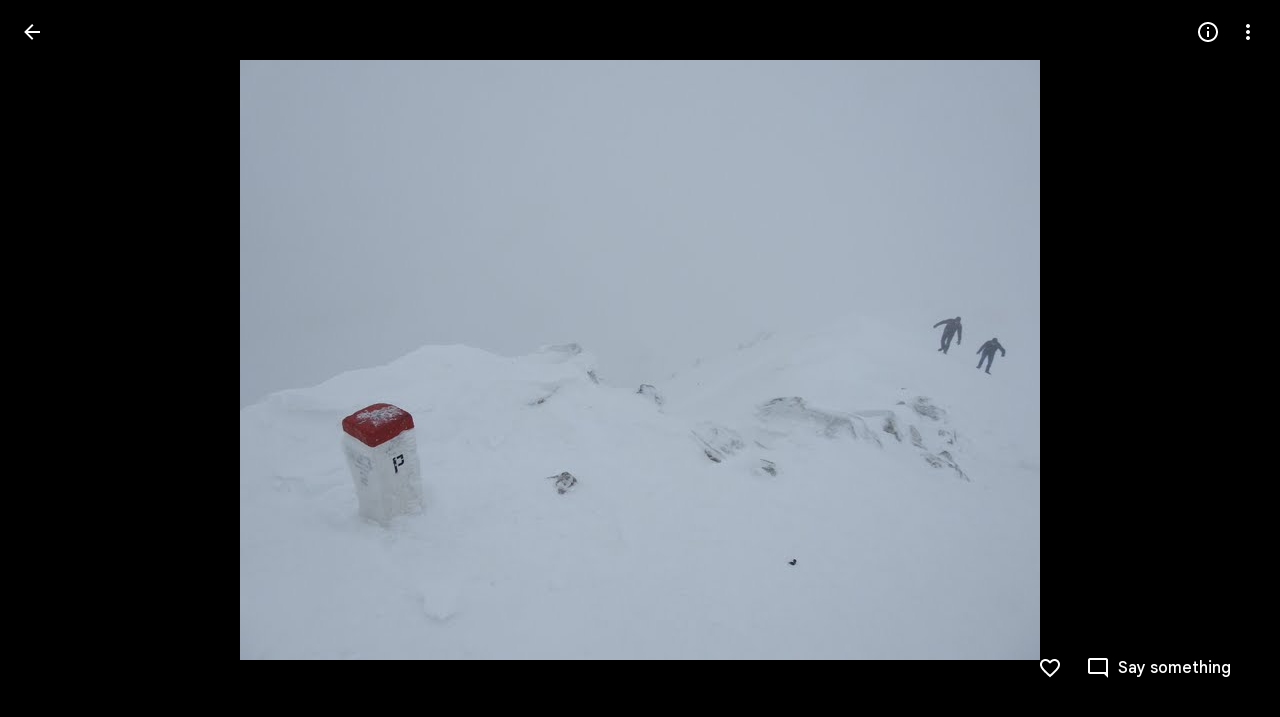

--- FILE ---
content_type: text/javascript; charset=UTF-8
request_url: https://photos.google.com/_/scs/social-static/_/js/k=boq.PhotosUi.en_US.NhOBaFktxE0.2019.O/ck=boq.PhotosUi.-GO9YMUDJmk.L.B1.O/am=AAAAINYgZmA2a_GfCwAIMr7vuID-8bRQNtDI8ILhm40/d=1/exm=LEikZe,_b,_tp,byfTOb,lsjVmc/excm=_b,_tp,sharedphoto/ed=1/br=1/wt=2/ujg=1/rs=AGLTcCP8cQv4Tjqj1ua1M6qw4vNaBWteTQ/ee=EVNhjf:pw70Gc;EmZ2Bf:zr1jrb;F2qVr:YClzRc;JsbNhc:Xd8iUd;K5nYTd:ZDZcre;LBgRLc:SdcwHb;Me32dd:MEeYgc;MvK0qf:ACRZh;NJ1rfe:qTnoBf;NPKaK:SdcwHb;NSEoX:lazG7b;O8Cmgf:XOYapd;Pjplud:EEDORb;QGR0gd:Mlhmy;SNUn3:ZwDk9d;ScI3Yc:e7Hzgb;Uvc8o:VDovNc;YIZmRd:A1yn5d;Zk62nb:E1UXVb;a56pNe:JEfCwb;cEt90b:ws9Tlc;dIoSBb:SpsfSb;dowIGb:ebZ3mb;eBAeSb:zbML3c;gty1Xc:suMGRe;iFQyKf:QIhFr;lOO0Vd:OTA3Ae;oGtAuc:sOXFj;pXdRYb:p0FwGc;qQEoOc:KUM7Z;qafBPd:yDVVkb;qddgKe:xQtZb;wR5FRb:rgKQFc;xqZiqf:wmnU7d;yxTchf:KUM7Z;zxnPse:GkRiKb/dti=1/m=n73qwf,mI3LFb,ws9Tlc,O6y8ed,IZT63,L1AAkb,m9oV,UUJqVe,e5qFLc,pw70Gc,KUM7Z,O1Gjze,xUdipf,ZDZcre,OTA3Ae,ZwDk9d,aW3pY,RyvaUb,qTnoBf,mzzZzc,rCcCxc,mSX26d,Lcfkne,l5KCsc,B7iQrb,YYmHzb,ebZ3mb,Z15FGf,suMGRe,j85GYd,xKVq6d,WO9ee,p3hmRc,Wp0seb,lazG7b,hdW3jf,XqvODd,PrPYRd,MpJwZc,rgKQFc,NwH0H,V3dDOb,pNBFbe,XVMNvd,nbAYS,IXJ14b,Kl6Zic,QIhFr,xQtZb,lwddkf,E2VjNc,gychg,w9hDv,RMhBfe,gJzDyc,EAvPLb,Ihy5De,ig9vTc,mdR7q,SdcwHb,p9Imqf,IoAGb,EFQ78c,ag510,Ulmmrd,A7fCU,lfpdyf,lXKNFb,iH3IVc,MI6k7c,kjKdXe,hc6Ubd,JNoxi,zeQjRb,p0FwGc,hKSk3e,BVgquf,SpsfSb,LuJzrb,zbML3c,zr1jrb,UBtLbd,Uas9Hd,pjICDe?wli=PhotosUi.TYVv_KHUi9g.createPhotosEditorPrimaryModuleNoSimd.O%3A%3BPhotosUi.O88utAmu3t0.createPhotosEditorPrimaryModuleSimd.O%3A%3BPhotosUi.hKVLVXztz2U.skottieWasm.O%3A%3BPhotosUi.SS2KbsAHols.twixWasm.O%3A%3B
body_size: 233219
content:
"use strict";_F_installCss(".Y7XlFb{font-family:Google Sans,Roboto,Arial,sans-serif;line-height:1.75rem;font-size:1.375rem;letter-spacing:0em;font-weight:400;padding:24px 24px 0}.jOND4d{border-width:0;box-shadow:0 1px 3px 0 color-mix(in srgb,var(--gm3-sys-color-shadow,#000) 30%,transparent),0 4px 8px 3px color-mix(in srgb,var(--gm3-sys-color-shadow,#000) 15%,transparent);background-color:var(--gm3-sys-color-surface,#fff);border-radius:3px;box-sizing:border-box;position:absolute;right:17px;top:76px;width:400px;z-index:475}@media (max-width:434px){.jOND4d{left:17px;width:auto}}.qEGxCd{font-family:Google Sans Text,Google Sans,Roboto,Arial,sans-serif;line-height:1.5rem;font-size:1rem;letter-spacing:0em;font-weight:400;color:var(--gm3-sys-color-on-surface-variant,#444746);padding:11px 24px 0}.mroSvf{padding:24px 32px 16px;text-align:right}.MYAfDb{background-color:var(--gm3-sys-color-primary,#0b57d0);min-width:64px}@media not ((max-width:600px) or (max-height:400px)){.jaLLke{--XFrvOb:unset;--rimZob:600px;--Tlqqfc:600px;--pjsEwc:600px;--RSexXb:unset}}.SwbrM{display:flex;flex-direction:column;height:100%;text-align:center}.oaYk1d{align-items:center;display:flex;flex-direction:column;justify-content:center;width:100%}.AEys3{background-image:var(--pgc-asset-pfc-opt-in);background-repeat:no-repeat;height:224px;width:224px}.YdNg2{font-family:Google Sans,Roboto,Arial,sans-serif;line-height:1.75rem;font-size:1.375rem;letter-spacing:0em;font-weight:400;color:var(--gm3-sys-color-on-background,#1f1f1f);max-width:332px;padding:8px 0}.btKbVe{font-family:Google Sans Text,Google Sans,Roboto,Arial,sans-serif;line-height:1.25rem;font-size:0.875rem;letter-spacing:0em;font-weight:400;color:var(--gm3-sys-color-on-surface-variant,#444746);max-width:332px;padding:8px 0}.zFC7pb{color:var(--gm3-sys-color-on-surface-variant,#444746);text-decoration:underline;white-space:nowrap}.nkJXsd{word-wrap:break-word}.Dn5eDf{flex-grow:1;margin-top:24px}.Dn5eDf.eLNT1d{visibility:hidden}.VfPpkd-Sx9Kwc .VfPpkd-P5QLlc{background-color:#fff;background-color:var(--mdc-theme-surface,#fff)}.VfPpkd-Sx9Kwc .VfPpkd-IE5DDf,.VfPpkd-Sx9Kwc .VfPpkd-P5QLlc-GGAcbc{background-color:rgba(0,0,0,.32)}.VfPpkd-Sx9Kwc .VfPpkd-k2Wrsb{color:rgba(0,0,0,.87)}.VfPpkd-Sx9Kwc .VfPpkd-cnG4Wd{color:rgba(0,0,0,.6)}.VfPpkd-Sx9Kwc .VfPpkd-zMU9ub{color:#000;color:var(--mdc-theme-on-surface,#000)}.VfPpkd-Sx9Kwc .VfPpkd-zMU9ub .VfPpkd-Bz112c-Jh9lGc::before,.VfPpkd-Sx9Kwc .VfPpkd-zMU9ub .VfPpkd-Bz112c-Jh9lGc::after{background-color:#000;background-color:var(--mdc-ripple-color,var(--mdc-theme-on-surface,#000))}.VfPpkd-Sx9Kwc .VfPpkd-zMU9ub:hover .VfPpkd-Bz112c-Jh9lGc::before,.VfPpkd-Sx9Kwc .VfPpkd-zMU9ub.VfPpkd-ksKsZd-XxIAqe-OWXEXe-ZmdkE .VfPpkd-Bz112c-Jh9lGc::before{opacity:.04;opacity:var(--mdc-ripple-hover-opacity,.04)}.VfPpkd-Sx9Kwc .VfPpkd-zMU9ub.VfPpkd-ksKsZd-mWPk3d-OWXEXe-AHe6Kc-XpnDCe .VfPpkd-Bz112c-Jh9lGc::before,.VfPpkd-Sx9Kwc .VfPpkd-zMU9ub:not(.VfPpkd-ksKsZd-mWPk3d):focus .VfPpkd-Bz112c-Jh9lGc::before{transition-duration:75ms;opacity:.12;opacity:var(--mdc-ripple-focus-opacity,.12)}.VfPpkd-Sx9Kwc .VfPpkd-zMU9ub:not(.VfPpkd-ksKsZd-mWPk3d) .VfPpkd-Bz112c-Jh9lGc::after{transition:opacity .15s linear}.VfPpkd-Sx9Kwc .VfPpkd-zMU9ub:not(.VfPpkd-ksKsZd-mWPk3d):active .VfPpkd-Bz112c-Jh9lGc::after{transition-duration:75ms;opacity:.12;opacity:var(--mdc-ripple-press-opacity,.12)}.VfPpkd-Sx9Kwc .VfPpkd-zMU9ub.VfPpkd-ksKsZd-mWPk3d{--mdc-ripple-fg-opacity:var(--mdc-ripple-press-opacity,0.12)}.VfPpkd-Sx9Kwc.VfPpkd-Sx9Kwc-OWXEXe-s2gQvd .VfPpkd-k2Wrsb,.VfPpkd-Sx9Kwc.VfPpkd-Sx9Kwc-OWXEXe-s2gQvd .VfPpkd-T0kwCb,.VfPpkd-Sx9Kwc.VfPpkd-Sx9Kwc-OWXEXe-s2gQvd.VfPpkd-Sx9Kwc-XuHpsb-clz4Ic-yePe5c .VfPpkd-T0kwCb{border-color:rgba(0,0,0,.12)}.VfPpkd-Sx9Kwc.VfPpkd-Sx9Kwc-OWXEXe-s2gQvd .VfPpkd-k2Wrsb{border-bottom:1px solid rgba(0,0,0,.12);margin-bottom:0}.VfPpkd-Sx9Kwc.VfPpkd-Sx9Kwc-XuHpsb-clz4Ic-tJHJj.VfPpkd-Sx9Kwc-OWXEXe-n9oEIb .VfPpkd-oclYLd{box-shadow:0 3px 1px -2px rgba(0,0,0,.2),0 2px 2px 0 rgba(0,0,0,.14),0 1px 5px 0 rgba(0,0,0,.12)}.VfPpkd-Sx9Kwc .VfPpkd-P5QLlc{border-radius:4px;border-radius:var(--mdc-shape-medium,4px)}.VfPpkd-P5QLlc{box-shadow:0 11px 15px -7px rgba(0,0,0,.2),0 24px 38px 3px rgba(0,0,0,.14),0 9px 46px 8px rgba(0,0,0,.12)}.VfPpkd-k2Wrsb{-moz-osx-font-smoothing:grayscale;-webkit-font-smoothing:antialiased;font-family:Roboto,sans-serif;font-family:var(--mdc-typography-headline6-font-family,var(--mdc-typography-font-family,Roboto,sans-serif));font-size:1.25rem;font-size:var(--mdc-typography-headline6-font-size,1.25rem);line-height:2rem;line-height:var(--mdc-typography-headline6-line-height,2rem);font-weight:500;font-weight:var(--mdc-typography-headline6-font-weight,500);letter-spacing:.0125em;letter-spacing:var(--mdc-typography-headline6-letter-spacing,.0125em);text-decoration:inherit;-webkit-text-decoration:var(--mdc-typography-headline6-text-decoration,inherit);text-decoration:var(--mdc-typography-headline6-text-decoration,inherit);text-transform:inherit;text-transform:var(--mdc-typography-headline6-text-transform,inherit)}.VfPpkd-cnG4Wd{-moz-osx-font-smoothing:grayscale;-webkit-font-smoothing:antialiased;font-family:Roboto,sans-serif;font-family:var(--mdc-typography-body1-font-family,var(--mdc-typography-font-family,Roboto,sans-serif));font-size:1rem;font-size:var(--mdc-typography-body1-font-size,1rem);line-height:1.5rem;line-height:var(--mdc-typography-body1-line-height,1.5rem);font-weight:400;font-weight:var(--mdc-typography-body1-font-weight,400);letter-spacing:.03125em;letter-spacing:var(--mdc-typography-body1-letter-spacing,.03125em);text-decoration:inherit;-webkit-text-decoration:var(--mdc-typography-body1-text-decoration,inherit);text-decoration:var(--mdc-typography-body1-text-decoration,inherit);text-transform:inherit;text-transform:var(--mdc-typography-body1-text-transform,inherit)}.VfPpkd-Sx9Kwc,.VfPpkd-IE5DDf{position:fixed;top:0;left:0;align-items:center;justify-content:center;box-sizing:border-box;width:100%;height:100%}.VfPpkd-Sx9Kwc{display:none;z-index:7;z-index:var(--mdc-dialog-z-index,7)}.VfPpkd-Sx9Kwc .VfPpkd-cnG4Wd{padding:20px 24px 20px 24px}.VfPpkd-Sx9Kwc .VfPpkd-P5QLlc{min-width:280px}@media (max-width:592px){.VfPpkd-Sx9Kwc .VfPpkd-P5QLlc{max-width:calc(100vw - 32px)}}@media (min-width:592px){.VfPpkd-Sx9Kwc .VfPpkd-P5QLlc{max-width:560px}}@media (max-width:600px),(max-width:720px) and (max-height:400px),(min-width:720px) and (max-height:400px){.VfPpkd-Sx9Kwc.VfPpkd-Sx9Kwc-OWXEXe-n9oEIb .VfPpkd-P5QLlc{max-width:100vw}}.VfPpkd-Sx9Kwc .VfPpkd-P5QLlc{max-height:calc(100% - 32px)}.VfPpkd-Sx9Kwc.VfPpkd-Sx9Kwc-OWXEXe-n9oEIb .VfPpkd-P5QLlc{max-width:none}@media (max-width:960px){.VfPpkd-Sx9Kwc.VfPpkd-Sx9Kwc-OWXEXe-n9oEIb .VfPpkd-P5QLlc{max-height:560px;width:560px}.VfPpkd-Sx9Kwc.VfPpkd-Sx9Kwc-OWXEXe-n9oEIb .VfPpkd-P5QLlc .VfPpkd-zMU9ub-suEOdc-sM5MNb{position:relative;right:-12px}}@media (max-width:720px) and (max-width:672px){.VfPpkd-Sx9Kwc.VfPpkd-Sx9Kwc-OWXEXe-n9oEIb .VfPpkd-P5QLlc{width:calc(100vw - 112px)}}@media (max-width:720px) and (min-width:672px){.VfPpkd-Sx9Kwc.VfPpkd-Sx9Kwc-OWXEXe-n9oEIb .VfPpkd-P5QLlc{width:560px}}@media (max-width:720px) and (max-height:720px){.VfPpkd-Sx9Kwc.VfPpkd-Sx9Kwc-OWXEXe-n9oEIb .VfPpkd-P5QLlc{max-height:calc(100vh - 160px)}}@media (max-width:720px) and (min-height:720px){.VfPpkd-Sx9Kwc.VfPpkd-Sx9Kwc-OWXEXe-n9oEIb .VfPpkd-P5QLlc{max-height:560px}}@media (max-width:720px){.VfPpkd-Sx9Kwc.VfPpkd-Sx9Kwc-OWXEXe-n9oEIb .VfPpkd-P5QLlc .VfPpkd-zMU9ub-suEOdc-sM5MNb{position:relative;right:-12px}}@media (max-width:600px),(max-width:720px) and (max-height:400px),(min-width:720px) and (max-height:400px){.VfPpkd-Sx9Kwc.VfPpkd-Sx9Kwc-OWXEXe-n9oEIb .VfPpkd-P5QLlc{height:100%;max-height:100vh;max-width:100vw;width:100vw;border-radius:0}.VfPpkd-Sx9Kwc.VfPpkd-Sx9Kwc-OWXEXe-n9oEIb .VfPpkd-P5QLlc .VfPpkd-zMU9ub-suEOdc-sM5MNb{position:relative;order:-1;left:-12px}.VfPpkd-Sx9Kwc.VfPpkd-Sx9Kwc-OWXEXe-n9oEIb .VfPpkd-P5QLlc .VfPpkd-oclYLd{padding:0 16px 9px;justify-content:flex-start}.VfPpkd-Sx9Kwc.VfPpkd-Sx9Kwc-OWXEXe-n9oEIb .VfPpkd-P5QLlc .VfPpkd-k2Wrsb{margin-left:-8px}}@media (min-width:960px){.VfPpkd-Sx9Kwc.VfPpkd-Sx9Kwc-OWXEXe-n9oEIb .VfPpkd-P5QLlc{width:calc(100vw - 400px)}.VfPpkd-Sx9Kwc.VfPpkd-Sx9Kwc-OWXEXe-n9oEIb .VfPpkd-P5QLlc .VfPpkd-zMU9ub-suEOdc-sM5MNb{position:relative;right:-12px}}.VfPpkd-Sx9Kwc.VfPpkd-IE5DDf-OWXEXe-L6cTce .VfPpkd-IE5DDf{opacity:0}.VfPpkd-IE5DDf{opacity:0;z-index:-1}.VfPpkd-wzTsW{display:flex;flex-direction:row;align-items:center;justify-content:space-around;box-sizing:border-box;height:100%;opacity:0;pointer-events:none}.VfPpkd-P5QLlc{position:relative;display:flex;flex-direction:column;flex-grow:0;flex-shrink:0;box-sizing:border-box;max-width:100%;max-height:100%;pointer-events:auto;overflow-y:auto;outline:0;transform:scale(.8)}.VfPpkd-P5QLlc .VfPpkd-BFbNVe-bF1uUb{width:100%;height:100%;top:0;left:0}[dir=rtl] .VfPpkd-P5QLlc,.VfPpkd-P5QLlc[dir=rtl]{text-align:right}@media (-ms-high-contrast:active),screen and (forced-colors:active){.VfPpkd-P5QLlc{outline:2px solid windowText}}.VfPpkd-P5QLlc::before{position:absolute;box-sizing:border-box;width:100%;height:100%;top:0;left:0;border:2px solid transparent;border-radius:inherit;content:\"\";pointer-events:none}@media screen and (forced-colors:active){.VfPpkd-P5QLlc::before{border-color:CanvasText}}@media screen and (-ms-high-contrast:active),screen and (-ms-high-contrast:none){.VfPpkd-P5QLlc::before{content:none}}.VfPpkd-k2Wrsb{display:block;margin-top:0;position:relative;flex-shrink:0;box-sizing:border-box;margin:0 0 1px;padding:0 24px 9px}.VfPpkd-k2Wrsb::before{display:inline-block;width:0;height:40px;content:\"\";vertical-align:0}[dir=rtl] .VfPpkd-k2Wrsb,.VfPpkd-k2Wrsb[dir=rtl]{text-align:right}.VfPpkd-Sx9Kwc-OWXEXe-s2gQvd .VfPpkd-k2Wrsb{margin-bottom:1px;padding-bottom:15px}.VfPpkd-Sx9Kwc-OWXEXe-n9oEIb .VfPpkd-oclYLd{align-items:baseline;border-bottom:1px solid transparent;display:inline-flex;justify-content:space-between;padding:0 24px 9px;z-index:1}@media screen and (forced-colors:active){.VfPpkd-Sx9Kwc-OWXEXe-n9oEIb .VfPpkd-oclYLd{border-bottom-color:CanvasText}}.VfPpkd-Sx9Kwc-OWXEXe-n9oEIb .VfPpkd-oclYLd .VfPpkd-zMU9ub-suEOdc-sM5MNb{position:relative;right:-12px}.VfPpkd-Sx9Kwc-OWXEXe-n9oEIb .VfPpkd-k2Wrsb{margin-bottom:0;padding:0;border-bottom:0}.VfPpkd-Sx9Kwc-OWXEXe-n9oEIb.VfPpkd-Sx9Kwc-OWXEXe-s2gQvd .VfPpkd-k2Wrsb{border-bottom:0;margin-bottom:0}.VfPpkd-Sx9Kwc-OWXEXe-n9oEIb .VfPpkd-zMU9ub-suEOdc-sM5MNb{top:5px}.VfPpkd-Sx9Kwc-OWXEXe-n9oEIb.VfPpkd-Sx9Kwc-OWXEXe-s2gQvd .VfPpkd-T0kwCb{border-top:1px solid transparent}@media screen and (forced-colors:active){.VfPpkd-Sx9Kwc-OWXEXe-n9oEIb.VfPpkd-Sx9Kwc-OWXEXe-s2gQvd .VfPpkd-T0kwCb{border-top-color:CanvasText}}.VfPpkd-Sx9Kwc-OWXEXe-n9oEIb-OWXEXe-diJVc .VfPpkd-zMU9ub-suEOdc-sM5MNb{margin-top:4px}.VfPpkd-Sx9Kwc-OWXEXe-n9oEIb-OWXEXe-diJVc.VfPpkd-Sx9Kwc-OWXEXe-s2gQvd .VfPpkd-zMU9ub-suEOdc-sM5MNb{margin-top:0}.VfPpkd-cnG4Wd{flex-grow:1;box-sizing:border-box;margin:0;overflow:auto}.VfPpkd-cnG4Wd>:first-child{margin-top:0}.VfPpkd-cnG4Wd>:last-child{margin-bottom:0}.VfPpkd-k2Wrsb+.VfPpkd-cnG4Wd,.VfPpkd-oclYLd+.VfPpkd-cnG4Wd{padding-top:0}.VfPpkd-Sx9Kwc-OWXEXe-s2gQvd .VfPpkd-k2Wrsb+.VfPpkd-cnG4Wd{padding-top:8px;padding-bottom:8px}.VfPpkd-cnG4Wd .VfPpkd-StrnGf-rymPhb:first-child:last-child{padding:6px 0 0}.VfPpkd-Sx9Kwc-OWXEXe-s2gQvd .VfPpkd-cnG4Wd .VfPpkd-StrnGf-rymPhb:first-child:last-child{padding:0}.VfPpkd-T0kwCb{display:flex;position:relative;flex-shrink:0;flex-wrap:wrap;align-items:center;justify-content:flex-end;box-sizing:border-box;min-height:52px;margin:0;padding:8px;border-top:1px solid transparent}@media screen and (forced-colors:active){.VfPpkd-T0kwCb{border-top-color:CanvasText}}.VfPpkd-Sx9Kwc-OWXEXe-eu7FSc .VfPpkd-T0kwCb{flex-direction:column;align-items:flex-end}.VfPpkd-M1klYe{margin-left:8px;margin-right:0;max-width:100%;text-align:right}[dir=rtl] .VfPpkd-M1klYe,.VfPpkd-M1klYe[dir=rtl]{margin-left:0;margin-right:8px}.VfPpkd-M1klYe:first-child{margin-left:0;margin-right:0}[dir=rtl] .VfPpkd-M1klYe:first-child,.VfPpkd-M1klYe:first-child[dir=rtl]{margin-left:0;margin-right:0}[dir=rtl] .VfPpkd-M1klYe,.VfPpkd-M1klYe[dir=rtl]{text-align:left}.VfPpkd-Sx9Kwc-OWXEXe-eu7FSc .VfPpkd-M1klYe:not(:first-child){margin-top:12px}.VfPpkd-Sx9Kwc-OWXEXe-FNFY6c,.VfPpkd-Sx9Kwc-OWXEXe-uGFO6d,.VfPpkd-Sx9Kwc-OWXEXe-FnSee{display:flex}.VfPpkd-Sx9Kwc-OWXEXe-uGFO6d .VfPpkd-IE5DDf{transition:opacity .15s linear}.VfPpkd-Sx9Kwc-OWXEXe-uGFO6d .VfPpkd-wzTsW{transition:opacity 75ms linear,transform .15s 0ms cubic-bezier(0,0,.2,1)}.VfPpkd-Sx9Kwc-OWXEXe-FnSee .VfPpkd-IE5DDf,.VfPpkd-Sx9Kwc-OWXEXe-FnSee .VfPpkd-wzTsW{transition:opacity 75ms linear}.VfPpkd-Sx9Kwc-OWXEXe-FnSee .VfPpkd-wzTsW,.VfPpkd-Sx9Kwc-OWXEXe-FnSee .VfPpkd-P5QLlc{transform:none}.VfPpkd-Sx9Kwc-OWXEXe-RTQbk .VfPpkd-IE5DDf{transition:none;opacity:1}.VfPpkd-Sx9Kwc-OWXEXe-FNFY6c .VfPpkd-IE5DDf,.VfPpkd-Sx9Kwc-OWXEXe-FNFY6c .VfPpkd-wzTsW{opacity:1}.VfPpkd-Sx9Kwc-OWXEXe-FNFY6c .VfPpkd-P5QLlc{transform:none}.VfPpkd-Sx9Kwc-OWXEXe-FNFY6c.VfPpkd-P5QLlc-GGAcbc-OWXEXe-TSZdd .VfPpkd-P5QLlc-GGAcbc{opacity:1}.VfPpkd-Sx9Kwc-OWXEXe-FNFY6c.VfPpkd-P5QLlc-GGAcbc-OWXEXe-wJB69c .VfPpkd-P5QLlc-GGAcbc{transition:opacity 75ms linear}.VfPpkd-Sx9Kwc-OWXEXe-FNFY6c.VfPpkd-P5QLlc-GGAcbc-OWXEXe-eo9XGd .VfPpkd-P5QLlc-GGAcbc{transition:opacity .15s linear}.VfPpkd-P5QLlc-GGAcbc{display:none;opacity:0;position:absolute;width:100%;height:100%;z-index:1}.VfPpkd-P5QLlc-GGAcbc-OWXEXe-TSZdd .VfPpkd-P5QLlc-GGAcbc,.VfPpkd-P5QLlc-GGAcbc-OWXEXe-eo9XGd .VfPpkd-P5QLlc-GGAcbc,.VfPpkd-P5QLlc-GGAcbc-OWXEXe-wJB69c .VfPpkd-P5QLlc-GGAcbc{display:block}.VfPpkd-Sx9Kwc-XuHpsb-pGuBYc{overflow:hidden}.VfPpkd-Sx9Kwc-OWXEXe-di8rgd-bN97Pc-QFlW2 .VfPpkd-cnG4Wd{padding:0}.VfPpkd-Sx9Kwc-OWXEXe-vOE8Lb .VfPpkd-wzTsW .VfPpkd-zMU9ub-suEOdc-sM5MNb{right:12px;top:9px;position:absolute;z-index:1}.VfPpkd-IE5DDf-OWXEXe-uIDLbb{pointer-events:none}.VfPpkd-IE5DDf-OWXEXe-uIDLbb .VfPpkd-IE5DDf,.VfPpkd-IE5DDf-OWXEXe-uIDLbb .VfPpkd-P5QLlc-GGAcbc{display:none}.pB7Poe{--upgradeable-gm3-switch-selected-icon-color:var(--gm3-switch-selected-icon-color,var(--gm3-sys-color-on-primary-container,#041e49))}.eBlXUe-H9tDt{display:inline-flex;outline:none;vertical-align:top;-webkit-tap-highlight-color:transparent}.eBlXUe-scr2fc{align-items:center;background:none;border:none;cursor:pointer;display:inline-flex;flex-shrink:0;margin:0;outline:none;padding:0;position:relative;width:var(--gm3-switch-track-width,52px);height:var(--gm3-switch-track-height,32px);border-start-start-radius:var(--gm3-switch-track-shape-start-start,9999px);border-start-end-radius:var(--gm3-switch-track-shape-start-end,9999px);border-end-end-radius:var(--gm3-switch-track-shape-end-end,9999px);border-end-start-radius:var(--gm3-switch-track-shape-end-start,9999px);--jF0a9c:var(--gm3-switch-focus-indicator-color,var(--gm3-sys-color-secondary,#00639b));--hK0TOb:var(--gm3-switch-focus-indicator-offset,2px);--SGGi:var(--gm3-switch-focus-indicator-thickness,3px);--vTiv8c:var(--gm3-switch-track-shape-start-start,9999px);--UtHrue:var(--gm3-switch-track-shape-start-start,9999px);--uHecC:var(--gm3-switch-track-shape-start-start,9999px);--C8LWjb:var(--gm3-switch-track-shape-start-start,9999px)}.eBlXUe-scr2fc:focus-visible{--H6apye:block}.eBlXUe-hywKDc{position:absolute;block-size:var(--gm3-switch-touch-target-height,48px);inline-size:var(--gm3-switch-touch-target-width,52px)}.eBlXUe-scr2fc:disabled{cursor:default;pointer-events:none}.eBlXUe-scr2fc:disabled .eBlXUe-Qsb3yd{display:none}.eBlXUe-scr2fc:disabled .eBlXUe-l6JLsf{background-color:transparent;border-color:transparent}.eBlXUe-scr2fc:disabled .eBlXUe-l6JLsf::before{background-clip:content-box}.eBlXUe-scr2fc-OWXEXe-gk6SMd:disabled .eBlXUe-l6JLsf{background-clip:border-box}.eBlXUe-DGicLb{display:none}.eBlXUe-l6JLsf{position:relative;width:100%;height:100%;box-sizing:border-box;border-radius:inherit;display:flex;justify-content:center;align-items:center}.eBlXUe-scr2fc-OWXEXe-gk6SMd .eBlXUe-l6JLsf{background-color:var(--gm3-switch-selected-track-color,var(--gm3-sys-color-primary,#0b57d0));outline-color:transparent}@media (forced-colors:active){.eBlXUe-scr2fc-OWXEXe-gk6SMd .eBlXUe-l6JLsf{background-color:ButtonText}}.eBlXUe-l6JLsf::before{content:\"\";display:flex;position:absolute;height:100%;width:100%;border-radius:inherit;box-sizing:border-box;border-style:solid;transition-property:opacity;transition-duration:75ms;border-width:var(--gm3-switch-track-outline-width,2px);background-color:var(--gm3-switch-unselected-track-color,var(--gm3-sys-color-surface-container-highest,#dde3ea));border-color:var(--gm3-switch-unselected-track-outline-color,var(--gm3-sys-color-outline,#747775))}.eBlXUe-scr2fc-OWXEXe-gk6SMd .eBlXUe-l6JLsf::before{opacity:0}.eBlXUe-scr2fc-OWXEXe-gk6SMd:hover .eBlXUe-l6JLsf{background-color:var(--gm3-switch-selected-hover-track-color,var(--gm3-sys-color-primary,#0b57d0))}@media (forced-colors:active){.eBlXUe-scr2fc-OWXEXe-gk6SMd:hover .eBlXUe-l6JLsf{background-color:ButtonText}}.eBlXUe-scr2fc-OWXEXe-gk6SMd:focus-visible .eBlXUe-l6JLsf{background-color:var(--gm3-switch-selected-focus-track-color,var(--gm3-sys-color-primary,#0b57d0))}@media (forced-colors:active){.eBlXUe-scr2fc-OWXEXe-gk6SMd:focus-visible .eBlXUe-l6JLsf{background-color:ButtonText}}.eBlXUe-scr2fc-OWXEXe-gk6SMd:active .eBlXUe-l6JLsf{background-color:var(--gm3-switch-selected-pressed-track-color,var(--gm3-sys-color-primary,#0b57d0))}@media (forced-colors:active){.eBlXUe-scr2fc-OWXEXe-gk6SMd:active .eBlXUe-l6JLsf{background-color:ButtonText}}.eBlXUe-scr2fc-OWXEXe-gk6SMd:disabled .eBlXUe-l6JLsf{background-color:var(--gm3-switch-disabled-selected-track-color,rgba(var(--gm3-sys-color-on-surface-rgb,31,31,31),.12))}@media (forced-colors:active){.eBlXUe-scr2fc-OWXEXe-gk6SMd:disabled .eBlXUe-l6JLsf{background-color:GrayText;opacity:1}}.eBlXUe-scr2fc-OWXEXe-uqeOfd:hover .eBlXUe-l6JLsf::before{background-color:var(--gm3-switch-unselected-hover-track-color,var(--gm3-sys-color-surface-container-highest,#dde3ea));border-color:var(--gm3-switch-unselected-hover-track-outline-color,var(--gm3-sys-color-outline,#747775))}.eBlXUe-scr2fc-OWXEXe-uqeOfd:focus-visible .eBlXUe-l6JLsf::before{background-color:var(--gm3-switch-unselected-focus-track-color,var(--gm3-sys-color-surface-container-highest,#dde3ea));border-color:var(--gm3-switch-unselected-focus-track-outline-color,var(--gm3-sys-color-outline,#747775))}.eBlXUe-scr2fc-OWXEXe-uqeOfd:active .eBlXUe-l6JLsf::before{background-color:var(--gm3-switch-unselected-pressed-track-color,var(--gm3-sys-color-surface-container-highest,#dde3ea));border-color:var(--gm3-switch-unselected-pressed-track-outline-color,var(--gm3-sys-color-outline,#747775))}.eBlXUe-scr2fc-OWXEXe-uqeOfd:disabled .eBlXUe-l6JLsf::before{background-color:var(--gm3-switch-disabled-unselected-track-color,rgba(var(--gm3-sys-color-surface-container-highest-rgb,221,227,234),.12));border-color:var(--gm3-switch-disabled-unselected-track-outline-color,rgba(var(--gm3-sys-color-on-surface-rgb,31,31,31),.12))}.eBlXUe-uMhiad-haAclf{position:relative;transition:margin 75ms cubic-bezier(.4,0,.2,1)}.eBlXUe-scr2fc-OWXEXe-gk6SMd .eBlXUe-uMhiad-haAclf{-webkit-margin-start:calc(var(--gm3-switch-track-width, 52px) - var(--gm3-switch-track-height, 32px));margin-inline-start:calc(var(--gm3-switch-track-width, 52px) - var(--gm3-switch-track-height, 32px))}.eBlXUe-scr2fc-OWXEXe-uqeOfd .eBlXUe-uMhiad-haAclf{-webkit-margin-end:calc(var(--gm3-switch-track-width, 52px) - var(--gm3-switch-track-height, 32px));margin-inline-end:calc(var(--gm3-switch-track-width, 52px) - var(--gm3-switch-track-height, 32px))}.eBlXUe-uMhiad{border-start-start-radius:var(--gm3-switch-handle-shape-start-start,9999px);border-start-end-radius:var(--gm3-switch-handle-shape-start-end,9999px);border-end-end-radius:var(--gm3-switch-handle-shape-end-end,9999px);border-end-start-radius:var(--gm3-switch-handle-shape-end-start,9999px);background-color:var(--gm3-switch-selected-handle-color,var(--gm3-sys-color-on-primary,#fff));position:relative;transition:width 75ms cubic-bezier(.4,0,.2,1),height 75ms cubic-bezier(.4,0,.2,1)}.eBlXUe-uMhiad::before{content:\"\";display:flex;position:absolute;height:100%;width:100%;border-radius:inherit;box-sizing:border-box;transition-property:opacity;transition-duration:75ms;background-color:var(--gm3-switch-unselected-handle-color,var(--gm3-sys-color-outline,#747775))}@media (forced-colors:active){.eBlXUe-uMhiad::before{background-color:ButtonText}}.eBlXUe-scr2fc-OWXEXe-gk6SMd .eBlXUe-uMhiad::before{opacity:0}.eBlXUe-scr2fc-OWXEXe-uqeOfd .eBlXUe-uMhiad{height:var(--gm3-switch-unselected-handle-height,16px);width:var(--gm3-switch-unselected-handle-width,16px)}.eBlXUe-scr2fc-OWXEXe-gk6SMd .eBlXUe-uMhiad{height:var(--gm3-switch-selected-handle-height,24px);width:var(--gm3-switch-selected-handle-width,24px)}.eBlXUe-scr2fc-OWXEXe-uqeOfd .eBlXUe-uMhiad-OWXEXe-zfdrlf{height:var(--gm3-switch-with-icon-handle-height,24px);width:var(--gm3-switch-with-icon-handle-width,24px)}.eBlXUe-scr2fc-OWXEXe-gk6SMd:enabled:active .eBlXUe-uMhiad,.eBlXUe-scr2fc-OWXEXe-uqeOfd:enabled:active .eBlXUe-uMhiad{height:var(--gm3-switch-pressed-handle-height,28px);width:var(--gm3-switch-pressed-handle-width,28px)}.eBlXUe-scr2fc-OWXEXe-gk6SMd:hover .eBlXUe-uMhiad{background-color:var(--gm3-switch-selected-hover-handle-color,var(--gm3-sys-color-primary-container,#d3e3fd))}.eBlXUe-scr2fc-OWXEXe-gk6SMd:focus-visible .eBlXUe-uMhiad{background-color:var(--gm3-switch-selected-focus-handle-color,var(--gm3-sys-color-primary-container,#d3e3fd))}.eBlXUe-scr2fc-OWXEXe-gk6SMd:active .eBlXUe-uMhiad{background-color:var(--gm3-switch-selected-pressed-handle-color,var(--gm3-sys-color-primary-container,#d3e3fd))}.eBlXUe-scr2fc-OWXEXe-gk6SMd:disabled .eBlXUe-uMhiad{background-color:var(--gm3-switch-disabled-selected-handle-color,var(--gm3-sys-color-surface,#fff))}.eBlXUe-scr2fc-OWXEXe-uqeOfd:disabled .eBlXUe-uMhiad{background-color:var(--gm3-switch-disabled-unselected-handle-color,rgba(var(--gm3-sys-color-on-surface-rgb,31,31,31),.38))}@media (forced-colors:active){.eBlXUe-scr2fc-OWXEXe-uqeOfd:disabled .eBlXUe-uMhiad{background-color:GrayText;opacity:1}}.eBlXUe-scr2fc-OWXEXe-uqeOfd:hover .eBlXUe-uMhiad::before{background-color:var(--gm3-switch-unselected-hover-handle-color,var(--gm3-sys-color-on-surface-variant,#444746))}@media (forced-colors:active){.eBlXUe-scr2fc-OWXEXe-uqeOfd:hover .eBlXUe-uMhiad::before{background-color:ButtonText}}.eBlXUe-scr2fc-OWXEXe-uqeOfd:focus-visible .eBlXUe-uMhiad::before{background-color:var(--gm3-switch-unselected-focus-handle-color,var(--gm3-sys-color-on-surface-variant,#444746))}@media (forced-colors:active){.eBlXUe-scr2fc-OWXEXe-uqeOfd:focus-visible .eBlXUe-uMhiad::before{background-color:ButtonText}}.eBlXUe-scr2fc-OWXEXe-uqeOfd:active .eBlXUe-uMhiad::before{background-color:var(--gm3-switch-unselected-pressed-handle-color,var(--gm3-sys-color-on-surface-variant,#444746))}@media (forced-colors:active){.eBlXUe-scr2fc-OWXEXe-uqeOfd:active .eBlXUe-uMhiad::before{background-color:ButtonText}}.eBlXUe-scr2fc-OWXEXe-uqeOfd:disabled .eBlXUe-uMhiad::before{opacity:0}.eBlXUe-lw9akd{position:relative;height:100%;width:100%}.eBlXUe-pafCAf{position:absolute;inset:0;margin:auto;display:flex;transition-property:fill;transition-duration:75ms}.eBlXUe-pafCAf svg{width:100%;height:100%}.eBlXUe-pafCAf-OWXEXe-IT5dJd,.eBlXUe-pafCAf-OWXEXe-Xhs9z{forced-color-adjust:none;opacity:0}.eBlXUe-scr2fc-OWXEXe-gk6SMd .eBlXUe-pafCAf-OWXEXe-IT5dJd,.eBlXUe-scr2fc-OWXEXe-uqeOfd .eBlXUe-pafCAf-OWXEXe-Xhs9z{opacity:1}.eBlXUe-scr2fc-OWXEXe-gk6SMd .eBlXUe-pafCAf{width:var(--gm3-switch-selected-icon-size,16px);height:var(--gm3-switch-selected-icon-size,16px);fill:var(--upgradeable-gm3-switch-selected-icon-color,var(--gm3-switch-selected-icon-color,var(--gm3-sys-color-on-primary-container,#0842a0)));color:var(--upgradeable-gm3-switch-selected-icon-color,var(--gm3-switch-selected-icon-color,var(--gm3-sys-color-on-primary-container,#0842a0)))}@media (forced-colors:active){.eBlXUe-scr2fc-OWXEXe-gk6SMd .eBlXUe-pafCAf{fill:ButtonText;color:ButtonText}}.eBlXUe-scr2fc-OWXEXe-gk6SMd .eBlXUe-pafCAf i{font-size:var(--gm3-switch-selected-icon-size,16px)}.eBlXUe-scr2fc-OWXEXe-uqeOfd .eBlXUe-pafCAf{width:var(--gm3-switch-unselected-icon-size,16px);height:var(--gm3-switch-unselected-icon-size,16px);fill:var(--gm3-switch-unselected-icon-color,var(--gm3-sys-color-surface-container-highest,#dde3ea));color:var(--gm3-switch-unselected-icon-color,var(--gm3-sys-color-surface-container-highest,#dde3ea))}@media (forced-colors:active){.eBlXUe-scr2fc-OWXEXe-uqeOfd .eBlXUe-pafCAf{fill:Canvas;color:Canvas}}.eBlXUe-scr2fc-OWXEXe-uqeOfd .eBlXUe-pafCAf i{font-size:var(--gm3-switch-unselected-icon-size,16px)}.eBlXUe-scr2fc-OWXEXe-gk6SMd:disabled .eBlXUe-pafCAf{fill:var(--gm3-switch-disabled-selected-icon-color,rgba(var(--gm3-sys-color-on-surface-rgb,31,31,31),.38));color:var(--gm3-switch-disabled-selected-icon-color,rgba(var(--gm3-sys-color-on-surface-rgb,31,31,31),.38))}@media (forced-colors:active){.eBlXUe-scr2fc-OWXEXe-gk6SMd:disabled .eBlXUe-pafCAf{fill:GrayText;color:GrayText}}.eBlXUe-scr2fc-OWXEXe-uqeOfd:disabled .eBlXUe-pafCAf{fill:var(--gm3-switch-disabled-unselected-icon-color,rgba(var(--gm3-sys-color-surface-container-highest-rgb,221,227,234),.38));color:var(--gm3-switch-disabled-unselected-icon-color,rgba(var(--gm3-sys-color-surface-container-highest-rgb,221,227,234),.38))}@media (forced-colors:active){.eBlXUe-scr2fc-OWXEXe-uqeOfd:disabled .eBlXUe-pafCAf{fill:Canvas;color:Canvas}}.eBlXUe-Qsb3yd{left:50%;top:50%;transform:translate(-50%,-50%);height:var(--gm3-switch-state-layer-size,40px);width:var(--gm3-switch-state-layer-size,40px)}.eBlXUe-scr2fc-OWXEXe-gk6SMd{--sbadab:var(--gm3-switch-selected-hover-state-layer-color,var(--gm3-sys-color-primary,#0b57d0));--F1tVH:var(--gm3-switch-selected-pressed-state-layer-color,var(--gm3-sys-color-primary,#0b57d0));--hSHBee:var(--gm3-switch-selected-hover-state-layer-opacity,0.08);--kDWEsd:var(--gm3-switch-selected-pressed-state-layer-opacity,0.1);--QOcx9e:50%;--vRgHIb:50%;--xg9FB:50%;--Pk3PIb:50%}.eBlXUe-scr2fc-OWXEXe-uqeOfd{--sbadab:var(--gm3-switch-unselected-hover-state-layer-color,var(--gm3-sys-color-on-surface,#1f1f1f));--F1tVH:var(--gm3-switch-unselected-pressed-state-layer-color,var(--gm3-sys-color-on-surface,#1f1f1f));--hSHBee:var(--gm3-switch-unselected-hover-state-layer-opacity,0.08);--kDWEsd:var(--gm3-switch-unselected-pressed-state-layer-opacity,0.1);--QOcx9e:50%;--vRgHIb:50%;--xg9FB:50%;--Pk3PIb:50%}.OKFoxe{--gm3-switch-disabled-selected-handle-color:var(--gm3-sys-color-surface,#fff);--gm3-switch-disabled-selected-icon-color:color-mix(in srgb,var(--gm3-sys-color-on-surface,#1f1f1f) 38%,transparent);--gm3-switch-disabled-selected-track-color:color-mix(in srgb,var(--gm3-sys-color-on-surface,#1f1f1f) 12%,transparent);--gm3-switch-disabled-unselected-handle-color:color-mix(in srgb,var(--gm3-sys-color-on-surface,#1f1f1f) 38%,transparent);--gm3-switch-disabled-unselected-icon-color:color-mix(in srgb,var(--gm3-sys-color-surface-variant,#e1e3e1) 38%,transparent);--gm3-switch-disabled-unselected-track-color:color-mix(in srgb,var(--gm3-sys-color-surface-variant,#e1e3e1) 12%,transparent);--gm3-switch-disabled-unselected-track-outline-color:color-mix(in srgb,var(--gm3-sys-color-on-surface,#1f1f1f) 12%,transparent);--gm3-switch-selected-focus-handle-color:var(--gm3-sys-color-primary-container,#d3e3fd);--gm3-switch-selected-focus-track-color:var(--gm3-sys-color-primary,#0b57d0);--gm3-switch-selected-handle-color:var(--gm3-sys-color-on-primary,#fff);--gm3-switch-selected-hover-handle-color:var(--gm3-sys-color-primary-container,#d3e3fd);--gm3-switch-selected-hover-state-layer-color:var(--gm3-sys-color-primary,#0b57d0);--gm3-switch-selected-hover-state-layer-opacity:0.08;--gm3-switch-selected-hover-track-color:var(--gm3-sys-color-primary,#0b57d0);--gm3-switch-selected-icon-color:var(--gm3-sys-color-on-primary-container,#041e49);--gm3-switch-selected-pressed-handle-color:var(--gm3-sys-color-primary-container,#d3e3fd);--gm3-switch-selected-pressed-state-layer-color:var(--gm3-sys-color-primary,#0b57d0);--gm3-switch-selected-pressed-state-layer-opacity:0.12;--gm3-switch-selected-pressed-track-color:var(--gm3-sys-color-primary,#0b57d0);--gm3-switch-selected-track-color:var(--gm3-sys-color-primary,#0b57d0);--gm3-switch-unselected-focus-handle-color:var(--gm3-sys-color-on-surface-variant,#444746);--gm3-switch-unselected-focus-track-color:var(--gm3-sys-color-surface-variant,#e1e3e1);--gm3-switch-unselected-focus-track-outline-color:var(--gm3-sys-color-outline,#747775);--gm3-switch-unselected-handle-color:var(--gm3-sys-color-outline,#747775);--gm3-switch-unselected-hover-handle-color:var(--gm3-sys-color-on-surface-variant,#444746);--gm3-switch-unselected-hover-state-layer-color:var(--gm3-sys-color-on-surface,#1f1f1f);--gm3-switch-unselected-hover-state-layer-opacity:0.08;--gm3-switch-unselected-hover-track-color:var(--gm3-sys-color-surface-variant,#e1e3e1);--gm3-switch-unselected-hover-track-outline-color:var(--gm3-sys-color-outline,#747775);--gm3-switch-unselected-icon-color:var(--gm3-sys-color-surface-variant,#e1e3e1);--gm3-switch-unselected-pressed-handle-color:var(--gm3-sys-color-on-surface-variant,#444746);--gm3-switch-unselected-pressed-state-layer-color:var(--gm3-sys-color-on-surface,#1f1f1f);--gm3-switch-unselected-pressed-state-layer-opacity:0.12;--gm3-switch-unselected-pressed-track-color:var(--gm3-sys-color-surface-variant,#e1e3e1);--gm3-switch-unselected-pressed-track-outline-color:var(--gm3-sys-color-outline,#747775);--gm3-switch-unselected-track-color:var(--gm3-sys-color-surface-variant,#e1e3e1);--gm3-switch-unselected-track-outline-color:var(--gm3-sys-color-outline,#747775)}@media not ((max-width:600px) or (max-height:400px)){.Gx8bNc{--XFrvOb:unset;--Tlqqfc:600px;--WhNlI:600px;--pjsEwc:600px;--RSexXb:unset;--rjnno:8px}}.zUErAf{height:100%}.J5CYnd{align-items:center;box-sizing:border-box;display:flex;flex-direction:column;height:100%;min-height:520px;padding:40px 24px;text-align:center;width:100%;justify-content:center}.Tr5Y5c{background-image:url(https://www.gstatic.com/social/photosui/images/logo_photos_color_48dp.svg);background-repeat:no-repeat;background-size:cover;height:144px;width:144px}.eiyjsc{margin-top:14px}.J5CYnd .EIug8e{color:var(--gm3-sys-color-on-surface,#1f1f1f);font-size:32px;margin:0 3px}.J5CYnd .UDKXKd{background-size:cover;height:36px;margin:0 3px;opacity:.7;position:relative;top:2px;width:112px}.GIYFWc{color:var(--gm3-sys-color-on-background,#1f1f1f);margin-top:22px;text-align:center;font-family:Google Sans,Roboto,Arial,sans-serif;line-height:1.75rem;font-size:1.375rem;letter-spacing:0em;font-weight:400}.LrbZRd{background-color:var(--gm3-sys-color-primary,#0b57d0);margin-top:48px}.J5CYnd .snByac{margin:8px 16px}.KS83nd{color:var(--gm3-sys-color-on-surface,#1f1f1f);margin-top:52px;text-align:center;font-family:Google Sans Text,Google Sans,Roboto,Arial,sans-serif;line-height:1.25rem;font-size:0.875rem;letter-spacing:0em;font-weight:400}.KS83nd:nth-child(2){margin-top:12px}.NvtY7{max-width:400px}.ybGUHe{color:inherit;text-decoration:underline}@media (max-width:696px){.J5CYnd{padding:24px}}@media (max-width:360){.Tr5Y5c{height:103px;width:103px}.J5CYnd .EIug8e{font-size:22px;margin:0 2px}.J5CYnd .UDKXKd{margin:0 2px;height:23px;width:74px;top:1px}}.jGzJxb .J5CYnd{padding:24px}.jGzJxb .Tr5Y5c{width:150px;height:150px}.jGzJxb .eiyjsc{margin-top:3vh;font-size:48px;line-height:1.2em}.jGzJxb .J5CYnd .EIug8e{font-size:inherit;line-height:inherit;margin:0 .09em}.jGzJxb .J5CYnd .UDKXKd{height:1.15em;width:3.5em;top:.08em;margin:0 .09em}.yShqNd{background-color:var(--gm3-sys-color-surface,#fff);color:var(--gm3-sys-color-on-surface-variant,#444746);margin-top:16px;max-width:280px;width:100%}.KTyODe{margin-top:48px;max-width:280px;width:100%}.GJqpsc{align-items:center;color:var(--gm3-sys-color-on-surface-variant,#444746);display:flex;margin-top:32px;font-family:Google Sans Text,Google Sans,Roboto,Arial,sans-serif;line-height:1.25rem;font-size:0.875rem;letter-spacing:0em;font-weight:400}.GJqpsc .mGkqfe{margin:4px 0 0 24px}@media (max-width:480){.jGzJxb .eiyjsc{font-size:9.3vw}}.QcpS9c{cursor:pointer;display:inline-block;height:24px;outline:none;position:relative;-webkit-tap-highlight-color:transparent;user-select:none;width:24px}.QcpS9c>.orgUxc{fill-opacity:.54;position:absolute}.QcpS9c>.eoYPIb{display:none;fill:var(--gm3-sys-color-on-primary,#fff);position:absolute}.QcpS9c>.rqet2b{display:none;fill-opacity:.54;position:absolute}.QcpS9c>.kWbB0e{display:none;fill:none;overflow:visible;position:absolute;stroke:color-mix(in srgb,var(--gm3-sys-color-scrim,#000) 60%,transparent);stroke-opacity:.2;stroke-width:14px}.uOat3d .QcpS9c:focus>.kWbB0e{display:block}.rtIMgb{display:block;left:0;position:absolute;top:0}.rtIMgb.WjVZdb{background:var(--gm3-sys-color-surface-container-high,#e9eef6)}.rtIMgb.WjVZdb.N4EBib{background:var(--gm3-sys-color-inverse-on-surface,#f2f2f2)}.g4aRS{font-family:Google Sans,Roboto,Arial,sans-serif;line-height:1.75rem;font-size:1.375rem;letter-spacing:0em;font-weight:400;align-items:center;background:color-mix(in srgb,var(--gm3-sys-color-scrim,#000) 60%,transparent);color:var(--photos-color-on-scrim,#fff);display:flex;justify-content:center;position:absolute;text-align:center}.GzIbP{bottom:0;position:absolute;right:0;top:0}.P8pGvd,.bmpxFe{transition:transform .135s cubic-bezier(0,0,.2,1)}.Tee6gf{font-family:Google Sans Text,Google Sans,Roboto,Arial,sans-serif;line-height:1rem;font-size:0.75rem;letter-spacing:0.0083333333em;font-weight:400;display:none;position:absolute;left:0;bottom:0;color:var(--photos-color-on-scrim,#fff);padding:8px;transition:transform .135s cubic-bezier(0,0,.2,1)}.WjVZdb.rtIMgb.ZppGYb .Tee6gf{width:calc(100% - 74px)}.rtIMgb.ZppGYb .Tee6gf{text-overflow:ellipsis;white-space:nowrap;overflow:hidden;width:calc(100% - 42px)}.Blknbd .Tee6gf{display:block}.bmpxFe{position:absolute;right:0;bottom:0}.p137Zd{bottom:0;left:0;position:absolute;right:0;top:0;overflow:hidden;background:var(--gm3-sys-color-surface-container,#f0f4f9);transition:transform .135s cubic-bezier(0,0,.2,1)}.pS5HEf .p137Zd{background-color:var(--gm3-sys-color-primary-container,#d3e3fd)}.RY3tic{background-repeat:no-repeat;background-size:100% 100%;bottom:0;left:0;position:absolute;right:0;top:0;transition:transform .135s cubic-bezier(0,0,.2,1),opacity linear .15s}.hmrFhe .RY3tic{display:none}.dm1PI{transform:translateZ(0)}.eGiHwc{background-image:linear-gradient(to bottom,color-mix(in srgb,var(--gm3-sys-color-scrim,#000) 38%,transparent),transparent 56px,transparent);height:100%;opacity:0;position:absolute;transition:opacity .135s cubic-bezier(0,0,.2,1);width:100%}.KYCEmd{background-image:linear-gradient(to top,color-mix(in srgb,var(--gm3-sys-color-scrim,#000) 38%,transparent),transparent 56px,transparent);height:100%;opacity:0;position:absolute;transition:opacity .135s cubic-bezier(0,0,.2,1);width:100%}.Blknbd .KYCEmd{opacity:1}.nV0gYe .ckGgle{display:block}.ckGgle{display:none;opacity:0;position:absolute}.U7j2r,.W4f4Cd,.BXiHHf,.AwqvXb,.BpUiGf,.vBPfVe,.ktdIWe,.bPla4d,.ZlFhfc,.TCpDAe{opacity:1;position:absolute}.W4f4Cd,.BpUiGf,.vBPfVe,.ZlFhfc,.TCpDAe{transition:opacity linear .15s}.tY1BCf .W4f4Cd,.tY1BCf .BpUiGf,.tY1BCf .vBPfVe,.tY1BCf .ZlFhfc,.tY1BCf .TCpDAe{opacity:0}.ckGgle.QcpS9c{position:absolute}.ckGgle{box-sizing:border-box;color:var(--photos-color-on-scrim,#fff);cursor:pointer;fill:var(--photos-color-on-scrim,#fff);outline:none;padding:8px 24px 24px 8px}.hcdKNb{transition:fill-opacity .135s cubic-bezier(0,0,.2,1)}.hcdKNb{fill:var(--photos-color-on-scrim,#fff);fill-opacity:.6}.rtIMgb .ckGgle>.kWbB0e{stroke:var(--gm3-sys-color-primary,#0b57d0);stroke-opacity:.4}.ckGgle:hover .orgUxc,.SWuvnd.rtIMgb .orgUxc,.hcdKNb:hover{fill:var(--photos-color-on-scrim,#fff);fill-opacity:1;transition:fill-opacity .135s cubic-bezier(0,0,.2,1)}.U7j2r,.W4f4Cd,.BXiHHf,.AwqvXb,.vBPfVe,.cEFGTc,.BpUiGf,.ktdIWe,.bPla4d,.ZlFhfc,.TCpDAe{fill:var(--photos-color-on-scrim,#fff);right:8px;top:8px;pointer-events:none}.f8I6uc,.ouqubb{fill:var(--photos-color-on-scrim,#fff)}.cEFGTc{opacity:0;position:absolute;transition:opacity .135s cubic-bezier(0,0,.2,1)}.rtIMgb.ptjlYb .cEFGTc{transition:none}.cEFGTc .w9e2Mc{transform:scale(1);transform-origin:50%}.cEFGTc .m0ibmd{transform:scale(0);transform-origin:50%}.cEFGTc .CjQmJf{transform:rotate(-20deg)}.R1sU4e .cEFGTc{opacity:1}.vBPfVe{right:10px;top:10px}.rtIMgb:hover .ckGgle,.SWuvnd.rtIMgb .ckGgle,.nV0gYe:not(.WjVZdb):hover .eGiHwc{opacity:1}.qAh92e{background-color:color-mix(in srgb,var(--gm3-sys-color-on-surface,#1f1f1f) 38%,transparent)}.KhS5De,.gAFV7d{font-family:Google Sans Text,Google Sans,Roboto,Arial,sans-serif;line-height:1rem;font-size:0.75rem;letter-spacing:0.0083333333em;font-weight:500;color:var(--photos-color-on-scrim,#fff);position:absolute;right:36px;top:12px;pointer-events:none;transition:opacity .135s cubic-bezier(0,0,.2,1)}.rtIMgb.j4hdfc:hover .KhS5De,.R1sU4e.j4hdfc .KhS5De,.rtIMgb.j4hdfc:hover .gAFV7d,.R1sU4e.j4hdfc .gAFV7d,.R1sU4e .bPla4d{transition:opacity .135s cubic-bezier(0,0,.2,1);opacity:0}.R1sU4e .p137Zd{border-radius:8px;transition:transform .135s cubic-bezier(0,0,.2,1)}.R1sU4e .RY3tic{transition:transform .135s cubic-bezier(0,0,.2,1),opacity linear .15s}.rtIMgb .RY3tic::after{background-color:var(--gm3-sys-color-primary,#0b57d0);bottom:0;content:\"\";left:0;opacity:0;position:absolute;right:0;top:0;transition:opacity .135s cubic-bezier(0,0,.2,1)}.SWuvnd.rtIMgb .RY3tic::after{opacity:.3;transition:opacity .135s cubic-bezier(0,0,.2,1)}.W9Flyd{margin-bottom:4px;margin-right:8px;display:flex;flex-direction:column;align-items:flex-end;position:absolute;right:0;bottom:0;opacity:1;cursor:pointer}.lH9naf{font-family:Google Sans Text,Google Sans,Roboto,Arial,sans-serif;line-height:1rem;font-size:0.75rem;letter-spacing:0.0083333333em;font-weight:500;color:var(--gm3-sys-color-on-surface-variant,#444746);background-color:var(--gm3-sys-color-surface,#fff);padding:0 2px;min-width:15px;text-align:center;border-radius:3px 3px 0}.QIwV9{width:4px;height:8px;position:relative;overflow:hidden}.QIwV9::after{content:\"\";position:absolute;width:8px;height:8px;background:var(--photos-color-on-scrim,#fff);transform:rotate(45deg);bottom:6px}.R1sU4e .P8pGvd{transform:translate3d(-16px,16px,0)}.R1sU4e .bmpxFe{transform:translate3d(-16px,-16px,0)}.R1sU4e .Tee6gf{transform:translate3d(16px,-16px,0)}.R1sU4e .P8pGvd,.R1sU4e .bmpxFe{transition:transform .135s cubic-bezier(0,0,.2,1)}.R1sU4e .ckGgle{opacity:1}.rtIMgb .orgUxc{opacity:0;transition:all .135s cubic-bezier(0,0,.2,1);transition-property:opacity,fill-opacity}@media (hover:hover){.rtIMgb:hover .orgUxc{opacity:1;transition:all .135s cubic-bezier(0,0,.2,1);transition-property:opacity,fill-opacity}}.WjVZdb.rtIMgb .orgUxc{fill:var(--gm3-sys-color-primary,#0b57d0);fill-opacity:1;opacity:1}.WjVZdb.N4EBib.rtIMgb .orgUxc{fill:var(--gm3-sys-color-outline,#747775)}.WjVZdb.rtIMgb .eoYPIb{display:block}.WjVZdb .eGiHwc{opacity:0}.cdGRre .RmSd1b{display:block;outline-width:4px;top:-2px;right:-2px;bottom:-2px;left:-2px;height:auto;width:auto;position:absolute}.cdGRre.hmrFhe .RY3tic,.cdGRre.hmrFhe .RmSd1b{display:none}.R1sU4e.pltLxc .eGiHwc,.rtIMgb.e37Orb .eGiHwc,.rtIMgb.ZppGYb .KYCEmd{opacity:1}.hcdKNb{bottom:0;cursor:pointer;display:none;opacity:0;outline:none;padding:38px 8px 8px 38px;position:absolute;right:0}@media (hover:hover){.jGzJxb .rtIMgb:hover .ckGgle,.jGzJxb .rtIMgb:hover .eGiHwc{opacity:0}}.jGzJxb .SWuvnd.rtIMgb .ckGgle{opacity:0}.jGzJxb.lnJaGb .rtIMgb:hover .ckGgle,.jGzJxb.lnJaGb .SWuvnd.rtIMgb .ckGgle,.jGzJxb.lnJaGb .rtIMgb:hover .eGiHwc,.jGzJxb.lnJaGb .hcdKNb{opacity:1}.jGzJxb.lnJaGb .lk9sd{opacity:0}.RmSd1b{display:none;height:100%;outline:5px solid var(--gm3-sys-color-primary,#0b57d0);outline-offset:-5px;pointer-events:none;position:absolute;transition:all .135s cubic-bezier(0,0,.2,1);width:100%}.uOat3d .p137Zd:focus+.RmSd1b{display:block}.p137Zd:focus{outline:none}.uOat3d .ckGgle:focus{opacity:1}.uOat3d .ckGgle:focus,.uOat3d .hcdKNb:focus{fill:var(--photos-color-on-scrim,#fff);transition:fill .135s cubic-bezier(0,0,.2,1)}.uOat3d .ckGgle:focus .orgUxc{fill-opacity:1;opacity:1}.lk9sd{bottom:0;fill:var(--photos-color-on-scrim,#fff);outline:none;padding:8px;position:absolute;right:0}.OHeL3c{background-size:cover;height:100%;object-fit:fill;width:100%;transition:opacity linear .15s}.uY2qd.DMuDh{opacity:0;pointer-events:none;position:absolute;right:6px;top:6px;transition:opacity linear .15s}.uY2qd.eO2Zfd{opacity:1}.Hi8IGb{position:absolute;inset:0;overflow:hidden;clip:rect(0 0 0 0);white-space:nowrap;border-width:0}.I9QCXd{position:absolute;user-select:none;contain:layout}.I9QCXd .rtIMgb{contain:strict}.K0a18{align-items:center;display:flex;height:48px;left:0;line-height:48px;position:absolute;right:0;overflow:hidden}.ZEmz6b{font-family:Google Sans Text,Google Sans,Roboto,Arial,sans-serif;line-height:1.25rem;font-size:0.875rem;letter-spacing:0em;font-weight:500;color:var(--gm3-sys-color-on-surface,#1f1f1f);display:inline;flex:0 1 auto;left:0;overflow:hidden;margin:0;text-overflow:ellipsis;width:100%;white-space:nowrap}.R4HkWb{cursor:pointer;flex:0 0 0px;flex-basis:0px;opacity:0;outline:none;vertical-align:middle;transition:flex-basis .135s cubic-bezier(0,0,.2,1) .15s,opacity linear .15s}.R4HkWb .v1262d{margin-left:8px}.I9QCXd.fCu40c:hover .R4HkWb,.lnJaGb .fCu40c .R4HkWb{flex-basis:44px;opacity:1;transition:flex-basis .135s cubic-bezier(0,0,.2,1),opacity linear .15s .15s}.sqMJGc{right:-6px;top:6px;position:absolute;display:inline-block;line-height:36px}.mX3e4d{--gm3-icon-button-standard-disabled-icon-color:color-mix(in srgb,var(--gm3-sys-color-on-surface,#1f1f1f) 38%,transparent);--gm3-icon-button-standard-focus-indicator-color:var(--gm3-sys-color-secondary,#00639b);--gm3-icon-button-standard-selected-focus-icon-color:var(--gm3-sys-color-primary,#0b57d0);--gm3-icon-button-standard-selected-hover-icon-color:var(--gm3-sys-color-primary,#0b57d0);--gm3-icon-button-standard-selected-hover-state-layer-color:var(--gm3-sys-color-primary,#0b57d0);--gm3-icon-button-standard-selected-hover-state-layer-opacity:0.08;--gm3-icon-button-standard-selected-icon-color:var(--gm3-sys-color-primary,#0b57d0);--gm3-icon-button-standard-selected-pressed-icon-color:var(--gm3-sys-color-primary,#0b57d0);--gm3-icon-button-standard-selected-pressed-state-layer-color:var(--gm3-sys-color-primary,#0b57d0);--gm3-icon-button-standard-selected-pressed-state-layer-opacity:0.1;--gm3-icon-button-standard-unselected-focus-icon-color:var(--gm3-sys-color-on-surface-variant,#444746);--gm3-icon-button-standard-unselected-hover-icon-color:var(--gm3-sys-color-on-surface-variant,#444746);--gm3-icon-button-standard-unselected-hover-state-layer-color:var(--gm3-sys-color-on-surface-variant,#444746);--gm3-icon-button-standard-unselected-hover-state-layer-opacity:0.08;--gm3-icon-button-standard-unselected-icon-color:var(--gm3-sys-color-on-surface-variant,#444746);--gm3-icon-button-standard-unselected-pressed-icon-color:var(--gm3-sys-color-on-surface-variant,#444746);--gm3-icon-button-standard-unselected-pressed-state-layer-color:var(--gm3-sys-color-on-surface-variant,#444746);--gm3-icon-button-standard-unselected-pressed-state-layer-opacity:0.1;--gm3-icon-button-standard-icon-size:18px;fill:var(--gm3-sys-color-on-surface-variant,#444746);height:36px;padding:6px;width:36px}.sqMJGc .v1262d{height:18px;width:18px}.mX3e4d.qs41qe,.mX3e4d.u3bW4e,.mX3e4d.j7nIZb{-webkit-mask-image:none}.sqMJGc.eLNT1d{display:none}.aARzrd{display:flex;top:6px;right:6px}.R4HkWb .orgUxc{fill:var(--gm3-sys-color-on-surface-variant,#444746);fill-opacity:1;transition:fill .135s cubic-bezier(0,0,.2,1)}.R4HkWb .orgUxc{opacity:0;transition:opacity .135s cubic-bezier(0,0,.2,1)}.SUsuTc .R4HkWb .orgUxc,.I9QCXd.fCu40c:hover .R4HkWb .orgUxc{opacity:1;transition:opacity .135s cubic-bezier(0,0,.2,1)}.SUsuTc .R4HkWb .orgUxc{fill:var(--gm3-sys-color-primary,#0b57d0)}.jGzJxb .sqMJGc{right:0}.uOat3d .R4HkWb:focus{flex-basis:44px;opacity:1;transition:flex-basis .135s cubic-bezier(0,0,.2,1),opacity linear .15s .15s}.uOat3d .R4HkWb:focus .orgUxc{opacity:1}.jGzJxb.lnJaGb .I9QCXd:hover .R4HkWb{opacity:1;transition:opacity .135s cubic-bezier(0,0,.2,1) .15s}@media screen and (max-width:599px){.I9QCXd .K0a18{margin-left:18px}.I9QCXd.fCu40c .K0a18{margin-left:0}.R4HkWb{flex-basis:18px}}.Zaw5lf{position:relative;user-select:none}.C3Tghf[dir=ltr] .rtIMgb{left:0;right:auto}.C3Tghf[dir=rtl] .rtIMgb{left:auto;right:0}.C3Tghf{position:relative;height:100%;width:100%}.Emrchf{position:absolute;top:0;left:0;transform:translate3d(-200vw,0,0);width:100%;height:100%;z-index:1}.D3MWIc .Emrchf{transform:translate3d(0,0,0)}.THsa9b .I9QCXd .R4HkWb{opacity:1;transition:opacity .135s cubic-bezier(0,0,.2,1) .15s}.YhZ0Jf{-webkit-touch-callout:none;user-select:none}.D3MWIc .ckGgle{display:none}.THsa9b .ckGgle{display:block;width:100%;height:100%}.THsa9b .nV0gYe:not(.WjVZdb) .eGiHwc,.THsa9b .ckGgle{opacity:1}.THsa9b .R4HkWb .orgUxc,.THsa9b .SWuvnd .orgUxc{opacity:1}.THsa9b .rtIMgb .rqet2b{display:block}@media (hover:hover){.THsa9b .rtIMgb:hover .rqet2b{display:none}}.THsa9b .SWuvnd .rqet2b{display:none}.THsa9b .T5QJEc .hcdKNb,.THsa9b.T5QJEc .hcdKNb{display:block}.THsa9b .rtIMgb:hover .hcdKNb,.THsa9b .rtIMgb:hover .KYCEmd{opacity:1}@media (hover:none){.jGzJxb .THsa9b .rtIMgb .hcdKNb{opacity:1}}.THsa9b .SWuvnd.rtIMgb .hcdKNb{display:none}.THsa9b .rtIMgb:hover .W9Flyd,.THsa9b .rtIMgb:hover .lk9sd{opacity:0;visibility:hidden}.uOat3d .THsa9b .hcdKNb:focus{fill-opacity:1;opacity:1}.lGbZGc{align-items:center;bottom:0;display:flex;flex-direction:column;justify-content:center;left:0;min-height:360px;padding:64px 16px;position:fixed;right:0;text-align:center;top:-64px}.TvGgnd{font-family:Google Sans,Roboto,Arial,sans-serif;line-height:2rem;font-size:1.5rem;letter-spacing:0em;font-weight:400;margin-bottom:16px;max-width:448px}.odL5Oe{background-image:var(--pgc-asset-locked-folder-backup);background-size:cover;height:128px;margin-bottom:48px;width:224px}.P3aezf{font-family:Google Sans Text,Google Sans,Roboto,Arial,sans-serif;line-height:1.25rem;font-size:0.875rem;letter-spacing:0em;font-weight:400;max-width:448px}.st1Lj{color:var(--gm3-sys-color-primary,#0b57d0)}.FCuIOe{margin-right:20px}.aYq87{display:none}@media screen and (max-width:1007px){.aYq87{display:inline-block}.FCuIOe{display:none}}.XowTxf{display:none}.mYaiPd{transform:scaleX(-1)}.fK3kVc{margin-left:16px}@media screen and (max-width:1007px){.XowTxf{display:inline-block}.cXTlUc{display:none}.fK3kVc{margin-left:0}}.WRSGoc.FCuIOe,.WRSGoc.tKLUYd{margin-right:4px}.MDqIkd.B6Rt6d{padding-bottom:40px}@media screen and (max-width:1007px){.MDqIkd.B6Rt6d{bottom:64px;padding-bottom:0}}.jGzJxb .MDqIkd.B6Rt6d{bottom:64px}.jGzJxb .MDqIkd.UP9tQe.B6Rt6d{padding-left:0;padding-right:0}.xBWvff{position:absolute;top:0;left:0;right:0;bottom:0;background-color:color-mix(in srgb,var(--gm3-sys-color-surface,#fff) 99%,transparent);z-index:6000;opacity:0;align-items:center;-ms-flex-align:center;display:flex;flex-direction:column;justify-content:center;transition:opacity .5s ease}.xBWvff.eO2Zfd{opacity:1}.EgGeF{background:var(--pgc-asset-edu-drag-and-drop-clouds);background-position:bottom;height:340px;margin-bottom:0;width:680px}.oDMDMc{animation-duration:1s;animation-iteration-count:infinite;animation-name:boqPhotoscreationUploadArrowBounce;animation-timing-function:cubic-bezier(.33,0,.67,1);background:var(--pgc-asset-edu-drag-and-drop-arrow);height:104px;margin-bottom:60px;width:72px}.fE9hJd{color:var(--gm3-sys-color-on-background,#1f1f1f);padding:0 8px;text-align:center;font-family:Google Sans,Roboto,Arial,sans-serif;line-height:2.5rem;font-size:2rem;letter-spacing:0em;font-weight:400}@keyframes boqPhotoscreationUploadArrowBounce{0%{transform:translateY(25px) translateZ(0)}50%{transform:translateY(0) translateZ(0)}100%{transform:translateY(25px) translateZ(0)}}.cC1eCc{z-index:2001}.cC1eCc .VfPpkd-k2Wrsb{color:#3c4043}.cC1eCc .VfPpkd-cnG4Wd{color:#5f6368}.cC1eCc .VfPpkd-zMU9ub{color:rgb(95,99,104)}.cC1eCc .VfPpkd-zMU9ub .VfPpkd-Bz112c-Jh9lGc::before,.cC1eCc .VfPpkd-zMU9ub .VfPpkd-Bz112c-Jh9lGc::after{background-color:rgb(95,99,104);background-color:var(--mdc-ripple-color,rgb(95,99,104))}.cC1eCc .VfPpkd-zMU9ub:hover .VfPpkd-Bz112c-Jh9lGc::before,.cC1eCc .VfPpkd-zMU9ub.VfPpkd-ksKsZd-XxIAqe-OWXEXe-ZmdkE .VfPpkd-Bz112c-Jh9lGc::before{opacity:.04;opacity:var(--mdc-ripple-hover-opacity,.04)}.cC1eCc .VfPpkd-zMU9ub.VfPpkd-ksKsZd-mWPk3d-OWXEXe-AHe6Kc-XpnDCe .VfPpkd-Bz112c-Jh9lGc::before,.cC1eCc .VfPpkd-zMU9ub:not(.VfPpkd-ksKsZd-mWPk3d):focus .VfPpkd-Bz112c-Jh9lGc::before{transition-duration:75ms;opacity:.12;opacity:var(--mdc-ripple-focus-opacity,.12)}.cC1eCc .VfPpkd-zMU9ub:not(.VfPpkd-ksKsZd-mWPk3d) .VfPpkd-Bz112c-Jh9lGc::after{transition:opacity .15s linear}.cC1eCc .VfPpkd-zMU9ub:not(.VfPpkd-ksKsZd-mWPk3d):active .VfPpkd-Bz112c-Jh9lGc::after{transition-duration:75ms;opacity:.12;opacity:var(--mdc-ripple-press-opacity,.12)}.cC1eCc .VfPpkd-zMU9ub.VfPpkd-ksKsZd-mWPk3d{--mdc-ripple-fg-opacity:var(--mdc-ripple-press-opacity,0.12)}.cC1eCc .VfPpkd-IE5DDf,.cC1eCc .VfPpkd-P5QLlc-GGAcbc{background-color:rgba(32,33,36,.6)}.cC1eCc .VfPpkd-P5QLlc{background-color:#fff}.cC1eCc .VfPpkd-P5QLlc{border-width:0;box-shadow:0 1px 3px 0 rgba(60,64,67,.3),0 4px 8px 3px rgba(60,64,67,.15)}.cC1eCc .VfPpkd-P5QLlc .VfPpkd-BFbNVe-bF1uUb{opacity:0}.cC1eCc .VfPpkd-P5QLlc{border-radius:8px}.cC1eCc .VfPpkd-T0kwCb{padding-top:2px;padding-bottom:2px}.cC1eCc .VfPpkd-T0kwCb .VfPpkd-RLmnJb{top:-6px;transform:none}.cC1eCc .VfPpkd-k2Wrsb{font-family:\"Google Sans\",Roboto,Arial,sans-serif;line-height:1.5rem;font-size:1rem;letter-spacing:.00625em;font-weight:500;padding-bottom:13px}.cC1eCc .VfPpkd-cnG4Wd{font-family:Roboto,Arial,sans-serif;line-height:1.25rem;font-size:.875rem;letter-spacing:.0142857143em;font-weight:400}.cC1eCc .VfPpkd-T0kwCb .VfPpkd-LgbsSe+.VfPpkd-LgbsSe{margin-left:8px}.cC1eCc.VfPpkd-Sx9Kwc-OWXEXe-n9oEIb .VfPpkd-k2Wrsb{font-family:\"Google Sans\",Roboto,Arial,sans-serif;line-height:1.5rem;font-size:1.125rem;letter-spacing:0;font-weight:400;padding-bottom:0}.iGu0Be{text-align:center}[dir=rtl] .iGu0Be,.iGu0Be[dir=rtl]{text-align:center}.nE3Lu{color:rgb(26,115,232);height:24px;width:24px}.nE3Lu::after{content:\"\";display:block}sentinel{}");
this.default_PhotosUi=this.default_PhotosUi||{};(function(_){var window=this;
try{
_.$q=function(a){_.Ve.call(this);this.ma=a||window;this.ka=_.nk(this.ma,"resize",this.na,!1,this);this.ha=_.dl(this.ma)};_.ah(_.$q,_.Ve);_.$q.prototype.getSize=function(){return this.ha?this.ha.clone():null};_.$q.prototype.ud=function(){_.$q.Ni.ud.call(this);this.ka&&(_.qk(this.ka),this.ka=null);this.ha=this.ma=null};_.$q.prototype.na=function(){const a=_.dl(this.ma);_.Xk(a,this.ha)||(this.ha=a,this.dispatchEvent("resize"))};
_.n("n73qwf");
var ar;ar=function(a){_.Ve.call(this);this.ka=a?a.getWindow():window;this.na=this.zo();this.Op=(0,_.pe)(this.oa,this);this.ma=null;(this.ha=this.ka.matchMedia?this.ka.matchMedia("(min-resolution: 1.5dppx), (-webkit-min-device-pixel-ratio: 1.5)"):null)&&typeof this.ha.addListener!=="function"&&typeof this.ha.addEventListener!=="function"&&(this.ha=null)};
_.br=function(a,b){_.fb.call(this);this.oa=a;if(b){if(this.ka)throw Error("Gc");this.ka=b;this.ma=_.kg(b);this.ha=new _.$q(_.il(b));this.ha.uM(this.oa.na);this.na=new ar(this.ma);this.na.start()}};_.ah(ar,_.Ve);ar.prototype.start=function(){this.ha&&(typeof this.ha.addEventListener==="function"?(this.ha.addEventListener("change",this.Op),this.ma=()=>{this.ha.removeEventListener("change",this.Op)}):(this.ha.addListener(this.Op),this.ma=()=>{this.ha.removeListener(this.Op)}))};
ar.prototype.zo=function(){return this.ka.devicePixelRatio>=1.5?2:1};ar.prototype.oa=function(){const a=this.zo();this.na!=a&&(this.na=a,this.dispatchEvent("l"))};ar.prototype.ud=function(){this.ma&&this.ma();ar.Ni.ud.call(this)};_.ah(_.br,_.fb);_.br.prototype.de=function(){return this.ka};_.br.prototype.Jl=function(){return this.ma};_.br.prototype.ud=function(){this.ma=this.ka=null;this.ha&&(this.ha.dispose(),this.ha=null);_.ea(this.na);this.na=null};_.Sd(_.Ek,_.br);_.jb().Tq(function(a){const b=new _.br(a,document);_.kn(a,_.Ek,b)});
_.r();
_.wn=function(a,b){let c=0;_.ja(a,function(d,e){b.call(void 0,d,e,a)&&_.sa(a,e)&&c++});return c};_.Iya=function(a){if(a instanceof _.Hya)return a.ha;throw Error("k");};_.xn=function(a){return new _.Hya(_.Ha,a[0].toLowerCase())};_.Jya=async function(a,b){var c=(0,_.y)(),d=c();c=c(1);try{_.cga(a);a[_.he]||_.Pfa(a);if(a.Hm&&!a[_.he])return Promise.resolve(_.ke(a,b));const e=new Promise((g,k)=>{a[_.he](g,k)}),f=c(await d(e));return _.dga(f,_.ge(a),b==null?void 0:b.optional)}finally{d()}};
_.yn=function(a,b){_.cga(a);const c=new _.me;if(a[_.he]){let e=null;return()=>e?e:e=_.je(c,()=>_.Jya(a,b))}let d=null;return()=>d?d:d=_.je(c,()=>_.ke(a,b))};_.zn=function(a,b,c,d){if(a.length===0)throw Error("k");a=a.map(f=>_.Iya(f));const e=c.toLowerCase();if(a.every(f=>e.indexOf(f)!==0))throw Error("ua`"+c);b.setAttribute(c,d)};_.Kya=function(a,b){b=_.Ffa(b.Q1());try{const c=_.Td(a),d=new a;c&&_.Zha(c,d);return d}finally{_.Wd(b)}};
_.Lya=function(a){return _.$f(a)?a.getAttribute("jsname")==="coFSxe":!1};_.Mya=function(a,b){b.id||(b.id="ow"+_.$g(b));a.setAttribute("jsowner",b.id);a.__owner=b;var c=_.ol(b,_.Lya);c&&(_.Yf.has(c)||_.Yf.set(c,[]),_.Yf.get(c).push(a));(c=_.gg.get(b))||_.gg.set(b,c=[]);c.includes(a)||c.push(a);b.setAttribute("__IS_OWNER",!0)};_.bn.prototype.kd=_.ba(47,function(a){let b;b=a<0?this.ha.length+a:a;const c=this.ha[b];if(!c)throw Error("mb`"+a+"`"+b+"`"+this.ha.length);return new _.cn(c)});
_.cn.prototype.kd=_.ba(46,function(){return this});_.An=function(a){return a.ha.slice()};_.Hya=class{constructor(a,b){this.ha=b}toString(){return this.ha}};_.Nya=function(a){return(a.ownerDocument.compareDocumentPosition(a)&16)==16};
var YEa,ZEa;_.UEa=function(a){return _.Ia(a)};_.VEa=function(a,b){a.write(_.Ja(b))};_.WEa=function(a){a=a.match(_.ze);return _.yga(a[1],null,a[3],a[4])};_.XEa=function(a){if(a instanceof _.Qj)return a.HA();if(a instanceof _.Qd||(a=_.oe.getInstance().HA(a)))return a};_.Aq=function(a,b){return(b||document).querySelectorAll("."+a)};YEa=function(){let a=Error();a.name="SecurityError";throw a;};
ZEa=function(){return{get opener(){return null},get closed(){return!0},get location(){YEa()},get document(){YEa()},postMessage:function(){},close:function(){},focus:function(){}}};
_.Bq=function(a,b,c){b||(b={});c=c||window;var d=_.Ra(a)?a:_.Xa(typeof a.href!="undefined"?a.href:String(a));var e=self.crossOriginIsolated!==void 0,f="strict-origin-when-cross-origin";window.Request&&(f=(new Request("/")).referrerPolicy);var g=b.noreferrer;if(e&&g&&f==="unsafe-url")throw Error("kb");f=g&&!e;a=b.target||a.target;g=[];let k=[],l=!1;for(var m in b){const p=b[m];switch(m){case "width":case "height":case "top":case "left":g.push(m+"="+p);break;case "target":break;case "noopener":case "noreferrer":p?
k.push(m):(l=!0,k.push(m+"=false"));break;case "attributionsrc":g.push(m+(p?"="+p:""));break;default:g.push(m+"="+(p?1:0))}}m=a!==void 0&&!["_blank","_self","_top","_parent",""].includes(a);m=_.Ib()&&m;if(_.fna&&e&&g.length===0&&k.length>0&&!m&&!l)return k.length===2&&(k=["noreferrer"]),_.we(c,d,a,k[0]),ZEa();e=g.join(",");_.Pb()&&c.navigator&&c.navigator.standalone&&a&&a!="_self"?(e=_.kl("A"),_.ve(e,d),e.target=a,f&&(e.rel="noreferrer"),((b=b.attributionsrc)||b==="")&&e.setAttribute("attributionsrc",
b),b=document.createEvent("MouseEvent"),b.initMouseEvent("click",!0,!0,c,1),e.dispatchEvent(b),c=ZEa()):f?(c=_.we(c,"",a,e),b=_.Ta(d),c&&(c.opener=null,b===""&&(b="javascript:''"),b=_.UEa('<meta name="referrer" content="no-referrer"><meta http-equiv="refresh" content="0; url='+_.Sj(b)+'">',{Aqa:"b/12014412, meta tag with sanitized URL"}),(d=c.document)&&d.write&&(_.VEa(d,b),d.close()))):((c=_.we(c,d,a,e))&&b.noopener&&(c.opener=null),c&&b.noreferrer&&(c.opener=null));return c};
_.$Ea=function(a,b){b||(b={});b.target=b.target||a.target||"google_popup";b.width=b.width||690;b.height=b.height||500;(a=_.Bq(a,b))&&a.focus()};var aFa=function(a){const b=_.ob(a).map(c=>_.XEa(c)).filter(c=>c instanceof _.Qd);_.Pj(_.oe.getInstance(),b);return _.nb(a,c=>c instanceof _.Qd?_.ega(_.gga(c)):_.ega(c))};_.Ud({service:function(a,b){return aFa(b)}},!0);
var cGa,hGa,jGa,gGa,eGa,nGa,iGa;_.QFa=function(a){const b=[];_.Gba(a,function(c){b.push(c)});return b};
_.Gq=function(a,b,c,d){c==null||b==null&&(b=c.rEa);if(_.D(a,1).split("/").pop()!=d)return null;d=typeof b==="function"?b:b.constructor;let e=a.jh;var f=e[_.ic]|0;b=_.hd(e,2);if(!c||b==null||Array.isArray(b)||_.oc(b)){_.Zc(a)&&(e=a.jh,f=e[_.ic]|0);a=e;c=f;if(b!=null&&!Array.isArray(b)&&!_.oc(b))throw Error("S`"+_.qca(b));f=_.Tca(b,d,!0,c);if(!(f instanceof d))throw Error("T`"+f.constructor.displayName+"`"+d.displayName);(d=!!(2&c))||(f=_.Rc(f));b!==f&&(_.cd(a,c,2,f),d||_.bd(a));b=f}else b=b==null||
b instanceof _.Ub?b:typeof b==="string"?b?new _.Ub(b,_.Vb):_.Tb():void 0,b=c(_.Fna(b!=null?b:_.Tb())),_.qc(a)?_.qc(b)||(b=_.Yc(b)):_.qc(b)&&(b=_.Rc(b));return b};_.Hq=function(a,b,c,d,e){_.eg(a,b,c,d,e)};_.RFa=function(a,b,c,d){return _.ag(a,b,c,d)};_.SFa=function(a){const b=[];for(let d=0;d<arguments.length;d++){const e=arguments[d];if(Array.isArray(e))for(let f=0;f<e.length;f+=8192){var c=_.ya(e,f,f+8192);c=_.SFa.apply(null,c);for(let g=0;g<c.length;g++)b.push(c[g])}else b.push(e)}return b};
_.TFa=function(a){const b=a.split(/[?#]/),c=/[?]/.test(a)?"?"+b[1]:"";return{G9:b[0],params:c,fragment:/[#]/.test(a)?"#"+(c?b[2]:b[1]):""}};_.UFa=function(a,b,c,d){function e(g,k){g!=null&&(Array.isArray(g)?g.forEach(l=>e(l,k)):(b+=f+encodeURIComponent(k)+"="+encodeURIComponent(g),f="&"))}let f=b.length?"&":"?";d.constructor===Object&&(d=Object.entries(d));Array.isArray(d)?d.forEach(g=>e(g[1],g[0])):d.forEach(e);return _.Oa(a+b+c)};
_.VFa=function(a,b){a=_.TFa(_.Pa(a).toString());return _.UFa(a.G9,a.params,a.fragment,b)};_.WFa=function(a,b){a=_.TFa(_.Pa(a).toString());const c=a.G9.slice(-1)==="/"?"":"/";b=a.G9+c+encodeURIComponent(b);return _.Oa(b+a.params+a.fragment)};_.Iq=function(a,b){return _.jpa(_.iga(a,b))};_.XFa=function(a,b){a.src=_.Pa(b).toString()};_.Jq=function(a,b){a.setAttribute("sandbox","");for(let c=0;c<b.length;c++)a.sandbox.supports&&!a.sandbox.supports(b[c])||a.sandbox.add(b[c])};
_.YFa=function(a,b,c){a.removeAttribute("srcdoc");switch(b){case 0:if(c instanceof _.Na)throw new _.Kq("TrustedResourceUrl",0);_.Jq(a,[]);b=_.Ya(c);b!==void 0&&(a.src=b);break;case 1:if(!(c instanceof _.Na))throw new _.Kq(typeof c,1);_.Jq(a,"allow-same-origin allow-scripts allow-forms allow-popups allow-popups-to-escape-sandbox allow-storage-access-by-user-activation".split(" "));_.XFa(a,c);break;case 2:if(c instanceof _.Na)throw new _.Kq("TrustedResourceUrl",2);_.Jq(a,"allow-same-origin allow-scripts allow-forms allow-popups allow-popups-to-escape-sandbox allow-storage-access-by-user-activation".split(" "));
b=_.Ya(c);b!==void 0&&(a.src=b);break;default:_.wc(b,void 0)}};_.ZFa=function(a,b){b=_.Ya(b);b!==void 0&&a.replace(b)};_.$Fa=function(a,b,c){return a.register(_.Pa(b),c)};_.aGa=function(a,b){return new Worker(_.Pa(a),b)};_.bGa=function(){_.vg().span.marker=!0};cGa=function(a){return(a=_.XEa(a))?_.Oj(_.Me.getInstance(),a):void 0};_.dGa=function(a,b){a&&_.oe.getInstance().register(a,b)};
hGa=function(a){var b=_.be();const c=cGa(a);if((typeof a!=="function"||_.ie(a))&&!c)return _.le("Service key must be a ServiceId, InjectionKey, or Service constructor that is registered.");let d;const e=(d=c==null?void 0:c.toString())!=null?d:a;if(a=eGa(e))return a;let f,g;a=new _.ce((k,l)=>{f=k;g=l});!_.fGa.has(e)&&gGa(e,a);(typeof e==="string"?_.ne(_.oe.getInstance(),c):_.re(e)).flatMap(k=>_.ie(k)?_.dia(c,k,new _.Al(b,k)):_.re(_.Kya(k,new _.Al(b,k)))).Gn(f,g);return a};
_.Lq=function(a,b){_.dGa(a,b);b[_.he]=(c,d)=>{hGa(b).Gn(c,d)};b.description="Constructor: "+String(a)};
_.Pq=function(a,b){b&&_.oe.getInstance().register(b,a);a.Hm=_.Zd("root",()=>{var c=_.be();var d=cGa(a);if(typeof a==="function"&&_.ie(a))throw Error("wc`"+_.ge(a));var e;d=(e=d==null?void 0:d.toString())!=null?e:a;if(e=iGa.ma.get(d))d=e;else{e=typeof a==="function"?a:_.qpa(_.oe.getInstance(),a.HA());if(!e)throw Error("xc`"+a);c=_.Kya(e,new _.Al(c,e));_.fGa.has(d)||(e=iGa,jGa(e,d),e.ma.set(d,c));d=c}return d},b||a)};_.bl.prototype.Hu=_.ba(19,function(a,b,c){return _.Ora(this.ha,arguments)});
_.xk.prototype.fL=_.ba(18,function(){return this.ka});_.kGa=function(a,b,c){b=b.Ok;a=_.bqa(a);a.sideChannel[b]=c;return a};_.lGa={a1a:0,o_a:1,p_a:2,0:"FORMATTED_HTML_CONTENT",1:"EMBEDDED_INTERNAL_CONTENT",2:"EMBEDDED_TRUSTED_EXTERNAL_CONTENT"};_.Kq=class extends Error{constructor(a,b){super(`${a} cannot be used with intent ${_.lGa[b]}`);this.type=a;this.intent=b;this.name="TypeCannotBeUsedWithIframeIntentError"}};_.mGa=function(a,b){return new _.xk(a,b,2)};
_.Qq=class extends _.Tsa{static Ha(){return{}}hg(a){_.Ssa(this,a)}};jGa=function(a,b){a.ma.has(b);a.ha.has(b)};gGa=function(a,b){var c=iGa;jGa(c,a);c.ha.set(a,b);b.Gn(d=>{c.ma.set(a,d);c.ha.delete(a)},d=>{d instanceof _.mxa&&c.ha.get(a)===b&&c.ha.delete(a)})};eGa=function(a){var b=iGa;const c=b.ma.get(a);if(!_.fGa.has(a))return c?_.re(c):b.ha.get(a)};
nGa=class{constructor(){this.ma=new Map;this.ha=new Map}dispose(a){if(a){for(const b of[...this.ma.values()].reverse())(b==null?0:b.dispose)&&b.dispose();for(const b of[...this.ha.values()].reverse())b.map(c=>{(c==null?0:c.dispose)&&c.dispose()})}this.ma.clear();this.ha.clear()}};iGa=new nGa;_.fGa=new Set;
_.n("mI3LFb");
_.nUb=function(a){_.dGa(void 0,a)};_.sG=class extends _.Qq{constructor(){super();this.ha=this.dw=null;this.S4=this.I4=this.V4=this.E6=this.K6=this.wz=this.Wx=this.DL=!1;this.Ica=[];this.yY=this.M4=!1}};_.Lq(_.xl,_.sG);
_.r();
_.PFa=function(a,b){_.Pg(a);_.Afa.has(a.toString());b&&_.Afa.has(b.toString())};
_.PFa(_.Gk,_.ara);
_.n("ws9Tlc");
var jgb=class{constructor(){this.ha=window}get(){return this.ha}ma(){return this.ha.document}find(a){return(new _.cn(this.ha.document.documentElement)).find(a)}};_.Pq(jgb,_.ara);
_.r();
_.HIa=function(){const a=_.be();if(!a)throw Error("Wc");return a};_.IIa=function(a){if(a instanceof _.Qd)return a;const b=_.Td(a);if(!b)throw Error("Xc`"+_.ge(a));return b};_.Gr=function(a){const b=_.IIa(a);return{Hm:_.Zd(null,()=>_.HIa().get(b),a)}};
_.lOb=function(a,b){b?a.setAttribute("role",b):a.removeAttribute("role")};_.qF=function(a,b,c){Array.isArray(c)&&(c=c.join(" "));const d="aria-"+b;c===""||c==void 0?(mOb||(mOb={atomic:!1,autocomplete:"none",dropeffect:"none",haspopup:!1,live:"off",multiline:!1,multiselectable:!1,orientation:"vertical",readonly:!1,relevant:"additions text",required:!1,sort:"none",busy:!1,disabled:!1,hidden:!1,invalid:"false"}),c=mOb,b in c?a.setAttribute(d,c[b]):a.removeAttribute(d)):a.setAttribute(d,c)};
_.nOb=function(a,b){_.qF(a,"label",b)};var mOb;_.xb("A AREA BUTTON HEAD INPUT LINK MENU META OPTGROUP OPTION PROGRESS STYLE SELECT SOURCE TEXTAREA TITLE TRACK".split(" "));
_.oOb=function(a){_.fb.call(this);this.ha=a||_.kg();this.ma={};this.ka={}};_.ah(_.oOb,_.fb);_.oOb.prototype.ud=function(){_.mb(this.ma,this.ha.removeNode,this.ha);this.ka=this.ha=this.ma=null;_.oOb.Ni.ud.call(this)};_.qOb=function(a,b,c){c=c||"polite";const d=_.pOb(a,c);var e=a.ka[c];e=e&&e===b?b+"\u00a0":b;b&&(a.ka[c]=e);_.nl(d,e)};
_.pOb=function(a,b){let c=a.ma[b];if(c)return c.removeAttribute("aria-hidden"),c;c=a.ha.createElement("DIV");c.id=`goog-lr-${_.$g(c)}`;c.style.position="absolute";c.style.top="-1000px";c.style.height="1px";c.style.overflow="hidden";_.qF(c,"live",b);_.qF(c,"atomic","true");a.ha.ha.body.appendChild(c);return a.ma[b]=c};
_.rOb=function(a,b,c){_.fb.call(this);this.Op=c!=null?(0,_.pe)(a,c):a;this.Da=b;this.ua=(0,_.pe)(this.Xva,this);this.ma=!1;this.ka=0;this.na=this.ha=null;this.oa=[]};_.ah(_.rOb,_.fb);_.h=_.rOb.prototype;_.h.H2=function(a){this.oa=arguments;this.ma=!1;this.ha?this.na=_.We()+this.Da:this.ha=_.rk(this.ua,this.Da)};_.h.stop=function(){this.ha&&(_.sk(this.ha),this.ha=null);this.na=null;this.ma=!1;this.oa=[]};_.h.pause=function(){++this.ka};
_.h.resume=function(){this.ka&&(--this.ka,!this.ka&&this.ma&&(this.ma=!1,this.Op.apply(null,this.oa)))};_.h.ud=function(){this.stop();_.rOb.Ni.ud.call(this)};_.h.Xva=function(){this.ha&&(_.sk(this.ha),this.ha=null);this.na?(this.ha=_.rk(this.ua,this.na-_.We()),this.na=null):this.ka?this.ma=!0:(this.ma=!1,this.Op.apply(null,this.oa))};
_.n("O6y8ed");
_.sOb=function(a){return new _.rf(a.offsetLeft,a.offsetTop)};_.rF=class{constructor(){this.ma=new _.oOb(_.ke(_.Gr(_.br)).Jl());this.ka=new _.rOb(this.na,2E4,this)}ha(a,b){_.rk(function(){_.qOb(this.ma,a,b);this.ka.H2(b)},100,this)}na(a){_.qOb(this.ma,"",a)}};_.Pq(_.rF,_.Nk);
_.r();
_.KGa=class extends _.v{constructor(a){super(a)}clearValue(){return _.Th(this,_.Uq)}};_.Uq=[1,2];_.LGa=class extends _.v{constructor(a){super(a)}clearValue(){return _.Th(this,_.Vq)}Jy(){return _.oi(this,_.Mh(this,_.Vq,2))}sq(a){return _.Uh(this,2,_.Vq,a==null?a:_.Hc(a))}Vl(){return _.li(this,_.Mh(this,_.Vq,3))}xj(a){return _.Joa(this,3,_.Vq,a)}Sn(){var a=_.Mh(this,_.Vq,3);return _.ii(this,a)}};_.Vq=[2,3,4,5,6,8];_.MGa=class extends _.v{constructor(a){super(a)}};_.MGa.prototype.RY=_.aa(57);_.NGa=function(a){return _.$h(a,_.MGa,1,_.Qh())};_.OGa=_.Od(class extends _.v{constructor(a){super(a)}});
_.PGa=function(){const a=_.xha("nQyAE",window);var b=_.xha("TSDtV",window);if(b&&typeof b==="string"){var c=_.NGa(_.Tp(b,_.OGa))[0];if(c){b={};for(d of _.$h(c,_.LGa,2,_.Qh()))switch(c=_.D(d,7),_.Wh(d,_.Vq)){case 3:b[c]=d.Vl();break;case 2:b[c]=_.Up(d.Jy());break;case 4:b[c]=_.qi(d,_.Mh(d,_.Vq,4));break;case 5:b[c]=_.Zp(d,5,_.Vq);break;case 8:const e=_.Zh(d,_.KGa,8,_.Vq);switch(_.Wh(e,_.Uq)){case 1:b[c]="%.@."+_.Zp(e,1,_.Uq).substring(1)}}var d=b}else d={}}else d={};if(d&&Object.keys(d).length>0)for(let e of Object.keys(d))e in
a||(a[e]=d[e]);return a};_.QGa=function(a){const b=_.PGa()[a];return b!==void 0?new _.mf("nQyAE."+a,b):null};
_.n("IZT63");
_.Wq=class extends _.Qq{get(a){return _.QGa(a)}getAll(){return(new _.mf("nQyAE",_.PGa())).object()}};_.Lq(_.$e,_.Wq);
_.r();
_.n("cEt90b");
_.aJa=function(a,b){let c=0;_.Ea(a,function(d,e,f){b.call(void 0,d,e,f)&&++c},void 0);return c};_.Kr=_.td(function(a,b,c,d){if(a.ha!==2)return!1;_.Vh(b,c,d,_.$na(a));return!0},_.$ea,_.ooa);_.Lr=function(a,b){return _.Zra(a,null,b)};_.bJa=function(a,b){const c=_.Sm(a,b+"Left"),d=_.Sm(a,b+"Right"),e=_.Sm(a,b+"Top");a=_.Sm(a,b+"Bottom");return new _.sg(parseFloat(e),parseFloat(d),parseFloat(a),parseFloat(c))};_.Mr=function(a){return _.bJa(a,"padding")};_.Nr=new _.Rj(_.Gk);
_.r();
_.Lgb=function(a,b){const c=b.length;for(let d=0;d<c;d++){const e=c==1?b:b.charAt(d);if(a.charAt(0)==e&&a.charAt(a.length-1)==e)return a.substring(1,a.length-1)}return a};_.vu=class{constructor(){this.promise=new Promise((a,b)=>{this.resolve=a;this.reject=b})}};
var Ogb,Pgb;_.Mgb=function(a,b){const c=[];let d=0,e=a;b!==void 0&&(d=a,e=b);if(e-d<0)return[];for(a=d;a<e;a+=1)c.push(a);return c};_.Ngb=function(a,b){a%=b;return a*b<0?a+b:a};_.wu=function(a){try{const b=a&&a.activeElement;return b&&b.nodeName?b:null}catch(b){return null}};_.xu=function(a){return _.Xm(a)};_.yu=function(a,b){return _.dn(a,'[jsname="'+b+'"]')};Ogb=function(a){var b=0;return function(){return b<a.length?{done:!1,value:a[b++]}:{done:!0}}};
Pgb=function(a){this[Symbol.asyncIterator]=function(){return this};this[Symbol.iterator]=function(){return a};this.next=function(b){return Promise.resolve(a.next(b))};this["throw"]=function(b){return new Promise(function(c,d){var e=a["throw"];e!==void 0?c(e.call(a,b)):(c=a["return"],c!==void 0&&c.call(a),d(new TypeError("c")))})};a["return"]!==void 0&&(this["return"]=function(b){return Promise.resolve(a["return"](b))})};
_.Qgb=function(a){var b=a[Symbol.asyncIterator];if(b!==void 0)a=b.call(a);else{if(b=typeof Symbol!="undefined"&&Symbol.iterator&&a[Symbol.iterator])a=b.call(a);else if(typeof a.length=="number")a={next:Ogb(a)};else throw Error("b`"+String(a));a=new Pgb(a)}return a};_.zu=function(a,b){const c=a.x-b.x;a=a.y-b.y;return c*c+a*a};_.Au=function(a){_.Gm(a).ka()};
_.Bu=function(a,b){if(a.classList)Array.prototype.forEach.call(b,function(d){_.Mm(a,d)});else{var c={};Array.prototype.forEach.call(_.Zva(a),function(d){c[d]=!0});Array.prototype.forEach.call(b,function(d){c[d]=!0});b="";for(const d in c)b+=b.length>0?" "+d:d;_.$va(a,b)}};_.Cu=a=>b=>b.getAttribute&&_.Lm(b,a);_.Rgb=function(a,b){return a==b?!0:a&&b?a.left==b.left&&a.width==b.width&&a.top==b.top&&a.height==b.height:!1};_.Sgb=1;_.Tgb=16;var Ugb,Vgb,Wgb,Xgb,Ygb,ahb,bhb,chb,ehb,dhb;_.Du=function(){};Ugb=[[],[]];Vgb=0;Wgb=new Set;Xgb=null;Ygb=0;_.Zgb=0;_.$gb=0;_.Eu=0;ahb=0;bhb=function(a,b){this.ha=this.ka=void 0;this.na=!1;this.ma=window;this.oa=b;this.ua=a};bhb.prototype.measure=function(a){this.ka=a;return this};bhb.prototype.Ia=function(a){this.ha=a;return this};bhb.prototype.kb=function(){this.na=!0;return this};bhb.prototype.window=function(a){this.ma=a;return this};
_.T=function(a){return chb({measure:a.ka,Ia:a.ha,BNa:a.ua,window:a.ma,kb:a.na},a.oa)};_.U=function(a,b){return new bhb(b?b:_.Du,a)};
chb=function(a,b){const c=ahb++,d=Math.max(a.measure?a.measure.length:0,a.Ia?a.Ia.length:0),e={id:c,bra:a.measure,mra:a.Ia,context:b,args:[]};let f=e;return function(){var g=f.Je!==0;g&&(f=Object.assign({Je:0},e));b||(f.context=this);f.args=Array.prototype.slice.call(arguments);d>arguments.length&&f.args.push(new a.BNa);g&&(g=Vgb,!a.kb||_.Eu==0||a.measure&&_.Eu!=1||(g=(g+1)%2),Ugb[g].push(f));return dhb(a.window)}};
ehb=function(a,b){const c={};let d;_.Eu=1;for(var e=0;e<a.length;++e){d=a[e];var f=d.args[d.args.length-1];f&&typeof f==="object"&&(f.now=b);if(d.bra){d.Je=1;try{d.bra.apply(d.context,d.args)}catch(g){c[e]=!0,_.da(g)}}}_.Eu=2;for(e=0;e<a.length;++e)if(d=a[e],(f=d.args[d.args.length-1])&&typeof f==="object"&&(f.now=b),!c[e]&&d.mra){d.Je=2;try{d.mra.apply(d.context,d.args)}catch(g){_.da(g)}}Ygb>0&&b>1&&(a=b-Ygb,a<500&&(_.Tgb+=a,_.Sgb++,a>100&&_.Zgb++,_.$gb<a&&(_.$gb=a)));Ygb=Wgb.size&&b>1?b:0};
dhb=function(a){if(!Wgb.has(a)){Wgb.size||(Xgb=new _.vu);Wgb.add(a);const b=Xgb.resolve;a.requestAnimationFrame(c=>{Wgb.clear();const d=Ugb[Vgb];Vgb=(Vgb+1)%2;try{ehb(d,c)}finally{_.Eu=0,d.length=0}b()})}return Xgb.promise};_.fhb=function(a,b){const c=_.Eu;try{return _.Eu=2,a.apply(b)}finally{_.Eu=c}};
_.vLb=function(a,b){try{return _.ina(a[b]),!0}catch(c){}return!1};_.wLb=function(a,b,c){a.insertBefore(b,a.childNodes[c]||null)};_.HE=(a,b)=>c=>b!==void 0?c.getAttribute&&c.getAttribute(a)==b:c.hasAttribute&&c.hasAttribute(a);_.xLb=function(a){return new _.tg(a.left,a.top,a.right-a.left,a.bottom-a.top)};_.IE=function(a,b){typeof a=="number"&&(a=(b?Math.round(a):a)+"px");return a};_.JE=function(a,b,c){let d;b instanceof _.rf?(d=b.x,b=b.y):(d=b,b=c);a.style.left=_.IE(d,!1);a.style.top=_.IE(b,!1)};
_.KE=function(a,b,c){if(b instanceof _.sf)c=b.height,b=b.width;else if(c==void 0)throw Error("lb");a.style.width=_.IE(b,!0);a.style.height=_.IE(c,!0)};_.yLb=function(a){if(a>=48&&a<=57||a>=96&&a<=106||a>=65&&a<=90||_.qg&&a==0)return!0;switch(a){case 32:case 43:case 63:case 64:case 107:case 109:case 110:case 111:case 186:case 59:case 189:case 187:case 61:case 188:case 190:case 191:case 192:case 222:case 219:case 220:case 221:case 163:case 58:return!0;case 173:case 171:return _.rg;default:return!1}};
var ALb,BLb;_.zLb=function(a,b){a.__soy_patch_handler=b};ALb={SCRIPT:1,STYLE:1,HEAD:1,IFRAME:1,OBJECT:1};BLb={IMG:" ",BR:"\n"};_.CLb=function(a,b,c){if(!(a.nodeName in ALb))if(a.nodeType==3)c?b.push(String(a.nodeValue).replace(/(\r\n|\r|\n)/g,"")):b.push(a.nodeValue);else if(a.nodeName in BLb)b.push(BLb[a.nodeName]);else for(a=a.firstChild;a;)_.CLb(a,b,c),a=a.nextSibling};
_.DLb=function(a){const b=[];_.CLb(a,b,!0);a=b.join("");a=a.replace(/ \xAD /g," ").replace(/\xAD/g,"");a=a.replace(/\u200B/g,"");a=a.replace(/ +/g," ");a!=" "&&(a=a.replace(/^\s*/,""));return a};_.OE=!1;
_.n("L1AAkb");
var TNb,VNb,WNb,XNb,UNb,YNb,ZNb;_.jF=function(a){return a?_.il(_.dg(a)):_.il()};TNb=function(a,b){a=a.tabIndex||0;b=b.tabIndex||0;return a>0&&b>0?a-b:a>0?-1:b>0?1:0};VNb=function(a,b){const c=TNb(a,b);return c!==0?c:UNb(a,b)};WNb=function(a,b){for(;b=b.previousSibling;)if(b==a)return-1;return 1};XNb=function(a,b){const c=a.parentNode;if(c==b)return-1;for(;b.parentNode!=c;)b=b.parentNode;return WNb(b,a)};
UNb=function(a,b){if(a==b)return 0;if(a.compareDocumentPosition)return a.compareDocumentPosition(b)&2?1:-1;if("sourceIndex"in a||a.parentNode&&"sourceIndex"in a.parentNode){var c=a.nodeType==1,d=b.nodeType==1;if(c&&d)return a.sourceIndex-b.sourceIndex;const e=a.parentNode,f=b.parentNode;return e==f?WNb(a,b):!c&&_.Lf(e,b)?-1*XNb(a,b):!d&&_.Lf(f,a)?XNb(b,a):(c?a.sourceIndex:e.sourceIndex)-(d?b.sourceIndex:f.sourceIndex)}d=_.dg(a);c=d.createRange();c.selectNode(a);c.collapse(!0);a=d.createRange();a.selectNode(b);
a.collapse(!0);return c.compareBoundaryPoints(_.ca.Range.START_TO_END,a)};YNb=!1;ZNb=function(a){function b(d){switch(d.keyCode){case 9:case 38:case 40:case 37:case 39:_.OE=!0}}if(!YNb){YNb=!0;var c=()=>{_.nk(a.body,"keydown",b,!0)};a.body?c():a.addEventListener("DOMContentLoaded",c)}};
_.kF=function(a){a=a.ha.el();for(let b=0;b<10&&a;b++){if(a.isConnected){a.focus();let d;if(((d=a.ownerDocument)==null?void 0:d.activeElement)===a)break}let c;a=(c=_.ol(a,d=>d["wiz-focus-redirect-target"],!0))==null?void 0:c["wiz-focus-redirect-target"]}};_.$Nb=class{constructor(a){this.ha=a?new _.cn(a):new _.bn([])}Ma(){return this.ha}};var aOb,mF,dOb,fOb,bOb,iOb,kOb;_.lF=function(a,b=null,{Fna:c}={}){(a=_.wu(_.dg(b||a.ma.ha.document)))&&a.tagName!=="BODY"||(a=c!=null?c:a);a&&_.$f(b)&&a.tagName!=="BODY"&&(b["wiz-focus-redirect-target"]=a);return new _.$Nb(a)};aOb=function(a,b,{zj:c=!0,preventScroll:d=!1}={}){const e=mF(a),f=mF(a);_.ag(e.el(),"focus",function(){this.uC(b,{zj:c,preventScroll:d})},a);_.ag(f.el(),"focus",function(){this.mj(b,{zj:c,preventScroll:d})},a);b.children().first().before(e);b.append(f)};
_.cOb=function(a,b,c,{zj:d=!0,preventScroll:e=!1}={}){_.T(_.U(a).measure(function(f){var g=_.An(bOb(this,b,{zj:d}));c.el()!==null&&g.includes(c.el())?f.El=c:(g=_.An(_.nF(this,b,{zj:d})),f.El=g[0])}).Ia(function(f){f.El&&f.El.focus({preventScroll:e})}).window(_.jF(c.el())))()};_.oF=function(a,b,c){({zj:e=!0,preventScroll:d=!1}={});var d,e;aOb(a,b,{zj:e,preventScroll:d});c?_.cOb(a,b,c,{zj:e,preventScroll:d}):b.el().contains(_.wu(a.ma.ha.document))||a.ha(b,{zj:e,preventScroll:d})};
mF=function(a){a=new _.cn(a.ma.ha.document.createElement("div"));a.Sb("tabindex",0);a.Sb("aria-hidden","true");a.tb("pw1uU");return a};dOb=function(a,b,{zj:c=!0}={}){const d=b.el();a=_.An(_.nF(a,_.hn(d.ownerDocument.body),{zj:c}));b=_.Ba(a,0,(e,f)=>UNb(d,f));b>=0?(a.sort(TNb),b=_.Ba(a,0,(e,f)=>VNb(d,f))):b=-b-1;return b===0?new _.cn(a[a.length-1]):new _.cn(a[b-1])};
_.eOb=function(a,b,{zj:c=!0}={}){const d=b.el();a=_.An(_.nF(a,_.hn(d.ownerDocument.body),{zj:c}));b=_.Ba(a,0,(e,f)=>UNb(d,f));b>=0?(a.sort(TNb),b=_.Ba(a,0,(e,f)=>VNb(d,f))):b=-b-2;return b===a.length-1?new _.cn(a[0]):new _.cn(a[b+1])};fOb=function(a,b,{zj:c=!0}={}){_.T(_.U(a).measure(function(d){d.El=_.eOb(this,b,{zj:c})}).Ia(function(d){d.El&&d.El.focus()}).window(_.jF(b.el())))()};_.gOb=function(a,b,{zj:c=!0}={}){_.T(_.U(a).measure(function(d){d.El=dOb(this,b,{zj:c})}).Ia(function(d){d.El&&d.El.focus()}).window(_.jF(b.el())))()};
_.hOb=function(a,b,c){({xMb:l=!0,zj:d=!0}={});var d,e=mF(a);const f=mF(a),g=mF(a),k=mF(a);_.ag(e.el(),"focus",function(){this.mj(b,{zj:d})},a);_.ag(f.el(),"focus",function(){_.T(_.U(this).measure(function(m){this.At(c.el())?m.El=c:m.El=dOb(this,c,{zj:d})}).Ia(function(m){m.El&&m.El.focus()}).window(_.jF(b.el())))()},a);_.ag(g.el(),"focus",function(){_.T(_.U(this).measure(function(m){m.El=_.eOb(this,c,{zj:d})}).Ia(function(m){m.El&&m.El.focus()}).window(_.jF(b.el())))()},a);_.ag(k.el(),"focus",function(){this.uC(b,
{zj:d})},a);c.after(k);c.after(e);b.children().first().before(f);b.append(g);if(l){var l=mF(a);e=mF(a);_.ag(l.el(),"focus",function(){fOb(this,b.children().last(),{zj:d})},a);_.ag(e.el(),"focus",function(){_.gOb(this,b.children().first(),{zj:d})},a);b.children().first().before(l);b.append(e)}};_.nF=function(a,b,{zj:c=!0}={}){return iOb(a,b,0,{zj:c})};_.jOb=function(a,b,c=()=>!0,{zj:d=!0,preventScroll:e=!1}={}){if(b=bOb(a,b,{zj:d}).filter(c).el())c=new _.Du,c.El=b,_.T(_.U(a).Ia(function(f){f.El.focus({preventScroll:e})}).window(_.jF(b)))(c)};
bOb=function(a,b,{zj:c=!0}={}){return iOb(a,b,-1,{zj:c})};iOb=function(a,b,c,{zj:d}){return b.find("[autofocus], [tabindex], a, input, textarea, select, button").filter(e=>kOb(a,e,c,{zj:d}))};
kOb=function(a,b,c,{zj:d}){if(b.getAttribute("disabled")!=null||b.getAttribute("hidden")!=null||d&&(b.getAttribute("aria-disabled")=="true"||b.getAttribute("aria-hidden")=="true")||b.tabIndex<c||!(b.getBoundingClientRect().width>0)||_.Lm(b,"pw1uU"))return!1;if(b.getAttribute("type")=="radio")return b.checked||!a.ma.ha.document.querySelector(`[name="${b.getAttribute("name")}"]:checked`);a=a.ma.get().getComputedStyle(b);return a.display!=="none"&&a.visibility!=="hidden"};
_.pF=class{constructor(){this.ma=_.ke(_.Nr);ZNb(this.ma.ha.document)}an(a,b){a.find(".pw1uU").remove();b&&b.parent().find(".pw1uU").remove()}ha(a,{zj:b=!0,preventScroll:c=!1}={}){_.T(_.U(this).measure(function(d){const e=_.nF(this,a,{zj:b}),f=e.filter(function(g){return g.hasAttribute("autofocus")});f.size()>0?d.El=f.kd(0):e.size()>0&&(d.El=e.kd(0))}).Ia(function(d){d.El&&d.El.focus({preventScroll:c})}).window(_.jF(a.el())))()}mj(a,{zj:b=!0,preventScroll:c=!1}={}){_.T(_.U(this).measure(function(d){const e=
_.nF(this,a,{zj:b});e.size()>0&&(d.El=e.kd(0))}).Ia(function(d){d.El&&d.El.focus({preventScroll:c})}).window(_.jF(a.el())))()}uC(a,{zj:b=!0,preventScroll:c=!1}={}){_.T(_.U(this).measure(function(d){const e=_.nF(this,a,{zj:b});e.size()>0&&(d.El=e.kd(-1))}).Ia(function(d){d.El&&d.El.focus({preventScroll:c})}).window(_.jF(a.el())))()}At(a,b=!0){return a.hasAttribute("autofocus")||a.hasAttribute("tabindex")||["A","INPUT","TEXTAREA","SELECT","BUTTON"].includes(a.tagName)?kOb(this,a,b?-1:0,{zj:!1}):!1}};
_.Pq(_.pF,_.Cm);
_.r();
_.n("m9oV");
_.uLb=class{constructor(){this.enabled=!1}xd(a){this.enabled=a}};_.Pq(_.uLb,_.Lua);
_.r();
var ZHa,$Ha,aIa,dIa,qr,eIa,rr,cIa,pr;ZHa=function(a){return _.Qg.ZD&&!_.Qg.cS&&!_.Qg.G2&&!_.Qg.E2&&pr(a)};$Ha=function(){return _.Qg.ZD&&(_.Qg.G2||_.Qg.E2)&&pr("32")&&!pr("47")};aIa=function(a){return typeof a==="string"?parseInt(a,10):a};
_.sr=function(a,b){var c=a[bIa];if(c&&!b)return c.clone();b=new cIa;a[bIa]=b;_.Ri(b,1,9);c=_.Cg(_.nf("LVIXXb"),0);_.Ri(b,2,c);a.devicePixelRatio?(c=a.devicePixelRatio,c=typeof c==="string"?parseFloat(c):c):c=1;isNaN(c)?(_.da(Error("Lc")),c=1):c<=0&&(_.da(Error("Mc")),c=1);_.Oi(b,3,c);var d=aIa(a.innerWidth);const e=aIa(a.innerHeight);isNaN(d)?_.da(Error("Nc")):d<0?_.da(Error("Oc")):isNaN(e)?_.da(Error("Pc")):e<0?_.da(Error("Qc")):(d=dIa((new qr).Cg(d),e),b.setViewport(d));a.screen&&c&&(d=aIa(a.screen.width),
a=aIa(a.screen.height),isNaN(d)?_.da(Error("Rc")):d<0?_.da(Error("Sc")):isNaN(a)?_.da(Error("Tc")):a<0?_.da(Error("Uc")):(a=dIa((new qr).Cg(d*c),a*c),_.B(b,qr,4,a)));a=new eIa;c=_.Jb()&&(ZHa("23")||_.Qg.ZD&&_.Qg.cS&&pr("25")||!_.Qg.ZD&&!_.Qg.Q9&&_.Qg.cS&&pr("4.2")||_.Qg.r$&&pr("12.10")||$Ha());a=_.Hi(a,1,c);c=_.Jb()&&(ZHa("17")||_.Qg.ZD&&_.Qg.cS&&pr("25")||!_.Qg.ZD&&!_.Qg.Q9&&_.Qg.cS&&pr("4.0")||_.Qg.r$&&pr("11.10")||$Ha());a=_.Hi(a,2,c);a=_.Hi(a,4,!!window.PushManager);_.B(b,eIa,6,a);a=new rr;_.fIa&&
(c=_.fIa,d=c.Lta(),_.Hi(a,1,d),d=c.i5(),_.Ri(a,2,d),c=c.j5(),_.Ri(a,3,c));_.B(b,rr,7,a);_.gIa(b);return b.clone()};_.gIa=function(a){if(_.tr){var b=a.oa();b&&(_.tr.oa()||_.tr.setViewport(new qr),dIa(_.tr.oa().Cg(b.ma()),b.ha()));if(a=_.z(a,rr,7)){if(!_.z(_.tr,rr,7)){b=_.tr;var c=new rr;_.B(b,rr,7,c)}b=_.z(_.tr,rr,7);c=_.ii(a,1);b=_.Hi(b,1,c);c=_.ki(a,2);b=_.Ri(b,2,c);a=_.ki(a,3);_.Ri(b,3,a)}}else _.tr=a.clone()};dIa=function(a,b){return _.Ji(a,2,b)};
qr=class extends _.v{constructor(a){super(a)}og(){return _.zi(this,2)}ha(){return _.ji(this,2)}we(){return _.zi(this,3)}Cg(a){return _.Ji(this,3,a)}ma(){return _.ji(this,3)}};eIa=class extends _.v{constructor(a){super(a)}ha(){return _.ii(this,2)}ma(){return _.ii(this,4)}};rr=class extends _.v{constructor(a){super(a)}i5(){return _.Gi(this,2)}j5(){return _.Gi(this,3)}};_.hIa=function(a){return _.Gi(a,2)};_.ur=function(a){return _.Gi(a,2)};
cIa=class extends _.v{constructor(a){super(a,500)}Yl(){return _.Gi(this,1)}ua(){return _.ki(this,1)}ha(){return _.ki(this,2)}ma(){return _.Ph(this,3)}oa(){return _.z(this,qr,5)}setViewport(a){return _.B(this,qr,5,a)}Kf(){return _.Ai(this,8)}ka(a){_.Mi(this,8,a)}na(){return _.z(this,eIa,6)}};pr=_.Qg.L6;var bIa;bIa=Symbol();_.tr=null;_.fIa=null;
_.n("UUJqVe");
_.ca._F_getScopedIjData=_.ca._F_getScopedIjData||{};var iIa=_.ca._F_getIjData;_.jIa=class{constructor(a){this.ha=a||null;this.ma=!1}};_.Sd(_.wxa,_.jIa);_.jb().Tq(function(a){const b=iIa();b&&(b.Gd!==void 0&&(_.gIa(_.sr(window)),b.Gd=_.tr),_.kn(a,_.wxa,new _.jIa(b)))});
_.r();
_.cJa=class{};
_.Ggb=new Set([1]);_.Hgb=class{constructor(a){this.name=a}with(a){return{id:this,instance:a}}toString(){return this.name}};_.Igb=class extends _.Hgb{constructor(a){super(a);this.id=this;this.instance={}}};_.Jgb=new Set;
_.n("e5qFLc");
var ghb,khb,hhb;ghb=function(a){let b;_.Ria(a,c=>_.Wf(c)?(b=_.Wf(c),!0):!1,!0);return b||a};
khb=function(a,b){let c;_.ja(a.ha,function(d){if(!c){var e=d.wa().el();if(_.Lf(e.ownerDocument,e)){if(b instanceof Element){if(!_.Nya(b)||e!=b&&!_.Lf(e,ghb(b)))return}else if(typeof b=="function"){if(!b(d))return}else if(typeof b=="string"){e=b.match(_.ze);const f=d.zd.ha.match(_.ze);if(e[5]!=f[5]||e[7]!=f[7]||!hhb(e[6],f[6]))return}else if("function"==typeof _.ihb&&b instanceof _.ihb){if(!d.matches(b))return}else if("function"==typeof _.Fu&&b instanceof _.Fu){if(d!=b)return}else return;c=d}else _.jhb(this,
d)}},a);return c};hhb=function(a,b){if(!a&&!b)return!0;if(!a||!b)return!1;let c={},d={},e=c;const f=(g,k)=>{e[g]||(e[g]=[]);e[g].push(k)};_.Cga(a,f);e=d;_.Cga(b,f);if(!_.faa(_.pb(c).sort(),_.pb(d).sort()))return!1;a=_.pb(c);for(const g of a)if(a=c[g].sort(),b=d[g].sort(),!_.faa(a,b))return!1;return!0};_.jhb=function(a,b){_.ta(a.ha,b);b.wa().trigger("YjGWLc",b);return _.T(_.U(a).Ia(()=>{b.wa().remove();_.Gm(b.wa().el()).ka()}).kb())()};
_.lhb=function(a,b){b.wa().el();for(a.ha.push(b);a.ha.length>(a.ma?3:5);)_.jhb(a,a.ha.shift())};
_.mhb=class extends _.Qq{constructor(){super();this.ha=[];this.ma=!1}find(a){if(a=khb(this,a))return a}getAll(){return this.ha.slice()}replace(a,b){a=this.ha.indexOf(a);this.ha.splice(a,1);_.lhb(this,b)}expire(a){const b=khb(this,a);return b?_.jhb(this,b):Promise.reject(Error("ld`"+a))}flush(a,b){const c=[];_.ja(this.ha,function(d){a&&!a.call(b,d)||c.push(_.jhb(this,d))},this);return Promise.all(c).then(()=>{})}};_.Lq(_.Era,_.mhb);
_.r();
var Eya;_.wm.prototype.Kl=_.ba(28,function(){return _.C(this,1)});_.Cya=function(a,b,c){a=_.ui(a,b,3,void 0,!0);_.kca(a,c);return a[c]};_.Dya=function(a,b,c,d){return _.md(a,b,_.Bc,d,c,_.uca,void 0,1)};_.pn=function(){return"_"};_.rn={};_.sn=function(a){if(!(a instanceof _.v))return""+a;const b=_.Kg(a,!0);return b?(_.rn[b]||_.pn)(a):"unsupported"};_.tn=function(a){return a!=null?a:""};Eya=function(a){return a.replace(/[;\s\|\+\0]/g,function(b){return"|"+b.charCodeAt(0)+"+"})};
_.un=function(a){const b=_.Kg(a);typeof a==="function"?a="":(a=_.sn(a),a=Eya(a));return{Sa:b,id:a,tA:b+";"+a}};
var Oza,Tza,Rza,Sza,Qza,Uza;_.Pza=function(a,b){return b?a.replace(Oza,""):a};_.Vza=function(a,b){let c=0,d=0,e=!1;a=_.Pza(a,b).split(Qza);for(b=0;b<a.length;b++){const f=a[b];Rza.test(_.Pza(f))?(c++,d++):Sza.test(f)?e=!0:Tza.test(_.Pza(f))?d++:Uza.test(f)&&(e=!0)}return d==0?e?1:0:c/d>.4?-1:1};_.Wza=function(a,b){switch(_.Vza(b)){case 1:a.dir!=="ltr"&&(a.dir="ltr");break;case -1:a.dir!=="rtl"&&(a.dir="rtl");break;default:a.removeAttribute("dir")}};
_.bn.prototype.Kw=_.ba(50,function(a){(new _.bn([a])).append(this);return this});Oza=/<[^>]*>|&[^;]+;/g;Tza=RegExp("[A-Za-z\u00c0-\u00d6\u00d8-\u00f6\u00f8-\u02b8\u0300-\u0590\u0900-\u1fff\u200e\u2c00-\ud801\ud804-\ud839\ud83c-\udbff\uf900-\ufb1c\ufe00-\ufe6f\ufefd-\uffff]");Rza=RegExp("^[^A-Za-z\u00c0-\u00d6\u00d8-\u00f6\u00f8-\u02b8\u0300-\u0590\u0900-\u1fff\u200e\u2c00-\ud801\ud804-\ud839\ud83c-\udbff\uf900-\ufb1c\ufe00-\ufe6f\ufefd-\uffff]*[\u0591-\u06ef\u06fa-\u08ff\u200f\ud802-\ud803\ud83a-\ud83b\ufb1d-\ufdff\ufe70-\ufefc]");
Sza=/^http:\/\/.*/;_.Xza=RegExp("[A-Za-z\u00c0-\u00d6\u00d8-\u00f6\u00f8-\u02b8\u0300-\u0590\u0900-\u1fff\u200e\u2c00-\ud801\ud804-\ud839\ud83c-\udbff\uf900-\ufb1c\ufe00-\ufe6f\ufefd-\uffff][^\u0591-\u06ef\u06fa-\u08ff\u200f\ud802-\ud803\ud83a-\ud83b\ufb1d-\ufdff\ufe70-\ufefc]*$");_.Yza=RegExp("[\u0591-\u06ef\u06fa-\u08ff\u200f\ud802-\ud803\ud83a-\ud83b\ufb1d-\ufdff\ufe70-\ufefc][^A-Za-z\u00c0-\u00d6\u00d8-\u00f6\u00f8-\u02b8\u0300-\u0590\u0900-\u1fff\u200e\u2c00-\ud801\ud804-\ud839\ud83c-\udbff\uf900-\ufb1c\ufe00-\ufe6f\ufefd-\uffff]*$");
Qza=/\s+/;Uza=/[\d\u06f0-\u06f9]/;
_.no=function(a,b){a.ha.remove(b)};_.oo={};
_.PEa=function(a,b){return document.getElementById(b)||a.querySelector(`#${b}`)};_.REa=function(a){return(a=_.QEa(a).getAttribute("jsdata"))?a.trim().split(/\s+/):[]};_.SEa=function(a){if((a=a.getAttribute("jsdata"))&&a.indexOf("deferred-")==0)return a.substring(9).trim()};_.QEa=function(a,b){const c=_.SEa(a);if(c){let d;b&&(d=b.querySelector("#"+c));d||(d=_.PEa(a,c));return d}return a};
_.tGa=new _.kk("i");_.uGa=new _.kk("j");_.vGa=new _.kk("k");var wGa;_.ef.prototype.Sa="v3Bbmc";wGa=0;_.Rq={};_.xGa=0;_.Sq=function(a){if(!a)return"";var b="$"+wGa++;b=(a.Sa?_.un(a).tA:";unsupported")+";"+b;_.Rq[b]||_.xGa++;_.Rq[b]=a;return b};_.yGa=function(a){a=a.trim().split(/;/);return{Sa:a[0],messageKey:a[0]+";"+a[1],id:a[1],Wn:a[2]}};
/*
 Copyright The Closure Library Authors.
 SPDX-License-Identifier: Apache-2.0
*/
_.lIa=function(a,b){b&&b.Yd?b.Yd(a):(b=_.kIa(b),a.innerHTML=_.Ja(b))};_.vr=function(a,b,c,d){a:if(a=a(b||_.mIa,c),d=d||_.kg(),a&&a.qb?d=a.qb():(d=d.createElement("DIV"),a=_.kIa(a),d.innerHTML=_.Ja(a)),d.childNodes.length==1&&(a=d.firstChild,a.nodeType==1)){d=a;break a}return d};_.kIa=function(a){return _.Oe(a)?a.JJ&&(a=a.JJ(),a instanceof _.Fa)?a:_.db("zSoyz"):_.db(String(a))};
_.wr=class extends _.v{constructor(a){super(a)}getDate(){return _.xi(this,_.$l,1,_.am)}setDate(a){return _.ai(this,1,_.am,a)}};_.wr.prototype.cC=_.aa(59);_.mIa={};
var xr;xr=function(a){return a.ua?a.ua.getData():{}};_.yr=function(a,b,c){b=b(c||{},xr(a));a.ka(null,b.rb);return b};
_.nIa=class{constructor(a,b){this.oa=b||_.kg();this.ua=a||null}na(a,b){var c=xr(this);var d=this.oa||_.kg();if((a=a(b||_.mIa,c))&&a.qb)d=a.qb();else if(a=_.kIa(a),b=d.ha,d=_.Pra(b,"DIV"),_.sga(d,a),d.childNodes.length==1)d=d.removeChild(d.firstChild);else{for(a=b.createDocumentFragment();d.firstChild;)a.appendChild(d.firstChild);d=a}this.ka(d,_.oo);return d}qb(a,b){a=_.vr(a,b,xr(this),this.oa);this.ka(a,_.oo);return a}Yd(a,b,c){var d=xr(this);(b=b(c||_.mIa,d))&&b.Yd&&a?b.Yd(a):(b=_.kIa(b),a.innerHTML=
_.Ja(b));this.ka(a,_.oo)}render(a,b){a=a(b||{},xr(this));this.ka(null,"function"==typeof _.qo&&a instanceof _.qo?a.rb:null);return String(a)}renderText(a,b){var c=xr(this);a=a(b||_.mIa,c);return String(a)}ha(a,b){return _.yr(this,a,b)}ka(){}};
_.n("MpJwZc");
var qIa;_.zr=function(a){return _.lba(_.wza(),a)>=0};_.Ar=function(a){if(!a.ha)return null;if(!a.ma){for(const b in a.ha){if(typeof a.ha[b]!=="function")continue;if(!a.ha.hasOwnProperty(b))continue;const c=a.ha[b];Object.defineProperty(a.ha,b,{configurable:!0,get:()=>{try{const d=c();Object.defineProperty(a.ha,b,{value:d});return d}catch(d){_.da(d)}}})}a.ma=!0}return a.ha};_.Br=function(a,b,c){return _.yr(a,b,c)};_.oIa=class extends _.Se{constructor(a,b,c){super(a,b);this.node=b;this.kind=c}};
_.pIa=function(a,b=!0){if(_.xGa!=0&&a&&(a.nodeType==1||a.nodeType==11)){var c=_.$f(a)?[a]:[];b&&_.xa(c,a.querySelectorAll("[jsdata]"));c=c.filter(function(f){f.hasAttribute("jsdata")?(f=f.getAttribute("jsdata"),f=!_.Bb(_.fo(f))):f=!1;return f});var d=_.$f(a)?a:void 0,e=new Set;_.Ea(c,function(f){var g=_.QEa(f,d).getAttribute("jsdata");if(g){g=g.trim().split(" ").filter(m=>!m.startsWith(";unsupported"));var k=_.Zua.get(f)||{},l={};g.forEach(function(m){const p=_.yGa(m).Wn;_.Rq[m]?(l[p]=_.Rq[m],e.add(m)):
k[p]&&(l[p]=k[p])});Object.keys(l).length!==0&&_.Zua.set(f,l)}});for(const f of e)delete _.Rq[f],_.xGa--}};qIa=function(a){a.ma.listen(_.tGa,b=>_.pIa(b.node));a.ma.listen(_.vGa,b=>_.pIa(b.node))};var rIa;rIa=class{constructor(a){this.ha=a;this.ma=_.jn(this.ha,_.wxa)}getData(){this.ha.isDisposed()||(this.ma=_.jn(this.ha,_.wxa));return this.ma?_.Ar(this.ma):{}}};_.Cr=function(a){return a.get(_.Fk)};_.Dr=class extends _.nIa{constructor(a){const b=new rIa(a);super(b,a.get(_.Ek).Jl());this.ma=new _.Ve;this.Da=b}getData(){return this.Da.getData()}ka(a,b){super.ka(a,b);this.ma.dispatchEvent(new _.oIa(_.tGa,a,b))}};_.Sd(_.Fk,_.Dr);var sIa=a=>new _.Dr(a);_.jb().Tq(function(a){const b=sIa(a);sIa=null;_.kn(a,_.Fk,b);b.ma.listen(_.tGa,window.wiz_progress);qIa(b)});
_.r();
var aAa,bAa,eAa;
aAa=function(a,b){const c=[],d=a.length;let e=0,f=[],g,k,l=0;for(;l<d;){switch(e){case 0:var m=a.indexOf("<",l);if(m<0){if(c.length===0)return a;c.push(a.substring(l));l=d}else c.push(a.substring(l,m)),k=m,l=m+1,Zza?($za.lastIndex=l,m=$za.exec(a)):($za.lastIndex=0,m=$za.exec(a.substring(l))),m?(f=["<",m[0]],g=m[1],e=1,l+=m[0].length):c.push("<");break;case 1:m=a.charAt(l++);switch(m){case "'":case '"':let p=a.indexOf(m,l);p<0?l=d:(f.push(m,a.substring(l,p+1)),l=p+1);break;case ">":f.push(m);c.push(b(f.join(""),
g));e=0;f=[];k=g=null;break;default:f.push(m)}break;default:throw Error();}e===1&&l>=d&&(l=k+1,c.push("<"),e=0,f=[],k=g=null)}return c.join("")};bAa={};_.cAa={};_.dAa={};_.po={};eAa={};_.qo=function(){throw Error("Nb");};_.qo.prototype.vH=null;_.qo.prototype.getContent=function(){return this.content};_.qo.prototype.toString=function(){return this.content};_.qo.prototype.JJ=function(){if(this.rb!==_.oo)throw Error("Ob");return _.Ia(this.toString())};_.ro=function(){_.qo.call(this)};_.ah(_.ro,_.qo);
_.ro.prototype.rb=_.oo;var fAa=function(){_.qo.call(this)};_.ah(fAa,_.qo);fAa.prototype.rb=_.cAa;fAa.prototype.vH=1;_.so=function(){_.qo.call(this)};_.ah(_.so,_.qo);_.so.prototype.rb=bAa;_.so.prototype.vH=1;_.to=function(){_.qo.call(this)};_.ah(_.to,_.qo);_.to.prototype.rb=_.dAa;_.to.prototype.vH=1;_.gAa=function(){_.qo.call(this)};_.ah(_.gAa,_.qo);_.gAa.prototype.rb=_.po;_.gAa.prototype.vH=1;var hAa=function(){_.qo.call(this)};_.ah(hAa,_.qo);hAa.prototype.rb=eAa;hAa.prototype.vH=1;var jAa;_.iAa=function(a,b,c,d,e){return e&&(Number(c)*Number(a.ha)<0||a.ha==1&&_.Yza.test(_.Pza(b,d))||a.ha==-1&&_.Xza.test(_.Pza(b,d)))?a.ha==1?"\u200e":"\u200f":""};jAa=class{constructor(a){this.ha=typeof a=="number"?a>0?1:a<0?-1:null:a==null?null:a?-1:1}mark(){switch(this.ha){case 1:return"\u200e";case -1:return"\u200f";default:return""}}};jAa.prototype.ma=_.Vza;var mAa,rAa,sAa,tAa,xAa,uAa,vAa,wAa,Zza,$za,CAa,AAa,GAa,HAa,IAa,NAa,qAa,pAa,PAa,vo,QAa,LAa,lAa,RAa,EAa,DAa,KAa,JAa,MAa,FAa,zAa,yAa;_.kAa=function(a){if(a!=null)switch(a.vH){case 1:return 1;case -1:return-1;case 0:return 0}return null};_.I=function(a){return _.uo(a,_.oo)?a:a instanceof _.Fa?(0,_.H)(_.Ja(a).toString()):(0,_.H)(String(String(a)).replace(lAa,vo),_.kAa(a))};mAa=function(a){function b(c){this.content=c}b.prototype=a.prototype;return function(c){return new b(String(c))}};
_.H=function(a){function b(c){this.content=c}b.prototype=a.prototype;return function(c,d){c=new b(String(c));d!==void 0&&(c.vH=d);return c}}(_.ro);_.nAa=mAa(fAa);_.wo=mAa(_.so);_.oAa=mAa(_.to);_.xo=mAa(_.gAa);_.yo=mAa(hAa);_.Bo=function(a){let b=String(a);a==null?(a="_",b="null"):a=typeof a==="number"?"#":":";return`${b.length}${a}${b}`};_.Co=function(a,b){for(let c in b)c in a||(a[c]=b[c]);return a};_.Do=function(a){if(a==null)throw Error("Pb");return a};
_.Eo=function(a){a=parseInt(String(a),10);return isNaN(a)?null:a};_.Fo=function(a,b){return a&&b&&a.zI&&b.zI?a.rb!==b.rb?!1:a.toString()===b.toString():a instanceof _.qo&&b instanceof _.qo?a.rb!=b.rb?!1:a.toString()==b.toString():a==b};_.Go=function(a){a=parseFloat(a);return isNaN(a)?null:a};_.Ho=function(a,b){b=Math.pow(10,b);return Math.round(a*b)/b};_.J=function(a){return a instanceof pAa?qAa(a)?!0:!!a.getContent():a instanceof _.qo?!!a.getContent():!!a};_.Io=function(a){return _.J(a)};rAa={};
sAa={};_.Jo=function(a,b,c,d){const e="key_"+a+":"+b,f=rAa[e];if(f===void 0||c>f)rAa[e]=c,sAa[e]=d;else if(c==f){if(d===sAa[e])throw Error("Qb`"+a+"`"+b);throw Error("Rb`"+a+"`"+b);}};_.Ko=function(a,b){let c=sAa["key_"+a+":"+(b||"")];c||b===""||(c=sAa["key_"+a+":"]);return c?c:tAa};tAa=function(){return""};_.Lo=function(a){return _.I(a)};
_.Mo=function(a){if(a==null)return"";if(a instanceof _.Fa)a=_.Ja(a).toString();else if(_.uo(a,_.oo))a=a.toString();else return a;let b="";var c=0;let d="";const e=[],f=/<(?:!--.*?--|(?:!|(\/?[a-z][\w:-]*))((?:[^>'"]|"[^"]*"|'[^']*')*))>|$/gi;for(let m;m=f.exec(a);){var g=m[1],k=m[2];const p=m.index;g=g?g.toLowerCase():null;if(d)d===g&&(d="");else if(c=a.substring(c,p),c=_.Tj(c),uAa(e)||(c=c.replace(/[ \t\r\n]+/g," "),/[^ \t\r\n]$/.test(b)||(c=c.replace(/^ /,""))),b+=c,g&&(/^(script|style|textarea|title)$/.test(g)?
d="/"+g:/^br$/.test(g)?b+="\n":vAa.test(g)?/[^\n]$/.test(b)&&(b+="\n"):/^(td|th)$/.test(g)&&(b+="\t"),!wAa.test("<"+g+">")))if(g.charAt(0)==="/")for(g=g.substring(1);e.length>0&&e.pop().ha!==g;);else if(/^pre$/.test(g))e.push(new xAa(g,!0));else{a:{if(k!=="")for(;c=yAa.exec(k);)if(/^style$/i.test(c[1])){k=c[2];yAa.lastIndex=0;if(k!==""){if(k.charAt(0)==="'"||k.charAt(0)==='"')k=k.substr(1,k.length-2);b:{c=/[\t\n\r ]*([^:;\t\n\r ]*)[\t\n\r ]*:[\t\n\r ]*([^:;\t\n\r ]*)[\t\n\r ]*(?:;|$)/g;for(var l;l=
c.exec(k);)if(/^white-space$/i.test(l[1])){l=l[2];if(/^(pre|pre-wrap|break-spaces)$/i.test(l)){k=!0;break b}if(/^(normal|nowrap)$/i.test(l)){k=!1;break b}}k=null}break a}break}k=null}k==null&&(k=uAa(e));e.push(new xAa(g,k))}if(!m[0])break;c=p+m[0].length}return b.replace(/\u00A0/g," ")};xAa=class{constructor(a,b){this.ha=a;this.ma=b}};uAa=function(a){const b=a.length;return b>0?a[b-1].ma:!1};vAa=/^\/?(address|blockquote|dd|div|dl|dt|h[1-6]|hr|li|ol|p|pre|table|tr|ul)$/;
_.Oo=function(a){return _.uo(a,_.oo)?_.No(a.getContent()):String(a).replace(lAa,vo)};wAa=RegExp("^<(?:area|base|br|col|command|embed|hr|img|input|keygen|link|meta|param|source|track|wbr)\\b");
_.BAa=function(a,b){if(!b)return aAa(String(a),()=>"").replace(zAa,"&lt;");a=String(a).replace(/\[/g,"&#91;");const c=[],d=[];a=aAa(a,(f,g)=>{if(g&&(g=g.toLowerCase(),b.hasOwnProperty(g)&&b[g])){const k=c.length;let l="</",m="";if(f.charAt(1)!=="/"){l="<";let p;for(;p=yAa.exec(f);)if(p[1]&&p[1].toLowerCase()==="dir"){if(f=p[2]){if(f.charAt(0)==="'"||f.charAt(0)==='"')f=f.substr(1,f.length-2);f=f.toLowerCase();if(f==="ltr"||f==="rtl"||f==="auto")m=' dir="'+f+'"'}break}yAa.lastIndex=0}c[k]=l+g+">";
d[k]=m;return"["+k+"]"}return""});a=_.No(a);const e=AAa(c);a=a.replace(/\[(\d+)\]/g,function(f,g){return d[g]&&c[g]?c[g].substr(0,c[g].length-1)+d[g]+">":c[g]});return a+e};Zza=RegExp.prototype.hasOwnProperty("sticky");$za=new RegExp((Zza?"":"^")+"(?:!|/?([a-zA-Z][a-zA-Z0-9:-]*))",Zza?"gy":"g");CAa=function(a,b){a=a.replace(/<\//g,"<\\/").replace(/\]\]>/g,"]]\\>");return b?a.replace(/{/g," \\{").replace(/}/g," \\}").replace(/\/\*/g,"/ *").replace(/\\$/,"\\ "):a};
AAa=function(a){const b=[];for(let d=0,e=a.length;d<e;++d){var c=a[d];c.charAt(1)=="/"?(c=b.lastIndexOf(c),c<0?a[d]="":(a[d]=b.slice(c).reverse().join(""),b.length=c)):c=="<li>"&&b.lastIndexOf("</ol>")<0&&b.lastIndexOf("</ul>")<0?a[d]="":wAa.test(c)||b.push("</"+c.substring(1))}return b.reverse().join("")};_.K=function(a){return _.uo(a,_.oo)?_.No(_.BAa(a.getContent())):String(a).replace(lAa,vo)};
_.Po=function(a){_.uo(a,_.oo)?(a=_.BAa(a.getContent()),a=String(a).replace(DAa,vo)):a=String(a).replace(EAa,vo);return a};_.Qo=function(a){_.uo(a,_.po)?a=a.getContent():(a=String(a),a=FAa.test(a)?a:"zSoyz");return a};_.Ro=function(a){_.uo(a,_.po)&&(a=a.getContent());return(a&&!a.startsWith(" ")?" ":"")+a};GAa=/['()]/g;HAa=function(a){return"%"+a.charCodeAt(0).toString(16)};_.So=function(a){a=encodeURIComponent(String(a));GAa.lastIndex=0;return GAa.test(a)?a.replace(GAa,HAa):a};IAa=function(a){return _.To(a)};
_.Uo=function(a){_.uo(a,bAa)||_.uo(a,_.dAa)?a=_.To(a):_.Ra(a)?a=IAa(_.Ta(a)):a instanceof _.Na?a=IAa(_.Pa(a).toString()):(a=String(a),a=JAa.test(a)?a.replace(KAa,LAa):"about:invalid#zSoyz");return a};_.Vo=function(a){_.uo(a,bAa)||_.uo(a,_.dAa)?a=_.To(a):_.Ra(a)?a=IAa(_.Ta(a)):a instanceof _.Na?a=IAa(_.Pa(a).toString()):(a=String(a),a=MAa.test(a)?a.replace(KAa,LAa):"about:invalid#zSoyz");return a};
_.Wo=function(a){return _.uo(a,eAa)?CAa(a.getContent(),!1):a==null?"":"function"==typeof _.Ma&&a instanceof _.Ma?CAa(_.paa(a),!1):CAa(String(a),!0)};_.Xo=function(...a){return a.flat().filter(b=>_.J(b)).join(";")};_.Yo=function(...a){return a.flat().filter(b=>b).join(" ")};_.Zo=function(a,...b){return(b=a==="class"?_.Yo(...b):_.Xo(...b))?(0,_.xo)(`${a}="${_.K(b)}"`):(0,_.xo)("")};NAa={};_.OAa=function(){return NAa[1]||(NAa[1]=new jAa(1))};
_.$o=function(a,b){const c=_.kAa(a);if(c!=null)return c;b=b||_.uo(a,_.oo);b=_.Vza(a+"",b);a!=null&&a.vH!==void 0&&(a.vH=b);return b};_.ap=function(a){a=_.$o(a);const b=_.OAa();return(0,_.xo)(a!=b.ha?a==-1?'dir="rtl"':a==1?'dir="ltr"':"":"")};_.bp=function(a){var b=b||_.uo(a,_.oo);var c=_.$o(a,b),d=_.OAa();a+="";c==null&&(c=d.ma(a,b));return _.iAa(d,a,c,b,!0)};
_.cp=function(a){const b=_.OAa();var c=_.Ia(String(a));a=_.$o(a,!0);a==null&&(a=b.ma(_.Ja(c).toString(),!0));var d=void 0;d=d||d==void 0;var e;const f=a!=0&&a!=b.ha;f?(f&&(e=a==-1?"rtl":"ltr"),e=_.Iaa("span",{dir:e},c)):e=c;c=_.Ja(c).toString();e=_.Caa([e,_.iAa(b,c,a,!0,d)]);return _.Ja(e).toString()};_.uo=function(a,b){return a!=null&&a.rb===b};qAa=function(a){let b;for(const c of(b=a.ha)!=null?b:[])if(c instanceof pAa&&qAa(c))return!0;return!1};
_.N=function(a,b){a.ha!==void 0?a.ha.push(b):a.content+=b;return a};_.O=function(a,b){a.ha!==void 0?a.ha.push(b):"function"==typeof _.dp&&b instanceof _.dp?(a.ha=[a.content,b],a.content=void 0):b instanceof pAa?b.content!==void 0?a.content+=b.getContent():(a.ha=[a.content,b],a.content=void 0):a.content+=b;return a};pAa=class extends _.ro{getContent(){if(this.content!==void 0)return this.content;let a="";for(const b of this.ha)a="function"==typeof _.dp&&b instanceof _.dp?a+b.render():a+b;return a}toString(){return this.getContent()}};
_.P=(()=>{function a(){this.content=""}a.prototype=pAa.prototype;return function(){return new a}})();PAa={"\x00":"&#0;","\t":"&#9;","\n":"&#10;","\v":"&#11;","\f":"&#12;","\r":"&#13;"," ":"&#32;",'"':"&quot;","&":"&amp;","'":"&#39;","-":"&#45;","/":"&#47;","<":"&lt;","=":"&#61;",">":"&gt;","`":"&#96;","\u0085":"&#133;","\u00a0":"&#160;","\u2028":"&#8232;","\u2029":"&#8233;"};vo=function(a){return PAa[a]};
QAa={"\x00":"%00","\u0001":"%01","\u0002":"%02","\u0003":"%03","\u0004":"%04","\u0005":"%05","\u0006":"%06","\u0007":"%07","\b":"%08","\t":"%09","\n":"%0A","\v":"%0B","\f":"%0C","\r":"%0D","\u000e":"%0E","\u000f":"%0F","\u0010":"%10","\u0011":"%11","\u0012":"%12","\u0013":"%13","\u0014":"%14","\u0015":"%15","\u0016":"%16","\u0017":"%17","\u0018":"%18","\u0019":"%19","\u001a":"%1A","\u001b":"%1B","\u001c":"%1C","\u001d":"%1D","\u001e":"%1E","\u001f":"%1F"," ":"%20",'"':"%22","'":"%27","(":"%28",")":"%29",
"<":"%3C",">":"%3E","\\":"%5C","{":"%7B","}":"%7D","\u007f":"%7F","\u0085":"%C2%85","\u00a0":"%C2%A0","\u2028":"%E2%80%A8","\u2029":"%E2%80%A9","\uff01":"%EF%BC%81","\uff03":"%EF%BC%83","\uff04":"%EF%BC%84","\uff06":"%EF%BC%86","\uff07":"%EF%BC%87","\uff08":"%EF%BC%88","\uff09":"%EF%BC%89","\uff0a":"%EF%BC%8A","\uff0b":"%EF%BC%8B","\uff0c":"%EF%BC%8C","\uff0f":"%EF%BC%8F","\uff1a":"%EF%BC%9A","\uff1b":"%EF%BC%9B","\uff1d":"%EF%BC%9D","\uff1f":"%EF%BC%9F","\uff20":"%EF%BC%A0","\uff3b":"%EF%BC%BB",
"\uff3d":"%EF%BC%BD"};LAa=function(a){return QAa[a]};lAa=/[\x00\x22\x26\x27\x3c\x3e]/g;RAa=/[\x00\x22\x27\x3c\x3e]/g;EAa=/[\x00\x09-\x0d \x22\x26\x27\x2d\/\x3c-\x3e`\x85\xa0\u2028\u2029]/g;DAa=/[\x00\x09-\x0d \x22\x27\x2d\/\x3c-\x3e`\x85\xa0\u2028\u2029]/g;KAa=/[\x00- \x22\x27-\x29\x3c\x3e\\\x7b\x7d\x7f\x85\xa0\u2028\u2029\uff01\uff03\uff04\uff06-\uff0c\uff0f\uff1a\uff1b\uff1d\uff1f\uff20\uff3b\uff3d]/g;JAa=/^(?!javascript:)(?:[a-z0-9+.-]+:|[^&:\/?#]*(?:[\/?#]|$))/i;MAa=/^[^&:\/?#]*(?:[\/?#]|$)|^https?:|^ftp:|^data:image\/[a-z0-9+-]+;base64,[a-z0-9+\/]+=*$|^blob:/i;
FAa=/^(?!on|src|(?:action|archive|background|cite|classid|codebase|content|data|dsync|href|http-equiv|longdesc|style|usemap)\s*$)(?:[a-z0-9_$:-]*)$/i;_.No=function(a){return String(a).replace(RAa,vo)};_.To=function(a){return String(a).replace(KAa,LAa)};zAa=/</g;yAa=/([a-zA-Z][a-zA-Z0-9:\-]*)[\t\n\r\u0020]*=[\t\n\r\u0020]*("[^"]*"|'[^']*')/g;
var wIa,zIa,CIa,vIa;_.tIa=function(a,b){for(;a.length>b;)a.pop()};_.uIa=function(a){a=Array(a);_.tIa(a,0);return a};wIa=function(a,b,c){b=new vIa(b,c);return a.__incrementalDOMData=b};
_.yIa=function(a,b){if(a.__incrementalDOMData)return a.__incrementalDOMData;var c=a.nodeType===1?a.localName:a.nodeName,d=_.xIa;d=a.nodeType===1&&d!=null?a.getAttribute(d):null;b=wIa(a,c,a.nodeType===1?d||b:null);if(a.nodeType===1&&(c=a.attributes,d=c.length)){a=b.ha||(b.ha=_.uIa(d*2));for(let e=0,f=0;e<d;e+=1,f+=2){const g=c[e],k=g.value;a[f]=g.name;a[f+1]=k}}return b};
zIa=function(a,b){_.Kf=_.qia();var c;a:{if(c=_.Kf){do{var d=c,e=a,f=b;const g=_.yIa(d,f);if((0,_.via)(d,e,g.ma,f,g.key))break a}while(b&&(c=c.nextSibling))}c=null}c||(a==="#text"?(a=_.sia.createTextNode(""),wIa(a,"#text",null)):(c=_.sia,d=_.If,typeof a==="function"?c=new a:c=(d=a==="svg"?"http://www.w3.org/2000/svg":a==="math"?"http://www.w3.org/1998/Math/MathML":d==null||_.yIa(d).ma==="foreignObject"?null:d.namespaceURI)?c.createElementNS(d,a):c.createElement(a),wIa(c,a,b),a=c),_.Jf.ma.push(a),c=
a);a=c;if(a!==_.Kf){if(_.tia.indexOf(a)>=0)for(b=_.If,c=a.nextSibling,d=_.Kf;d!==null&&d!==a;)e=d.nextSibling,b.insertBefore(d,c),d=e;else _.If.insertBefore(a,_.Kf);_.Kf=a}};_.AIa=function(a,b){zIa(a,b);_.If=_.Kf;_.Kf=null;return _.If};_.BIa=function(){_.ria(null);_.Kf=_.If;_.If=_.If.parentNode;return _.Kf};CIa=function(a,...b){zIa("#text",null);b=_.Kf;var c=_.yIa(b);if(c.text!==a){c=c.text=a;for(let d=1;d<arguments.length;d+=1)c=(0,arguments[d])(c);b.data!==c&&(b.data=c)}};_.xIa="key";
vIa=class{constructor(a,b){this.ha=null;this.ka=!1;this.ma=a;this.key=b;this.text=void 0}};_.Er=_.oia();var DIa;DIa={matches:(a,b,c,d,e)=>b===c&&(d==e?!0:typeof d==="string"&&typeof e==="string"?d.startsWith(e)||e.startsWith(d):!1)};_.EIa=_.Bia(DIa);_.FIa=function(a){return _.Aia((b,c,d)=>{const e={nextSibling:b};_.Kf=e;c(d);_.If&&_.ria(b.nextSibling);return e===_.Kf?null:_.Kf},a)}(DIa);_.GIa=function(a,b){a=a.ha[a.ha.length-1]||"";return b===void 0?a:_.Bo(b)+a};
_.Fr=class{constructor(){this.ha=[]}open(a,b){this.ma(a,b)}ma(a,b){a=_.AIa(a,_.GIa(this,b));this.ka(a);return a}ka(){}close(){_.BIa()}text(a){a&&CIa(a)}print(a,b){if(a instanceof _.ro||b||a instanceof _.Fa){var c=a instanceof _.Fa?_.Ja(a).toString():String(a);if(/&|</.test(c)){b=document.createElement("html-blob");_.lIa(b,(0,_.H)(c));b=Array.from(b.childNodes);for(const d of b)b=this.na(),c=this.QS(),d.__originalContent=a,c&&(b?b.__originalContent!==a&&c.insertBefore(d,b):c.appendChild(d)),this.oa()}else this.text(c)}else a!==
void 0&&(a&&a.zI?a.invoke(this):this.text(String(a)))}na(){return _.qia()}skip(){_.Kf=_.If.lastChild}QS(){return _.If}oa(){_.Kf=_.qia()}yD(a){this.Da=a}};_.h=_.Fr.prototype;_.h.Bc=_.aa(71);_.h.aF=_.aa(70);_.h.Ba=_.aa(69);_.h.Aa=_.aa(68);_.h.Ca=_.aa(67);_.h.Va=_.aa(66);_.h.va=_.aa(65);_.h.qa=_.aa(64);_.h.Zm=_.aa(63);_.h.Xk=_.aa(62);_.h.Ml=_.aa(61);_.h.Oa=_.aa(60);
_.n("qTnoBf");
var JIa=function(a,b,c){c?a.setAttribute(b,c):a.removeAttribute(b);a.hasAttribute("c-wiz")||(b=a,a.tagName==="C-DATA"&&(b=a.parentElement),_.pIa(b,!1))},KIa=function(a,b,c){var d=a.getAttribute(b)||"";c=String(c||"");c=c.split(";").filter(e=>e);d=d.split(";").filter(e=>_.Ab(e,":.CLIENT"));_.xa(c,d);(c=c.join(";"))?a.setAttribute(b,c):a.removeAttribute(b);_.Wia(a)},OIa=function(){LIa||(LIa=!0,MIa=_.yia,_.yia=a=>{MIa&&MIa(a);for(let d=0;d<a.length;d++){const e=a[d];if(_.$f(e)){var b=_.Gm(e),c=b.na;
c.ha||c.ka.push(e);_.uva(b.na)}}},NIa=_.zia,_.zia=a=>{NIa&&NIa(a);for(let d=0;d<a.length;d++){const e=a[d];if(_.$f(e)){var b=_.Gm(e),c=b.na;c.ha||c.na.push(e);_.uva(b.na)}}})},LIa=!1,MIa,NIa;var RIa,QIa,SIa;_.PIa=_.Fr;RIa=function(a,b,c,d,e,f,g,k){const l=new _.PIa;l.yD(a.ha);const m=_.dg(d).documentElement.contains(d);_.Rva(document.body);(0,_.FIa)(d,()=>{a.ha&&f?a.ha.ma(d,()=>{e(l,g,k)}):e(l,g,k)},g);c?QIa(b,d,m):a.ha&&a.ha.ha()};QIa=function(a,b,c){a.dispatchEvent(new _.oIa(c?_.vGa:_.tGa,b,_.oo));a.dispatchEvent(new _.Se(_.uGa,b))};
SIa=class{constructor(){_.Er.jsaction=KIa;_.Er.jsdata=JIa;OIa()}yD(a){this.ha=a}aF(){return this.ha}renderText(a,b,c){return a(b,c)}ao(a,b,c,d,e){RIa(this,a,!0,b,c,!0,d,e)}zea(a,b,c,d,e){RIa(this,a,!1,b,c,!1,d,e);a.dispatchEvent(new _.oIa(_.vGa,b,_.oo))}bs(a,b,c,d,e){const f=new _.PIa;f.yD(this.ha);const g=_.dg(b).documentElement.contains(b);g&&b instanceof Element&&_.Rva(b);(0,_.EIa)(b,()=>void c(f,d,e),d);QIa(a,b,g)}qb(a,b,c,d){const e=document.createElement("div");this.bs(a,e,b,c,d);b=e.firstElementChild;
QIa(a,b,!1);return b}};_.Pq(SIa);_.Hr=class{constructor(){this.soy=_.ke(_.Gr(_.Dr));this.config=_.ke(_.Gr(_.jIa));this.ha=_.ke(SIa)}yD(a){this.ha.yD(a)}aF(){return this.ha.aF()}renderText(a,b){const c=_.Ar(this.config);return this.ha.renderText(a,b,c)}ao(a,b,c){this.ha.ao(this.soy.ma,a,b,c,_.Ar(this.config))}zea(a,b,c){this.ha.zea(this.soy.ma,a,b,c,_.Ar(this.config))}bs(a,b,c){this.ha.bs(this.soy.ma,a,b,c,_.Ar(this.config))}qb(a,b){return this.ha.qb(this.soy.ma,a,b,_.Ar(this.config))}};_.Pq(_.Hr,_.Qf);
_.r();
var nkb,okb,rkb,Ww,pkb;nkb=function(a,b,c,d){(d[b]||d.__default)(a,b,c)};okb=function(a,b,c,d){Ww.push(nkb);Ww.push(a);Ww.push(b);Ww.push(c);Ww.push(d)};
_.qkb=function(a=_.Vsa){var b=_.If,c=_.yIa(b);const d=_.uia;c=c.ha||(c.ha=_.uIa(d.length));var e=!c.length||!1;let f=0;for(;f<d.length;f+=2){var g=d[f];if(e)c[f]=g;else if(c[f]!==g)break;const l=d[f+1];if(e||c[f+1]!==l)c[f+1]=l,okb(b,g,l,a)}if(f<d.length||f<c.length){for(f=e=f;f<c.length;f+=2)_.Xsa[c[f]]=c[f+1];for(f=e;f<d.length;f+=2)e=d[f],g=d[f+1],_.Xsa[e]!==g&&okb(b,e,g,a),c[f]=e,c[f+1]=g,delete _.Xsa[e];_.tIa(c,d.length);for(var k in _.Xsa)okb(b,k,void 0,a),delete _.Xsa[k]}a=pkb;pkb=b=Ww.length;
for(k=a;k<b;k+=5)(0,Ww[k])(Ww[k+1],Ww[k+2],Ww[k+3],Ww[k+4]);pkb=a;_.tIa(Ww,a);_.tIa(d,0)};rkb=function(a,b=_.Vsa){const c=_.If;var d=_.yIa(c);if(!d.ka&&(d.ka=!0,a&&a.length)){var e=d.ha;if(e&&e.length){for(e=0;e<a.length;e+=2)_.Bl[a[e]]=e+1;d=d.ha||(d.ha=_.uIa(0));e=0;for(let g=0;g<d.length;g+=2){const k=d[g],l=d[g+1],m=_.Bl[k];m?a[m]===l&&delete _.Bl[k]:(d[e]=k,d[e+1]=l,e+=2)}_.tIa(d,e);for(var f in _.Bl)nkb(c,f,a[_.Bl[f]],b),delete _.Bl[f]}else for(f=0;f<a.length;f+=2)nkb(c,a[f],a[f+1],b)}};
Ww=[];pkb=0;_.h=_.Fr.prototype;_.h.aF=_.ba(70,function(){return this.Da});_.h.Ba=_.ba(69,function(a){rkb(a,_.Er)});_.h.Aa=_.ba(68,function(){_.qkb(_.Er);const a=this.Ea;if(a){const b=this.QS();a.ha(b,b.__hasBeenRendered);b.__hasBeenRendered=!0;this.Ea=void 0}});_.h.Ca=_.ba(67,function(a,b){const c=_.uia;c.push(a);c.push(b)});_.h.Va=_.ba(66,function(){const a=_.BIa();a&&a.__soy_patch_handler&&a.__soy_patch_handler()});
_.h.va=_.ba(65,function(){const a=this.ha[this.ha.length-1]||"";if(a){var b=a.match(/[0-9]+/)[0];this.ha[this.ha.length-1]=a.substring(b.length+1+Number(b))}});_.h.qa=_.ba(64,function(a){this.ha[this.ha.length-1]=_.GIa(this,a)});_.h.Ml=_.ba(61,function(a){const b=this.QS();!b||b.__hasBeenRendered||b.hasChildNodes()?(this.skip(),this.close()):(b.__hasBeenRendered=!0,a(this))});_.h.Oa=_.ba(60,function(a,b){a=_.AIa(a,b);this.ka(a)});
_.n("pw70Gc");
var c0b=function(a){let b=0;for(;a;)b++,a=a.parentElement;return b},d0b=function(a,b){return a.depth-b.depth||Number(a.Iga)-Number(b.Iga)||b.p8-a.p8},e0b=new Map,f0b=0,g0b=class extends _.Fr{ka(a){a instanceof Element&&e0b.has(a)&&e0b.set(a,f0b)}},i0b,h0b;_.PIa=g0b;i0b=function(a,b){let c=_.U(a).Ia(()=>{h0b(a)});b&&(c=c.window(b));return _.T(c)};_.kH=function(a,b){const c="function"==typeof _.fx&&b instanceof _.fx?b:void 0,d=new g0b;d.yD(a.qe.aF());return a.Ysa(c.node,()=>{c.render(d)})};
h0b=function(a){if(a.ha.length!==0){e0b=new Map(a.ha.map(b=>[b.element,0]));a.ha.sort(d0b);for(const b of a.ha){const c=e0b.get(b.element);b.p8>(c||0)&&(f0b=b.p8,e0b.set(b.element,f0b),b.gJa())}a.ha=[]}};
_.lH=class{constructor(){this.qe=_.ke(_.Hr);this.ha=[]}execute(a){return i0b(this,a)()}Ysa(a,b){({Iga:c=!1}={});var c;this.ha.push({element:a,depth:c0b(a),Iga:c,gJa:()=>b(),p8:this.ha.length+1});return this}ao(a,b,c){this.qe.ao(a,b,c)}bs(a,b,c){this.qe.bs(a,b,c)}qb(a,b){return this.qe.qb(a,b)}renderText(a,b){return this.qe.renderText(a,b)}};_.Pq(_.lH,_.zl);
_.r();
_.PFa(_.eya,_.kra);
_.n("KUM7Z");
var IJa=function(a){FJa=!0;const b=a.ha.history;GJa=b.pushState;const c=(e,f,g)=>{GJa.call(b,e,f,g)};b.pushState=c;HJa=b.replaceState;const d=(e,f,g)=>{HJa.call(b,e,f,g)};b.replaceState=d;a.ka=()=>{GJa&&HJa&&b.pushState===c&&b.replaceState===d&&(b.pushState=GJa,b.replaceState=HJa,FJa=!1)}},JJa=class extends _.fb{constructor(){super();this.ha=_.ke(_.Nr).get();this.ma=this.ha.location!=this.ha.parent.location&&!1;this.ka=null;this.ma||FJa||IJa(this)}Rd(){return this.ma}back(){this.ma||this.ha.history.back()}forward(){this.ma||
this.ha.history.forward()}go(a){this.ma||this.ha.history.go(a)}na(a,b){this.ma||GJa.call(this.ha.history,a,"",b)}oa(a,b){this.ma||HJa.call(this.ha.history,a,"",b)}state(){try{return this.ha.history.state}catch(a){return null}}Xh(){return this.ha.location.href}ud(){super.ud();this.ka&&this.ka()}},FJa=!1,GJa=null,HJa=null;_.Pq(JJa,_.kra);
_.r();
_.rp=function(a){return typeof a.EK==="number"?a.EK.toString():a.oz};
_.Pg(_.Pk);
_.n("O1Gjze");
_.mUb=class extends _.Qq{handleError(a,b){"function"==typeof _.Eq&&b instanceof _.Eq||this.throwException(b);_.rk(function(){_.ye(window.location,a.ha)},100,this);return!0}throwException(a){_.da(a)}};_.Lq(_.zra,_.mUb);
_.r();
_.on=class extends _.v{constructor(a){super(a)}};
_.vn=function(a,b){a=(new a).Sa;_.Fya[a]={wza:b,xya:!1}};_.Fya={};
_.bBa=function(a,b,c){if(a.ha!==2)return!1;a=_.aoa(a);_.vd(b,c,a===_.Tb()?void 0:a);return!0};_.ep=function(a,b){let c;for(typeof b==="object"?c=b.constructor:c=b;c;){b=_.Td(c);if(!b)break;if(_.Qpa(a,b))return!0;c=Object.getPrototypeOf(c.prototype).constructor}return!1};_.cBa=_.td(function(a,b,c){if(a.ha!==0)return!1;a=_.Gd(a.ma);_.vd(b,c,a===0?void 0:a);return!0},_.efa,_.Aoa);_.dBa=function(a,b){return new _.xk(a,b,1)};_.fp=class extends _.v{constructor(a){super(a,1)}};_.gp={};
_.jua.prototype.wl=_.ba(25,function(){return _.zi(this,4)});_.Ub.prototype.Tia=_.ba(0,function(){const a=_.Xb(this);return a?a.length:0});_.eBa=function(a,b,c){a=a.jh;return _.eea(a,a[_.ic]|0,b,c)};_.hp=class extends _.v{constructor(a){super(a,2,_.hp.Ge)}};_.mp={};_.hp.Ge="af.adr";
_.np=class extends _.v{constructor(a){super(a,1)}};_.op={};
_.pp=class extends _.v{constructor(a){super(a,1,_.pp.Ge)}};_.qp={};_.pp.Ge="af.mdr";
_.fBa=function(a){for(const b in a)return a[b]};_.Pe.prototype.UO=_.ba(5,function(){return this.EK});
var hBa,iBa,kBa,jBa;_.gBa=function(a,b){{if(_.qc(a))throw Error();if(b.constructor!==a.constructor)throw Error("N");let c=b.jh;const d=c[_.ic]|0;_.Uda(b,c,d)?(a.jh=c,_.ica(a,!0),a.p7=_.pc):(b=c=_.Xc(c,d),_.jc(b,2048),a.jh=b,_.ica(a,!1),a.p7=void 0)}};_.sp=function(a,b=!1){if(!a||!a.Sa)return a;const c=_.Fya[a.Sa];return c?!b||c.xya?(a=a.clone(),c.wza(a),a):a:a};hBa=function(a){return!isNaN(a)};iBa=function(a){return a==null||Array.isArray(a)&&a.length==0};
kBa=function(a,b){if(Array.isArray(a))jBa(a,b);else{if(_.Oe(a))throw Error("Db`"+a);switch(typeof a){case "boolean":b.push(`"${a?1:0}"`);case "number":case "bigint":b.push(`"${a}"`);break;default:b.push(JSON.stringify(a))}}};
jBa=function(a,b){for(let f=0;f<a.length;f++){var c=a[f];if(iBa(c))continue;if(c&&typeof c==="object"&&!Array.isArray(c)){var d=b,e=Object.keys(c).filter(hBa).map(Number);e.sort(_.Aa);for(const g of e){e=c[g];if(iBa(e))continue;let k=[];kBa(e,k);k.length&&d.push(d.length?",":"{",(g-1).toString(),":",k.join(""))}continue}d=[];kBa(c,d);d.length&&b.push(b.length?",":"{",""+f,":",d.join(""))}b.length&&b.push("}")};
_.tp=function(a,b){b=_.sp(b,!0);if(!b)return`rpcid:${_.rp(a)}:`;const c=[];jBa(_.Gda(b,_.Wca),c);return`rpcid:${_.rp(a)}:${c.join("")}`};var lBa,mBa,oBa,nBa,sBa,pBa;lBa={};mBa={};oBa=function(a,b){const c=b?lBa:mBa;let d=c[a.toString()];d||(nBa(b),d=c[a.toString()]);return d};nBa=function(a){const b=a?_.gp:_.op;a=a?lBa:mBa;for(const c in b){const d=pBa(b,parseInt(c,10)),e=d.ctor.prototype.Sa;e&&(a[e]=d.Ok)}};sBa=function(a){{var b=a.Sa;let c=lBa[b.toString()];c||(nBa(!0),c=lBa[b.toString()]);c?b=!0:(c=mBa[b.toString()],c||(nBa(!1),c=mBa[b.toString()]),b=c?!1:void 0)}return b?_.qBa(a):_.rBa(a)};
_.qBa=function(a){const b=oBa(a.Sa,!0);return{Bn:pBa(_.mp,b),mz:pBa(_.gp,b),request:a}};_.rBa=function(a){const b=oBa(a.Sa,!1);return{Bn:pBa(_.qp,b),Ui:pBa(_.op,b),Dk:a}};pBa=function(a,b){if(a=a[b])return Object.values(a)[0]};_.tBa=function(a){if(typeof a.Af==="function")return a.Af();let b=-1;a instanceof _.v&&(a=sBa(a));a instanceof _.Hd?b=a.Ok:a.mz?b=a.mz.Ok:a.Ui?b=a.Ui.Ok:a.Bn&&(b=a.Bn.Ok);var c=_.gp[b]||_.op[b];a=_.mp[b]||_.qp[b];let d=()=>{};c&&(d=Object.values(c)[0].ctor);c=()=>{};a&&(c=Object.values(a)[0].ctor);return new _.Pe(b+"",c,d)};_.up=function(a){if(a.Af)return a;var b=_.tBa(a);if(a instanceof _.v)return b.getInstance(a);b=a.request?b.getInstance(a.request):b.getInstance(a.Dk);a.Ima&&(b=_.ik(b,_.bk,a.Ima));a.Jma&&(b=_.ik(b,_.ck,a.Jma));a.CT&&(b=_.ik(b,_.ak));a.maxRetries&&(b=_.ik(b,_.Spa,a.maxRetries));a.y6&&(b=_.ik(b,_.Tpa,a.y6));return b};
_.uBa=function(a){return a instanceof _.Hd?{Bn:a}:a};_.vBa=function(a){a=_.up(_.uBa(a));var b=a.nj();b=_.sp(b,!0);return _.tp(a.Af(),b)};
_.n("xUdipf");
_.vp=function(){this.na=new _.pg;this.Fa=new _.pg;this.ha=new _.pg;this.oa=new _.pg;this.ka=new _.pg;this.ua=[];this.ma=new _.ee};var wBa=[],xBa=[];var ABa;
_.vp.prototype.initialize=function(a,b){a=a||_.ca;b=b||"";let c,d;if(b){var e=a.AF_initDataKeys&&a.AF_initDataKeys[b];c=a.AF_initDataChunkQueue&&a.AF_initDataChunkQueue[b];d=a.AF_dataServiceRequests&&a.AF_dataServiceRequests[b]}else e=a.AF_initDataKeys,c=a.AF_initDataChunkQueue,d=a.AF_dataServiceRequests;e&&c&&d?this.Ea(e,c,d):b?(a.AF_initDataInitializeCallback=a.AF_initDataInitializeCallback||{},a.AF_initDataInitializeCallback[b]=(0,_.pe)(this.Ea,this)):(e=(0,_.pe)(this.Ea,this),_.xf("AF_initDataInitializeCallback",e,
a));b?(a.AF_initDataCallback=a.AF_initDataCallback||{},a.AF_initDataCallback[b]=(0,_.pe)(this.Da,this)):(b=(0,_.pe)(this.Da,this),_.xf("AF_initDataCallback",b,a))};
_.vp.prototype.Ea=function(a,b=[],c={}){a=a&&a.length?a:_.kf(b,d=>d.key);_.Ea(a,function(d){this.ha.set(d,new _.ee);const e=c[d];if(e){e.id=e.id+"";var f=[];e.ext&&f.push(_.dk,e.ext);f=new _.Pe(e.id,()=>{},()=>{},f);if(e.request){f=_.rp(f);const g=this.ka.get(f)||[];g.push({initialDataKey:d,key:e});this.ka.set(f,g)}else this.oa.set(_.tp(f,null),d)}},this);_.Ea(this.ua,function(d){d=_.yBa(this,d);this.ha.delete(d)},this);_.Ea(b,(0,_.pe)(this.Da,this));this.ma.callback(null)};
_.vp.prototype.La=function(a){a=_.yBa(this,a);return a!=null&&this.ha.has(a)};_.yBa=function(a,b){if(typeof b==="string")return b;const c=b.Zb?b.Zb:_.tBa(b);if(a.ka.has(_.rp(c))){if(!b.request)return null;var d=b.request.constructor;const e=_.rp(c),f=a.ka.get(e);for(let g=0;g<f.length;g++){const k=_.tp(c,new d(f[g].key.request));a.oa.set(k,f[g].initialDataKey)}a.ka.delete(e)}b=b.Zb?_.tp(b.Zb,b.request):_.vBa(b);return a.oa.has(b)?a.oa.get(b):null};
_.vp.prototype.Da=function(a){var b=a.key;const c=this.ha.get(b,null);if(c){var d={isError:a.errorHasStatus||a.isError||!1,data:a.data,sideChannel:a.sideChannel?new _.wj([a.sideChannel]):void 0};this.na.set(b,d);var e=a.hash;e&&this.Fa.set(e,b);if(a.errorHasStatus)c.ha(new _.ff(new _.ef(a.data)));else if(a.isError){var f=Error;if(typeof d=="undefined")d="undefined";else if(d==null)d="NULL";else{a=[];for(const g in d){if(typeof d[g]==="function")continue;e=g+" = ";try{e+=d[g]}catch(k){e+="*** "+k+
" ***"}a.push(e)}d=a.join("\n")}c.ha(f("Tb`"+b+"`"+d))}else if(c.callback(d),d.sideChannel){b=d.sideChannel;xBa.push(b);for(f of wBa)f.Rh(b)}}};var zBa=function(a,b){return(a=a.na.get(b))&&!a.isError?(typeof a.data==="function"&&(a.data=a.data()),{data:a.data,sideChannel:a.sideChannel}):null},BBa=function(a,b){const c=a.Fa.get(b);return c?_.Ze(zBa(a,c)):ABa(a).then(function(){const d=this.Fa.get(b);return d?_.Ze(zBa(this,d)):_.Ze(null)},null,a)};
_.vp.prototype.mda=function(a){return BBa(this,a).then(function(b){return b==null?null:b.data})};ABa=function(a){return a.ma.then(function(){return _.Pf(_.kf(Array.from(this.ha.values()),function(b){return b.then(null,function(){return null})}))},null,a)};_.CBa=function(a,b){return _.oh(a.ma.ly(),function(){if(!this.La(b))throw Error("Ub`"+b);const c=_.yBa(this,b),d=this.ha.get(c,null).ly();_.oh(d,function(){return zBa(this,c)},this);return d},a)};
_.vp.prototype.getData=function(a){return _.oh(_.CBa(this,a).ly(),function(b){return b.data})};_.vp.prototype.Ja=_.aa(55);_.DBa=!1;_.Sd(_.dpa,_.vp);_.jb().Tq(function(a){const b=new _.vp(a);_.kn(a,_.dpa,b);b.initialize(window)});
_.r();
_.Gya=new _.Ve;
var GBa;_.wp=function(a,b,c){this.ua=a||null;this.na=!!b;this.oa=c;this.ma=new _.pg;this.ha=new EBa("");this.ha.next=this.ha.ag=this.ha};GBa=function(a,b){(b=a.ma.get(b))&&a.na&&(b.remove(),FBa(a,b));return b};_.h=_.wp.prototype;_.h.get=function(a,b){return(a=GBa(this,a))?a.value:b};_.h.set=function(a,b){let c=GBa(this,a);c?c.value=b:(c=new EBa(a,b),this.ma.set(a,c),FBa(this,c))};_.h.shift=function(){return HBa(this,this.ha.next)};_.h.pop=function(){return HBa(this,this.ha.ag)};
_.h.remove=function(a){return(a=this.ma.get(a))?(this.removeNode(a),!0):!1};_.h.removeNode=function(a){a.remove();this.ma.remove(a.key)};_.h.bi=function(){return this.ma.bi()};_.h.isEmpty=function(){return this.ma.isEmpty()};_.h.Vr=function(){return this.map(function(a,b){return b})};_.h.qk=function(){return this.map(function(a){return a})};_.h.contains=function(a){return this.some(function(b){return b==a})};_.h.Rz=function(a){return this.ma.has(a)};_.h.clear=function(){IBa(this,0)};
_.h.forEach=function(a,b){for(let c=this.ha.next;c!=this.ha;c=c.next)a.call(b,c.value,c.key,this)};_.h.map=function(a,b){const c=[];for(let d=this.ha.next;d!=this.ha;d=d.next)c.push(a.call(b,d.value,d.key,this));return c};_.h.some=function(a,b){for(let c=this.ha.next;c!=this.ha;c=c.next)if(a.call(b,c.value,c.key,this))return!0;return!1};_.h.every=function(a,b){for(let c=this.ha.next;c!=this.ha;c=c.next)if(!a.call(b,c.value,c.key,this))return!1;return!0};
var FBa=function(a,b){a.na?(b.next=a.ha.next,b.ag=a.ha,a.ha.next=b,b.next.ag=b):(b.ag=a.ha.ag,b.next=a.ha,a.ha.ag=b,b.ag.next=b);a.ua!=null&&IBa(a,a.ua)},IBa=function(a,b){for(;a.bi()>b;){const c=a.na?a.ha.ag:a.ha.next;a.removeNode(c);a.oa&&a.oa(c.key,c.value)}},HBa=function(a,b){a.ha!=b&&a.removeNode(b);return b.value},EBa=function(a,b){this.key=a;this.value=b};EBa.prototype.remove=function(){this.ag.next=this.next;this.next.ag=this.ag;delete this.ag;delete this.next};
_.zp={};_.Ap=function(a,b,c){b instanceof _.Jg&&(b=b.EL);b=_.Kg(b);a instanceof _.Jg&&(a=a.EL);const d=_.Kg(a);_.zp[d]||(_.zp[d]={});_.zp[d][b]||(_.zp[d][b]=[]);_.zp[d][b].push({ctor:a,fn:c})};_.Bp=function(a,b,c){if(a.Sa){c=c||b.split(";")[0];var d=a.Sa;if(c==d){if(_.un(a).tA==b)return a}else if(d=_.LBa(d,c),d.length!=0)return _.MBa(a,d,c).map[b]}};
_.LBa=function(a,b){const c=_.zp[a];if(!c)return[];var d=c[b];if(d)return d;c[b]=[];d=Object.keys(c);const e=d.indexOf(a);e>=0&&(d[e]=d[d.length-1],d[d.length-1]=a);for(const f of d)d=c[f],_.Ea(d,function(g){const k=_.LBa(f,b);_.Ea(k,function(l){c[b].push({fn:function(m){const p=[];m=g.fn(m);for(let q=0;q<m.length;q++)p.push.apply(p,l.fn(m[q]));return p},ctor:g.ctor})})});return c[b]};
_.MBa=function(a,b,c){a.z4||(a.z4={});let d=a.z4[c];if(d)return d;d=a.z4[c]={set:new Set,map:{}};_.Ea(b,function(e){e=e.fn(a);for(const f of e)d.set.add(f)});if(_.rn[c])for(const e of d.set)d.map[_.un(e).tA]=e;return d};
var NBa,OBa,PBa;NBa=function(a){_.jc(a,256);Object.freeze(a)};_.QBa=function(a,b){b=_.nfa(b);if(a==null)return b;var c=a[OBa];if(c)return c;c=a[PBa];if(typeof c==="function"){let e;a=(e=c[OBa])!=null?e:c[OBa]=c()}const d=_.hea(b,[...a]);a[OBa]=d;a[PBa]=()=>_.Gda(d);a.length=0;NBa(a);return d};OBa=_.hc();PBa=_.hc("_jcca",!0);
_.RBa=!1;
_.SBa=function(a,b){for(const c in a)if(b.call(void 0,a[c],c,a))return c};_.Cp=function(a,b,c){_.fb.call(this);this.Op=a;this.ma=b||0;this.ha=c;this.ka=(0,_.pe)(this.pwa,this)};_.ah(_.Cp,_.fb);_.h=_.Cp.prototype;_.h.nW=0;_.h.ud=function(){_.Cp.Ni.ud.call(this);this.stop();delete this.Op;delete this.ha};_.h.start=function(a){this.stop();this.nW=_.rk(this.ka,a!==void 0?a:this.ma)};_.h.stop=function(){this.isActive()&&_.sk(this.nW);this.nW=0};_.h.isActive=function(){return this.nW!=0};
_.h.pwa=function(){this.nW=0;this.Op&&this.Op.call(this.ha)};
var UBa,WBa;_.TBa=function(a){a.isActive()||a.start(void 0)};UBa=class extends _.Se{constructor(a,b,c){super(a,b);this.data=c}};_.VBa=function(a,b){var c=_.tp(b.Zb,b.request);let d=a.ha[c];d||(d=a.ha[c]=[]);c=b.tK=="af.data.EventType.INVALIDATED";d.push(b);c&&b.request&&(b=b.eventType+","+_.un(b.FL).tA,a.ma[b]=!0)};
WBa=function(a){const b=[],c={};_.mb(a.ha,function(d){_.Ea(d,function(e){let f;try{f=e.eventType+","+_.un(e.FL).tA}catch(g){_.da(g);return}e.tK!="af.data.EventType.INVALIDATED"&&e.request&&this.ma[f]||c[f]||(c[f]=!0,b.push(e))},this)},a);return b};_.XBa=function(a){let b=0;_.Ea(WBa(a),function(c){b++;_.Gya.dispatchEvent(new UBa(c.tK,this,{tK:c.tK,Zb:c.Zb,request:c.request,FL:c.FL,DB:c.DB,eventType:c.eventType,Xia:c.Xia}))},a);b>0&&(a.ha={},a.ma={})};_.Dp=class{constructor(){this.ha={};this.ma={}}static getInstance(){return _.Nj(_.Dp)}};
_.YBa=function(a,b){var c=a.Sa;if(c==b)return[a];c=_.LBa(c,b);return c.length==0?[]:[..._.MBa(a,c,b).set]};_.ZBa=function(a){a.z4=null};_.$Ba=function(a,b,c,d=!1){return a.cache.whenReady(function(e){e=e.Na(b,c);_.Ea(e,function(f){const g=f.value,k=g!=null?void 0:f.Yk.nj();a.ha(!1,f.Yk,g,void 0,k,d)})})};
_.Ep=function(a,b,c,d=!1){const e=(new b).Sa;return a.cache.whenReady(function(f){const g=f.Ya(b);_.Ea(g,function(k){if(c){const l=_.YBa(k.value,e);if(_.la(l,function(m){return!c(m)}))return}f.Na(k.Yk);a.ha(!1,k.Yk,k.value,void 0,void 0,d)})})};var aCa=function(a,b){a.cache.whenReady(b)};var bCa;bCa=function(a,b,c,d){try{b.Af(),a.handle(b,c,d)}catch(e){_.da(e)}};_.cCa=function(a,b,c){if(a.ka.length){var d=a.ma;for(let e=0;e<a.ka.length;e++)bCa(a.ka[e],b,c,d);aCa(a.ma,(0,_.pe)(function(){_.XBa(this.na)},a))}};_.dCa=function(a,b,c){if(!a.ha.length)return c;const d=a.ma;for(let e=0;e<a.ha.length;e++)bCa(a.ha[e],b,c,d);aCa(a.ma,(0,_.pe)(function(){_.XBa(this.na)},a));return c};_.Fp=class{constructor(){this.ka=[];this.ha=[];this.ma=null;this.na=_.Dp.getInstance()}};_.dla(_.Fp);
_.n("NwH0H");
var Gp=function(a){this.cache=a;this.cache.Eb((0,_.pe)(this.oa,this))},Hp=function(a){Gp.call(this,a);this.ma=_.Dp.getInstance();this.Da=new _.Cp(this.na,20,this);this.getKey=(b,c)=>a.keys.getKey(b,c);this.ka=a.Jd()},fCa=function(){let a;return(a=eCa)!=null?a:eCa=1},hCa=function(a,b){let c;return(c=a[gCa])!=null?c:a[gCa]=b(a)},iCa=function(a){let b=1,c=a.length;for(var d=a[c-1];d==="="||d===".";d=a[--c-1]);d=c-4;let e=0;for(;e<d;)b=a.charCodeAt(e)+31*b|0,b=a.charCodeAt(e+1)+31*b|0,b=a.charCodeAt(e+
2)+31*b|0,b=a.charCodeAt(e+3)+31*b|0,e+=4;for(;e<c;)b=a.charCodeAt(e++)+31*b|0;return b},jCa=function(a){return iCa(_.Wc(a))},lCa=function(a){let b=0;const c=a.length;for(let d=0;d<c;d++){const e=a[d];if(d===c-1&&e!=null&&typeof e==="object"&&e.constructor===Object)for(const f in e)!Number.isNaN(+f)&&(b=b+kCa(e[f])|0);else b=b+kCa(e)|0}return b*17|0},mCa=function(a){return lCa(a.jh)},nCa=function(a){return lCa([...a.entries()])},kCa=function(a){if(a==null)return 0;switch(typeof a){case "boolean":return a?
oCa:pCa;case "string":return iCa(a);case "object":if(Array.isArray(a))return lCa(a);if(a[_.mc]===_.nc)return _.qc(a)?hCa(a,mCa):mCa(a);if(a&&typeof a==="object"&&a.GGa===_.coa)return a.wN&2?hCa(a,nCa):nCa(a);if(a instanceof _.Ub)return hCa(a,jCa)}return iCa(String(a))},rCa=function(a,b){if(a==null)return 4;if(b.has(a))return 0;b.add(a);let c=8;for(const d of Object.values(a))c+=qCa(d,b);return c},qCa=function(a,b){switch(typeof a){case "undefined":case "boolean":return 4;case "string":return 8+2*
a.length;case "object":if(Array.isArray(a))if(a==null)a=4;else if(b.has(a))a=0;else{b.add(a);var c=8;for(const d of a)c+=qCa(d,b);a=c}else a=rCa(a,b);return a;case "function":case "symbol":return 0}return 8},sCa=function(a){return _.bpa?a?160+rCa(a,new Set):8:1},Ip=function(a,b){this.ha=a;this.ma=b},ICa,JCa,KCa,Jp,MCa,OCa,PCa,QCa,LCa,RCa,SCa,TCa,UCa;
_.vp.prototype.Ja=_.ba(55,function(a){const b=_.yBa(this,a);b&&(this.ma.ma&&this.ha.delete(b),_.DBa?this.na.delete(b)&&(this.ua.push(b),a=document.getElementsByClassName(b),a.length===1&&a.item(0).remove()):(this.na.delete(a),this.ua.push(b)))});var tCa=function(a){return _.oh(a.ma.ly(),function(){return(0,_.pe)(this.La,this)},a)},uCa=function(a,b){a.oa=b},vCa=function(a){return a!=null&&a.Sa!=null&&_.rn[a.Sa]!=null};
Gp.prototype.update=function(a,b,c){const d=this;return this.cache.whenReady(function(e){a instanceof _.v?(e=e.update(a,b),_.Ea(e,function(f){d.ha(!0,f.Yk,f.response,void 0,void 0,c);f.response!=f.E9&&d.ha(!0,f.Yk,f.E9,void 0,void 0,c)})):e.Ea(a)&&(e=e.ua(a),e.then(b),e.then(function(f){d.ha(!0,a,f,void 0,void 0,c)}))})};Gp.prototype.oa=function(a,b){b.value&&this.ha(!1,b.Yk,b.value)};Gp.prototype.ha=function(){};Gp.prototype.get=function(a){return this.cache.ua(a)};_.ah(Hp,Gp);
Hp.prototype.notify=function(a,b,c,d){c&&c!="af.data.EventType.UPDATED"&&this.ha(!0,a,void 0,c,b);this.ha(!0,a,void 0,"af.data.EventType.UPDATED",b);d&&d!=b&&this.ha(!0,a,void 0,"af.data.EventType.UPDATED",d)};Hp.prototype.ua=function(a,b,c,d){_.gBa(b,d);this.ha(!0,a,void 0,void 0,d);c!=b&&this.ha(!0,a,void 0,void 0,c)};
Hp.prototype.ha=function(a,b,c,d,e,f){c=e||c;vCa(c)&&(e=a?"af.data.EventType.UPDATED":"af.data.EventType.INVALIDATED",d={Zb:b.Af(),request:b.nj(),tK:e,eventType:d,FL:c,Xia:f?!0:void 0},_.VBa(this.ma,d),a&&this.get(b).then(_.ZBa),_.TBa(this.Da))};Hp.prototype.na=function(){this.cache.whenReady((0,_.pe)(function(){_.XBa(this.ma)},this))};var gCa=_.hc(),eCa,oCa=iCa("1"),pCa=iCa("0"),wCa=_.ofa(_.on),xCa=_.qfa(_.on),yCa,zCa=wCa();yCa=kCa(zCa)+fCa()|0;
var ACa=function(a,b){let c,d;return(d=b[c=a.ma])!=null?d:b[c]={}},BCa=function(a,b){let c=a.ha.get(b);c||a.ha.set(b,c=[]);return c},CCa=function(a,b,c){b=b.substring(0,b.lastIndexOf(":"));a=a.ha.get(b);if(a!=null)for(let d=0;d<a.length;d++)a[d]!=null&&(c(`${b}:${d}`)||(a[d]=null))},DCa=class{constructor(){this.ma=Symbol();this.ha=new Map}getKey(a,b){b=_.sp(b,!0);var c;const d=(c=b)==null?void 0:c.yI();var e,f;c=(f=(e=b)==null?void 0:e.constructor)!=null?f:a.XT();b==null&&(c!=null&&c.prototype instanceof
_.v?b=_.nfa(c):(b=wCa(),c=void 0));e=a.toString();if(d&&(f=ACa(this,b)[e])){var g=f.substring(0,f.lastIndexOf(":")),k=f.substring(f.lastIndexOf(":")+1);if(BCa(this,g)[+k])return f}a=(f=_.sp(b,!0))?`rpcid:${_.rp(a)}:${kCa(f)+fCa()|0}`:`rpcid:${_.rp(a)}:${yCa}`;f=BCa(this,a);for(g=0;g<f.length;g++){k=b;let m=f[g];if(m!=null&&(c==null||!xCa(m)||k instanceof _.on?c==null&&k instanceof _.on&&!xCa(m)&&(k=_.nfa(m.constructor)):m=_.nfa(c),_.aj(k,m))){var l=g;break}}if(l==null){l=f.length;let m;f.push((m=
b)==null?void 0:_.Yc(m))}l=`${a}:${l}`;d&&(ACa(this,b)[e]=l);return l}},ECa=function(a){const b=new Set,c=new _.xp;for(c.enqueue(a);!c.isEmpty();){const d=_.yp(c);if(b.has(d))continue;vCa(d)&&b.add(d);let e,f;(e=d.Sa)&&(f=_.zp[e])&&_.mb(f,function(g){_.Ea(g,function(k){k=k.fn(d);_.Ea(k,function(l){l!=null&&c.enqueue(l)})})})}return[...b]},FCa=function(a,b){a=parseInt(a,10);return{Bn:_.mp[a],mz:_.gp[a],request:b}},GCa=class{constructor(a,b,c){this.Yk=b.getInstance(c);this.ha=isNaN(b)?this.Yk:FCa(b,
c);this.Zb=b;this.request=c;this.ka=Math.random();this.ma=_.We();this.promise=a;this.weight=0;this.value=void 0;this.promise.then(function(d){this.value=d.data},()=>{},this)}},HCa=class extends _.wp{constructor(){super(_.bpa?_.cpa:50,!0);this.ka=0}Rz(a){return super.Rz(a)}get(a){return super.get(a)}remove(a){return super.remove(a)}set(a,b){b.promise.then(function(d){if(this.Rz(a)&&this.get(a).ka==b.ka){var e=b.weight;d=sCa(d.data)+(d.sideChannel?sCa(d.sideChannel):0);b.weight=e+d;this.ka+=b.weight}},
()=>{},this);const c=this.get(a);c&&(this.ka-=c.weight);super.set(a,b)}bi(){return this.ka}removeNode(a){this.ka-=a.value.weight;super.removeNode(a)}};Ip.prototype.getKey=function(){return this.ha};Ip.prototype.getValue=function(){return this.ma};Ip.prototype.clone=function(){return new Ip(this.ha,this.ma)};ICa=function(a){return a.ha[0]&&a.ha[0].getKey()};
JCa=class{constructor(a){this.ha=[];if(a)a:{let c;if(a instanceof JCa){if(c=a.Vr(),a=a.qk(),this.bi()<=0){var b=this.ha;for(let d=0;d<c.length;d++)b.push(new Ip(c[d],a[d]));break a}}else c=_.pb(a),a=_.ob(a);for(b=0;b<c.length;b++)this.insert(c[b],a[b])}}insert(a,b){var c=this.ha;c.push(new Ip(a,b));a=c.length-1;b=this.ha;for(c=b[a];a>0;){const d=a-1>>1;if(b[d].getKey()>c.getKey())b[a]=b[d],a=d;else break}b[a]=c}remove(){var a=this.ha,b=a.length;const c=a[0];if(!(b<=0)){if(b==1)a.length=0;else{a[0]=
a.pop();a=0;b=this.ha;const e=b.length,f=b[a];for(;a<e>>1;){var d=a*2+1;const g=a*2+2;d=g<e&&b[g].getKey()<b[d].getKey()?g:d;if(b[d].getKey()>f.getKey())break;b[a]=b[d];a=d}b[a]=f}return c.getValue()}}qk(){const a=this.ha,b=[],c=a.length;for(let d=0;d<c;d++)b.push(a[d].getValue());return b}Vr(){const a=this.ha,b=[],c=a.length;for(let d=0;d<c;d++)b.push(a[d].getKey());return b}hA(a){return this.ha.some(b=>b.getValue()==a)}clone(){return new JCa(this)}bi(){return this.ha.length}isEmpty(){return this.ha.length===
0}clear(){this.ha.length=0}};KCa=function(a,b,c){var d=a.FA();a=c.sideChannel||new _.wj;Array.isArray(c.data)||c.data==null?(d=_.QBa(c.data,d),d=_.RBa?d:d.clone(),c.data=d):d=c.data;b.resolve({data:d,sideChannel:a})};Jp=function(a){if(!a.oa)throw Error("Vb");};
MCa=function(a,b){Jp(a);var c=b.Af(),d=_.sp(b.ha,!0);const e={Zb:c,request:d};d=a.keys.getKey(c,d);if(!a.ha.Rz(d)&&a.Da&&!(d in a.La)&&a.Da(e)){const f=_.lh();_.de(_.CBa(a.ka,e),_.yf(KCa,c,f),(0,_.pe)(f.reject,f));a.La[d]=null;c=f.promise;Jp(a);LCa(a,b,c);f.promise.Yb((0,_.pe)(a.ka.Ja,a.ka,e,0))}return a.ha.get(d)};_.NCa=function(a,b){b=ECa(b);return _.kf(b,function(c){return _.un(c)},a)};
OCa=function(a,b,c){vCa(c)&&(c=_.ch(ECa(c),d=>vCa(d)),_.Ea(c,function(d){d=_.un(d);this.ma[d.Sa]&&this.ma[d.Sa][d.id]&&this.ma[d.Sa][d.id].delete(b)},a))};PCa=function(a,b,c,d,e){b.forEach(function(f){const g=this.ha.get(f);if(g){var k=g.value;if(k){var l=_.Bp(k,d);if(l){const m=k.yI();m&&(k=k.clone(),l=_.Bp(k,d));l=c(l);m&&(k=_.Yc(k),g.value=k);l&&e.push({request:g.ha,Yk:g.Yk,response:k,E9:l})}this.Ra(f,k)}}},a)};
QCa=function(a,b,c){const d=[],e=_.un(b),f=a.ma[e.Sa]?a.ma[e.Sa][e.id]:null;f&&f.size&&(f.forEach(function(g){g=this.ha.get(g);if(g!==void 0){if(c){const k=_.YBa(g.value,b.Sa);if(_.la(k,l=>!c(l)))return}this.Na(g.Yk);d.push(g)}},a),delete a.ma[e.Sa][e.id]);return d};
LCa=async function(a,b,c){Jp(a);const d=b.Af();b=_.sp(b.ha,!0);const e=a.keys.getKey(d,b),f=new GCa(c,d,b);a.bi()>=(_.bpa?_.cpa:50)&&RCa(a);a.ha.set(e,f);c.then(function(g){const k=SCa(d);k&&this.na.insert(f.ma+k,e);this.Ra(e,g.data)},function(){this.ha.remove(e);CCa(this.keys,e,this.Fa)},a)};RCa=function(a){for(;!a.na.isEmpty()&&ICa(a.na)<=_.We();)a.ha.remove(a.na.remove())};SCa=function(a){if(a.FA().prototype.Sa!=null&&(a=_.epa[_.Kg(a.FA())]))return a.na};TCa=function(a,b,c){LCa(a,b,c.then(function(d){return{data:d}}))};
UCa=class{constructor(a){this.keys=new DCa;this.ha=new HCa;this.na=new JCa;this.ma={};this.oa=!1;this.Ua=_.lh();this.ka=a;this.La={};_.Dp.getInstance();this.ka?_.oh(tCa(this.ka),function(b){this.Da=b;this.Ua.resolve(this);this.oa=!0},this):(this.Ua.resolve(this),this.oa=!0);this.Ja=[];this.Fa=b=>this.ha.Rz(b)}whenReady(a){this.Ja.push(a);return this.Ua.promise.then((0,_.pe)(this.lb,this))}lb(a){for(let b=0;b<this.Ja.length;b++)try{this.Ja[b](a)}catch(c){_.da(c)}this.Ja=[]}ua(a){return MCa(this,a).promise.then(function(b){return b.data})}Ra(a,
b){b=_.NCa(this,b);_.Ea(b,function(c){var d=c.Sa;c=c.id;this.ma[d]||(this.ma[d]={});d=this.ma[d];d[c]||(d[c]=new Set);d[c].add(a)},this)}Jd(){return(0,_.pe)(this.Ra,this)}find(a){a=_.un(a);var b=this.ma[a.Sa]?this.ma[a.Sa][a.id]:null;return b&&b.size?(b=b.values().next().value,b=this.ha.get(b).value,_.Bp(b,a.tA)):null}Ya(a){a=(new a).Sa;const b=[];(a=this.ma[a])&&_.mb(a,function(c){c.forEach(function(d){this.ha.get(d)?b.push(d):c.delete(d)},this)},this);return _.kf(b,c=>this.ha.get(c),this)}Xa(a,
b){const c=[],d=(new a).Sa;_.mb(this.ma[d],function(e,f){e.size&&PCa(this,e,b,d+";"+f,c)},this);return c}update(a,b){const c=[];a=_.un(a);const d=this.ma[a.Sa]?this.ma[a.Sa][a.id]:null;d&&d.size&&PCa(this,d,b,a.tA,c);return c}wb(a){const b=_.un(a);a=this.ma[b.Sa]?this.ma[b.Sa][b.id]:null;const c=[];if(!a)return c;a.forEach(function(d){this.ha.Rz(d)?c.push(this.ha.get(d)):this.ma[b.Sa][b.id].delete(d)},this);return c}Ea(a){var b=a.Af();Jp(this);var c=_.sp(a.ha,!0);a=this.keys.getKey(b,c);c=this.ha.Rz(a)||
!(a in this.La)&&!!this.Da&&this.Da({Zb:b,request:c});b=SCa(b);if(c&&b){const d=_.We();(a=this.ha.get(a))&&(c=d-a.ma<b)}return c}Na(a,b){Jp(this);if(a instanceof _.v)return QCa(this,a,b);b=_.sp(a.ha,!0);const c=this.keys.getKey(a.Af(),b);a=this.ha.get(c);this.ha.remove(c);CCa(this.keys,c,this.Fa);this.La[c]=null;return a?(a.promise.then(function(d){OCa(this,c,d.data);CCa(this.keys,c,this.Fa)},void 0,this),[a]):[]}nb(a){Jp(this);const b=[];this.ha.forEach(c=>{if(!(c.ha instanceof _.Hd)){var d=c.request;
d&&a.matches(d)&&(a.ha?c.value!=void 0&&a.ma(c.value)&&b.push(c):b.push(c))}},this);return b}forEach(a){this.ha.forEach(a)}Eb(a){uCa(this.ha,(0,_.pe)(function(b,c){const d=this.keys.getKey(c.Yk.Af(),c.request);OCa(this,d,c.value);CCa(this.keys,d,this.Fa);a(b,c)},this))}bi(){return this.ha.bi()}get(a){return this.ua(_.up(a))}contains(a){Jp(this);return this.Ea(_.up(_.uBa(a)))}};_.Kp=function(a){return a.ha.whenReady(b=>{Jp(b);b.na.clear();b.ha.clear()})};_.Lp=function(a,b){return _.Ep(a.ma,b,void 0,!1)};_.VCa=function(a,b){return _.$Ba(a.ma,b,void 0,!1)};_.Mp=function(a,b){_.$Ba(a.ma,b,void 0,!1)};
_.Np=class{constructor(a){this.na=_.jn(a,_.dpa);this.ha=new UCa(this.na);this.ma=(0,_.Fp.getInstance)().ma=new Hp(this.ha)}bi(){return this.ha.bi()}ka(a,b){var c=this.ha;b=b.promise;Jp(c);TCa(c,a,b)}get(a){return this.ha.ua(a)}contains(a){return this.ha.Ea(a)}z_(a){if(this.ha.Ea(a))return MCa(this.ha,a).promise}};_.Sd(_.Kj,_.Np);_.jb().Tq(function(a){const b=new _.Np(a);_.kn(a,_.Kj,b)});
_.r();
var Oya,Pya,Sya,Uya,Qya;
_.Cn=function(a,b,c,d){b=_.Gf(b.toString());const e=_.Me.getInstance().ha[b.toString()]?_.Pg(b):void 0;a:{let u=a;for(;u;){b:{var f=b;var g=e,k=u===a,l=d,m=u.getAttribute("jsmodel");if(m){m=_.hia(m);for(let w=m.length-1;w>=0;w--){var p=_.Gf(m[w]),q=void 0;if(g){q=p;p=f;var t=g;q=q.toString()===p.toString()?_.Oj(_.Me.getInstance(),p):_.Qpa(t,q)?q:void 0}else p.toString()===f.toString()&&(q=p);if(q){if(k&&l&&(p=_.oe.getInstance().HA(l))&&p.toString()===q.toString())continue;f=q;break b}}}f=void 0}if(f){_.iia(u);
a={element:u,rB:f};break a}u=_.Qia(u)}a=void 0}c=a?Oya(a.element,a.rB,c):new _.Bn(b);return c instanceof _.Bn?_.le(c):c};
Oya=function(a,b,c){if(_.nya&&!_.Nya(a))return _.le(_.Kfa(`Model <${b}> canceled: element not in document before constructor load`));var d=Pya(a,b);if(d)return d;d=_.ne(_.oe.getInstance(),b);const {resolve:e,reject:f,cancel:g,pending:k}=Qya(a,b);d.Gn(l=>{try{if(_.nya&&!_.Nya(a)){const t=a.__jsmodel;t&&delete t[b.toString()];g("not in document after module load")}if(_.ie(l)){if(!_.Rya)throw Error("Eb");(0,_.Rya)(l,b,a,c).Gn(e,f)}else{if(!_.Nya(a))throw Error("Fb");b:{const t=Sya(a,b);if(t){if(t.pending instanceof
_.ce){if(_.Mj(t.pending).state===0){var m=void 0;break b}throw Error("Gb`"+b.toString());}m=t.instance}else m=void 0}if(m)var p=m;else{if(!_.Tya)throw Error("Eb");var q=(0,_.Tya)(l,a,c);Uya(a)[b.toString()]={instance:q,rB:b.toString(),i7:_.Tua};p=q}e(p)}}catch(t){f(t)}},f);_.nva(_.Gm(a),a);return k};Pya=function(a,b){if(a=Sya(a,b))return a.instance?_.re(a.instance):a.pending};Sya=function(a,b){let c;(a=(c=a.__jsmodel)==null?void 0:c[b.toString()])&&a&&_.Vua(a);return a};
Uya=function(a){let b=a.__jsmodel;b||(b={},a.__jsmodel=b);return b};Qya=function(a,b){let c,d;const e=new _.ce((g,k)=>{c=g;d=k}),f=g=>{g=_.Kfa(`Model <${b}> canceled: ${g}`);d(g)};Uya(a)[b.toString()]={pending:e,cancel:f,rB:b.toString(),i7:_.Tua};return{resolve:c,reject:d,cancel:f,pending:e}};_.Rya=void 0;_.Tya=void 0;_.Bn=class extends _.Lj{constructor(a){super("No valid model for "+_.ge(a));this.key=a}};
_.aza=function(a,b,c){return _.fe(_.Cn(a,b,c),!0)};
_.TEa=function(a){a=a.trim().split(/;/);return{Sa:a[0],messageKey:a[0]+";"+a[1],id:a[1],Wn:a[2]}};
_.Cq=function(a,b){return a.find('[jsname="'+b+'"]')};_.Ud({model:function(a,b){const c=_.XEa(b);if(!c)throw Error("uc`"+b);return a.dL(c)},zK:function(a,b){return _.re(_.Wha(a.getData(b.name),b.ctor,null))}});
_.cFa=function(a,b){b=new Set(_.kf(b,e=>_.un(e).tA));var c=[];for(var d of b)d.endsWith(";")||(d+=";"),d=d.replace(/(["' :.[\],=])/g,"\\$1"),c.push(`[jsdata*='${d}']`);d=[];b=[];c=a.querySelectorAll(c.join(","));for(let e=0;e<c.length;e++){const f=c[e];d.push(f);f.id!=""&&f.tagName=="C-DATA"&&b.push(`[jsdata='deferred-${f.id}']`)}if(b.length)for(a=a.querySelectorAll(b.join(",")),b=0;b<a.length;b++)d.push(a[b]);return _.bFa?d.filter(e=>_.Ria(e,_.Lya,!0,!0)===null):d};_.bFa=!!(_.Xg[0]>>25&1);var mFa,lFa;_.dFa=!1;_.gFa=(a,b)=>{_.eFa(new _.fFa(a,b))};_.hFa=function(a,b){Array.isArray(b)?_.gFa(a,b):_.gFa(a,[b])};_.jFa=function(a,b,c){return _.iFa(new _.fFa(document,[b],"UjQMac"),a,c)};_.eFa=function(a){const b=[],c=_.dFa?a.ha.map(d=>_.Yc(d)):a.ha;for(const d of _.kFa(a))for(const e of d)b.push(e.then(f=>{lFa(a,f,c)}));return _.Pf(b)};
_.iFa=function(a,b,c){const [d]=a.ha,e=_.kFa(a).map(f=>_.cf(f).then(g=>{if(!g.isDisposed())return _.ue(g,{jsdata:{message:{ctor:typeof d==="function"?d:d.constructor,ICa:0}}}).then(k=>{k=k.jsdata.message;return k.yI()?(k=k.clone(),k=b(k),k!=null?_.Yc(k):k):b(k)}).then(k=>{if(k)return f.map(l=>l.then(m=>{lFa(a,m,[k],c)}))})}));return _.Pf(e)};
mFa=function(a,b){const c=new Map;for(const f of a){a=[];var d=_.QEa(f),e=_.REa(d);d=e.map(g=>_.TEa(g).messageKey+";");e=e.map(g=>_.TEa(g).Sa+";");for(const g of b){let k=_.un(g).tA;k.endsWith(";")||(k+=";");d.includes(k)?a.push(g):e.includes(k)&&a.push(g)}c.set(f,a)}return c};_.kFa=function(a){const b=[];for(const d of a.ka){var c=d.getAttribute("jsmodel");if(!c)continue;const e=[];c=_.hia(c);for(const f of c)c=_.Gf(f),e.push(_.aza(d,c,a.oa));e.length>0&&b.push(e)}return b};
lFa=function(a,b,c,d){if(!b.isDisposed()){c=a.ma!=="UjQMac"?a.na.get(b.qd()):c;c=_.dFa?c.map(e=>_.Yc(e)):c;for(const e of c)_.nFa(b,e,a.ma,d)}};_.nFa=function(a,b,c,d){if(!a.isDisposed()){var e=a.Uc(_.Kg(b));e&&e.handler.call(a,e.Mha?_.Yc(b):b.clone(),c,d)}};_.fFa=class{constructor(a,b,c="wZVHld"){this.oa=_.Zf(_.dg(a)).ox();this.ma=c;this.ha=b;this.ka=_.cFa(a,this.ha);this.na=mFa(this.ka,this.ha)}};
_.Dq=function(a){var b=a.Af().UO();if(b==null||b<0)return null;var c=_.mp[b];if(c){const d=Object.values(c)[0],e=_.jk(a,_.ak);c=_.jk(a,_.Spa);const f=_.jk(a,_.bk),g=_.jk(a,_.ck),k=_.jk(a,_.Tpa);b=_.gp[b];a={Bn:d,mz:b?Object.values(b)[0]:void 0,request:a.nj(),CT:!!e};f&&(a.Ima=f);g&&(a.Jma=g);c&&(a.maxRetries=c);k&&(a.y6=k);return a}return(c=_.op[b])?(c=Object.values(c)[0],b=_.qp[b],{Bn:b?Object.values(b)[0]:void 0,Ui:c,Dk:a.nj()}):null};
var oFa;oFa=function(a,b){if(a.ha[b]&&_.KBa(a.ha[b])){a.ma[b]=!0;const c=_.yp(a.ha[b]);a.ha[b].isEmpty()&&delete a.ha[b];c.cA?oFa(a,b):c.Ae.resolve(c.operation().Yb((0,_.pe)(function(){oFa(this,b)},a)))}else delete a.ma[b]};
_.pFa=class extends _.fb{constructor(){super();this.ha={};this.ma={}}ud(){delete this.ha;delete this.ma}execute(a,b){b=b?b:"default";this.ha[b]||(this.ha[b]=new _.xp);const c=_.lh(),d={Ae:c,operation:a,cA:!1};this.ha[b].enqueue(d);this.ma[b]||oFa(this,b);return c.promise.Ad(function(e){if(e instanceof Error)throw e instanceof _.mh&&(d.cA=!0),e;throw Error(e);})}static getInstance(){return _.Nj(_.pFa)}};
_.qFa=[];
_.n("gychg");
var sFa,uFa,vFa,tFa;sFa=function(a){return a instanceof _.Hd?a.Ok:a.mz?a.mz.Ok:a.Ui?a.Ui.Ok:a.Bn?a.Bn.Ok:0};uFa=function(a,b){return _.Gya.listen(a,function(c){const d=c.data,e={message:d.FL,HAa:d.eventType,DB:d.DB,payload:d},f=e.HAa||b;_.gq(_.kf(_.qFa,function(g){return g(e,f)})).then(function(){if(!d.Xia)return d.DB&&f=="UjQMac"?_.jFa(d.DB,e.message,d):tFa(e.message,f)}).then(()=>{let g;_.bFa?g=document.body:g=document.body;_.eg(g,b,e)})})};vFa=_.Id(106627163,_.wj,_.EDa);
tFa=function(a,b){const c=new _.fFa(document,[a],b);return(b=="nDa8ic"&&typeof a==="function"?_.iFa(c,d=>d):_.eFa(c)).then(()=>{var d={};let [e]=c.ha;for(const f of c.ka)_.ig(f,c.ma)?_.eg(f,c.ma,e,!1,d):_.ig(f,"wZVHld")&&_.eg(f,"wZVHld",e,!1,d)})};_.Eq=class extends _.ha{constructor(a,b){super(a);this.ma=!1;this.payload=b}};_.Eq.prototype.name="DataAppError";
var wFa=function(a,b){var c=_.Roa[b.Bn.Ok];b=_.vi(a,2,_.sc);var d;a:{c=c?Object.values(c)[0]:null;if(a.ha()&&((a=a.ha().getExtension(vFa))&&(d=_.z(a,_.vj,2,_.sc)),c&&d&&(d=d.getExtension(c))))break a;d=null}return new _.Eq(b,d)},xFa=[],yFa=class extends _.v{constructor(a){super(a)}getId(){return _.mi(this,1)}};var zFa=class extends _.v{constructor(a){super(a)}};var AFa=class extends _.v{constructor(a){super(a,0,AFa.Ge)}};AFa.Ge="af.adm";var BFa=_.Id(50242228,_.wj,AFa);_.xj[50242228]=["af.adm",_.gj];var CFa=class extends _.v{constructor(a){super(a,0,CFa.Ge)}getId(){return _.mi(this,1,void 0,_.sc)}};CFa.Ge="af.add";var DFa=class extends _.v{constructor(a){super(a,0,DFa.Ge)}};DFa.Ge="af.maf";var EFa=_.Id(48185015,_.wj,class extends _.v{constructor(a){super(a)}getValue(){return _.vi(this,1)}setValue(a){return _.E(this,1,a)}clearValue(){return _.Sh(this,1)}});_.xj[48185015]=[0,_.lj];var FFa=function(a,b){const c=new yFa;_.Ji(c,1,a.Bn.Ok);_.Ji(c,5,b);if(a.mz||a.request)b=new _.fp,b.Zk(a.mz,a.request),_.B(c,_.fp,2,b);return c},GFa=function(a,b){for(let c=0;c<a.ha.length;c++)a.ha[c]&&(a.ha[c].reject(b),a.ha[c]=null)},JFa=function(a,b,c){if(!a.ma){a.ma={requests:[],Ksa:[]};let d=Math.pow(2,a.na);d=HFa(d);_.rk(function(){(new IFa(this.ma.requests,this.ma.Ksa,this.ua,this.oa,this.Da,this.na+1)).fetch();this.ma=null},Math.round(d*1E3),a)}a.ma.requests.push(c);a.ma.Ksa.push(b)},HFa=
function(a){let b=a*.3*Math.random();Math.random()>.5&&(b*=-1);return a+b},IFa=class{constructor(a,b,c,d,e,f){this.ka=a;this.ua=c;this.oa=d;this.na=f||0;this.ma=null;this.ha=b.slice(0);this.Da=e}fetch(){if(this.ka.length!=0){var a={lI:(0,_.pe)(this.Ea,this)},b=new zFa,c=_.kf(this.ka,FFa);_.bi(b,1,c);a=_.yq(this.oa,this.ua,b,[_.hp],a);_.wq(a,{"ds.extension":_.kf(this.ka,sFa).sort().join(".").substr(0,200)});_.lq(a.ha,"FAIL");this.na>0&&_.wq(a,{"f.retries":this.na});_.ph(_.xq(this.oa,a),this.Fa,this)}}Ea(a){var b;
if(a instanceof _.qq)if(a.ha()&&a.ha().getExtension(BFa)){var c=a.ha().getExtension(BFa);c=_.zi(c,1,_.sc);var d=this.ka[c];if(b=this.ha[c]){const e=_.zi(a,5,_.sc),f=d.maxRetries!=null?d.maxRetries:3;e>=500&&e<600&&this.na<f?JFa(this,b,d):b.reject(wFa(a,d));this.ha[c]=null}}else c="",a.ha()&&a.ha().getExtension(EFa)&&(a=a.ha().getExtension(EFa),c=_.vi(a,1)),GFa(this,Error(c));else if(c=_.zi(a,1,_.sc),d=this.ka[c],b=this.ha[c])b.resolve(_.dCa(this.Da,_.up(d),a.getExtension(d.Bn))),this.ha[c]=null}Fa(a){GFa(this,
a)}};var KFa=class{constructor(a){this.ha={};for(let b=0;b<a.length;b++){const c=_.vBa(a[b].request);this.ha[c]=a[b].promise}}getData(a){a=_.vBa(a);return this.ha[a].then(b=>b.clone())}fetch(a){return this.getData(_.qBa(a))}};var LFa,NFa;_.MFa=function(a,b){return a.Da.execute(()=>LFa(a,b))};LFa=function(a,b){const c=_.lh();var d=a.Ea.bind(a,b,c);_.cCa(a.ma,_.up(b),c.promise);d=_.yq(a.ka,a.ua,NFa(b),[_.pp],{lI:d});_.wq(d,{"ds.extension":sFa(b)});_.lq(d.ha,"FAIL");_.ph(_.xq(a.ka,d),e=>{c.reject(e)});return c.promise};NFa=function(a){const b=new CFa,c=new _.np;c.Zk(a.Ui,a.Dk);_.B(b,_.np,2,c,_.sc);_.Ji(b,1,a.Ui.Ok,_.sc);a=new DFa;_.bi(a,1,[b],_.sc);return a};
_.Fq=class{constructor(a){this.ka=a.get(_.Ej);this.ha=a.get(_.Kj);this.na=this.ha.ha;this.ma=_.Fp.getInstance();this.oa="_/data";this.ua="_/mutate";this.Da=_.pFa.getInstance()}getData(a){return this.T0([a]).getData(a)}RBa(a){_.Mp(this.ha,_.up(a))}T0(a){for(var b=0;b<a.length;b++);const c=_.kf(a,_.uBa,this),d=[];b=[];for(let e=0;e<a.length;e++){const f=c[e];f.CT&&_.Mp(this.ha,_.up(f));const g=_.lh(),k=g.promise;d.push(g);b.push({request:f,promise:k});_.cCa(this.ma,_.up(f),k)}this.na.whenReady(()=>
{const e=[],f=[];for(var g=0;g<c.length;g++){var k=c[g],l=d[g],m=_.tBa(k).getInstance(k.request);this.ha.contains(m)?this.ha.get(m).then(l.resolve,l.reject,l):(e.push(k),f.push(l),this.ha.ka(m,l))}g=[];k=[];for(l=0;l<e.length;l++){m=e[l];const p=f[l];m&&(g.push(m),k.push(p))}(new IFa(g,k,this.oa,this.ka,this.ma)).fetch()});return new KFa(b)}fetch(a){return a.Af?(a=_.Dq(a),this.getData(a)):this.getData(_.qBa(a))}Ia(a){return a.Af?(a=_.Dq(a),_.MFa(this,a)):_.MFa(this,_.rBa(a))}Ea(a,b,c){const d=_.up(a);
c instanceof _.qq?b.reject(wFa(c,a)):a.Bn!=null?(a=c.getExtension(a.Bn),a==null?b.reject(Error("vc")):(b.resolve(_.dCa(this.ma,d,a)),_.NCa(this.na,a))):b.resolve(_.dCa(this.ma,d,null))}};_.Sd(_.Jj,_.Fq);_.jb().Tq(function(a){var b=new _.Fq(a);_.kn(a,_.Jj,b);b=_.go();a=a.get(_.Jj);a.oa=b+"/data";a.ua=b+"/mutate";for(_.Dp.getInstance();xFa.length;)_.Gya.gW(xFa.pop());xFa.push(uFa("af.data.EventType.INVALIDATED","nDa8ic"));xFa.push(uFa("af.data.EventType.UPDATED","o07HZc"));xFa.push(uFa("af.data.EventType.UPDATE_WITH","UjQMac"))});
_.r();
_.UHb={value:1,Jha:!0};
_.n("OTA3Ae");
_.VHb=function(a,b){let c=!1;_.Ea(b.NY(),d=>{_.gk===d.key&&(c=!0)},a);return c};_.lE=class{constructor(){this.ma=_.kf(_.Dg(_.nf("MT7f9b")),a=>a.string())}getType(a){let b=0;_.Ea(a.NY(),c=>{_.gk===c.key&&(b=c.value?1:2)},this);if(b!=0)return b;a=parseInt(a,10);if(a!==void 0)if(_.gp[a]!==void 0||_.mp[a]!==void 0)b=1;else if(_.op[a]!==void 0||_.qp[a]!==void 0)b=2;return b}};_.lE.prototype.ha=_.aa(110);_.Pq(_.lE,_.Aqa);
_.r();
_.PJa=_.x("ZfAoz");_.Rd(_.PJa);
_.eIb=function(a,b,c){c.getType(b)};
_.PFa(_.Fqa);
_.n("ZfAoz");
_.fIb=class{constructor(){this.ma=_.ke(_.Gr(_.Fq));this.ha=_.ke(_.lE)}fetch(a){const b=a.Af();_.eIb(a.nj(),b,this.ha);return this.ma.getData(_.Dq(a)).then(function(c){return a.Af().getResponse(c)})}Ia(a){const b=a.Af();_.eIb(a.nj(),b,this.ha);return _.MFa(this.ma,_.Dq(a)).then(function(c){return a.Af().getResponse(c)})}};_.Pq(_.fIb,_.PJa);
_.r();
_.xj[203522521]=[0];
_.mIb=new _.Zj("returnFrozen");
_.n("EEDORb");
var MIb=class extends _.v{constructor(a){super(a)}},NIb=_.Id(203522521,_.wj,MIb);var PIb;
PIb=class{constructor(){this.ka=_.ke(_.lE);this.ma=null;this.ma=_.ke(_.Gr(_.Kj))}ha(a,b){if(!(this.ma&&this.ma.ha.oa&&_.VHb(this.ka,a.Af()))||this.ka.getType(a.Af())!=1)return _.zk(a);const c=!!_.jk(a,_.ak),d=_.jk(a,_.mIb);if(this.ma.contains(a)&&!c)return _.dBa(a,this.ma.get(a).then(f=>{const g=new MIb;f=a.Af().getResponse(d?_.Yc(f):f.clone());return new _.cqa(f.oz,f.ha,(f.ma==null?new _.wj:f.ma.clone()).Zk(NIb,g))}));const e=_.lh();this.ma.ka(a,e);b.then(function(f){f=f.ha;e.resolve(_.OIb?_.Yc(f):
f.clone())},function(f){e.reject(f)});return _.zk(a)}};_.OIb=!1;_.Pq(PIb);var QIb=function(a,b,c){c.then(d=>{_.dCa(a.ma,b,d.ha)},()=>{})},RIb=class{constructor(){this.ma=_.Fp.getInstance()}ha(a,b){if(!isNaN(a.Af().toString()))return _.zk(a);const c=b.then(d=>d.ha);c.Ad(()=>{});_.cCa(this.ma,a,c);QIb(this,a,b);return _.zk(a)}};_.Pq(RIb);_.SIb=class{ha(a){return _.zk(a)}};_.Pq(_.SIb);_.Pq(class{constructor(){this.ka=_.ke(_.SIb);this.ma=_.ke(RIb);this.ha=_.ke(PIb)}usa(){_.yk(this.ka,_.UHb);_.yk(this.ma,_.UHb);_.yk(this.ha,_.UHb)}},_.gpa);
_.r();
_.n("Pjplud");
_.gIb=new _.Rj(_.Cqa);
_.r();
_.n("Mlhmy");
_.Pq(class{constructor(){this.ma=_.ke(_.Nr)}ha(){return this.ma.get().location.pathname}},_.jya);
_.r();
_.n("QGR0gd");
_.hIb=new _.Rj(_.kya);
_.r();
_.n("A1yn5d");
var bJb=class extends _.v{constructor(a){super(a)}ka(){return _.ni(this,1)}ma(){return _.z(this,_.Cj,2)}na(){return _.z(this,_.Cj,3)}ha(){return _.qi(this,4)}oa(){return _.ui(this,5,_.Qh())}};_.Pq(class{constructor(){const a=_.Bg(_.nf("YlwcZe"));this.aha=a?_.zfa(a,bJb):null}},_.lya);
_.r();
_.n("YIZmRd");
_.XHb=new _.Rj(_.mya);
_.r();
_.Pdb=_.x("kWgXee");_.Rd(_.Pdb);
_.Rdb=_.x("P6sQOc",[]);_.Rd(_.Rdb);
_.iIb=function(a,b){if(b)for(const [c,d]of b)a.set(c,d)};_.jIb=function(a,b){return _.E(a,2,b)};_.kIb=class extends _.v{constructor(a){super(a)}Af(){return _.D(this,1)}};_.lIb=class extends _.v{constructor(a){super(a,0,_.lIb.Ge)}Af(){return _.D(this,1,void 0,_.sc)}getError(){return _.z(this,_.ef,5,_.sc)}oc(a){return _.B(this,_.ef,5,a,_.sc)}Jp(){return _.Lh(this,_.ef,5,_.sc)}};_.lIb.prototype.Sa="rTCZff";_.lIb.Ge="wrb.fr";
_.nIb=function(a){return _.ik(a,_.ak)};_.oIb=function(a){if(!(a instanceof _.aqa))return{};const b={};_.mb(a.sideChannel,(c,d)=>{_.ub(b,"x-goog-ext-"+_.Wj(d)+"-jspb",c.serialize().trim())});return b};
_.n("kWgXee");
var pIb,qIb,rIb,sIb,uIb;pIb=_.td(_.bBa,function(a,b,c){if(b!=null){if(b instanceof _.v){const d=b.vMa;d?(b=d(b),b!=null&&_.Zea(a,c,_.Nba(b,!0).buffer)):_.vc(_.Nea,3);return}if(Array.isArray(b)){_.vc(_.Nea,3);return}}_.bfa(a,b,c)},_.zoa);qIb=[0,_.fq,pIb];rIb=function(a){var b=new _.ef;return _.Pi(b,2,a)};sIb=class extends _.v{constructor(a){super(a)}UO(){return _.mi(this,1)}};_.tIb=function(a,b){_.mb(a,function(c){_.VHb(b,c.Af());b.getType(c.Af())})};uIb=class extends _.v{constructor(a){super(a)}};var vIb=class extends _.v{constructor(a){super(a)}};vIb.prototype.Sa="KpfDkf";var wIb=_.Id(463303444,_.wj,vIb);_.xj[463303444]=[0,_.pj,qIb];var yIb,xIb,zIb,AIb;
yIb=function(a,b){const c={},d={},e=new uIb;let f={},g={},k=!0,l=null,m=!1;const p=new Map;_.mb(b,(F,L)=>{const M=F.nj().serialize(),S=F.Af().toString();var Z=S+M;p.has(Z)?(F=p.get(Z),d[L]=d[F],c[L]=c[F]):(c[L]=_.lh(),d[L]=c[L].promise,p.set(Z,L),Z=new _.kIb,L=_.E(Z,4,L),L=_.E(L,1,S),F.nj()&&_.jIb(L,M),_.ci(e,1,_.kIb,L),k?(g=_.oIb(F),k=!1,l=a.na.aha,m=_.jk(F,_.gk),f=_.jk(F,_.Wpa)):xIb(l,a.na.aha))});var q={lI:a.oa.bind(a,b,c)};let t=_.yq(a.ma,`${_.nf("eptZe")}${"data/batchexecute"}`,e,[_.lIb],q);
q=Object.values(b);const u=q.filter(F=>_.jk(F,_.Xpa)>0).map(F=>F.Af().toString()+":"+_.jk(F,_.Xpa)).join(","),w={rpcids:Array.from(new Set(q.map(F=>F.Af().toString()))).join(),"source-path":a.ua.ha()};u.length>0&&(w["fcd.retries"]=u);q.forEach(F=>{if(_.jk(F,_.Ypa)!==void 0)for(const L of _.jk(F,_.Ypa).keys())w[L]=_.jk(F,_.Ypa).get(L)});_.wq(t,w);q=t.ha.oa;_.rb(g)||_.iIb(q,Object.entries(g));if(f!=null)for(const F in f)q.set(F,f[F]);!l&&m||_.lq(t.ha,"FAIL");a.ka(t.ha,b);_.ph(_.xq(a.ma,t),function(F){_.Ea(_.ob(c),
L=>{L.reject(F)})},a);let A=!1,G=_.Qp(d);_.mb(d,(F,L)=>{F.Ad(M=>{M instanceof _.mh&&(A=!0,_.sb(b,L))});F.Yb(()=>{G--;A&&G===0&&t.cancel()})});return d};xIb=function(a,b){if(a!==b&&(a||b)&&!(a&&!b||!a&&b||a.ka()!=b.ka()||a.ha()!=b.ha())){var c=new Set(a.oa()),d=new Set(b.oa());c.size==d.size&&[...c].every(e=>d.has(e))&&zIb(a.ma(),b.ma())&&zIb(a.na(),b.na())}};zIb=function(a,b){return a===b?!0:a&&!b||!a&&b||a.getSeconds()!=b.getSeconds()||a.ha()!=b.ha()?!1:!0};
AIb=function(a){const b={};a.forEach(function(c){const d=_.zi(c,1);c=_.vi(c,2);b[d]=JSON.parse(c)});return new _.wj([b])};
_.CIb=class{constructor(){this.ma=_.ke(_.Gr(_.zq));this.ha=_.ke(_.lE);this.na=_.ke(_.XHb);_.ke(_.gIb).usa();this.ua=_.ke(_.hIb);const a=new _.me;setTimeout(async()=>{var b=(0,_.y)(),c=b();b=b(1);try{const d=b(await c(_.je(a,()=>_.Jya(_.gga(_.Rdb)))));_.yk(d,_.KDa)}finally{c()}},0)}execute(a){if(_.rb(a))return{};_.tIb(a,this.ha);return yIb(this,a)}oa(a,b,c){if(c instanceof _.qq){var d=_.Zi(c,2,_.sc)?` [${_.vi(c,2,_.sc)}]`:"";d=rIb(`RPC executor service threw an error${d}!`);_.Wi(c,9,_.sc)&&_.jha(d,
_.zi(c,9,_.sc));(c=c.ha())&&(c=c.getExtension(wIb))&&_.iha(d,_.$h(c,_.df,1,_.Qh()));const e=new _.ff(d);_.Ea(_.ob(b),f=>{f.reject(e)})}else if(d=_.vi(c,6,_.sc),a.hasOwnProperty(d)){if(_.Zi(c,2,_.sc)){a=a[d];const e=a.Af().FA(),f=AIb(_.$h(c,sIb,7,_.Qh(),_.sc));c=_.D(c,2,void 0,_.sc);c=_.jk(a,_.mIb)&&_.BIb?_.Fg(_.Nd(e,c)):_.Nd(e,c);c=a.Af().getResponse(c,f);b[d].resolve(c)}else c.Jp()&&(c=new _.ff(c.getError()),b[d].reject(c));_.sb(b,d)}}ka(){}};_.BIb=!1;_.Pq(_.CIb,_.Pdb);
_.r();
_.Qdb=_.x("ovKuLd");_.Rd(_.Qdb);
_.FIb=function(a,b){delete a.ha[b];delete a.ma[b];delete a.ka[b]};_.GIb=function(a,b){const c=_.jk(b,_.bk);b=_.jk(b,_.ck);c&&b&&(_.ta(a.ha[c],b),a.ma[c]&&a.ma[c].length===a.ha[c].length&&(a.ka[c](),_.FIb(a,c)))};
_.HIb=class{constructor(){this.ha={};this.ma={};this.ka={};this.na=0}create(a){_.mb(a,c=>{if(_.jk(c,_.bk)||_.jk(c,_.ck))throw Error("Vd");});this.na++;let b=0;return _.nb(a,c=>{const d=`${this.na}`;b++;const e=`${b}`;this.ha[d]||(this.ha[d]=[]);this.ha[d].push(e);return _.ik(_.ik(c,_.bk,d),_.ck,e)},this)}track(a,b){if(this.ma[a])throw Error("Wd`"+a);this.ma[a]=[];this.ka[a]=b}};_.Pq(_.HIb);
_.n("ovKuLd");
var IIb,JIb;IIb=function(a,b){const c=`${_.jk(b,_.bk)}`,d=_.jk(b,_.ck);if(!c||!d)throw Error("Xd");if(!a.ma[c])throw Error("Yd`"+d+"`"+c);if(_.oa(a.ma[c],d))throw Error("Zd`"+d+"`"+c);a.ma[c].push(b);if(a.ha[c]){if(a.ha[c].length<a.ma[c].length)throw b=Error("$d`"+c+"`"+a.ha[c.length]),_.FIb(a,c),b;a.ma[c].length===a.ha[c].length&&(a.ka[c](),_.FIb(a,c))}else a.ka[c](),_.FIb(a,c)};
JIb=function(a,b,c){c&&(delete a.ha[b][c],delete a.ka[b][c],delete a.ma[b][c]);_.rb(a.ha[b])&&(delete a.ka[b],delete a.ha[b],delete a.ma[b])};
_.KIb=class{constructor(){this.na=_.ke(_.CIb);this.oa=_.ke(_.lE);this.Da=_.pFa.getInstance();this.ua=_.ke(_.HIb);this.ka={};this.ha={};this.ma={}}fetch(a){const b=a.Af();_.eIb(a.nj(),b,this.oa);const c=_.jk(a,_.bk),d=_.jk(a,_.ck);return c&&d?(this.ha[c]||(this.ha[c]={},this.ka[c]={},this.ua.track(c,(0,_.pe)(function(){this.ma[c]=this.na.execute(this.ka[c]);for(const e in this.ma[c])this.ma[c][e].then(f=>{this.ha[c][e].resolve(f);JIb(this,c,e)},f=>{this.ha[c][e].reject(f);JIb(this,c,e)},this)},this))),
this.ka[c][d]=a,this.ha[c][d]=_.lh(),IIb(this.ua,a),this.ha[c][d].promise.Ad(e=>{e instanceof _.mh&&this.ma.hasOwnProperty(c)&&this.ma[c].hasOwnProperty(d)&&this.ma[c][d].cancel()}),this.ha[c][d].promise):this.na.execute({generic:a}).generic}Ia(a){var b=a.Af();_.eIb(a.nj(),b,this.oa);b=(0,_.pe)(function(){return this.na.execute({generic:a}).generic},this);return this.Da.execute(b,_.jk(a,_.Vpa))}};_.Pq(_.KIb,_.Qdb);
_.r();
_.n("yDVVkb");
var LIb=class{constructor(){this.ma=_.ke(_.fIb);this.ka=_.ke(_.KIb);this.ha=_.ke(_.lE);this.na=_.ke(_.HIb)}fetch(a){const b=a.Af();if(_.VHb(this.ha,b))return this.ka.fetch(a);_.GIb(this.na,a);return this.ma.fetch(a)}Ia(a){const b=a.Af();return _.VHb(this.ha,b)?this.ka.Ia(a):this.ma.Ia(a)}};_.Pq(LIb,_.fpa);
_.r();
_.n("qafBPd");
_.WHb=new _.Rj(_.Fqa);
_.r();
_.n("ebZ3mb");
var WIb,XIb,YIb;WIb=function(a){let b;((b=_.vg())==null?void 0:b.span)!==void 0&&_.Vja(a,_.bGa)};XIb=function(a,b,c,d,e){const f=_.lh();if(b==a.length)return e.promise.then(d.resolve,d.reject),f.resolve(c),f.promise;const g=a[b],k=_.lh();d.promise.Ad(()=>{});_.Ze(g.ha.ha(c.fL(),k.promise)).then(l=>{l.ha==1||l.ha==2||l.ha==3?l.ma.then(d.resolve,d.reject):k.promise.then(d.resolve,d.reject);l.ha==1?f.resolve(l):f.resolve(XIb(a,++b,l,k,e))});return f.promise};
YIb=function(a,b){const c=_.lh();return XIb(_.SFa(_.ch(_.Oqa,d=>!!d)),0,_.zk(a),c,b).then(d=>new _.xk(d.fL(),c.promise,d.type()))};
_.ZIb=function(a,b,c){const d=_.lh(),e=_.lh();let f;const g=b.Af().getName(),k=isNaN(g)?g:Number(g);return _.Vja((0,_.wg)`fCVSjc${k}ALhxOb`,()=>{YIb(b,d).then(l=>{l.ha==1?_.GIb(c,b):(f=a(l.fL()),d.resolve(f));e.resolve(l.ma)});return e.promise.then(l=>{WIb((0,_.wg)`fCVSjc${k}kaix9b`);return l},l=>{WIb((0,_.wg)`fCVSjc${k}BIQBQc`);l instanceof _.mh&&f!=null&&f.cancel();throw l;})})};
_.Pq(class{constructor(){this.ha=_.ke(_.HIb);const a=_.ke(_.WHb);this.ma=a.fetch.bind(a);this.ka=a.Ia.bind(a)}fetch(a){return _.ZIb(this.ma,a,this.ha).then(b=>b.fZ())}Ia(a){return _.ZIb(this.ka,a,this.ha).then(b=>b.fZ())}},_.Eqa);
_.r();
_.n("dowIGb");
_.mE=new _.Rj(_.wk);
_.r();
_.n("lOO0Vd");
_.YHb=new _.Rj(_.vk);
_.r();
_.n("ZDZcre");
_.Pq(class{constructor(){this.yb=_.ke(_.mE);this.Ssa=_.ke(_.YHb);this.ha=_.ke(_.HIb)}execute(a){a=this.ha.create(a);return _.nb(a,b=>{const c=this.Ssa.getType(b.Af())===2?this.yb.Ia(b):this.yb.fetch(b);return _.jk(b,_.mIb)?c.then(d=>_.Yc(d)):c},this)}},_.zqa);
_.r();
_.n("ZwDk9d");
var zGa;zGa=function(a,b,c){return(a=a&&a[c])?a:b.Qa.Tm.mda(c)};_.AGa=class extends _.Qq{mda(a){return _.ue(this,{Qa:{Tm:_.dpa}}).then(b=>{const c=window._wjdd,d=window._wjdc;return!c&&d?new _.hh(e=>{window._wjdc=f=>{d(f);e(zGa(f,b,a))}}):zGa(c,b,a)})}ha(a,b){{const d=_.yGa(b).Wn;if(d.startsWith("$")){var c=_.Zua.get(a);_.Rq[b]&&(c||(c={},_.Zua.set(a,c)),c[d]=_.Rq[b],delete _.Rq[b],_.xGa--);if(c)if(a=c[d])b=_.Ze(a);else throw Error("yc`"+b);else b=null}else b=null}return b}};_.Lq(_.Hka,_.AGa);
_.r();
_.n("aW3pY");
_.FF=class extends _.pF{};_.Pq(_.FF,_.Uk);
_.r();
_.n("RyvaUb");
var HPb;HPb=class{constructor(a){this.abort=a}};_.IPb=new HPb(!1);_.JPb=new HPb(!0);_.KPb=class extends _.Qq{ha(){return _.IPb}ma(){}};_.Lq(_.wra,_.KPb);
_.r();
_.n("mzzZzc");
var sJb;sJb=function(a){a=_.ol(a,function(b){return _.$f(b)&&(b.id==="yDmH0d"||b.classList.contains("yDmH0d"))});return _.$f(a)?a:null};_.oE=function(a){if(a){let c;return(c=sJb(a))!=null?c:_.dg(a).body}a=document;let b;return(b=a.getElementById("yDmH0d"))!=null?b:a.body};_.pE=class{};_.Pq(_.pE,_.dra);
_.r();
_.n("rCcCxc");
_.rJb=class{constructor(){this.ha=[]}ma(){for(let a=this.ha.length-1;a>=0;a--){const b=this.ha[a],c=new _.cn(b.element);if(!b.B7||c.Wb("uW2Fw-Sx9Kwc-OWXEXe-uGFO6d")||c.Wb("uW2Fw-Sx9Kwc-OWXEXe-FNFY6c")||c.Wb("uW2Fw-Sx9Kwc-OWXEXe-FnSee")||c.Wb("VfPpkd-Sx9Kwc-OWXEXe-uGFO6d")||c.Wb("VfPpkd-Sx9Kwc-OWXEXe-FNFY6c")||c.Wb("VfPpkd-Sx9Kwc-OWXEXe-FnSee"))return b.element}return null}};_.Pq(_.rJb,_.cra);
_.r();
_.vhb=_.td(function(a,b,c,d){if(a.ha!==0)return!1;_.Vh(b,c,d,_.Gd(a.ma));return!0},_.efa,_.Aoa);_.Iu=class extends _.v{constructor(a){super(a)}};
_.swb=class extends _.v{constructor(a){super(a)}};
_.U_b=function(a){if(!a)return null;a=_.vi(a,3);return a===null||a===void 0?null:_.Qa(a)};_.V_b=function(a){if(!a)return null;a=a.ha();return a===null||a===void 0?null:_.Za(a)};_.iH=function(a){if(!a)return null;a=_.vi(a,4);return a===null||a===void 0?null:_.Oa(a)};_.jH=class extends _.v{constructor(a){super(a)}};
_.n("mSX26d");
var W_b=function(a){return _.QGa(a)},X_b=class extends _.v{constructor(a){super(a)}xd(a){return _.Hi(this,3,a)}};var Z_b=async function(a){var b=(0,_.y)(),c=b();b=b(1);try{try{b(await c(_.$Fa(navigator.serviceWorker,_.iH(a)||(0,_.eb)``)))}catch(d){b(),_.Gb("Googlebot")||location.protocol==="https:"&&Y_b(d)}}finally{c()}},a0b=function(){var a=new $_b;const b=[],c=_.nb(_.nf("utHyne").object({}),d=>_.Gg(d,X_b),a);if(c!=null)for(const d of Object.keys(c)){const e=c[d];let f=_.li(e,3);f||(f=_.Zi(e,2)&&_.D(e,2)!==""?_.af(W_b(_.D(e,2)),!1):!0);f?_.Lh(e,_.jH,1)&&b.push(_.Ze(Z_b(_.z(e,_.jH,1)))):b.push(_.Ze(a.unregister(d)))}_.Pf(b)},
$_b=class{unregister(a){return navigator.serviceWorker.getRegistration(a).then(b=>{if(b){var c=_.Ce(a),d=b.installing&&_.Ce(b.installing.scriptURL)===c,e=b.waiting&&_.Ce(b.waiting.scriptURL)===c;c=b.active&&_.Ce(b.active.scriptURL)===c;(d||c||e)&&b.unregister()}}).catch(()=>{})}},Y_b=_.da;_.Lq(_.Lsa,class extends _.Qq{constructor(){super();a0b()}});
_.r();
_.ZRa=_.x("k0FtEb",[_.Hl]);
_.Lt=_.x("eT0are",[_.Fk,_.Ql,_.ZRa,_.Jl,_.Qf,_.Gk]);
_.QUa=_.x("b7RkI",[]);
_.n("Lcfkne");
var LTc=[];LTc.push(_.Lt);LTc.push(_.ita);LTc.push(_.QUa);_.MTc=class extends _.Qq{initialize(){for(const a of LTc.values())_.hf(a,this.Lj()).then(b=>{b.initialize()})}};_.Lq(_.Pua,_.MTc);
_.r();
_.n("XVMNvd");
_.WD=function(a,b){var c=b||document;c.getElementsByClassName?a=c.getElementsByClassName(a)[0]:(c=document,a=a?(b||c).querySelector(a?"."+a:""):_.Lra(c,"*",a,b)[0]||null);return a||null};_.Pg(_.Vk);var xDb,zDb;xDb=function(){var a=navigator.userAgent;return/Android|webOS|iPhone|iPad|iPod|BlackBerry|IEMobile/i.test(a)&&!/WebViewInline/i.test(a)};_.yDb=function(a,b,c){return _.ue(b,{service:{window:_.Gk}}).then(d=>{const e=d.service.window;return(d=e.ha.document.getElementById(a))?_.Ze(new _.cn(d)):new _.hh((f,g)=>{const k=()=>{const l=e.ha.document.getElementById(a);l?f(new _.cn(l)):e.ha.document.readyState=="complete"?c?g(Error("Id`"+a)):f(new _.bn([])):_.rk(k,50)};_.rk(k)})})};
zDb=function(a){const b=a.window.get();return a.wc?(a=_.dl(b),new _.sf(a.width,Math.round(a.width*b.innerHeight/b.innerWidth))):a.Eg?_.dl(b):new _.sf(b.innerWidth,b.innerHeight)};
_.XD=class extends _.Qq{static Ha(){return{service:{window:_.Nr},YS:{page:function(){return _.yDb("yDmH0d",this,!0)}}}}constructor(a){super();this.window=a.service.window;this.ua=new _.eq(this);_.Ig(this,this.ua);this.Jd=!1;this.Df=xDb();const b=_.Ef(),c=!!this.window.get().VisualViewport,d=_.Pb();this.wc=d&&_.Lb()&&!navigator.userAgent.includes("GSA");this.Eg=!b&&(d?!this.wc:c);this.lb=this.ka=zDb(this);this.Rb=new _.cn(this.window.ha.document.body);this.ma=_.hn(a.YS.page);this.Ue=this.ma.getData("hasHeader").bool(!1)?
_.yDb("kO001e",this,!1):new _.hh(e=>{e(new _.bn([]))});this.Cd=this.ma.getData("hasFooter").bool(!1)?_.yDb("ZCHFDb",this,!1):new _.hh(e=>{e(new _.bn([]))});this.Pb=this.ma.el().tagName.toUpperCase()=="BODY";this.zg=_.T(_.U(this).Ia(this.Kh));this.zc=_.T(_.U(this).measure(this.Nd));this.ua.listen(this.window.get(),"resize",this.Eb);this.ua.listen(this.window.get(),"orientationchange",this.Eb);this.ua.listen(this.window.get(),"scroll",this.ve.bind(this));this.Nb=!1;this.zc();this.wb=window.location!=
window.parent.location}ha(){var a=this.ma,b=this.ka.clone(),c=this.lb.clone(),d=this.ka;return{viewportElement:a,size:b,HG:c,Dr:d.width>d.height}}getHeader(){return this.Ue}Eb(){this.zc()}ve(a){this.ka.height!=zDb(this).height&&this.Eb(a)}Nd(){const a=zDb(this);var b=a.width,c=a.height;const d=b-this.ka.width,e=c-this.ka.height;let f=this.Jd;this.Df&&(Math.abs(d)<1&&e<0&&Math.abs(e)>=200&&Math.abs(e)<=500?(f=!0,c=Math.max(c,this.ka.height)):Math.abs(e)<1&&d<0&&Math.abs(d)>=200&&Math.abs(d)<=500&&
(f=!0,b=Math.max(b,this.ka.width)),f&&(b>this.ka.width&&this.ka.width<this.ka.height?c=Math.max(c,this.ka.width):b<this.ka.width&&this.ka.width>this.ka.height?c=Math.max(c,this.ka.width):Math.abs(e)<200&&Math.abs(d)<200&&(f=!1)));b=new _.sf(b,c);if(c=!_.Xk(b,this.ka)||!_.Xk(a,this.lb))this.ka=b,this.lb=a.clone();this.Jd!=f&&(this.Jd=f);if(c||!this.Nb)this.Nb=!0,this.zg()}Uc(){}Kh(){this.Ib();const a=this.ha();this.Uc(a);this.notify("GvneHb",a)}Ib(){if(!this.Pb&&!this.wb){const a=this.ka;this.ma.setStyle({width:(a.width||
0)+"px",height:(a.height||0)+"px"})}this.Ea()}Ea(){this.Rb.tb("EIlDfe")}notify(a,b,c){_.fg(c||this.Rb.el(),a,b,this)}};_.Lq(_.Jk,_.XD);
_.r();
_.Pg(_.ira);
_.kTb=class{constructor(a,b,c,d){this.ka=0;this.ma=!1;this.ha=null;this.na=_.T(_.U(this).measure(function(e){if(!this.ma){var f=(_.We()-this.ka)/a,g=f=Math.min(f,1);d&&(g=Math.min(d(f),1));b&&b(g,e);e.Gxa=g;e.Fxa=f}}).Ia(function(e){this.ma||(c(e.Gxa,e),e.Fxa<1?this.na():this.ha.resolve())}))}start(){this.ma=!1;this.ha=_.lh();this.ha.promise.Ad(function(a){a instanceof _.mh&&(this.ma=!0)},this);this.ka=_.We();this.na();return this.ha.promise}N5(){this.ha.promise.cancel("State animation cancelled by halt()")}};
var nTb;_.gG=function(a){const b=_.an(a);return b&&_.lTb()?-a.scrollLeft:b&&_.Tm(a,"overflowX")!="visible"?a.scrollWidth-a.clientWidth-a.scrollLeft:a.scrollLeft};_.mTb=function(a){let b=a.offsetLeft,c=a.offsetParent;c||_.qwa(a)!="fixed"||(c=_.dg(a).documentElement);return c?_.an(c)?c.clientWidth-(b+a.offsetWidth):b:b};_.lTb=function(){const a=_.Qg.d3&&(0,_.Qg.L6)(10);var b;if(b=_.sna)b=_.lba(nTb,10)>=0;const c=_.Qg.ZD&&(0,_.Qg.L6)(85);return _.rg||a||b||c};
_.hG=function(a){const b=_.Um(a);a=_.Xm(a);return new _.tg(b.x,b.y,a.width,a.height)};_.oTb=function(a,b){a=a.style;"opacity"in a?a.opacity=b:"MozOpacity"in a?a.MozOpacity=b:"filter"in a&&(a.filter=b===""?"":"alpha(opacity="+Number(b)*100+")")};
nTb=function(){if(_.pna){var a=/Windows NT ([0-9.]+)/;return(a=a.exec(_.Eb()))?a[1]:"0"}return _.wh?(a=/1[0|1][_.][0-9_.]+/,(a=a.exec(_.Eb()))?a[0].replace(/_/g,"."):"10"):_.xh?(a=/Android\s+([^\);]+)(\)|;)/,(a=a.exec(_.Eb()))?a[1]:""):_.yh||_.zh||_.rna?(a=/(?:iPhone|CPU)\s+OS\s+(\S+)/,(a=a.exec(_.Eb()))?a[1].replace(/_/g,"."):""):""}();
var pTb;_.qTb=function(a,b,c,d){c=Math.max(c,0);let e,f;b===document.body||b===document.documentElement?(f=window.pageYOffset,e=function(g,k){window.scrollTo(window.pageXOffset,k.ata)}):(f=b.scrollTop,e=function(g,k){b.scrollTop=k.ata});return pTb(e,f,a,c,d)};pTb=function(a,b,c,d,e){const f=d-b;return(new _.kTb(c,function(g,k){k.ata=b+f*g},a,e)).start()};
_.n("SdcwHb");
var HTb,JTb;
_.GTb=function(a){if(!a||typeof a!=="object")return a;if(typeof a.clone==="function")return a.clone();if(typeof Map!=="undefined"&&a instanceof Map)return new Map(a);if(typeof Set!=="undefined"&&a instanceof Set)return new Set(a);if(a instanceof Date)return new Date(a.getTime());const b=Array.isArray(a)?[]:typeof ArrayBuffer!=="function"||typeof ArrayBuffer.isView!=="function"||!ArrayBuffer.isView(a)||a instanceof DataView?{}:new a.constructor(a.length);for(const c in a)b[c]=_.GTb(a[c]);return b};
HTb=function(a){const b=a.window.ha.document;return b.readyState!="loading"?_.Ze(b):new _.hh(c=>{_.mk(b,"readystatechange",()=>{c(b)})})};_.ITb=function(a,b,c){if(!b)return null;const d=a.window.get();b=d.CSS&&d.CSS.escape?d.CSS.escape(b):b.replace(/("|' |:|\.|\[|\]|,|=)/g,"\\$1").replace(/(^\d)/,"\\3$1 ");a=c?_.hn(c):a.ma;try{return a.el().querySelector(`#${b},[name="${b}"]`)}catch(e){return null}};JTb=function(a){return(a=_.ol(_.gn(a),function(b){return!!b.SkBicc},!0))?a.SkBicc:null};
_.KTb=function(a,b,c,d){return{size:a.clone(),HG:b.clone(),Dr:a.width>a.height,sDb:a.width>600,Gd:c,fU:d}};_.LTb=function(a,b){a=_.gn(a);b=b.height;const c=_.Vm(a).y;return c>b||c+a.offsetHeight<0?null:new _.sg(Math.max(-c,0),0,Math.min(b-c,a.offsetHeight),0)};_.MTb=function(a){a=_.ol(a,b=>_.$f(b)?b.id=="gb"||b.id=="sdgBod"||b.id=="gbq1"||b.hasAttribute("jscontroller"):!1,!0);return _.$f(a)&&a.id=="gb"};
_.NTb=class{constructor(a,b){this.ma=a;this.ha=b}update(a){let b=!1;_.Xk(a.size,this.ha.size)||(b=!0,this.notify("agoMJf",a));a.size.width!=this.ha.size.width&&(b=!0,this.notify("d9N7hc",a));a.Dr!=this.ha.Dr&&(b=!0,this.notify("UP3aFf",a));_.Xk(a.HG,this.ha.HG)||this.notify("lW5oXc",a);a.HG.width!=this.ha.HG.width&&this.notify("mhqiR",a);b&&this.notify("vgsTve");this.ha=a}notify(a,b){_.fg(this.ma.el(),a,b)}};var OTb,PTb,TTb,WTb;OTb=function(a){const b=a.window.ha.document.body;if(b.hasAttribute("data-iw")){var c=Number(b.getAttribute("data-iw"));c!=a.na.size.width&&(a.na.size.width=c);b.removeAttribute("data-iw")}b.hasAttribute("data-ih")&&(c=Number(b.getAttribute("data-ih")),c!=a.na.size.height&&(a.na.size.height=c),b.removeAttribute("data-ih"))};PTb=function(a){a=a.window.get();return"ontouchstart"in a||navigator.maxTouchPoints!==void 0&&navigator.maxTouchPoints>0||a.DocumentTouch!==void 0};
_.QTb=function(a){a=a.window.get();if(a.history&&a.history.scrollRestoration){var b=Object.getPrototypeOf(a.history);b!=null&&(b=Object.getOwnPropertyDescriptor(b,"scrollRestoration"),b!=void 0&&b.set!=void 0&&(a.history.scrollRestoration="manual"))}};_.RTb=function(a,b){return JTb(b)||a.Vc};_.STb=function(a){return a.ma.getData("hasScrollableOgb").jf()?a.qd:_.Ze(new _.bn([]))};_.nG=function(a){return a.na.size.clone()};TTb=function(a,b){return _.KTb(b.size,b.HG,_.sr(a.window.get(),!0),a.Ra)};
_.oG=function(a){return TTb(a,a.na)};_.UTb=function(a,b,c,d){if(a=a.Ya(b)){let f=0;var e=window.getComputedStyle(b);for(e=e.scrollMarginTop?parseInt(e.scrollMarginTop,10):0;b&&b!==a;)f+=b.offsetTop,b=b.offsetParent;if(b!=a)for(b=a;b;)f-=b.offsetTop,b=b.offsetParent;return _.qTb(300,a,f-(d?64:0)-e,c)}return _.Mf(Error("Le"))};_.VTb=function(a,b,c){const d=b.el().querySelector("[jsname=a9kxte]");a=a.Ya(d||b);a!=null?_.qTb(300,a,0,c):_.Mf(Error("Le"))};
WTb=function(a,b){b=_.gn(b);a=TTb(a,a.na);const c=b.J5y2w;c?c.update(a):b.J5y2w=new _.NTb(new _.cn(b),a)};
_.pG=class extends _.XD{static Ha(){return{service:{rn:_.rF}}}constructor(a){super(a.ab);this.hc=a.service.rn;this.Ke=_.Zf(this.window.ha.document);this.na=this.ha();OTb(this);this.Vc=new _.XTb(this);this.qd=_.yDb("gb",this,!1);this.Ra=!PTb(this);this.Ua=null;this.ua.Os(this.window.get(),"mousemove",this.od,!0);this.jc();a="visibilitychange";typeof document.hidden!="boolean"&&(a="webkitvisibilitychange");this.window.ha.document.addEventListener(a,(0,_.pe)(this.yg,this));HTb(this).then(this.wd,void 0,
this);_.rk(function(){this.ma.tb("LcUz9d")},500,this);this.Da=null}jc(){this.Ja()&&(this.window.ha.document.ontouchmove=(0,_.pe)(function(a){_.MTb(a.target)||_.Lr(a.target,"eejsDc")||a.preventDefault()},this))}Ja(){return/iPhone|iPad|iPod/i.test(navigator.userAgent)}jd(){return _.Jb()&&!this.Ja()}fU(){return this.Ra}Xb(){let a;return((a=this.ma.find(".SSPGKf").filter(b=>!b.classList.contains("JwkDRc")).last())==null?void 0:a.el())||null}Fa(){if(this.Da&&this.isActive(this.Da))return this.Da;const a=
this.Xb();return this.Da=a&&this.isActive(a)?a:null}Na(){return this.ma.find("[role=dialog]:not(.BIIBbc)").filter(function(a){return _.Sm(a,"display")!="none"}).el()}nb(){return this.Na()||this.Fa()}Ya(a){return _.Lr(_.gn(a),"eejsDc")}scrollIntoView(a){a.scrollIntoView(!0)}wd(){const a=this.Xb();a?WTb(this,a):WTb(this,this.ma)}Uc(a){this.na=a;a=TTb(this,a);this.notify("xixHIb",a);this.wd()}Ib(){const a=this.ha();this.wb||this.ma.setStyle({bottom:"auto",right:"auto",width:a.size.width+"px",height:a.size.height+
"px"});this.Ea()}Ea(){super.Ea();const a=this.ha(),b=a.size.width>600;this.ma.Db("EWZcud",a.Dr);this.ma.Db("b30Rkd",!a.Dr);this.ma.Db("ecJEib",b);this.ma.Db("e2G3Fb",!b);this.ma.Db("cjGgHb",this.Ra);this.ma.tb("d8Etdd")}isActive(a){return!_.hn(a).Wb("BIIBbc")}setActive(a,b=!0){_.T(_.U(this).Ia(function(){this.kc(a,!!b);b&&_.hn(a).Wb("SSPGKf")&&WTb(this,a)}))()}kc(a,b){const c=_.hn(a);c.Db("BIIBbc",!b);b?this.Da=c.el():a==this.Da&&(this.Da=null)}dg(){this.Ua&&this.Ua.cancel()}od(){this.Ua=new _.hh(function(a){_.rk(a,
200)});this.Ua.then((0,_.pe)(this.Dg,this),(0,_.pe)(this.Tg,this));this.ua.Os(this.window.get(),"click",this.dg,!0)}Tg(){this.ua.Os(this.window.get(),"mousemove",this.od,!0)}Dg(){this.Ra=!0;this.notify("xixHIb",TTb(this,this.na));this.Ea()}yg(){this.notify("vSCbUd",{hidden:"hidden"in document?document.hidden:document.webkitHidden})}};_.XTb=class{constructor(a){this.ka=a}getSize(){return _.nG(this.ka)}};_.XTb.prototype.ma=_.aa(118);_.XTb.prototype.ha=_.aa(117);_.Lq(_.Ok,_.pG);
_.r();
_.n("lwddkf");
var rNb,sNb;rNb={};sNb=function(a){return _.T(_.U().measure(()=>{var b=_.sr(a.ha,!0);const c=b.serialize();a.ka&&b==a.ka||(a.ka=c,b=_.yq(a.oa,_.go()+"/browserinfo",b),_.lq(b.ha,"FAIL"),b.send().then(()=>{},d=>{if(!(d instanceof _.pq&&d.ha===7))throw d instanceof Error&&(d.message+=Error("je").message),d;}))}))};
_.tNb=class extends _.Qq{static Ha(){return{Qa:{request:_.zq},service:{window:_.Nr}}}constructor(a){super();this.oa=a.Qa.request;this.ua=sNb(this);a=(this.ha=a.service.window.get())||window;const b=_.$g(a);this.Da=rNb[b]=rNb[b]||new _.$q(a);this.ka=null;this.na=this.ha!=this.ha.parent;this.na||(this.ma=0,this.Da.listen("resize",this.report,!1,this),this.report())}report(){this.na||(this.ma&&clearTimeout(this.ma),this.ma=setTimeout(this.ua,3E3))}};_.Lq(_.gra,_.tNb);
_.r();
_.n("SNUn3");
_.aBa=new _.Qj(_.Gka);
_.r();
_.n("RMhBfe");
var BGa=function(a,b){a=_.LBa(a,b);return a.length==0?null:a[0].ctor},CGa=function(){return Object.values(_.zp).reduce((a,b)=>a+Object.keys(b).length,0)},DGa=function(){return Object.entries(_.zp).reduce((a,[b,c])=>{for(const d in c)a+=`${`$$XID:${b}$$`} -> ${`$$XID:${d}$$`}\n`;return a},"")},EGa=function(a){let b=_.SEa(a);return b?new _.hh((c,d)=>{const e=()=>{b=_.SEa(a);var f=_.PEa(a,b);f?c(f.getAttribute("jsdata")):window.document.readyState=="complete"?(f=["Unable to find deferred jsdata with id: "+
b],a.hasAttribute("jscontroller")&&f.push("jscontroller: "+a.getAttribute("jscontroller")),a.hasAttribute("jsmodel")&&f.push("jsmodel: "+a.getAttribute("jsmodel")),d(Error(f.join("\n")))):_.rk(e,50)};_.rk(e,50)}):_.Ze(a.getAttribute("jsdata"))},FGa=function(a){const b=_.SEa(a);return b?!_.PEa(a,b):!1};_.Pg(_.Gka);var Tq,GGa,HGa;Tq=function(a,b,c,d,e,f,g){for(;b&&b.getAttribute;){if(FGa(b))return EGa(b).then(()=>Tq(a,b,c,d,e,f,g));var k=_.REa(b),l=_.Kg(c);if(g){var m=_.na(k,g);m!=-1&&(k=k.slice(0,m))}m=k.pop();if(d==0)for(;m;){f=m;e=_.TEa(m);if(l==e.Sa)break;m=k.pop();if(!m)return _.Mf(Error("zc`"+l+"`"+e.Sa))}if(l=a.ha.ha(b,f))return l;l=b;b=_.Xf(b);if(!m)continue;if(k=GGa(a,m,k,l,b,c,d,e,f))return k}return _.Mf(Error("Ac`"+f+"`"+(e&&e.Sa)+"`"+CGa()+"`"+DGa()))};
GGa=function(a,b,c,d,e,f,g,k,l){if(g++==0){if(k.Wn)return a.ha.mda(k.Wn).then(m=>m?_.QBa(m,f):c.length>0?GGa(a,c.pop(),c,d,e,f,g,k,l):Tq(a,e,f,g,k,l))}else if(b=_.TEa(b),b.Wn&&k.Wn!=b.Wn){let m=BGa(b.Sa,k.Sa);m||k.Sa!=b.Sa||k.id!=b.id||(m=f);if(m)return HGa(a,d,l,k,m).then(function(p){return p?p:c.length>0?GGa(this,c.pop(),c,d,e,f,g,k,l):Tq(this,e,f,g,k,l)},null,a)}return c.length>0?GGa(a,c.pop(),c,d,e,f,g,k,l):Tq(a,e,f,g,k,l)};
HGa=function(a,b,c,d,e){return Tq(a,b,e,0,void 0,void 0,c).then(f=>_.Bp(f,d.messageKey,d.Sa))};_.JGa=class extends _.Qq{static Ha(){return{service:{Tm:_.aBa}}}constructor(a){super();this.ha=a.service.Tm}resolve(a,b,c,d=!1){a=Tq(this,a,b,0);return c!==void 0?a.then(e=>_.IGa?_.Yc(e):_.Rc(e)):a.then(e=>d?_.Yc(e):e.clone())}};_.IGa=!1;_.Lq(_.Cka,_.JGa);

_.r();
_.n("rLpdIf");
_.cUb=new _.Qj(_.Rpa);
_.r();
_.n("NPKaK");
_.uDb=new _.Qj(_.ira);
_.r();
_.K3a=_.x("opk1D",[_.Bm,_.Tk,_.Gk]);
_.n("BVgquf");
var dUb=function(a){if(a.altKey&&!a.ctrlKey||a.metaKey||a.keyCode>=112&&a.keyCode<=123)return!1;if(_.yLb(a.keyCode))return!0;switch(a.keyCode){case 18:case 20:case 93:case 17:case 40:case 35:case 27:case 36:case 45:case 37:case 224:case 91:case 144:case 12:case 34:case 33:case 19:case 255:case 44:case 39:case 145:case 16:case 38:case 252:case 224:case 92:return!1;case 0:return!_.rg;default:return a.keyCode<166||a.keyCode>183}};_.Cf(_.jra,a=>{_.ue(a,{service:{Jta:_.K3a}}).then(b=>{b.service.Jta&&b.service.Jta.UKa(a)})});var eUb,fUb,iUb,jUb,gUb,hUb;eUb=function(a){if(a.type!="keypress"&&!dUb(new _.Te(a))||a.altKey||a.ctrlKey||a.metaKey)return!1;for(;a;){if(a.target&&_.qG(a.target))return!0;a=a._originalEvent}return!1};_.qG=function(a){return _.$f(a)?a.tagName=="INPUT"||a.tagName=="SELECT"||a.tagName=="TEXTAREA"||a.hasAttribute("contenteditable"):!1};
_.rG=function(a,b,c,d){const e=function(f){return f.altKey||f.ctrlKey||f.shiftKey||f.metaKey};c={kY:c,nfa:d||e,mya:!1};d=a.ha;d.has(b)||d.set(b,[]);b=d.get(b);fUb(b,c)||b.push(c);return a};fUb=function(a,b){return _.ka(a,function(c){return c.kY==b.kY&&c.nfa==b.nfa})>=0};iUb=function(a,b,c){const d=eUb(b);c=c.get(b.keyCode?b.keyCode:b.which)||[];for(let e of c)!e||e.nfa(b)||d&&!e.mya||(typeof e.kY==="function"?e.kY(b):gUb(a,b).then(f=>{f&&hUb(f,b,e.kY)}))};
jUb=function(a,b){if(!eUb(b)){var c=a.ma.get(b.ctrlKey||b.metaKey?0:b.charCode);c&&(typeof c==="function"?c(b):gUb(a,b).then(d=>{d&&hUb(d,b,c)}))}};gUb=async function(a,b){var c=(0,_.y)(),d=c();c=c(1);try{if(b.defaultPrevented)return null;const e=a.na.Na();if(e)return e;let f;return(f=c(await d(_.ue(a,{service:{view:_.Tk}}))).service.view.Xb())==null?void 0:f.wa().el()}finally{d()}};hUb=function(a,b,c){_.fg(a,c,{event:b},void 0,{preventDefault:function(){b.preventDefault();this.defaultPrevented=!0}})};
_.kUb=class extends _.Qq{static Ha(){return{service:{activeElement:_.uDb}}}constructor(a){super();this.na=a.service.activeElement;this.ha=new Map;this.Da=new Map;this.oa=new Map;this.ma=new Map;_.rG(_.rG(_.rG(_.rG(this,27,"FH2Ite"),32,"kav0L"),37,"HSheMb"),39,"X4390e");const b=[];b.push(_.ag(document.body,"keydown",this.ka,this));b.push(_.ag(document.body,"keyup",this.Ea,this));b.push(_.ag(document.body,"keypress",this.ua,this));this.addOnDisposeCallback(()=>{for(const c of b)_.bg(c)})}ka(a){iUb(this,
a.event,this.ha)}Ea(a){iUb(this,a.event,this.Da)}ua(a){iUb(this,a.event,this.oa);jUb(this,a.event)}};_.Lq(_.jra,_.kUb);
_.r();
_.n("n02UUe");
_.Gu=function(a={}){return Object.assign({},{iH:9,Lk:!0,backgroundColor:"black"},a)};
_.r();
_.n("yxTchf");
_.$Ia=new _.Qj(_.lra);
_.r();
_.Ir=function(a){const b=a.indexOf("#");return b<0?a:a.slice(0,b)};_.Jr=function(a){a=a.match(_.ze);return _.yga(null,null,null,null,a[5],a[6],a[7])};
var dJa,fJa,hJa,iJa,eJa,mJa,lJa,Pr;dJa=function(a,b){var c=a.length;const d=typeof a==="string"?a.split(""):a;for(--c;c>=0;c--)if(c in d&&b.call(void 0,d[c],c,a))return c;return-1};_.Or=function(a){let b=_.Jr(a);_.De(a)==""&&(b+="#");return b};
fJa=function(a,b,c=!1,d,e=!1,f=!1){const g=a.ha.length?a.getState():null;e=e||!a.ha.length;const k=[];if(c&&!e){const l=a.ha[a.ha.length-1];l&&(k.push({id:l.id,mV:!0}),b.eo=l.eo);a.ha[a.ha.length-1]=b}else a.ha.push(b),_.pa(a.ka);c?a.na.Fa(Pr(b)):a.na.Ua(Pr(b));f||eJa(a,a.getState(),g,{userInitiated:e,yQ:k,source:d})};_.gJa=function(a,b,c=!1){a=c?[a.ka,a.ha]:[a.ha];for(const d of a)for(a=d.length-1;a>=0;a--)if(b(Pr(d[a])))return d[a];return null};
hJa=function(a,b,c){const d=`H${a.ua++}`,e=`P${d}`;b=b!=null?b:a.na.Xh();b.charAt(0)=="#"&&(b=_.Ce(a.na.Xh())+b);return{id:d,eo:e,url:b,hh:c}};iJa=function(a,b){return a.ma?a.ma.Ae.promise.then(b,b):b()};_.jJa=function(a,b,c,d){const e=hJa(a,b,c);return iJa(a,()=>{fJa(a,e,void 0,d);return _.Ze(Pr(e))})};_.kJa=function(a,b,c,d){const e=hJa(a,b,c);return iJa(a,()=>{fJa(a,e,!0,d);return _.Ze(Pr(e))})};
_.nJa=function(a,b,c,d=!1,e=!1){const f=k=>e?k.eo:k.id,g=f(a.getState());return iJa(a,()=>{if(f(a.getState())!=g)return _.Ze(f(a.getState()));var k=dJa(a.ha,t=>(e?t.eo:t.id)==b);if(k==-1){var l=new _.hh(()=>{});l.cancel(`history id not found: ${b}`);return l}l=a.getState();var m=a.ha.length-1;k-=d?1:0;var p=m-k;if(m<=k)return _.Ze(l);const q=lJa(a,Pr(a.ha[k]),l,p,c,!!d).Ae;if(!a.na.Na(-p)){p=a.getState();const t=[];for(;m>k;m--)t.push({id:a.ha[m].id,eo:a.ha[m].eo,mV:m!=k+1}),mJa(a,a.ha[m]);eJa(a,
a.getState(),p,{yQ:t,source:c});q.resolve(l)}return q.promise})};eJa=function(a,b,c,{userInitiated:d=!1,yQ:e,source:f}={}){d?f=new _.cJa:f===void 0&&(f=a.Ea);for(const g of a.oa)a={userInitiated:d,source:f},e&&e.length&&(a.yQ=e),g(b,c,a)};_.oJa=function(a){return a.ma?a.ma.state:null};_.pJa=function(a){return a.ma?a.ma.source:void 0};_.qJa=function(a){a.ma.Ae.resolve(a.ma.state);a.ma=null};_.rJa=function(a){a.ma.Ae.reject(Error("Zc`"+a.ma.state.id));a.ma=null};
_.sJa=function(a,b,c,d=!1){fJa(a,hJa(a,b,c),!0,void 0,!0,d)};mJa=function(a,b){_.ta(a.ha,b);_.ra(a.ka,b,0)};
_.tJa=function(a,b,c,d,e){const f=a.getState();let g=null;var k=dJa(a.ha,({id:m})=>m==b.id);const l=[];if(k>=0){g=a.ha[k];for(let m=a.ha.length-1;m>k;m--)l.push({id:a.ha[m].id,eo:a.ha[m].eo,mV:m!=k+1}),mJa(a,a.ha[m])}else k=_.ka(a.ka,({id:m})=>m==b.id),k>=0?(g=a.ka[k],a.ha.push(...a.ka.slice(0,k+1)),a.ka=a.ka.slice(k+1)):_.sJa(a,b.url,b.hh,!0);g&&g.url&&!g.Bha&&_.Or(g.url)!=_.Or(c)&&(g.Bha=!0);g&&g.url&&g.Bha&&(g.Bha=!1,_.Or(g.url)!=_.Or(c)&&(b.url=g.url,a.na.Fa(Pr(b))));eJa(a,Pr(b),f,{userInitiated:d,
yQ:l,source:e})};lJa=function(a,b,c,d,e,f){a.ma&&(a.ma.Ae.promise.cancel("Preempted by new waiting state"),a.ma=null);const g={state:b,Ae:_.lh(),source:e};a.ma=g;if(a.Fa.document.readyState=="complete"){const k=f?"pop":"backTo";_.bf(a.Da).then(()=>{a.ma==g&&g.Ae.reject(Error("$c`"+g.state.id+"`"+g.state.url+"`"+c.id+"`"+c.url+"`"+a.getState().id+"`"+a.getState().url+"`"+a.Da+"`"+k+"`"+d+"`"+(window.location!=window.parent.location)))})}return g};
_.wJa=class extends _.fb{constructor(a,b,c,d,e=1E3){super();this.na=a;this.Fa=c;this.Ea=d;a=_.uJa(b.id,"H");this.ua=a!==null&&_.uJa(b.eo,"PH")!==null?a+100:0;this.ha=[];this.ka=[];this.oa=new Set;this.ma=null;this.Da=e;this.ua===0?(e=`H${this.ua++}`,fJa(this,{id:e,eo:`P${e}`,url:b.url,hh:b.hh},!0)):this.ha.push(b)}getSize(){return this.ha.length}getState(){return Pr(_.ia(this.ha))}find(a){return(a=_.gJa(this,a))?Pr(a):null}pop(a,b,c=!1){return _.vJa(_.nJa(this,a,b,!0,c))}addListener(a){this.oa.add(a)}removeListener(a){this.oa.delete(a)}ud(){super.ud();
this.oa.clear()}};Pr=a=>({id:a.id,eo:a.eo,url:a.url,hh:a.hh});_.vJa=a=>{a.Ad(()=>null);return a};_.uJa=(a,b)=>typeof a==="string"&&a.startsWith(b)&&(a=a.substring(b.length),b=Number(a),!isNaN(b)&&!_.Bb(a)&&b>=0)?b:null;
_.Qr=function(a,b){b=b.document.createElement("a");_.ve(b,_.taa(a)||_.vaa);return b.href};_.Rr=function(a){try{return _.zga(_.De(a))}catch(b){return _.da(b),null}};
_.n("xQtZb");
var xJa=class extends _.Qq{static Ha(){return{service:{window:_.Nr,pHa:_.$Ia}}}constructor(a){super();this.ua=a.service.window.get();this.ma=a.service.pHa;this.La=0;this.Ra=this.ma.Xh();this.Da=null;this.ma.Rd()||(_.nk(this.ua,"popstate",this.Ea,!1,this),_.nk(this.ua,"hashchange",this.Ja,!1,this));(a=this.ma.state())&&a.url!=null||(a={id:"",eo:"",url:this.ma.Xh()});this.ha=new _.wJa(this,a,this.ua,this);_.Ig(this,this.ha);this.Xa=a.id}getSize(){return this.ha.getSize()}getState(){return this.ha.getState()}find(a){return this.ha.find(a)}navigate(a,
b={}){return b.history==="replace"?{committed:this.ka(a,b.hh,b.source)}:{committed:this.oa(a,b.hh,b.source)}}oa(a,b,c){++this.La;return _.jJa(this.ha,a,b,c)}ka(a,b,c){return _.kJa(this.ha,a,b,c)}pop(a,b,c=!1){return this.ha.pop(a,b,c)}na(a,b){return _.vJa(_.nJa(this.ha,a,b))}Xh(){return this.ma.Xh()}Na(a){this.ma.go(a);return!this.ma.Rd()}Ua(a){this.ma.na(a,a.url)}Fa(a){const b=this.ma.Xh();try{this.ma.oa(a,a.url)}catch(c){throw Error("ad`"+b+"`"+a.url+"`"+c.message);}}Ea(a){this.Da&&(this.Da.cancel("pending hash timer cancelled"),
this.Da=null);a=a.state;const b=_.oJa(this.ha),c=_.pJa(this.ha),d=this.La++,e=this.Ra,f=this.Ra=this.ma.Xh();if(d!==0||e!==f||b||a&&a.id!==this.Xa)if(a==null||a.url==null||a.id!==this.ha.getState().id||_.Ir(_.Jr(f))!==_.Ir(_.Jr(a.url))||_.Rr(f)==_.Rr(a.url))b&&(a&&b.id===a.id?_.qJa(this.ha):_.rJa(this.ha)),a?a.id&&a.eo?_.tJa(this.ha,a,f,!b,c):_.sJa(this.ha,f,a.hh):_.sJa(this.ha,f)}Ja(){var a=this.ma.state();if(a&&a.url){a=_.De(a.url);const b=_.De(this.ma.Xh());if(a==b)return}this.Da=_.bf(50).then(function(){this.Ea(new _.Te)},
void 0,this)}addListener(a){this.ha.addListener(a)}removeListener(a){this.ha.removeListener(a)}oA(){super.oA();this.ma.Rd()||(_.pk(this.ua,"popstate",this.Ea,!1,this),_.pk(this.ua,"hashchange",this.Ja,!1,this))}};_.Lq(_.mra,xJa);
_.r();
_.n("qddgKe");
_.XIa=new _.Qj(_.nra);
_.r();
_.n("rgKQFc");
_.Lq(_.Wta,class extends _.Qq{static Ha(){return{service:{Vba:_.mUb}}}constructor(a){super();this.Vba=a.service.Vba}handleError(a,b){_.fg(document,"MCGRnb",b);return this.Vba.handleError(a,b)}});
_.r();
_.n("wR5FRb");
_.Fgb=new _.Qj(_.Pk);
_.r();
_.n("nbAYS");
var j0b;j0b=function(a,b){return a.callbacks.filter(({tza:c})=>!a.ma||!c).reduce((c,{callback:d})=>{d=!!d(b);return c||d},!1)};_.oH=function(a,b,c=!1){a.callbacks.length===0&&a.window.addEventListener("beforeunload",a.ka);a.callbacks.push({callback:b,tza:c})};_.k0b=function(a,b){_.oH(a,b,!0)};_.l0b=function(a){a.ha++;a.ma=!0};_.pH=function(a,b){const c=a.callbacks.findIndex(d=>d.callback===b);c!==-1&&(a.callbacks.splice(c,1),a.callbacks.length===0&&a.window.removeEventListener("beforeunload",a.ka))};
_.qH=class extends _.Qq{static Ha(){return{service:{window:_.Nr}}}constructor(a){super();this.callbacks=[];this.ma=!1;this.ha=0;this.window=a.service.window.get();this.ka=b=>j0b(this,b)}resume(){if(this.ha===0)throw Error("cf");this.ha--;this.ma=this.ha>0}};_.Lq(_.Dl,_.qH);
_.r();
var BDb;_.ADb=function(a){this.ha=a||{cookie:""}};_.h=_.ADb.prototype;
_.h.set=function(a,b,c){let d;var e=!1;let f;if(typeof c==="object"){f=c.FMb;e=c.dMa||!1;d=c.domain||void 0;var g=c.path||void 0;var k=c.Mfa}if(/[;=\s]/.test(a))throw Error("Jd`"+a);if(/[;\r\n]/.test(b))throw Error("Kd`"+b);k===void 0&&(k=-1);c=d?";domain="+d:"";g=g?";path="+g:"";e=e?";secure":"";k=k<0?"":k==0?";expires="+(new Date(1970,1,1)).toUTCString():";expires="+(new Date(Date.now()+k*1E3)).toUTCString();this.ha.cookie=a+"="+b+c+g+k+e+(f!=null?";samesite="+f:"")};
_.h.get=function(a,b){const c=a+"=",d=(this.ha.cookie||"").split(";");for(let e=0,f;e<d.length;e++){f=d[e].trim();if(f.lastIndexOf(c,0)==0)return f.slice(c.length);if(f==a)return""}return b};_.h.remove=function(a,b,c){const d=this.get(a)!==void 0;this.set(a,"",{Mfa:0,path:b,domain:c});return d};_.h.Vr=function(){return BDb(this).keys};_.h.qk=function(){return BDb(this).values};_.h.isEmpty=function(){return!this.ha.cookie};
_.h.bi=function(){return this.ha.cookie?(this.ha.cookie||"").split(";").length:0};_.h.hA=function(a){const b=BDb(this).values;for(let c=0;c<b.length;c++)if(b[c]==a)return!0;return!1};_.h.clear=function(){const a=BDb(this).keys;for(let b=a.length-1;b>=0;b--)this.remove(a[b])};BDb=function(a){a=(a.ha.cookie||"").split(";");const b=[],c=[];let d,e;for(let f=0;f<a.length;f++)e=a[f].trim(),d=e.indexOf("="),d==-1?(b.push(""),c.push(e)):(b.push(e.substring(0,d)),c.push(e.substring(d+1)));return{keys:b,values:c}};
_.CDb=new _.ADb(typeof document=="undefined"?null:document);
_.KDb=class extends _.v{constructor(a){super(a)}Zo(){return _.D(this,6)}};var LDb=[0,_.lj,-1,_.tj,_.lj,-1,_.tj,_.lj,-1,[0,_.pj,[0,_.lj,-1],_.kj,_.lj,-5],[0,_.tj,_.kj,_.gj,-2]];_.MDb=new _.KDb;var NDb=[0,_.lj,_.tj,1,_.lj,-1,_.tj,1,_.tj,1,_.fj];var ODb=[0,_.tj,_.lj,-2];var PDb=[0,_.lj,_.tj];var QDb=[0,_.lj,_.tj];var RDb=[0,_.kj,-3];var SDb=[0,_.tj,_.lj,-1,_.fj,_.gj,-1,_.lj,-5,_.pj,[0,_.lj,-4],-1,_.kj,[0,_.kj,-3],_.tj];_.xj[66321687]=[0,_.tj,1,[0,_.lj,-6,_.fj,_.gj],1,[0,_.lj,1,_.lj,-5],_.lj,-1,[0,_.tj,_.lj,-8],[0,_.lj,-3],[0,_.lj,_.tj,_.lj,-2],LDb,_.fj,[0,_.lj,-3,_.fj,_.gj,_.lj],[0,_.tj,_.lj,-1],[0,_.lj,-9],[0,_.lj,-6,_.tj,_.lj,1,_.lj,_.kj,_.tj,-1,_.kj,_.lj,-2,_.tj,_.lj,_.tj,_.lj],1,[0,_.tj],1,[0,_.lj,-4],1,NDb,[0,[1,2,3,4,5,6],_.qj,NDb,_.qj,PDb,_.qj,QDb,_.qj,[0,_.tj],_.qj,SDb,_.qj,ODb],PDb,QDb,SDb,[0,[0,_.tj,_.lj,-1,_.fj,_.gj,-1,_.lj,-4,_.pj,[0,_.lj,-4],-1,1,RDb],[0,_.tj,_.lj,-1,_.fj,_.gj,-1,_.lj,-4,RDb]],ODb,
[0,_.lj,[0,_.gj,-3,_.tj],_.tj,-2,[0,_.gj,-1]],4,[0,_.lj,_.tj,_.lj,-1,_.fj,_.tj,_.lj,-1,_.tj,_.gj,-1]];
var YDb,ZDb,$Db,aEb,cEb,eEb,gEb,XDb,WDb,hEb,iEb,jEb,kEb,lEb,nEb,oEb,pEb,qEb,rEb,UDb,VDb,sEb,uEb,vEb,wEb,xEb,yEb,AEb,BEb,CEb,FEb,cE,HEb,DEb,JEb,EEb,IEb,LEb,MEb,NEb,OEb,QEb,KEb,SEb;
YDb=function(a,b=UDb){if(!VDb){let d;a=(d=a.navigator)==null?void 0:d.userAgentData;if(!a||typeof a.getHighEntropyValues!=="function"||a.brands&&typeof a.brands.map!=="function")return Promise.reject(Error("Ld"));WDb((a.brands||[]).map(e=>{var f=new XDb;f=_.E(f,1,e.brand);return _.E(f,2,e.version)}));typeof a.mobile==="boolean"&&_.Hi(_.MDb,2,a.mobile);VDb=a.getHighEntropyValues(b)}const c=new Set(b);return VDb.then(d=>{const e=_.MDb.clone();c.has("platform")&&_.E(e,3,d.platform);c.has("platformVersion")&&
_.E(e,4,d.platformVersion);c.has("architecture")&&_.E(e,5,d.architecture);c.has("model")&&_.E(e,6,d.model);c.has("uaFullVersion")&&_.E(e,7,d.uaFullVersion);return e.serialize()}).catch(()=>_.MDb.serialize())};_.YD=function(a,b,c,d){this.na=a;this.ka=b;this.ha=this.ma=a;this.oa=c||0;this.ua=d||2};
ZDb=function(){function a(){e[0]=1732584193;e[1]=4023233417;e[2]=2562383102;e[3]=271733878;e[4]=3285377520;p=m=0}function b(q){for(var t=g,u=0;u<64;u+=4)t[u/4]=q[u]<<24|q[u+1]<<16|q[u+2]<<8|q[u+3];for(u=16;u<80;u++)q=t[u-3]^t[u-8]^t[u-14]^t[u-16],t[u]=(q<<1|q>>>31)&4294967295;q=e[0];var w=e[1],A=e[2],G=e[3],F=e[4];for(u=0;u<80;u++){if(u<40)if(u<20){var L=G^w&(A^G);var M=1518500249}else L=w^A^G,M=1859775393;else u<60?(L=w&A|G&(w|A),M=2400959708):(L=w^A^G,M=3395469782);L=((q<<5|q>>>27)&4294967295)+
L+F+M+t[u]&4294967295;F=G;G=A;A=(w<<30|w>>>2)&4294967295;w=q;q=L}e[0]=e[0]+q&4294967295;e[1]=e[1]+w&4294967295;e[2]=e[2]+A&4294967295;e[3]=e[3]+G&4294967295;e[4]=e[4]+F&4294967295}function c(q,t){if(typeof q==="string"){q=unescape(encodeURIComponent(q));for(var u=[],w=0,A=q.length;w<A;++w)u.push(q.charCodeAt(w));q=u}t||(t=q.length);u=0;if(m==0)for(;u+64<t;)b(q.slice(u,u+64)),u+=64,p+=64;for(;u<t;)if(f[m++]=q[u++],p++,m==64)for(m=0,b(f);u+64<t;)b(q.slice(u,u+64)),u+=64,p+=64}function d(){var q=[],
t=p*8;m<56?c(k,56-m):c(k,64-(m-56));for(var u=63;u>=56;u--)f[u]=t&255,t>>>=8;b(f);for(u=t=0;u<5;u++)for(var w=24;w>=0;w-=8)q[t++]=e[u]>>w&255;return q}for(var e=[],f=[],g=[],k=[128],l=1;l<64;++l)k[l]=0;var m,p;a();return{reset:a,update:c,digest:d,digestString:function(){for(var q=d(),t="",u=0;u<q.length;u++)t+="0123456789ABCDEF".charAt(Math.floor(q[u]/16))+"0123456789ABCDEF".charAt(q[u]%16);return t}}};$Db=class extends _.v{constructor(a){super(a)}Yl(){return _.Gi(this,6)}};
aEb=class extends _.v{constructor(a){super(a)}getMetadata(){return _.z(this,_.zm,4)}Xe(a){return _.B(this,_.zm,4,a)}};_.bEb=class extends _.v{constructor(a){super(a)}};cEb=class extends _.v{constructor(a){super(a)}getKey(){return _.D(this,1)}getValue(){return _.D(this,2)}setValue(a){return _.E(this,2,a)}clearValue(){return _.Sh(this,2)}};_.ZD=function(a,b){return _.E(a,8,b)};_.$D=class extends _.v{constructor(a){super(a,36)}setValue(a,b){return _.Oh(this,3,cEb,a,b)}};_.Vl.prototype.na=_.ba(40,function(){return new _.zm});
_.Vl.prototype.ha=_.ba(39,function(){return new _.Am});_.Vl.prototype.ma=_.ba(38,function(a,b){var c=new $Db,d=a.ha();_.Ji(c,1,d);d=a.ka();_.jd(c,3,d,_.Cc);(d=a.na())&&_.Ri(c,4,d);(a=a.ma())&&_.Ji(c,2,a);(a=b.oa)&&_.Ri(c,5,a);_.Ri(c,6,1);a=new aEb;_.B(a,$Db,2,c);(c=b.ka)&&a.Xe(c);c=new _.bEb;_.B(c,aEb,5,a);(b=b.ha)&&_.B(c,_.yl,4,b);b=new _.$D;_.Ji(b,11,159);_.ZD(b,c.serialize());return b});_.Am.prototype.hE=_.ba(37,function(){});
_.dEb=function(a,b,c,d){_.ad(a);if(void 0===_.foa){if(_.Mh(a,d,c)!==c)return}else _.dea(a.jh,void 0,d,c);return _.Xh(a,b,c)};_.aE=function(a,b,c){return _.Kh(a,b,c==null?c:_.Hc(c))};eEb=class extends _.v{constructor(a){super(a)}};_.fEb=function(a,b){return _.jd(a,20,b,_.Cc)};gEb=class extends _.v{constructor(a){super(a)}Vda(){return _.ri(this,1)}};XDb=class extends _.v{constructor(a){super(a)}wl(){return _.D(this,2)}};WDb=function(a){_.bi(_.MDb,1,a)};hEb=class extends _.v{constructor(a){super(a)}};
iEb=function(a){return _.Ri(a,1,1)};jEb=class extends _.v{constructor(a){super(a)}};kEb=class extends _.v{constructor(a){super(a,8)}};lEb=_.Id(175237375,kEb,class extends _.v{constructor(a){super(a)}});_.mEb=function(a,b,c){b=_.Mh(a,c,b);return _.C(a,b)!=null};nEb=class extends _.v{constructor(a){super(a)}};oEb=class extends _.v{constructor(a){super(a)}};pEb=class extends _.v{constructor(a){super(a,4)}};
qEb=class{constructor(a,b){this.intervalMs=a;this.callback=b;this.enabled=!1;this.ma=()=>_.We();this.ka=this.ma()}setInterval(a){this.intervalMs=a;this.ha&&this.enabled?(this.stop(),this.start()):this.ha&&this.stop()}start(){this.enabled=!0;this.ha||(this.ha=setTimeout(()=>{this.tick()},this.intervalMs),this.ka=this.ma())}stop(){this.enabled=!1;this.ha&&(clearTimeout(this.ha),this.ha=void 0)}tick(){if(this.enabled){const a=Math.max(this.ma()-this.ka,0);a<this.intervalMs*.8?this.ha=setTimeout(()=>
{this.tick()},this.intervalMs-a):(this.ha&&(clearTimeout(this.ha),this.ha=void 0),this.callback(),this.enabled&&(this.stop(),this.start()))}else this.ha=void 0}};rEb=_.Od(_.KDb);UDb=["platform","platformVersion","architecture","model","uaFullVersion"];VDb=null;sEb=class extends _.v{constructor(a){super(a,19)}jG(a){return _.Ri(this,2,a)}setScheduler(a){return _.Ri(this,10,a)}};
uEb=function(a,b){_.B(a.ma,jEb,1,b);_.ri(b,1)||iEb(b);a.HI||(b=_.tEb(a),_.D(b,5)||_.E(b,5,a.locale));a.ka&&(b=_.tEb(a),_.z(b,_.KDb,9)||_.B(b,_.KDb,9,a.ka))};_.tEb=function(a){var b=_.z(a.ma,jEb,1);b||(b=new jEb,uEb(a,b));a=b;b=_.z(a,hEb,11);b||(b=new hEb,_.B(a,hEb,11,b));return b};vEb=function(a,b){a.ha=b};wEb=function(a){const b=a.HI?void 0:_.il();b?YDb(b,UDb).then(c=>{a.ka=rEb(c!=null?c:"[]");c=_.tEb(a);_.B(c,_.KDb,9,a.ka);return!0}).catch(()=>!1):Promise.resolve(!1)};
xEb=function(a,b,c=0,d=0,e=null,f=0,g=0){if(!a.HI){var k=_.tEb(a);var l=new gEb;l=_.Ri(l,1,a.ha);l=_.Hi(l,2,a.na);d=_.Ji(l,3,d>0?d:void 0);f=_.Ji(d,4,f>0?f:void 0);g=_.Ji(f,5,g>0?g:void 0);g=_.Yc(g);_.B(k,gEb,10,g)}a=a.ma.clone();k=Date.now().toString();a=_.aE(a,4,k);b=b.slice();b=_.bi(a,3,b);e&&(a=new nEb,e=_.Ji(a,13,e),a=new oEb,e=_.B(a,nEb,2,e),a=new pEb,e=_.B(a,oEb,1,e),e=_.Ri(e,2,9),_.B(b,pEb,18,e));c&&_.Mi(b,14,c);return b};
yEb=class{constructor(a,b=!1){this.HI=b;this.ka=this.locale=null;this.ha=0;this.na=!1;this.ma=new sEb;Number.isInteger(a)&&this.ma.jG(a);b||(this.locale=document.documentElement.getAttribute("lang"));uEb(this,new jEb)}jG(a){this.ma.jG(a);return this}};_.YD.prototype.reset=function(){this.ha=this.ma=this.na};_.YD.prototype.getValue=function(){return this.ma};_.zEb=function(a){a.ha=Math.min(a.ka,a.ha*a.ua);a.ma=Math.min(a.ka,a.ha+(a.oa?Math.round(a.oa*(Math.random()-.5)*2*a.ha):0))};AEb=_.Od(kEb);
BEb=function(){return"https://play.google.com/log?format=json&hasfast=true"};CEb=function(a,b){return a.lb?b?()=>{b().then(()=>{a.flush()})}:()=>{a.flush()}:()=>{}};_.bE=function(a){a.oa||(a.ma.na=!0,a.Xa&&(a.ma.ha=3,DEb(a)),a.Wx&&(a.ma.ha=2,EEb(a)),a.flush(),a.ma.na=!1)};FEb=function(a){a.Fv||(a.Fv=BEb());try{return(new URL(a.Fv)).toString()}catch(b){return(new URL(a.Fv,_.il().location.origin)).toString()}};cE=function(a,b,c){a.Fa&&a.Fa.Zd(b,c)};
_.GEb=function(a,b){b?(a.experimentIds||(a.experimentIds=new eEb),a=a.experimentIds,b=b.serialize(),_.E(a,4,b)):a.experimentIds&&_.Sh(a.experimentIds,4)};HEb=function(a,b){a.ua=new _.YD(b<1?1:b,3E5,.1);a.ka.setInterval(a.ua.getValue())};DEb=function(a){IEb(a,32,10,(b,c)=>{b=new URL(b);b.searchParams.set("format","json");let d=!1;try{d=_.il().navigator.sendBeacon(b.toString(),c.serialize())}catch(e){}d||(a.Ea=!1);return d})};
JEb=function(a,b,c=null,d=a.withCredentials){const e={},f=new URL(FEb(a));c&&(e.Authorization=c);a.sessionIndex&&(e["X-Goog-AuthUser"]=a.sessionIndex,f.searchParams.set("authuser",a.sessionIndex));return{url:f.toString(),body:b,cza:1,l8:e,Ub:"POST",withCredentials:d,r9:a.r9}};EEb=function(a){IEb(a,6,5,(b,c)=>{b=new URL(b);b.searchParams.set("format","base64json");b.searchParams.set("p",_.Eba(c.serialize(),3));c=b.toString();if(c.length>15360)return!1;(new Image).src=c;return!0})};
IEb=function(a,b,c,d){if(a.ha.length!==0){var e=new URL(FEb(a));e.searchParams.delete("format");var f=a.KO();f&&e.searchParams.set("auth",f);e.searchParams.set("authuser",a.sessionIndex||"0");for(f=0;f<c&&a.ha.length;++f){const g=a.ha.slice(0,b),k=xEb(a.ma,g,a.na,a.Da,a.VF,a.Ra,a.Na);if(!d(e.toString(),k)){++a.Da;break}a.na=0;a.Da=0;a.Ra=0;a.Na=0;a.ha=a.ha.slice(g.length)}a.ka.enabled&&a.ka.stop()}};
LEb=class extends _.fb{constructor(a){super();this.eq="";this.ha=[];this.wb="";this.Wx=this.Xa=this.oa=!1;this.Jd=this.Ua=-1;this.nb=!1;this.Ja=this.experimentIds=null;this.Da=this.na=0;this.Fa=null;this.Na=this.Ra=0;this.Eb=1;this.r9=0;this.La=!1;this.dw=a.dw;this.KO=a.KO||(()=>{});this.ma=new yEb(a.dw,a.HI);this.rv=a.rv||null;this.VF=a.VF||null;this.bufferSize=1E3;this.Fv=a.dPa||null;this.sessionIndex=a.sessionIndex||null;this.ZX=a.ZX||!1;this.withCredentials=!a.Pna;this.HI=a.HI||!1;this.Ea=!this.HI&&
!!_.il()&&!!_.il().navigator&&_.il().navigator.sendBeacon!==void 0;this.lb=typeof URLSearchParams!=="undefined"&&!!(new URL(BEb())).searchParams&&!!(new URL(BEb())).searchParams.set;const b=iEb(new jEb);uEb(this.ma,b);this.ua=new _.YD(1E4,3E5,.1);a=CEb(this,a.R3);this.ka=new qEb(this.ua.getValue(),a);this.Ya=new qEb(6E5,a);this.ZX||this.Ya.start();this.HI||(document.addEventListener("visibilitychange",()=>{if(document.visibilityState==="hidden"){_.bE(this);let c;(c=this.Fa)==null||c.flush()}}),document.addEventListener("pagehide",
()=>{_.bE(this);let c;(c=this.Fa)==null||c.flush()}))}ud(){_.bE(this);this.ka.stop();this.Ya.stop();super.ud()}Rh(a){if(a instanceof _.$D)this.log(a);else try{var b=_.ZD(new _.$D,a.serialize());this.log(b)}catch(c){cE(this,4,1)}}wz(a){this.Xa=a&&this.Ea}log(a){cE(this,2,1);if(this.lb){a=a.clone();var b=this.Eb++;a=_.Mi(a,21,b);this.eq&&_.E(a,26,this.eq);b=a;if(_.Jca(_.Jh(b,1))==null){var c=Date.now();c=Number.isFinite(c)?c.toString():"0";_.aE(b,1,c)}_.Xi(b,15)||_.Mi(b,15,(new Date).getTimezoneOffset()*
60);this.experimentIds&&(c=this.experimentIds.clone(),_.B(b,eEb,16,c));cE(this,1,1);b=this.ha.length-this.bufferSize+1;b>0&&(this.ha.splice(0,b),this.na+=b,cE(this,3,b));this.ha.push(a);this.ZX||this.ka.enabled||this.ka.start()}}flush(a,b){if(this.ha.length===0)a&&a();else if(this.La&&this.Ea)this.ma.ha=3,DEb(this);else{var c=Date.now();if(this.Jd>c&&this.Ua<c)b&&b("throttled");else{this.rv&&(typeof this.rv.Vda==="function"?vEb(this.ma,this.rv.Vda()):this.ma.ha=0);var d=this.ha.length,e=xEb(this.ma,
this.ha,this.na,this.Da,this.VF,this.Ra,this.Na),f=this.KO();if(f&&this.wb===f)b&&b("stale-auth-token");else if(this.ha=[],this.ka.enabled&&this.ka.stop(),this.na=0,this.oa)a&&a();else{c=e.serialize();let g;this.Ja&&this.Ja.Dt(c.length)&&(g=KEb(c));const k=JEb(this,c,f),l=q=>{this.ua.reset();this.ka.setInterval(this.ua.getValue());if(q){var t=null;try{const u=JSON.stringify(JSON.parse(q.replace(")]}'\n","")));t=AEb(u)}catch(u){}t&&(q=Number(_.oi(t,1,_.ac("-1"))),q>0&&(this.Ua=Date.now(),this.Jd=this.Ua+
q),t=_.cj(t,lEb))&&(t=_.mi(t,1,-1),t!==-1&&(this.nb||HEb(this,t)))}a&&a();this.Da=0},m=(q,t)=>{var u=_.$h(e,_.$D,3,_.Qh());var w=Number(_.oi(e,14));_.zEb(this.ua);this.ka.setInterval(this.ua.getValue());q===401&&f&&(this.wb=f);w&&(this.na+=w);t===void 0&&(t=this.aD(q));t&&(this.ha=u.concat(this.ha),this.ZX||this.ka.enabled||this.ka.start());cE(this,7,1);b&&b("net-send-failed",q);++this.Da},p=()=>{this.rv&&this.rv.send(k,l,m)};g?g.then(q=>{cE(this,5,d);k.l8["Content-Encoding"]="gzip";k.l8["Content-Type"]=
"application/binary";k.body=q;k.cza=2;p()},()=>{cE(this,6,d);p()}):p()}}}}aD(a){return 500<=a&&a<600||a===401||a===0}};
MEb=function(a){if(!a)return"";if(/^about:(?:blank|srcdoc)$/.test(a))return window.origin||"";a.indexOf("blob:")===0&&(a=a.substring(5));a=a.split("#")[0].split("?")[0];a=a.toLowerCase();a.indexOf("//")==0&&(a=window.location.protocol+a);/^[\w\-]*:\/\//.test(a)||(a=window.location.href);var b=a.substring(a.indexOf("://")+3),c=b.indexOf("/");c!=-1&&(b=b.substring(0,c));c=a.substring(0,a.indexOf("://"));if(!c)throw Error("Nd`"+a);if(c!=="http"&&c!=="https"&&c!=="chrome-extension"&&c!=="moz-extension"&&
c!=="file"&&c!=="android-app"&&c!=="chrome-search"&&c!=="chrome-untrusted"&&c!=="chrome"&&c!=="app"&&c!=="devtools")throw Error("Od`"+c);a="";var d=b.indexOf(":");if(d!=-1){var e=b.substring(d+1);b=b.substring(0,d);if(c==="http"&&e!=="80"||c==="https"&&e!=="443")a=":"+e}return c+"://"+b+a};NEb=function(a){const b=ZDb();b.update(a);return b.digestString().toLowerCase()};
OEb=function(a,b,c){var d=[];let e=[];if((Array.isArray(c)?2:1)==1)return e=[b,a],_.Ea(d,function(k){e.push(k)}),NEb(e.join(" "));const f=[],g=[];_.Ea(c,function(k){g.push(k.key);f.push(k.value)});c=Math.floor((new Date).getTime()/1E3);e=f.length==0?[c,b,a]:[f.join(":"),c,b,a];_.Ea(d,function(k){e.push(k)});a=NEb(e.join(" "));a=[c,a];g.length==0||a.push(g.join(""));return a.join("_")};_.PEb=function(a,b,c,d){return a&&b&&c?[c,OEb(MEb(a),b,d||null)].join(" "):null};
QEb=function(a,b,c,d){(a=_.ca[a])||typeof document==="undefined"||(a=(new _.ADb(document)).get(b));return a?_.PEb(String(_.ca.location.href),a,c,d):null};
_.REb=function(a){var b=MEb(_.ca==null?void 0:_.ca.location.href);const c=[];var d;(d=_.ca.__SAPISID||_.ca.__APISID||_.ca.__3PSAPISID||_.ca.__1PSAPISID||_.ca.__OVERRIDE_SID)?d=!0:(typeof document!=="undefined"&&(d=new _.ADb(document),d=d.get("SAPISID")||d.get("APISID")||d.get("__Secure-3PAPISID")||d.get("__Secure-1PAPISID")),d=!!d);if(d){var e=(d=b=b.indexOf("https:")==0||b.indexOf("chrome-extension:")==0||b.indexOf("chrome-untrusted://new-tab-page")==0||b.indexOf("moz-extension:")==0)?_.ca.__SAPISID:
_.ca.__APISID;e||typeof document==="undefined"||(e=new _.ADb(document),e=e.get(d?"SAPISID":"APISID")||e.get("__Secure-3PAPISID"));(d=e?_.PEb(String(_.ca.location.href),e,d?"SAPISIDHASH":"APISIDHASH",a):null)&&c.push(d);b&&((b=QEb("__1PSAPISID","__Secure-1PAPISID","SAPISID1PHASH",a))&&c.push(b),(a=QEb("__3PSAPISID","__Secure-3PAPISID","SAPISID3PHASH",a))&&c.push(a))}return c.length==0?null:c.join(" ")};
KEb=async function(a){var b=(0,_.y)(),c=b();b=b(1);try{const d=new CompressionStream("gzip"),e=(new Response(d.readable)).arrayBuffer(),f=d.writable.getWriter();b(await c(f.write((new TextEncoder).encode(a))));b(await c(f.close()));return new Uint8Array(b(await c(e)))}finally{c()}};SEb=class{Dt(a){return a<1024?!1:typeof CompressionStream!=="undefined"}};var TEb=class{constructor(){this.Hxa=typeof AbortController!=="undefined"}async send(a,b,c){var d=(0,_.y)(),e=d();d=d(1);try{const f=this.Hxa?new AbortController:void 0,g=f?setTimeout(()=>{f.abort()},a.r9):void 0;try{const k=Object.assign({},{method:a.Ub,headers:Object.assign({},a.l8)},a.body&&{body:a.body},a.withCredentials&&{credentials:"include"},{signal:a.r9&&f?f.signal:null}),l=d(await e(fetch(a.url,k)));l.status===200?b==null||b(d(await e(l.text()))):c==null||c(l.status)}catch(k){switch(d(),
k==null?void 0:k.name){case "AbortError":c==null||c(408);break;default:c==null||c(400)}}finally{clearTimeout(g)}}finally{e()}}Vda(){return 4}};_.UEb=function(a,b){a.mE=b;return a};_.VEb=function(a){a.Ea=!0;return a};_.WEb=function(a,b){a.ma=b;return a};_.XEb=function(a,b){a.na=b;return a};_.YEb=function(a,b){a.KO=b;return a};_.ZEb=function(a){a.Da=!0;return a};
_.gE=function(a){a.rv||(a.rv=new TEb);const b=new LEb({dw:a.dw,KO:a.KO?a.KO:_.REb,sessionIndex:a.sessionIndex,dPa:a.ha,HI:a.Ea,ZX:!1,Pna:a.Fa,R3:a.R3,rv:a.rv});_.Ig(a,b);a.ua||(b.oa=!0);if(a.mE){var c=a.mE,d=_.tEb(b.ma);_.E(d,7,c)}b.Ja=new SEb;a.eq&&(b.eq=a.eq);a.VF&&(b.VF=a.VF);a.ma&&_.GEb(b,a.ma);a.na&&(d=a.na,b.experimentIds||(b.experimentIds=new eEb),c=b.experimentIds,d=[...d],_.jd(c,2,d,_.pca));a.oa&&b.wz(a.oa);a.ka&&(b.Wx=a.ka);a.KK&&(c=a.KK,b.nb=!0,HEb(b,c));a.Da&&(b.La=b.Ea);wEb(b.ma);a.bufferSize&&
(b.bufferSize=a.bufferSize);a.rv.jG&&a.rv.jG(a.dw);a.rv.JMa&&a.rv.JMa(b);return b};_.hE=class extends _.fb{constructor(a,b="0"){super();this.dw=a;this.sessionIndex=b;this.ha="https://play.google.com/log?format=json&hasfast=true";this.ua=!0;this.mE=null;this.Ea=!1;this.rv=null;this.eq="";this.na=this.ma=this.VF=null;this.ka=this.oa=!1;this.KK=null;this.Da=!1;this.bufferSize=void 0}Wx(){this.ka=!0;return this}Pna(){this.Fa=!0;return this}};
var M2b=class extends _.v{constructor(a){super(a)}clearValue(){return _.Th(this,L2b)}},L2b=[1,2,3];var O2b=class extends _.v{constructor(a){super(a)}clearValue(){return _.Th(this,N2b)}},N2b=[1,2,3];var P2b=class extends _.v{constructor(a){super(a)}};var Q2b=class extends _.v{constructor(a){super(a)}};var R2b=class extends _.v{constructor(a){super(a)}};_.V2b=class extends _.fb{constructor(a=-1,b="",c="",d=!1,e="",f){super();this.dw=a;this.eq=b;f?b=f:(a=new _.hE(a,"0"),a.eq=b,_.Ig(this,a),c!==""&&(a.ha=c),d&&_.VEb(a),e&&_.UEb(a,e),b=_.gE(a));this.transport=b}flush(a){a=a||[];if(a.length){const q=new R2b,t=[];for(let u=0;u<a.length;u++){const w=a[u];var b=new Q2b;b=_.E(b,1,w.ma);var c=S2b(w);b=_.Si(b,3,c);c=[];var d=[];for(const A of w.ha.keys())d.push(A.split(","));for(let A=0;A<d.length;A++){const G=d[A];var e=w.ka,f=T2b(w,G)||[],g=[];for(var k=
0;k<f.length;k++){var l=f[k],m=l&&l.ha;l=new O2b;switch(e){case 3:m=Number(m);Number.isFinite(m)&&_.Uh(l,1,N2b,m==null?m:_.Hc(m));break;case 2:_.Uh(l,2,N2b,_.xc(Number(m)))}g.push(l)}e=g;for(f=0;f<e.length;f++){g=e[f];k=new P2b;k=_.B(k,O2b,2,g);g=G;l=[];m=U2b(w);for(let F=0;F<m.length;F++){var p=m[F];const L=g[F],M=new M2b;switch(p){case 3:_.Qi(M,1,L2b,String(L));break;case 2:p=Number(L);Number.isFinite(p)&&_.Uh(M,2,L2b,p==null?p:_.Cc(p));break;case 1:_.Joa(M,3,L2b,L==="true")}l.push(M)}_.bi(k,1,
l);c.push(k)}}_.bi(b,4,c);t.push(b);w.clear()}_.bi(q,1,t);this.transport.Rh(q);this.transport.flush()}}};var W2b=class{constructor(a){this.ha=a}};var U2b=function(a){return a.fields.map(b=>b.Mh)},T2b=function(a,...b){b=a.getKey(b);return a.ha.has(b)?a.ha.get(b):void 0},S2b=function(a){return a.fields.map(b=>b.Qca)},X2b=class{constructor(a,b,c){this.ma=a;this.ka=b;this.fields=c||[];this.ha=new Map}clear(){this.ha.clear()}getKey(...a){return a?a.join(","):"key"}};var Y2b=class extends X2b{constructor(a,b){super(a,3,b)}};var Z2b=class extends X2b{constructor(a,b){super(a,2,b)}record(a,...b){b=[b];const c=T2b(this,b);c?c.push(new W2b(a)):(b=this.getKey([b]),this.ha.set(b,[new W2b(a)]))}};var $2b,a3b,b3b;$2b=function(a){a.na.enabled||a.na.start();a.Da++;a.Da>=100&&a.ua()};a3b=function(a){for(let b=0;b<a.length;b++)a[b].clear()};b3b=function(a,b){return a.Ea.has(b)?void 0:a.oa.get(b)};
_.c3b=class extends _.fb{constructor(a){super();this.Fa=a;this.Da=0;this.oa=new Map;this.Ea=new Set;this.na=new _.Ye(3E4);this.na.listen("tick",this.ua,!1,this);_.Ig(this,this.na)}ua(){const a=[...this.oa.values()].filter(b=>b.ha.size);a.length&&this.Fa.flush(a,!1);a3b(a);this.Da=0;this.na.enabled&&this.na.stop()}ma(a,...b){this.oa.has(a)||this.oa.set(a,new Y2b(a,b))}ka(a,...b){this.oa.has(a)||this.oa.set(a,new Z2b(a,b))}ha(a,...b){b=[b];if((a=b3b(this,a))&&a instanceof Y2b){b=[b];var c=0,d;(d=(d=
T2b(a,[b]))&&d.length?d[0]:void 0)&&(c=d.ha);c+=1;b=a.getKey([b]);a.ha.set(b,[new W2b(c)]);$2b(this)}}record(a,b,...c){(a=b3b(this,a))&&a instanceof Z2b&&(a.record(b,c),$2b(this))}};
_.n("hdW3jf");
_.d3b=function(){};
_.FH=class extends _.Qq{static Ha(){return{service:{configuration:_.sG}}}constructor(a){super();const b=new _.hE(1264,a.service.configuration.sessionIndex||"0");a.service.configuration.wz&&(b.oa=!0);a.service.configuration.Wx&&b.Wx();a.service.configuration.Fv&&(b.ha=a.service.configuration.Fv);b.ua=!a.service.configuration.DL;a=_.nf("cfb2h");a.jf()&&_.UEb(b,a.string());a=_.Dg(_.nf("K2Cxc"));a.length>0&&(a=a.map(c=>_.Dk(c)),_.WEb(b,_.yj(a)));_.d3b(b);this.Ac=new _.c3b(new _.V2b(void 0,void 0,void 0,
void 0,void 0,_.gE(b)))}get(){return this.Ac}};_.Lq(_.Hl,_.FH);
_.r();
_.yl.prototype.ha=_.ba(21,function(){return _.ki(this,1)});
_.e3b=function(a,b){const c=new _.Iia(a,b);return _.Jia.some(d=>d.start<=c.end&&c.start<=d.end)};_.GH=function(a){return{Mh:1,Qca:a}};_.HH=function(a){return{Mh:2,Qca:a}};_.IH=function(a){return{Mh:3,Qca:a}};_.f3b=class{constructor(a){this.Ac=a;a.ka("/client_streamz/photos/web/download/latency_metric",_.IH("stage"),_.IH("media_type"),_.IH("num_items"))}record(a,b,c,d){this.Ac.record("/client_streamz/photos/web/download/latency_metric",a,b,c,d)}};_.g3b=class{constructor(a){this.Ac=a;a.ma("/client_streamz/photos/web/download/error_count",_.IH("error_type"),_.GH("is_signed_in"),_.IH("debug_failure_info"),_.GH("is_shared"))}Zd(a,b,c,d){this.Ac.ha("/client_streamz/photos/web/download/error_count",a,b,c,d)}};
_.h3b=class{constructor(a){this.Ac=a;a.ma("/client_streamz/photos/web/partner_grid/direct_share",_.IH("source"))}Zd(a){this.Ac.ha("/client_streamz/photos/web/partner_grid/direct_share",a)}};
_.i3b=class extends _.v{constructor(a){super(a)}};var k3b;_.j3b=function(a){return _.ri(a,2)};k3b=class extends _.v{constructor(a){super(a)}Fp(){return _.li(this,1)}};_.l3b=class extends _.v{constructor(a){super(a)}Gg(){return _.z(this,k3b,1)}};_.l3b.prototype.k5=_.aa(126);_.l3b.prototype.Sa="HLDpqf";_.Mka=_.l3b;
_.n("Kl6Zic");
_.l3b.prototype.k5=_.ba(126,function(){return _.ri(this,4)});var m3b=class{constructor(a){this.Ac=a;a.ma("/client_streamz/photos/web/infra/dark_mode",_.HH("dark_mode_setting"),_.GH("is_dark_mode_enabled"))}Zd(a,b){this.Ac.ha("/client_streamz/photos/web/infra/dark_mode",a,b)}};var n3b,o3b;n3b=function(a){a.Ot.get().matchMedia("(prefers-color-scheme: dark)").addEventListener("change",()=>{a.ha.dispatchEvent(new Event("change"))})};o3b=function(a,b){(new m3b(a.Ac.get())).Zd(b,_.JH(a))};_.JH=function(a){return!!a.Ot.get().matchMedia("(prefers-color-scheme: dark)").matches&&!a.Ot.ha.document.body.classList.contains("zKHdkd")||a.Ot.ha.document.body.classList.contains("dm7YTc")};
_.KH=class extends _.Qq{static Ha(){return{Qa:{soy:_.Dr},service:{Rf:_.FH,window:_.Nr}}}constructor(a){super();this.ha=new EventTarget;this.soy=a.Qa.soy;this.Ot=a.service.window;this.Ac=a.service.Rf;n3b(this);let b;a=(b=this.soy.getData().Gk)==null?void 0:b.k5();this.ma=a===void 0||a===0?3:a;o3b(this,this.ma);this.ha.addEventListener("change",()=>{o3b(this,this.ma)})}kia(a){this.ma=a;_.T(_.U().Ia(()=>{(new _.bn([this.Ot.ha.document.body])).Db("dm7YTc",a===2).Db("zKHdkd",a===1);this.ha.dispatchEvent(new Event("change"))}))()}};
_.Lq(_.Il,_.KH);
_.r();
_.pUb=function(){const a=_.nf("S6lZl");return a.jf()&&_.Cg(a,0)!==0?_.Cg(a,0):null};
_.qUb=class{constructor(a,b,c,d){a=new _.hE(a,b||"0");c&&(a.ha=c);d!==void 0&&(a.KK=Math.max(d,1E3));this.ha=_.gE(a);c=_.pUb();c!=null&&(this.ha.VF=c);c=_.nf("cfb2h");c.jf()&&(c=c.toString(),d=_.tEb(this.ha.ma),_.E(d,7,c))}getInstance(){return this.ha}Rh(a){this.ha.Rh(a)}flush(a,b){this.ha.flush(a,b)}wz(a){this.ha.wz(a)}ma(){var a=this.ha;a.La=a.Ea}};
_.JWb=class extends _.v{constructor(a){super(a)}};
_.n("XqvODd");
var MWb,NWb,LWb,KWb;_.EG=function(a,b){const c=new _.$D,d=new KWb,e=new _.bEb;a(d);_.B(e,KWb,6,d);_.B(e,_.yl,4,b);_.ZD(c,e.serialize());return c};MWb=function(a,b,c){return _.EG(d=>{const e=new LWb,f=new _.FG;_.Ri(e,3,1);_.Mi(e,2,a);_.B(e,_.JWb,1,b);_.B(f,LWb,11,e);_.GG(d,f)},c)};NWb=class extends _.v{constructor(a){super(a)}Tn(){return _.gi(this,2)}};LWb=class extends _.v{constructor(a){super(a)}getQuery(){return _.z(this,_.JWb,1)}};_.FG=class extends _.v{constructor(a){super(a)}};
_.GG=function(a,b){_.B(a,_.FG,1,b)};KWb=class extends _.v{constructor(a){super(a)}getDuration(){return _.z(this,NWb,10)}};_.OWb=function(a,b,c){b=MWb(b,c,a.ma);a.ha.Rh(b)};_.PWb=function(a,b){const c=new _.$D,d=new _.bEb;_.B(d,_.yl,4,a.ma);_.fEb(c,b);_.ZD(c,d.serialize());a.ha.Rh(c)};
_.HG=class extends _.Qq{static Ha(){return{service:{configuration:_.sG}}}constructor(a){super();this.oa=a.service.configuration.dw||-1;this.ha=a.service.configuration.transport||new _.qUb(this.oa,a.service.configuration.sessionIndex||"0",a.service.configuration.Fv,a.service.configuration.KK);this.ha.ha.oa=a.service.configuration.DL;this.ha.wz(a.service.configuration.wz);this.ha.ha.Wx=a.service.configuration.Wx;this.ma=a.service.configuration.ha}ka(a){a instanceof _.Uoa&&_.GEb(this.ha.ha,a)}na(){this.ha.ma()}};
_.Lq(_.Jl,_.HG);
_.r();
_.n("p9Imqf");
var t2b,v2b,x2b,D2b,F2b;t2b=function(a,b){return _.EG(c=>{const d=new _.FG;_.B(d,_.s2b,18,a);_.GG(c,d)},b)};_.u2b=class extends _.v{constructor(a){super(a)}getType(){return _.Gi(this,1)}lc(a){return _.Ri(this,1,a)}Xc(){return _.ki(this,1)}Tn(){return _.Ec(_.Jh(this,2))}};v2b=class extends _.v{constructor(a){super(a)}Tn(){return _.ji(this,7)}};_.w2b=class extends _.v{constructor(a){super(a)}Tn(){return _.gi(this,5)}Ur(){return _.Gi(this,8)}};
x2b=class extends _.v{constructor(a){super(a)}Tn(){return _.Ec(_.Jh(this,1))}};_.y2b=function(a,b){return _.Li(a,5,b)};_.z2b=function(a,b){return _.Li(a,6,b)};_.A2b=class extends _.v{constructor(a){super(a)}en(a){return _.Li(this,3,a)}};_.s2b=class extends _.v{constructor(a){super(a)}};_.zH=function(a){var b=new _.s2b;return _.Ri(b,1,a)};_.B2b=function(a,b){return _.B(a,_.A2b,5,b)};_.AH=function(a,b){b=t2b(b,a.ma);a.ha.Rh(b)};
_.BH=function(){return window.performance&&window.performance.now?Math.floor(window.performance.now()):Date.now()};_.C2b=function(a,b){if(a.ha<_.Cg(a.je.get("VfPfbc"),0)){var c=_.zH(7);b=_.B(c,_.u2b,7,b);_.AH(a.af,b)}};D2b=function(a,b=!1){let c=a;for(a=null;c&&(!a||b);)a=c.LSWHIf||a,c=c.parentElement;b=null;a&&(b=a.ha.ka||null);return b};
_.E2b=function(a,b,c){a.ha<_.Cg(a.je.get("JdxVHf"),0)&&b.nl!==0&&_.T(_.U().measure(()=>{var d=D2b(c);if(d){const f=_.zH(4);var e=new v2b;e=_.Ri(e,1,1);e=_.Oi(e,2,b.Iya);d=_.Ji(e,3,d);d=_.Ji(d,5,b.QFa);d=_.Ji(d,4,b.cLa);d=_.Ji(d,6,b.KGa);d=_.Ji(d,7,b.nl);_.B(f,v2b,4,d);_.AH(a.af,f)}}).kb())()};F2b=function(a,b){switch(b){case 5:return a.ha<_.Cg(a.je.get("o6aaJ"),0);case 9:return a.ha<_.Cg(a.je.get("tj0WAe"),0);case 13:return a.ha<_.Cg(a.je.get("XON2Rc"),0);default:return!1}};
_.G2b=function(a,b,c){const d=_.z(c,_.A2b,5);let e=!0;a.ka.hasOwnProperty(b)&&(e=a.ka[b]===1);_.Hi(d,2,e);b=a.window.get().location.href.indexOf("/share")!==-1;_.Hi(d,7,b);F2b(a,_.Gi(c,1))&&_.AH(a.af,c)};_.H2b=function(a,b){var c=_.zH(14);b=_.B(c,_.w2b,12,b);_.AH(a.af,b)};_.I2b=function(a,b){a.ka.hasOwnProperty(b)||(a.ka[b]=0);a.ka[b]++};
_.CH=class extends _.Qq{static Ha(){return{service:{mr:_.HG,je:_.Wq,viewport:_.XD,window:_.Nr}}}constructor(a){super();this.Da=this.ua=!1;this.ka={};this.je=a.service.je;this.af=a.service.mr;this.oa=a.service.viewport;this.window=a.service.window;this.ha=Math.random()}na(a,b,c,d,e,f=!1){if(this.ma()){this.ua=!0;var g=this.window.ha.document.querySelectorAll("[role=dialog]").length===0,k=this.window.ha.document.body;k=d===k||!!(k.compareDocumentPosition(d)&Node.DOCUMENT_POSITION_CONTAINED_BY);!this.Da&&
g&&k&&(g=D2b(d,!0))&&(d=_.zH(10),k=new x2b,a=_.Li(k,1,a),b=_.Li(a,3,b),c=_.Li(b,4,c),c=_.Ji(c,2,g),f=_.Hi(c,6,f),e&&_.Li(f,5,e),_.B(d,x2b,9,f),_.AH(this.af,d))}}ma(){return!this.ua&&this.ha<_.Cg(this.je.get("uie5hd"),0)}};_.Lq(_.Kl,_.CH);
_.r();
_.Wib=class extends _.v{constructor(a){super(a)}};_.Xib=class extends _.v{constructor(a){super(a)}};_.Xib.prototype.B5=_.aa(77);
_.Mv=class extends _.v{constructor(a){super(a)}};
_.gjb=class extends _.v{constructor(a){super(a)}};_.Nv=function(a){return _.gi(a,1)};_.Ov=function(a){return _.gi(a,2)};_.Pv=function(a){return _.ii(a,3)};_.Qv=class extends _.v{constructor(a){super(a)}};_.Rv=class extends _.v{constructor(a){super(a)}};
_.Vib=class extends _.v{constructor(a){super(a)}TY(){return _.Gi(this,13)}GC(){return _.yi(this,3)}};
_.Yib=class extends _.v{constructor(a){super(a)}Fp(){return _.yi(this,1)}};
_.Kv=function(a){return _.ii(a,3)};_.Lv=function(a){return _.ii(a,4)};
_.smb=function(a,b,c){a=b?_.Cc(a):_.Dc(a);return a==null?c?0:void 0:a|0};_.ly=[2,3,4,5];_.my=class extends _.v{constructor(a){super(a)}clearValue(){return _.Th(this,_.ly)}getKey(){return _.Gi(this,1)}Jy(){return _.Ai(this,_.Mh(this,_.ly,3))}sq(a){return _.Uh(this,3,_.ly,a==null?a:_.Hc(a))}Vl(){return _.yi(this,_.Mh(this,_.ly,4))}Sn(){var a=_.Mh(this,_.ly,4);return _.ii(this,a)}};_.my.prototype.xj=_.aa(56);_.my.prototype.Sa="XeeDRe";_.tmb=function(a){return _.yi(a,27)};_.ny=class extends _.v{constructor(a){super(a)}};_.ny.prototype.kZ=_.aa(95);_.oy=function(a){return _.z(a,_.Qv,7)};_.py=class extends _.v{constructor(a){super(a)}Xl(){return _.z(this,_.ny,10)}TY(){return _.Gi(this,14)}Nh(){return _.z(this,_.Vib,15)}Gg(){return _.z(this,_.Yib,24)}XH(){return _.z(this,_.Wib,16)}ev(){return _.z(this,_.Xib,18)}ha(){return _.z(this,_.gjb,25)}};_.py.prototype.Sa="C4Adgd";_.mp[89627394]={HIb:_.Id(89627394,_.hp,_.py)};
_.qy=class extends _.v{constructor(a){super(a)}};_.qy.prototype.Sa="JHiOmb";_.gp[89627394]={GIb:_.Id(89627394,_.fp,_.qy)};new _.Jg(_.qy);new _.Jg(_.my);_.rn.XeeDRe=function(a){return _.sn(_.tn(_.ki(a,1)))};new _.Jg(_.py);_.rn.C4Adgd=_.pn;_.Ap(_.py,_.my,function(a){return Array.from(_.Zda(a,26,_.my,_.smb).values())});_.ry=new _.Pe("EzwWhf",_.py,_.qy,[_.dk,89627394,_.gk,!0,_.hk,"/PhotosFeService.PhotosGetUserPreferences"]);
var q5b,r5b,s5b;q5b=function(a,b){const c=b.Sa,d=[];a=a.cache.wb(b);_.Ea(a,function(e){const f=e.value,g=_.Bp(f,_.un(b).tA,c);g&&d.push({message:g,Yk:e.Yk,response:f})});return d};r5b=function(a,b){return _.kf(a.cache.nb(b),function(c){return{message:c.value,Yk:c.Yk,response:c.value}})};
s5b=function(a,b,c,d){let e=0;_.Ea(b,function(f){let g=!0;c&&(g=c.call(d,f,f.message,(0,_.pe)(this.ua,this,f.Yk,f.message,f.response),(0,_.pe)(function(k){this.notify(f.Yk,f.message,k,f.response)},this)));g?_.$Ba(this,f.Yk):this.ka(this.getKey(f.Yk.Af(),f.Yk.ha),f.response);e++},a)};_.nI=function(a,b,c,d){s5b(a,q5b(a,b),c,d)};_.oI=function(a,b,c){s5b(a,r5b(a,b),c)};_.pI=class{constructor(a,b){this.matches=a;this.ma=b;this.ha=!!b}};
_.t5b=class{constructor(a,b,c,d){this.ma=a;this.ha=b;this.VX=c;this.ka=!!d}handle(a,b,c){if(this.ma&&!a.Af().matches(this.ma))return!1;b instanceof _.v?b=b.yI()?b.clone():b:b instanceof _.hh&&(b=b.then(d=>d instanceof _.v?d.clone():d));if(this.ka)this.ha.call(null,a,b,c);else if(a=_.Dq(a))this.ha.call(null,a,b,c);else return!1;return!0}};
_.qI=function(a,b,c){let d=null;_.rb(a)||(d=a instanceof _.Pe?a:_.tBa(a));_.Fp.getInstance().ha.push(new _.t5b(d,b,c))};
_.u5b=class extends _.v{constructor(a){super(a)}};_.v5b=function(a){return _.ki(a,1)};_.w5b=function(a){return _.$h(a,_.u5b,2,_.Qh())};
_.n("XyWs5b");
var x5b,B5b;_.Xib.prototype.B5=_.ba(77,function(){return _.yi(this,6)});_.my.prototype.xj=_.ba(56,function(a){return _.Joa(this,4,_.ly,a)});x5b=function(a,b,c){_.nI(a,b,function(d,e,f){d=c(d,e);f(d);return!1})};_.y5b=function(a){return _.Gi(a,7)};_.rI=function(a){return _.yi(a,4)};_.z5b=function(a){return _.yi(a,2)};_.sI=function(a){var b=_.Mh(a,_.ly,3);return _.gi(a,b)};_.tI=function(a,b){return _.Ri(a,1,b)};_.A5b=function(a){return _.yi(a,19)};
B5b=class extends _.v{constructor(a){super(a)}Xl(){return _.z(this,_.ny,5)}};B5b.prototype.Sa="zvnz9";var C5b=_.Id(89658435,_.np,B5b);_.op[89658435]={qKb:C5b};_.qI({Ui:C5b},(a,b,c)=>{const d=a.Dk;_.$h(d,_.my,6,_.Qh()).forEach(e=>{x5b(c,e,()=>e)});_.nI(c,new _.py,(e,f,g,k)=>{if(e=d.Xl()){f.Xl()||(g=new _.ny,_.B(f,_.ny,10,g));f=f.Xl();g=_.yi(e,1);typeof g==="boolean"&&_.Hi(f,1,g);g=_.yi(e,3);typeof g==="boolean"&&_.Hi(f,3,g);g=_.yi(e,4);typeof g==="boolean"&&_.Hi(f,4,g);g=_.yi(e,5);typeof g==="boolean"&&_.Hi(f,5,g);g=_.yi(e,6);typeof g==="boolean"&&_.Hi(f,6,g);g=_.yi(e,7);typeof g==="boolean"&&_.Hi(f,7,g);g=_.yi(e,9);typeof g==="boolean"&&_.Hi(f,9,g);g=_.Yp(_.hi(e,
10));typeof g==="number"&&_.Ni(f,10,g);g=_.yi(e,13);typeof g==="boolean"&&_.Hi(f,13,g);g=_.yi(e,14);typeof g==="boolean"&&_.Hi(f,14,g);g=_.yi(e,15);typeof g==="boolean"&&_.Hi(f,15,g);g=_.yi(e,16);typeof g==="boolean"&&_.Hi(f,16,g);g=_.yi(e,17);typeof g==="boolean"&&_.Hi(f,17,g);g=_.yi(e,22);typeof g==="boolean"&&_.Hi(f,22,g);g=_.yi(e,23);typeof g==="boolean"&&_.Hi(f,23,g);g=_.yi(e,21);typeof g==="boolean"&&_.Hi(f,21,g);g=_.yi(e,27);typeof g==="boolean"&&_.Hi(f,27,g);const l=_.ii(e,19);typeof g===
"boolean"&&_.Hi(f,19,l);g=_.yi(e,28);typeof g==="boolean"&&_.Hi(f,28,g);g=_.yi(e,29);typeof g==="boolean"&&_.Hi(f,29,g);g=_.yi(e,31);typeof g==="boolean"&&_.Hi(f,31,g);g=_.ii(e,42);typeof g==="boolean"&&_.Hi(f,42,g);g=_.zi(e,30);typeof g==="number"&&_.Ji(f,30,g);g=_.yi(e,32);typeof g==="boolean"&&_.Hi(f,32,g);g=_.yi(e,36);typeof g==="boolean"&&_.Hi(f,36,g);g=_.yi(e,33);typeof g==="boolean"&&_.Hi(f,33,g);g=_.yi(e,20);typeof g==="boolean"&&_.Hi(f,20,g);g=_.yi(e,34);typeof g==="boolean"&&_.Hi(f,34,g);
g=_.yi(e,38);typeof g==="boolean"&&_.Hi(f,38,g);g=_.yi(e,40);typeof g==="boolean"&&_.Hi(f,40,g);e=_.yi(e,43);typeof e==="boolean"&&_.Hi(f,43,e);k()}return!1})},"vLU16e");var D5b=class extends _.v{constructor(a){super(a)}};D5b.prototype.Sa="Sg7IOe";_.qp[89658435]={rKb:_.Id(89658435,_.pp,D5b)};new _.Jg(B5b);new _.Jg(D5b);var E5b=new _.Pe("feDIUb",D5b,B5b,[_.dk,89658435,_.gk,!1,_.hk,"/PhotosFeService.PhotosSetUserPreferences"]);_.uI=function(a,b){var c=new B5b;b=_.B(c,_.ny,5,b);return a.Za.Ia(E5b.getInstance(b))};_.vI=function(a,b){return a.Se().then(c=>_.Zda(c,26,_.my,_.smb).get(b)||null)};_.wI=function(a,b){var c=new B5b;b=_.bi(c,6,[b]);return a.Za.Ia(E5b.getInstance(b))};_.xI=class extends _.Qq{static Ha(){return{service:{yb:_.mE}}}constructor(a){super();this.ma=this.aca=this.ha=!1;this.Za=a.service.yb;(this.ka=_.vl())&&this.Se()}Se(){return this.Za.fetch(_.ry.getInstance(new _.qy))}};_.xI.prototype.kZ=_.aa(94);
_.Lq(_.Ll,_.xI);
_.r();
_.VGa=function(){return(_.Gb("iPad")||_.Gb("iPhone"))&&!_.Lb()&&!_.Jb()&&!(_.Hb()?0:_.Gb("Coast"))&&!_.Ib()&&_.Gb("AppleWebKit")};_.YGa=function(a,b,c){const d=a instanceof _.Qd?a:_.oe.getInstance().HA(a);return _.ne(_.oe.getInstance(),d).flatMap(e=>{if(!b||"function"==typeof _.WGa&&b instanceof _.WGa){let f;b=new XGa(c,e,(f=b)!=null?f:void 0)}return _.dia(d,e,b)})};var XGa=class extends _.Al{constructor(a,b,c){super(a,b);this.ka=c}ha(){const a=super.ha();a.Csa=this;return a}wA(a){if(!this.ka)throw Error("Hc");return this.ka.wA(a)}getData(a){return this.ka?this.ka.getData(a):new _.mf(a,null)}};
var THa;THa=function(){var a=_.ae(1);a=_.Yd(a,_.Xfa);if(!_.Xd(a))return a};_.mr=function(a,b){a&&_.oe.getInstance().register(a,b)};_.nr=class extends _.Tsa{constructor(){super();this.soy=this.xf=null;if(this.ox()){var a=_.tpa(this.Lj(),[_.Fk,_.Ek]);a=_.Pf([a[_.Fk],a[_.Ek]]).then(function(b){this.soy=b[0];this.xf=b[1]},null,this);this.hg(a)}this.lb=THa()}hg(a){_.Ssa(this,a)}wA(a){return this.lb.wA(a)}getData(a){return this.lb.getData(a)}i0(){}};
_.TUa=_.x("H7HnXc",[]);
var Qhb,Phb,Rhb,Shb;_.Pu=function(a,b){let c=0;a=a.replace(Phb,d=>{if(d=="/*")d=Qhb();else{let e;b&&(e=b instanceof Array?b[c]:b[d]);d=encodeURIComponent(e);d=d.replace(/%2B/g,"+");d=d.replace(/%3A/g,":");c++}return d});b&&(b.length||_.pb(b));return`.${a}`};Qhb=function(){try{return encodeURI("/undefined").replace(Rhb,a=>Shb[a])}catch(a){return"about:invalid#wizLink"}};Phb=/:[a-zA-Z0-9_]+|\/\*$/g;Rhb=/[()']|%5B|%5D|%25/g;Shb={"'":"%27","(":"%28",")":"%29","%5B":"[","%5D":"]","%25":"%"};
_.Qu=function(a,b){return b===void 0?(0,_.wo)("."+a):(0,_.wo)(_.Pu(a,b))};_.Ru=function(a,b,c,d=!1){let e="";typeof c==="boolean"?d=c:typeof c==="string"&&(e=c);if(!d&&b==="0"&&!e)return a;c=a instanceof _.Na?a.toString():a instanceof _.to?a.getContent():String(a);c=_.Ke(c,"authuser",b);e&&(c=_.Ke(c,"pageId",e));return a instanceof _.Na||a instanceof _.to?_.Oa(c):c};_.Su=function(a,b){a=_.ka(a.slice(0),c=>b===c);return a===-1?-1:a};_.Tu=function(a,b){return _.Su(a,b)>=0};
var Thb;_.Uu=function(){return`${"c"}${Thb++}`};Thb=0;
_.Uhb=function(a,b){return _.Hi(a,17,b)};var Vu;Vu=function(a,b){this.types=a;this.ha=b};
_.Vhb={a:new Vu([3,0],[function(a,b){_.Hi(a,21,b)},function(a,b){_.Ji(a,56,b)}]),al:new Vu([3],[function(a,b){_.Hi(a,74,b)}]),b:new Vu([3,0],[function(a,b){_.Hi(a,23,b)},function(a,b){_.Ji(a,38,b)}]),ba:new Vu([0],[function(a,b){a.qJ(b)}]),bc:new Vu([0],[function(a,b){a.setBackgroundColor(b)}]),br:new Vu([0],[function(a,b){_.Ji(a,86,b)}]),c:new Vu([3,0],[function(a,b){_.Hi(a,2,b)},function(a,b){_.Ji(a,39,b)}]),cc:new Vu([3],[function(a,b){_.Hi(a,51,b)}]),ci:new Vu([3],[function(a,b){_.Hi(a,32,b)}]),
ckm:new Vu([3],[function(a,b){_.Hi(a,104,b)}]),cp:new Vu([0],[function(a,b){_.Ji(a,92,b)}]),cr:new Vu([3],[function(a,b){_.Hi(a,108,b)}]),cv:new Vu([0],[function(a,b){_.Ji(a,94,b)}]),d:new Vu([3],[function(a,b){_.Hi(a,3,b)}]),dc:new Vu([5],[function(a,b){_.E(a,99,b)}]),df:new Vu([3],[function(a,b){_.Hi(a,80,b)}]),dv:new Vu([3],[function(a,b){_.Hi(a,90,b)}]),e:new Vu([0],[function(a,b){_.Ji(a,15,b)}]),em:new Vu([0],[function(a,b){_.Ji(a,107,b)}]),f:new Vu([4],[function(a,b){_.E(a,16,b)}]),fg:new Vu([3],
[function(a,b){_.Hi(a,34,b)}]),fh:new Vu([3],[function(a,b){_.Hi(a,30,b)}]),fm:new Vu([3],[function(a,b){_.Hi(a,84,b)}]),fo:new Vu([2],[function(a,b){_.Oi(a,79,b)}]),ft:new Vu([3],[function(a,b){_.Hi(a,50,b)}]),fv:new Vu([3],[function(a,b){_.Hi(a,31,b)}]),g:new Vu([3],[function(a,b){_.Hi(a,14,b)}]),gce:new Vu([4],[function(a,b){_.E(a,112,b)}]),gd:new Vu([3],[function(a,b){_.Hi(a,83,b)}]),gm:new Vu([3],[function(a,b){_.Hi(a,105,b)}]),h:new Vu([3,0],[function(a,b){_.Hi(a,4,b)},function(a,b){_.Ji(a,
13,b)}]),i:new Vu([3],[function(a,b){_.Hi(a,22,b)}]),ic:new Vu([0],[function(a,b){_.Ji(a,71,b)}]),id:new Vu([3],[function(a,b){_.Hi(a,70,b)}]),il:new Vu([3],[function(a,b){_.Hi(a,96,b)}]),ip:new Vu([3],[function(a,b){_.Hi(a,54,b)}]),iv:new Vu([0],[function(a,b){_.Mi(a,75,b)}]),j:new Vu([1],[function(a,b){_.Ni(a,29,b)}]),k:new Vu([3,0],[function(a,b){_.Uhb(a,b)},function(a,b){_.Ji(a,42,b)}]),l:new Vu([0],[function(a,b){_.Ji(a,44,b)}]),lf:new Vu([3],[function(a,b){_.Hi(a,65,b)}]),lo:new Vu([3],[function(a,
b){_.Hi(a,97,b)}]),m:new Vu([0],[function(a,b){_.Ji(a,63,b)}]),md:new Vu([3],[function(a,b){_.Hi(a,91,b)}]),mm:new Vu([4],[function(a,b){_.E(a,81,b)}]),mo:new Vu([3],[function(a,b){_.Hi(a,73,b)}]),mp:new Vu([0],[function(a,b){_.Ji(a,115,b)}]),mv:new Vu([3],[function(a,b){_.Hi(a,66,b)}]),n:new Vu([3],[function(a,b){a.setCenterCrop(b)}]),nc:new Vu([3],[function(a,b){_.Hi(a,55,b)}]),nd:new Vu([3],[function(a,b){_.Hi(a,53,b)}]),ng:new Vu([3],[function(a,b){_.Hi(a,95,b)}]),ngm:new Vu([3],[function(a,b){_.Hi(a,
106,b)}]),no:new Vu([3],[function(a,b){_.Hi(a,37,b)}]),ns:new Vu([3],[function(a,b){_.Hi(a,40,b)}]),nt0:new Vu([4],[function(a,b){_.E(a,36,b)}]),ntm:new Vu([3],[function(a,b){_.Hi(a,114,b)}]),nu:new Vu([3],[function(a,b){_.Hi(a,46,b)}]),nw:new Vu([3],[function(a,b){_.Hi(a,48,b)}]),o:new Vu([1,3],[function(a,b){_.Ni(a,7,b)},function(a,b){_.Hi(a,27,b)}]),p:new Vu([3,0],[function(a,b){_.Hi(a,19,b)},function(a,b){_.Ji(a,43,b)}]),pa:new Vu([3],[function(a,b){_.Hi(a,61,b)}]),pc:new Vu([0],[function(a,b){_.Ji(a,
88,b)}]),pd:new Vu([3],[function(a,b){_.Hi(a,60,b)}]),pf:new Vu([3],[function(a,b){_.Hi(a,67,b)}]),pg:new Vu([3],[function(a,b){_.Hi(a,72,b)}]),pi:new Vu([2],[function(a,b){_.Oi(a,76,b)}]),pp:new Vu([3],[function(a,b){_.Hi(a,52,b)}]),pt:new Vu([4],[function(a,b){_.E(a,111,b)}]),q:new Vu([4],[function(a,b){_.E(a,28,b)}]),r:new Vu([3,0],[function(a,b){_.Hi(a,6,b)},function(a,b){_.Ji(a,26,b)}]),ra:new Vu([3],[function(a,b){_.Hi(a,103,b)}]),rf:new Vu([3],[function(a,b){_.Hi(a,100,b)}]),rg:new Vu([3],
[function(a,b){_.Hi(a,59,b)}]),rh:new Vu([3],[function(a,b){_.Hi(a,49,b)}]),rj:new Vu([3],[function(a,b){_.Hi(a,57,b)}]),ro:new Vu([2],[function(a,b){_.Oi(a,78,b)}]),rp:new Vu([3],[function(a,b){_.Hi(a,58,b)}]),rw:new Vu([3],[function(a,b){_.Hi(a,35,b)}]),rwa:new Vu([3],[function(a,b){_.Hi(a,64,b)}]),rwu:new Vu([3],[function(a,b){_.Hi(a,41,b)}]),s:new Vu([3,0],[function(a,b){_.Hi(a,33,b)},function(a,b){a.setSize(b)}]),sb:new Vu([0],[function(a,b){_.Ji(a,110,b)}]),sc:new Vu([0],[function(a,b){_.Ji(a,
89,b)}]),sg:new Vu([3],[function(a,b){_.Hi(a,82,b)}]),sl:new Vu([0],[function(a,b){_.Ji(a,109,b)}]),sm:new Vu([3],[function(a,b){_.Hi(a,93,b)}]),t:new Vu([4],[function(a,b){a.setToken(b)}]),tm:new Vu([3],[function(a,b){_.Hi(a,113,b)}]),u:new Vu([3],[function(a,b){_.Hi(a,18,b)}]),ut:new Vu([3],[function(a,b){_.Hi(a,45,b)}]),v:new Vu([0],[function(a,b){_.Ji(a,62,b)}]),vb:new Vu([0],[function(a,b){_.Mi(a,68,b)}]),vf:new Vu([4],[function(a,b){_.E(a,102,b)}]),vl:new Vu([0],[function(a,b){_.Mi(a,69,b)}]),
vm:new Vu([3],[function(a,b){_.Hi(a,98,b)}]),w:new Vu([0],[function(a,b){a.Cg(b)}]),x:new Vu([0],[function(a,b){_.Ji(a,9,b)}]),y:new Vu([0],[function(a,b){_.Ji(a,10,b)}]),ya:new Vu([2],[function(a,b){_.Oi(a,77,b)}]),z:new Vu([0],[function(a,b){_.Ji(a,11,b)}])};
var lib,sib,cv,dv,ev,tib,uib,gv,xib,iv,Xhb,Yhb,Eib,Fib,Gib,Hib;_.Wu=function(a){this.ha=void 0;this.Wo={};if(a){const b=_.yza(a);a=_.eo(a);for(let c=0;c<b.length;c++)this.set(b[c],a[c])}};_.Xu=function(a){_.Whb.call(this,a);this.oa=!0};_.Yu=function(a,b=!1){this.ha=null;a instanceof Xhb||(Yhb==void 0&&(Yhb=new _.Zhb),a=Yhb.parse(a.toString(),b));this.ha=a;_.Xu.call(this,_.$hb(this.ha));this.Da=this.ha.na;this.ua=this.ha.kx();this.na=this.ha.getQuery()};
_.aib=function(a){return a.bi&&typeof a.bi=="function"?a.bi():_.fa(a)||typeof a==="string"?a.length:_.Qp(a)};
_.Zu=class extends _.v{constructor(a){super(a)}getSize(){return _.zi(this,1)}setSize(a){return _.Ji(this,1,a)}we(){return _.zi(this,12)}Cg(a){return _.Ji(this,12,a)}og(){return _.zi(this,13)}setCenterCrop(a){return _.Hi(this,20,a)}getToken(){return _.vi(this,24)}setToken(a){return _.E(this,24,a)}setBackgroundColor(a){return _.Ji(this,87,a)}qJ(a){_.Ji(this,85,a)}getStoryboardLevel(){return _.zi(this,109)}};_.Zu.prototype.yZ=_.aa(72);
var bib=function(a,b){for(let c=0;c<b.length;c++)if(a=a.Wo[b.charAt(c)],!a)return;return a},cib=function(a,b){a.ha!==void 0&&b.push(a.ha);for(const c in a.Wo)cib(a.Wo[c],b)},dib=function(a,b,c){a.ha!==void 0&&c.push(b);for(const d in a.Wo)dib(a.Wo[d],b+d,c)};_.Wu.prototype.set=function(a,b){eib(this,a,b,!1)};_.Wu.prototype.setValue=function(a){this.ha=a};_.Wu.prototype.add=function(a,b){eib(this,a,b,!0)};
var eib=function(a,b,c,d){for(let e=0;e<b.length;e++){const f=b.charAt(e);a.Wo[f]||(a.Wo[f]=new _.Wu);a=a.Wo[f]}if(d&&a.ha!==void 0)throw Error("md`"+b);a.ha=c};_.h=_.Wu.prototype;_.h.get=function(a){return(a=bib(this,a))?a.ha:void 0};_.h.qk=function(){const a=[];cib(this,a);return a};_.h.Vr=function(a){const b=[];if(a){let c=this;for(let d=0;d<a.length;d++){const e=a.charAt(d);if(!c.Wo[e])return[];c=c.Wo[e]}dib(c,a,b)}else dib(this,"",b);return b};_.h.hA=_.aa(41);
_.h.clear=function(){this.Wo={};this.ha=void 0};_.h.remove=function(a){var b=this;const c=[];for(var d=0;d<a.length;d++){const e=a.charAt(d);if(!b.Wo[e])throw Error("nd`"+a);c.push([b,e]);b=b.Wo[e]}a=b.ha;for(delete b.ha;c.length>0;)if(d=c.pop(),b=d[0],d=d[1],b.Wo[d].isEmpty())delete b.Wo[d];else break;return a};_.h.clone=function(){return new _.Wu(this)};_.h.bi=function(){return _.aib(this.qk())};_.h.isEmpty=function(){return this.ha===void 0&&_.rb(this.Wo)};
var fib,gib=function(a,b){switch(b){case 0:return(0,_.pe)(a.YIa,a);case 2:return(0,_.pe)(a.XIa,a);case 3:return(0,_.pe)(a.WIa,a);case 4:return(0,_.pe)(a.ZIa,a);case 1:return(0,_.pe)(a.aJa,a);default:return function(){}}},hib=function(a,b){switch(b){case 0:return(0,_.pe)(a.vGa,a);case 2:return(0,_.pe)(a.uGa,a);case 3:return(0,_.pe)(a.sGa,a);case 4:case 1:return(0,_.pe)(a.wGa,a);default:return function(){}}},iib=function(a,b,c){this.ha=a;this.ma=b;this.ka=c};iib.prototype.kh=function(){return this.ka};
var jib=function(a,b,c,d,e,f){e(c,b);a=a.charAt(0);f=f(a==a.toUpperCase());e(d,f)},kib=function(){if(!fib){var a=fib=new _.Wu,b;for(b in _.Vhb)a.add(b,_.Vhb[b])}};_.h=kib.prototype;
_.h.parse=function(a){var b=new _.Zu,c=new _.Zu;if(a=="")a=!0;else{a=a.split("-");for(var d=!0,e=0;e<a.length;e++){var f=a[e];if(f.length==0)d=!1;else{var g=f,k=!1;var l=g;var m=g.charAt(0);m!=m.toLowerCase()&&(k=!0,l=g.charAt(0).toLowerCase()+g.substring(1));var p=fib;for(m=1;m<=l.length;++m){var q=p,t=l.substring(0,m);if(t.length==0?q.isEmpty():!bib(q,t))break}l=m==1?null:(l=p.get(l.substring(0,m-1)))?{option:g.substring(0,m-1),value:g.substring(m-1),gNa:k,attributes:l}:null;if(l){g=[];k=[];m=!1;
for(p=0;p<l.attributes.types.length;p++){q=l.attributes.types[p];var u=l.value;t=e;if(l.gNa&&q==1)for(var w=u.length;w<12&&t<a.length-1;)u+="-"+a[t+1],w=u.length,++t;else if(q==2)for(;t<a.length-1&&a[t+1].match(/^[\d\.]/);)u+="-"+a[t+1],++t;w=l.attributes.ha[p];u=gib(this,q)(l.option,u,b,c,w);if(u===null){m=!0;e=t;break}else g.push(q),k.push(u)}if(!m)for(l=0;l<k.length;l++)p=g[l],u=k[l],hib(this,p)(f,u);d=d&&m}else d=!1}}a=d}return new iib(b,c,a)};
_.h.YIa=function(a,b,c,d,e){if(b=="")return 0;b=_.Wj(b);if(isNaN(b))return 1;jib(a,b,c,d,e,Number);return null};_.h.vGa=function(){};_.h.XIa=function(a,b,c,d,e){if(b=="")return 0;b=_.xpa(b);if(isNaN(b))return 1;jib(a,b,c,d,e,Number);return null};_.h.uGa=function(){};_.h.WIa=function(a,b,c,d,e){if(b!="")return 2;jib(a,!0,c,d,e,Boolean);return null};_.h.sGa=function(){};_.h.ZIa=function(a,b,c,d,e){if(b=="")return 0;jib(a,b,c,d,e,f=>f?"1":"");return null};_.h.wGa=function(){};
_.h.aJa=function(a,b,c,d,e){if(b=="")return 0;jib(a,b,c,d,e,f=>f?1:0);return null};lib=function(a){a.ka==null&&(a.ka=new kib);return a.ka};_.mib=function(a,b){a.ii=b?typeof b==="string"?lib(a).parse(b):b:lib(a).parse("")};_.$u=function(a,b){return a==b?!1:!0};_.av=function(a,b){b=b||void 0;const c=a.ii,d=c.ha;_.$u(b,_.yi(d,17),_.yi(c.ma,17))&&_.Uhb(d,b);return a};_.nib=function(a,b){b=b||void 0;const c=a.ii,d=c.ha;_.$u(b,_.yi(d,65),_.yi(c.ma,65))&&_.Hi(d,65,b);return a};
_.oib=function(a,b){const c=a.ii,d=c.ha;_.$u(b,_.zi(d,63),_.zi(c.ma,63))&&_.Ji(d,63,b);return a};_.bv=function(a,b){b=b||void 0;const c=a.ii,d=c.ha;_.$u(b,_.li(d,37),_.li(c.ma,37))&&_.Hi(d,37,b);return a};_.pib=function(a,b){b=b||void 0;const c=a.ii,d=c.ha;_.$u(b,_.li(d,49),_.li(c.ma,49))&&_.Hi(d,49,b);return a};_.qib=function(a,b){b=b||void 0;const c=a.ii,d=c.ha;_.$u(b,_.yi(d,57),_.yi(c.ma,57))&&_.Hi(d,57,b);return a};
_.rib=function(a,b){b=b||void 0;const c=a.ii,d=c.ha;_.$u(b,_.li(d,35),_.li(c.ma,35))&&_.Hi(d,35,b);return a};sib=function(a,b,c,d){d&&(b=b.charAt(0).toUpperCase()+b.substring(1));a.ma.push(b+c)};cv=function(a,b,c,d){c&&sib(a,b,String(c),!!Number(d))};dv=function(a,b,c,d){c&&sib(a,b,"",!!d)};
ev=function(a,b,c,d,e,f){if(c!=null){var g=e==void 0||e!=10&&e!=16?10:e;c=Number(c).toString(g);e=new _.Rp;e.append(g==16?"0x":"");g=e.append;f==void 0?f="":(f-=c.length,f=f<=0?"":"0".repeat(f));g.call(e,f);e.append(c);sib(a,b,e.toString(),!!Number(d))}};_.Whb=function(a){this.ka=null;this.ma=[];this.ii=null;_.mib(this,a)};_.h=_.Whb.prototype;_.h.qJ=function(a){const b=this.ii,c=b.ha;_.$u(a,_.zi(c,85),_.zi(b.ma,85))&&c.qJ(a)};
_.h.setBackgroundColor=function(a){const b=this.ii,c=b.ha;_.$u(a,_.zi(c,87),_.zi(b.ma,87))&&c.setBackgroundColor(a);return this};_.h.X2=function(a){a=a||void 0;const b=this.ii,c=b.ha;_.$u(a,_.li(c,2),_.li(b.ma,2))&&_.Hi(c,2,a);return this};_.h.l$=function(a){a=a||void 0;const b=this.ii,c=b.ha;_.$u(a,_.yi(c,51),_.yi(b.ma,51))&&_.Hi(c,51,a);return this};_.h.m$=function(a){a=a||void 0;const b=this.ii,c=b.ha;_.$u(a,_.yi(c,32),_.yi(b.ma,32))&&_.Hi(c,32,a);return this};
_.h.Y2=function(a){a=a||void 0;const b=this.ii,c=b.ha;_.$u(a,_.vi(c,16),_.vi(b.ma,16))&&_.E(c,16,a);return this};_.h.Iu=function(a){const b=this.ii,c=b.ha;_.$u(a,c.og(),b.ma.og())&&_.Ji(c,13,a);return this};_.h.ZJ=_.aa(74);_.h.setCenterCrop=function(a){a=a||void 0;const b=this.ii,c=b.ha;_.$u(a,_.li(c,20),_.li(b.ma,20))&&c.setCenterCrop(a);return this};_.h.pW=function(a){a=a||void 0;const b=this.ii,c=b.ha;_.$u(a,_.li(c,19),_.li(b.ma,19))&&_.Hi(c,19,a);return this};
_.h.Z2=function(a){a=a||void 0;const b=this.ii,c=b.ha;_.$u(a,_.yi(c,60),_.yi(b.ma,60))&&_.Hi(c,60,a);return this};_.h.o$=function(a){a=a||void 0;const b=this.ii,c=b.ha;_.$u(a,_.li(c,67),_.li(b.ma,67))&&_.Hi(c,67,a);return this};_.h.n$=function(a){a=a||void 0;const b=this.ii,c=b.ha;_.$u(a,_.li(c,52),_.li(b.ma,52))&&_.Hi(c,52,a);return this};_.h.ZG=_.aa(76);_.h.setSize=function(a){const b=this.ii,c=b.ha;_.$u(a,c.getSize(),b.ma.getSize())&&c.setSize(a);return this};
_.h.setToken=function(a){a=a||void 0;const b=this.ii,c=b.ha;_.$u(a,c.getToken(),b.ma.getToken())&&c.setToken(a);return this};_.h.Cg=function(a){const b=this.ii,c=b.ha;_.$u(a,c.we(),b.ma.we())&&c.Cg(a);return this};_.h.setOptions=function(a){_.mib(this,a);return this};
_.h.Xi=function(){this.ma.length=0;var a=this.ii;const b=a.ha;a=a.ma;ev(this,"s",b.getSize(),a.getSize());ev(this,"w",b.we(),a.we());dv(this,"c",_.li(b,2),_.li(a,2));dv(this,"d",_.li(b,3),_.li(a,3));ev(this,"h",b.og(),a.og());dv(this,"s",_.yi(b,33),_.yi(a,33));dv(this,"h",_.li(b,4),_.li(a,4));dv(this,"p",_.li(b,19),_.li(a,19));dv(this,"pp",_.li(b,52),_.li(a,52));dv(this,"pf",_.li(b,67),_.li(a,67));dv(this,"n",_.li(b,20),_.li(a,20));ev(this,"r",_.zi(b,26),_.zi(a,26));dv(this,"r",_.li(b,6),_.li(a,6));
dv(this,"o",_.yi(b,27),_.yi(a,27));var c=_.hi(b,7,_.Ih);cv(this,"o",c,_.hi(a,7,_.Ih));c=_.hi(b,29,_.Ih);cv(this,"j",c,_.hi(a,29,_.Ih));ev(this,"x",_.zi(b,9),_.zi(a,9));ev(this,"y",_.zi(b,10),_.zi(a,10));ev(this,"z",_.zi(b,11),_.zi(a,11));dv(this,"g",_.li(b,14),_.li(a,14));ev(this,"e",_.zi(b,15),_.zi(a,15));cv(this,"f",_.vi(b,16),_.vi(a,16));dv(this,"k",_.yi(b,17),_.yi(a,17));dv(this,"u",_.yi(b,18),!0);dv(this,"ut",_.yi(b,45),!0);dv(this,"i",_.yi(b,22),!0);dv(this,"a",_.yi(b,21),_.yi(a,21));dv(this,
"b",_.li(b,23),_.li(a,23));ev(this,"b",_.zi(b,38),_.zi(a,38));ev(this,"c",_.zi(b,39),_.zi(a,39),16,8);cv(this,"q",_.vi(b,28),_.vi(a,28));dv(this,"fh",_.yi(b,30),_.yi(a,30));dv(this,"fv",_.yi(b,31),_.yi(a,31));dv(this,"fg",_.li(b,34),_.li(a,34));dv(this,"ci",_.yi(b,32),_.yi(a,32));cv(this,"t",b.getToken(),a.getToken());cv(this,"nt0",_.vi(b,36),_.vi(a,36));dv(this,"rw",_.li(b,35),_.li(a,35));dv(this,"rwu",_.li(b,41),_.li(a,41));dv(this,"rwa",_.li(b,64),_.li(a,64));dv(this,"nw",_.li(b,48),_.li(a,48));
dv(this,"rh",_.li(b,49),_.li(a,49));dv(this,"no",_.li(b,37),_.li(a,37));dv(this,"ns",_.yi(b,40),_.yi(a,40));ev(this,"k",_.zi(b,42),_.zi(a,42));ev(this,"p",_.zi(b,43),_.zi(a,43));ev(this,"l",_.zi(b,44),_.zi(a,44));ev(this,"v",_.zi(b,62),_.zi(a,62));dv(this,"nu",_.yi(b,46),_.yi(a,46));dv(this,"ft",_.yi(b,50),_.yi(a,50));dv(this,"cc",_.yi(b,51),_.yi(a,51));dv(this,"nd",_.yi(b,53),_.yi(a,53));dv(this,"ip",_.yi(b,54),_.yi(a,54));dv(this,"nc",_.yi(b,55),_.yi(a,55));ev(this,"a",_.zi(b,56),_.zi(a,56));dv(this,
"rj",_.yi(b,57),_.yi(a,57));dv(this,"rp",_.yi(b,58),_.yi(a,58));dv(this,"rg",_.yi(b,59),_.yi(a,59));dv(this,"pd",_.yi(b,60),_.yi(a,60));dv(this,"pa",_.yi(b,61),_.yi(a,61));ev(this,"m",_.zi(b,63),_.zi(a,63));ev(this,"vb",_.Ai(b,68),_.Ai(a,68));ev(this,"vl",_.Ai(b,69),_.Ai(a,69));dv(this,"lf",_.yi(b,65),_.yi(a,65));dv(this,"mv",_.yi(b,66),_.yi(a,66));dv(this,"id",_.yi(b,70),_.yi(a,70));ev(this,"ic",_.zi(b,71),!0);dv(this,"pg",_.li(b,72),_.li(a,72));dv(this,"mo",_.yi(b,73),_.yi(a,73));dv(this,"al",_.yi(b,
74),_.yi(a,74));ev(this,"iv",_.Ai(b,75),_.Ai(a,75));ev(this,"pi",_.Bi(b,76),_.Bi(a,76));ev(this,"ya",_.Bi(b,77),_.Bi(a,77));ev(this,"ro",_.Bi(b,78),_.Bi(a,78));ev(this,"fo",_.Bi(b,79),_.Bi(a,79));dv(this,"df",_.yi(b,80),_.yi(a,80));cv(this,"mm",_.vi(b,81),_.vi(a,81));dv(this,"sg",_.yi(b,82),_.yi(a,82));dv(this,"gd",_.yi(b,83),_.yi(a,83));dv(this,"fm",_.yi(b,84),_.yi(a,84));ev(this,"ba",_.zi(b,85),_.zi(a,85));ev(this,"br",_.zi(b,86),_.zi(a,86));ev(this,"bc",_.zi(b,87),_.zi(a,87),16,8);ev(this,"pc",
_.zi(b,88),_.zi(a,88),16,8);ev(this,"sc",_.zi(b,89),_.zi(a,89),16,8);dv(this,"dv",_.yi(b,90),_.yi(a,90));dv(this,"md",_.yi(b,91),_.yi(a,91));ev(this,"cp",_.zi(b,92),_.zi(a,92));dv(this,"sm",_.yi(b,93),_.yi(a,93));ev(this,"cv",_.zi(b,94),_.zi(a,94));dv(this,"ng",_.yi(b,95),_.yi(a,95));dv(this,"il",_.yi(b,96),_.yi(a,96));dv(this,"lo",_.yi(b,97),_.yi(a,97));dv(this,"vm",_.yi(b,98),_.yi(a,98));cv(this,"dc",_.vi(b,99),_.vi(a,99));dv(this,"rf",_.yi(b,100),_.yi(a,100));cv(this,"vf",_.vi(b,102),_.vi(a,102));
dv(this,"ra",_.li(b,103),_.li(a,103));dv(this,"ckm",_.yi(b,104),_.yi(a,104));dv(this,"gm",_.yi(b,105),_.yi(a,105));dv(this,"ngm",_.yi(b,106),_.yi(a,106));ev(this,"em",_.zi(b,107),_.zi(a,107));dv(this,"cr",_.yi(b,108),_.yi(a,108));ev(this,"sl",b.getStoryboardLevel(),a.getStoryboardLevel());ev(this,"sb",_.zi(b,110),_.zi(a,110));cv(this,"pt",_.vi(b,111),_.vi(a,111));cv(this,"gce",_.vi(b,112),_.vi(a,112));dv(this,"tm",_.yi(b,113),_.yi(a,113));dv(this,"ntm",_.yi(b,114),_.yi(a,114));ev(this,"mp",_.zi(b,
115),_.zi(a,115));return this.ma.join("-")};_.fv=function(a){a.setCenterCrop();a.l$();a.X2();a.m$();a.Z2();a.pW();a.n$();a.o$()};_.ah(_.Xu,_.Whb);_.h=_.Xu.prototype;_.h.X2=function(a){a&&_.fv(this);return _.Xu.Ni.X2.call(this,a)};_.h.Iu=function(a){a=a==null||a<0?void 0:a;a!=null&&this.setSize();return _.Xu.Ni.Iu.call(this,a)};_.h.ZG=_.aa(75);_.h.ZJ=_.aa(73);_.h.Y2=function(a){a&&(a=a.replace(";",":"));return _.Xu.Ni.Y2.call(this,a)};_.h.m$=function(a){a&&_.fv(this);return _.Xu.Ni.m$.call(this,a)};
_.h.l$=function(a){a&&_.fv(this);return _.Xu.Ni.l$.call(this,a)};_.h.setSize=function(a){_.Oe(a)&&(a=Math.max(a.width,a.height));a=a==null||a<0?void 0:a;a!=null&&(this.Cg(),this.Iu());return _.Xu.Ni.setSize.call(this,a)};_.h.pW=function(a){a&&_.fv(this);return _.Xu.Ni.pW.call(this,a)};_.h.n$=function(a){a&&_.fv(this);return _.Xu.Ni.n$.call(this,a)};_.h.o$=function(a){a&&_.fv(this);return _.Xu.Ni.o$.call(this,a)};_.h.setCenterCrop=function(a){a&&_.fv(this);return _.Xu.Ni.setCenterCrop.call(this,a)};
_.h.Z2=function(a){a&&_.fv(this);return _.Xu.Ni.Z2.call(this,a)};_.h.Cg=function(a){a=a==null||a<0?void 0:a;a!=null&&this.setSize();return _.Xu.Ni.Cg.call(this,a)};_.h.Xi=function(){if(this.oa){var a=this.ii.ha;_.yi(a,18)||_.yi(a,45)?a.getSize()||this.setSize(0):(a=this.ii.ha,a.getSize()||a.we()||a.og()||(this.setSize(),this.Iu(),this.Cg(),_.fv(this)))}return _.Xu.Ni.Xi.call(this)};tib=/^[^\/]*\/\//;uib=function(a,b){a.ka=a.ka?a.ka+("/"+b):b};
gv=function(a){if(a.ha==void 0){var b=a.oa.getPath().substring(1);a.ka=null;if(a.Ra){a.ha=[];if((b.match(/=/g)||[]).length>1)return a.ua=!1,a.ha;var c=b.indexOf("=");c!=-1?(a.ha.push(b.substr(0,c)),a.ha.push(b.substr(c+1))):a.ha.push(b);return a.ha}a.ha=b.split("/");b=a.ha.length;b>2&&a.ha[0]=="u"&&(uib(a,a.ha[0]+"/"+a.ha[1]),a.ha.shift(),a.ha.shift(),b-=2);if(b==0||b==4||b>7)return a.ua=!1,a.ha;if(b==2)uib(a,a.ha[0]);else if(a.ha[0]=="image")uib(a,a.ha[0]);else if(b==7||b==3)return a.ua=!1,a.ha;
if(b<=3){a.Xa=!0;b==3&&(uib(a,a.ha[1]),a.ha.shift(),--b);--b;c=a.ha[b];const d=c.indexOf("=");d!=-1&&(a.ha[b]=c.substr(0,d),a.ha.push(c.substr(d+1)))}}return a.ha};_.vib=function(a){gv(a);return a.Xa};_.wib=function(a){gv(a);return a.Ra};_.hv=function(a){gv(a);a.ka==void 0&&(a.ka=null);return a.ka};xib=function(a){switch(gv(a).length){case 7:return!0;case 6:return _.hv(a)==null;case 5:return!1;case 3:return!0;case 2:return _.hv(a)==null;case 1:return!1;default:return!1}};
iv=function(a,b){if(_.wib(a))a:{switch(b){case 7:b=0;break;case 4:if(!xib(a)){a=null;break a}b=1;break;default:a=null;break a}a=gv(a)[b]}else if(_.vib(a))a:{var c=_.hv(a)!=null?1:0;switch(b){case 6:b=c;break;case 4:if(!xib(a)){a=null;break a}b=1+c;break;default:a=null;break a}a=gv(a)[b]}else a:{c=_.hv(a)!=null?1:0;switch(b){case 0:b=c;break;case 1:b=1+c;break;case 2:b=2+c;break;case 3:b=3+c;break;case 4:if(!xib(a)){a=null;break a}b=4+c;break;case 5:b=xib(a)?1:0;b=4+c+b;break;default:a=null;break a}a=
gv(a)[b]}return a};_.yib=function(a,b=!1){this.ma=a;this.na="";(a=this.ma.match(tib))&&a[0]?(this.na=a[0],a=this.na.match(/\w+/)?this.ma:"http://"+this.ma.substring(this.na.length)):a="http://"+this.ma;this.oa=_.jo(a,!0);this.Ra=b;this.ua=!0;this.Xa=!1};_.h=_.yib.prototype;_.h.kh=function(){gv(this);return this.ua};_.h.kx=function(){const a=this.oa.ka;return this.oa.kx()+(a?":"+a:"")};_.h.getQuery=function(){return this.oa.ha.toString()};_.h.uh=function(){this.Ea==void 0&&(this.Ea=iv(this,0));return this.Ea};
_.h.getOptions=function(){this.Fa==void 0&&(this.Fa=iv(this,4));return this.Fa};_.h.xA=function(){this.La==void 0&&(this.La=iv(this,5));return this.La};_.zib=function(a){a.Ua==void 0&&(a.Ua=iv(a,6));return a.Ua};_.Aib=function(a){a.Ya==void 0&&(a.Ya=iv(a,1));return a.Ya};_.Bib=function(a){a.Da==void 0&&(a.Da=iv(a,2));return a.Da};_.Cib=function(a){a.nb==void 0&&(a.nb=iv(a,3));return a.nb};_.Dib=function(a){a.Na===void 0&&(a.Na=iv(a,7));return a.Na};
Xhb=class extends _.yib{constructor(a,b=!1){super(a,b)}};_.Zhb=class{parse(a,b=!1){return new Xhb(a,b)}};_.$hb=function(a){if(a.Ja==void 0){let b=a.getOptions();b||(b="");a.Ja=(new kib).parse(b)}return a.Ja};_.ah(_.Yu,_.Xu);_.Yu.prototype.kh=function(){return this.ha.kh()};
_.Yu.prototype.Xi=function(){if(!this.ha.kh())return this.ha.ma;var a=_.Yu.Ni.Xi.call(this),b=[];_.hv(this.ha)!=null&&b.push(_.hv(this.ha));const c=_.wib(this.ha);_.vib(this.ha)?(a=_.zib(this.ha)+(a?"="+a:""),b.push(a)):c?(b.push(_.Dib(this.ha)),a&&b.push(a)):(b.push(this.ha.uh()),b.push(_.Aib(this.ha)),b.push(_.Bib(this.ha)),b.push(_.Cib(this.ha)),a&&b.push(a),b.push(this.ha.xA()));b=c?b.join("="):b.join("/");b=_.jo(this.Da+this.ua+"/"+b+(this.na?"?"+this.na:"")).toString();b.startsWith("%3a//")&&
(b=b.replace("%3a//","://"));return b};
Eib=RegExp("^((http(s)?):)?\\/\\/((((lh[3-6](-tt|-d[a-g,y,z]|-testonly)?\\.((ggpht)|(googleusercontent)|(google)|(sandbox\\.google)))|(lh7\\-(eu|us|qw|rt)\\.((googleusercontent)|(google)))|((photos|testonly|work)\\.fife\\.usercontent\\.google)|([\\w\\-]+\\.fife\\.usercontent\\.google)|(([1-4]\\.bp\\.blogspot)|(bp[0-3]\\.blogger))|(ccp-lh\\.googleusercontent)|((((cp|ci|gp)[3-6])|(ap[1-2]))\\.(ggpht|googleusercontent))|(gm[1-4]\\.ggpht)|(play-(ti-)?lh\\.googleusercontent)|(gz0\\.googleusercontent)|(((yt[3-4])|(sp[1-3]))\\.(ggpht|googleusercontent)))\\.com)|(drive\\.google\\.com\\/drive\\-(usercontent|viewer))|(dp[3-6]\\.googleusercontent\\.cn)|(lh[3-6]\\.(googleadsserving\\.cn|xn--9kr7l\\.com))|((photos|drive|contribution)\\-image\\-(dev|qa)(-us|-eu)?(-auth|-cookie)?\\.corp\\.google\\.com)|(photos\\-image\\-dev\\-dl\\-(auth|eu|us)\\.corp\\.google\\.com)|((dev|dev2|dev3|qa|qa2|qa3|qa-red|qa-blue|canary)[-.]lighthouse\\.sandbox\\.google\\.com\\/image)|(image\\-(dev|qa)\\-lighthouse(-auth)?\\.sandbox\\.google\\.com(\\/image)?)|(drive\\-qa\\.corp\\.google\\.com\\/drive\\-(usercontent|viewer))|(docs(\\-(dev|qa)\\.corp)?\\.google\\.com\\/(u\\/[0-9]+\\/)?(docs|sheets|slides|drawings|forms|videos)\\-images\\-(rt|qw))|(docs\\.sandbox\\.google\\.com\\/(u\\/[0-9]+\\/)?(docs|sheets|slides|drawings|forms|videos)\\-images))\\/","i");
Fib=/^(https?:)?\/\/sp[1-4]\.((ggpht)|(googleusercontent))\.com\//i;Gib=/^(https?:)?\/\/(qa(-red|-blue)?|dev2?|image-dev)(-|\.)lighthouse(-auth)?\.sandbox\.google\.com\//i;Hib=/^(https?:)?\/\/lighthouse-(qa(-red|-blue)?|dev2)\.corp\.google\.com\//i;_.Iib=function(a){return Eib.test(a)||Fib.test(a)||Gib.test(a)||Hib.test(a)};_.Jib=/\/\/lh[3-6]\./;
_.jv=function(a,b,c,d,e,f,g,k,l,m,p,q,t,u,w,A,G){if(!a||!_.Iib(String(a)))return String(a||"");a=String(a);p===void 0&&(p=1);b=Math.ceil((b||0)*p);c=Math.ceil((c||0)*p);p=b==c;a=a.replace(_.Jib,"//lh3.");a=_.av((new _.Yu(a)).setSize(!k&&p?c:void 0).Cg(k||!p?b:void 0).Iu(k||!p?c:void 0).X2(d),e);f=f||void 0;d=a.ii;e=d.ha;_.$u(f,_.yi(e,21),_.yi(d.ma,21))&&_.Hi(e,21,f);g=a.pW(g).setCenterCrop(g?void 0:k);l=l||void 0;k=g.ii;f=k.ha;_.$u(l,_.yi(f,27),_.yi(k.ma,27))&&_.Hi(f,27,l);m=_.rib(_.bv(g,m),q);t=
t?t:void 0;q=m.ii;l=q.ha;_.$u(t,_.zi(l,62),_.zi(q.ma,62))&&_.Ji(l,62,t);u=_.nib(m.Y2(u?String(u):void 0),w);A=A||void 0;w=u.ii;t=w.ha;_.$u(A,_.yi(t,84),_.yi(w.ma,84))&&_.Hi(t,84,A);A=u.ii;w=A.ha;_.$u(void 0,_.yi(w,58),_.yi(A.ma,58))&&_.Hi(w,58);A=_.pib(_.qib(u)).Z2();G>0&&_.oib(A,G);return A.Xi()};
_.Kib=function(){var a=_.OAa();const b=_.uo("Google+",_.oo);var c=_.$o("Google+",b);c==null&&(c=a.ma("Google+",b));var d=void 0;d=d||d==void 0;const e=[];c!=0&&c!=a.ha?(e.push(c==-1?"\u202b":"\u202a"),e.push("Google+"),e.push("\u202c")):e.push("Google+");e.push(_.iAa(a,"Google+",c,b,d));c=e.join("");a=a.ha;return b?(0,_.H)(c,a):c};
var Pjb;
Pjb={Pka:{1E3:{other:"0K"},1E4:{other:"00K"},1E5:{other:"000K"},1E6:{other:"0M"},1E7:{other:"00M"},1E8:{other:"000M"},1E9:{other:"0B"},1E10:{other:"00B"},1E11:{other:"000B"},1E12:{other:"0T"},1E13:{other:"00T"},1E14:{other:"000T"}},wva:{1E3:{other:"0 thousand"},1E4:{other:"00 thousand"},1E5:{other:"000 thousand"},1E6:{other:"0 million"},1E7:{other:"00 million"},1E8:{other:"000 million"},1E9:{other:"0 billion"},1E10:{other:"00 billion"},1E11:{other:"000 billion"},1E12:{other:"0 trillion"},1E13:{other:"00 trillion"},
1E14:{other:"000 trillion"}}};_.Qjb=Pjb;_.Qjb=Pjb;_.Rjb={AED:[2,"dh","\u062f.\u0625."],ALL:[0,"Lek","Lek"],AUD:[2,"$","AU$"],BDT:[2,"\u09f3","Tk"],BGN:[2,"lev","lev"],BRL:[2,"R$","R$"],CAD:[2,"$","C$"],CDF:[2,"FrCD","CDF"],CHF:[2,"CHF","CHF"],CLP:[0,"$","CL$"],CNY:[2,"\u00a5","RMB\u00a5"],COP:[32,"$","COL$"],CRC:[0,"\u20a1","CR\u20a1"],CZK:[50,"K\u010d","K\u010d"],DKK:[50,"kr.","kr."],DOP:[2,"RD$","RD$"],EGP:[2,"\u00a3","LE"],ETB:[2,"Birr","Birr"],EUR:[2,"\u20ac","\u20ac"],GBP:[2,"\u00a3","GB\u00a3"],HKD:[2,"$","HK$"],HRK:[2,"kn","kn"],HUF:[34,"Ft",
"Ft"],IDR:[0,"Rp","Rp"],ILS:[34,"\u20aa","IL\u20aa"],INR:[2,"\u20b9","Rs"],IRR:[0,"Rial","IRR"],ISK:[0,"kr","kr"],JMD:[2,"$","JA$"],JPY:[0,"\u00a5","JP\u00a5"],KRW:[0,"\u20a9","KR\u20a9"],LKR:[2,"Rs","SLRs"],LTL:[2,"Lt","Lt"],MNT:[0,"\u20ae","MN\u20ae"],MVR:[2,"Rf","MVR"],MXN:[2,"$","Mex$"],MYR:[2,"RM","RM"],NOK:[50,"kr","NOkr"],PAB:[2,"B/.","B/."],PEN:[2,"S/.","S/."],PHP:[2,"\u20b1","PHP"],PKR:[0,"Rs","PKRs."],PLN:[50,"z\u0142","z\u0142"],RON:[2,"RON","RON"],RSD:[0,"din","RSD"],RUB:[50,"\u20bd",
"RUB"],SAR:[2,"SAR","SAR"],SEK:[50,"kr","kr"],SGD:[2,"$","S$"],THB:[2,"\u0e3f","THB"],TRY:[2,"\u20ba","TRY"],TWD:[2,"$","NT$"],TZS:[0,"TSh","TSh"],UAH:[2,"\u0433\u0440\u043d.","UAH"],USD:[2,"$","US$"],UYU:[2,"$","$U"],VND:[48,"\u20ab","VN\u20ab"],YER:[0,"Rial","Rial"],ZAR:[2,"R","ZAR"]};var Sjb;Sjb={Uka:".",U9:",",Mla:"%",J$:"0",Hwa:"+",Ela:"-",Wka:"E",Nla:"\u2030",V9:"\u221e",Cwa:"NaN",Tka:"#,##0.###",Pwa:"#E0",Gwa:"#,##0%",yva:"\u00a4#,##0.00",P9:"USD"};_.Kw=Sjb;_.Kw=Sjb;var Tjb,Ujb;
_.Vjb=function(a,b){var c;if(c=b){a:if(b&&b.length===3){for(c=0;c<3;c++){var d=b[c];if(d<"A"||d>"Z"&&d<"a"||d>"z"){c=!1;break a}}c=!0}else c=!1;c=!c}if(c)throw new TypeError("od");this.Ya=b?b.toUpperCase():null;this.La=40;this.ka=1;this.Ra=0;this.ha=3;this.Ua=this.na=0;this.lb=!1;this.Na=this.Ea="";this.oa=_.Kw.Ela;this.Fa="";this.ma=1;this.Da=!1;this.ua=[];this.Xa=this.nb=!1;this.Ja=0;if(typeof a==="number")switch(a){case 1:Tjb(this,_.Kw.Tka);break;case 2:Tjb(this,_.Kw.Pwa);break;case 3:Tjb(this,_.Kw.Gwa);
break;case 4:a=_.Kw.yva;b=["0"];if(c=_.Rjb[this.Ya||_.Kw.P9]){c=c[0]&7;if(c>0)for(b.push("."),d=0;d<c;d++)b.push("0");a=a.replace(/0.00/g,b.join(""))}Tjb(this,a);break;case 5:Ujb(this,1);break;case 6:Ujb(this,2);break;default:throw Error("rd");}else Tjb(this,a)};_.Wjb=function(a,b){if(a.Ra>0&&b>0)throw Error("pd");a.na=b};_.Xjb=function(a,b){if(a.na>0&&b>=0)throw Error("pd");a.Ra=b};
Tjb=function(a,b){const c=[0];a.Ea=Yjb(a,b,c);var d=c[0];let e=-1,f=0;var g=0,k=0;let l=-1;const m=b.length;for(let p=!0;c[0]<m&&p;c[0]++)switch(b.charAt(c[0])){case "#":g>0?k++:f++;l>=0&&e<0&&l++;break;case "0":if(k>0)throw Error("xd`"+b);g++;l>=0&&e<0&&l++;break;case ",":l>0&&a.ua.push(l);l=0;break;case ".":if(e>=0)throw Error("yd`"+b);e=f+g+k;break;case "E":if(a.Xa)throw Error("zd`"+b);a.Xa=!0;a.Ua=0;c[0]+1<m&&b.charAt(c[0]+1)=="+"&&(c[0]++,a.lb=!0);for(;c[0]+1<m&&b.charAt(c[0]+1)=="0";)c[0]++,
a.Ua++;if(f+g<1||a.Ua<1)throw Error("Ad`"+b);p=!1;break;default:c[0]--,p=!1}g==0&&f>0&&e>=0&&(g=e,g==0&&g++,k=f-g,f=g-1,g=1);if(e<0&&k>0||e>=0&&(e<f||e>f+g)||l==0)throw Error("Bd`"+b);k=f+g+k;a.ha=e>=0?k-e:0;e>=0&&(a.na=f+g-e,a.na<0&&(a.na=0));a.ka=(e>=0?e:k)-f;a.Xa&&(a.La=f+a.ka,a.ha==0&&a.ka==0&&(a.ka=1));a.ua.push(Math.max(0,l));a.nb=e==0||e==k;d=c[0]-d;a.Na=Yjb(a,b,c);c[0]<b.length&&b.charAt(c[0])==";"?(c[0]++,a.ma!=1&&(a.Da=!0),a.oa=Yjb(a,b,c),c[0]+=d,a.Fa=Yjb(a,b,c)):(a.oa+=a.Ea,a.Fa+=a.Na)};
Ujb=function(a,b){a.Ja=b;Tjb(a,_.Kw.Tka);_.Wjb(a,0);a.ha=2;_.Xjb(a,2)};
_.Vjb.prototype.parse=function(a,b){b=b||[0];if(this.Ja!==0)throw Error("sd");a=a.replace(/ |\u202f/g,"\u00a0");let c=a.indexOf(this.Ea,b[0])==b[0],d=a.indexOf(this.oa,b[0])==b[0];c&&d&&(this.Ea.length>this.oa.length?d=!1:this.Ea.length<this.oa.length&&(c=!1));c?b[0]+=this.Ea.length:d&&(b[0]+=this.oa.length);if(a.indexOf(_.Kw.V9,b[0])==b[0]){b[0]+=_.Kw.V9.length;var e=Infinity}else{e=a;let f=!1,g=!1,k=!1,l=-1,m=1;const p=_.Kw.Uka;let q=_.Kw.U9;const t=_.Kw.Wka;if(this.Ja!=0)throw Error("td");q=q.replace(/\u202f/g,
"\u00a0");let u="";for(;b[0]<e.length;b[0]++){const w=e.charAt(b[0]),A=Zjb(w);if(A>=0&&A<=9)u+=A,k=!0;else if(w==p.charAt(0)){if(f||g)break;u+=".";f=!0}else if(w==q.charAt(0)&&("\u00a0"!=q.charAt(0)||b[0]+1<e.length&&Zjb(e.charAt(b[0]+1))>=0)){if(f||g)break}else if(w==t.charAt(0)){if(g)break;u+="E";g=!0;l=b[0]}else if(w=="+"||w=="-"){if(k&&l!=b[0]-1)break;u+=w}else if(this.ma==1&&w==_.Kw.Mla.charAt(0)){if(m!=1)break;m=100;if(k){b[0]++;break}}else if(this.ma==1&&w==_.Kw.Nla.charAt(0)){if(m!=1)break;
m=1E3;if(k){b[0]++;break}}else break}this.ma!=1&&(m=this.ma);e=parseFloat(u)/m}if(c){if(a.indexOf(this.Na,b[0])!=b[0])return NaN;b[0]+=this.Na.length}else if(d){if(a.indexOf(this.Fa,b[0])!=b[0])return NaN;b[0]+=this.Fa.length}return d?-e:e};
_.Vjb.prototype.format=function(a){if(this.na>this.ha)throw Error("ud");if(isNaN(a))return _.Kw.Cwa;const b=[];var c=a;if(this.Ja==0)c=$jb;else{c=Math.abs(c);var d=akb(this,c<=1?0:bkb(c)).ica;c=akb(this,d+bkb(ckb(this,Lw(c,-d)).Opa))}a=Lw(a,-c.ica);(d=a<0||a==0&&1/a<0)?c.Yfa?b.push(c.Yfa):(b.push(c.prefix),b.push(this.oa)):(b.push(c.prefix),b.push(this.Ea));if(isFinite(a))if(a*=d?-1:1,a*=this.ma,this.Xa){var e=a;if(e==0)dkb(this,e,this.ka,b),ekb(this,0,b);else{var f=Math.floor(Math.log(e)/Math.log(10)+
2E-15);e=Lw(e,-f);var g=this.ka;this.La>1&&this.La>this.ka?(g=f%this.La,g<0&&(g=this.La+g),e=Lw(e,g),f-=g,g=1):this.ka<1?(f++,e=Lw(e,-1)):(f-=this.ka-1,e=Lw(e,this.ka-1));dkb(this,e,g,b);ekb(this,f,b)}}else dkb(this,a,this.ka,b);else b.push(_.Kw.V9);d?c.Zfa?b.push(c.Zfa):(isFinite(a)&&b.push(c.suffix),b.push(this.Fa)):(isFinite(a)&&b.push(c.suffix),b.push(this.Na));return b.join("")};
var ckb=function(a,b){var c=Lw(b,a.ha);a.Ra>0&&(c=fkb(c,a.Ra,a.ha));c=Math.round(c);let d;if(isFinite(c)){if(d=Math.floor(Lw(c,-a.ha)),c=Math.floor(c-Lw(d,a.ha)),c<0||c>=Lw(1,a.ha))d=Math.round(b),c=0}else d=b,c=0;return{Opa:d,sCa:c}},dkb=function(a,b,c,d){if(a.na>a.ha)throw Error("ud");d||(d=[]);b=ckb(a,b);var e=b.Opa,f=b.sCa,g=a.na>0||f>0||!1;b=a.na;g&&(b=a.na);for(var k="",l=e;l>1E20;)k="0"+k,l=Math.round(Lw(l,-1));k=l+k;const m=_.Kw.Uka;l=_.Kw.J$.codePointAt(0);var p=k.length,q=0;if(e>0||c>0){for(e=
p;e<c;e++)d.push(String.fromCodePoint(l));if(a.ua.length>=2)for(c=1;c<a.ua.length;c++)q+=a.ua[c];c=p-q;if(c>0){e=a.ua;q=p=0;var t=_.Kw.U9,u=k.length;for(let A=0;A<u;A++)if(d.push(String.fromCodePoint(l+Number(k.charAt(A)))),u-A>1){var w=e[q];if(A<c){let G=c-A;(w===1||w>0&&G%w===1)&&d.push(t)}else q<e.length&&(A===c?q+=1:w===A-c-p+1&&(d.push(t),p+=w,q+=1))}}else{c=k;k=a.ua;e=_.Kw.U9;w=c.length;t=[];for(p=k.length-1;p>=0&&w>0;p--){q=k[p];for(u=0;u<q&&w-u-1>=0;u++)t.push(String.fromCodePoint(l+Number(c.charAt(w-
u-1))));w-=q;w>0&&t.push(e)}d.push.apply(d,t.reverse())}}else g||d.push(String.fromCodePoint(l));(a.nb||g)&&d.push(m);f=String(f);g=f.split("e+");g.length==2&&(f=String(fkb(parseFloat(g[0]),a.Ra,1)),f=f.replace(".",""),f+="0".repeat(parseInt(g[1],10)-f.length+1));a.ha+1>f.length&&(f="1"+"0".repeat(a.ha-f.length)+f);for(a=f.length;f.charAt(a-1)=="0"&&a>b+1;)a--;for(b=1;b<a;b++)d.push(String.fromCodePoint(l+Number(f.charAt(b))))},ekb=function(a,b,c){c.push(_.Kw.Wka);b<0?(b=-b,c.push(_.Kw.Ela)):a.lb&&
c.push(_.Kw.Hwa);b=""+b;var d=_.Kw.J$;for(let e=b.length;e<a.Ua;e++)c.push(d);a=d.codePointAt(0)-gkb;for(d=0;d<b.length;d++)c.push(String.fromCodePoint(a+b.codePointAt(d)))},Zjb=function(a){a=a.codePointAt(0);if(48<=a&&a<58)return a-48;const b=_.Kw.J$.codePointAt(0);return b<=a&&a<b+10?a-b:-1},gkb="0".codePointAt(0),Yjb=function(a,b,c){let d="",e=!1;const f=b.length;for(;c[0]<f;c[0]++){var g=b.charAt(c[0]);if(g=="'")c[0]+1<f&&b.charAt(c[0]+1)=="'"?(c[0]++,d+="'"):e=!e;else if(e)d+=g;else switch(g){case "#":case "0":case ",":case ".":case ";":return d;
case "\u00a4":c[0]+1<f&&b.charAt(c[0]+1)=="\u00a4"?(c[0]++,d+=a.Ya||_.Kw.P9):(g=a.Ya||_.Kw.P9,d+=g in _.Rjb?_.Rjb[g][1]:g);break;case "%":if(!a.Da&&a.ma!=1)throw Error("vd");if(a.Da&&a.ma!=100)throw Error("wd");a.ma=100;a.Da=!1;d+=_.Kw.Mla;break;case "\u2030":if(!a.Da&&a.ma!=1)throw Error("vd");if(a.Da&&a.ma!=1E3)throw Error("wd");a.ma=1E3;a.Da=!1;d+=_.Kw.Nla;break;default:d+=g}}return d},$jb={ica:0,Yfa:"",Zfa:"",prefix:"",suffix:""},akb=function(a,b){a=a.Ja==1?_.Qjb.Pka:_.Qjb.wva;a==null&&(a=_.Qjb.Pka);
if(b<3)return $jb;b=Math.min(14,b);var c=a[Lw(1,b)];for(--b;!c&&b>=3;)c=a[Lw(1,b)],b--;if(!c)return $jb;c=c.other;var d=a="",e=c.indexOf(";");e>=0&&(c=c.substring(0,e),e=c.substring(e+1))&&(d=/([^0]*)(0+)(.*)/.exec(e),a=d[1],d=d[3]);return c&&c!="0"?(c=/([^0]*)(0+)(.*)/.exec(c))?{ica:b+1-(c[2].length-1),Yfa:a,Zfa:d,prefix:c[1],suffix:c[3]}:$jb:$jb},bkb=function(a){if(!isFinite(a))return a>0?a:0;let b=0;for(;(a/=10)>=1;)b++;return b},Lw=function(a,b){if(!a||!isFinite(a)||b==0)return a;a=String(a).split("e");
return parseFloat(a[0]+"e"+(parseInt(a[1]||0,10)+b))},hkb=function(a,b){return a&&isFinite(a)?Lw(Math.round(Lw(a,b)),-b):a},fkb=function(a,b,c){if(!a)return a;b=b-bkb(a)-1;return b<-c?hkb(a,-c):hkb(a,b)};
_.ikb=function(a,b,c,d){const e=new _.Vjb(b);5!==b&&6!==b||_.Xjb(e,c!=null?0:3);if(c!=null){_.Wjb(e,c);b=d!=null?d:c;if(b>308)throw Error("qd`"+b);e.ha=b}return e.format(a)};
var jkb;_.Mw=function(a,b="decimal",c,d){return _.ikb(a,jkb[b]||1,c,d)};jkb={decimal:1,currency:4,percent:3,scientific:2,compact_short:5,compact_long:6};
_.Nw=function(a,b){const c=[];b.filter&&c.push(b.filter);b.preventDefault&&c.push("preventDefault=true");return c.length>0?`${a}(${c.join("|")})`:a};_.Ow=function(a,b){return Array.isArray(b)?a+":"+b.join(","):a+":"+b};_.Pw=function(a){return a.join(";")};
_.Tw=function(){return(0,_.xo)("data-enable-skip='true'")};
_.Uw=function(a){return"click:h5M12e"+(a?"(preventDefault=true)":"")+";clickmod:h5M12e"+(a?"(preventDefault=true)":"")+";pointerdown:FEiYhc;pointerup:mF5Elf;pointerenter:EX0mI;pointerleave:vpvbp;pointercancel:xyn4sd;contextmenu:xexox;"};
_.Vw=function(a){var b=b===void 0?!1:b;var c=_.P();b=(0,_.xo)('class="'+_.K("VfPpkd-dgl2Hf-ppHlrf-sM5MNb")+'"'+(b?" role='presentation'":"")+" data-is-touch-wrapper='true'");return _.N(_.O(_.N(c,"<div"+_.Ro(b)+">"),_.I(a)),"</div>")};
var skb,ukb,xkb,wkb,zkb,ykb,Bkb,tkb;skb=function(a){const b=a.__soy_tagged_for_skip;a.__soy_tagged_for_skip=!1;return b};ukb=function(a){const b=[];String(a).replace(tkb,(c,d,e,f,g)=>{c=_.Tj(e||f||g||"");b.push([d,c]);return" "});return b};
_.W=function(a){const b=(c=Xw)=>{a(c)};b.invoke=(c=Xw)=>{a(c)};b.toString=(c=vkb)=>wkb(a,c);b.getContent=b.toString;b.rb=_.oo;b.JJ=()=>(0,_.H)(b.getContent()).JJ();b.Yd=c=>{(0,_.Wsa)(c,()=>{b.invoke(Xw)})};b.qb=()=>{const c=document.createElement("div");(0,_.Wsa)(c,()=>{b.invoke(Xw)});return c.childNodes.length===1&&c.childNodes[0]instanceof Element?c.childNodes[0]:c};b.zI=!0;return b};
_.Yw=function(a,b){const c=()=>{throw Error("Cd");};Object.setPrototypeOf(c,_.gAa.prototype);c.invoke=(d=Xw)=>{a(d)};c.toString=b?xkb(b):()=>ykb(a);c.getContent=c.toString;c.rb=_.po;c.zI=!0;return c};xkb=function(a){return typeof a==="function"?_.Vla(a):()=>a};wkb=function(a,b=vkb){const c=document.createElement("div");(0,_.EIa)(c,()=>{a(b)});return c.innerHTML};zkb=function(a){return()=>{_.AIa("div");a(Xw);_.qkb();_.BIa()}};
ykb=function(a){var b=zkb(a);a=document.createElement("div");(0,_.FIa)(a,b);b=[];for(let c=0;c<a.attributes.length;c++)a.attributes[c].value===""?b.push(a.attributes[c].name):b.push(`${a.attributes[c].name}='${_.K(a.attributes[c].value)}'`);return b.sort().join(" ")};_.Akb=function(a){return(a=a.rb)&&(a===_.oo||a===_.po)};_.Zw=function(a,b){if(b.zI&&b.rb===_.po)b.invoke(a);else{var c=ukb(b.toString());b=_.uo(b,_.po);for(const d of c)c=b?d[0]:_.Qo(d[0]),c==="zSoyz"?a.Ca(c,""):a.Ca(String(c),String(d[1]))}};
_.$w=function(a,b,c,d){if(_.Akb(b))switch(b.rb){case _.oo:b(a,c,d,void 0);break;case _.po:var e=ykb(()=>{b(Xw,c,d,void 0)});a.text(e);break;default:throw Error("Dd");}else e=b(c,d,void 0),a.text(String(e))};_.ax=function(a){if(!a)return!1;if(a.zI){const b=new Bkb;try{Ckb++,a.invoke(b)}finally{Ckb--}return b.Ir}return a instanceof _.qo?!!a.getContent():typeof a!=="object"?!!String(a):!0};
_.bx=function(a,b){a=_.Qo(a);return _.Yw(c=>{if("function"==typeof _.Dkb&&c instanceof _.Dkb||c instanceof Bkb)c.Ca(a,"zSoyz: no id");else{var d,e=(d=_.If)==null?void 0:d.getAttribute(a);d=c.Ca;var f=a;e=e!=null?e:`ucc-${Ekb++}`;b&&(b.id=e);d.call(c,f,e)}},()=>{var c=a,d=`ucc-${Ekb++}`;b&&(b.id=d);return`${c}="${_.K(d)}"`})};_.cx=function(){return Ckb>0?{id:"zSoyz: Fake ID in FalsyRenderer"}:{}};
_.Fr.prototype.Bc=_.ba(71,function(a,b,c,d,e,f){const g=b+(this.ha[this.ha.length-1]||"");let k=new a;k.data=d;k.ha=e;k.key=g;k.template=f.bind(k);k.yD(this.aF());let l=(e=e&&e.inTemplateCloning)?null:this.ma(c,b);const m=this.ma;this.ma=(p,q)=>{if(l){if(q!==b)throw Error("Vc`"+q+"`"+b);}else l=m.call(this,p,q),k.node=l,l.__soy=k;this.ma=m;return l};e?(k.ma(d),k.Xa(this,d)):l?(c=l.__soy,c instanceof a&&(k=c),a=k.zc(l,d),k.template=f.bind(k),a?(this.skip(),this.close(),this.ma=m):k.Xa(this,d)):f.call(k,
this,d)});_.Fr.prototype.Zm=_.ba(63,function(){this.ha.pop()});_.Fr.prototype.Xk=_.ba(62,function(a){this.ha.push(_.Bo(a))});_.dx=function(a,b){return b};Bkb=class extends _.Fr{constructor(){super(...arguments);this.Ir=!1}ka(){}Xk(){}Zm(){}qa(){}va(){}yD(){}aF(){}open(){this.Ir=!0}Oa(){}Ml(){}close(){this.Ir=!0}Va(){this.Ir=!0}text(a){a&&(this.Ir=!0)}Ca(){this.Ir=!0}na(){return null}Aa(){this.Ir=!0}Ba(){this.Ir=!0}skip(){this.Ir=!0}key(){}QS(){}oa(){this.Ir=!0}Bc(){this.open("div");this.close()}};
_.ex=function(a,b){a.na=b};
_.fx=class{constructor(){this.na=this.oa=this.node=null;this.Fa=!0;this.key="";this.Ua=!1}dispose(){if(!this.Ua){this.Ua=!0;this.na=this.oa=null;const a=this.node;a.__soy_skip_handler=void 0;a.__soy_patch_handler=void 0}}isDisposed(){return this.Ua}yD(a){this.Ja=a}c1(a){this.Fa=a}ma(){}render(a=new _.Fr){this.Ja&&!a.aF()&&a.yD(this.Ja);if(this.na){const d=this.na;this.node.__soy_patch_handler=()=>{d(this,this)}}const b=this.Fa;this.Fa=!1;const c=this.oa;this.oa=null;try{(0,_.FIa)(this.node,()=>{this.Xa(a,
this.data)})}finally{this.Fa=b,this.oa=c}this.Ja&&this.Ja.ha()}zc(a,b){if(!a)return!1;this.node=a;a.__soy=this;this.Fa&&this.ma(b);const c=this.oa||a.__soy_skip_handler,d=new this.constructor;d.data=b;if(c||this.na){b=this.data;if(c&&c(this,d))return this.data=d.data,!0;if(this.na){const e=new this.constructor;e.data=b;const f=this.na;this.node.__soy_patch_handler=()=>{f(e,d)}}}if(skb(a))return!0;this.data=d.data;return!1}Ol(a){this.oa=a}Xa(a,b){this.template(a,b)}};tkb=/([^\t\n\f\r />=]+)[\t\n\f\r ]*(?:=[\t\n\f\r ]*(?:"([^"]*)"?|'([^']*)'?|([^\t\n\f\r >]*)))?/g;var Xw=new _.Fr,vkb=new _.Fr;_.Er.checked=(a,b,c)=>{c==null?(a.removeAttribute("checked"),a.checked=!1):(a.setAttribute("checked",String(c)),a.checked=!(c===!1||c==="false"))};_.Er.value=(a,b,c)=>{c==null?(a.removeAttribute("value"),a.value=""):(a.setAttribute("value",String(c)),a.value=String(c))};_.Er.muted=(a,b,c)=>{c==null?(a.removeAttribute("muted"),a.muted=!1):(a.setAttribute("muted",String(c)),a.muted=!0)};_.xIa="ssk";var Ckb=0,Ekb=0;
_.wr.prototype.cC=_.ba(59,function(){return _.Uh(this,1,_.am)});
_.Fkb=function(a){return"click:cOuCgd"+(a?"(preventDefault=true)":"")+"; mousedown:UX7yZ; mouseup:lbsD7e; mouseenter:tfO1Yc; mouseleave:JywGue; touchstart:p6p2H; touchmove:FwuNnf; touchend:yfqBxc; touchcancel:JMtRjd; focus:AHmuwe; blur:O22p3e; contextmenu:mg9Pef;"};_.gx=function(a,b,c,d){var e=e===void 0?!1:e;a=_.O(_.N(_.P(),"<span"+(d?' class="'+_.K(d)+'"':"")+' data-is-tooltip-wrapper="true"'+(e?" jsshadow":"")+">"),_.I(a));b=typeof b==="string"?b:b==null?void 0:b.id;c=(0,_.H)('<div class="'+_.K("EY8ABd-OWXEXe-TAWMXe")+'" id="'+_.K(b)+'" role="tooltip" aria-hidden="true">'+_.I(c)+"</div>");return _.N(_.O(a,c),"</span>")};
_.Gkb=function(a,b,c,d){var e=e===void 0?!1:e;var f=f===void 0?!1:f;b='jscontroller="'+_.K(b!=null?b:"e2jnoe")+'"'+(f?" jsslot":"")+(c?' jsname="'+_.K(c)+'"':"");b+=' jsaction="'+_.K((e?_.Fkb():"mouseenter:tfO1Yc; focus:AHmuwe; blur:O22p3e; mouseleave:JywGue; touchstart:p6p2H; touchend:yfqBxc;")+"mlnRJb:fLiPzd;")+'"'+(typeof a==="string"?d?' data-tooltip-id="'+_.K(a)+'"':' aria-describedby="'+_.K(a)+'"':d?_.Ro(_.Qo(_.bx("data-tooltip-id",a))):_.Ro(_.Qo(_.bx("aria-describedby",a))));return(0,_.xo)(b)};
_.Hkb=function(){return(0,_.xo)("data-disable-idom='true'")};_.hx=function(){return(0,_.xo)("data-sync-idom-state='true'")};
_.ix=function(a,b,c,d,e){e=e===void 0?!1:e;return _.N(_.O(_.N(_.P(),"<span"+_.Ro(_.Ikb(b,_.Yo(["notranslate",e&&"GY1Nfe",c]),d))+">"),_.I(a)),"</span>")};_.Ikb=function(a,b,c,d){return(0,_.xo)('class="'+_.K(b!=null?b:"")+'"'+(a?" role='button' tabindex=\"0\"":" aria-hidden='true'")+(_.J(c)?_.Ro(_.Qo(c)):"")+(d?' id="'+_.K(d)+'"':""))};
var Jkb,Kkb;Jkb=function(a,b,c){let d='<svg class="'+_.K("VfPpkd-JGcpL-IdXvz-LkdAo-Bd00G")+'" viewBox="0 0 '+_.K(a)+" "+_.K(a)+'" xmlns="http://www.w3.org/2000/svg">';a/=2;const e=6.2831852*b;d+='<circle cx="'+_.K(a)+'" cy="'+_.K(a)+'" r="'+_.K(b)+'" stroke-dasharray="'+_.K(e)+'" stroke-dashoffset="'+_.K(.5*e)+'" stroke-width="'+_.K(c)+'"/></svg>';return(0,_.H)(d)};
Kkb=function(a,b,c,d){const e=_.N(_.P(),'<div class="'+_.K("VfPpkd-JGcpL-QYI5B-pbTTYe"));if(d){_.N(e," ");let f="";switch(d){case 1:f+="VfPpkd-JGcpL-Ydhldb-R6PoUb";break;case 2:f+="VfPpkd-JGcpL-Ydhldb-ibL1re";break;case 3:f+="VfPpkd-JGcpL-Ydhldb-c5RTEf";break;case 4:f+="VfPpkd-JGcpL-Ydhldb-II5mzb"}_.N(e,_.K(f))}_.N(e,'"><div class="'+_.K("VfPpkd-JGcpL-lLvYUc-e9ayKc")+" "+_.K("VfPpkd-JGcpL-lLvYUc-LK5yu")+'">');d=_.O(_.P(),Jkb(a,b,c));_.N(_.O(e,d),'</div><div class="'+_.K("VfPpkd-JGcpL-OcUoKf-TpMipd")+
'">');a=_.O(_.P(),Jkb(a,b,c*.8));_.N(_.O(_.N(_.O(e,a),'</div><div class="'+_.K("VfPpkd-JGcpL-lLvYUc-e9ayKc")+" "+_.K("VfPpkd-JGcpL-lLvYUc-qwU8Me")+'">'),d),"</div></div>");return e};_.Lkb=function(){var a=_.P();var b=(0,_.H)('<span class="'+_.K("VfPpkd-BFbNVe-bF1uUb")+(" "+_.K("NZp2ef"))+'" aria-hidden="true"></span>');return _.O(a,b)};var Qkb,Skb,Ukb,Rkb,Pkb;_.Nkb=function(a,b,c,d,e,f,g,k,l,m,p,q,t,u,w,A){A=A===void 0?!1:A;return _.O(_.P(),_.Mkb(a,A,b,c,d,e,f,g,k,l,m,p,q,void 0,void 0,void 0,void 0,t,u,w,!1,!1))};
_.Mkb=function(a,b,c,d,e,f,g,k,l,m,p,q,t,u,w,A,G,F,L,M,S,Z){S=S===void 0?!1:S;const V=Z===void 0?!1:Z;Z=_.P();a=_.O(_.P(),u?_.Okb({label:a,ariaLabel:c,Ga:e,KQ:f,JR:g,stroked:k,wE:void 0,compact:void 0,disabled:l,icon:m,Uj:p,jsname:q,attributes:t,isLink:u,vd:w,Te:A,Ff:G,Pe:F,Ik:L,Ys:M,gq:b,du:void 0,eu:void 0,zr:void 0,fu:void 0}):Pkb({label:a,ariaLabel:c,yaa:d,Ga:e,KQ:f,JR:g,stroked:k,wE:void 0,compact:void 0,disabled:l,icon:m,Uj:p,jsname:q,attributes:t,Pe:F,Ik:L,Ys:M,gq:b,kea:S,xJ:V,FQ:void 0,du:void 0,
eu:void 0,zr:void 0,fu:void 0}));_.O(Z,L===1?_.Vw(a):a);return Z};Qkb=function(a,b){return _.N(_.O(_.N(_.P(),'<span jsname="'+_.K("V67aGc")+'" class="'+_.K("VfPpkd-vQzf8d")+'"'+(_.J(b)?_.Ro(_.Qo(b)):"")+">"),_.I(a)),"</span>")};
Skb=function(a,b,c,d,e,f,g,k,l,m,p,q,t,u,w,A,G,F,L){A=A===void 0?!1:A;g=_.J(g)&&k?" "+_.K("VfPpkd-LgbsSe-OWXEXe-Bz112c-UbuQg"):_.J(g)?" "+_.K("VfPpkd-LgbsSe-OWXEXe-Bz112c-M1Soyc"):"";return(0,_.xo)('class="'+_.K("VfPpkd-LgbsSe")+(d?" "+_.K("VfPpkd-LgbsSe-OWXEXe-MV7yeb"):"")+(e?" "+_.K("VfPpkd-LgbsSe-OWXEXe-k8QpJ"):"")+(f?" "+_.K("VfPpkd-LgbsSe-OWXEXe-INsAgc"):"")+(l?" "+_.K("VfPpkd-LgbsSe-OWXEXe-EzIYc"):"")+(m?" "+_.K("VfPpkd-LgbsSe-OWXEXe-kPTQic"):"")+g+(w===1||w===3?" "+_.K("VfPpkd-LgbsSe-OWXEXe-dgl2Hf"):
"")+(c?" "+_.K(c):"")+'"'+_.Ro(Rkb(a,p,void 0,A,t,c,u,void 0,F,L))+(p?"":(q?" disabled":"")+(b?' aria-label="'+_.K(b)+'"':"")+(G?' data-progress-announcement="'+_.K(G)+'"':"")))};
_.Tkb=function(a,b,c,d,e,f,g,k,l,m,p,q,t){return(0,_.xo)('class="'+_.K("VfPpkd-Bz112c-LgbsSe")+(e&&f?" "+_.K("VfPpkd-Bz112c-LgbsSe-OWXEXe-IT5dJd"):"")+(l===!1?" "+_.K("VfPpkd-Bz112c-LgbsSe-OWXEXe-e5LLRc-SxQuSe"):"")+(c?" "+_.K(c):"")+'"'+_.Ro(Rkb(b,d,e,void 0,k,c,m,p,q,t))+(d?"":(g?" disabled":"")+(a?' aria-label="'+_.K(a)+'"':"")))};
Ukb=function(a,b,c,d,e,f,g){return(0,_.H)('<a class="'+_.K("WpHeLc")+" "+_.K("VfPpkd-mRLv6")+(g&&!f?" "+_.K("VfPpkd-Bz112c-RLmnJb"):"")+(g||e!==1&&e!==3?"":" "+_.K("VfPpkd-RLmnJb"))+'"'+(b!=null?' href="'+_.K(_.Uo(b))+'"':"")+(c?' target="'+_.K(c)+'"':"")+' aria-label="'+_.K(a)+'"'+(d!=null?_.Ro(_.Qo(d)):"")+' jsname="'+_.K("hSRGPd")+'"></a>')};
Rkb=function(a,b,c,d,e,f,g,k,l,m){d=d===void 0?!1:d;c=b?l&&m===0?_.K(l):_.K("nKuFpb"):c?l&&m===0?_.K(l):_.K("xzbRj"):d?_.K("ogVNrd"):l&&m===0?_.K(l):_.K("soHxf");return(0,_.xo)('jscontroller="'+c+'" jsaction="'+(m===0?_.K(_.Uw(!(!g||b)))+" focus:"+_.K("h06R8")+"; blur:"+_.K("zjh6rb")+";":_.K(_.Fkb(!(!g||b))))+_.K("mlnRJb")+":"+_.K("fLiPzd")+';"'+(!a&&f?' data-idom-class="'+_.K(f)+'"':"")+(e?' jsname="'+_.K(e)+'"':"")+(a?_.Ro(_.Hkb()):"")+(k?_.Ro(_.hx()):""))};
Pkb=function(a){var b=a.label,c=a.ariaLabel;const d=a.yaa;var e=a.Ga,f=a.KQ,g=a.JR,k=a.stroked,l=a.wE,m=a.compact,p=a.disabled;const q=a.icon,t=a.Uj;var u=a.jsname;const w=a.attributes,A=a.Pe;var G=a.Ik,F=a.Ys,L=a.wI,M=L===void 0?!1:L;const S=a.gq;var Z=a.Vy;L=a.FQ;var V=a.kea;V=V===void 0?!1:V;var ma=a.xJ;ma=ma===void 0?!1:ma;const Da=a.du,Ga=a.eu,Ka=a.zr,Wa=a.fu,Sa=a.hd;a=_.P();c=""+(M?_.Tkb(c!=null?c:"",S,e,void 0,void 0,void 0,p,u,Z,A,void 0,Ka,Ga):Skb(S,c,e,f,g,k,q,t,l,m,void 0,p,u,A,G,V,L,Ka,
Ga))+(_.J(w)?_.Ro(_.Qo(w)):"");c=(0,_.xo)(c);c=_.N(a,"<button"+_.Ro(_.Qo(c))+(Sa!=null?" ssk='"+_.K(_.Bo("VfHmM")+Sa)+"'":"")+">");if(M)b=_.N(_.O(_.O(_.O(_.P(),_.J(Wa)&&Ga===0?_.I(Wa):'<div jsname="'+_.K("s3Eaab")+'" class="'+_.K("VfPpkd-Bz112c-Jh9lGc")+'"></div>'),_.J(Da)&&Ga===0?_.I(Da):'<div class="'+_.K("VfPpkd-Bz112c-J1Ukfc-LhBDec")+'"></div>'),_.J(q)?_.I(q):""),Z?"":'<div class="'+_.K("VfPpkd-Bz112c-RLmnJb")+'"></div>');else{G=_.O(_.N(_.O(_.O(_.O(_.P(),F?_.Lkb():""),_.J(Wa)&&Ga===0?_.I(Wa):
'<div class="'+_.K("VfPpkd-Jh9lGc")+'"></div>'),_.J(Da)&&Ga===0?_.I(Da):'<div class="'+_.K("VfPpkd-J1Ukfc-LhBDec")+'"></div>'),G===1||G===3?'<div class="'+_.K("VfPpkd-RLmnJb")+'"></div>':""),_.J(q)&&!t?_.I(q):"");if(V){L=L!=null?L:"Processing";M=!ma;F=_.P();Z={jsname:"VU2lue",ariaLabel:L,attributes:void 0,Ga:"DU29of a9u1Hb VfPpkd-UdE5de-uDEFge",uK:-7,Zl:!0,Uk:M,gs:0,sea:void 0,ki:!0};ma=Z.ariaLabel;M=Z.gs;V=Z.uK;k=Z.jsname;l=Z.attributes;m=Z.Ga;L=Z.TEa;e=Z.Zl;f=Z.Uk;g=Z.sea;Z=Z.ki;u=Z===void 0?!1:
Z;Z=_.P();p=_.Go(V<-8?"-8":V>0?"0":""+V);V=48+p*4;_.N(Z,'<div jscontroller="'+_.K("DFTXbf")+'" data-progressvalue="'+_.K(M)+'"'+(m?' class="'+_.K(m)+'"':"")+(k?' jsname="'+_.K(k)+'"':"")+(f?' aria-hidden="true"':"")+(u?_.Ro(_.Tw()):"")+(_.J(l)?_.Ro(_.Qo(l)):"")+">"+(g?"":'<div class="'+_.K("VfPpkd-JGcpL-Mr8B3-V67aGc")+'" jsname="'+_.K("a2gnBb")+'">'+(e?_.I(ma):_.Lo(ma+", "+_.Mw(M,"percent")))+"</div>"));k="width: "+_.Wo(V)+"px; height: "+_.Wo(V)+"px;";k=(0,_.yo)(k);_.N(Z,'<div class="'+_.K("VfPpkd-JGcpL-P1ekSe")+
(f?" "+_.K("VfPpkd-JGcpL-P1ekSe-OWXEXe-xTMeO"):"")+(e&&!f?" "+_.K("VfPpkd-JGcpL-P1ekSe-OWXEXe-A9y3zc"):"")+(L?" "+_.K("VfPpkd-JGcpL-P1ekSe-OWXEXe-DMahoc-hxXJme"):"")+'" style="'+_.K(_.Wo(k))+'" role="progressbar" aria-label="'+_.K(ma)+'"'+(e?"":' aria-valuemin="0" aria-valuemax="1" aria-valuenow="'+_.K(M)+'"')+(g?"":' aria-hidden="true"')+' jsname="'+_.K("LbNpof")+'"><div class="'+_.K("VfPpkd-JGcpL-uI4vCe-haAclf")+'">');ma=p>=-3?""+(18+p*1.8333333333333333):""+(12.5+(p+3)*1.25);e=p>=-3?""+(4+p*.3333333333333333):
""+(3+(p+3)*.16666666666666666);l=V;f=_.Go(ma);g=_.Go(e);k='<svg class="'+_.K("VfPpkd-JGcpL-uI4vCe-LkdAo-Bd00G")+'" viewBox="0 0 '+_.K(l)+" "+_.K(l)+'" xmlns="http://www.w3.org/2000/svg">';l/=2;k+='<circle class="'+_.K("VfPpkd-JGcpL-uI4vCe-u014N")+'" cx="'+_.K(l)+'" cy="'+_.K(l)+'" r="'+_.K(f)+'" stroke-width="'+_.K(g)+'"/>';m=6.2831852*f;k+='<circle class="'+_.K("VfPpkd-JGcpL-uI4vCe-LkdAo")+'" jsname="'+_.K("MU5Wmf")+'" cx="'+_.K(l)+'" cy="'+_.K(l)+'" r="'+_.K(f)+'" stroke-dasharray="'+_.K(m)+'" stroke-dashoffset="'+
_.K((1-M)*m)+'" stroke-width="'+_.K(g)+'"/></svg>';M=(0,_.H)(k);_.N(_.O(Z,M),'</div><div class="'+_.K("VfPpkd-JGcpL-IdXvz-haAclf")+'">');if(L)for(L=0;L<4;L++)_.O(Z,Kkb(V,_.Go(ma),_.Go(e),1+L));else _.O(Z,Kkb(V,_.Go(ma),_.Go(e)));_.N(Z,"</div></div></div>");_.O(F,Z)}else F="";b=_.O(_.O(_.O(G,F),Qkb(b!=null?b:"",(0,_.xo)(d===0?'aria-hidden="true"':""))),t?_.I(q):"")}_.N(_.O(c,b),"</button>");return a};
_.Okb=function(a){const b=a.label,c=a.ariaLabel;var d=a.Ga;const e=a.KQ,f=a.JR,g=a.stroked,k=a.wE,l=a.compact,m=a.disabled,p=a.icon,q=a.Uj,t=a.jsname,u=a.attributes,w=a.vd,A=a.Te,G=a.Ff,F=a.Pe,L=a.Ik,M=a.Ys;var S=a.wI;S=S===void 0?!1:S;const Z=a.gq,V=a.Vy,ma=a.du,Da=a.eu,Ga=a.zr,Ka=a.fu;a=a.hd;const Wa=_.P();d=""+(S?_.Tkb(c!=null?c:"",Z,d,!0,void 0,void 0,m,t,V,F,void 0,Ga,Da):Skb(Z,c,d,e,f,g,p,q,k,l,!0,m,t,F,L,void 0,void 0,Ga,Da))+(_.J(u)?_.Ro(_.Qo(u)):"");d=(0,_.xo)(d);_.N(_.O(_.N(Wa,"<div"+_.Ro(_.Qo(d))+
(a!=null?" ssk='"+_.K(_.Bo("khHavf")+a)+"'":"")+">"),S?_.O(_.O(_.O(_.O(_.P(),_.J(Ka)&&Da===0?_.I(Ka):'<div jsname="'+_.K("s3Eaab")+'" class="'+_.K("VfPpkd-Bz112c-Jh9lGc")+'"></div>'),_.J(p)?_.I(p):""),Ukb(c!=null?c:"",w,A,G,void 0,V,S)),_.J(ma)&&Da===0?_.I(ma):'<div class="'+_.K("VfPpkd-Bz112c-J1Ukfc-LhBDec")+'"></div>'):_.O(_.O(_.O(_.O(_.O(_.O(_.O(_.P(),M?_.Lkb():""),_.J(Ka)&&Da===0?_.I(Ka):'<div class="'+_.K("VfPpkd-Jh9lGc")+'"></div>'),q?"":_.J(p)?_.I(p):""),Qkb(b!=null?b:"",(0,_.xo)('aria-hidden="true"'))),
q?_.J(p)?_.I(p):"":""),Ukb(c!=null?c:_.Mo(b),w,A,G,L,V,S)),_.J(ma)&&Da===0?_.I(ma):'<div class="'+_.K("VfPpkd-J1Ukfc-LhBDec")+'"></div>')),"</div>");return Wa};_.kx=function(a,b,c,d,e,f,g,k,l,m,p,q,t,u,w,A,G,F){var L=L===void 0?!0:L;var M=M===void 0?!1:M;var S=S===void 0?!0:S;a=_.P();const Z=p!=null;u=Z?u!=null?u:"tt-"+_.Uu():"";const V=_.P(),ma=f!=null;d="nCP5yc AjY5Oe"+((ma?"":" DuMIQc")+(ma&&g?" HDnnrf":"")+(S?" LQeN7":"")+(d?" "+d:""));q=""+(Z?_.jx(u,q,t,A,G,!L,w):"")+(_.J(F)?_.Ro(_.Qo(F)):"");q=(0,_.xo)(q);_.O(V,_.Nkb(b,c,void 0,d,void 0,!0,void 0,e,f,void 0,k,q,l,m!=null?m:1,void 0,M));_.O(a,Z?_.gx(V,u,_.Do(p)):V);return a};
_.Vkb=function(a,b,c,d,e,f,g,k,l,m,p){var q=q===void 0?!1:q;var t=t===void 0?!0:t;a=_.P();const u=_.P(),w=f!=null;d="Rj2Mlf OLiIxf PDpWxe"+((w?"":" P62QJc")+(w&&g?" HDnnrf":"")+(t?" LQeN7":"")+(d?" "+d:""));p=_.J(p)?_.Ro(_.Qo(p)):"";p=(0,_.xo)(p);_.O(u,_.Nkb(b,c,void 0,d,void 0,void 0,!0,e,f,void 0,k,p,l,m!=null?m:1,void 0,q));_.O(a,u);return a};
_.lx=function(a,b,c,d,e,f,g,k,l,m,p,q,t,u,w,A,G,F,L){var M=M===void 0?!0:M;var S=S===void 0?!1:S;var Z=Z===void 0?!0:Z;a=_.P();const V=q!=null;w=V?w!=null?w:"tt-"+_.Uu():"";const ma=_.P();e="ksBjEc lKxP2d"+(g!=null&&k?" HDnnrf":"")+(Z?" LQeN7":"")+(e?" "+e:"");t=""+(V?_.jx(w,t,u,G,F,!M,A):"")+(_.J(L)?_.Ro(_.Qo(L)):"");t=(0,_.xo)(t);_.O(ma,_.Nkb(b,c,d,e,void 0,void 0,void 0,f,g,void 0,l,t,m,p!=null?p:1,void 0,S));_.O(a,V?_.gx(ma,w,_.Do(q)):ma);return a};
_.Wkb=function(a,b,c,d,e,f,g,k,l,m,p,q){var t=t===void 0?!0:t;var u=u===void 0?!0:u;const w=_.P(),A=l!=null;p=A?p!=null?p:"tt-"+_.Uu():"";const G=_.P();c="yHy1rc eT1oJ"+(e?" QDwDD":"")+(u?" mN1ivc":"")+(c?" "+c:"");g=""+(A?_.jx(p,void 0,m,void 0,void 0,!0,q):"")+(_.J(g)?_.Ro(_.Qo(g)):"");g=(0,_.xo)(g);m=t===void 0?!0:t;t=_.P();q=!0;a=_.O(_.P(),Pkb({wI:!0,icon:b,ariaLabel:a,Ga:c,disabled:d,jsname:f,Pe:k,Vy:m,attributes:g,gq:q,du:void 0,eu:void 0,zr:void 0,fu:void 0}));a=_.O(t,a);_.O(G,a);_.O(w,A?_.gx(G,
p,_.Do(l)):G);return w};_.mx=function(a,b){const c=_.P();_.O(c,_.ix(a,void 0,"VfPpkd-kBDsod"+(b?" "+b:"")));return c};
_.jx=function(a,b,c,d,e,f,g){return(0,_.xo)('data-tooltip-enabled="true"'+(f?' data-tooltip-id="'+_.K(a)+'"':' aria-describedby="'+_.K(a)+'"')+(b?' data-tooltip-x-position="'+_.K(b)+'"':"")+(c?' data-tooltip-y-position="'+_.K(c)+'"':"")+(d!=null?' data-tooltip-show-delay-ms="'+_.K(d)+'"':"")+(e!=null?' data-tooltip-hide-delay-ms="'+_.K(e)+'"':"")+(g?' data-tooltip-classes="'+_.K(g)+'"':""))};
var Xkb=function(a,b){return _.N(_.O(_.N(_.P(),'<span class="material-icons-extended'+(b?" "+_.K("VfPpkd-Bz112c-kBDsod-OWXEXe-IT5dJd"):"")+(" "+_.K("VfPpkd-Bz112c-kBDsod"))+'" aria-hidden="true">'),_.I(a)),"</span>")},Ykb=function(a){var b=a.ariaLabel;const c=a.vs,d=a.us,e=a.Ga,f=a.Yh,g=a.dm,k=a.bm,l=a.disabled,m=a.jsname,p=a.attributes,q=a.Pe,t=a.gq,u=a.ke,w=a.Vy,A=a.du,G=a.eu,F=a.fu,L=a.zr;a=a.hd;const M=_.P();b=""+_.Tkb(c&&d?f?c:d:""+(b!=null?b:""),t,e,void 0,!0,f,l,m,w,q,u,L,G)+(_.J(p)?_.Ro(_.Qo(p)):
"")+(c&&d?' data-aria-label-on="'+_.K(c)+'" data-aria-label-off="'+_.K(d)+'"':"");b=(0,_.xo)(b);_.N(_.O(_.O(_.O(_.O(_.N(M,"<button"+_.Ro(_.Qo(b))+(a!=null?" ssk='"+_.K(_.Bo("YziPWe")+a)+"'":"")+">"),_.J(F)&&G===0?_.I(F):'<div jsname="'+_.K("s3Eaab")+'" class="'+_.K("VfPpkd-Bz112c-Jh9lGc")+'"></div>'),_.J(A)&&G===0?_.I(A):'<div class="'+_.K("VfPpkd-Bz112c-J1Ukfc-LhBDec")+'"></div>'),Xkb(g,!0)),Xkb(k,!1)),(w?"":'<div class="'+_.K("VfPpkd-Bz112c-RLmnJb")+'"></div>')+"</button>");return M},Zkb=function(a,
b,c,d,e,f,g,k,l,m,p){var q=q===void 0?!1:q;var t=t===void 0?!0:t;var u=u===void 0?!0:u;const w=_.P(),A=k!=null,G=A?"tt-"+_.Uu():"",F=_.P();e="yHy1rc eT1oJ"+(e?" QDwDD":"")+(u?" mN1ivc":"")+(f?" "+f:"");p=""+(A?(0,_.xo)('data-tooltip-enabled="true" data-tooltip-override-client-rect="'+_.K(G)+'"'):"")+(_.J(p)?_.Ro(_.Qo(p)):"");p=(0,_.xo)(p);d=""+(A?_.jx(G,void 0,l,void 0,void 0,!0,m):"")+(_.J(d)?_.Ro(_.Qo(d)):"");d=(0,_.xo)(d);q=q===void 0?!1:q;a=_.O(_.P(),_.Okb({wI:!0,icon:b,ariaLabel:a,Ga:e,vd:c,
isLink:!0,Te:void 0,Ff:d,jsname:g,Pe:void 0,attributes:p,gq:q,Vy:t,du:void 0,eu:void 0,fu:void 0,zr:void 0}));_.O(F,a);_.O(w,A?_.gx(F,G,_.Do(k)):F);return w};var $kb;_.nx=function(a,b){return _.Ko("a")(a,b)};_.Jo("a","",0,function(a){const b=a.icon,c=a.ariaLabel,d=a.Ie,e=a.Ga,f=a.disabled,g=a.ih,k=a.jsname,l=a.vd,m=a.Ff,p=a.Pe,q=a.uc,t=a.Fn;return _.O(_.P(),_.J(l)?Zkb(c,_.O(_.P(),_.J(b)?_.mx(b):""),l,m,d,"KIqTIe"+(e?" "+e:""),k,q,t,q?"hoXpM":"",(0,_.xo)(""+$kb(a))):_.Wkb(c,_.O(_.P(),_.J(b)?_.mx(b,g):""),"KIqTIe"+(e?" "+e:""),f,d,k,(0,_.xo)(""+$kb(a)),p,q,t,void 0,q?"hoXpM":""))});_.ox=function(a,b){return _.Ko("b")(a,b)};
_.Jo("b","",0,function(a){const b=a.icon,c=a.ariaLabel,d=a.Ie,e=a.Ga,f=a.disabled,g=a.ih,k=a.jsname,l=a.vd,m=a.Ff,p=a.Pe,q=a.uc,t=a.Fn;return _.O(_.P(),_.J(l)?Zkb(c,_.O(_.P(),_.J(b)?_.mx(b):""),l,m,d,"O8EXO"+(e?" "+e:""),k,q,t,q?"hoXpM":"",(0,_.xo)(""+$kb(a))):_.Wkb(c,_.O(_.P(),_.J(b)?_.mx(b,g):""),"O8EXO"+(e?" "+e:""),f,d,k,(0,_.xo)(""+$kb(a)),p,q,t,void 0,q?"hoXpM":""))});
_.alb=function(a,b){return _.N(_.O(_.N(_.P(),'<div jscontroller="'+_.K("q3cH7e")+'"'+(b?' jsname="'+_.K(b)+'"':"")+' jsaction="'+_.K("JIbuQc")+":"+_.K("UEmoBd")+"("+_.K("hUo3vb")+')">'),_.I(a)),"</div>")};
_.Jo("d","",0,function(a){var b=a.dm,c=a.bm,d=a.ariaLabel;const e=a.Yh,f=a.disabled,g=a.jsname;var k=a.Ga,l=a.ih,m=a.ko,p=a.Ar,q=a.jslog,t=a.Ka;a=_.P();var u=(p?"O8EXO":"KIqTIe")+(k?" "+k:"");q=""+_.px(void 0,q,t);var w=(0,_.xo)(q);q=_.P();b=_.O(_.P(),_.mx(b,l));t=_.O(_.P(),_.mx(c,l));var A=m!=null?"hoXpM":"";var G=G===void 0?!1:G;var F=F===void 0?!0:F;var L=L===void 0?!0:L;c=_.P();k=(l=m!=null)?"tt-"+_.Uu():"";p=_.P();L="fzRBVc tmJved"+(L?" mN1ivc":"")+(u?" "+u:"");u=""+(l?_.jx(k,void 0,void 0,void 0,
void 0,!0,A):"")+(_.J(w)?_.Ro(_.Qo(w)):"");u=(0,_.xo)(u);G=G===void 0?!1:G;w=F===void 0?!0:F;F=_.P();A=!0;d=_.O(_.P(),Ykb({ariaLabel:d,efa:!0,Yh:e,dm:b,bm:t,disabled:f,jsname:"hUo3vb",Ga:L,attributes:(0,_.xo)('aria-pressed="'+_.K(e!=null?e:"false")+'"'+(_.J(u)?_.Ro(_.Qo(u)):"")),Pe:void 0,gq:A,ke:G,Vy:w,du:void 0,eu:void 0,fu:void 0,zr:void 0}));d=_.O(F,d);_.O(p,d);_.O(c,l?_.gx(p,k,_.Do(m)):p);m=_.O(q,c);_.O(a,_.alb(m,g));return a});
_.Jo("e","",0,function(a){var b=a.dm,c=a.bm,d=a.vs;const e=a.us;var f=a.Yh;const g=a.disabled,k=a.jsname;var l=a.Ga;const m=a.pQ,p=a.jQ;var q=a.Ar,t=a.jslog,u=a.Ka;a=_.P();var w=(q?"O8EXO":"KIqTIe")+(l?" "+l:"");t=""+_.px(void 0,t,u);var A=(0,_.xo)(t);t=_.P();b=_.O(_.P(),_.mx(b));var G=_.O(_.P(),_.mx(c));const F=m!=null||p!=null?"hoXpM":"";var L=L===void 0?!1:L;var M=M===void 0?!0:M;var S=S===void 0?!0:S;c=_.P();q=(l=m!=null&&p!=null)?"tt-"+_.Uu():"";u=_.P();S="fzRBVc tmJved"+(S?" mN1ivc":"")+(w?
" "+w:"");if(l){w=_.Do(m);var Z=_.Do(p);w=(0,_.xo)(_.jx(q,void 0,void 0,void 0,void 0,!0,F)+' data-tooltip-label-on="'+_.K(w)+'" data-tooltip-label-off="'+_.K(Z)+'"')}else w="";A=""+w+(_.J(A)?_.Ro(_.Qo(A)):"");A=(0,_.xo)(A);d=_.O(_.P(),Ykb({efa:!0,Yh:f,dm:b,bm:G,disabled:g,jsname:"hUo3vb",Ga:S,vs:d,us:e,attributes:A,Pe:void 0,gq:!0,ke:L,Vy:M,du:void 0,eu:void 0,fu:void 0,zr:void 0}));_.O(u,d);_.O(c,l?_.gx(u,q,f?_.Do(m):_.Do(p)):u);f=_.O(t,c);_.O(a,_.alb(f,k));return a});
$kb=function(a){a=a||{};return _.px(a.attributes,a.jslog,a.Ka)};_.px=function(a,b,c){b=b?' jslog="'+_.K(b)+'"':c?' jslog="'+_.K(c)+"; track:"+_.K("JIbuQc")+'"':"";return(0,_.xo)((_.J(a)?_.Qo(a):"")+b)};
_.qx=function(a){return(0,_.H)('<span class="'+_.K(_.Yo(["XjoK4b",a]))+'"></span>')};
var blb;_.rx=function(a,b,c){let d="";c=c===0?_.Pw([_.Ow("QBlI0e",blb.eI.De),_.Ow("BTifte",blb.eI.ne),_.Ow("nqgE9d",blb.eI.ky),_.Ow("fHTtBd",blb.eI.Yw)]):null;d+='<span class="'+_.K(_.Yo(["UTNHae",b]))+'" jscontroller="'+_.K(blb.id)+'"'+((a||null)!=null?' jsname="'+_.K(a||null)+'"':"")+(c!=null?' jsaction="'+_.K(c)+'"':"")+" soy-skip ssk='"+_.Bo("RWVI5c")+"'></span>";return(0,_.H)(d)};blb={id:"LBaJxb",eI:{De:"u4uo5d",ne:"aV6zj",ky:"f6959e",Yw:"ynrQde"}};
_.clb=function(a){const b=a.jscontroller,c=a.tn,d=a.oo,e=a.hp,f=a.Ck,g=a.wp,k=a.label,l=a.ariaLabel,m=a.Ga,p=a.disabled,q=a.elevation,t=a.icon,u=a.Uj,w=a.jsname,A=a.attributes,G=a.id,F=a.Pe,L=a.Ik,M=a.jsaction;var S=a.Ki;S=S===void 0?!1:S;a=a.hd;return _.N(_.O(_.N(_.O(_.N(_.O(_.O(_.O(_.N(_.P(),'<button class="'+_.K(_.Yo([c,m]))+'" jscontroller="'+_.K(b)+'"'+((G||null)!=null?' id="'+_.K(G||null)+'"':"")+' jsaction="'+_.K(_.Uw(F))+" focus:"+_.K("h06R8")+"; blur:"+_.K("zjh6rb")+";"+_.K("mlnRJb")+":"+
_.K("fLiPzd")+";"+_.K(M||"")+'"'+(m?' data-idom-class="'+_.K(m)+'"':"")+(S?" data-use-native-focus-logic='true'":"")+((w||null)!=null?' jsname="'+_.K(w||null)+'"':"")+(p?" disabled":"")+((l||null)!=null?' aria-label="'+_.K(l||null)+'"':"")+_.Ro(_.Qo(A!=null?A:""))+(a!=null?" ssk='"+_.K(_.Bo("xkM4N")+a)+"'":"")+">"),_.qx()),_.I(q!=null?q:"")),_.rx("m9ZlFb")),(L!==2?'<span class="'+_.K(d)+'"></span>':"")+'<span class="'+_.K(e)+'" jsname="'+_.K("Xr1QTb")+'">'),_.J(t)&&!u?_.I(t):""),'</span><span jsname="'+
_.K("V67aGc")+'" class="'+_.K(f)+'"'+(_.J(l)?" aria-hidden='true'":"")+">"+_.I(k)+'</span><span class="'+_.K(g)+'" jsname="'+_.K("UkTUqb")+'">'),_.J(t)&&u?_.I(t):""),"</span></button>")};_.dlb=function(a,b,c){return(0,_.xo)("data-tooltip-enabled='true'"+(b?' data-tooltip-id="'+_.K(a)+'"':' aria-describedby="'+_.K(a)+'"')+(c?' data-tooltip-classes="'+_.K(c)+'"':""))};
_.sx=function(){return(0,_.H)('<span class="'+_.K(_.Yo(["MMvswb",void 0]))+'"><span class="'+_.K("OLCwg")+'"></span></span>')};
var elb;_.tx=function(a,b,c,d){a=_.O(_.N(_.P(),"<span"+(d?' class="'+_.K(d)+'"':"")+' data-is-tooltip-wrapper="true">'),_.I(a));d={ko:c,hn:typeof b==="string"?b:b==null?void 0:b.id};b=d.hn;c=d.ko;d=d.hd;b=(0,_.H)('<div class="'+_.K("ne2Ple-oshW8e-V67aGc")+'" id="'+_.K(b)+'" role="tooltip" aria-hidden="true"'+(d!=null?" ssk='"+_.K(_.Bo("MSJnFd")+d)+"'":"")+">"+_.I(c)+"</div>");return _.N(_.O(a,b),"</span>")};
_.flb=function(a,b,c,d,e,f,g,k,l,m,p){var q=q===void 0?!1:q;b='jscontroller="'+_.K(b!=null?b:elb.id)+'"'+(c?' jsname="'+_.K(c)+'"':"");b+=' jsaction="'+_.K((q?"pointerenter:EX0mI; pointerleave:vpvbp;":_.Uw())+"focus:h06R8; blur:zjh6rb; mlnRJb:fLiPzd;"+(e!=null?e:""))+'"'+(typeof a==="string"?d?' data-tooltip-id="'+_.K(a)+'"':' aria-describedby="'+_.K(a)+'"':d?_.Ro(_.Qo(_.bx("data-tooltip-id",a))):_.Ro(_.Qo(_.bx("aria-describedby",a))))+(f?' data-tooltip-x-position="'+_.K(f)+'"':"")+(g?' data-tooltip-y-position="'+
_.K(g)+'"':"")+(k!=null?' data-tooltip-show-delay-ms="'+_.K(k)+'"':"")+(l!=null?' data-tooltip-hide-delay-ms="'+_.K(l)+'"':"")+(m?' data-tooltip-anchor-boundary-type="'+_.K(m)+'"':"")+(p?' data-tooltip-classes="'+_.K(p)+'"':"");return(0,_.xo)(b)};elb={id:"LxQ0Q"};
_.em.prototype.jx=_.ba(27,function(){return _.vi(this,2)});
var glb=function(a,b,c,d,e,f,g,k,l,m,p,q){q=q===void 0?!1:q;return _.O(_.P(),_.Mkb(a,q,e,void 0,f,void 0,g,k,void 0,l,void 0,m,p,!0,b,c,d,void 0,2))},hlb=function(a,b,c,d,e,f,g,k,l,m,p){var q=q===void 0?!1:q;var t=t===void 0?!0:t;a=_.P();const u=_.P(),w=k!=null;g="nCP5yc AjY5Oe"+((w?"":" DuMIQc")+(w&&l?" HDnnrf":"")+(t?" LQeN7":"")+(g?" "+g:""));p=_.J(p)?_.Ro(_.Qo(p)):"";p=(0,_.xo)(p);e=_.J(e)?_.Ro(_.Qo(e)):"";e=(0,_.xo)(e);_.O(u,glb(b,c,d,e,f,g,!0,void 0,k,m,p,q));_.O(a,u);return a},ilb=function(a,
b,c,d,e,f,g,k,l,m,p){var q=q===void 0?!1:q;var t=t===void 0?!0:t;a=_.P();const u=_.P();g="ksBjEc lKxP2d"+(k!=null&&l?" HDnnrf":"")+(t?" LQeN7":"")+(g?" "+g:"");p=_.J(p)?_.Ro(_.Qo(p)):"";p=(0,_.xo)(p);e=_.J(e)?_.Ro(_.Qo(e)):"";e=(0,_.xo)(e);_.O(u,glb(b,c,d,e,f,g,void 0,void 0,k,m,p,q));_.O(a,u);return a};var klb,vx;_.ux=function(a,b){return _.Ko("f")(a,b)};_.Jo("f","",0,function(a,b){const c=a.label,d=a.ariaLabel,e=a.Ga,f=a.disabled,g=a.icon,k=a.Ie,l=a.jsname,m=a.vd,p=a.Te,q=a.Ff,t=a.ih;return _.O(_.P(),_.J(m)?ilb(b,c,m,p,q,d,"QkA5Vc"+(e?" "+e:""),_.O(_.P(),_.J(g)?_.mx(g,t):""),k,l,(0,_.xo)(""+vx(a))):_.lx(b,c,d,void 0,"QkA5Vc"+(e?" "+e:""),f,_.O(_.P(),_.J(g)?_.mx(g,t):""),k,l,void 0,2,void 0,void 0,void 0,void 0,void 0,void 0,void 0,(0,_.xo)(""+vx(a))))});_.wx=function(a,b){return _.Ko("g")(a,b)};
_.Jo("g","",0,function(a,b){const c=a.label,d=a.ariaLabel,e=a.Ga,f=a.disabled,g=a.icon,k=a.ih,l=a.Ie,m=a.jsname,p=a.vd,q=a.Te,t=a.Ff;return _.O(_.P(),_.J(p)?ilb(b,c,p,q,t,d,"oFJeZc"+(e?" "+e:""),_.O(_.P(),_.J(g)?_.mx(g,k):""),l,m,(0,_.xo)(""+vx(a))):_.lx(b,c,d,void 0,"oFJeZc"+(e?" "+e:""),f,_.O(_.P(),_.J(g)?_.mx(g,k):""),l,m,void 0,2,void 0,void 0,void 0,void 0,void 0,void 0,void 0,(0,_.xo)(""+vx(a))))});
_.Jo("h","",0,function(a,b){const c=a.label,d=a.ariaLabel,e=a.Ga,f=a.disabled,g=a.icon,k=a.ih,l=a.Ie,m=a.jsname,p=a.vd,q=a.Te,t=a.Ff;return _.O(_.P(),_.J(p)?ilb(b,c,p,q,t,d,"GTAfjc"+(e?" "+e:""),_.O(_.P(),_.J(g)?_.mx(g):""),l,m,(0,_.xo)(""+vx(a))):_.lx(b,c,d,void 0,"GTAfjc"+(e?" "+e:""),f,_.O(_.P(),_.J(g)?_.mx(g,k):""),l,m,void 0,2,void 0,void 0,void 0,void 0,void 0,void 0,void 0,(0,_.xo)(""+vx(a))))});
_.Jo("i","",0,function(a,b){const c=a.label,d=a.ariaLabel;var e=a.Ga;const f=a.disabled;var g=a.icon;const k=a.ih,l=a.Ie,m=a.jsname;var p=a.attributes;const q=a.vd,t=a.Te,u=a.Ff,w=a.title,A=a.jslog,G=a.Ka;a=_.P();e="sgHpse"+(e?" "+e:"");g=_.O(_.P(),_.J(g)?_.mx(g,k):"");p=""+_.xx(p,w,A,G);p=(0,_.xo)(p);_.O(a,_.J(q)?ilb(b,c,q,t,u,d,e,g,l,m,p):_.lx(b,c,d,void 0,e,f,g,l,m,void 0,2,void 0,void 0,void 0,void 0,void 0,void 0,void 0,p));return a});_.yx=function(a,b){return _.Ko("j")(a,b)};
_.Jo("j","",0,function(a,b){const c=a.label,d=a.ariaLabel,e=a.Ga,f=a.disabled,g=a.icon,k=a.Ie,l=a.jsname,m=a.vd,p=a.Te,q=a.Ff;return _.O(_.P(),_.J(m)?hlb(b,c,m,p,q,d,"kDryjd"+(e?" "+e:""),_.O(_.P(),_.J(g)?_.mx(g):""),k,l,(0,_.xo)(""+vx(a))):_.kx(b,c,d,"kDryjd"+(e?" "+e:""),f,_.O(_.P(),_.J(g)?_.mx(g):""),k,l,void 0,2,void 0,void 0,void 0,void 0,void 0,void 0,void 0,(0,_.xo)(""+vx(a))))});_.Ax=function(a,b){return _.Ko("k")(a,b)};
_.Jo("k","",0,function(a,b){const c=a.label,d=a.ariaLabel,e=a.Ga,f=a.disabled,g=a.icon,k=a.Ie,l=a.jsname,m=a.vd,p=a.Te,q=a.Ff;return _.O(_.P(),_.J(m)?hlb(b,c,m,p,q,d,"kDryjd"+(e?" "+e:""),_.O(_.P(),_.J(g)?_.mx(g):""),k,l,(0,_.xo)(""+vx(a))):_.kx(b,c,d,"kDryjd"+(e?" "+e:""),f,_.O(_.P(),_.J(g)?_.mx(g):""),k,l,void 0,2,void 0,void 0,void 0,void 0,void 0,void 0,void 0,(0,_.xo)(""+vx(a))))});_.Bx=function(a,b){return _.Ko("l")(a,b)};
_.Jo("l","",0,function(a,b){var c=a.label;const d=a.ariaLabel;var e=a.Ga,f=a.disabled,g=a.icon,k=a.Ie;const l=a.jsname,m=a.vd,p=a.Te;var q=a.Ff,t=_.P();if(_.J(m)){e="z3RRjd"+(e?" "+e:"");g=_.O(_.P(),_.J(g)?_.mx(g):"");f=(0,_.xo)(""+vx(a));var u=u===void 0?!1:u;var w=w===void 0?!0:w;a=_.P();b=_.P();const A=g!=null;k="Rj2Mlf OLiIxf PDpWxe"+((A?"":" P62QJc")+(A&&k?" HDnnrf":"")+(w?" LQeN7":"")+(e?" "+e:""));w=_.J(f)?_.Ro(_.Qo(f)):"";w=(0,_.xo)(w);q=_.J(q)?_.Ro(_.Qo(q)):"";q=(0,_.xo)(q);_.O(b,glb(c,m,
p,q,d,k,void 0,!0,g,l,w,u));_.O(a,b);c=a}else c=_.Vkb(b,c,d,"z3RRjd"+(e?" "+e:""),f,_.O(_.P(),_.J(g)?_.mx(g):""),k,l,void 0,2,(0,_.xo)(""+vx(a)));return _.O(t,c)});_.Cx=function(a,b,c,d,e,f,g,k,l,m,p,q,t,u,w,A,G,F){return _.N(_.O(_.N(_.P(),'<div jscontroller="'+_.K(d)+'" jsaction="'+_.K(e)+'" class="'+_.K("DNAsC")+(q?" "+_.K(q):"")+'"'+(m?' jsname="'+_.K(m)+'"':"")+(p?' jsmodel="'+_.K(p)+'"':"")+(_.J(k)?_.Ro(_.Qo(k)):"")+">"),_.jlb(a,f,b,c,g,t?" "+t:"",A!=null?A:G?null:c,u,w,l,void 0,void 0,F)),"</div>")};
_.jlb=function(a,b,c,d,e,f,g,k,l,m,p,q,t){const u=_.P();switch(b){case 1:_.O(u,_.ox({icon:c,Ie:e,ariaLabel:d,jsname:"LgbsSe",Ga:f,uc:g,jslog:k,Ka:l,attributes:m,vd:p,Ff:q,Pe:t},a));break;case 2:_.O(u,_.nx({icon:c,Ie:e,ariaLabel:d,jsname:"LgbsSe",Ga:f,uc:g,jslog:k,Ka:l,attributes:m,vd:p,Ff:q,Pe:t},a))}return u};
_.Dx=function(a,b,c,d,e,f,g,k,l,m,p,q,t,u,w,A,G,F){c=_.N(_.P(),"<div"+(k?' jsname="'+_.K(k)+'"':"")+(_.J(A)?_.Ro(_.Qo(A)):"")+' class="'+_.K("DNAsC")+(m?" "+_.K(m):"")+'" jscontroller="'+_.K(c)+'" jsaction="'+_.K(d)+'">');_.N(_.O(c,klb(a,e,l!=null?l:"LgbsSe","NXvGIf"+(u?" "+u:""),b,f,w,p,q,t,g,F,G)),"</div>");return c};
_.Ex=function(a,b,c,d,e,f,g,k,l,m,p,q,t,u){f=_.N(_.P(),'<div class="'+_.K("DNAsC")+(g?" "+_.K(g):"")+'" jscontroller="'+(p?_.K(p):_.K("aJIyme"))+'" jsaction="'+(m?"click:"+_.K(m)+";":"")+_.K("JIbuQc")+":"+_.K("npT2md")+';"'+(_.J(f)?_.Ro(_.Qo(f)):"")+">");_.N(_.O(f,klb(a,d,"LgbsSe","NXvGIf"+(k?" "+k:""),b,e,void 0,void 0,l,void 0,void 0,u,t,c,q?"_blank":"")),"</div>");return f};
_.Jo("m","",0,function(a){var b=a.label;const c=a.ariaLabel,d=a.Ga;var e=a.disabled,f=a.icon,g=a.Ie;const k=a.jsname;var l=a.vd,m=a.Te,p=a.Ff,q=_.P();if(_.J(l)){e="kMF9j"+(d?" "+d:"");var t=_.O(_.P(),_.J(f)?_.mx(f):""),u=(0,_.xo)(""+vx(a));var w=w===void 0?!1:w;var A=A===void 0?!0:A;a=_.P();f=t!=null;_.O(a,glb(b,l,m,p,c,"Kjnxrf C1Uh5b"+((f?"":" DuMIQc")+(f&&g?" HDnnrf":"")+(A?" LQeN7":"")+(e?" "+e:"")),!0,void 0,t,k,u,w));b=a}else w="kMF9j"+(d?" "+d:""),l=_.O(_.P(),_.J(f)?_.mx(f):""),A=(0,_.xo)(""+
vx(a)),t=t===void 0?!1:t,u=u===void 0?!0:u,m=_.P(),p=_.P(),a=l!=null,g="Kjnxrf C1Uh5b"+((a?"":" DuMIQc")+(a&&g?" HDnnrf":"")+(u?" LQeN7":"")+(w?" "+w:"")),u=_.J(A)?_.Ro(_.Qo(A)):"",u=(0,_.xo)(u),_.O(p,_.Nkb(b,c,void 0,g,void 0,!0,void 0,e,l,void 0,k,u,void 0,2,void 0,t)),_.O(m,p),b=m;return _.O(q,b)});
_.Jo("n","",0,function(a){const b=a.label;var c=a.Ga,d=_.P(),e="GBkwpb"+(c?" "+c:""),f=(0,_.xo)(""+vx(a));var g=g===void 0?!1:g;var k=k===void 0?!0:k;a=_.P();c=_.P();k="b9hyVd MQas1c DuMIQc"+((k?" LQeN7":"")+(e?" "+e:""));e=_.J(f)?_.Ro(_.Qo(f)):"";e=(0,_.xo)(e);_.O(c,_.Nkb(b,void 0,void 0,k,!0,void 0,void 0,void 0,void 0,void 0,void 0,e,void 0,1,!0,g));_.O(a,c);return _.O(d,a)});
klb=function(a,b,c,d,e,f,g,k,l,m,p,q,t,u,w){const A=_.P();switch(b){case 1:_.O(A,_.ux({ariaLabel:f,attributes:g,Ga:d,disabled:k,icon:l,ih:m,jsname:c,jslog:t,Ka:q,label:e,vd:u,Te:w,title:p},a));break;case 2:_.O(A,_.wx({ariaLabel:f,attributes:g,Ga:d,disabled:k,icon:l,ih:m,jsname:c,jslog:t,Ka:q,label:e,vd:u,Te:w,title:p},a));break;case 3:a=_.Ko("h")({ariaLabel:f,attributes:g,Ga:d,disabled:k,icon:l,ih:m,jsname:c,jslog:t!=null?t:null,Ka:q,label:e,vd:u,Te:w,title:p!=null?p:null},a);_.O(A,a);break;case 4:_.O(A,
_.yx({ariaLabel:f,attributes:g,Ga:d,disabled:k,icon:l,jsname:c,jslog:t,Ka:q,label:e,vd:u,Te:w,title:p},a));break;case 5:_.O(A,_.Ax({ariaLabel:f,attributes:g,Ga:d,disabled:k,icon:l,jsname:c,jslog:t,Ka:q,label:e,vd:u,Te:w,title:p},a));break;case 6:_.O(A,_.yx({ariaLabel:f,attributes:g,Ga:d,disabled:k,icon:l,jsname:c,jslog:t,Ka:q,label:e,vd:u,Te:w,title:p},a));break;case 7:_.O(A,_.Bx({ariaLabel:f,attributes:g,Ga:d,disabled:k,icon:l,jsname:c,jslog:t,Ka:q,label:e,vd:u,Te:w,title:p},a));break;case 9:_.O(A,
_.wx({ariaLabel:f,attributes:g,Ga:d,disabled:k,icon:l,jsname:c,jslog:t,Ka:q,label:e,vd:u,Te:w,title:p},a));break;case 10:_.O(A,_.ux({ariaLabel:f,attributes:g,Ga:d,disabled:k,icon:l,jsname:c,jslog:t,Ka:q,label:e,vd:u,Te:w,title:p},a))}return A};vx=function(a){a=a||{};return _.xx(a.attributes,a.title,a.jslog,a.Ka,a.uc)};
_.xx=function(a,b,c,d,e){b=b?'title="'+_.K(b)+'"':e?'title="'+_.K(e)+'"':"";c=c?' jslog="'+_.K(c)+'"':d?' jslog="'+_.K(d)+"; track:"+_.K("JIbuQc")+'"':"";return(0,_.xo)(b+(_.J(a)?_.Ro(_.Qo(a)):"")+c)};
var btb=function(a){return a%10==1&&a%100!=11?"one":a%10==2&&a%100!=12?"two":a%10==3&&a%100!=13?"few":"other"},ctb=function(a,b){const c=a|0;if(void 0===b){b=Math;var d=b.min;const e=a+"",f=e.indexOf(".");b=d.call(b,f===-1?0:e.length-f-1,3)}d=Math.pow(10,b);a={rPa:b,f:(a*d|0)%d};return c==1&&a.rPa==0?"one":"other"},dtb,etb=dtb=dtb=btb;var ftb,gtb=ftb=ftb=ctb;var htb,itb,jtb,ktb,ltb,mtb,ptb,qtb,ntb,rtb,stb,ttb,utb,otb,vtb,wtb,xtb;_.X=function(a){this.ka=a;this.ma=this.ha=this.oa=null;a=_.Kw;const b=_.Qjb;if(htb!==a||itb!==b)htb=a,itb=b,jtb=new _.Vjb(1);this.ua=jtb};htb=null;itb=null;jtb=null;ktb=RegExp("'([{}#].*?)'","g");ltb=RegExp("''","g");_.X.prototype.format=function(a){return mtb(this,a,!1)};_.Y=function(a,b){return mtb(a,b,!0)};
mtb=function(a,b,c){if(a.ka){a.oa=[];var d=ntb(a,a.ka);a.ma=otb(a,d);a.ka=null}if(!a.ma||a.ma.length==0)return"";a.ha=_.wa(a.oa);d=[];ptb(a,a.ma,b,c,d);for(b=d.join("");a.ha.length>0;)b=b.replace(a.na(a.ha),String(a.ha.pop()).replace("$","$$$$"));return b};
ptb=function(a,b,c,d,e){for(let q=0;q<b.length;q++){var f=void 0;switch(b[q].type){case 4:e.push(b[q].value);break;case 3:f=b[q].value;var g=a,k=e,l=c[f];l===void 0?k.push("Undefined parameter - "+f):(g.ha.push(l),k.push(g.na(g.ha)));break;case 2:f=b[q].value;g=a;k=c;l=d;var m=e,p=f.K3;k[p]===void 0?m.push("Undefined parameter - "+p):(p=f[k[p]],p===void 0&&(p=f.other),ptb(g,p,k,l,m));break;case 0:f=b[q].value;qtb(a,f,c,gtb,d,e);break;case 1:f=b[q].value,qtb(a,f,c,etb,d,e)}}};
qtb=function(a,b,c,d,e,f){var g=b.K3,k=b.Bma;const l=+c[g];isNaN(l)?f.push("Undefined or invalid parameter - "+g):(k=l-k,g=b[c[g]],g===void 0&&(d=d(Math.abs(k)),g=b[d],g===void 0&&(g=b.other)),b=[],ptb(a,g,c,e,b),c=b.join(""),e?f.push(c):(a=a.ua.format(k),f.push(c.replace(/#/g,a))))};ntb=function(a,b){const c=a.oa,d=a.na.bind(a);b=b.replace(ltb,function(){c.push("'");return d(c)});return b=b.replace(ktb,function(e,f){c.push(f);return d(c)})};
rtb=function(a){var b=0;const c=[],d=[],e=/[{}]/g;e.lastIndex=0;for(var f;f=e.exec(a);){const g=f.index;f[0]=="}"?(c.pop(),c.length==0&&(f={type:1},f.value=a.substring(b,g),d.push(f),b=g+1)):(c.length==0&&(b=a.substring(b,g),b!=""&&d.push({type:0,value:b}),b=g+1),c.push("{"))}a=a.substring(b);a!=""&&d.push({type:0,value:a});return d};stb=/^\s*(\w+)\s*,\s*plural\s*,(?:\s*offset:(\d+))?/;ttb=/^\s*(\w+)\s*,\s*selectordinal\s*,/;utb=/^\s*(\w+)\s*,\s*select\s*,/;
otb=function(a,b){const c=[];b=rtb(b);for(let e=0;e<b.length;e++){const f={};if(0==b[e].type)f.type=4,f.value=b[e].value;else if(1==b[e].type){var d=b[e].value;switch(stb.test(d)?0:ttb.test(d)?1:utb.test(d)?2:/^\s*\w+\s*/.test(d)?3:5){case 2:f.type=2;f.value=vtb(a,b[e].value);break;case 0:f.type=0;f.value=wtb(a,b[e].value);break;case 1:f.type=1;f.value=xtb(a,b[e].value);break;case 3:f.type=3,f.value=b[e].value}}c.push(f)}return c};
vtb=function(a,b){let c="";b=b.replace(utb,function(f,g){c=g;return""});const d={};d.K3=c;b=rtb(b);let e=0;for(;e<b.length;){const f=b[e].value;e++;let g;1==b[e].type&&(g=otb(a,b[e].value));d[f.replace(/\s/g,"")]=g;e++}return d};wtb=function(a,b){let c="",d=0;b=b.replace(stb,function(g,k,l){c=k;l&&(d=parseInt(l,10));return""});const e={};e.K3=c;e.Bma=d;b=rtb(b);let f=0;for(;f<b.length;){const g=b[f].value;f++;let k;1==b[f].type&&(k=otb(a,b[f].value));e[g.replace(/\s*(?:=)?(\w+)\s*/,"$1")]=k;f++}return e};
xtb=function(a,b){let c="";b=b.replace(ttb,function(f,g){c=g;return""});const d={};d.K3=c;d.Bma=0;b=rtb(b);let e=0;for(;e<b.length;){const f=b[e].value;e++;let g;1==b[e].type&&(g=otb(a,b[e].value));d[f.replace(/\s*(?:=)?(\w+)\s*/,"$1")]=g;e++}return d};_.X.prototype.na=function(a){return"\ufddf_"+(a.length-1).toString(10)+"_"};
var vlb;
_.Ix=function(a,b,c,d,e,f,g,k,l,m,p,q,t){const u=q===void 0?!0:q;var w=w===void 0?!0:w;q=_.P();const A=m!=null,G=A?"tt-"+_.Uu():"";p=""+(A?_.dlb(G,!u,p):"")+_.Ro(_.Qo(t!=null?t:""));p=(0,_.xo)(p);a=_.O(_.P(),_.clb({jscontroller:vlb.id,tn:_.Yo(["mUIrbf-LgbsSe",_.J(e)&&g?"mUIrbf-LgbsSe-OWXEXe-Bz112c-UbuQg":_.J(e)?"mUIrbf-LgbsSe-OWXEXe-Bz112c-M1Soyc":!1,_.J(e)&&f&&"mUIrbf-LgbsSe-OWXEXe-drxrmf-Bz112c",A&&"mUIrbf-LgbsSe-OWXEXe-SfQLQb-suEOdc",!1,!1,l!==2&&"mUIrbf-LgbsSe-OWXEXe-dgl2Hf",!1,w&&"mUIrbf-kSE8rc-FoKg4d-sLO9V-YoZ4jf"]),id:void 0,
hp:_.Yo(["mUIrbf-kBDsod-Rtc0Jf","mUIrbf-kBDsod-Rtc0Jf-OWXEXe-M1Soyc"]),wp:_.Yo(["mUIrbf-kBDsod-Rtc0Jf","mUIrbf-kBDsod-Rtc0Jf-OWXEXe-UbuQg"]),Ck:"mUIrbf-vQzf8d",oo:"mUIrbf-RLmnJb",label:a,ariaLabel:b,Ga:c,disabled:d,icon:e,Ie:f,Uj:g,Ag:A,jsname:k,Pe:void 0,Ik:l,attributes:p,Ki:void 0,jsaction:void 0}));l=_.O(_.P(),l==null||l===1?_.Vw(a):a);_.O(q,A?_.tx(l,G,_.Do(m)):l);return q};vlb={id:"O626Fe"};
_.wlb=function(a){const b=a.jscontroller,c=a.bu,d=a.cu,e=a.id,f=a.nk,g=a.oo,k=a.icon,l=a.ariaLabel,m=a.Ga,p=a.jsname,q=a.attributes;var t=a.disabled;t=t===void 0?!1:t;const u=a.elevation;var w=a.Pe;w=w===void 0?!1:w;var A=a.Ki;A=A===void 0?!1:A;const G=a.jsaction;a=a.hd;return _.N(_.O(_.N(_.O(_.O(_.O(_.N(_.P(),'<button class="'+_.K(_.Yo([c,m]))+'"'+((e||null)!=null?' id="'+_.K(e||null)+'"':"")+' jscontroller="'+_.K(b)+'" jsaction="'+_.K(_.Uw(w))+"focus:"+_.K("h06R8")+"; blur:"+_.K("zjh6rb")+";"+_.K("mlnRJb")+
":"+_.K("fLiPzd")+";"+_.K(G!=null?G:"")+'"'+(m?' data-idom-class="'+_.K(m)+'"':"")+(A?" data-use-native-focus-logic='true'":"")+((p||null)!=null?' jsname="'+_.K(p||null)+'"':"")+(t?" disabled":"")+' aria-label="'+_.K(l)+'"'+_.Ro(_.Qo(q!=null?q:""))+(a!=null?" ssk='"+_.K(_.Bo("oeKhA")+a)+"'":"")+">"),_.I(u!=null?u:"")),_.qx(f)),_.rx("m9ZlFb")),'<span class="'+_.K(d)+'" jsname="'+_.K("S5tZuc")+'" aria-hidden="true">'),_.I(k)),'</span><div class="'+_.K(g)+'"></div></button>')};
_.xlb=function(a,b,c,d,e,f,g){return(0,_.xo)("data-tooltip-enabled='true'"+(g===void 0||g?' data-tooltip-id="'+_.K(a)+'"':' aria-describedby="'+_.K(a)+'"')+(b?' data-tooltip-x-position="'+_.K(b)+'"':"")+(c?' data-tooltip-y-position="'+_.K(c)+'"':"")+(f?' data-tooltip-classes="'+_.K(f)+'"':"")+(d?' data-tooltip-label-on="'+_.K(d)+'"':"")+(e?' data-tooltip-label-off="'+_.K(e)+'"':""))};var ylb;
_.Jx=function(a,b,c,d,e,f,g,k,l,m,p,q,t,u){var w=w===void 0?!1:w;var A=A===void 0?!0:A;const G=_.P(),F=l!=null;q=F?q!=null?q:"tt-"+_.Uu():"";g=""+(F?_.xlb(q,m,p,void 0,void 0,t,!w):"")+_.Ro(_.Qo(g!=null?g:""));g=(0,_.xo)(g);a=_.O(_.P(),_.wlb({id:void 0,jscontroller:ylb.id,bu:_.Yo(["pYTkkf-Bz112c-LgbsSe",e&&"pYTkkf-Bz112c-LgbsSe-OWXEXe-drxrmf-Bz112c-bEDTcc-SIsrTd",F&&"pYTkkf-Bz112c-LgbsSe-OWXEXe-SfQLQb-suEOdc"]),cu:"pYTkkf-Bz112c-kBDsod-Rtc0Jf",nk:"pYTkkf-Bz112c-UHGRz",oo:"pYTkkf-Bz112c-RLmnJb",ariaLabel:b,
Ga:c,disabled:d!=null?d:!1,icon:a,Ie:e!=null?e:!1,jsname:f,Pe:k!=null?k:!1,attributes:g,jsaction:void 0,Ki:A}));_.O(G,F?_.tx(a,q,_.Do(l),u):a);return G};ylb={id:"PIVayb"};

var NBb,OBb,PBb,QBb;
NBb=function(a){const b=a.jscontroller,c=a.bu,d=a.cu,e=a.JZ,f=a.nk,g=a.oo,k=a.dm,l=a.bm;var m=a.ariaLabel;const p=a.vs,q=a.us,t=a.Ga,u=a.jsname,w=a.attributes;var A=a.Yh;A=A===void 0?!1:A;var G=a.disabled;G=G===void 0?!1:G;var F=a.Pe;F=F===void 0?!1:F;var L=a.ke;L=L===void 0?!1:L;var M=a.Ki;M=M===void 0?!1:M;const S=a.id,Z=a.jsaction;a=a.hd;m=p&&q?' aria-label="'+_.K(A?p:q)+'" data-aria-label-on="'+_.K(p)+'" data-aria-label-off="'+_.K(q)+'"':m?' aria-label="'+_.K(m)+'"':"";return _.N(_.O(_.N(_.O(_.N(_.O(_.O(_.N(_.P(),"<button"+
(S!=null?' id="'+_.K(S)+'"':"")+' class="'+_.K(_.Yo([c,t]))+'" jscontroller="'+_.K(b)+'" jsaction="'+_.K(_.Uw(F))+"focus:"+_.K("h06R8")+"; blur:"+_.K("zjh6rb")+";"+_.K("mlnRJb")+":"+_.K("fLiPzd")+";"+_.K(Z!=null?Z:"")+'"'+(t?' data-idom-class="'+_.K(t)+'"':"")+(M?" data-use-native-focus-logic='true'":"")+((u||null)!=null?' jsname="'+_.K(u||null)+'"':"")+(G?" disabled":"")+m+' aria-pressed="'+_.K(A)+'"'+(L?_.Ro(_.hx()):"")+_.Ro(_.Qo(w!=null?w:""))+(a!=null?" ssk='"+_.K(_.Bo("DsOYUd")+a)+"'":"")+">"),
_.qx(f)),_.rx("m9ZlFb")),'<span class="material-icons-extended '+_.K(e)+'" jsname="'+_.K("Hjh9Ae")+'" aria-hidden="true">'),_.I(k)),'</span><span class="material-icons-extended '+_.K(d)+'" jsname="'+_.K("S5tZuc")+'" aria-hidden="true">'),_.I(l)),'</span><div class="'+_.K(g)+'"></div></button>')};
OBb=function(a){const b=a.jscontroller,c=a.bu,d=a.cu,e=a.nk,f=a.iu,g=a.icon,k=a.ariaLabel,l=a.Ga,m=a.jsname,p=a.attributes,q=a.vd,t=a.Te,u=a.Ff;var w=a.Ki;w=w===void 0?!1:w;const A=a.id,G=a.jsaction;a=a.hd;return _.N(_.O(_.N(_.O(_.N(_.O(_.N(_.P(),"<div"+(A!=null?' id="'+_.K(A)+'"':"")+' class="'+_.K(_.Yo([c,l]))+'" jscontroller="'+_.K(b)+'" jsaction="'+_.K(_.Uw())+"focus:"+_.K("h06R8")+"; blur:"+_.K("zjh6rb")+";"+_.K("mlnRJb")+":"+_.K("fLiPzd")+";"+_.K(G!=null?G:"")+'"'+(l?' data-idom-class="'+_.K(l)+
'"':"")+(w?" data-use-native-focus-logic='true'":"")+((m||null)!=null?' jsname="'+_.K(m||null)+'"':"")+_.Ro(_.Qo(p!=null?p:""))+(a!=null?" ssk='"+_.K(_.Bo("o9Wkjc")+a)+"'":"")+">"),_.rx("m9ZlFb")),'<span class="'+_.K(d)+'" jsname="'+_.K("S5tZuc")+'" aria-hidden="true">'),_.I(g!=null?g:"")),'</span><a class="'+_.K(f)+'"'+(q!=null?' href="'+_.K(_.Uo(q))+'"':"")+(t?' target="'+_.K(t)+'"':"")+' aria-label="'+_.K(k)+'"'+(u!=null?_.Ro(_.Qo(u)):"")+' jsname="'+_.K("hSRGPd")+'"></a>'),_.qx(e)),"</div>")};
PBb={id:"WD3M3d"};QBb={id:"EKHvcb"};_.KD=function(a,b){return _.O(_.P(),_.ix(a,void 0,b))};var RBb={id:"PIVayb"},SBb={id:"EKHvcb"};_.Jo("a","",1,function(a){var b=a.icon;const c=a.ariaLabel,d=a.Ie,e=a.Ga,f=a.disabled,g=a.ih,k=a.jsname;var l=a.attributes;const m=a.vd,p=a.Ff,q=a.Pe,t=a.Ka,u=a.jslog,w=a.uc;a=a.Fn;const A=_.P();b=_.O(_.P(),_.J(b)?_.KD(b,g):"");l=""+_.px(l,u,t);l=(0,_.xo)(l);_.O(A,TBb(b,c,"KIqTIe"+(e?" "+e:""),f,d,k,l,q,w,a,m,p));return A});
_.Jo("b","",1,function(a){var b=a.icon;const c=a.ariaLabel,d=a.Ie,e=a.Ga,f=a.disabled,g=a.ih,k=a.jsname;var l=a.attributes;const m=a.vd,p=a.Ff,q=a.Pe,t=a.Ka,u=a.jslog,w=a.uc;a=a.Fn;const A=_.P();b=_.O(_.P(),_.J(b)?_.KD(b,g):"");l=""+_.px(l,u,t);l=(0,_.xo)(l);_.O(A,TBb(b,c,"O8EXO"+(e?" "+e:""),f,d,k,l,q,w,a,m,p));return A});
var TBb=function(a,b,c,d,e,f,g,k,l,m,p,q){var t=_.P();if(_.J(p)){var u=u===void 0?!0:u;d=_.P();const w=(k=l!=null)?"tt-"+_.Uu():"";g=""+(k?_.xlb(w,void 0,m,void 0,void 0,l?"hoXpM":null,!0):"")+_.Ro(_.Qo(g!=null?g:""));g=(0,_.xo)(g);a=_.O(_.P(),OBb({jscontroller:QBb.id,bu:_.Yo(["pYTkkf-Bz112c-LgbsSe",e&&"pYTkkf-Bz112c-LgbsSe-OWXEXe-drxrmf-Bz112c-bEDTcc-SIsrTd",k&&"pYTkkf-Bz112c-LgbsSe-OWXEXe-SfQLQb-suEOdc"]),cu:"pYTkkf-Bz112c-kBDsod-Rtc0Jf",nk:"pYTkkf-Bz112c-UHGRz",iu:_.Yo(["pYTkkf-Bz112c-mRLv6","pYTkkf-Bz112c-RLmnJb"]),
ariaLabel:b,Ga:c,icon:a,vd:p,Te:void 0,Ff:q,Ie:e!=null?e:!1,jsname:f,attributes:g,Ki:u,jsaction:void 0,id:void 0}));_.O(d,k?_.tx(a,w,_.Do(l)):a);l=d}else l=_.Jx(a,b,c,d,e,f,g,k,l,void 0,m,void 0,l?"hoXpM":null);return _.O(t,l)};
_.Jo("c","",1,function(a){var b=a.icon,c=a.ariaLabel,d=a.Ga,e=a.disabled;const f=a.ih,g=a.Ie,k=a.jsname;var l=a.attributes,m=a.Pe,p=a.ko,q=a.Fn,t=a.vd,u=a.Ff;const w=a.Ka,A=a.jslog;a=_.P();b=_.O(_.P(),_.J(b)?_.KD(b,f):"");l=""+_.px(l,A,w);l=(0,_.xo)(l);d="us0l0"+(d?" "+d:"");if(_.J(t)){var G=G===void 0?!0:G;e=_.P();var F=(m=p!=null)?"tt-"+_.Uu():"";q=""+(m?_.xlb(F,void 0,q,void 0,void 0,p?"hoXpM":null,!0):"")+_.Ro(_.Qo(l!=null?l:""));q=(0,_.xo)(q);c=_.O(_.P(),OBb({jscontroller:SBb.id,bu:_.Yo(["VYBDae-Bz112c-LgbsSe",
g&&"VYBDae-Bz112c-LgbsSe-OWXEXe-drxrmf-Bz112c-bEDTcc-SIsrTd",m&&"VYBDae-Bz112c-LgbsSe-OWXEXe-SfQLQb-suEOdc"]),cu:"VYBDae-Bz112c-kBDsod-Rtc0Jf",nk:"VYBDae-Bz112c-UHGRz",iu:_.Yo(["VYBDae-Bz112c-mRLv6","VYBDae-Bz112c-RLmnJb"]),ariaLabel:c,Ga:d,icon:b,vd:t,Te:void 0,Ff:u,Ie:g!=null?g:!1,jsname:k,attributes:q,Ki:G,jsaction:void 0,id:void 0}));_.O(e,m?_.tx(c,F,_.Do(p)):c);p=e}else{var L=L===void 0?!1:L;F=F===void 0?!0:F;t=_.P();G=(u=p!=null)?"tt-"+_.Uu():"";q=""+(u?_.xlb(G,void 0,q,void 0,void 0,p?"hoXpM":
null,!L):"")+_.Ro(_.Qo(l!=null?l:""));q=(0,_.xo)(q);c=_.O(_.P(),_.wlb({id:void 0,jscontroller:RBb.id,bu:_.Yo(["VYBDae-Bz112c-LgbsSe",g&&"VYBDae-Bz112c-LgbsSe-OWXEXe-drxrmf-Bz112c-bEDTcc-SIsrTd",u&&"VYBDae-Bz112c-LgbsSe-OWXEXe-SfQLQb-suEOdc"]),cu:"VYBDae-Bz112c-kBDsod-Rtc0Jf",nk:"VYBDae-Bz112c-UHGRz",oo:"VYBDae-Bz112c-RLmnJb",ariaLabel:c,Ga:d,disabled:e!=null?e:!1,icon:b,Ie:g!=null?g:!1,jsname:k,Pe:m!=null?m:!1,attributes:q,jsaction:void 0,Ki:F}));_.O(t,u?_.tx(c,G,_.Do(p)):c);p=t}_.O(a,p);return a});
_.Jo("d","",1,function(a){var b=a.dm,c=a.bm,d=a.ariaLabel,e=a.Yh;const f=a.disabled,g=a.jsname;var k=a.Ga,l=a.ih,m=a.ko,p=a.Ar,q=a.jslog,t=a.Ka;a=_.P();b=_.O(_.P(),_.J(b)?_.KD(b,l):"");c=_.O(_.P(),_.J(c)?_.KD(c,l):"");q=""+_.px(void 0,q,t);q=(0,_.xo)(q);p=(p?"O8EXO":"KIqTIe")+(k?" "+k:"");k=_.P();e=e!=null?e:void 0;const u=e===void 0?!1:e;var w=w===void 0?!1:w;var A=A===void 0?!0:A;e=_.P();t=(l=m!=null)?"tt-"+_.Uu():"";q=""+(l?_.xlb(t,void 0,void 0,void 0,void 0,m?"hoXpM":null,!0):"")+_.Ro(_.Qo(q!=
null?q:""));q=(0,_.xo)(q);d=_.O(_.P(),NBb({jscontroller:PBb.id,bu:_.Yo(["pYTkkf-Bz112c-LgbsSe",u&&"pYTkkf-Bz112c-LgbsSe-OWXEXe-IT5dJd",l&&"pYTkkf-Bz112c-LgbsSe-OWXEXe-SfQLQb-suEOdc"]),cu:_.Yo(["pYTkkf-Bz112c-kBDsod-Rtc0Jf","pYTkkf-Bz112c-kBDsod-Rtc0Jf-OWXEXe-Xhs9z"]),JZ:_.Yo(["pYTkkf-Bz112c-kBDsod-Rtc0Jf","pYTkkf-Bz112c-kBDsod-Rtc0Jf-OWXEXe-IT5dJd"]),nk:"pYTkkf-Bz112c-UHGRz",oo:"pYTkkf-Bz112c-RLmnJb",ariaLabel:d,Ga:p,disabled:f!=null?f:!1,dm:b,bm:c,Yh:u,jsaction:void 0,jsname:"hUo3vb",ke:w,Pe:!1,
attributes:q,Ki:A,id:void 0}));_.O(e,l?_.tx(d,t,_.Do(m)):d);m=_.O(k,e);_.O(a,_.alb(m,g));return a});
_.Jo("e","",1,function(a){var b=a.dm,c=a.bm,d=a.vs;const e=a.us;var f=a.Yh;const g=a.disabled,k=a.jsname;var l=a.Ga,m=a.pQ;const p=a.jQ;var q=a.Ar,t=a.jslog,u=a.Ka;a=_.P();b=_.O(_.P(),_.J(b)?_.KD(b):"");c=_.O(_.P(),_.J(c)?_.KD(c):"");t=""+_.px(void 0,t,u);t=(0,_.xo)(t);q=(q?"O8EXO":"KIqTIe")+(l?" "+l:"");l=_.P();f=f!=null?f:void 0;f=f===void 0?!1:f;var w=w===void 0?!1:w;var A=A===void 0?!0:A;u=_.P();const G=m!=null&&p!=null,F=G?"tt-"+_.Uu():"";t=""+(G?_.xlb(F,void 0,void 0,m,p,m!=null||p!=null?"hoXpM":
null,!0):"")+_.Ro(_.Qo(t!=null?t:""));t=(0,_.xo)(t);d=_.O(_.P(),NBb({jscontroller:PBb.id,bu:_.Yo(["pYTkkf-Bz112c-LgbsSe",f&&"pYTkkf-Bz112c-LgbsSe-OWXEXe-IT5dJd",G&&"pYTkkf-Bz112c-LgbsSe-OWXEXe-SfQLQb-suEOdc"]),cu:_.Yo(["pYTkkf-Bz112c-kBDsod-Rtc0Jf","pYTkkf-Bz112c-kBDsod-Rtc0Jf-OWXEXe-Xhs9z"]),JZ:_.Yo(["pYTkkf-Bz112c-kBDsod-Rtc0Jf","pYTkkf-Bz112c-kBDsod-Rtc0Jf-OWXEXe-IT5dJd"]),nk:"pYTkkf-Bz112c-UHGRz",oo:"pYTkkf-Bz112c-RLmnJb",vs:d,us:e,Ga:q,disabled:g!=null?g:!1,dm:b,bm:c,Yh:f,jsaction:void 0,jsname:"hUo3vb",
ke:w,Pe:!1,attributes:t,Ki:A}));_.O(u,G?_.tx(d,F,f?_.Do(m):_.Do(p)):d);m=_.O(l,u);_.O(a,_.alb(m,k));return a});

var UBb;
_.VBb=function(a,b,c,d,e,f,g,k,l,m,p,q){const t=m===void 0?!0:m,u=q===void 0?!0:q;q=_.P();const w=(m=l!=null)?"tt-"+_.Uu():"";p=""+(m?_.dlb(w,!t):"")+_.Ro(_.Qo(p!=null?p:""));p=(0,_.xo)(p);a=_.O(_.P(),_.clb({jscontroller:UBb.id,tn:_.Yo(["FOBRw-LgbsSe",(_.J(e),_.J(e)?"FOBRw-LgbsSe-OWXEXe-Bz112c-M1Soyc":!1),_.J(e)&&f&&"FOBRw-LgbsSe-OWXEXe-drxrmf-Bz112c",m&&"FOBRw-LgbsSe-OWXEXe-SfQLQb-suEOdc",k!==2&&"FOBRw-LgbsSe-OWXEXe-dgl2Hf","FOBRw-LgbsSe-OWXEXe-zcdHbf",!1,u&&"FOBRw-StrnGf-YYd4I-VtOx3e","FOBRw-kSE8rc-FoKg4d-sLO9V-YoZ4jf","mG9PAb"]),
hp:_.Yo(["FOBRw-kBDsod-Rtc0Jf","FOBRw-kBDsod-Rtc0Jf-OWXEXe-M1Soyc"]),wp:_.Yo(["FOBRw-kBDsod-Rtc0Jf","FOBRw-kBDsod-Rtc0Jf-OWXEXe-UbuQg"]),Ck:"FOBRw-vQzf8d",oo:"FOBRw-RLmnJb",elevation:_.O(_.P(),_.sx()),label:a,ariaLabel:b,Ga:c,disabled:d,icon:e,id:void 0,Ie:f,Uj:void 0,Ag:m,jsname:g,Pe:void 0,Ik:k,attributes:p,Ki:void 0,jsaction:void 0}));k=_.O(_.P(),k==null||k===1?_.Vw(a):a);_.O(q,m?_.tx(k,w,_.Do(l)):k);return q};UBb={id:"O626Fe"};

var WBb=function(a){const b=a.jscontroller,c=a.tn,d=a.hp,e=a.Ck,f=a.iu,g=a.wp,k=a.nk,l=a.label,m=a.ariaLabel,p=a.Ga,q=a.elevation,t=a.icon,u=a.Uj,w=a.jsname,A=a.attributes,G=a.vd,F=a.Te,L=a.Ff,M=a.jsaction;var S=a.Ki;S=S===void 0?!1:S;const Z=a.id;a=a.hd;return _.N(_.O(_.N(_.O(_.N(_.O(_.N(_.O(_.O(_.N(_.P(),"<div"+(Z!=null?' id="'+_.K(Z)+'"':"")+' class="'+_.K(_.Yo([c,p]))+'" jscontroller="'+_.K(b)+'" jsaction="'+_.K(_.Uw())+" focus:"+_.K("h06R8")+"; blur:"+_.K("zjh6rb")+";"+_.K("mlnRJb")+":"+_.K("fLiPzd")+
";"+_.K(M||"")+'"'+(p?' data-idom-class="'+_.K(p)+'"':"")+(S?" data-use-native-focus-logic='true'":"")+((w||null)!=null?' jsname="'+_.K(w||null)+'"':"")+_.Ro(_.Qo(A!=null?A:""))+(a!=null?" ssk='"+_.K(_.Bo("GhNwec")+a)+"'":"")+">"),_.I(q!=null?q:"")),_.rx("m9ZlFb")),'<span class="'+_.K(d)+'" jsname="'+_.K("Xr1QTb")+'">'),_.J(t)&&!u?_.I(t):""),'</span><span jsname="'+_.K("V67aGc")+'" class="'+_.K(e)+'" aria-hidden="true">'+_.I(l)+'</span><span class="'+_.K(g)+'" jsname="'+_.K("UkTUqb")+'">'),_.J(t)&&
u?_.I(t):""),'</span><a class="'+_.K(f)+'"'+(G!=null?' href="'+_.K(_.Uo(G))+'"':"")+(F?' target="'+_.K(F)+'"':"")+' aria-label="'+_.K(m!=null?m:l)+'"'+(L!=null?_.Ro(_.Qo(L)):"")+' jsname="'+_.K("hSRGPd")+'"></a>'),_.qx(k)),"</div>")},XBb={id:"w9C4d"},YBb={id:"O626Fe"},ZBb={id:"w9C4d"},$Bb={id:"w9C4d"},aCb={id:"O626Fe"};var bCb={id:"O626Fe"},cCb={id:"w9C4d"};_.Jo("f","",1,function(a){const b=a.label,c=a.ariaLabel,d=a.Ga,e=a.disabled,f=a.icon,g=a.ih,k=a.Ie,l=a.jsname,m=a.attributes,p=a.vd,q=a.Te,t=a.Ff,u=a.title,w=a.jslog;a=a.Ka;const A=_.P();_.O(A,dCb(b,c,"QkA5Vc"+(d?" "+d:""),e,f,g,k,l,m,p,q,t,u,w,a));return A});
_.Jo("g","",1,function(a){const b=a.label,c=a.ariaLabel,d=a.Ga,e=a.disabled,f=a.icon,g=a.ih,k=a.Ie,l=a.jsname,m=a.attributes,p=a.vd,q=a.Te,t=a.Ff,u=a.title,w=a.jslog;a=a.Ka;const A=_.P();_.O(A,dCb(b,c,"oFJeZc"+(d?" "+d:""),e,f,g,k,l,m,p,q,t,u,w,a));return A});_.Jo("h","",1,function(a){const b=a.label,c=a.ariaLabel,d=a.Ga,e=a.disabled,f=a.icon,g=a.ih,k=a.Ie,l=a.jsname,m=a.attributes,p=a.vd,q=a.Te,t=a.Ff;a=a.Ka;const u=_.P();_.O(u,dCb(b,c,"GTAfjc"+(d?" "+d:""),e,f,g,k,l,m,p,q,t,void 0,void 0,a));return u});
_.Jo("i","",1,function(a){const b=a.label,c=a.ariaLabel,d=a.Ga,e=a.disabled,f=a.icon,g=a.ih,k=a.Ie,l=a.jsname,m=a.attributes,p=a.vd,q=a.Te,t=a.Ff,u=a.title,w=a.jslog;a=a.Ka;const A=_.P();_.O(A,dCb(b,c,"sgHpse"+(d?" "+d:""),e,f,g,k,l,m,p,q,t,u,w,a));return A});
var dCb=function(a,b,c,d,e,f,g,k,l,m,p,q,t,u,w){const A=_.P();l=""+_.xx(l,t,u,w);l=(0,_.xo)(l);e=_.O(_.P(),_.J(e)?_.KD(e,f):"");if(_.J(m)){var G=G===void 0?!1:G;var F=F===void 0?!0:F;d=_.P();f=_.Ro(_.Qo(l!=null?l:""));f=(0,_.xo)(f);q=_.Ro(_.Qo(q!=null?q:""));q=(0,_.xo)(q);a=_.O(_.P(),WBb({jscontroller:XBb.id,tn:_.Yo(["mUIrbf-LgbsSe",(_.J(e),_.J(e)?"mUIrbf-LgbsSe-OWXEXe-Bz112c-M1Soyc":!1),_.J(e)&&g&&"mUIrbf-LgbsSe-OWXEXe-drxrmf-Bz112c",!1,G&&"mUIrbf-LgbsSe-OWXEXe-zcdHbf",!1,!1,F&&"mUIrbf-kSE8rc-FoKg4d-sLO9V-YoZ4jf"]),
hp:_.Yo(["mUIrbf-kBDsod-Rtc0Jf","mUIrbf-kBDsod-Rtc0Jf-OWXEXe-M1Soyc"]),wp:_.Yo(["mUIrbf-kBDsod-Rtc0Jf","mUIrbf-kBDsod-Rtc0Jf-OWXEXe-UbuQg"]),iu:_.Yo(["mUIrbf-mRLv6",!1]),Ck:"mUIrbf-vQzf8d",nk:"mUIrbf-UHGRz",label:a,vd:m,Te:p,Ff:q,ariaLabel:b,Ga:c,icon:e,Ie:g,Uj:void 0,Ag:!1,jsname:k,Ik:2,attributes:f,Ki:void 0,id:void 0,jsaction:void 0}));a=_.O(_.P(),a);_.O(d,a);a=d}else a=_.Ix(a,b,c,d,e,g,void 0,k,2,void 0,void 0,void 0,l);_.O(A,a);return A};
_.Jo("j","",1,function(a){var b=a.label;const c=a.ariaLabel;var d=a.Ga,e=a.disabled,f=a.icon;const g=a.Ie,k=a.jsname;var l=a.attributes,m=a.vd,p=a.Te,q=a.Ff;const t=a.title,u=a.jslog,w=a.Ka;a=_.P();d="kDryjd"+(d?" "+d:"");l=""+_.xx(l,t,u,w);l=(0,_.xo)(l);f=_.O(_.P(),_.J(f)?_.KD(f):"");if(_.J(m)){var A=A===void 0?!1:A;var G=G===void 0?!0:G;e=_.P();var F=_.Ro(_.Qo(l!=null?l:""));F=(0,_.xo)(F);q=_.Ro(_.Qo(q!=null?q:""));q=(0,_.xo)(q);b=_.O(_.P(),WBb({jscontroller:ZBb.id,tn:_.Yo(["UywwFc-LgbsSe",(_.J(f),
_.J(f)?"UywwFc-LgbsSe-OWXEXe-Bz112c-M1Soyc":!1),_.J(f)&&g&&"UywwFc-LgbsSe-OWXEXe-drxrmf-Bz112c",!1,!1,A&&"UywwFc-LgbsSe-OWXEXe-zcdHbf",!1,G&&"UywwFc-kSE8rc-FoKg4d-sLO9V-YoZ4jf"]),hp:_.Yo(["UywwFc-kBDsod-Rtc0Jf","UywwFc-kBDsod-Rtc0Jf-OWXEXe-M1Soyc"]),wp:_.Yo(["UywwFc-kBDsod-Rtc0Jf","UywwFc-kBDsod-Rtc0Jf-OWXEXe-UbuQg"]),iu:_.Yo(["UywwFc-mRLv6",!1]),Ck:"UywwFc-vQzf8d",nk:"UywwFc-UHGRz",elevation:_.O(_.P(),_.sx()),label:b,vd:m,Te:p,Ff:q,ariaLabel:c,Ga:d,icon:f,Ie:g,Uj:void 0,Ag:!1,jsname:k,Ik:2,attributes:F,
Ki:void 0,id:void 0,jsaction:void 0}));b=_.O(_.P(),b);_.O(e,b);b=e}else{F=F===void 0?!1:F;var L=L===void 0?!0:L;var M=M===void 0?!0:M;m=_.P();p=_.Ro(_.Qo(l!=null?l:""));p=(0,_.xo)(p);b=_.O(_.P(),_.clb({jscontroller:YBb.id,tn:_.Yo(["UywwFc-LgbsSe",(_.J(f),_.J(f)?"UywwFc-LgbsSe-OWXEXe-Bz112c-M1Soyc":!1),_.J(f)&&g&&"UywwFc-LgbsSe-OWXEXe-drxrmf-Bz112c",!1,!1,F&&"UywwFc-LgbsSe-OWXEXe-zcdHbf",!1,L&&"UywwFc-StrnGf-YYd4I-VtOx3e",M&&"UywwFc-kSE8rc-FoKg4d-sLO9V-YoZ4jf"]),hp:_.Yo(["UywwFc-kBDsod-Rtc0Jf","UywwFc-kBDsod-Rtc0Jf-OWXEXe-M1Soyc"]),
wp:_.Yo(["UywwFc-kBDsod-Rtc0Jf","UywwFc-kBDsod-Rtc0Jf-OWXEXe-UbuQg"]),Ck:"UywwFc-vQzf8d",oo:"UywwFc-RLmnJb",elevation:_.O(_.P(),_.sx()),label:b,ariaLabel:c,Ga:d,disabled:e,icon:f,id:void 0,Ie:g,Uj:void 0,Ag:!1,jsname:k,Pe:void 0,Ik:2,attributes:p,Ki:void 0,jsaction:void 0}));b=_.O(_.P(),b);_.O(m,b);b=m}_.O(a,b);return a});
_.Jo("k","",1,function(a,b){const c=a.label,d=a.ariaLabel,e=a.Ga,f=a.disabled,g=a.icon,k=a.Ie,l=a.jsname,m=a.attributes,p=a.vd,q=a.Te,t=a.Ff,u=a.title,w=a.jslog;a=a.Ka;return _.O(_.P(),_.yx({label:c,ariaLabel:d,Ga:e,disabled:f,icon:g,Ie:k,jsname:l,attributes:m,vd:p,Te:q,Ff:t,title:u,jslog:w,Ka:a},b))});
_.Jo("l","",1,function(a){var b=a.label;const c=a.ariaLabel;var d=a.Ga,e=a.disabled,f=a.icon;const g=a.Ie,k=a.jsname;var l=a.attributes,m=a.vd,p=a.Te,q=a.Ff;const t=a.title,u=a.jslog,w=a.Ka;a=_.P();d="z3RRjd"+(d?" "+d:"");l=""+_.xx(l,t,u,w);l=(0,_.xo)(l);f=_.O(_.P(),_.J(f)?_.KD(f):"");if(_.J(m)){var A=A===void 0?!1:A;var G=G===void 0?!0:G;e=_.P();var F=_.Ro(_.Qo(l!=null?l:""));F=(0,_.xo)(F);q=_.Ro(_.Qo(q!=null?q:""));q=(0,_.xo)(q);b=_.O(_.P(),WBb({jscontroller:cCb.id,tn:_.Yo(["AeBiU-LgbsSe",(_.J(f),
_.J(f)?"AeBiU-LgbsSe-OWXEXe-Bz112c-M1Soyc":!1),_.J(f)&&g&&"AeBiU-LgbsSe-OWXEXe-drxrmf-Bz112c",!1,!1,A&&"AeBiU-LgbsSe-OWXEXe-zcdHbf",!1,G&&"AeBiU-kSE8rc-FoKg4d-sLO9V-YoZ4jf"]),hp:_.Yo(["AeBiU-kBDsod-Rtc0Jf","AeBiU-kBDsod-Rtc0Jf-OWXEXe-M1Soyc"]),wp:_.Yo(["AeBiU-kBDsod-Rtc0Jf","AeBiU-kBDsod-Rtc0Jf-OWXEXe-UbuQg"]),iu:_.Yo(["AeBiU-mRLv6",!1]),Ck:"AeBiU-vQzf8d",nk:"AeBiU-UHGRz",label:b,vd:m,Te:p,Ff:q,ariaLabel:c,Ga:d,icon:f,Ie:g,Uj:void 0,Ag:!1,jsname:k,Ik:2,attributes:F,Ki:void 0,id:void 0,jsaction:void 0}));
b=_.O(_.P(),b);_.O(e,b);b=e}else{F=F===void 0?!1:F;var L=L===void 0?!0:L;m=_.P();p=_.Ro(_.Qo(l!=null?l:""));p=(0,_.xo)(p);b=_.O(_.P(),_.clb({jscontroller:bCb.id,tn:_.Yo(["AeBiU-LgbsSe",(_.J(f),_.J(f)?"AeBiU-LgbsSe-OWXEXe-Bz112c-M1Soyc":!1),_.J(f)&&g&&"AeBiU-LgbsSe-OWXEXe-drxrmf-Bz112c",!1,!1,F&&"AeBiU-LgbsSe-OWXEXe-zcdHbf",!1,L&&"AeBiU-kSE8rc-FoKg4d-sLO9V-YoZ4jf"]),hp:_.Yo(["AeBiU-kBDsod-Rtc0Jf","AeBiU-kBDsod-Rtc0Jf-OWXEXe-M1Soyc"]),wp:_.Yo(["AeBiU-kBDsod-Rtc0Jf","AeBiU-kBDsod-Rtc0Jf-OWXEXe-UbuQg"]),
Ck:"AeBiU-vQzf8d",oo:"AeBiU-RLmnJb",label:b,ariaLabel:c,Ga:d,disabled:e,icon:f,id:void 0,Ie:g,Uj:void 0,Ag:!1,jsname:k,Pe:void 0,Ik:2,attributes:p,Ki:void 0,jsaction:void 0}));b=_.O(_.P(),b);_.O(m,b);b=m}_.O(a,b);return a});
_.Jo("m","",1,function(a){var b=a.label;const c=a.ariaLabel;var d=a.Ga,e=a.disabled,f=a.icon;const g=a.Ie,k=a.jsname;var l=a.attributes;const m=a.vd,p=a.Te;var q=a.Ff;const t=a.title,u=a.jslog,w=a.Ka;a=_.P();d="kMF9j"+(d?" "+d:"");l=""+_.xx(l,t,u,w);l=(0,_.xo)(l);f=_.O(_.P(),_.J(f)?_.KD(f):"");_.J(m)?(e=_.P(),l=_.Ro(_.Qo(l!=null?l:"")),l=(0,_.xo)(l),q=_.Ro(_.Qo(q!=null?q:"")),q=(0,_.xo)(q),b=_.O(_.P(),WBb({jscontroller:$Bb.id,tn:_.Yo(["FOBRw-LgbsSe",(_.J(f),_.J(f)?"FOBRw-LgbsSe-OWXEXe-Bz112c-M1Soyc":
!1),_.J(f)&&g&&"FOBRw-LgbsSe-OWXEXe-drxrmf-Bz112c",!1,!1,"FOBRw-LgbsSe-OWXEXe-zcdHbf",!1,"FOBRw-kSE8rc-FoKg4d-sLO9V-YoZ4jf","mG9PAb"]),hp:_.Yo(["FOBRw-kBDsod-Rtc0Jf","FOBRw-kBDsod-Rtc0Jf-OWXEXe-M1Soyc"]),wp:_.Yo(["FOBRw-kBDsod-Rtc0Jf","FOBRw-kBDsod-Rtc0Jf-OWXEXe-UbuQg"]),iu:_.Yo(["FOBRw-mRLv6",!1]),Ck:"FOBRw-vQzf8d",nk:"FOBRw-UHGRz",elevation:_.O(_.P(),_.sx()),label:b,vd:m,Te:p,Ff:q,ariaLabel:c,Ga:d,icon:f,Ie:g,Uj:void 0,Ag:!1,jsname:k,Ik:2,attributes:l,Ki:void 0,id:void 0,jsaction:void 0})),b=_.O(_.P(),
b),_.O(e,b),b=e):b=_.VBb(b,c,d,e,f,g,k,2,void 0,void 0,l);_.O(a,b);return a});
_.Jo("n","",1,function(a){var b=a.label,c=a.Ga,d=a.Ka;a=_.P();c="GBkwpb"+(c?" "+c:"");d=""+_.xx(void 0,void 0,void 0,d);var e=(0,_.xo)(d);var f=f===void 0?!1:f;var g=g===void 0?!0:g;d=_.P();e=_.Ro(_.Qo(e!=null?e:""));e=(0,_.xo)(e);b=_.O(_.P(),_.clb({jscontroller:aCb.id,tn:_.Yo(["YPA3Vb-LgbsSe",(_.J(),_.J()?"YPA3Vb-LgbsSe-OWXEXe-Bz112c-M1Soyc":!1),_.J()&&void 0,!1,f&&"YPA3Vb-LgbsSe-OWXEXe-zcdHbf",!1,"YPA3Vb-LgbsSe-OWXEXe-dgl2Hf",g&&"YPA3Vb-kSE8rc-FoKg4d-sLO9V-YoZ4jf"]),hp:_.Yo(["YPA3Vb-kBDsod-Rtc0Jf",
"YPA3Vb-kBDsod-Rtc0Jf-OWXEXe-M1Soyc"]),wp:_.Yo(["YPA3Vb-kBDsod-Rtc0Jf","YPA3Vb-kBDsod-Rtc0Jf-OWXEXe-UbuQg"]),Ck:"YPA3Vb-vQzf8d",oo:"YPA3Vb-RLmnJb",elevation:_.O(_.P(),_.sx()),label:b,ariaLabel:void 0,Ga:c,disabled:void 0,icon:void 0,id:void 0,Ie:void 0,Uj:void 0,Ag:!1,jsname:void 0,Pe:void 0,Ik:void 0,attributes:e,Ki:void 0,jsaction:void 0}));b=_.O(_.P(),_.Vw(b));_.O(d,b);_.O(a,d);return a});
_.n("H7HnXc");
var qGc=function(a,b){var c=b.Pa;a=_.N(_.P(),'<div class="'+_.K("jOND4d")+'" jscontroller="'+_.K("gwBNIc")+'" jslog="49566; track:impression" jsaction="'+_.K("JIbuQc")+":"+_.K("TvD9Pc")+';"><div class="'+_.K("Y7XlFb")+'">');var d=_.Y(new _.X("{VIEWER_GENDER,select,female{Search photos grouped by people}male{Search photos grouped by people}other{Search photos grouped by people}}"),{VIEWER_GENDER:c});_.O(a,d);_.N(a,'</div><div class="'+_.K("qEGxCd")+'">');d=_.Y(new _.X("{VIEWER_GENDER,select,female{Google Photos now supports face grouping technology. You can turn off this feature any time in settings.}male{Google Photos now supports face grouping technology. You can turn off this feature any time in settings.}other{Google Photos now supports face grouping technology. You can turn off this feature any time in settings.}}"),
{VIEWER_GENDER:c});_.O(a,d);_.N(a,' <a href="https://support.google.com/photos/?p=face" jscontroller="'+_.K("gwBNIc")+'" jslog="27031; track:click" jsaction="click:'+_.K("v3HUwf")+'(preventDefault=true)" aria-label="');d=_.Y(new _.X("{VIEWER_GENDER,select,female{Learn more about finding people, places & things in your photos.}male{Learn more about finding people, places & things in your photos.}other{Learn more about finding people, places & things in your photos.}}"),{VIEWER_GENDER:c});_.O(a,_.No(d));
_.N(a,'">');c=_.Y(new _.X("{VIEWER_GENDER,select,female{Learn more}male{Learn more}other{Learn more}}"),{VIEWER_GENDER:c});_.O(a,c);_.N(a,'</a></div><div class="'+_.K("mroSvf")+'">');_.O(a,_.wx({label:"OK",Ka:"9840",Ga:"MYAfDb"},b));_.N(a,"</div></div>");return a};_.rGc=class extends _.nr{render(){return this.soy.qb(qGc)}na(){return this.soy.ha(qGc)}};_.mr(_.TUa,_.rGc);

_.r();
_.VLa=_.x("sOwVQe",[_.Ll,_.wk]);
_.Qw=function(a){throw Error(a);};
_.kkb=function(a){return _.J(a)?a:void 0};_.mkb=function(a){return _.lkb(a.width,a.height,a.path,a.tg,a.Ga,a.jsaction,a.jsname,a.ariaLabel,a.viewBox,a.attributes)};
_.lkb=function(a,b,c,d,e,f,g,k,l,m){return _.N(_.O(_.N(_.P(),'<svg width="'+_.K(a)+'px" height="'+_.K(b)+'px" class="'+_.K("v1262d")+(e?" "+_.K(e):"")+'"'+(f?' jsaction="'+_.K(f)+'"':"")+(g?' jsname="'+_.K(g)+'"':"")+(k?' aria-label="'+_.K(k)+'"':"")+(l?' viewBox="'+_.K(l)+'"':"")+(_.J(m)?_.Ro(_.Qo(m)):"")+">"),c?'<path d="'+_.K(c)+'"/>':_.I(d)),"</svg>")};
_.Rw=function(a){a=a||{};const b=a.width,c=a.height,d=a.viewBox;return _.O(_.P(),_.mkb(_.Co({height:c!=null?c:24,width:b!=null?b:24,viewBox:d!=null?d:"0 0 24 24"},a)))};
_.Klb=function(a){return(0,_.H)('<svg width="'+_.K(a!=null?a:24)+'" height="'+_.K(a!=null?a:24)+'" viewBox="'+_.K("0 0 24 24")+'" focusable="false" class="'+_.K("")+" "+_.K("NMm5M")+'"'+_.Ro(_.Qo(""))+'><path d="M7 10l5 5 5-5H7z"/></svg>')};_.Llb=function(a){return(0,_.H)('<svg width="'+_.K(a!=null?a:24)+'" height="'+_.K(a!=null?a:24)+'" viewBox="'+_.K("0 0 24 24")+'" focusable="false" class="'+_.K("")+" "+_.K("NMm5M")+'"'+_.Ro(_.Qo(""))+'><path d="M19 6.41L17.59 5 12 10.59 6.41 5 5 6.41 10.59 12 5 17.59 6.41 19 12 13.41 17.59 19 19 17.59 13.41 12 19 6.41z"/></svg>')};
_.Mlb=function(){return(0,_.H)('<svg width="'+_.K(24)+'" height="'+_.K(24)+'" viewBox="'+_.K("0 0 24 24")+'" focusable="false" class="'+_.K("")+" "+_.K("NMm5M")+'"'+_.Ro(_.Qo(""))+'><path d="M9 16.2L4.8 12l-1.4 1.4L9 19 21 7l-1.4-1.4L9 16.2z"/></svg>')};_.Nlb=function(){return(0,_.H)('<svg width="'+_.K(24)+'" height="'+_.K(24)+'" viewBox="'+_.K("0 0 24 24")+'" focusable="false" class="'+_.K("")+" "+_.K("NMm5M")+" "+_.K("hhikbc")+'"'+_.Ro(_.Qo(""))+'><path d="M15.41 7.41L14 6l-6 6 6 6 1.41-1.41L10.83 12l4.58-4.59z"/></svg>')};
_.Olb=function(){return(0,_.H)('<svg width="'+_.K(24)+'" height="'+_.K(24)+'" viewBox="'+_.K("0 0 24 24")+'" focusable="false" class="'+_.K("")+" "+_.K("NMm5M")+" "+_.K("hhikbc")+'"'+_.Ro(_.Qo(""))+'><path d="M10 6L8.59 7.41 13.17 12l-4.58 4.59L10 18l6-6-6-6z"/></svg>')};
_.Wx=function(){return"Google Photos"};_.Xx=function(){return"Google One"};_.bmb=function(a){const b=_.P();a='<span class="'+_.K("UDKXKd")+" "+(a?_.K("ashgY"):_.K("uuRyud"))+'" title="'+_.K("Google")+'"></span>';a=(0,_.H)(a)+('<span class="'+_.K("EIug8e")+'">Photos</span>');_.O(b,a);return b};
_.cmb=function(a,b){b='<a target="_blank" jslog="18162; track:click" rel="noopener" href="'+(_.J(b)?_.K(_.Uo(b)):"https://play.google.com/store/apps/details?id=com.google.android.apps.photos&referrer=utm_source%3Dphotosweb%26utm_medium%3Dpromo%26utm_term%3Dempty")+'">';b+='<div class="'+_.K("Od6mvf")+(a?" "+_.K(a):"")+'" aria-label="'+_.K("Google Play store")+'" title="'+_.K("Google Play store")+'"></div></a>';return(0,_.H)(b)};
_.dmb=function(a,b){b='<a target="_blank" jslog="18165; track:click" rel="noopener" href="'+(_.J(b)?_.K(_.Uo(b)):"https://itunes.apple.com/app/apple-store/id962194608?pt=9008&ct=dwebpromo-empty&mt=8")+'">';b+='<div class="'+_.K("ASbIvd")+(a?" "+_.K(a):"")+'" aria-label="'+_.K("App store")+'" title="'+_.K("App store")+'"></div></a>';return(0,_.H)(b)};
_.Ymb=function(a){return _.Zf(a)};_.Py=function(a){return a.getMetadata()||{}};_.Zmb=new _.Igb("RkECPc");_.$mb=new _.Igb("AznTp");_.anb=new _.Igb("j1ENSe");
_.uvb=class extends _.v{constructor(a){super(a)}Ta(){return _.vi(this,1)}ob(){return _.C(this,1)}};
_.vvb=class extends _.v{constructor(a){super(a)}Gp(){return _.Gi(this,1)}na(){return _.ki(this,1)}ka(){return _.vi(this,2)}oa(){return _.vi(this,2)}ha(){return _.C(this,2)}La(){return _.vi(this,3)}ma(){return _.C(this,3)}jx(){return _.vi(this,12)}Ea(){return _.ri(this,11,2)}Xa(){return _.vi(this,9)}Fa(){return _.C(this,9)}Na(){return _.z(this,_.uvb,5)}Ra(){return _.C(this,6)}lb(){return _.C(this,13)}qh(){return _.vi(this,10)}nb(){return _.C(this,10)}Ua(){return _.C(this,8)}Ya(){return _.ji(this,14)}ua(){return _.ji(this,
15)}};_.wvb=class extends _.v{constructor(a){super(a)}Qh(a,b){_.Oh(this,1,_.vvb,a,b)}Ld(){return _.vi(this,2)}};_.wvb.prototype.Un=_.aa(108);var xvb=class extends _.v{constructor(a){super(a)}Wg(a){return _.$h(this,_.wvb,1,_.Qh(a))}};_.YC=class extends _.v{constructor(a){super(a)}getResponse(){return _.z(this,xvb,1)}};_.YC.prototype.Sa="lXP2B";_.mp[85564020]={PJa:_.Id(85564020,_.hp,_.YC)};
_.ZC=class extends _.v{constructor(a){super(a)}};_.ZC.prototype.Sa="a5Xd1d";_.gp[85564020]={PJa:_.Id(85564020,_.fp,_.ZC)};new _.Jg(_.ZC);new _.Jg(_.YC);_.rn.lXP2B=_.pn;_.$C=new _.Pe("ZSBAec",_.YC,_.ZC,[_.dk,85564020,_.gk,!0,_.hk,"/PhotosFeService.PhotosGetSearchAutoComplete"]);
_.wvb.prototype.Un=_.ba(108,function(a){return _.$h(this,_.vvb,1,_.Qh(a))});_.yvb=function(a){return _.vi(a,2)};_.zvb=function(a,b){return _.E(a,1,b)};_.aD=function(a,b){return _.Ri(a,2,b)};_.bD=function(a,b){return _.Ji(a,3,b)};_.cD=class extends _.v{constructor(a){super(a)}Gp(){return _.Gi(this,2)}Ld(){return _.vi(this,4)}};_.dD=function(a,b){return _.bi(a,1,b)};_.eD=class extends _.v{constructor(a){super(a)}};_.fD=function(a,b){return _.B(a,_.eD,1,b)};
_.ZPb={tvb:0,Rzb:1,ZPa:2,sTa:3,Vwa:4};
_.Ofc=function(a,b,c){a='<span aria-hidden="true">'+_.cp(_.Lo(_.Mw(c)))+"/"+_.cp(_.Lo(_.Mw(b)))+'</span><span class="'+_.K("BLJgTb-JZnCve-gmhCAd-OWXEXe-VqCwd-L6cTce")+'" id="'+_.K(a)+'">'+_.I(""+c+" of "+b+" characters entered")+'</span><span class="'+_.K("BLJgTb-JZnCve-gmhCAd-OWXEXe-VqCwd-L6cTce")+'" aria-live="assertive">';c=b-c;var d;c===0||c===5||c===10||c===15?d=_.I(""+c+" of "+b+" characters remaining"):d="";return(0,_.H)(a+(d+"</span>"))};
var $fc,Zfc;
_.agc=function(a){const b=a.content,c=a.id,d=a.jsname;var e=a.xO;e=e===void 0?!1:e;var f=a.Px;f=f===void 0?!1:f;var g=a.isRequired;g=g===void 0?!1:g;var k=a.Z5;k=k===void 0?!1:k;const l=a.attributes;var m=a.ki;m=m===void 0?!1:m;var p=a.j2;p=p===void 0?!1:p;const q=a.Ga;a=a.hd;return _.N(_.O(_.O(_.O(_.N(_.P(),'<span id="'+_.K(c)+'" class="'+_.K(_.Yo(["dA2hVd-NLUYnc-V67aGc",e&&"dA2hVd-NLUYnc-V67aGc-OWXEXe-TATcMc-KLRBe",f&&"dA2hVd-NLUYnc-V67aGc-OWXEXe-bF1zU",g&&"dA2hVd-NLUYnc-V67aGc-OWXEXe-ztc6md",k&&
"dA2hVd-NLUYnc-V67aGc-OWXEXe-ZYIfFd-ztc6md-vXpfLb",q]))+'" jscontroller="'+_.K(Zfc.id)+'"'+((d||null)!=null?' jsname="'+_.K(d||null)+'"':"")+(m?_.Ro(_.Tw()):"")+_.Ro(_.Qo(l!=null?l:""))+(a!=null?" ssk='"+_.K(_.Bo("owDhbb")+a)+"'":"")+">"),$fc(b,!e,"YRMmle","dA2hVd-NLUYnc-xRPttf-NLUYnc")),$fc(b,e,"mmkqe","dA2hVd-NLUYnc-xRPttf-OhKo9c")),p?$fc(b,!0,"FcimH","dA2hVd-NLUYnc-xRPttf-DbgRPb"):""),"</span>")};
$fc=function(a,b,c,d){return _.N(_.O(_.N(_.P(),'<span class="'+_.K(_.Yo([d,b&&"dA2hVd-NLUYnc-V67aGc-OWXEXe-L6cTce"]))+'" jsname="'+_.K(c)+'" aria-hidden="'+_.K(b)+'">'),_.I(a)),"</span>")};Zfc={id:"cfcnLe"};
_.bgc=function(a,b,c,d){return(0,_.H)("<span"+(b?' class="'+_.K(b)+'"':"")+((c||null)!=null?' jsname="'+_.K(c||null)+'"':"")+(d?' id="'+_.K(d)+'"':"")+">"+_.I(a)+"</span>")};
_.ogc=function(a,b){return _.N(_.O(_.N(_.P(),'<i class="'+_.K(_.Yo(["quRWN-Bz112c","google-symbols","notranslate",b]))+"\" aria-hidden='true'"+_.Ro(_.Qo(""))+">"),_.I(a)),"</i>")};
_.YL=function(a,b){return _.O(_.P(),_.ix(a,void 0,_.Yo(["VfPpkd-kBDsod",b])))};
_.ZM=function(a){a=a||{};return _.O(_.P(),_.Rw(_.Co({path:"M19 6.41L17.59 5 12 10.59 6.41 5 5 6.41 10.59 12 5 17.59 6.41 19 12 13.41 17.59 19 19 17.59 13.41 12 19 6.41z"},a)))};
_.kua.prototype.ha=_.ba(26,function(){return _.ji(this,4)});
var Uoc;_.Voc=function(a,b,c,d,e,f){f=f===void 0?!0:f;return(0,_.H)('<p id="'+_.K(b)+'" class="'+_.K(_.Yo(["vqwr2c-W0vJo-fmcmS",d&&"vqwr2c-W0vJo-fmcmS-OWXEXe-Rfh2Tc-EglORb",e&&"vqwr2c-W0vJo-fmcmS-OWXEXe-zvnfze",c]))+'" aria-hidden="true" jscontroller="'+_.K(Uoc.id)+'" jsname="'+(_.K("xl1FBb")+'">')+_.I(a)+'</p><span class="'+_.K("vqwr2c-W0vJo-fmcmS-XnnMxf-YuD1xf")+'"'+(d?" aria-live='polite'":"")+(e||d&&!f?"":" aria-hidden='true'")+">"+_.I(a)+"</span>")};Uoc={id:"K4NgS"};
var Woc={id:"vyDpFd"};var Xoc;
_.Yoc=function(a,b,c,d,e,f,g,k,l,m,p,q,t,u,w,A,G,F,L,M,S,Z,V,ma,Da,Ga,Ka,Wa,Sa,bb,tb,Kb,La,$a,Mb,Cb){const bc=Sa===void 0?!1:Sa,qb=tb===void 0?!1:tb,lc=La===void 0?!1:La,Dd=$a===void 0?!0:$a,Ad=Mb===void 0?!0:Mb,Qe=Cb===void 0?!0:Cb,Hm=_.P(),Fj=_.Uu(),Kk=t!=null?Fj+"-help-text-id":null,ei=G!=null?Fj+"-a11y-counter-text-id":null,gm=b!=null?Fj+"-label-id":null,tk=Fj+"-prefix-id",fl=Fj+"-suffix-id",qn=!(m!=="color"&&m!=="date"&&m!=="datetime-local"&&m!=="month"&&m!=="range"&&m!=="time"&&m!=="week"&&
!q);let Ci;Ci=d?""+d:c?"":""+(gm!=null?gm:"");var Lk=Xoc.id,Mk=_.Yo(["Fgl6fe-fmcmS-yrriRe-OWXEXe-H9tDt",Dd&&"Fgl6fe-fmcmS-w6QsKd-FoKg4d-sLO9V-YoZ4jf",Qe&&"uFVAxd",g]),Qn=(0,_.xo)(""+(lc?_.hx():"")+(d?' data-provided-aria-labelledby="'+_.K(d)+'"':"")+(e?' data-provided-aria-describedby="'+_.K(e)+'"':"")+(Ad!=null?' data-use-native-validation="'+_.K(Ad)+'"':"")+(bc?' data-is-prefix-persistent="'+_.K(bc)+'"':"")+(qb?' data-is-suffix-persistent="'+_.K(qb)+'"':"")+(Z?_.Ro(_.Qo(Z)):"")),El=_.Yo(["Fgl6fe-fmcmS-yrriRe",
"Fgl6fe-fmcmS-yrriRe-OWXEXe-MFS4be",u===!1&&"Fgl6fe-fmcmS-yrriRe-OWXEXe-UJflGc",b==null&&"Fgl6fe-fmcmS-yrriRe-OWXEXe-di8rgd-V67aGc",F&&"Fgl6fe-fmcmS-yrriRe-OWXEXe-OWB6Me",_.J()&&"Fgl6fe-fmcmS-yrriRe-OWXEXe-SfQLQb-M1Soyc-Bz112c",_.J(M)&&"Fgl6fe-fmcmS-yrriRe-OWXEXe-SfQLQb-UbuQg-Bz112c",Da&&"Fgl6fe-fmcmS-yrriRe-OWXEXe-CpWD9d-KW5YQd",Kb&&"Fgl6fe-fmcmS-yrriRe-OWXEXe-i3jM8c-fmcmS",qn&&"Fgl6fe-fmcmS-yrriRe-OWXEXe-V67aGc-NLUYnc",(bc||qb)&&"Fgl6fe-fmcmS-yrriRe-OWXEXe-V67aGc-zvnfze"]),hm=_.Yo(k),nj=(0,_.H)('<span class="'+
_.K("Fgl6fe-fmcmS-OyKIhb")+'"></span>'),gl=_.O(_.P(),b!=null&&gm?_.agc({id:gm,content:b,xO:qn,isRequired:L!=null?L:!1,Z5:!1,jsname:"V67aGc"},a):""),ih=_.Yo(["Fgl6fe-fmcmS-MvKemf","Fgl6fe-fmcmS-MvKemf-OWXEXe-qdIk2c",bc&&"Fgl6fe-fmcmS-MvKemf-OWXEXe-zvnfze"]),im=_.P(),Vp=_.Yo(["Fgl6fe-fmcmS-wGMbrd",l]),ip=m!=null?m:"text",ek=q!=null?q:"",Im=_.Yo([Wa&&tk,bb&&fl,Kk&&(!w||A||u===!1)&&Kk,ei,e]),Fl=ma!=null?ma:!1,pd=F!=null?F:!1,vf=L!=null?L:!1,Ff=Ka===0,hg=Ga===0,Bh=u!=null?u:!0;const Di=ek===void 0?"":
ek,Xe=Fl===void 0?!1:Fl,fi=pd===void 0?!1:pd,Ch=vf===void 0?!1:vf,Lg=Ff===void 0?!1:Ff,Gj=hg===void 0?!1:hg,Dh=Bh===void 0?!0:Bh;var pi=(0,_.H)('<input type="'+_.K(ip===void 0?"text":ip)+'" value="'+_.K(Di)+'" id="'+_.K(Fj)+'" jsname="'+_.K("YPqjbf")+'" class="'+_.K(Vp)+'" jsaction="input:'+_.K("YPqjbf")+";"+_.K(Lg?"":"focus:AHmuwe;")+_.K(Lg||Gj?"":"blur:O22p3e;")+'"'+((Kk||null)!=null?' aria-controls="'+_.K(Kk||null)+'"':"")+((Im||null)!=null?' aria-describedby="'+_.K(Im||null)+'"':"")+((Ci||null)!=
null?' aria-labelledby="'+_.K(Ci||null)+'"':"")+((c||null)!=null?' aria-label="'+_.K(c||null)+'"':"")+((Dh?null:"true")!=null?' aria-invalid="'+_.K(Dh?null:"true")+'"':"")+((p||null)!=null?' placeholder="'+_.K(p||null)+'"':"")+(fi?' disabled="'+_.K(fi||void 0)+'"':"")+(Ch?' required="'+_.K(Ch||void 0)+'"':"")+(G!=null?' maxlength="'+_.K(G)+'"':"")+_.Ro(_.Qo(V!=null?V:""))+(Xe?"":" autocomplete='off'")+">");var Vf=_.O(im,pi),Mg=_.Yo(["Fgl6fe-fmcmS-MvKemf","Fgl6fe-fmcmS-MvKemf-OWXEXe-iJ4yB",qb&&"Fgl6fe-fmcmS-MvKemf-OWXEXe-zvnfze"]),
jh=_.Yo(["Fgl6fe-fmcmS-wGMbrd-sM5MNb",(qb||bc)&&!q&&"Fgl6fe-fmcmS-qCe0Lc-YPqjbf-sM5MNb"]),Hj=(0,_.H)('<div class="'+_.K("Fgl6fe-fmcmS-BdhkG-ksKsZd")+'"></div>'),Ei=_.O(_.P(),t!=null&&Kk?_.Voc(t,Kk,void 0,w,A):"");if(G!=null&&ei){const gW=_.N(_.P(),'<span class="'+_.K("BLJgTb-JZnCve-gmhCAd")+'" jscontroller="'+_.K(Woc.id)+'" jsname="'+(_.K("bn57Zb")+'" data-atid="')+_.K(ei)+'"');_.N(_.O(_.N(gW," ssk='"+_.K(_.Bo("bn57Zb"))+"'>"),_.Ofc(ei,G,q==null?0:q.length)),"</span>");var Ij=gW}else Ij="";var se=
{jscontroller:Lk,jsname:f,WV:Mk,attributes:Qn,type:m,ariaLabel:c,Rd:F!=null?F:!1,kh:u!=null?u:!0,Ck:El,om:hm,w9:"Fgl6fe-fmcmS-S5NVzd-bN97Pc",Zv:Fj,zv:nj,r_:gl,Oq:void 0,value:q,prefix:Wa,S7:ih,T7:tk,qF:bc,placeholder:p,RZ:Vf,suffix:bb,l9:Mg,m9:fl,tF:qb,I9:!0,i6:jh,V1:M,x9:S,zL:Hj,OC:t,u6:A!=null?A:!1,v6:w!=null?w:!1,GZ:"Fgl6fe-fmcmS-yrriRe-W0vJo-RWgCYc",HZ:_.O(Ei,Ij),aqa:Ka===0,id:void 0,jsaction:void 0};const uk=se.jscontroller,Df=se.jsname,jm=se.WV,fk=se.attributes,Eh=se.Ck,kh=se.om,Rn=se.zv,km=
se.r_,Nf=se.Oq,Of=se.prefix,Fi=se.S7,Gl=se.T7;let ug=se.qF;const Jm=ug===void 0?!1:ug,Mq=se.RZ,oj=se.suffix,jp=se.l9,Nq=se.m9;let zo=se.tF;const Wp=zo===void 0?!1:zo,kp=se.V1,Tv=se.x9,Oq=se.Qpa;let lp=se.qqa;const Fz=lp===void 0?!1:lp,zx=se.pLa,su=se.zL,Sr=se.HZ,tu=se.GZ;let EL=se.I9;const dE=EL===void 0?!1:EL,eE=se.i6,LB=se.w9,fE=se.value;let MB=se.Rd;const Ao=MB===void 0?!1:MB;let Sn=se.uI;const FL=Sn===void 0?!1:Sn,at=se.id,oQ=se.jsaction,GL=se.hd,HL=_.O(_.O(_.N(_.P(),"<div"+(at!=null?' id="'+
_.K(at)+'"':"")+' jscontroller="'+_.K(uk)+'" jsaction="'+_.K(FL||_.J(km)&&!fE&&(Jm||Wp)?"rcuQ6b:npT2md;":"")+_.K(oQ!=null?oQ:"")+'" jsshadow class="'+_.K(jm)+'" data-idom-container-class="'+_.K(kh)+'"'+((Df||null)!=null?' jsname="'+_.K(Df||null)+'"':"")+_.Ro(_.Qo(fk!=null?fk:""))+(GL!=null?" ssk='"+_.K(_.Bo("QmONyc")+GL)+"'":"")+'><div class="'+_.K(_.Yo([Eh,kh]))+'" jsaction="click:'+_.K("cOuCgd")+"; keydown:"+_.K("I481le")+';" jsname="'+_.K("vhZMvf")+'"'+((Ao||null)!=null?' aria-disabled="'+_.K(Ao||
null)+'"':"")+">"),_.J(km)?_.I(km):""),_.J(Rn)?_.I(Rn):""),fH=_.O(_.P(),_.J(Nf)?_.I(Nf):""),IL=_.O(_.O(_.O(_.P(),Of?_.bgc(Of,Fi,"qdIk2c",Gl):""),_.I(Mq)),oj?_.bgc(oj,jp,"iJ4yB",Nq):"");_.O(_.O(_.O(fH,dE&&eE?_.N(_.O(_.N(_.P(),'<span class="'+_.K(eE)+'" jsname="'+_.K("a6aEOe")+'">'),IL),"</span>"):IL),_.J(kp)?Tv?_.N(_.O(_.N(_.P(),"<span"+(LB!=null?' class="'+_.K(LB)+'"':"")+" jsslot>"),_.I(kp)),"</span>"):_.N(_.O(_.N(_.P(),"<span"+(LB!=null?' class="'+_.K(LB)+'"':"")+">"),_.I(kp)),"</span>"):""),_.J(Oq)?
_.I(Oq):"");_.N(_.O(_.N(_.O(_.O(HL,Fz?_.N(_.O(_.N(_.P(),'<span class="'+_.K(zx?zx:"")+'">'),fH),"</span>"):fH),_.J(su)?_.I(su):""),"</div>"),_.J(Sr)?_.N(_.O(_.N(_.P(),"<div"+(tu?' class="'+_.K(tu)+'"':"")+' jsname="'+_.K("hRAxDc")+'">'),_.I(Sr)),"</div>"):""),"</div>");_.O(Hm,HL);return Hm};Xoc={id:"i8oNZb"};
_.$M=function(a,b,c,d,e,f,g,k,l,m,p,q,t,u,w){const A=_.P();_.O(A,_.Yoc(a,k,b,void 0,void 0,g,"oMg70c"+(c?" "+c:""),"rrk4We"+(d?" "+d:""),void 0,m,q,p,t,void 0,u,w,l,void 0,f,void 0,void 0,void 0,e));return A};
_.Zoc=function(a,b,c,d,e,f,g,k,l,m,p,q,t,u,w,A,G,F,L,M,S,Z,V){k=k===void 0?!1:k;l=l===void 0?!1:l;m=m===void 0?!1:m;p=p===void 0?!1:p;q=q===void 0?!1:q;t=t===void 0?!1:t;u=u===void 0?!1:u;V=V===void 0?!1:V;e=e?' aria-labelledby="'+_.K(e)+'"':w?' aria-label="'+_.K(w)+'"':F?' aria-labelledby="'+_.K(F)+'"':"";return _.N(_.O(_.N(_.O(_.N(_.O(_.O(_.O(_.N(_.O(_.N(_.P(),'<div jsshadow jscontroller="'+_.K("dGzwdb")+'" jsaction="'+_.K("jSjncc")+":"+_.K("FNFY6c")+";"+_.K("eUpBOd")+":"+_.K("pRhyN")+";"+_.K("OD2uJd")+
":"+_.K("LSNysb")+";"+_.K("FBWqge")+":"+_.K("XzoRjc")+";"+_.K("PfPQGe")+":"+_.K("E9dKsb")+";"+_.K("KTLxtc")+":"+_.K("pXwq6c")+";"+_.K("r2ouV")+":"+_.K("FNFY6c")+";"+_.K("N4OFW")+":"+_.K("E9dKsb")+";"+_.K("G25Qzf")+":"+_.K("pXwq6c")+";"+_.K("JIbuQc")+":"+_.K("KY1IRb")+"; keydown:"+_.K("KY1IRb")+"; clickonly:"+_.K("npT2md")+"; mousedown:"+_.K("npT2md")+"; transitionend:"+_.K("H9K8kb")+';"'+(S!=null?' id="'+_.K(S)+'"':"")+((g||null)!=null?' jsname="'+_.K(g||null)+'"':"")+' class="'+_.K(b)+'"'+(p?' data-disable-esc-to-close="'+
_.K(p)+'"':"")+(q?' data-disable-enter-to-close="'+_.K(q)+'"':"")+(t?' data-disable-scrim-click-to-close="'+_.K(t)+'"':"")+(Z?' data-skip-restore-focus-after-close="'+_.K(Z)+'"':"")+(u?' data-disable-back-to-close="'+_.K(u)+'"':"")+(m?' data-is-scrimless="'+_.K(m)+'"':"")+(l?' data-is-fullscreen="'+_.K(l)+'"':"")+' data-inject-content-controller="'+_.K(M)+'"'+(V?' data-enable-default-action-shortcut="'+_.K(V)+'"':"")+_.Ro(_.Qo(L!=null?L:""))+">"),_.I(c)),'<div class="'+_.K("uW2Fw-wzTsW")+'"><div class="'+
_.K("uW2Fw-P5QLlc")+'" aria-modal="true" role="'+_.K(k?"alertdialog":"dialog")+'" tabindex="-1"'+e+(A?' aria-description="'+_.K(A)+'"':"")+(G?' aria-describedby="'+_.K(G)+'"':"")+">"),l&&_.J()?_.I():""),_.sx()),_.J(d)?_.I(d):""),'<div jsslot class="'+_.K("uW2Fw-cnG4Wd")+'" jsname="'+_.K("rZHESd")+'">'),_.I(a)),"</div>"),_.J(f)?_.I(f):""),'</div></div><div class="'+_.K("uW2Fw-IE5DDf")+'" jsname="'+_.K("GGAcbc")+'" jsaction="click:'+_.K("KY1IRb")+'"></div></div>')};
_.$oc=function(a,b,c,d,e){return(0,_.H)((a&&b||a&&c||b&&c?_.Lo(_.Qw("GM Dialog params `title`, `ariaLabel` and `ariaLabelledBy` are mutually exclusive.")):"")+(d&&e?_.Lo(_.Qw("GM Dialog params `ariaDescription` and `ariaDescribedBy` are mutually exclusive.")):"")+(a||b||c?"":_.Lo(_.Qw("One of `title`, `ariaLabel`, or `ariaLabelledBy` GM Dialog params should be specified."))))};
var cpc,dpc;_.apc=function(a,b){return _.Ko("e")(a,b)};_.bpc=function(a,b){return _.Ko("m")(a,b)};
cpc=function(a,b,c,d,e,f,g,k,l,m,p){g=g===void 0?!1:g;k=k===void 0?!1:k;l=l===void 0?!1:l;p=p===void 0?!1:p;var q=q===void 0?!0:q;var t=t===void 0?!0:t;var u=u===void 0?!0:u;var w=w===void 0?!1:w;const A=_.P(),G=_.O(_.P(),_.$oc(void 0,d,e,void 0,f)),F=_.O(_.P(),"");var L=_.P();const M=_.N(_.P(),'<div class="'+_.K("uW2Fw-T0kwCb")+'">'),S=_.O(_.P(),_.J()?_.N(_.O(_.N(_.P(),'<div class="'+_.K("uW2Fw-WP8JYd-LQLjdd")+'">'),_.I()),"</div>"):"");_.N(_.O(_.O(M,_.I(S!=null?S:"")),_.I("")),"</div>");L=_.O(L,
M);_.O(A,_.Zoc(a,_.Yo(["uW2Fw-Sx9Kwc","uW2Fw-Sx9Kwc-OWXEXe-n2to0e",p&&"uW2Fw-IE5DDf-OWXEXe-uIDLbb",t&&"uW2Fw-qON5Qe-FoKg4d-Sx9Kwc-fZiSAe",u&&"yaahMe",w&&"GBiC9b",b]),G,F,null,_.J()?L:null,c,g,!1,p,k,!1,l,!1,d,void 0,f,e,m,q,void 0,void 0,!1));return A};dpc=function(a){return(0,_.xo)('data-mdc-dialog-action="'+_.K(a)+'"')};_.bN=function(){return"SGwwnf"};_.cN=function(){return"dsNHtd"};var fpc,epc;_.dN=function(a,b){return _.Ko("D")(a,b)};
_.Jo("D","",0,function(a,b){a=a||{};const c=a.jsname,d=a.pE,e=a.Ga,f=a.Vf,g=a.Tx,k=a.content,l=a.ariaLabel;var m=a.ariaLabelledBy;const p=a.ariaDescribedBy,q=a.transition,t=a.title,u=a.ml,w=a.close,A=a.fullScreen,G=a.Foa,F=a.zY,L=a.Goa,M=a.buttons,S=a.p6,Z=a.Bi,V=a.Nn,ma=a.Zi,Da=a.lF,Ga=a.attributes,Ka=a.Ka,Wa=a.Jm;a=a.rF;const Sa=_.P(),bb=_.J(t)?_.Uu():null;m=m?m:!l&&_.J(t)?""+(bb!=null?bb:""):"";_.O(Sa,cpc(_.O(_.P(),epc(b,f,d,(0,_.xo)(S?'tabindex="0"':""),t,g,bb,u,w,A,G,F,L,k,void 0,M,void 0,Wa)),
"V639qd"+(A||Wa?" uW2Fw-Sx9Kwc-OWXEXe-n9oEIb":"")+(A?" jap5td":"")+(Wa?" un6WHd":"")+(!u&&!_.J(w)||A||Wa?"":" uW2Fw-Sx9Kwc-OWXEXe-vOE8Lb")+(q?" UIMz":"")+_.Ko("J")(null,b)+(e?" "+e:""),c,l,m,p,!!Da,!(Z!=null?Z:1),!(V!=null?V:1),(0,_.xo)(""+fpc(Ga,void 0,Ka,q,ma)),!!a));return Sa});_.eN=function(a,b){return _.Ko("E")(a,b)};
_.Jo("E","",0,function(a,b){const c=a.jsname,d=a.pE,e=a.Ga,f=a.Vf,g=a.content,k=a.ariaLabel,l=a.ariaLabelledBy,m=a.ariaDescribedBy,p=a.fullScreen,q=a.transition,t=a.Bi,u=a.Nn,w=a.Zi,A=a.attributes,G=a.Ka,F=a.gK,L=a.Jm;a=a.rF;return _.O(_.P(),cpc(_.O(_.P(),epc(b,f,d,void 0,void 0,void 0,void 0,void 0,void 0,p,void 0,void 0,void 0,g,void 0,void 0,!1,L)),"V639qd"+(p||L?" uW2Fw-Sx9Kwc-OWXEXe-n9oEIb":"")+(p?" jap5td":"")+(L?" un6WHd":"")+(q?" UIMz":"")+_.Ko("J")(null,b)+(e?" "+e:""),c,k,l,m,void 0,!(t!=
null?t:1),!(u!=null?u:1),(0,_.xo)(""+fpc(A,F,G,q,w)),!!a))});_.fN=function(a,b){return _.Ko("F")(a,b)};
_.Jo("F","",0,function(a,b){a=a||{};var c=a.title;const d=a.content,e=a.ariaLabel,f=a.ariaLabelledBy;var g=a.Wj;const k=a.ou,l=a.Ga,m=a.Vf,p=a.Ka;a=a.attributes;const q=_.P(),t=_.J(c)?_.Uu():null,u=_.J(d)?_.Uu():null;let w="";w=g?w+g:w+"OK";g=_.O(_.P(),_.gN(b,w,"EBS5u",void 0,void 0,!0,void 0,void 0,void 0,void 0,void 0,void 0,void 0,void 0,void 0,k?k:"9840"));b=_.O(_.P(),epc(b,_.Ko("J")(null,b)+(m?" "+m:""),void 0,void 0,c,void 0,t,void 0,void 0,void 0,void 0,void 0,void 0,d,u,g));c=f?f:!e&&_.J(c)?
""+(t!=null?t:""):"";_.O(q,cpc(b,"V639qd"+(l?" "+l:""),void 0,e,c,_.J(d)?""+u:"",!0,void 0,void 0,(0,_.xo)(""+fpc(a,void 0,p))));return q});_.hN=function(a,b){return _.Ko("G")(a,b)};
_.Jo("G","",0,function(a,b){a=a||{};const c=a.title,d=a.content,e=a.ariaLabel;var f=a.ariaLabelledBy;const g=a.buttons,k=a.Ka,l=a.attributes,m=a.Ga,p=a.Zi;a=a.ml;const q=_.P(),t=_.J(c)?_.Uu():null;f=f?f:!e&&_.J(c)?""+(t!=null?t:""):"";_.O(q,cpc(_.O(_.P(),epc(b,void 0,void 0,void 0,c,void 0,t,a,void 0,void 0,void 0,void 0,void 0,d,void 0,_.O(_.P(),_.J(g)?_.I(g):_.iN(b)))),"V639qd"+(a?" uW2Fw-Sx9Kwc-OWXEXe-vOE8Lb":"")+_.Ko("J")(null,b)+(m?" "+m:""),void 0,e,f,void 0,void 0,void 0,void 0,(0,_.xo)(""+
fpc(l,void 0,k,void 0,p))));return q});_.gpc=function(a,b){return _.Ko("H")(a,b)};
_.Jo("H","",0,function(a,b){a=a||{};const c=a.title,d=a.content,e=a.Hja,f=a.value,g=a.ariaLabel,k=a.zU,l=a.hy,m=a.buttons,p=a.Ka,q=a.Ga,t=a.az,u=a.g6,w=a.attributes;a=a.Zi;const A=_.P(),G=_.J(c)?_.Uu():null;_.O(A,cpc(_.O(_.P(),epc(b,void 0,void 0,void 0,c,void 0,G,void 0,void 0,void 0,void 0,void 0,void 0,_.N(_.O(_.N(_.O(_.N(_.P(),'<div jscontroller="'+_.K("FKLWaf")+'" jsaction="'+_.K(_.cN())+":"+_.K("aj0Jcf")+";"+_.K("rcuQ6b")+":"+_.K("rcuQ6b")+"; keydown:"+_.K("I481le")+'">'),_.J(d)?_.N(_.O(_.N(_.P(),
"<div>"),_.I(d)),"</div>"):""),"<div>"),_.hpc(b,e,f,g,k,l,t,u)),"</div></div>"),void 0,_.O(_.P(),_.J(m)?_.I(m):_.iN(b)))),"V639qd"+_.Ko("J")(null,b)+(q?" "+q:""),void 0,void 0,_.J(c)?""+(G!=null?G:""):"",void 0,void 0,void 0,void 0,(0,_.xo)(""+fpc(w,void 0,p,void 0,a))));return A});_.hpc=function(a,b,c,d,e,f,g,k,l){const m=_.P();e=(e?'aria-labelledby="'+_.K(e)+'"':"")+" autofocus";e=(0,_.xo)(e);_.O(m,_.$M(a,d,"UBwYoc"+(g?" "+g:""),void 0,e,l,"fmcmS",void 0,k,void 0,c,b,"",f,!0));return m};
_.ipc=function(a,b){a=a||{};return _.iN(b,a.Ga,a.Wj,a.bA,a.kIa,a.uza,a.Gna,a.lIa,a.ou,a.mga,a.vza,a.b4,a.VCb,a.jFb,a.c4)};_.iN=function(a,b,c,d,e,f,g,k,l,m,p,q,t,u,w){let A="";A=d?A+d:A+"Cancel";d=_.O(_.P(),_.gN(a,A,w?w:"IbE0S",b,void 0,g,void 0,void 0,void 0,void 0,g?t:!1,q,f,void 0,void 0,p?p:"8838"));_.O(d,_.gN(a,c?""+c:"OK",u?u:"EBS5u",b,void 0,!g,void 0,void 0,k,void 0,g?!1:t,m,e,void 0,void 0,l?l:"9840"));return d};
_.gN=function(a,b,c,d,e,f,g,k,l,m,p,q,t,u,w,A){const G=_.P();c=""+_.jpc(a,c,p,f,q,u);c=(0,_.xo)(c);f=(0,_.xo)((p!=null?p:f)&&_.J(u)?_.Ko("I")(null,a):"");f=(0,_.xo)(""+f);if(g)a=_.yx({label:b,ariaLabel:t,attributes:c,Ga:d,jsname:e!=null?e:"LgbsSe",disabled:l,Ka:A,title:m,vd:u,Te:w,Ff:f},a);else{var F;k?F=_.Ko("i")({label:b,ariaLabel:t,attributes:c,Ga:d,jsname:e!=null?e:"LgbsSe",disabled:l,Ka:A,title:m,vd:u,Te:w,Ff:f},a):F=_.wx({label:b,ariaLabel:t,attributes:c,Ga:d,jsname:e!=null?e:"LgbsSe",disabled:l,
Ka:A,title:m,vd:u,Te:w,Ff:f},a);a=F}_.O(G,a);return G};_.jpc=function(a,b,c,d,e,f){a=(b?dpc(b):"")+((c!=null?c:d)&&!_.J(f)?_.Ro(_.Ko("I")(null,a)):"");d?(d=(0,_.xo)("data-mdc-dialog-button-default"),d=_.Ro(d)):d="";return(0,_.xo)(a+d+(_.J(e)?_.Ro(_.Qo(e)):""))};_.Jo("I","",0,function(){var a=(0,_.xo)("data-mdc-dialog-initial-focus");return(0,_.xo)(a)});
_.jN=function(a,b,c,d,e,f){return _.O(_.P(),_.nx({jsname:d!=null?d:"LgbsSe",icon:_.O(_.P(),_.ZM(null)),ariaLabel:"Close",attributes:(0,_.xo)('data-mdc-dialog-action="'+_.K(f!=null?f:"TvD9Pc")+'"'+(b?_.Ro(_.Ko("I")(null,a)):"")+(_.J(c)?_.Ro(_.Qo(c)):"")),Ka:e?e:"8838"},a))};_.kN=function(a){return(0,_.xo)(dpc(a))};
fpc=function(a,b,c,d,e){return(0,_.xo)((c?'jslog="'+_.K(c)+'; track:impression"':"")+(_.J(a)?_.Ro(_.Qo(a)):"")+' ve-stop-target-search="true"'+(b?' data-allow-page-upload="true"':"")+(d?' data-transition-class="'+_.K(d)+'"':"")+' data-back-to-cancel="'+(e!=null?_.K(e):"true")+'"')};
epc=function(a,b,c,d,e,f,g,k,l,m,p,q,t,u,w,A,G,F){const L=G===void 0?!0:G;G=_.P();F=m||F;_.N(G,'<div class="'+_.K("ml2qCc")+(L?" "+_.K("YcJrtc"):"")+(F?" "+_.K("uW2Fw-Sx9Kwc-OWXEXe-n9oEIb")+" "+_.K("eBbYwb"):"")+'">');let M,S;p=F?(S=(M=q!=null?q:p)!=null?M:l)!=null?S:k:l!=null?l:k;f=_.O(_.P(),_.J(e)?_.N(_.O(_.N(_.P(),'<h2 class="'+_.K("uW2Fw-k2Wrsb")+" "+_.K("yu9oGe")+(_.J(p)?" "+_.K("iH2aRe"):" "+_.K("zBRznc"))+(f?" "+_.K(f):"")+'" id="'+_.K(g!=null?g:"")+'"><span jsname="'+_.K("YASyvd")+'">'),_.I(e)),
"</span></h2>"):"");_.J(p)||m&&_.J(t)||F&&_.J(e)?(_.J(p)?(a=F&&_.J(q)?_.I(q):_.J(l)?_.I(l):_.jN(a),a=_.N(_.O(_.N(_.P(),'<div class="'+_.K("uW2Fw-zMU9ub")+" "+_.K("ySfl1d")+'">'),a),"</div>")):a="",e=_.N(_.O(_.O(_.O(_.O(_.N(_.P(),'<div class="'+_.K("uW2Fw-oclYLd")+" "+_.K("Sj2qkc")+'">'),_.J(e)?f:'<div class="'+_.K("uW2Fw-k2Wrsb")+" "+_.K("yu9oGe")+" "+_.K("FuTzff")+'"></div>'),m&&_.J(t)?_.N(_.O(_.N(_.P(),'<div class="'+_.K("FKhhce")+'">'),_.I(t)),"</div>"):""),a),F?_.sx():""),"</div>")):e=f;_.N(_.O(G,
e),'<div jsname="'+_.K("CBggXc")+'" class="'+_.K("uW2Fw-cnG4Wd")+" "+_.K("WaDkJe")+(b?" "+_.K(b):"")+'" id="'+_.K(w!=null?w:"")+'"'+(_.J(d)?_.Ro(_.Qo(d)):"")+">");b=c?c:"IbE0S,TvD9Pc";_.N(_.O(_.N(_.O(_.N(G,'<div class="'+_.K("AoMDwd")+'" jsname="'+_.K("peE17b")+'" jscontroller="'+_.K("z372Ec")+'" jsaction="'+_.K(_.cN())+":"+_.K("aj0Jcf")+';" data-cancel-ids="'+_.K(b)+'">'),_.J(u)?_.I(u):""),"</div></div>"),_.J(A)?_.N(_.O(_.N(_.P(),'<div class="'+_.K("uW2Fw-T0kwCb")+" "+_.K("IdSMxc")+'">'),_.I(A)),
"</div>"):""),"</div>");return G};
_.dvc=function(a,b,c,d,e,f,g){b=b===void 0?0:b;var k=g===void 0?!1:g;g=_.P();var l={jscontroller:"qUYJve",n_:!1,baa:_.Yo("uKB7n"),lba:_.Yo(["Hz4U2",!f&&"vZZmY",f&&"G8v2sf",!1]),om:_.Yo(["C12YAe",e]),vja:_.Yo("CiMPD"),wja:_.Yo("CfiFM"),Xja:_.Yo("If7mAe"),ariaLabel:a,gs:b,jsname:c,attributes:d,Zl:!0,Uk:f,ki:k,id:void 0};a=l.jscontroller;c=l.n_;d=l.baa;e=l.lba;f=l.om;b=l.vja;k=l.wja;const m=l.Xja,p=l.ariaLabel;var q=l.gs;q=q===void 0?0:q;const t=l.jsname,u=l.attributes,w=l.Zl,A=l.Uk;var G=l.ki;G=G===
void 0?!1:G;var F=l.p_;F=F===void 0?[]:F;Array.isArray(F);const L=l.id;l=l.hd;a=(0,_.H)("<div"+((L||null)!=null?' id="'+_.K(L||null)+'"':"")+' jscontroller="'+_.K(a)+'" jsaction="'+_.K(_.Pw(F))+'" data-progressvalue="'+_.K(q)+'" class="'+_.K(f)+'"'+(c?"":' style="'+_.K(_.Wo("--progress-value: "+q+";"))+'"')+(t?' jsname="'+_.K(t)+'"':"")+(A?" aria-hidden='true'":"")+(G?_.Ro(_.Tw()):"")+_.Ro(_.Qo(u!=null?u:""))+(l!=null?" ssk='"+_.K(_.Bo("u0E3db")+l)+"'":"")+'><div class="'+_.K(e)+'" role="progressbar" aria-label="'+
_.K(p)+'"'+(w?"":' aria-valuemin="0" aria-valuemax="1" aria-valuenow="'+_.K(q)+'"')+' jsname="'+_.K("LbNpof")+'"><div class="'+_.K(k)+'"><svg class="'+_.K(b)+'" xmlns="http://www.w3.org/2000/svg" jsname="'+_.K("AAGWEe")+'">'+(c?'<path class="'+_.K(d)+'" jsname="'+_.K("vS4zxc")+'" d=""/><path class="'+_.K(m)+'" jsname="'+_.K("u014N")+'" d=""/>':'<circle class="'+_.K(m)+'" jsname="'+_.K("u014N")+'"/><circle class="'+_.K(d)+'" jsname="'+_.K("vS4zxc")+'"/>')+"</svg></div></div></div>");return _.O(g,a)};
_.qO=function(a,b,c,d,e,f){var g=d===void 0?-3:d;d="";d=a?d+a:d+"Loading...";a=_.P();g=-g;return _.O(a,_.dvc(d,0,e,b,"DMuDh"+(f===1?" VHAXf":"")+((g===1?" xhfjFc":"")+(g===2?" cvoe3c":"")+(g===3?" Z4px2b":"")+(g===4?" Ieiwfc":"")+(g===5?" LU9JIe":"")+(g===6?" PweVzf":"")+(g===7?" W1Ilx":"")+(g===8?" o5A4G":""))+(c?" "+c:"")))};_.sO=function(a){a=a||{};return _.rO(a.Ga,a.jsname)};
_.rO=function(a,b){return _.N(_.O(_.N(_.P(),"<div"+(b?' jsname="'+_.K(b)+'"':"")+' class="'+_.K("c3FaTd")+(a?" "+_.K(a):"")+'">'),_.qO()),"</div>")};
_.Svc=function(a){a!=null&&(a=a.ha||"",a=typeof a==="string"?a:new Uint8Array(a));return a};_.EO=_.eoa;

_.Jo("w","",1,function(){return"Chromebook"});

_.Jo("J","",1,function(){return" QaJAKf"});
_.n("sOwVQe");
var tGc;
_.sGc=function(a,b){var c=b.Pa;a=_.Y(new _.X("{VIEWER_GENDER,select,female{Delete all face groups?}male{Delete all face groups?}other{Delete all face groups?}}"),{VIEWER_GENDER:c});let d=_.Y(new _.X("{VIEWER_GENDER,select,female{Turning off face grouping will delete all your face groups and names. You won't be able to search for people, and won't have access to certain personalized Memories or collages that we create.}male{Turning off face grouping will delete all your face groups and names. You won't be able to search for people, and won't have access to certain personalized Memories or collages that we create.}other{Turning off face grouping will delete all your face groups and names. You won't be able to search for people, and won't have access to certain personalized Memories or collages that we create.}}"),{VIEWER_GENDER:c});
var e=_.Y(new _.X("{VIEWER_GENDER,select,female{Cancel}male{Cancel}other{Cancel}}"),{VIEWER_GENDER:c});e=_.O(_.P(),_.gN(b,e,"IbE0S",void 0,void 0,void 0,void 0,void 0,void 0,void 0,void 0,void 0,void 0,void 0,void 0,"144891"));c=_.Y(new _.X("{VIEWER_GENDER,select,female{Delete face groups}male{Delete face groups}other{Delete face groups}}"),{VIEWER_GENDER:c});_.O(e,_.gN(b,c,"EBS5u",void 0,void 0,void 0,void 0,void 0,void 0,void 0,void 0,void 0,void 0,void 0,void 0,"144892"));return _.O(_.P(),_.hN({title:(0,_.H)(a),
content:(0,_.H)(d),buttons:e,Ka:"144890"},b))};_.uGc=function(a,b){a=a||{};return tGc(b,a.Eua)};
tGc=function(a,b){const c=_.dx(b==null||Array.isArray(b),b);var d=a.Pa;b=_.P();var e;const f=((e=c==null?void 0:c.length)!=null?e:null)>0?_.Mgb(c==null?void 0:c.length).filter(l=>c[l].ha()).map(l=>c[l].ha()):[];e=_.Y(new _.X("{VIEWER_GENDER,select,female{Delete all face groups?}male{Delete all face groups?}other{Delete all face groups?}}"),{VIEWER_GENDER:d});let g='<div class="'+_.K("nkJXsd")+'">';var k=_.Y(new _.X("{VIEWER_GENDER,select,female{{LENGTH,plural,=0{Turning off Face Groups will delete all your face groups and names. You won't be able to keep using Face Groups to personalize search, albums, memories, and other features.}=1{Turning off Face Groups will delete {START_BOLD}face groups for {XXX_1} and all others.{END_BOLD} You won't be able to keep using Face Groups to personalize search, albums, memories, and other features.}=2{Turning off Face Groups will delete {START_BOLD}face groups for {XXX_1}, {XXX_2}, and all others.{END_BOLD} You won't be able to keep using Face Groups to personalize search, albums, memories, and other features.}=3{Turning off Face Groups will delete {START_BOLD}face groups for {XXX_1}, {XXX_2}, {XXX_3}, and all others.{END_BOLD} You won't be able to keep using Face Groups to personalize search, albums, memories, and other features.}other{Turning off Face Groups will delete {START_BOLD}face groups for {XXX_1}, {XXX_2}, {XXX_3}, {XXX_4}, and all others.{END_BOLD} You won't be able to keep using Face Groups to personalize search, albums, memories, and other features.}}}male{{LENGTH,plural,=0{Turning off Face Groups will delete all your face groups and names. You won't be able to keep using Face Groups to personalize search, albums, memories, and other features.}=1{Turning off Face Groups will delete {START_BOLD}face groups for {XXX_1} and all others.{END_BOLD} You won't be able to keep using Face Groups to personalize search, albums, memories, and other features.}=2{Turning off Face Groups will delete {START_BOLD}face groups for {XXX_1}, {XXX_2}, and all others.{END_BOLD} You won't be able to keep using Face Groups to personalize search, albums, memories, and other features.}=3{Turning off Face Groups will delete {START_BOLD}face groups for {XXX_1}, {XXX_2}, {XXX_3}, and all others.{END_BOLD} You won't be able to keep using Face Groups to personalize search, albums, memories, and other features.}other{Turning off Face Groups will delete {START_BOLD}face groups for {XXX_1}, {XXX_2}, {XXX_3}, {XXX_4}, and all others.{END_BOLD} You won't be able to keep using Face Groups to personalize search, albums, memories, and other features.}}}other{{LENGTH,plural,=0{Turning off Face Groups will delete all your face groups and names. You won't be able to keep using Face Groups to personalize search, albums, memories, and other features.}=1{Turning off Face Groups will delete {START_BOLD}face groups for {XXX_1} and all others.{END_BOLD} You won't be able to keep using Face Groups to personalize search, albums, memories, and other features.}=2{Turning off Face Groups will delete {START_BOLD}face groups for {XXX_1}, {XXX_2}, and all others.{END_BOLD} You won't be able to keep using Face Groups to personalize search, albums, memories, and other features.}=3{Turning off Face Groups will delete {START_BOLD}face groups for {XXX_1}, {XXX_2}, {XXX_3}, and all others.{END_BOLD} You won't be able to keep using Face Groups to personalize search, albums, memories, and other features.}other{Turning off Face Groups will delete {START_BOLD}face groups for {XXX_1}, {XXX_2}, {XXX_3}, {XXX_4}, and all others.{END_BOLD} You won't be able to keep using Face Groups to personalize search, albums, memories, and other features.}}}}"),
{VIEWER_GENDER:d,LENGTH:f.length,START_BOLD:"<b>",XXX_1:_.I(f[0]),END_BOLD:"</b>",XXX_2:_.I(f[1]),XXX_3:_.I(f[2]),XXX_4:_.I(f[3])});g=g+k+"</div>";k=_.Y(new _.X("{VIEWER_GENDER,select,female{Cancel}male{Cancel}other{Cancel}}"),{VIEWER_GENDER:d});k=_.O(_.P(),_.gN(a,k,"IbE0S",void 0,void 0,void 0,void 0,void 0,void 0,void 0,void 0,void 0,void 0,void 0,void 0,"144891"));d=_.Y(new _.X("{VIEWER_GENDER,select,female{Delete face groups}male{Delete face groups}other{Delete face groups}}"),{VIEWER_GENDER:d});
_.O(k,_.gN(a,d,"EBS5u",void 0,void 0,void 0,void 0,void 0,void 0,void 0,void 0,void 0,void 0,void 0,void 0,"144892"));_.O(b,_.hN({title:(0,_.H)(e),content:(0,_.H)(g),buttons:k,Ka:f.length>0?"177731":"144890"},a));return b};_.vGc=class extends _.v{constructor(a){super(a)}};_.vGc.prototype.Sa="zs8J8";_.op[105073398]={OJb:_.Id(105073398,_.np,_.vGc)};var wGc=class extends _.v{constructor(a){super(a)}};_.xGc=class extends _.v{constructor(a){super(a)}getResponse(){return _.z(this,wGc,1)}};_.xGc.prototype.Sa="xgpT2c";_.qp[105073398]={PJb:_.Id(105073398,_.pp,_.xGc)};new _.Jg(_.vGc);new _.Jg(_.xGc);_.yGc=function(a){var b=_.bD(_.aD(new _.cD,10),4);b=_.fD(new _.ZC,_.dD(new _.eD,[b]));return a.Za.fetch(_.$C.getInstance(b)).then(c=>c&&c.getResponse()&&c.getResponse().Wg()&&c.getResponse().Wg().length>0?c.getResponse().Wg()[0].Un(_.EO):[],()=>[])};_.zGc=class extends _.Qq{static Ha(){return{service:{Id:_.xI,yb:_.mE}}}constructor(a){super();this.ha=null;this.xf=this.Lj().get(_.Ek).Jl();this.Mb=a.service.Id;this.Za=a.service.yb}};_.Lq(_.VLa,_.zGc);


_.r();
_.n("NJ1rfe");
_.kr=new _.Rj(_.Hk);
_.r();
var uJb,vJb,xJb,zJb,BJb,AJb,yJb,wJb;_.tJb=function(a,b){a.classList?Array.prototype.forEach.call(b,function(c){_.awa(a,c)}):_.$va(a,Array.prototype.filter.call(_.Zva(a),function(c){return!_.oa(b,c)}).join(" "))};uJb=function(a){return _.$f(a)?a:a.el()};_.qE=function(a,b){a.ka=b;return a};
_.rE=class{constructor(a){this.ma=[];this.na=a;this.oa={};this.ka=1;this.ha=null}Mg(){return this}step(a){const b=a.id;this.oa[b]=!0;let c=null;a.element&&(c=uJb(a.element));let d;a.kja?(d=a.kja.map(uJb),d.push(c)):d=[c];let {delay:e,duration:f,curve:g}=a;e=e||0;f=f||0;let k=null;if(c&&f){g=g||"ease";k=[{property:"all",duration:f,curve:g,delay:0}];for(var l in a.oha){const q=a.oha[l],t={property:l,duration:void 0,curve:q.curve||g,delay:q.delay?Math.round(f*q.delay):0};t.duration=q.duration===void 0?
f-t.delay:Math.round(f*q.duration);k.push(t)}}l=vJb;a.In&&(l=Array.isArray(a.In)?a.In:[a.In]);let m,p;a.TB&&(m=a.TB);a.hM&&(p=a.hM);this.ma.push({id:b,element:c||null,C3:d,callback:a.callback||null,In:l,startTime:Number.MAX_VALUE,endTime:Number.MAX_VALUE,delay:e,duration:f,oha:k,style:a.style,Sfa:null,TB:m||null,hM:p||null,uu:a.uu||null,after:a.after||null,promise:null,pending:!1});return this}start(){this.ha=new wJb(this.ma.slice(0),this.ka,this.na);this.ha.start();return this.ha.promise()}N5(){this.ha.promise().cancel("Animation halted by halt()")}};
vJb=[];xJb=0;zJb=function(a){a.oa=!0;a.Da.stop();a.ha.forEach(function(b){b.promise&&b.promise.cancel("Animation cancelled by downstream promise");b.element&&yJb(b)},a)};BJb=function(a,b){const c=b.callback.call(a.Ea,b.duration*a.na);c?(a=c.then(function(){AJb(this,b)},function(d){b.element&&yJb(b);if(!(d instanceof _.mh))throw Error("ce`"+b.id+"`"+d);},a),b.promise=c instanceof _.hh?c:a):AJb(a,b)};AJb=function(a,b){a.Ja[b.id]=!0;_.ta(a.ha,b);b.element&&yJb(b);b.after&&b.after.call(a.Ea)};
yJb=function(a){for(let b=0;b<a.C3.length;b++)_.Rm(a.C3[b],"transition","")};
wJb=class{constructor(a,b,c){this.ma=a;this.na=b;this.Ea=c;this.Ja={};this.ha=[];this.ka=0;this.Da=new _.Ye(750);this.Da.listen("tick",function(){Date.now()-this.ka>1500&&this.ua.promise.cancel("Animation timed out")},void 0,this);this.oa=!1;this.ua=_.lh();this.ua.promise.Yb(()=>{xJb--}).Ad(function(d){d instanceof _.mh&&zJb(this)},this);this.Fa=_.T(_.U(this).measure(function(){if(!this.oa)if(this.ma.length==0&&this.ha.length==0)this.oa=!0,this.Da.stop(),this.ua.resolve(void 0);else{this.ka=Date.now();
for(let g=0;g<this.ma.length;g++){const k=this.ma[g];var d;if(d=!k.pending){a:{d=k;var e=this.ma;if(d.In.length>0)for(var f=0;f<d.In.length;f++)if(!this.Ja[d.In[f]]){d=!0;break a}if(d.element){for(f=0;f<this.ha.length;f++)if(this.ha[f].element==d.element){d=!0;break a}for(f=0;f<e.length;f++){const l=e[f];if(l.pending&&l.element==d.element){d=!0;break a}}}d=!1}d=!d}d&&(k.pending=!0,k.startTime=this.ka+k.delay*this.na);k.pending&&k.element&&k.startTime<=this.ka&&(d=k.style,k.uu&&(d=_.vb(k.style||{}),
k.uu.call(this.Ea,d)),k.Sfa=d)}}}).Ia(function(){if(!this.oa){for(var d=0;d<this.ma.length;d++){var e=this.ma[d];if(e.pending&&e.startTime<=this.ka)if(e.pending=!1,this.ma.splice(d--,1),this.ha.push(e),e.element){const k=e.element,l=e.duration*this.na;if(l){e.endTime=this.ka+l;var f=e.oha,g=[];for(const m of f)f=m.property+" "+m.duration*this.na+"ms "+m.curve,m.delay&&(f+=" "+m.delay*this.na+"ms"),g.push(f);g=g.join(",");for(f=0;f<e.C3.length;f++)_.Rm(e.C3[f],"transition",g)}e.Sfa&&_.Rm(k,e.Sfa);
e.TB&&_.Bu(k,e.TB);e.hM&&_.tJb(k,e.hM);l||AJb(this,e)}else BJb(this,e)}for(d=0;d<this.ha.length;d++)e=this.ha[d],e.endTime<=this.ka&&AJb(this,e);this.Fa()}}))}promise(){return this.ua.promise}start(){Date.now();xJb++;this.Da.start();this.Fa()}};
_.n("hAljs");
var Ksc,Nsc,Osc,Msc,Lsc;
Ksc=function(a){var b=a.content,c=a.title,d=a.uOa,e=a.Ga,f=a.WAb,g=a.Qt,k=a.jC,l=a.iY,m=a.kC,p=a.cT,q=a.ariaLabel,t=a.ariaLabelledBy,u=a.ariaDescription,w=a.ariaDescribedBy,A=a.attributes,G=a.jsname,F=a.lEa,L=a.iOb,M=a.hOb,S=a.bua,Z=a.id;a=a.ZNb;f=f===void 0?!0:f;g=g===void 0?!1:g;k=k===void 0?!1:k;l=l===void 0?!1:l;m=m===void 0?!1:m;p=p===void 0?!1:p;F=F===void 0?!0:F;L=L===void 0?!0:L;M=M===void 0?!0:M;S=S===void 0?!1:S;a=a===void 0?!1:a;const V=_.P(),ma=c?_.Uu():null,Da=_.O(_.P(),_.$oc(c,q,t,u,
w));var Ga=_.P();if(c){var Ka=_.Do(ma),Wa=_.J(d)?"uW2Fw-k2Wrsb-SfQLQb-Bz112c":"";d=_.O(_.N(_.P(),'<h2 class="'+_.K(_.Yo(["uW2Fw-k2Wrsb",Wa]))+'" id="'+_.K(Ka)+'" jsname="'+_.K("r4nke")+'">'),_.J(d)?_.N(_.O(_.N(_.P(),'<span class="'+_.K("uW2Fw-k2Wrsb-Bz112c")+'">'),_.I(d)),"</span>"):"");c=(0,_.H)('<span class="'+_.K(f?"uW2Fw-k2Wrsb-fmcmS":"")+'" jsname="'+_.K("MdSI6d")+'">'+_.I(c)+"</span>");c=_.N(_.O(d,c),"</h2>")}else c="";c=_.O(Ga,c);_.O(V,_.Zoc(b,_.Yo(["uW2Fw-Sx9Kwc","uW2Fw-Sx9Kwc-OWXEXe-n2to0e",
L&&"uW2Fw-qON5Qe-FoKg4d-Sx9Kwc-fZiSAe",M&&"yaahMe",a&&"GBiC9b",e]),Da,c,ma,void 0,G,void 0,void 0,void 0,g,k,m,p,q,u,w,t,A,F,Z,S,l));return V};
Nsc=function(a,b,c={}){const d=a.bz(),e={options:c,element:b,WB:(new _.cn(a.ha)).children().filter(k=>k.getAttribute("aria-hidden")===null),B7:!1};e.options.Jo&&e.options.Jo.Qf(b);e.options.Dea&&a.na(b,e.options.Dea,!1);a.ka(e);const f=Lsc(a)!==null;_.Hq(b,"r2ouV",{lO:c.lO,Hea:f,tI:d,AQ:c.AQ});const g=_.lh();_.cg(b,"Erosbc",k=>{var l=a.sI.ha,m=l.indexOf(e);m===l.length-1?(e.WB.rd("aria-hidden"),a.sI.ha.splice(m,1)):m>=0&&(l=l[m+1],l.WB=new _.bn([l.WB,e.WB]),a.sI.ha.splice(m,1));Lsc(a)!==null&&(l=
Lsc(a))&&(m=new _.cn(l.element),(m.Wb("uW2Fw-P5QLlc-GGAcbc-OWXEXe-TSZdd")||m.Wb("uW2Fw-P5QLlc-GGAcbc-OWXEXe-eo9XGd"))&&_.eg(l.element,"N4OFW"));a.ha.contains(e.element)&&(a.ha.removeChild(e.element),_.Au(e.element));g.resolve(k.data)});_.cg(b,"asggkf",()=>{e.B7=!0;Msc(e);return!0});return g.promise};Osc=function(a={}){return{Qt:a.Qt,kC:a.kC,jC:a.jC,iY:a.iY}};Msc=function(a){a.WB.each(b=>{_.zn([(0,_.xn)`aria-`],b,"aria-hidden","true")})};
Lsc=function(a){a=a.sI.ha;for(let b=a.length-1;b>=0;b--){const c=a[b],d=new _.cn(c.element);if(_.af(d.getData("isFullscreen"),!1)&&d.Wb("uW2Fw-Sx9Kwc-OWXEXe-FNFY6c"))return c}return null};
_.Psc=class{constructor(){this.soy=_.ke(_.Gr(_.Dr));this.qe=_.ke(_.kr);_.ke(_.pE);this.sI=_.ke(_.rJb);this.ha=_.oE()}openDialog(a,b,c){a=this.soy.qb(a,b);return Nsc(this,a,c)}ua(a,b){return Nsc(this,a,b)}Oa(a,b){a=Object.assign({},Osc(b),a);a=this.soy.qb(Ksc,a);Nsc(this,a,b)}bz(){return!!this.ma()}ma(){return this.sI.ma()}na(a,b,c=!1){const d=a.querySelector(".uW2Fw-P5QLlc");if(d){var e=d.getBoundingClientRect(),f=b.left!==void 0&&"left"||b.right!==void 0&&"right"||void 0,g=b.top!==void 0&&"top"||
b.bottom!==void 0&&"bottom"||void 0,k=f===void 0||d.style.getPropertyValue(f)!=="",l=g===void 0||d.style.getPropertyValue(g)!=="";k=d.style.getPropertyValue("position")==="absolute"&&k&&l;l=b.left!==void 0?e.left:window.innerWidth-e.right;var m=b.top!==void 0?e.top:window.innerHeight-e.bottom;k||(d.style.setProperty("position","absolute"),b.left===void 0&&d.style.removeProperty("left"),b.right===void 0&&d.style.removeProperty("right"),b.top===void 0&&d.style.removeProperty("top"),b.bottom===void 0&&
d.style.removeProperty("bottom"),f!==void 0&&d.style.setProperty(f,`${l}px`),g!==void 0&&d.style.setProperty(g,`${m}px`));var p;e=(p=b.left)!=null?p:b.right;var q;p=(q=b.top)!=null?q:b.bottom;if(c){b=Math.sqrt(Math.pow((e!=null?e:l)-l,2)+Math.pow((p!=null?p:m)-m,2))<=200;var t=new _.rE;t.step({id:"xKqF2c",element:d,style:Object.assign({},f!==void 0?{[f]:`${e}px`}:{},g!==void 0?{[g]:`${p}px`}:{}),curve:"cubic-bezier(0.69, 0, 0, 1)",duration:b?300:500});k?t.start():_.il(_.dg(a)).requestAnimationFrame(()=>
{t.start()})}else f!==void 0&&d.style.setProperty(f,`${e}px`),g!==void 0&&d.style.setProperty(g,`${p}px`)}}ka(a){a.options.Qt&&a.element.setAttribute("data-disable-esc-to-close","true");a.options.kC&&a.element.setAttribute("data-disable-scrim-click-to-close","true");a.options.jC&&a.element.setAttribute("data-disable-enter-to-close","true");a.options.iY&&a.element.setAttribute("data-enable-default-action-shortcut","true");this.sI.ha.push(a);if(Lsc(this)!==null){const b=Lsc(this);b&&_.eg(b.element,
"G25Qzf")}this.ha.appendChild(a.element);_.Au(a.element)}};_.Psc.prototype.oa=_.aa(111);_.Pq(_.Psc,_.Eta);
_.r();
_.n("XnyN2e");
var Qsc;Qsc=function(a){return _.je(a.Da,()=>_.Jya(_.gga(_.nn))).catch(()=>{const b=Error("qg");let c;(c=_.wf.ha)==null||_.dsa(c,b,"b/350097056:GM3-Wiz Dialog Service could not find a HistoryInterface implementation.","warning");return null})};
_.Rsc=class extends _.Psc{constructor(){super(...arguments);this.Da=new _.me}ka(a){super.ka(a);a.element.getAttribute("data-disable-back-to-close")==="true"&&(a.options.cT=!0);a.options.cT||Qsc(this).then(b=>b==null?void 0:b.ma(void 0,void 0,()=>{_.eg(a.element,"eUpBOd","HISTORY_POPSTATE")}).then(c=>{_.ag(a.element,"RWMMYc",d=>{d.targetElement.el()===a.element&&(d.data.promise=b.pop(c))})}))}};_.Pq(_.Rsc,_.Fta);
_.r();
_.ZGa=function(a,b,c,d,e){b=b.querySelectorAll(d===void 0?`[${c}]`:`[${c}="${d}"]`);for(const f of b)_.Via(f,!1)===a&&e(f)};
_.$Ga=function(a,b,c){const d=_.Via(a,!0),e=new Set,f=m=>e.add(m);_.ZGa(d,a,b,c,f);if(a===d){var g=_.gg.get(d);if(g){for(var k=0;k<g.length;k++){var l=g[k];(c===void 0?l.hasAttribute(b):l.getAttribute(b)===c)&&e.add(l)}for(k=0;k<g.length;k++)_.ZGa(d,g[k],b,c,f)}}if(a.hasAttribute("jsshadow")||a.querySelector("[jsshadow]"))for(a=a.querySelectorAll("[jscontroller]"),g=0;g<a.length;g++)if(l=a[g],(k=_.gg.get(l))&&_.Via(l,!1)===d)for(l=0;l<k.length;l++)_.ZGa(d,k[l],b,c,f);return Array.from(e)};
var ogb;_.lgb=function(a,b){a=String(a).toLowerCase();b=String(b).toLowerCase();return a<b?-1:a==b?0:1};_.cu=function(){var a=_.ae(1);a=_.Yd(a,_.Hfa);if(_.Xd(a))throw Error("ia");return a};_.mgb=function(){const a=_.Sfa();if(!a)throw Error("ka");return a};_.ngb=function(a){for(;a;){if(a.nextSibling)return!0;a=a.parentElement}return!1};ogb=function(a){return typeof a==="object"?a.ctor===_.du?{jsname:a.jsname}:a:{jsname:a}};_.pgb=function(a){return _.oe.getInstance().HA(a.constructor)};_.du=Symbol("gd");_.eu=function(a,b){a=_.gn(a);b=_.$Ga(a,"jsname",b);return new _.bn(b)};_.qgb=function(a,b,c,d,e=_.Zf(_.dg(b))){a=[];const f=_.$Ga(b,"jsname",d);if(f.length===0&&b.ownerDocument.readyState==="loading"&&!_.ngb(b))return new _.ce((g,k)=>{b.ownerDocument.addEventListener("readystatechange",()=>{_.qgb(0,b,c,d,e).Gn(g,k)},{once:!0})});for(const g of f)a.push(e.vA(g));return _.te(a).flatMap(g=>_.te(g.map(_.rja)))};
_.fu=class extends _.Tsa{constructor(){super();this.WC={};this.Su=_.mgb();this.Aq=_.cu();this.addOnDisposeCallback(()=>{const a=_.Wf(this.Su);if(a&&_.gg.get(a)){let b;_.ta((b=_.gg.get(a))!=null?b:null,this.wa().el())}})}toString(){return`${_.ge(this)}[${_.$g(this.Su)}]`}Lj(){return this.Aq.Lj()}ox(){return this.Aq.ox()}de(){return _.dg(this.Su)}getWindow(){return _.il(this.de())}Vb(a){return _.eu(this.Su,a)}Ma(a){const b=this.Vb(a);if(b.size()>=1)return b.kd(0);throw Error("id`"+a+"`"+_.pgb(this));
}wa(){return this.WC.root?this.WC.root:this.WC.root=new _.cn(this.Su)}getData(a){return this.wa().getData(a)}wA(){throw Error("Ic");}Zo(a,b){return this.ZO(a,b)}ZO(a,b){return _.fe(this.dL(a,b),!0)}dL(a,b){return _.Cn(b||this.Su,a,this.ox()).map(c=>c,c=>{c instanceof _.Bn&&(c.message+=` requested by ${this}`);return c})}Yf(a,b){return _.fe(this.vA(a,b),!0)}q6(a){return a.tagName!==void 0}vA(a,b){if(this.q6(a)){const c=this.Aq.vA(a).flatMap(d=>_.rja(d));return b?c.map(d=>{b(d);return d}):c}return this.WK(a).map(c=>
{if(c.length===0)throw Error("id`"+a+"`"+_.pgb(this));b==null||b(c[0]);return c[0]})}Jd(a,b){return _.fe(this.WK(a,b),!0)}WK(a,b){a=_.qgb(0,this.Su,this.Su,a,this.Aq);return b?a.map(c=>{b(c);return c}):a}trigger(a,b,c){let d=this.Su;const e=_.Wf(this.Su)||null;e&&!_.ig(this.Su,a)&&(d=e);d&&_.eg(d,a,b,c,{_retarget:this.Su,__source:this})}notify(a,b){_.fg(this.wa().el(),a,b,this)}Qf(a,b){this.wa().el();a=a instanceof _.cn?a.el():a;_.Mya(a,b?b.el():this.wa().el())}ma(){return new _.cn(_.Wf(this.Su))}Kg(){}};
_.fu.prototype.$wa$npT2md=function(){return this.Kg};_.Ud({controller(a,b){({jsname:b}=ogb(b));return a.vA(b).map(c=>c)},Ek(a,b){({jsname:b}=ogb(b));return a.WK(b).map(c=>c[0]||null)},controllers(a,b){({jsname:b}=ogb(b));return a.WK(b).map(c=>{for(const d of c);return c})},renderer(a,b){return _.YGa(b,a,a.Lj())}});
_.wTb=class{constructor(a,b=0,c=!1){this.scrollTop=a;this.ha=b;this.ma=c}};var xTb,zTb,ATb,BTb;xTb=function(a){return a.Ea?_.hl(document).y:a.La.scrollTop};_.iG=function(a,b){a.na.push({task:b,threshold:0,oqa:!1})};_.yTb=function(a,b){_.ja(a.na,(c,d)=>{c.task===b&&_.sa(a.na,d)})};zTb=function(a,b){b.scrollTop=xTb(a);b.time=_.We()};ATb=function(a,b){const c=xTb(a),d=(c-b.scrollTop)/(_.We()-b.time);a.ha.scrollTop=c;a.ha.ha=d;a.ha.ma=b.ha;b.ha=!1};
_.jG=class extends _.fb{constructor(a){super();this.La=(this.Ea=!!a.ma)?a.ha.document.body:a;const b=xTb(this);this.Oc=new BTb(b);this.ua=new BTb(b);this.Fa=_.dl().height;this.ka=void 0;this.ha=new _.wTb(b,0);this.Ja=this.Na.bind(this);this.oa=null;this.Da=this.Ea?a.get():a;this.ma=new _.eq(this);_.Ig(this,this.ma);this.ma.listen(this.Da,"scroll",this.Ja,!1);this.oa=()=>{this.Oc.ha=!0;this.ua.ha=!0;this.Fa=_.dl().height};this.ma.listen(this.Da,"resize",this.oa,!1);this.na=[]}ud(){this.ma.Fl(this.Da,
"scroll",this.Ja,!1);this.oa&&this.ma.Fl(this.Da,"resize",this.oa,!1);super.ud()}Na(){this.ka||(zTb(this,this.Oc),this.ka=_.rk(this.Ra,500,this));ATb(this,this.ua);zTb(this,this.ua);_.Ea(this.na,a=>{const b=a.threshold!=0&&this.ua.scrollTop>a.threshold/100*this.Fa;b&&a.oqa||a.task(new _.wTb(this.ha.scrollTop,this.ha.ha,this.ha.ma));a.oqa=b})}Ra(){this.ka&&(_.sk(this.ka),this.ka=void 0);ATb(this,this.Oc);_.eg(this.La,"c0v8t",this.ha,!1)}scrollTo(a){if(a.behavior&&!_.nna)try{window.scrollTo(a);return}catch(b){}window.scrollTo(a.left!=
null?a.left:window.pageXOffset,a.top!=null?a.top:window.pageYOffset)}};BTb=class{constructor(a){this.scrollTop=a;this.time=_.We();this.ha=!1}};
_.n("YClzRc");
_.Psc.prototype.oa=_.ba(111,async function(a){var b=(0,_.y)(),c=b();b=b(1);try{const f=this.ma();if(!f)a();else if(!b(await c(new Promise(g=>{if(f.classList.contains("uW2Fw-Sx9Kwc-OWXEXe-FnSee"))this.sI.ha.length<2&&_.dg(f).body.classList.add("uW2Fw-Sx9Kwc-XuHpsb-pGuBYc"),g(!1);else var k=_.ag(f,"clwp8d",l=>{if(!f.contains(l.targetElement.el()))return!0;(l=["HISTORY_POPSTATE","close","cancel"].includes(l.data.Jk))||f.classList.add("uW2Fw-Sx9Kwc-OWXEXe-RTQbk");g(l);_.bg(k);return!0})})))){var d=b(await c(new Promise(g=>
{_.cg(f,"TDui6d",g)})));a(d.data);var e=this.ma();e.classList.add("uW2Fw-Sx9Kwc-OWXEXe-RTQbk");b(await c(new Promise(g=>{_.cg(e,"asggkf",g)})));e.classList.remove("uW2Fw-Sx9Kwc-OWXEXe-RTQbk")}}finally{c()}});var Vsc=function(a){return _.T(_.U().measure(b=>{Ssc(a);const c=a.Ya.el();c&&(b.scrollTop=c.scrollTop)}).Ia(b=>{const c=a.Ja>a.Fa;Tsc(a).Db("uW2Fw-Sx9Kwc-OWXEXe-s2gQvd",c);Tsc(a).Db("K3sLl",c);Usc(a,b.scrollTop)}))},Wsc=function(a){return _.T(_.U(a,_.wTb).measure(()=>{Ssc(a)}).Ia(b=>{Usc(a,b.scrollTop)}))},Xsc=function(a){return _.T(_.U().Ia(b=>{const c=a.Na();b instanceof _.ro?c.size()>0&&_.lIa(c.el(),b):c.setText(b)}))},dtc=function(a){const b=()=>{a.Pb(new Ysc)};_.cg(a.element,"VUmtqe",()=>{Zsc(a);
$sc(a);var c=a.Oe().el();_.eg(c,"he4o6b",{YZ:!!a.ua});a.Rb.resolve()});_.cg(a.element,"asggkf",()=>{a.Pb(new Ysc);window.addEventListener("resize",b);window.addEventListener("orientationchange",b);a.oa&&(a.na=new _.jG(a.Ya.el()),_.iG(a.na,a.wb));var c=a.Oe().el();_.eg(c,"SAoEkb",{YZ:!!a.ua})});_.cg(a.element,"SGwwnf",c=>{c=c.data;c=Object.assign({},c,{button:c.button||c.Jk||"",Jk:c.Jk||c.button,aT:c.aT||a.element.getAttribute("jsname")||void 0});a.ka=c;atc(a);return!0});_.cg(a.element,"clwp8d",async()=>
{var c=(0,_.y)(),d=c();c=c(1);try{a.Ra||btc(a,a.Jd);var e=a.Oe().el(),f=c(await d(ctc(a)));_.eg(e,"NnQVnb",f)}finally{d()}});_.cg(a.element,"TDui6d",async()=>{var c=(0,_.y)(),d=c();c=c(1);try{window.removeEventListener("resize",b);window.removeEventListener("orientationchange",b);a.oa&&a.na&&_.yTb(a.na,a.wb);a.open=!1;btc(a,a.Ib);var e=a.Oe().el(),f=c(await d(ctc(a)));_.eg(e,"OtISKd",f)}finally{d()}});_.ag(a.element,"JylH2e",c=>{for(const d in c.data)c.data.hasOwnProperty(d)&&_.eg(a.element,"FBWqge",
{Jk:d,enabled:c.data[d].enabled,focused:c.data[d].focused,label:c.data[d].text,visible:c.data[d].visible,Ls:c.data[d].Ls})});_.ag(a.element,"DJygeb",c=>{a.xq(c.data)})},atc=function(a){a.Ra||btc(a,a.Nb);etc(a);ftc(a);a.lb?_.rk(()=>{var b=a.ma.el();_.eg(b,"eUpBOd")},150):_.Hq(a.ma.el(),"eUpBOd")},$sc=function(a){!a.aL()&&a.Zi&&a.Wa&&a.Wa.ma(void 0,void 0,()=>{if(a.aL()!==null){a.La();var b=a.ma.el();_.eg(b,"dsNHtd","TvD9Pc")}}).then(b=>{a.nb(b)})},etc=function(a){if(a.Wa&&a.aL()!==null){const b=a.aL();
a.La();a.Wa.pop(b)}},btc=function(a,b){if(a.resolved)b.resolve(a.Xa);else if(a.nX)b.promise.cancel();else{let c;((c=a.ka)==null?0:c.Jk)&&a.pE.includes(a.ka.Jk)?(a.nX=!0,b.promise.cancel()):b.resolve(a.ka)}},ctc=async function(a){return a.resolved?await a.Xa:a.nX?null:a.ka},ftc=function(a){_.T(_.U().Ia(()=>{a.Ma().find(".O4g5Md").ub("iWO5td").tb("kdCdqc")}))()},Ssc=function(a){const b=a.Ya.el();b&&(a.Ja=b.scrollHeight,a.Fa=b.clientHeight)},Usc=function(a,b){a.oa&&b!==null&&(Tsc(a).Db("uW2Fw-Sx9Kwc-XuHpsb-clz4Ic-tJHJj",
b!==0),Tsc(a).Db("uW2Fw-Sx9Kwc-XuHpsb-clz4Ic-yePe5c",!(Math.abs(a.Ja-a.Fa-b)<=3)))},Tsc=function(a){return _.dn(a.ha,".ml2qCc")},Zsc=function(a){_.T(_.U().Ia(()=>{a.Ma().ub("uW2Fw-IE5DDf-OWXEXe-L6cTce");a.Ma().find(".O4g5Md").ub("CAwICe").tb("iWO5td")}))()},gtc=class{constructor(a,b,c){this.element=a;this.Ua=b;this.Wa=c;this.Nb=_.lh();this.Jd=_.lh();this.Rb=_.lh();this.Ib=_.lh();this.na=null;this.resolved=this.nX=this.Ra=this.open=this.Eb=!1;this.ua=this.ka=this.Xa=null;this.options=void 0;this.Ea=
null;this.Ja=this.Fa=0;this.ha=new _.cn(this.element);this.ma=_.dn(this.ha,'[jsname="peE17b"]');this.Da=_.dn(this.ha,'[jsname="CBggXc"]');this.hc=this.ma.children().size()===1?this.ma.children().kd(0):this.ma;a=_.dn(this.Da,".zcLWac");this.Ya=a.size()>0?a:this.Da;this.pE=(a=_.Af(this.ma.getData("cancelIds"),""))?a.split(","):[];this.oa=this.ha.Wb("jap5td")||this.ha.Wb("un6WHd");this.lb=_.Bg(this.ha.getData("transitionClass"));a=this.ha.find(".uW2Fw-wzTsW").tb("O4g5Md").tb("CAwICe");this.lb&&a.tb(this.lb);
this.ha.find(".uW2Fw-P5QLlc").tb("cPSYW");_.dn(this.ha,".uW2Fw-cnG4Wd").tb("m5OsGf");this.oa&&this.ha.ub("uW2Fw-Sx9Kwc-OWXEXe-n2to0e");this.Zi=_.Bk(this.ha.getData("backToCancel"));this.Pb=Vsc(this);this.wb=Wsc(this);this.xq=Xsc(this);dtc(this)}Ma(){return this.ha.kd(0)}Oe(){return this.hc.kd(0)}getContent(){return this.Da.kd(0)}Na(){return _.dn(this.ha,'[jsname="YASyvd"]')}jZ(){return this.Ma().find(".O4g5Md").kd(0)}rr(){return this.Ma().find(".cPSYW").kd(0)}Fda(){return this.ua}aL(){return this.Ea}nb(a){this.Ea=
a}La(){this.Ea=null}um(){const a=_.eu(this.element,"GGAcbc");return a.size()>0?a.kd(0):null}isOpen(){return this.open}show(){this.Eb||(this.open=!0,this.Ua.ua(this.element,Object.assign({},this.options,{cT:!0})),this.Eb=!0);return this.Jd.promise}opened(){return this.Rb.promise}yq(){return this.Nb.promise}after(){return this.Ib.promise}hide(){this.isOpen();this.isOpen()&&(this.Ra=!0,atc(this));return this}PN(a){this.ua=a;this.Ua.oa(()=>a.show())}resolve(a){this.isOpen();this.isOpen()&&(this.resolved=
!0,this.Xa=a||null,atc(this))}cancel(){this.isOpen();this.isOpen()&&(this.nX=!0,atc(this))}moveTo(a,b=!1){this.Ua.na(this.element,a,b)}setOptions(a){this.options=a}},Ysc=class{constructor(){this.scrollTop=null}};var htc=function(a,b){if(a.ha.has(b))return a.ha.get(b);const c=new gtc(b,a.mb,a.Wa);a.ha.set(b,c);_.cg(b,"TDui6d",()=>{a.ha.delete(b)});return c};
_.Lq(_.Gta,class extends _.Qq{static Ha(){return{Qa:{soy:_.Dr},service:{dialog:_.Rsc}}}constructor(a){super();this.ha=new Map;this.Wa=null;this.soy=a.Qa.soy;this.mb=a.service.dialog;this.hg(_.ue(this,{service:{view:_.Tk}}).then(b=>{this.Wa=b.service.view}))}alert(a,b,c){a=this.soy.qb(_.fN,{title:a,content:b,Wj:c});return htc(this,a)}confirm(a,b,c,d,e,f,g){a=this.soy.qb(_.hN,{title:a,content:b,attributes:e?e.WN:void 0,buttons:this.soy.ha(_.ipc,{Wj:c,bA:d,mga:e?e.kQ:void 0,b4:e?e.ON:void 0}),Zi:f,Ka:g});
return htc(this,a)}render(a,b,c){a=this.soy.qb(a,b);a=htc(this,a);(c=c?{Jo:c}:void 0)&&a.setOptions(c);return a}xi(a,b){a=htc(this,a);(b=b?{Jo:b}:void 0)&&a.setOptions(b);return a}vr(){const a=this.mb.ma();return a?htc(this,a):null}bz(){return this.mb.bz()}});

_.r();
_.n("F2qVr");
_.YM=new _.Qj(_.Ql);
_.r();
_.VUa=_.x("xjgRmb",[_.Ql]);
_.n("xjgRmb");
_.AGc=class extends _.Qq{static Ha(){return{service:{dialog:_.YM}}}constructor(a){super();this.ha=null;this.mb=a.service.dialog}};_.Lq(_.VUa,_.AGc);

_.r();
_.n("eD1Jsd");

_.r();
_.n("rGuLFb");
_.CI=window.performance;
_.r();
_.n("Rv8cBe");
var b6b,c6b,d6b,e6b;_.DI=()=>!!_.CI&&typeof _.CI.now==="function"&&typeof _.CI.mark==="function"&&typeof _.CI.measure==="function"&&typeof _.CI.clearMarks==="function"&&typeof _.CI.clearMeasures==="function";b6b=class{constructor(a,b,c){this.namespace=a;this.key=b;this.data=c;this.duration=this.endTime=this.startTime=null}getKey(){return this.key}getDuration(){return this.duration}getData(){return this.data}};
c6b=class extends b6b{constructor(a,b,c){super(a,b,c);this.performance=_.DI()?_.CI:null}ha(){this.startTime=this.performance.now()}measure(){this.duration=this.endTime-this.startTime}};d6b=class extends c6b{ha(){this.startTime=0}measure(){this.duration=this.endTime}};
_.f6b=class{constructor(){this.namespace="CUI";e6b.has("CUI")||e6b.set("CUI",new Map);this.map=e6b.get("CUI")}start(a,b={}){_.DI()&&(b=b.wNa?new d6b(this.namespace,a,b.data):new c6b(this.namespace,a,b.data),b.ha(),this.map.has(a)&&this.map.get(a),this.map.set(a,b))}stop(a){a=this.map.get(a);if(!a)return null;a.endTime=a.performance.now();a.measure();return a}end(a){const b=this.stop(a);if(!b)return null;this.map.delete(a);return b}has(a){return this.map.has(a)}get(a){return(a=this.map.get(a))?a:null}delete(a){if(!this.map.get(a))return!1;
this.map.delete(a);return!0}keys(){return this.map.keys()}values(){return this.map.values()}size(){return this.map.size}clear(){for(const a of this.values());this.map.clear()}[Symbol.iterator](){return this.map[Symbol.iterator]()}};e6b=new Map;
_.r();
_.kVa=_.x("RADqFb",[_.Jl,_.$e,_.Hl]);
_.UH=class extends _.ha{};_.UH.prototype.na=_.aa(134);_.UH.prototype.ha=_.aa(133);_.UH.prototype.Yt=_.aa(132);
var P5b;P5b=function(a){return String(a)};_.Q5b=class extends _.v{constructor(a){super(a)}};_.Q5b.prototype.Mx=_.aa(139);_.R5b=P5b;
var g6b,h6b;_.EI=function(a){return a instanceof _.ff?g6b(a):"function"==typeof _.pq&&a instanceof _.pq?h6b(a):_.al("Rpc error not recognized")};
g6b=function(a){switch(a.status.Dh()){case 1:return _.al("RpcError: Cancelled");case 2:return _.al("RpcError: Unknown");case 3:return _.al("RpcError: Invalid argument");case 4:return _.al("RpcError: Deadline exceeded");case 5:return _.al("RpcError: Not found");case 6:return _.al("RpcError: Already exists");case 7:return _.al("RpcError: Permission denied");case 16:return _.al("RpcError: Unauthenticated");case 8:return _.al("RpcError: Resource exhausted");case 9:return _.al("RpcError: Failed precondition");
case 10:return _.al("RpcError: Aborted");case 11:return _.al("RpcError: Out of range");case 12:return _.al("RpcError: Unimplemented");case 13:return _.al("RpcError: Internal");case 14:return _.al("RpcError: Unavailable");case 15:return _.al("RpcError: Data loss");default:return _.al("RpcError: Error status code not recognized")}};
h6b=function(a){switch(a.ha){case 1:return _.al("RequestServiceError: Network");case 7:return _.al("RequestServiceError: Unknown HTTP error");case 8:return _.al("RequestServiceError: Denied");case 9:return _.al("RequestServiceError: Exception");case 10:return _.al("RequestServiceError: Parse");case 11:return _.al("RequestServiceError: Aborted local");case 12:return _.al("RequestServiceError: Client exception");case 13:return _.al("RequestServiceError: Client offline");case 14:return _.al("RequestServiceError: Local server exception");
case 100:return _.al("RequestServiceError: Aborted");case 101:return _.al("RequestServiceError: Timeout");case 102:return _.al("RequestServiceError: Unknown");case 103:return _.al("RequestServiceError: Missing arrays");case 104:return _.al("RequestServiceError: Empty response");case 105:return _.al("RequestServiceError: Throttled");case 106:return _.al("RequestServiceError: Invalid recipient");case 107:return _.al("RequestServiceError: Request queue disposed");case 108:return _.al("RequestServiceError: Too many protos");
case 109:return _.al("RequestServiceError: Expected proto not found");default:return _.al("RequestServiceError: Error code not recognized")}};_.i6b=[EvalError,RangeError,ReferenceError,SyntaxError,TypeError,URIError];
_.n("YyK0B");
var n6b,t6b,v6b,w6b,x6b,y6b,u6b,A6b,z6b,q6b,B6b,o6b,p6b;_.j6b=function(a,b,c){if(b)return _.Qca(a);let d;return(d=_.Nc(a))!=null?d:c?"":void 0};_.k6b=function(a,b){const c=new _.Iia(a,b);return _.Jia.filter(d=>d.start<=c.end&&c.start<=d.end).reduce((d,e)=>d+(Math.min(e.end,c.end)-Math.max(e.start,c.start)),0)};_.l6b=function(a,b){const c=new _.Iia(a,b);a=_.Jia.find(d=>d.start<=c.end&&c.start<=d.end);return Math.max(0,(a!==void 0?a.start:c.end)-c.start)};
_.m6b=function(a){if(a instanceof _.UH)return a.Yt();if(a instanceof _.ff)return a.status.Dh()===8?14:6;if("function"==typeof _.pq&&a instanceof _.pq)switch(a.ha){case 13:case 104:case 103:case 1:case 102:case 7:return 3;default:return 6}else return _.i6b.some(b=>a instanceof b)?5:a instanceof _.mh?1:2};n6b=function(){return new _.hh(a=>{typeof window.requestIdleCallback==="function"?window.requestIdleCallback(()=>{a()}):setTimeout(()=>{a()})})};_.FI=function(a,...b){return new o6b(a,...b)};
_.GI=function(a){return new p6b(a)};_.r6b=function(){return Array.from(q6b.values(),a=>a.getData())};_.II=function(a){_.r6b().forEach(b=>{a.includes(b.bL())&&(_.HI(b),b.end())})};_.JI=class extends _.v{constructor(a){super(a)}ha(){return _.ri(this,1)}jm(a){return _.Ri(this,1,a)}};_.Q5b.prototype.Mx=_.ba(139,function(a){return _.B(this,_.JI,2,a)});_.UH.prototype.na=_.ba(134,function(){return[]});_.UH.prototype.ha=_.ba(133,function(){return null});_.UH.prototype.Yt=_.ba(132,function(){return 2});
_.s6b=function(a,...b){a.ka=b;a.key=a.generateKey();return a};
t6b=class{constructor(a,...b){this.ha=this.ma=this.errorMessage=this.metadata=null;this.interactionId=a?a:0;this.ka=b;this.errorCode=0;this.key=this.generateKey()}generateKey(){let a=(0,_.R5b)(this.interactionId);this.ka.length>0&&(a+=","+this.ka.join());return a}bL(){return this.interactionId}xV(a){this.interactionId=a;this.key=this.generateKey();return this}en(a){this.errorCode=a;return this}Fi(a){this.errorMessage=a;return this}Mx(a){this.metadata||(this.metadata=new _.Q5b);this.metadata.Mx(a);
return this}};v6b=function(a,b){u6b().then(c=>{c.oa(a,b)})};w6b=function(a){return u6b().then(b=>{b.ka(a)})};x6b=function(a,b){u6b().then(c=>{c.ma(a,b)})};y6b=function(a){u6b().then(b=>{b.na(a)})};u6b=function(){z6b==null&&(z6b=n6b().then(()=>_.hf(_.kVa,_.jb().Da).then()));return z6b};A6b=_.al("Cancelled by InteractionRecorder because of page visibility.");z6b=null;q6b=new _.f6b;_.HI=function(a){a.error=null;a.en(1);return a};_.KI=function(a){a.end();return _.Mf(a.error)};
_.LI=function(a){a.end();if(a.error instanceof Error)throw a.error;};
B6b=class extends t6b{constructor(a,...b){super(a,...b);this.error=null}oc(a,b){this.error=a||Error("yf");this.en(b!=null?b:_.m6b(a));a&&(a instanceof _.ff||"function"==typeof _.pq&&a instanceof _.pq)?this.ma=_.EI(a):a&&a instanceof _.UH&&a.ha()?this.Fi(a.ha()):a&&"function"==typeof _.MI&&a instanceof _.MI&&this.Fi(a.ha===0?_.al("BatchRequestError with no failure."):a.ha===1?_.al("BatchRequestError with 1 failure."):_.al("BatchRequestError with more than 1 failures."));a&&a instanceof _.UH&&a.na().length>
0&&this.Xe(a.na(),null);return this}Xe(a,b){if(a){this.metadata||(this.metadata=new _.Q5b);for(const d of a){a=d.key instanceof _.Zk?_.$k(d.key):d.key;var c=d.value instanceof _.Zk?_.$k(d.value):d.value;_.Zda(this.metadata,1,void 0,_.j6b,_.j6b).set(a,c)}}b&&this.Mx(b);return this}Rn(){q6b.delete(this.key)&&x6b(this.interactionId,this.metadata||void 0)}end(){if(!q6b.has(this.key))return _.Ze();var a=q6b.end(this.key);this.ha=a.getDuration();a=_.l6b(a.startTime,a.endTime);a!==this.ha&&(_.HI(this).Fi(A6b).ha=
a);if(this.errorCode!==0&&this.errorCode!==1){a=this.error!=null?this.error instanceof Error?this.error:Error(String(this.error)):Error("yf");var b=this.errorMessage?_.$k(this.errorMessage):"none";_.kb(a,"cui.interactionId",String(this.interactionId));_.kb(a,"cui.errorCode",String(this.errorCode));_.kb(a,"cui.errorMessage",b);_.kb(a,"cui.latencyMs",String(this.ha));this.ma&&_.kb(a,"cui.rpcErrorMessage",_.$k(this.ma));_.kb(a,"cui.originalEndStack",String(a.stack));if("function"==typeof _.pq&&a instanceof
_.pq&&a.ha===103&&a.getError()&&(b=a.getError().ka)){_.kb(a,"cui.missingArraysErrorMessage",b);let c;b=(c=a.getError().ma)==null?void 0:c.Noa("rhma");typeof b==="string"&&_.kb(a,"cui.missingArraysErrorResponse",b)}a.message+="\n\n CUIERROR"+this.interactionId;y6b(a)}return w6b(this)}};o6b=class extends B6b{start(){if(this.interactionId===0)return this;q6b.start(this.key,{data:this});v6b(this.interactionId,this.metadata||void 0);return this}};
p6b=class extends B6b{constructor(a){super(a)}expect(){if(this.interactionId===0)return this;q6b.start(this.key,{data:this,wNa:!0});v6b(this.interactionId);return this}};
_.r();
_.Xq=new _.Zj("componentConnected");_.Zq=new _.Zj("componentDisconnected");
_.RGa=function(a){return _.Fm(a)};_.SGa=function(a,b){var c=_.Fm(a);if(c)return _.Ze(c);if(c=a.XyHi9)return c;c=_.ol(a,d=>!!d.attributes&&!!d.attributes.getNamedItem("c-wiz"));if(!c||a.getAttribute("data-node-index")==="0;0")return b.ka(a);b=_.SGa(c,b);if(!a.hasAttribute("c-wiz"))return b;b=b.then(d=>d.Ua().then(e=>{const f=a.getAttribute("data-node-index");e=e[f];if(!e)throw Error("Cc`"+d.id+"`"+a.getAttribute("jsrenderer")+"`"+f);e.Ir(a);return e}));return a.XyHi9=b};
_.n("YNjGDd");

_.r();
_.UGa=function(a){var b=_.oe.getInstance();a=_.ne(b,a);return _.mpa?_.Mfa(_.fe(a,!0).then()):_.jpa(a)};_.cr={};
_.aHa=class extends _.Al{constructor(a,b,c){super(b.ox(),c);this.ka=void 0;this.element=a;this.Aq=b}ha(){const a=super.ha();a.Aq=this.Aq;a.rootElement={value:this.element};return a}wA(){throw Error("Ic");}wa(){return this.root?this.root:this.root=new _.cn(this.element)}getData(a){return this.wa().getData(a)}Zo(a,b){return this.ZO(a,b)}ZO(a,b){return _.fe(this.dL(a,b),!0)}dL(a,b){return _.Cn(b||this.element,a,this.ox()).map(c=>c,c=>{c instanceof _.Bn&&(c.message+=` requested by ${this}`);return c})}Dj(a){return this.Yf(a)}Yf(a,
b){return _.fe(this.vA(a,b),!0)}q6(a){return a.tagName!==void 0}vA(a,b){if(this.q6(a)){const c=this.Aq.vA(a);return b?c.map(d=>{b(d);return d}):c}return this.WK(a).map(c=>{if(c.length===0)throw Error("Jc`"+a+"`"+this);b==null||b(c[0]);return c[0]})}Jd(a,b){return _.fe(this.WK(a,b),!0)}WK(a,b){const c=[];var d=this.Vb(a);const e=this.wa().el();if(d.size()===0&&e.ownerDocument.readyState==="loading")return new _.ce((f,g)=>{e.ownerDocument.addEventListener("readystatechange",()=>{this.WK(a,b).Gn(f,g)},
{once:!0})});d.each(f=>{c.push(this.Aq.vA(f))});d=_.te(c);return b?d.map(f=>{b(f);return f}):d}Vb(a){return new _.bn(_.$Ga(this.element,"jsname",a))}initialize(a){let b;(b=this.ka)==null||b.call(this,a)}};
_.n("PrPYRd");
var bHa,cHa,dHa,eHa,gHa,iHa,jHa,mHa,hHa,kHa,oHa,lHa,qHa,nHa,rHa;bHa=function(a){const b={};for(let c in a){const d=a[c].Gb!=null?a[c].Gb:"data";d in b||(b[d]={});b[d][c]=a[c]}a={};for(let c in b)a[c]=b[c];return a};cHa=function(a){return _.Re(a)?_.tp(a.Zb,a.vc):_.vBa(a)};dHa=function(a){return _.jla(a,(b,c)=>(b[c.M_]=c,b),{})};eHa=function(a,b){let c;for(const d of((c=a.metadata)==null?void 0:c.rc)||[])if(d.key===b){d.value.notify(0);break}};
gHa=function(a){const b=a.Ma();return b?(_.fHa(b,null),b.XyHi9=null,a.Vd=null,!0):!1};_.dr=function(){const a=_.nf("w2btAe");return a&&a.jf&&a.jf()?_.Tp(a.string(),hHa):new _.Xha};iHa=function(a,b){return _.nb(b,c=>{c=_.bba(c,(e,f)=>f.indexOf(`${a}|`)==0);const d={};_.mb(c,(e,f)=>{d[f.substring(f.indexOf("|")+1)]=e});return d})};jHa=function(a){return Object.keys(a).reduce((b,c)=>b||!!a[c],!1)};
mHa=function(a,b,c,d,e,f){const g={hC:b},k=new _.WGa({FVxLkf:g},c,void 0,d);return()=>{function l(m){const p={},q=_.nb(kHa(b),(t,u)=>t.then(w=>w.length!=1||lHa(w[0])?_.Pf(w.map(A=>_.er(A))).then(A=>{p[m.get(u)]=A}):_.er(w[0]).then(A=>{p[m.get(u)]=A})));return _.Pf(_.ob(q)).then(()=>p)}g.bna=e instanceof _.hh?e.then(l):l(e);return _.Pf([f,g.bna]).then(()=>_.fe(_.YGa(a.ha,k,d)))}};hHa=_.Od(_.Xha);_.fHa=function(a,b){a.__component=b};kHa=function(a){return _.nb(a.ma,b=>b instanceof nHa?_.Ze([b]):b)};
oHa=function(a,b,c){for(let d in a.mA)if(cHa(a.mA[d])==b){c.push(a);break}return _.Pf(Object.values(kHa(a)).map(d=>d.then(e=>_.Pf(e.map(f=>lHa(f)?_.Ze(!0):oHa(f,b,c))))))};_.pHa=function(a,b,c){b=_.tp(b,c);const d=[];return oHa(a,b,d).then(()=>d)};lHa=function(a){return a.na&&a.na.iM};_.er=function(a){a.Ja||(a.Ja=a.Na());return a.Ja};
qHa=async function(a){var b=(0,_.y)(),c=b();b=b(1);try{const d=b(await c(a.Fa)),e=Object.values(d),f=a.id.getName();if(!e.length)throw Error("Ec`"+f);const g=b(await c(e[0]));if(!g.length)throw Error("Fc`"+Object.keys(d)[0]);return g[0]}finally{c()}};
nHa=class{constructor(a,b,c,d,e,f,g,k,l,m){this.id=a;this.ua=b;this.ka=c;this.M_=d;this.mA=e;e===null&&a.getName();this.Da=f;this.ha=g||{};this.ma=k;this.Fa=l;this.na=m;this.Ea=null;this.oa=!1;this.Na=this.Ja=this.Vd=null}getParams(){return this.ua}update(a,b,c,d,e,f,g,k,l,m){this.ua=b||this.ua;this.M_=d||this.M_;this.Da=f||this.Da;this.ha=g||this.ha;this.mA=e||this.mA;this.ma=k||this.ma;this.Fa=l||this.Fa;this.na=m||this.na;this.ka=c||this.ka}La(a){return a(this)?_.Pf(Object.values(kHa(this)).map(b=>
b.then(c=>_.Pf(c.map(d=>d.La(a)))))):_.Ze(!0)}Ra(){const a=[];for(let b in this.mA)a.push(this.mA[b]);return a}Ma(){return this.Vd}Ua(){this.Ea||(this.Ea=_.Pf(_.ob(this.ma)).then(_.SFa).then(a=>_.Pf(a.map(b=>b.id&&b.id.uU?qHa(b):b))).then(a=>dHa(a)));return this.Ea}Ir(a){this.id.uU?qHa(this).then(b=>{_.fHa(a,b)}):_.fHa(a,this);this.Vd=a;for(const b in this.mA)eHa(this.mA[b],_.Xq)}dispose(){if(!this.oa){this.oa=!0;for(const a in this.mA)eHa(this.mA[a],_.Zq);this.La(gHa)}}isDisposed(){return this.oa}};
rHa=function(a,b){const c=a.ma[String(b)];return c==null&&a.Ae?a.Ae(b):c};_.WGa=class{constructor(a={},b,c,d){this.ma=a;this.parent=b;this.Ae=c;this.Qa=d||b&&b.ox();this.ha=_.$fa({Qa:this.Qa})}wA(a){const b=rHa(this,a);return b==null&&this.parent?this.parent.wA(a):b}Lj(){return this.Qa}ox(){return this.Qa||void 0}getData(a){let b=rHa(this,a);return b==null&&this.parent?this.parent.getData(a):new _.mf(a,b)}Q1(){return this.ha}};var sHa,vHa,wHa;sHa=function(a){return a.iq()||new (a.ha.getParams().ctor)};_.tHa=function(a,b){a.na=b;return a};_.uHa=function(a,b){a.ka=Object.assign(a.ka||{},b);return a};vHa=function(a,b,c){a.Da=b;a.Ea=c;return a};
wHa=class{constructor(a,b,c){this.ha=a;this.ua=c||void 0;this.oa=b}iq(){return this.ua}Wu(){return this.Fa}CT(){const a=this.ka&&this.ka.rc||[];a.push({key:_.ak,value:!0});return _.uHa(this,{rc:a})}ma(a){if(!a)return this;const b=_.nb(a,c=>()=>c);return vHa(this,()=>_.Ze(a),b)}fetch(){return _.er(this.oa.ma(this.oa,this))}};var AHa,xHa,yHa,zHa,FHa,BHa,CHa,DHa,EHa,HHa,IHa,JHa,KHa;AHa=function(a,b,c){var d=_.SFa(_.kf(c,e=>xHa(a,e.ha,!0)));_.Pj(_.oe.getInstance(),d);c=c.map(e=>yHa(a,b,e,"0;0"));d=[].concat(...c.map(e=>e.dO));zHa(a,d,b);return c.map(e=>e.hC)};xHa=function(a,b,c=!1){const d=[];c&&d.push(b.ha);const e=b.ka();e&&e.length>0&&e.forEach(f=>void d.push(f));b.uU||_.mb(b.ma(),f=>{f.recursive||_.xa(d,xHa(a,f.id,c))});return d};
yHa=function(a,b,c,d,e){const f=c.ha,g=_.dr(),k=BHa(a,c,g);var l=`${f.getName()}:${a.na++}`;const {Hh:m,tna:p}=CHa(a,b,k,c.Da,l);l=p?[p]:[];const q={};var t=_.Ze();let u=_.Ze();if(f.uU){t=DHa(f,m,c.iq());var w=t.then(({Gza:F})=>EHa(a,b,c,g,m,F));u=t.then(({Iza:F})=>F);t=w.then(F=>{Object.assign(q,F.ana);F=Object.values(q);return F.length===1?F[0].then(L=>{L[0].M_=d;return q}):_.Ze(q)});var A=w.then(F=>F.Zma);w.then(F=>{F.hba.length>0&&zHa(a,F.hba,b)})}else A=EHa(a,b,c,g,m),Object.assign(q,A.ana),
l.push(...A.hba),A=A.Zma;const G=sHa(c);(w=c.Wu())?w.update(0,G,m,d,k,g,c.na,q,t,e):w=new nHa(f,G,m,d,k,g,c.na,q,t,e);e=mHa(f,w,b,a.Lj(),A,u);w.Na=e;return{hC:w,dO:l}};zHa=function(a,b,c){const d=FHa(a,b),e=_.ue(c,d);_.Ea(b,function(f){f.start.call(this,e)},a)};FHa=function(a,b){const c={};_.Ea(b,function(d){_.mb(d.requests,(e,f)=>{c[d.jAa+"|"+f]=e},this)},a);return bHa(c)};_.GHa=function(a,b){_.Pj(_.oe.getInstance(),xHa(a,b,!0))};
BHa=function(a,b,c){const d={},e=b.ha.Ra();if(_.rb(e))return d;const f=b.Ea||{},g=sHa(b),k=b.ka;_.mb(e,(l,m)=>{if(!f[m]){var p=void 0;typeof l==="function"?p=l(g,c,k):p=l;p!==void 0&&(d[m]=p)}},a);return d};
CHa=function(a,b,c,d,e){let f;f=d?_.Ze(d(b)):_.Ze({});if(Object.keys(c).length==0)return{Hh:f,tna:null};const g={};return{Hh:new _.hh(k=>{g.requests=c;g.jAa=e;g.start=l=>{l=l.then(m=>iHa(e,m));k(_.Pf([f,l]).then(m=>{const p=m[0];m=m[1];const q={};for(let t in m)for(let u in m[t])q[u]=m[t][u];_.wb(q,p);return q}))}},a),tna:g}};
DHa=function(a,b,c){return b.then(d=>{var e=a.Da(d,c);const f=e.Dc;(d=a.ka())&&d.length>0&&f.concat(d.map(g=>g.ha));d=Promise.resolve();d=_.Lma(_.kpa(_.oe.getInstance()),f);e=Object.keys(e.Fc);e=e.length===1?e[0]:"not exist";return{Iza:_.Pf(Object.values(d)),Gza:e}})};
EHa=function(a,b,c,d,e,f){const g=new Map,k={},l=[],m=c.ha.ma();let p=1;for(const G in m){if(f&&G!==f)continue;var q=m[G];const F=q.name;g.set(F,G);var t=q.Ne(sHa(c),d,e);if(!HHa(a,t))continue;q=a;var u=p,w=b,A=c.ka;c.ha.getName();q=t.iM?IHa(q,w,t,u):t.recursive?JHa(q,w,t,u):KHa(q,w,t,u,A);const {hC:L,dO:M}=q;L&&(k[F]=L,p+=1,l.push(...M))}return{ana:k,hba:l,Zma:g}};HHa=function(a,b){const c=b.Xv!=null?b.Xv:!0;a=!b.Ul||_.dh(b.Ul,function(d){return this.ua.get(d).bool()},a);return c&&a};
IHa=function(a,b,c,d){return{hC:c.Fx(a).then(function(e){let f,g;const k=_.pb(e);e.dLa?(f=e.dLa||[],g=_.la(k,l=>e[l]==f)):(g=k[0],f=e[g]||[]);return _.kf(f,function(l,m){const p=_.bba(e,q=>!Array.isArray(q));p[g]=l;l=vHa(this.ha(c.id,c.Hb),()=>p,c.kp);({hC:m}=yHa(this,b,l,`${d};${m}`,c));return m},this)},void 0,a),dO:[]}};JHa=function(a,b,c,d){return{hC:c.Fx(a).then(e=>jHa(e)?KHa(a,b,c,d).hC:_.Ze([])),dO:[]}};
KHa=function(a,b,c,d,e){e=vHa(_.uHa(a.ha(c.id,c.Hb),e),c.Fx,c.kp);a=yHa(a,b,e,`${d};${0}`,c);return{hC:_.Ze([a.hC]),dO:a.dO}};
_.fr=class extends _.Qq{static Ha(){return{service:{je:_.Wq}}}constructor(a){super();this.ua=a.service.je;this.na=0}Wu(a){return _.SGa(a,this)}ha(a,b){return new wHa(a,this,b)}fetch(a,b,c,d,e){this.na=0;return _.er(this.ma(b,_.uHa(_.tHa(this.ha(a,c),d),e)))}ma(a,b){return AHa(this,a,[b])[0]}oa(a,b){return this.ha(a,b)}z_(a,b,c,d){const e=xHa(this,a);_.Pj(_.oe.getInstance(),e);const {hC:f,dO:g}=yHa(this,b,this.oa(a,c),"0;0");f.Ir(d);let k=0;_.Ea(g,function(m){_.mb(m.requests,()=>{k++},this)},this);
a=FHa(this,g);const l=_.ue(b,a);_.Ea(g,m=>{m.start(l)});return f}ka(a){const b=a.getAttribute("jsrenderer"),c=_.Gf(b);return _.Ze(_.UGa(c)).then(()=>{var d=_.Fm(a);if(d)return d;const e=_.cr[b];d=a.getAttribute("data-p")?_.Tp(a.getAttribute("data-p"),g=>_.Nd(e.getParams().ctor,g)):null;const f=new _.aHa(a,_.Zf(_.dg(a)),_.fr);d=this.ma(f,this.ha(e,d));d.Ir(a);return d})}};_.Lq(_.Rk,_.fr);
_.r();
_.lr=_.x("q0xTif",[_.Hk,_.Rk,_.gya]);
_.EVa=_.x("t2uJZd",[_.Rk,_.wk,_.VLa,_.Ll,_.Gk,_.VUa]);
_.QVa=_.x("tbjuqf",[_.lr]);
var Rib,Qib;_.lv=function(a){return new Qib(a)};Rib=[5,6,7];_.Sib=function(a){return _.li(a,_.Mh(a,Rib,5))};_.mv=class extends _.v{constructor(a){super(a)}};
Qib=class{constructor(a){this.oa=a.Ec||!1;this.na=a.name;this.ha=a.Cc;this.Fa=a.data;this.Ea=a.children;this.ua=a.Hc;a.params?typeof a.params==="function"&&(a.params={ctor:a.params}):a.params={ctor:_.mv};this.Ja=a.params;this.Ua=a.Jc||(()=>({variant:null,Dc:[],Fc:[]}));this.uU=a.nFa||!1;this.La=a.Ic||{}}getName(){return this.na}Da(a,b){if(!this.uU)return{variant:null,Dc:[],Fc:[]};b=this.Ua(a,b);for(const d of Object.keys(b.Fc)){const e=b.Fc[d];var c=this.La[d]||{};const f={};let g=!1;for(const k of Object.keys(c))f[k]=
c[k](a),Array.isArray(f[k])&&(g=!0);if(g){const k=Object.keys(f).find(l=>Array.isArray(f[l]));c=f[k].map(l=>{const m=Object.assign({},f);m[k]=l;return e(m,void 0).Dc});b.Dc.push(...c)}else b.Dc.push(...e(f,void 0).Dc)}return b}nFa(){return this.uU}Ra(){return this.Fa||{}}ma(){return this.Ea||{}}getParams(){return this.Ja}Na(){throw Error("Bc");}ka(){return this.ua?this.ua:null}toString(){return"ComponentId<"+this.na+">"}};
_.Av=class extends _.v{constructor(a){super(a)}Tr(){return _.C(this,1)}};
_.Zib=class extends _.v{constructor(a){super(a)}Nh(){return _.z(this,_.Vib,8)}XH(){return _.z(this,_.Wib,19)}ev(){return _.z(this,_.Xib,22)}Gg(){return _.z(this,_.Yib,37)}};_.Zib.prototype.ha=_.aa(78);
_.Sv=function(a){return _.ii(a,1)};
_.rw=class extends _.v{constructor(a){super(a)}Of(){return _.vi(this,1)}};
_.Zx=class extends _.v{constructor(a){super(a)}};_.fmb=class extends _.v{constructor(a){super(a)}ha(){return _.C(this,1)}getLabel(){return _.vi(this,6)}setLabel(a){return _.E(this,6,a)}Fg(){return _.zi(this,4)}};var gmb=class extends _.v{constructor(a){super(a)}ha(){return _.ji(this,1)}};_.$x=class extends _.v{constructor(a){super(a,17)}ha(){return _.z(this,_.bm,1)}ma(){return _.z(this,_.fmb,2)}ka(){return _.z(this,gmb,14)}};_.$x.prototype.Sa="uX0Xod";
var oqb;_.nqb=function(a){return _.ii(a,1)};oqb=class extends _.v{constructor(a){super(a)}};_.QA=function(a){return _.z(a,oqb,31)};_.RA=function(a){return _.vi(a,1)};_.pqb=class extends _.v{constructor(a){super(a)}};_.SA=class extends _.v{constructor(a){super(a)}Gj(){return _.z(this,_.Zib,1)}};_.SA.prototype.Sa="mF5fMc";_.mp[87031856]={LIb:_.Id(87031856,_.hp,_.SA)};
var rqb;_.qqb=function(a){return _.ki(a,6)};rqb=class extends _.v{constructor(a){super(a)}};_.sqb=function(a){return _.z(a,rqb,10)};_.tqb=function(a){return _.z(a,_.Rv,45)};_.TA=class extends _.v{constructor(a){super(a)}};_.TA.prototype.Sa="e4Y2Qc";_.gp[87031856]={KIb:_.Id(87031856,_.fp,_.TA)};new _.Jg(_.TA);new _.Jg(_.SA);_.rn.mF5fMc=_.pn;_.UA=new _.Pe("EX1ySd",_.SA,_.TA,[_.dk,87031856,_.gk,!0,_.hk,"/PhotosFeService.PhotosGetUserSettings"]);
var BGc=function(a){return _.O(_.P(),_.ix(a,void 0,void 0,void 0,!0))};var CGc={id:"yxkmfd"};_.CQ=function(a,b,c,d,e,f,g,k,l,m){var p=d&&m?' jslog="'+_.K(m)+'; track:click"':b&&k?' jslog="'+_.K(k)+'"':!b&&l?' jslog="'+_.K(l)+'"':"";f=_.N(_.P(),'<div jscontroller="'+_.K("iIPBGf")+'" jsaction="'+_.K("JIbuQc")+":"+_.K("ahkFRc")+"("+_.K("bMcfAe")+');"'+(g?' jsname="'+_.K(g)+'"':"")+(k?' data-checked-veid="'+_.K(k)+'"':"")+(l?' data-unchecked-veid="'+_.K(l)+'"':"")+(m?' data-disabled-veid="'+_.K(m)+'"':"")+(_.J(f)?_.Ro(_.Qo(f)):"")+p+">");var q={FB:!0,Mia:!0,ariaLabel:a!=null?a:"",Ga:"OKFoxe"+
(c?" "+c:""),jsname:"bMcfAe",Rd:d!=null?d:!1,uf:b!=null?b:!1,attributes:e};q=q||{};l=q.ariaLabel;m=q.ariaLabelledBy;var t=q.jsname;const u=q.Ga;p=q.attributes;a=q.Mia;const w=a===void 0?!1:a;a=q.YMa;d=a===void 0?!1:a;e=q.KAa;a=q.JAa;b=q.uf;b=b===void 0?!1:b;c=q.Rd;c=c===void 0?!1:c;g=q.value;g=g===void 0?"on":g;k=q.name;var A=q.FB;A=A===void 0?!0:A;const G=q.id,F=q.jsaction;q=q.hd;t=_.N(_.P(),"<div"+(G!=null?' id="'+_.K(G)+'"':"")+' class="'+_.K(_.Yo(["eBlXUe-H9tDt",A&&"pB7Poe",u]))+'"'+((t||null)!=
null?' jsname="'+_.K(t||null)+'"':"")+' jscontroller="'+_.K(CGc.id)+'" jsaction="'+_.K(_.Uw())+";"+_.K(F!=null?F:"")+'"'+(q!=null?" ssk='"+_.K(_.Bo("fmzuTb")+q)+"'":"")+">");_.N(_.O(_.N(t,'<button type="button" role="switch" jsname="'+_.K("DMn7nd")+'" class="'+_.K(_.Yo(["eBlXUe-scr2fc",b?"eBlXUe-scr2fc-OWXEXe-gk6SMd":"eBlXUe-scr2fc-OWXEXe-uqeOfd"]))+'"'+_.Ro(_.Qo(p!=null?p:""))+' aria-checked="'+_.K(b)+'"'+((l||null)!=null?' aria-label="'+_.K(l||null)+'"':"")+((m||null)!=null?' aria-labelledby="'+
_.K(m||null)+'"':"")+(c?' disabled="'+_.K(c)+'"':"")+'><div class="'+_.K("eBlXUe-l6JLsf")+'"><div class="'+_.K("eBlXUe-uMhiad-haAclf")+'">'),_.rx("m9ZlFb","eBlXUe-Qsb3yd")),'<div class="'+_.K(_.Yo(["eBlXUe-uMhiad",w&&!d&&"eBlXUe-uMhiad-OWXEXe-zfdrlf"]))+'">');if(w||d)_.N(t,'<div class="'+_.K("eBlXUe-lw9akd")+'"><div class="'+_.K(_.Yo(["eBlXUe-pafCAf","eBlXUe-pafCAf-OWXEXe-IT5dJd"]))+'">'),l=_.P(),m=_.O(_.P(),BGc((0,_.H)('<svg viewBox="0 0 24 24"><path d="M9.55 18.2 3.65 12.3 5.275 10.675 9.55 14.95 18.725 5.775 20.35 7.4Z"/></svg>'))),
l=_.O(l,m),_.N(_.O(t,_.I(e!=null?e:l)),"</div>"),d||(_.N(t,'<div class="'+_.K(_.Yo(["eBlXUe-pafCAf","eBlXUe-pafCAf-OWXEXe-Xhs9z"]))+'">'),d=_.P(),e=_.O(_.P(),BGc((0,_.H)('<svg viewBox="0 0 24 24"><path d="M6.4 19.2 4.8 17.6 10.4 12 4.8 6.4 6.4 4.8 12 10.4 17.6 4.8 19.2 6.4 13.6 12 19.2 17.6 17.6 19.2 12 13.6Z"/></svg>'))),d=_.O(d,e),_.N(_.O(t,_.I(a!=null?a:d)),"</div>")),_.N(t,"</div>");_.N(_.O(_.N(t,'</div></div><span class="'+_.K("eBlXUe-hywKDc")+'"></span>'),_.qx()),'</div></button><input class="'+
_.K("eBlXUe-DGicLb")+'" jsname="'+_.K("IhVAJd")+'" type="checkbox" aria-hidden="true"'+((k||null)!=null?' name="'+_.K(k||null)+'"':"")+' value="'+_.K(g)+'"'+(b?' checked="'+_.K(b)+'"':"")+(c?' disabled="'+_.K(c)+'"':"")+"></div>");_.N(_.O(f,t),"</div>");return f};
_.DGc=class extends _.v{constructor(a){super(a)}};_.EGc=_.lv({Ec:!1,name:"O6a4hd",Cc:_.QVa,params:{ctor:_.DGc},Hc:[],data:{},Jc:()=>({variant:null,Dc:[],Fc:{}}),Ic:{},children:{}});
_.n("t2uJZd");
var FGc=function(a){return _.yi(a,24)},GGc=function(a,b){var c=a.u_,d=a.nga;const e=b.Pa;a=_.P();let f="";if(d){var g=_.Y(new _.X("{VIEWER_GENDER,select,female{Keep organizing your photos by faces}male{Keep organizing your photos by faces}other{Keep organizing your photos by faces}}"),{VIEWER_GENDER:e});f+=g}else g=_.Wx(),g=_.Y(new _.X("{VIEWER_GENDER,select,female{{PRODUCT_NAME} organizes your photos by faces}male{{PRODUCT_NAME} organizes your photos by faces}other{{PRODUCT_NAME} organizes your photos by faces}}"),
{VIEWER_GENDER:e,PRODUCT_NAME:g}),f+=g;g=_.N(_.P(),'<div class="'+_.K("SwbrM")+'" jscontroller="'+_.K("ks0Vgb")+'" jsaction="'+_.K(_.cN())+":"+_.K("JIbuQc")+';" data-legal-notice-type="'+_.K(c)+'" data-old-setting="'+_.K(d)+'"><div class="'+_.K("oaYk1d")+'"><div class="'+_.K("AEys3")+'"></div></div><div class="'+_.K("oaYk1d")+'"><h1 class="'+_.K("YdNg2")+'">'+_.I(f)+'</h1><div class="'+_.K("btKbVe")+'">');var k=_.P(),l=b.Pa;var m='<a href="https://support.google.com/photos?p=learn_about_face_models" class="'+
_.K("zFC7pb")+'" jslog="27031; track:click" aria-label="';const p=_.Y(new _.X("{VIEWER_GENDER,select,female{Learn more about face models}male{Learn more about face models}other{Learn more about face models}}"),{VIEWER_GENDER:l});m+=_.No(p);m+='">';l=_.Y(new _.X("{VIEWER_GENDER,select,female{Learn more}male{Learn more}other{Learn more}}"),{VIEWER_GENDER:l});m=(0,_.H)(m+l+"</a>");k=_.O(k,m);k=_.Y(new _.X("{VIEWER_GENDER,select,female{Your photos are automatically grouped based on similar faces. This helps you find photos of your loved ones faster, and gives you access to certain features. Face groups and labels are only visible to you and you can turn this setting on or off at any time. {LEARN_MORE_LINK}}male{Your photos are automatically grouped based on similar faces. This helps you find photos of your loved ones faster, and gives you access to certain features. Face groups and labels are only visible to you and you can turn this setting on or off at any time. {LEARN_MORE_LINK}}other{Your photos are automatically grouped based on similar faces. This helps you find photos of your loved ones faster, and gives you access to certain features. Face groups and labels are only visible to you and you can turn this setting on or off at any time. {LEARN_MORE_LINK}}}"),
{VIEWER_GENDER:e,LEARN_MORE_LINK:k});_.O(g,k);_.N(g,'</div><div class="'+_.K("btKbVe")+'">');d?(k=_.Y(new _.X("{VIEWER_GENDER,select,female{By keeping it on, you agree to using information about faces in your photos for these features.}male{By keeping it on, you agree to using information about faces in your photos for these features.}other{By keeping it on, you agree to using information about faces in your photos for these features.}}"),{VIEWER_GENDER:e}),_.O(g,k)):(k=_.Y(new _.X("{VIEWER_GENDER,select,female{By continuing, you agree to using information about faces in your photos for these features.}male{By continuing, you agree to using information about faces in your photos for these features.}other{By continuing, you agree to using information about faces in your photos for these features.}}"),
{VIEWER_GENDER:e}),_.O(g,k));_.N(_.O(_.N(g,'</div></div><div class="'+_.K("oaYk1d")+" "+_.K("Dn5eDf")+" "+_.K("eLNT1d")+'" jsname="'+_.K("aZ2wEe")+'">'),_.qO()),"</div></div>");k=_.N(_.P(),"<div"+(d?' jslog="147512; track:impression"':"")+">");m="";d?(l=_.Y(new _.X("{VIEWER_GENDER,select,female{Turn it off}male{Turn it off}other{Turn it off}}"),{VIEWER_GENDER:e}),m+=l):(l=_.Y(new _.X("{VIEWER_GENDER,select,female{Don't allow}male{Don't allow}other{Don't allow}}"),{VIEWER_GENDER:e}),m+=l);_.O(k,_.gN(b,
m,d?"Z1hKWc":"IbE0S",void 0,void 0,void 0,void 0,void 0,void 0,void 0,void 0,void 0,void 0,void 0,void 0,"27033"));m="";d?(d=_.Y(new _.X("{VIEWER_GENDER,select,female{Keep it on}male{Keep it on}other{Keep it on}}"),{VIEWER_GENDER:e}),m+=d):(d=_.Y(new _.X("{VIEWER_GENDER,select,female{Allow}male{Allow}other{Allow}}"),{VIEWER_GENDER:e}),m+=d);_.O(k,_.gN(b,m,"EBS5u",void 0,void 0,void 0,void 0,void 0,void 0,void 0,void 0,void 0,void 0,void 0,void 0,"27035"));_.N(k,"</div>");c=c===6?"147348":c===5?"27030":
"158224";_.O(a,_.dN({Ga:"jaLLke",Jm:!0,ariaLabel:f,attributes:(0,_.xo)('aria-describedby="'+_.K(f)+'"'),content:g,buttons:k,Bi:!1,Nn:!1,Zi:!1,Ka:c},b));return a},HGc=class extends _.v{constructor(a){super(a)}},IGc=new _.Pe("f0IEud",_.xGc,_.vGc,[_.dk,105073398,_.gk,!1,_.hk,"/PhotosFeService.PhotosReportLocation"]),JGc=async function(a){var b=(0,_.y)(),c=b();b=b(1);try{const d=b(await c(_.ue(a,{renderer:{WBa:_.rGc}}))).renderer.WBa;_.T(_.U().Ia(()=>{const e=d.render();a.xf.ha.body.appendChild(e);_.ag(e,
"JIbuQc",()=>{a.ha.resolve()})}))()}finally{c()}},KGc=async function(a,b,c){var d=(0,_.y)(),e=d();d=d(1);try{return d(await e(_.ue(a,{service:{dialog:_.Ql}}))).service.dialog.render(GGc,{u_:b,nga:c}).show().Yb(a.ha.resolve).then(()=>!0,()=>!1)}finally{e()}},LGc=async function(a,b,c){var d=(0,_.y)(),e=d();d=d(1);try{if(_.vl()&&b){var f=d(await e(a.Mb.Se())),g,k=f.Nh();b=g=_.yi(k,1);switch(f.TY()){case 3:if(a.Mb.ha)return;a.Mb.ha=!0;a.ha=_.lh();d(await e(JGc(a)));break;case 5:case 6:case 7:const q=
f.TY();if(_.Py(c.He()).sF)return;a.ha=_.lh();b=d(await e(KGc(a,q,g)));break;default:return}d(await e(a.ha.promise));a.ha=null;f=b;const p=new _.vGc;var l=new HGc;var m=_.Ri(l,1,1);_.B(p,HGc,1,m);a.Za.Ia(IGc.getInstance(p));g!==f&&_.fg(c.wa().el(),"knjt5c",f)}}finally{e()}},MGc=function(a,b){var c=b.Pa;a="<span>";var d=_.Y(new _.X("{VIEWER_GENDER,select,female{Can't update this setting}male{Can't update this setting}other{Can't update this setting}}"),{VIEWER_GENDER:c});a=a+d+"</span>";d="<div>";const e=
_.Y(new _.X("{VIEWER_GENDER,select,female{You may have already made a decision or this link has expired.}male{You may have already made a decision or this link has expired.}other{You may have already made a decision or this link has expired.}}"),{VIEWER_GENDER:c});d=d+e+"</div>";c=_.Y(new _.X("{VIEWER_GENDER,select,female{Got it}male{Got it}other{Got it}}"),{VIEWER_GENDER:c});return _.O(_.P(),_.fN({title:(0,_.H)(a),content:(0,_.H)(d),Wj:c,Ka:"167384"},b))},NGc=async function(a,b,c){var d=(0,_.y)(),
e=d();d=d(1);try{if(_.vl()&&b&&!_.Py(c.He()).sF){var f=d(await e(_.ue(a,{service:{view:_.Tk}}))).service.view,g=new _.Vn(f.Xh());_.io(g,"referrer")==="email_locationhistorycheck"&&(_.no(g,"referrer"),f.hs(f.Xb().wa(),g.toString()),a.ha=_.lh(),d(await e(a.mb.render(MGc).show().Yb(a.ha.resolve))));var k;d(await e((k=a.ha)==null?void 0:k.promise));a.ha=null}}finally{e()}};var OGc=function(a,b){const c=a.VMa;var d=a.UMa;a=_.P();const e=_.Uu();var f=_.P(),g=b.Ht,k=b.Pa;const l=_.N(_.O(_.N(_.P(),'<div class="'+_.K("J5CYnd")+'" jscontroller="'+_.K("QBV4Ob")+'" jsaction="'+_.K("JIbuQc")+":"+_.K("Z4WEze")+"("+_.K("EwKiCc")+"),"+_.K("WZSh4")+"("+_.K("ue1W3b")+');"><div class="'+_.K("Tr5Y5c")+'"></div><div class="'+_.K("eiyjsc")+'" id="'+_.K(e)+'">'),_.bmb(!0)),"</div>");let m=_.Y(new _.X("{VIEWER_GENDER,select,female{Continue}male{Continue}other{Continue}}"),{VIEWER_GENDER:k});
_.Fo(g,2)||_.Fo(g,1)?(g=_.Y(new _.X("{VIEWER_GENDER,select,female{Try the app}male{Try the app}other{Try the app}}"),{VIEWER_GENDER:k}),_.O(l,_.Ax({label:g,Ga:"KTyODe",jsname:"ue1W3b",Ka:"9840"},b)),_.O(l,_.wx({label:m,Ga:"yShqNd",jsname:"EwKiCc",Ka:"11359"},b))):(_.N(l,'<div class="'+_.K("GIYFWc")+'">'),g=_.Y(new _.X("{VIEWER_GENDER,select,female{One home for all your photos&mdash;organized and easy to find}male{One home for all your photos&mdash;organized and easy to find}other{One home for all your photos&mdash;organized and easy to find}}"),
{VIEWER_GENDER:k}),_.O(l,g),g=_.N(l,"</div>"),d?(k=b.Pa,d=_.N(_.P(),"<div class='"+_.K("GJqpsc")+"'>"),k=_.Y(new _.X("{VIEWER_GENDER,select,female{Get emails with tips, offers, and feature updates}male{Get emails with tips, offers, and feature updates}other{Get emails with tips, offers, and feature updates}}"),{VIEWER_GENDER:k}),_.O(d,k),_.N(_.O(d,_.CQ(void 0,!0,"mGkqfe",void 0,void 0,void 0,"ornU0b","85722","85722")),"</div>")):d="",_.O(_.O(g,d),_.yx({label:m,Ga:"LrbZRd",jsname:"EwKiCc",Ka:"11359",
attributes:(0,_.xo)("autofocus")},b)));_.N(l,"<div>"+(c?'<div class="'+_.K("KS83nd")+" "+_.K("NvtY7")+' ">\uc6b0\uce21\uc758 \ud654\uc0b4\ud45c\ub97c \ud074\ub9ad\ud558\uc2dc\uba74, \uadc0\ud558\ub294 Google\uc758 <a class="'+_.K("ybGUHe")+'" href="https://www.google.co.kr/policies/terms/location/" aria-label="\uc704\uce58\uc815\ubcf4\uc774\uc6a9\uc57d\uad00">\uc704\uce58\uc815\ubcf4\uc774\uc6a9\uc57d\uad00</a>, <a class="'+_.K("ybGUHe")+'" href="https://www.google.co.kr/policies/terms/regional.html" aria-label="\uc11c\ube44\uc2a4\uc57d\uad00">\uc11c\ube44\uc2a4\uc57d\uad00</a> \ubc0f <a class="'+
_.K("ybGUHe")+'" href="https://www.google.co.kr/policies/privacy/" aria-label="\uac1c\uc778\uc815\ubcf4\ucde8\uae09\ubc29\uce68">\uac1c\uc778\uc815\ubcf4\ucde8\uae09\ubc29\uce68</a>\uc5d0 \ub3d9\uc758\ud558\uac8c \ub429\ub2c8\ub2e4.</div>':"")+"</div></div>");_.O(a,_.eN({Jm:!0,Ga:"Gx8bNc eejsDc",jsname:"Sx9Kwc",Ka:"11118",Vf:"zUErAf",ariaLabelledBy:e,content:_.O(f,l),Bi:!1,Nn:!1,Zi:!1},b));return a};var PGc,RGc,SGc,QGc,TGc;PGc=function(a){return _.Pf([_.vI(a.Mb,4),_.vI(a.Mb,3)]).then(([b,c])=>a.Bm&&b.Vl()||!a.Bm&&c.Vl())};RGc=async function(a,b,c,d){var e=(0,_.y)(),f=e();e=e(1);try{const g=e(await f(QGc(a,b,c,d)));e(await f(LGc(a.na,g,d)));e(await f(NGc(a.oa,g,d)));a.ma.resolve()}finally{f()}};SGc=function(a,b,c){FGc(c.Xl())||a.ha||(a.ha=!0,a.ka.fetch(_.EGc,a,new _.DGc).then(d=>{_.T(_.U().Ia(()=>{b.append(d.render())}))()}))};
QGc=function(a,b,c,d){d=_.Py(d.He());return c?_.Ze(!0):!d.sF&&!d.sja||_.yi(b,4)?TGc(a,!!_.yi(b,4)).then(()=>_.Ze(!0)):_.Ze(!1)};TGc=function(a,b){return _.Pf([a.Za.fetch(_.UA.getInstance(new _.TA)),_.ue(a,{service:{dialog:_.Ql}})]).then(([c,d])=>{c=(c=c.Gj())?c.ev():null;c=a.soy.getData().Wra&&!(c==null||!_.yi(c,2))&&!(c==null?0:c.B5());return d.service.dialog.render(OGc,{VMa:b,UMa:c}).show()})};
_.UGc=class extends _.Qq{static Ha(){return{service:{component:_.fr,yb:_.mE,VBa:_.zGc,Id:_.xI,window:_.Nr,nGa:_.AGc}}}constructor(a){super();this.ha=!1;this.soy=_.Cr(this.Lj());this.ka=a.service.component;this.Za=a.service.yb;this.na=a.service.VBa;this.oa=a.service.nGa;this.Mb=a.service.Id;this.ma=_.lh();a=_.ur(_.sr(a.service.window.get()));this.Bm=a===2||a===3}async A7(a,b){var c=(0,_.y)(),d=c();c=c(1);try{if(_.vl()){var e=c(await d(_.Pf([this.Mb.Se(),PGc(this)]))),[f,g]=e;RGc(this,f,g,b);_.Py(b.He()).Tk&&
SGc(this,a,f)}}finally{d()}}};_.Lq(_.EVa,_.UGc);
_.r();
_.oUb=class{constructor(){this.A2=!1}w4(a){return new _.Wl(a,this.A2)}w3(){}hE(){}};
_.n("lazG7b");
var rUb=class{ma(a,b){return _.fEb(_.ZD(new _.$D,a.serialize()),b.ma)}ha(){return new _.oUb}na(){return new _.on}};_.Pg(_.Yta);var sUb=class extends _.Qq{static Ha(){return{service:{configuration:_.sG}}}constructor(a){super();a=a.service.configuration;const b=a.dw||-1;this.ha=a.transport||new _.qUb(b,a.sessionIndex||"0",a.Fv,a.KK);this.ha.ha.oa=a.DL;this.ha.wz(a.wz);this.ha.ha.Wx=a.Wx;this.ma=a.ma||new rUb}};_.Lq(_.Xta,sUb);
_.r();
_.n("NSEoX");
_.tUb=new _.Qj(_.Yta);
_.r();
_.tG=function(a,b){if(!b)return _.ca.atob(a);let c="";_.Gba(a,function(d){c+=String.fromCharCode(d)});return c};_.uUb=class extends _.v{constructor(a){super(a)}getType(){return _.Gi(this,3)}lc(a){return _.Ri(this,3,a)}Xc(){return _.ki(this,3)}};_.vUb=class extends _.v{constructor(a){super(a)}getPosition(){return _.z(this,_.uUb,1)}setPosition(a){return _.B(this,_.uUb,1,a)}};_.wUb=class extends _.v{constructor(a){super(a)}getMetadata(){return _.z(this,_.vUb,3)}Xe(a){return _.B(this,_.vUb,3,a)}};
_.xUb=class extends _.v{constructor(a){super(a)}};_.xUb.prototype.St=_.aa(32);_.yUb=class extends _.v{constructor(a){super(a)}getMetadata(){return _.z(this,_.xUb,4)}Xe(a){return _.B(this,_.xUb,4,a)}};
var BUb;_.zUb=function(a,b,c){for(c||(a=_.Uf(a));a&&!b(a);)a=_.Uf(a)};_.uG=function(a,b){return b?a.U1.has(a.Ea(b)):a.U1.size!=0};_.AUb=function(a,b){for(let c=0;c<a.ua.length;++c)a.ua[c](b)};BUb=class extends _.v{constructor(a){super(a)}};_.CUb=class{constructor(){this.Da=this.ua=this.ha=this.na=this.ka=void 0;this.ma=[];this.oa=void 0}};_.DUb=class extends _.v{constructor(a){super(a)}ha(){return _.ji(this,1)}ma(){return _.ji(this,2)}ka(){return _.fd(this,3,_.Dc,_.Qh())}na(){return _.ki(this,4)}};_.xj[4156379]=_.gua;var FUb,EUb;_.vG=function(){if(!EUb){var a=EUb=new BUb,b=Date.now()*1E3+Math.floor(Math.random()*1E3);_.Mi(a,1,b);_.Li(EUb,2,0);_.Li(EUb,3,0);FUb=0}a=new _.Xl;a=_.B(a,BUb,1,EUb);b=++FUb;return _.Mi(a,2,b)};FUb=0;EUb=void 0;_.GUb=class{constructor(a){this.ha=a}};var HUb,JUb;HUb=function(a,b){if(a.cka){const c=[];a=[];for(c.push.apply(c,b.querySelectorAll("*"));c.length>0;){const d=c.shift();d.getAttribute("jslog")&&a.push(d);d.shadowRoot&&c.unshift.apply(c,d.shadowRoot.querySelectorAll("*"))}}else a=[].slice.call(b.querySelectorAll("[jslog]"));a.unshift(b);return a};_.IUb=function(a,b){return HUb(a,b).filter(function(c){return this.ha.ha(c)!=null},a)};
_.KUb=function(a,b){const c=a.ha;a=[];let d=void 0;for(let e=0;e<b.length;++e){const f=c.ha(b[e]);if(f.ua())continue;let g=void 0;_.zUb(b[e],function(k){k=c.ha(k);return k!=null?(g=k,!0):!1},!1);g?d&&d.has(g)||(d=new Map,a.unshift(d),d.set(g,[]),JUb=1):(d=new Map,a.unshift(d),JUb=0);f.Fa(JUb++);f.setParent(g);d.set(f,[]);g&&d.get(g).push(f.na)}return a};_.LUb=function(a,b){let c=a.ha;return b.map(d=>c.ha(d))};_.MUb=class{constructor(a,b=!1){this.ha=a;this.cka=b}};JUb=0;
var wG,NUb,OUb,PUb,QUb,RUb,SUb,TUb,UUb,VUb,WUb,XUb,YUb,ZUb,$Ub,aVb,bVb,cVb,dVb,eVb,fVb,gVb,iVb,jVb,kVb,lVb,mVb,nVb,oVb,pVb,qVb,rVb,sVb,tVb,uVb,vVb,wVb,xVb,yVb,zVb,AVb,BVb,CVb,DVb,EVb,FVb,GVb,HVb,IVb,JVb,KVb,LVb,MVb,NVb,PVb,QVb,RVb,SVb,TVb,UVb,VVb,WVb,XVb,YVb,ZVb,$Vb,aWb,bWb,cWb,dWb,eWb,fWb,gWb,hWb,iWb,jWb,lWb,oWb,nWb;wG=function(a,b){a.ua.push(b)};NUb=class extends _.v{constructor(a){super(a)}getType(){return _.ri(this,1)}lc(a){return _.Ri(this,1,a)}Xc(){return _.ki(this,1)}};
OUb=class extends _.v{constructor(a){super(a)}getType(){return _.ri(this,1)}lc(a){return _.Ri(this,1,a)}Xc(){return _.ki(this,1)}};PUb=_.Od(_.Yl);QUb=class extends _.v{constructor(a){super(a)}};RUb=_.Od(QUb);SUb=_.Od(_.iua);TUb=class extends _.v{constructor(a){super(a)}};UUb=class extends _.v{constructor(a){super(a)}};VUb=class extends _.v{constructor(a){super(a)}};WUb=_.Od(_.mua);XUb=class extends _.v{constructor(a){super(a)}};YUb=class extends _.v{constructor(a){super(a)}};ZUb=[1,2,3,4,5];
$Ub=class extends _.v{constructor(a){super(a)}qh(){return _.wi(this,2,ZUb)}};aVb=class extends _.v{constructor(a){super(a)}};bVb=class extends _.v{constructor(a){super(a)}};cVb=_.Od(_.Aua);dVb=class extends _.v{constructor(a){super(a)}};eVb=class extends _.v{constructor(a){super(a)}};fVb=class extends _.v{constructor(a){super(a)}uh(){var a=_.fd(this,1,_.Kca,3,!0,1024);_.kca(a);return a[void 0]}};gVb=class extends _.v{constructor(a){super(a)}};
_.hVb=class extends _.v{constructor(a){super(a)}Ta(a){return _.ti(this,2,a)}};iVb=class extends _.v{constructor(a){super(a)}ma(){return _.yi(this,1)}};jVb=function(a){var b=new iVb;return _.Hi(b,1,a)};kVb=function(a,b){_.B(a,iVb,5,b)};lVb=class extends _.v{constructor(a){super(a)}Aj(a,b){return _.ci(this,4,_.Dua,a,b)}Sd(a){return _.di(this,4,_.Dua,a)}Ta(a){return _.ti(this,2,a)}};mVb=class extends _.v{constructor(a){super(a)}};nVb=class extends _.v{constructor(a){super(a)}};oVb=class extends _.v{constructor(a){super(a)}};
pVb=class extends _.v{constructor(a){super(a)}uh(){return _.ti(this,1)}};qVb=class extends _.v{constructor(a){super(a)}};rVb=class extends _.v{constructor(a){super(a)}};sVb=class extends _.v{constructor(a){super(a)}};tVb=class extends _.v{constructor(a){super(a)}};uVb=_.Jd(_.ym,_.zua);vVb=function(a,b){wG(a,function(c){c instanceof _.zm&&_.B(c,dVb,1,b)})};wVb=function(a,b){wG(a,function(c){c instanceof _.zm&&_.B(c,fVb,4,b)})};xVb=function(a,b){wG(a,function(c){c instanceof _.zm&&_.B(c,eVb,6,b)})};
yVb=function(a,b){wG(a,function(c){c instanceof _.zm&&_.B(c,pVb,7,b)})};zVb=function(a,b){wG(a,function(c){if(c instanceof _.zm){const e=_.z(c,_.yUb,10)||b;var d=_.$h(b,_.wUb,2,_.Qh());_.bi(e,2,d);_.B(c,_.yUb,10,e)}})};AVb=function(a,b){wG(a,function(c){c instanceof _.zm&&_.B(c,lVb,11,b)})};BVb=function(a,b){wG(a,function(c){c instanceof _.zm&&_.B(c,_.hVb,12,b)})};CVb=function(a,b){wG(a,function(c){c instanceof _.zm&&_.B(c,_.yUb,10,b)})};
DVb=function(a,b){wG(a,function(c){c instanceof _.zm&&_.B(c,_.Bua,14,b)})};EVb=function(a,b){wG(a,function(c){c instanceof _.zm&&_.B(c,rVb,16,b)})};FVb=function(a,b){wG(a,function(c){c instanceof _.zm&&_.B(c,nVb,2,b)})};GVb=function(a,b){wG(a,function(c){c instanceof _.zm&&_.B(c,XUb,17,b)})};HVb=function(a,b){wG(a,function(c){if(c instanceof _.zm){if(c.Ci()){var d=c.Ci();d=_.si(d,1,_.Qh());let e=_.si(b,1,_.Qh());d=d.concat(e);_.Si(b,1,d)}_.B(c,_.Cua,19,b)}})};
IVb=function(a,b){wG(a,function(c){c instanceof _.zm&&_.B(c,oVb,20,b)})};JVb=function(a,b){wG(a,function(c){c instanceof _.zm&&_.B(c,sVb,23,b)})};KVb=function(a,b){wG(a,function(c){c instanceof _.zm&&_.B(c,_.mua,25,b)})};LVb=function(a,b){wG(a,function(c){c instanceof _.zm&&_.B(c,TUb,27,b)})};MVb=function(a,b){wG(a,function(c){c instanceof _.zm&&_.B(c,mVb,28,b)})};NVb=function(a,b){wG(a,function(c){c instanceof _.zm&&_.B(c,_.kua,30,b)})};
_.OVb=function(a,b){wG(a,function(c){c instanceof _.zm&&_.B(c,_.Fua,32,b)})};PVb=function(a,b){wG(a,function(c){c instanceof _.zm&&_.B(c,_.jua,37,b)})};QVb=function(a,b){wG(a,function(c){c instanceof _.zm&&_.B(c,aVb,38,b)})};RVb=function(a,b){wG(a,function(c){c instanceof _.zm&&_.B(c,_.Gua,31,b)})};SVb=function(a,b){wG(a,function(c){c instanceof _.zm&&_.B(c,gVb,41,b)})};TVb=function(a,b){wG(a,function(c){c instanceof _.zm&&_.B(c,qVb,42,b)})};
UVb=function(a,b){wG(a,function(c){c instanceof _.zm&&_.B(c,VUb,43,b)})};VVb=function(a,b){wG(a,function(c){c instanceof _.zm&&_.B(c,YUb,22,b)})};WVb=function(a,b){wG(a,function(c){c instanceof _.zm&&_.B(c,$Ub,46,b)})};XVb=function(a,b){wG(a,function(c){c instanceof _.zm&&_.B(c,bVb,49,b)})};YVb=function(a,b){wG(a,function(c){c instanceof _.zm&&_.B(c,NUb,54,b)})};ZVb=function(a,b){wG(a,function(c){c instanceof _.zm&&_.B(c,OUb,53,b)})};
$Vb=function(a,b){wG(a,function(c){c instanceof _.zm&&_.B(c,UUb,56,b)})};aWb=function(a,b){wG(a,function(c){c instanceof _.zm&&_.B(c,QUb,65,b)})};bWb=function(a,b){wG(a,function(c){c instanceof _.zm&&_.B(c,_.Yl,39,b)})};cWb=function(a,b){wG(a,function(c){c instanceof _.zm&&_.B(c,_.iua,47,b)})};dWb=function(a,b){wG(a,function(c){c instanceof _.zm&&_.B(c,_.Aua,51,b)})};eWb=function(a,b){wG(a,function(c){c instanceof _.zm&&_.B(c,_.ym,71,b)})};fWb=class extends _.Wl{constructor(a){super(a)}};
gWb=function(a,b){const c=new dVb;b=b.split("|");const d=_.kf(b[0].split(":"),function(e){return e.trim().replace(/^update-/,"")});_.Si(c,1,d);b.length>1&&_.E(c,2,b[1].trim());vVb(a,c)};
hWb=function(a,b){const c=[];b=b.split(",");for(let d=0;d<b.length;++d){const e=b[d].split(":").map(g=>g.trim()),f=new _.Dua;_.E(f,2,e[0]);e[1]&&_.Ji(f,9,Number(e[1]));e[2]&&_.Ji(f,10,Number(e[2]));e[3]&&_.Ji(f,1,Number(e[3]));e[4]&&_.Ni(f,7,Number(e[4]));e[5]==="0"?kVb(f,jVb(!1)):e[5]==="1"&&kVb(f,jVb(!0));c.push(f)}b=new lVb;_.bi(b,4,c);AVb(a,b)};iWb=function(a,b){const c=new nVb;b=b.split(",").map(function(d){return d.trim()});_.Si(c,3,b);FVb(a,c)};
jWb=function(a,b){const c=new $Ub;b=b.split(":");b.reduce((d,e)=>d+(e==""?0:1),0);b[0]&&_.Qi(c,1,ZUb,b[0]);b[1]&&_.Qi(c,2,ZUb,b[1]);b[2]&&_.Qi(c,3,ZUb,b[2]);b[3]&&_.Qi(c,4,ZUb,b[3]);WVb(a,c)};
_.Am.prototype.w3=_.ba(36,function(a,b,c){b=b.trim();c=c.trim();switch(Number(b)){case 1:gWb(a,c);break;case 2:b=c;c=new fVb;_.Si(c,2,[b]);wVb(a,c);break;case 3:b=c;c=new eVb;_.Si(c,2,[b]);xVb(a,c);break;case 6:b=c;c=new pVb;_.Si(c,1,[b]);yVb(a,c);break;case 7:b=c;c=new _.yUb;var d=new _.wUb;_.E(d,1,b);_.bi(c,2,[d]);zVb(a,c);break;case 8:hWb(a,c);break;case 9:b=c;c=new _.hVb;_.Si(c,2,[b]);BVb(a,c);break;case 11:b=parseInt(c,36);c=new _.yUb;d=new tVb;_.Ni(d,2,b);_.B(c,tVb,3,d);CVb(a,c);break;case 12:b=
c;c=new _.Bua;_.Si(c,1,[b]);DVb(a,c);break;case 15:iWb(a,c);break;case 19:b=c;c=new _.Cua;_.Si(c,1,[b]);HVb(a,c);break;case 20:b=c;c=new oVb;_.E(c,1,b);IVb(a,c);break;case 16:b=new XUb;c=c.split(":");_.Ji(b,1,Number(c[0]));c.length>1&&_.E(b,2,c[1].trim());GVb(a,b);break;case 14:b=new rVb;c=c.split("|");_.E(b,1,c[0].trim());c.length>1&&_.Ri(b,2,Number(c[1]));EVb(a,b);break;case 32:b=c;c=new sVb;_.Si(c,1,[b]);JVb(a,c);break;case 34:b=c.split(":");b.length==1?(c=new _.mua,_.lua(c,Number(b[0])),KVb(a,
c)):(b=WUb(_.tG(b[1],!0)),KVb(a,b));break;case 36:b=c;c=new TUb;_.E(c,1,b);LVb(a,c);break;case 37:b=c;c=new mVb;_.E(c,1,b);MVb(a,c);break;case 38:b=new _.kua;c=c.split(":");c[0]&&_.E(b,1,c[0]);c[1]&&_.E(b,2,c[1]);c[2]&&_.Ji(b,3,parseInt(c[2],10));c[3]&&_.Ji(b,4,parseInt(c[3],10));NVb(a,b);break;case 40:b=JSON.parse(c);b=new _.Fua(b);_.OVb(a,b);break;case 45:b=new _.jua;c=c.split(":");_.Ji(b,1,parseInt(c[0],10));_.E(b,2,c[1]);c.length>2&&_.Ri(b,3,parseInt(c[2],10));PVb(a,b);break;case 46:b=c;c=new aVb;
_.E(c,1,b);QVb(a,c);break;case 39:b=JSON.parse(c);b=new _.Gua(b);RVb(a,b);break;case 50:b=c;c=new gVb;_.Loa(c,1,b);SVb(a,c);break;case 51:b=c;c=new qVb;_.E(c,1,b);TVb(a,c);break;case 52:b=c;c=new VUb;_.Ji(c,1,Number(b));UVb(a,c);break;case 30:b=c;c=new YUb;_.md(c,1,_.Lca,Number(b),void 0,_.Mca);VVb(a,c);break;case 53:jWb(a,c);break;case 56:b=new bVb;c=c.split(":");_.Ri(b,1,parseInt(c[0],10));c.length>1&&_.Ji(b,2,parseInt(c[1],10));XVb(a,b);break;case 60:b=new OUb;c=c.split(":");b.lc(Number(c[0]));
c.length>1&&_.Mi(b,2,Number(c[1]));ZVb(a,b);break;case 61:b=new NUb;c=c.split(":");b.lc(Number(c[0]));_.Mi(b,2,Number(c[1]));_.Ji(b,4,Number(c[2]));_.Ji(b,5,Number(c[3]));c.length>4&&_.Mi(b,3,Number(c[4]));YVb(a,b);break;case 63:b=c;c=new UUb;_.Ri(c,1,Number(b));$Vb(a,c);break;case 48:b=PUb(_.tG(c,!0));bWb(a,b);break;case 72:b=RUb(_.tG(c,!0));aWb(a,b);break;case 54:b=SUb(_.tG(c,!0));cWb(a,b);break;case 58:b=cVb(_.tG(c,!0));dWb(a,b);break;case 77:b=uVb(c),eWb(a,b)}});_.Am.prototype.w4=_.ba(35,function(a){return new fWb(a)});
_.kWb=class extends _.v{constructor(a){super(a)}};lWb=_.Jd(_.kWb,_.hua);_.mWb=class{constructor(a,b){this.Ja=a;this.ha=b;this.Da=this.ma=void 0;this.Ea=this.hidden=!0;this.oa=this.ka=this.Al=this.na=void 0}Ma(){return this.Ja}ua(){return this.ma!==void 0}Fa(a){this.na=a}setParent(a){this.Al=a}};
oWb=function(a,b){if(_.Bb(b))return null;const c=b.split(";");var d=Number(c[0].trim());if(isNaN(d))return null;d=a.na.w4(d);for(let l=1;l<c.length;l++){var e=c[l].trim();if(_.Bb(e))continue;var f=_.Apa(e,":",1);if(f.length<2)return null;e=f[0].trim();f=f[1].trim();if(_.Bb(e)||_.Bb(f))return null;switch(e){case nWb(a,"track"):e=f.split(",");for(f=0;f<e.length;++f){var g=d,k=e[f].trim();if(a.ka){if(!g.A2)throw Error("bb");if(!_.eua.has(k))throw Error("cb`"+k);g.U1.add(k)}else g.U1.add(g.Ea(k))}break;
case nWb(a,"index"):d.ha=Number(f);break;case nWb(a,"tc"):e=f.split(",");e=e.map(Number);e=e.filter(Number.isInteger);d.na=e;break;case "cid":d.ma=f;break;case nWb(a,"mutable"):f=="true"?d.zd=!0:f=="rci"&&(d.zd=!0,d.Da=!0);break;default:a.na.w3(d,e,f)}}return d.setAttribute(b)};nWb=function(a,b){if(a.ka)if(_.fua.has(b))a=_.fua.get(b);else throw Error("ab`"+b);else a=b;return a};
_.pWb=class{constructor(a,b){this.na=a;this.ka=b||!1;this.ma=void 0}ha(a){var b=a.LSWHIf||null;if(b&&(b.ha.ma||this.ma)&&b.ha.ma!=this.ma)return null;var c;!(c=b&&b.ha.sU&&!b.ha.sU())&&(c=b&&b.ha.sU&&b.ha.sU())&&(c=a.getAttribute("jslog"),c=!(!c||_.Bb(c)||c!=b.ha.getAttribute()));if(c)return b;c=a.getAttribute("jslog");if(!c)return null;c=oWb(this,c);if(!c||(c.ma||this.ma)&&c.ma!=this.ma)return null;c=new _.mWb(a,c);b&&b.ha.Da&&b.ua()&&(c.ma=b.ma);if(b=c.Ma().getAttribute("data-ved")){c.ka=b;if(!b||
b.charAt(0)!="0"&&b.charAt(0)!="2")var d=null;else{b=b.substring(1);try{const e=lWb(b);d=_.z(e,_.Xl,13)}catch(e){d=null}}d&&(c.ma=d,c.Da=d)}return a.LSWHIf=c}};
_.n("mdR7q");
_.Cf(_.Ul,a=>{a.ka["LEpEAf".toString()]=3;a.ka["aLn7Wb".toString()]=3;a.ka["Z2AmMb".toString()]=3});var qWb,uWb,rWb;qWb=function(a){return a.getAttribute("ve-stop-target-search")=="true"};_.xG=function(a,b,c){let d=a.Fa,e=[],f=!1;a=d.ha(b);if(a!=null&&(!c||c&&_.uG(a.ha,c)))e.push(a),f=!0;else if(qWb(b))return e;_.zUb(b,function(g){let k=d.ha(g);k!=null&&(f||!c||c&&_.uG(k.ha,c))&&(e.push(k),f=!0);return!f&&qWb(g)?!0:!1},!1);return e};
_.sWb=function(a,b,c,d,e){let f=new _.DUb;_.Ri(f,4,b);_.Ji(f,1,c.ha.ka);c.ha.ha!=null&&_.Ji(f,2,c.ha.ha);var g=rWb(d);_.jd(f,3,g,_.Cc);g=void 0;e!==void 0&&(g=e?1:2);e=new _.CUb;var k;if(k=a.oa.na()){_.AUb(c.ha,k);for(var l=0;l<d.length;++l)_.AUb(d[l].ha,k)}else k=void 0;e.ka=k;k=[];k=k.concat(c.ha.na);for(l=0;l<d.length;++l)k=k.concat(d[l].ha.na);e.ma=k;e.na=a.Xa;e.ha=a.nb;e.oa=g;e.ua=c.ma;e.Da=b?_.vG():void 0;return a.oa.ma(f,e)};
_.yG=function(a,b,c,d){const e=a.ka[b];if(e||b=="impression")c=new _.mWb(_.kl("syntheticElement"),c),c.ma||b!="impression"||(b=_.vG(),c.ma=b),b=[],d&&(b=_.xG(a,d)),d=_.sWb(a,e,c,b),a.ma.Rh(d)};_.zG=function(a,b,c,d){if(a.ka[b]&&(c=d?_.xG(a,c):_.xG(a,c,b),c.length>0))if((d=_.ia(c).oa)&&(c=c.concat(d)),d=c.shift(),a.na){if(c=d,(b=a.ka[b])&&a.na){b=a.na.ua(c,new _.GUb(b));for(c=0;c<b.length;++c)a.Ea.hE(b[c]),a.ma.Rh(b[c]);a.ma.flush()}}else b=_.sWb(a,a.ka[b],d,c),a.ma.Rh(b)};
_.tWb=function(a,b){const c=""+b.type;b=b.ha.el();_.zG(a,c,b);a.lb&&a.ka[c]==3&&a.ma.flush()};_.AG=function(a,b,c){var d=void 0;var e=void 0;c&&a.ka[c]&&(e=a.ka[c]);b=_.xG(a,b);b.length&&(d=b.shift(),d=_.sWb(a,e,d,b));(e=d)&&a.ma.Rh(e)};uWb=function(a){a=_.dl(a.Da.getWindow());return new _.tg(0,0,a.width,a.height)};rWb=function(a){return a.map(function(b){return b.ha.ka})};
_.BG=class extends _.Qq{static Ha(){return{Qa:{xf:_.br},service:{configuration:_.sG,transport:_.tUb}}}constructor(a){super();this.ua=a.service.configuration;const b=a.service.transport;this.ma=b.ha;this.ka={arrow_keys:24,click:3,drop:37,keyboard_enter:5,keypress:32,mouseover:9,mouseenter:9,rightclick:8,scroll:22,swipe:21,long_press:31,dragend:30,automated:1,mousedown:3};this.ka["JIbuQc".toString()]=3;this.nb=this.ua.ha||void 0;this.Da=a.Qa.xf.Jl();this.Xa=this.ua.Gea;this.Ya=this.ua.yY?()=>void this.Ra():
_.T(_.U(this).measure(this.Ra).kb());this.La=!0;this.oa=b.ma;this.Ea=this.ua.o9!=void 0?this.ua.o9:this.oa.ha();this.Fa=new _.pWb(this.Ea);this.Ja=new _.MUb(this.Fa);"function"==typeof _.vWb&&this.oa instanceof _.vWb&&(this.na=this.oa);this.Jd=this.ua.K6;this.lb=this.ua.V4;this.Na=[];this.wb=_.lh()}Ua(a){a instanceof _.Uoa&&_.GEb(this.ma.ha,a)}ha(){this.Ya()}Ra(){if(!this.isDisposed())if(this.na){var a=_.IUb(this.Ja,this.Da.ha.body),b=uWb(this);b=new _.tg(0,0,b.width,b.height);var c=_.KUb(this.Ja,
a);if(c.length&&this.na){c=this.na.oa(c,b);for(var d=0;d<c.length;++d)this.Ea.hE(c[d]),this.ma.Rh(c[d])}for(c=0;c<this.Na.length;++c)this.Na[c](a);a=_.LUb(this.Ja,a);a=this.na.Da(a,b);if(a.length)for(b=0;b<a.length;++b)this.Ea.hE(a[b]),this.ma.Rh(a[b]);this.ma.flush()}else{b=this.Da.ha.body;a=[];if(b)for(b=b.querySelectorAll("[jslog*=impression]"),c=uWb(this),d=0;d<b.length;++d){var e=b[d];b:{if(e.hasAttribute("ve-visible")){var f=e.getAttribute("ve-visible")=="true";break b}f=e.getBoundingClientRect();
f=(f=_.Qm(c,new _.tg(f.left,f.top,f.width,f.height)))&&f.width>=10&&f.height>=10?!0:!1}f&&(this.Fa.ha(e),a.push(e))}b=0;for(c=0;c<a.length;++c){e=a[c];d=this.Fa.ha(e);if(!d)return;if(_.uG(d.ha,"impression")&&!d.ua()){let g=_.xG(this,e,"impression");g.shift();e=d;f=_.vG();e.ma=f;d=_.sWb(this,this.ka.impression,d,g);this.ma.Rh(d);b++}}b>0&&this.La&&(this.La=!1,this.ma.flush())}}flush(a,b){this.ma.flush(a,b)}};_.Lq(_.Ul,_.BG);
_.r();
_.Hy=function(a){return _.Nh(a,_.oua,7,_.nm)};_.Iy=class extends _.v{constructor(a){super(a)}};
_.Jy=function(a){return _.gi(a,5)};_.Ky=class extends _.v{constructor(a){super(a)}ka(){return _.vi(this,1)}ha(){return _.C(this,1)}ma(){return _.$h(this,_.Iy,2,_.Qh())}ff(){return _.z(this,_.wm,4)}UH(){return _.ri(this,7)}iL(){return _.$i(this,7)}};_.Ky.prototype.tX=_.aa(103);_.Ky.prototype.Sa="aaLuxe";
_.Tmb=function(a){return b=>_.pfa(b,a)};_.Ky.prototype.tX=_.ba(103,function(){return _.Sh(this,7)});_.Ly=function(a,b){return _.E(a,1,b)};_.My=function(a,b){return _.B(a,_.wm,4,b)};_.Ny=function(a,b){return _.Mi(a,5,b)};_.Umb=function(a,b){return _.Ri(a,7,b)};_.Vmb=[0,_.lj,_.pj,[0,_.tj,_.lj,_.gj,-1],_.wua,_.yua,_.fj,_.kj,_.tj];
var JK=function(a,b){if(a instanceof JK)this.ma=a.ma;else{var c;if(c=_.fa(a))a:{c=0;for(let d=0;d<a.length;d++){if(!_.fa(a[d])||c>0&&a[d].length!=c){c=!1;break a}for(let e=0;e<a[d].length;e++)if(typeof a[d][e]!=="number"){c=!1;break a}c==0&&(c=a[d].length)}c=c!=0}if(c)this.ma=_.wa(a);else if(a instanceof _.sf)this.ma=Gbc(a.height,a.width);else if(typeof a==="number"&&typeof b==="number"&&a>0&&b>0)this.ma=Gbc(a,b);else throw Error("If");}this.ha=new _.sf(this.ma[0].length,this.ma.length)},Hbc=function(a,
b,c){for(let d=0;d<a.getSize().height;d++)for(let e=0;e<a.getSize().width;e++)b.call(c,a.ma[d][e],d,e,a)},Ibc=function(a,b){const c=new JK(a.getSize());Hbc(a,function(d,e,f){c.ma[e][f]=b.call(void 0,d,e,f,a)});return c},Gbc=function(a,b){const c=[];for(let d=0;d<a;d++){c[d]=[];for(let e=0;e<b;e++)c[d][e]=0}return c};JK.prototype.add=function(a){if(!_.Xk(this.ha,a.getSize()))throw Error("Jf");return Ibc(this,function(b,c,d){return b+a.ma[c][d]})};
JK.prototype.equals=function(a,b){if(this.ha.width!=a.ha.width||this.ha.height!=a.ha.height)return!1;b=b||0;for(let c=0;c<this.ha.height;c++)for(let d=0;d<this.ha.width;d++)if(!_.qf(this.ma[c][d],a.ma[c][d],b))return!1;return!0};JK.prototype.getSize=function(){return this.ha};var KK=function(a,b,c){return b>=0&&b<a.ha.height&&c>=0&&c<a.ha.width?a.ma[b][c]:null};
JK.prototype.multiply=function(a){if(a instanceof JK){if(this.ha.width!=a.getSize().height)throw Error("Lf");return Jbc(this,a)}if(typeof a==="number")return Kbc(this,a);throw Error("Mf");};JK.prototype.RV=function(a){if(!_.Xk(this.ha,a.getSize()))throw Error("Nf");return Ibc(this,function(b,c,d){return b-a.ma[c][d]})};
var Jbc=function(a,b){const c=new JK(a.ha.height,b.getSize().width);Hbc(c,function(d,e,f){d=0;for(let g=0;g<this.ha.width;g++)d+=KK(this,e,g)*KK(b,g,f);if(!(e>=0&&e<c.ha.height&&f>=0&&f<c.ha.width))throw Error("Kf`"+e+"`"+f+"`"+c.ha.height+"`"+c.ha.width);c.ma[e][f]=d},a);return c},Kbc=function(a,b){return Ibc(a,function(c){return c*b})};var Lbc,Mbc;Lbc=function(a){return new JK([[a.m11,a.m12,a.m13,a.m14],[a.m21,a.m22,a.m23,a.m24],[a.m31,a.m32,a.m33,a.m34],[a.m41,a.m42,a.m43,a.m44]])};
Mbc=class{constructor(a){if(a!==void 0)throw Error("Of");this.m11=1;this.m21=this.m14=this.m13=this.m12=0;this.m22=1;this.m32=this.m31=this.m24=this.m23=0;this.m33=1;this.m43=this.m42=this.m41=this.m34=0;this.m44=1}multiply(a){a=Lbc(this).multiply(Lbc(a));const b=new Mbc;b.m11=KK(a,0,0);b.m12=KK(a,0,1);b.m13=KK(a,0,2);b.m14=KK(a,0,3);b.m21=KK(a,1,0);b.m22=KK(a,1,1);b.m23=KK(a,1,2);b.m24=KK(a,1,3);b.m31=KK(a,2,0);b.m32=KK(a,2,1);b.m33=KK(a,2,2);b.m34=KK(a,2,3);b.m41=KK(a,3,0);b.m42=KK(a,3,1);b.m43=
KK(a,3,2);b.m44=KK(a,3,3);return b}scale(a,b,c){a=a!==void 0?a:1;b=b!==void 0?b:a;c=c!==void 0?c:1;const d=new Mbc;d.m11=a;d.m22=b;d.m33=c;return d.multiply(this)}translate(a,b,c){const d=new Mbc;d.m41=a||0;d.m42=b||0;d.m43=c||0;return d.multiply(this)}rotate(){throw Error("Pf");}toString(){if(_.vba(9)){var a=this.m41;let b=this.m42;_.rg&&(a=`${a}px`,b=`${b}px`);a="matrix("+this.m11+", "+this.m12+", "+this.m21+", "+this.m22+", "+a+", "+b+")"}else a="matrix3d("+this.m11+", "+this.m12+", "+this.m13+
", "+this.m14+", "+this.m21+", "+this.m22+", "+this.m23+", "+this.m24+", "+this.m31+", "+this.m32+", "+this.m33+", "+this.m34+", "+this.m41+", "+this.m42+", "+this.m43+", "+this.m44+")";return a}};_.LK=window.CSSMatrix||window.WebKitCSSMatrix||window.MSCSSMatrix||Mbc;
_.MK=new _.LK;
var toc;_.OM=function(a,b){class c extends toc{mh(d){a.bind(void 0)(d)}ha(){b&&b.bind(void 0)()}}return new c};_.PM=function(a){const b=_.ch(Array.isArray(a)?a:arguments,c=>c!=null);return _.OM(c=>{b.forEach(d=>{d&&d.mh(c)})},()=>{b.forEach(c=>{c&&c.ha()})})};_.uoc=function(a,b){return _.OM(c=>{const d=Math.floor(c*a.length);a.forEach((e,f)=>{e.mh(f<d?1:f>d?0:c*a.length-f)})},()=>{a.forEach(c=>{c.ha()});b&&b()})};
_.QM=function(a){return _.OM(b=>{a.setStyle({opacity:b,transform:"translateZ(0)"})},()=>{a.setStyle({opacity:"",transform:""})})};toc=class{};
_.n("iH3IVc");
var XGc,WGc,ZGc,$Gc,aHc;_.VGc=function(a){return _.OM(()=>{a.setStyle({opacity:1,transform:"translateZ(0)"})},()=>{a.setStyle({opacity:"",transform:""})})};_.DQ=function(a){return a.na?_.Ze(a.na):WGc(a).then(b=>a.na=b)};XGc=function(a){return a.ua?_.Ze(a.ua):WGc(a).then(b=>a.ua=b)};_.EQ=function(a,b){_.DQ(a).then(c=>{c.kc(b)})};WGc=function(a){return new _.hh((b,c)=>{const d=_.WD("YjWc5e",a.xf.ha);d?_.Ymb(a.xf.getWindow().document).Dj(_.gn(d)).then(e=>{b(e)}):c()})};
_.YGc=function(a){return new _.cn(_.WD("YjWc5e",a.xf.ha))};_.bHc=function(a,b,c,d,e){a.ha=!a.ha;const f=a.ha;a.oa=a.oa.then(()=>b||_.Ze(null)).then(g=>new _.hh(k=>{_.T(_.U().Ia(()=>{if(g){const l=ZGc(a);l.empty();let m;m=g instanceof Element?g:g.render();l.append(m);c&&c.Qf(m)}k()}))()})).then(()=>{f?$Gc(a,d,e):aHc(a,d)});return a.oa};_.cHc=function(a,b){a.ha?_.bHc(a,void 0,void 0,b):_.Ze()};_.dHc=function(a,b,c,d,e){b&&(a.ha=!1);return a.ha?_.Ze():_.bHc(a,b,c,d,e)};
ZGc=function(a){return new _.cn(_.WD("QZMZae",a.xf.ha))};$Gc=function(a,b,c){_.fg(a.wa().el(),"PZrpUb",!0);const d=ZGc(a),e=new _.rE;e.step({id:"nKQ6qf",element:d,duration:b?0:400,style:{transform:_.MK},curve:"cubic-bezier(0.52, 0.3, 0.12, 1)",uu:()=>{a.wa().tb("QtVoBc");d.ub("sUrVtb");_.fg(a.wa().el(),"agoMJf")}});e.start().Yb(_.T(_.U().Ia(()=>{d.setStyle({transform:""}).tb("sUrVtb");_.fg(a.wa().el(),"Pyu0c",!0);c&&c()})))};
aHc=function(a,b){_.fg(a.wa().el(),"PZrpUb",!1);const c=ZGc(a);var d=a.Da.ha().size.width;d=_.MK.translate(d<=960?d:360,0);const e=new _.rE;e.step({id:"nKQ6qf",element:c,duration:b?0:400,style:{transform:d},curve:"cubic-bezier(0.52, 0.3, 0.12, 1)",uu:()=>{c.ub("sUrVtb")}});e.start().Yb(_.T(_.U().Ia(()=>{c.setStyle({transform:""}).tb("sUrVtb");a.wa().ub("QtVoBc");_.fg(a.wa().el(),"agoMJf");_.fg(a.wa().el(),"Pyu0c",!1)})))};
_.FQ=class extends _.Qq{static Ha(){return{Qa:{xf:_.br},service:{Ih:_.BG,viewport:_.XD,window:_.Nr}}}constructor(a){super();this.ha=!1;this.ua=this.na=null;this.xf=a.Qa.xf.Jl();this.Da=a.service.viewport;this.oa=_.Ze();const b=a.service.window.get();this.ma=b.matchMedia?!!b.matchMedia("(prefers-reduced-motion: reduce)").matches:!1;this.Ea=new _.pWb(a.service.Ih.oa.ha())}mh(a,b,c){const d=_.lh(),e=a.Sg.getMetadata()||{},f=_.Py(b.He());_.Pf([_.vl()?_.DQ(this):_.Ze(),_.vl()?_.Ze():XGc(this),c?c.ha():
_.Ze()]).then(g=>{const k=g[0],l=g[1],m=g[2];_.T(_.U().Ia(()=>{let p=!1;m&&_.ep(_.Pg(_.xva),m)&&(p=m.JL());k?(k.xMa(e.jp||null),k.FMa(!!e.r3),k.mh(f,e,p).then(d.resolve)):l?l.mh(f,e).then(d.resolve):d.resolve(_.OM(()=>{}))}))()});return d.promise}Cf(a){_.DQ(this).then(b=>{b.Cf(a)})}wa(){return new _.cn(_.WD("iK0UKe",this.xf.ha))}};_.FQ.prototype.YR=_.aa(169);_.FQ.prototype.ka=_.aa(168);_.Lq(_.Bm,_.FQ);
_.r();
var RWb=class{constructor(a){this.vo=a}};var SWb=class extends RWb{getType(){return this.vo.xa}};_.TWb=class extends RWb{listen(a,b,c,d){return this.vo.za(a,function(e){return b.call(d||_.ca,new SWb(e))},c)}Os(){throw Error("Me");}Fl(){throw Error("Me");}gW(){throw Error("Me");}dispatchEvent(){throw Error("Me");}removeAllListeners(){throw Error("Me");}Gda(){throw Error("Me");}vY(){throw Error("Me");}X9(){throw Error("Me");}vt(){throw Error("Me");}};_.TWb.prototype[_.eqa]=!0;var UWb=class extends _.TWb{og(){return this.vo.pa()}setBackgroundColor(a){this.vo.pd(a);return this}kia(a){this.vo.pp(a)}};_.VWb=class extends _.TWb{getId(){return this.vo.ia()}Ma(){return this.vo.ib()}Zo(){return null}};_.WWb=class extends _.VWb{};var XWb;XWb=function(a,b){const c=a.ha;return c?function(d){b.call(this,new c(d))}:b};_.YWb=class extends RWb{constructor(a,b){super(a);this.ha=b||null}then(a,b,c){let d;a&&(d=XWb(this,a));this.vo.aa(d,b,c)}};var aXb;_.ZWb=function(){return typeof gbar!=="undefined"};_.$Wb=function(a){a.ha||(a.ha=new _.YWb(a.vo.bf(),UWb));return a.ha};_.bXb=function(){return new Promise(a=>{window.gbar||(window.gbar={});if(window.gbar.a)return a(aXb.getInstance());(new Promise(b=>{window.gbar.ap=b})).then(()=>a(aXb.getInstance()))})};aXb=class extends RWb{constructor(a){super(a||gbar.a);this.ka=this.ua=this.na=this.oa=this.ha=null}ma(){this.ka||(this.ka=new _.YWb(this.vo.bh()));return this.ka}static getInstance(){return _.Nj(aXb)}};
_.n("IoAGb");
_.oGc=async function(a){var b=(0,_.y)(),c=b();b=b(1);try{if(_.ZWb()){var d=b(await c(_.bXb()));b(await c(_.$Wb(d))).kia(_.JH(a.ha))}}finally{c()}};_.pGc=class extends _.Qq{static Ha(){return{service:{fq:_.KH}}}constructor(a){super();this.ha=a.service.fq;this.ha.ha.addEventListener("change",()=>{_.oGc(this)})}};_.Lq(_.Kua,_.pGc);
_.r();
_.Sab=_.x("odxaDd",[_.lr]);
_.Uab=_.x("NCfd3d",[]);
_.Yzb=function(a,b){return new _.Xzb(0,a,b)};_.Xzb=class{constructor(a,b,c,d){this.type=a;this.view=b||null;this.ha=c||null;this.ka=d||null}};
_.EH=function(a,b,c,d){if(a){let e="";c&&c.length&&(e="; track:"+c.join(",").trim());c="";d&&d.length&&(c="; "+d.join("; ").trim());a.setAttribute("jslog",b+e+c);_.DH(a)}};_.DH=function(a){a.LSWHIf=void 0};
var Lnc;Lnc=function(a,b,c,d,e,f,g,k){this.ha=a;this.ka=b;this.x1=c;this.y1=d;this.x2=e;this.y2=f;this.ma=g;this.na=k};_.CM=function(a,b,c){a=new Lnc(0,0,a,b,c,1,1,1);return a.oa.bind(a)};Lnc.prototype.clone=function(){return new Lnc(this.ha,this.ka,this.x1,this.y1,this.x2,this.y2,this.ma,this.na)};Lnc.prototype.equals=function(a){return this.ha==a.ha&&this.ka==a.ka&&this.x1==a.x1&&this.y1==a.y1&&this.x2==a.x2&&this.y2==a.y2&&this.ma==a.ma&&this.na==a.na};
var Mnc=function(a,b){if(b==0)return a.ha;if(b==1)return a.ma;let c=_.pf(a.ha,a.x1,b),d=_.pf(a.x1,a.x2,b);a=_.pf(a.x2,a.ma,b);c=_.pf(c,d,b);d=_.pf(d,a,b);return _.pf(c,d,b)},Nnc=function(a,b){let c=(b-a.ha)/(a.ma-a.ha);if(c<=0)return 0;if(c>=1)return 1;let d=0,e=1,f=0;for(var g=0;g<8;g++){f=Mnc(a,c);const k=(Mnc(a,c+1E-6)-f)/1E-6;if(Math.abs(f-b)<1E-6)return c;if(Math.abs(k)<1E-6)break;else f<b?d=c:e=c,c-=(f-b)/k}for(g=0;Math.abs(f-b)>1E-6&&g<8;g++)f<b?(d=c,c=(c+e)/2):(e=c,c=(c+d)/2),f=Mnc(a,c);return c};
Lnc.prototype.oa=function(a){a=Nnc(this,a);if(a==0)a=this.ka;else if(a==1)a=this.na;else{var b=_.pf(this.ka,this.y1,a),c=_.pf(this.y1,this.y2,a),d=_.pf(this.y2,this.na,a);b=_.pf(b,c,a);c=_.pf(c,d,a);a=_.pf(b,c,a)}return a};_.DM=_.CM(.4,0,.2);_.EM=_.CM(0,0,.2);_.CM(.4,0,1);_.Onc=_.CM(.4,0,.6);
_.KM=function(a,b){const c=arguments,d=c.length;return function(){let e;d&&(e=c[d-1].apply(this,arguments));for(let f=d-2;f>=0;f--)e=c[f].call(this,e);return e}};_.MM=class extends _.Ve{constructor(a,b){super();this.duration=a;this.ha=b;this.startTime=null}start(a){this.startTime=a}tick(a){a=_.of((a-this.startTime)/this.duration,0,1);this.ha(a);a===1&&this.dispatchEvent(_.LM)}};_.LM=new _.kk("s");_.NM=class extends _.Ve{constructor(){super();this.objects=[];this.tick=_.T(_.U().Ia(a=>{_.wa(this.objects).forEach(b=>{b.tick(a.now)});this.objects.length&&this.tick()}));_.nk(this,_.LM,this.ha,void 0,this)}add(a,b){this.objects.push(a);a.uM(this);a.start(b);this.tick()}remove(a){_.ta(this.objects,a)}ha(a){_.ta(this.objects,a.target);return null}};
_.eHc=function(a){return 1-a};_.CM(0,0,.6);
_.fHc=class extends _.v{constructor(a){super(a)}we(){return _.zi(this,1)}Cg(a){return _.Ji(this,1,a)}og(){return _.zi(this,2)}};_.gHc=_.lv({Ec:!1,name:"FUFEAf",Cc:_.Sab,params:{ctor:_.mv},Hc:[_.Uab],data:{},Jc:()=>({variant:null,Dc:[],Fc:{}}),Ic:{},children:{}});
_.n("p0FwGc");
var iHc,jHc,kHc,mHc,nHc,oHc,pHc,qHc;_.hHc=function(a){const b=a.querySelectorAll("[jslog]");a.hasAttribute("jslog")&&_.DH(a);for(a=0;a<b.length;++a)_.DH(b[a])};iHc=function(a,b){const c=[];return _.Pf(a.map(d=>b(d).then(e=>e&&c.push(d)))).then(()=>c)};_.FQ.prototype.ka=_.ba(168,function(a){this.wa().Db("b6Ep8",!a)});jHc=function(a,b){a.replace(b,b)};kHc=async function(a){var b=(0,_.y)(),c=b();b=b(1);try{if(_.ZWb()){var d=b(await c(_.bXb())),e=b(await c(_.$Wb(d))),f=_.kl("a");_.ve(f,a.zd.ha);e.vo.pl(f.href)}}finally{c()}};
_.lHc=function(a){var b=new _.DGc;b=_.Hi(b,1,!0);return _.Ri(b,2,a)};mHc=function(a,b){const c=b.He();_.Py(c).NEa||_.ue(a,{service:{qQ:_.UGc}}).then(d=>{d.service.qQ.A7(a.wa(),b)});_.Py(c).Tk&&_.DQ(a).then(d=>{var e=b.wa();e=e.Wb("zcLWac")?e:_.dn(e,".zcLWac").first();d.Cf(e);(e=a.Ea.ha(b.wa().el()))&&d.ie(e.ha.ka)})};nHc=function(a,b){return _.cFa(a,b)};
oHc=class{constructor(a){this.Ac=a;a.ma("/client_streamz/photos/web/reliability/active_cui_on_navigation",_.HH("interaction_id"))}Zd(a){this.Ac.ha("/client_streamz/photos/web/reliability/active_cui_on_navigation",a)}};pHc=[194,167,166,168,217,78,263,249,58,256,161,165,230,232,386,129,83,378,35,379,396,141,226,23,228,384,189,381,36,385,394,22,269,395,240,110,190,43,224,393,15,145,17,67,87,33];qHc=class extends _.Se{constructor(a,b,c,d,e){super(a,b);this.ha=c;this.ka=d;this.Cu=e}};var rHc=function(a){return _.uoc([_.OM(()=>{a.setStyle({opacity:0,transform:"translateZ(0)"})},()=>{a.setStyle({opacity:"",transform:""})}),_.OM(b=>{a.setStyle({opacity:b,transform:"translateZ(0)"})},()=>{a.setStyle({opacity:"",transform:""})})])},uHc=function(a){const b=_.lh();_.T(_.U().measure(c=>{c.ug=sHc(a,a.ma)}).Ia(c=>{const d={request:a.request,ug:c.ug};tHc(a.ha,d).then(()=>{b.resolve(d)})}))();return b.promise},vHc=function(a,b){const c=_.lh();_.T(_.U().measure(d=>{d.R1=sHc(a,a.ha,b)}).Ia(d=>
{b.R1=d.R1;tHc(a.ma,b).then(()=>{c.resolve(b)})}))();return c.promise},yHc=function(a,b){_.T(_.U().Ia(c=>{a.isCancelled||(wHc(a,c,b.R1),xHc(a,c,b.ug))}))()},zHc=function(a){a.Ra=_.rk(function(){_.T(_.U().Ia(b=>{wHc(this,b);this.Ua=!0;this.Fa.wa().setStyle("visibility","")}))()},100,a)},sHc=function(a,b,c){let d=null;(b=b.yh)&&_.ep(_.Pg(_.zva),b)&&(d=b.getState({request:a.request,ug:c&&c.ug?c.ug:void 0}));return d},tHc=function(a,b){let c=null;(a=a.yh)&&_.ep(_.Pg(_.zva),a)&&(c=a.Rp(b));return c||_.Ze()},
wHc=function(a,b,c){if(!a.Na){a.Na=!0;a.ka=a.ma.ma&&a.ma.ma.Oi(a.request,c);c=rHc(a.ma.wa());a.ka||(a.ka=c);var d=270,e=a.ka;a.Ja.ma&&(d=0,e=c);e.mh(1);a.oa.mh(0);a.ua=new _.MM(d,_.KM(f=>{e.mh(f);a.oa.mh(1-f)},_.eHc,_.DM));a.timeline.add(a.ua,b.now)}},xHc=function(a,b,c){a.na=a.ha.ma&&a.ha.ma.Ji(a.request,a.ma.ha,c);a.na||(a.na=rHc(a.ha.wa()));c=a.na;a.Ja.ma&&(c=rHc(a.ha.wa()));a.Ua?(c.mh(1),a.Na&&a.timeline.remove(a.ua),a.La()):(c.mh(0),a.ha.wa().setStyle("visibility",""),_.T(_.U().measure(()=>{_.fg(a.ha.wa().el(),
"Bdj1eb")}))(),a.Da=new _.MM(270,_.KM(c.mh.bind(c),_.DM)),_.mk(a.Da,_.LM,a.La,void 0,a),a.timeline.add(a.Da,b.now))},DHc=class extends _.Ve{constructor(a,b,c,d,e){super();this.Ja=a;this.request=b;this.Ra=null;this.Na=this.Ua=!1;this.Da=this.ua=this.oa=this.na=this.ka=null;this.isCancelled=!1;this.ma=new AHc(c);this.Fa=d?new AHc(d):null;this.ha=new AHc(e);this.timeline=new _.NM;this.La=_.T(_.U().Ia(()=>{this.ka&&(this.ka.mh(0),this.ka.ha());this.na&&(this.na.mh(1),this.na.ha());this.oa&&(this.oa.mh(1),
this.oa.ha());this.finish()}))}start(){const a=this.Ja.mh(this.request,this.ma.ha,this.ha.ha).then(b=>{this.oa=b});_.Pf([BHc(this.ma),BHc(this.ha),a]).then(()=>{this.Ra!=null&&_.sk(this.Ra);uHc(this).then(b=>vHc(this,b)).then(b=>yHc(this,b))});this.Fa&&_.Pf([BHc(this.ma),BHc(this.Fa),a]).then(()=>{zHc(this)},()=>{})}finish(){this.ma.wa().setStyle("visibility","hidden");this.ha.wa()&&this.ha.wa().setStyle("visibility","");this.dispatchEvent(new qHc(CHc,this,this.ma.ha,this.Fa&&this.Fa.wa(),this.ha.ha))}cancel(){this.ua&&
this.timeline.remove(this.ua);this.Da&&this.timeline.remove(this.Da);this.La();this.isCancelled=!0}},CHc=new _.kk("t"),BHc=function(a){a.ka||(a.ka=(a.oa||_.Ze(a.ha)).then(b=>{a.ha||(a.ha=b,a.na=b.wa());b=a.na;return b.Lb("jscontroller")?_.Ymb(_.dg(b.el())).Dj(_.gn(b)).then(c=>{a.yh=c;_.ep(_.Pg(_.Bva),c)&&(a.ma=c);return a}):a}));return a.ka},AHc=class{constructor(a){this.ka=this.ma=this.yh=null;this.oa=a instanceof _.hh?a:null;this.na=(this.ha="function"==typeof _.Fu&&a instanceof _.Fu?a:null)?this.ha.wa():
null}wa(){return this.na}};var EHc=function(a){a.ka=_.lh();return a},FHc=function(a,b){a.ha=b.Yb(()=>{a.ha=null});return a},GHc=class extends _.Ve{constructor(a,b,c){super();this.na=a;this.request=b;this.oa=c;this.ma=this.ha=this.ka=this.Cu=null}start(){this.ma=new DHc(this.na,this.request,this.oa,this.ha,this.Cu||this.ka.promise);_.Ig(this,this.ma);this.ma.uM(this);this.ma.start();return this}cancel(){this.ha&&(this.ha.cancel(),this.ha=null);this.ma&&(this.ma.cancel(),this.ma=null)}};var HHc,IHc,JHc,KHc,NHc,LHc,MHc,OHc,PHc,QHc,RHc,SHc;HHc=function(a){_.gq(_.r6b().map(b=>_.HI(b).Fi(_.al("Cancelled by TransitionService on page hidden/unload")).end())).Yb(()=>{a.Ac.ua()})};IHc=function(a,b){b.ha().then(c=>{c&&_.ep(_.Pg(_.Ava),c)&&_.T(_.U().measure(()=>{a.Fa.set(b.zd.ha,c.Cn())}).kb())()})};JHc=function(a,b){return a.Wn===b.zd.ma?b:a.createView(b.wa(),b.getTitle()||void 0)};KHc=function(a,b){return _.Py(b.Sg).Tea&&!_.Py(a.view.He()).Tea?new _.Xzb(2,null,null,b.ha):null};
NHc=function(a,b){const c=_.Py(b.Sg);return a.La.fetch(_.gHc,a,null,{backgroundColor:c.backgroundColor,iH:c.iH,oFa:!c.Tk}).then(d=>LHc(a,b,()=>{const e=new _.cn(d.render());e.setStyle("visibility","hidden");MHc(a,b.Sg).append(e);a.view=b.createView(e,c.title)}))};LHc=function(a,b,c){const d=_.lh();_.T(_.U().Ia(()=>{a.transition&&a.transition.request===b?(c.call(a),d.resolve(a.view)):d.reject(null)}))();return d.promise};
MHc=function(a,b){a=a.xf;b=_.Py(b).Tk?"h8plyb":"b2YVqc";return new _.cn(_.WD(b,a.ha))};OHc=function(a,b){const c=a.Fa.get(b.zd.ha);c&&b.ha().then(d=>{d&&_.ep(_.Pg(_.Ava),d)&&_.T(_.U().Ia(()=>{d.Lx(c)}).kb())()})};PHc=function(a,b){a.Dv.find(b)&&a.Dv.expire(b)};QHc=function(a,b){b=b.wa();const c=b.el();return b.getData("defaultViewFocus").jf()&&a.Ed.At(c)?c instanceof HTMLElement?(c.focus({preventScroll:!0}),!0):!1:!1};_.GQ=function(a,b){a.view!==b?PHc(a,b):a.ma=b};
RHc=function(a,b){const c=b?b.message:null,d=b&&b.payload?b.payload:null,e=d?d.Zb:null,f=d?d.request:null;return iHc(a.Dv.getAll(),g=>{const k=_.Py(g.He());let l;if(c&&nHc(g.wa().el(),[c]).length>0||!e||!f)l=_.Ze(!0);else{const m=_.RGa(g.wa().el()),p=_.sp(f,!1);l=_.pHa(m,e,f).then(q=>q.length>0?!0:p!==f?_.pHa(m,e,p).then(t=>t.length>0):!1)}return l.then(m=>b&&!m?!1:g===a.view||k.nJa?(k.nJa||(a.ma=g),_.fg(g.wa().el(),"mC8EV"),!1):!0)}).then(g=>{g.forEach(k=>void PHc(a,k));return _.Ze(g.length)})};
SHc=function(a,b=0){return a.ua.length===0?b>0?_.T(_.U().Ia(()=>{}))():_.Ze():RHc(a,a.ua.shift()).then(c=>SHc(a,b+c))};_.HQ=function(a,b){a.ua.push(b);a.oa||(a.oa=SHc(a).Yb(()=>{a.oa=null}));return a.oa};
_.IQ=class extends _.Qq{static Ha(){return{Qa:{xf:_.br},service:{Pi:_.FQ,On:_.qH,chrome:_.pG,component:_.fr,focus:_.pF,hideFocus:_.uLb,tga:_.pGc,Zg:_.CH,Rf:_.FH,Dv:_.mhb,window:_.Nr}}}constructor(a){super();this.ua=[];this.transition=this.ma=this.view=this.oa=null;_.QTb(a.service.chrome);this.ha=a.service.Pi;this.Ja=a.service.On;this.La=a.service.component;this.Ed=a.service.focus;this.na=a.service.hideFocus;this.Dv=a.service.Dv;this.Na=a.service.tga;this.Zg=a.service.Zg;this.xf=a.Qa.xf.Jl();this.Ac=
a.service.Rf.get();this.Ra=new oHc(this.Ac);this.Fa=new _.wp(100,!0);this.Xa=_.T(_.U().Ia(this.ha.ka.bind(this.ha,!0)));this.Ya=_.T(_.U().Ia(()=>{_.fg(this.view.wa().el(),"No1bDf")}));_.qFa.push(this.Ua.bind(this||null));_.k0b(this.Ja,()=>{HHc(this)});this.na.xd(!0);const b=a.service.window.ha.document,c=["visibilitychange","webkitvisibilitychange"];for(const d of c)b.addEventListener(d,()=>{(b.hidden||b.webkitHidden)&&HHc(this)},{capture:!0});_.Lb()&&a.service.window.get().addEventListener("pagehide",
()=>void HHc(this));_.ag(this.xf.getWindow().document.body,"MCGRnb",d=>{_.gq(_.r6b().map(e=>e.oc(d.data).Fi(_.al("Errored by TransitionService on navigation")).end())).Yb(()=>{this.Ac.ua()})})}Ea(a){this.view=a.createView(_.WD("yDSiEe",this.xf.ha),this.xf.getWindow().document.title||void 0);_.lhb(this.Dv,this.view);mHc(this.ha,this.view);_.vl()&&!_.Sib(_.Bf())&&_.GI(161).expect();if(a=_.Py(a.Sg).Zw)for(const b of a)_.GI(b).expect();_.oGc(this.Na);return _.Ze(this.view)}start(a){this.Zg.Da=!0;_.r6b().forEach(d=>
{const e=d.bL();pHc.includes(e)||(_.HI(d).Fi(_.al("Cancelled by TransitionService on navigate")).end(),this.Ra.Zd(e))});this.view&&IHc(this,this.view);this.transition&&(this.transition.cancel(),this.transition=null);if(a.ha===this.view.zd.ha)return a=JHc(a,this.view),this.view!==a&&(this.Dv.replace(this.view,a),this.view=a),_.Yzb(this.view);var b=KHc(this,a);if(b)return b;!_.Py(this.view.He()).Tk&&_.Py(a.Sg).Tk&&this.Xa();const c=new GHc(this.ha,a,this.view);c.listen(CHc,d=>{this.ka(d.ha.wa().el())?
d.ha.wa().toggle(!1):d.ha.wa().remove();this.ma&&this.ma!==d.Cu&&(PHc(this,this.ma),this.ma.wa().remove(),this.ma=null);d.Cu&&this.ka(d.Cu.wa().el())?d.Cu.wa().toggle(!0):d.Cu&&MHc(this,d.Cu.He()).append(d.Cu.wa().toggle(!0));d.ka&&d.ka.remove();_.Py(this.view.He()).Tk||this.ha.ka(!1);c.ma=null;this.transition===c&&(this.transition=null,this.view=d.Cu);this.ll();this.Ya()},void 0,this);if(b=this.Dv.find(a.ha))return this.view=JHc(a,b),this.Dv.replace(b,this.view),jHc(this.Dv,this.view),c.Cu=this.view,
_.T(_.U().Ia(()=>{_.hHc(this.view.wa().el());this.view.wa().toggle(!0);this.view.wa().setStyle("visibility","hidden");mHc(this.ha,this.view)}))(),this.transition=c.start(),_.Yzb(this.view);this.transition=EHc(FHc(c,NHc(this,a))).start();return new _.Xzb(1,null,this.transition.ha)}cancel(){this.transition.cancel();this.transition=null}render(a){const b=this.transition,c=this.transition.request;return LHc(this,c,()=>{const d=new _.cn(a.render());d.setStyle("visibility","hidden");MHc(this,this.view.He()).append(d);
this.view=c.createView(d);kHc(this.view);_.lhb(this.Dv,this.view);b.ka.resolve(this.view);b.ha&&b.ha.cancel();b===this.transition&&mHc(this.ha,this.view);_.T(_.U().measure(()=>{_.fg(this.view.wa().el(),"Bdj1eb")}).kb())();OHc(this,this.view)})}ll(){this.view.ha().then(a=>{const b=this.na.enabled;b||this.na.xd(!0);a&&_.ep(_.Pg(_.yva),a)?(QHc(this,this.view),a.ll()):QHc(this,this.view)||this.Ed.ha(this.view.wa());b||_.T(_.U().Ia(()=>{this.na.xd(!1)}))()})}ka(a){return this.Dv.find(a)||null}Ua(a){return _.HQ(this,
a)}Da(){}};_.Lq(_.Dm,_.IQ);
_.r();
_.n("pXdRYb");
_.Kgb=new _.Qj(_.Qk);
_.r();
_.n("EVNhjf");
_.b0b=new _.Qj(_.Osa);
_.r();
_.Pg(_.qra);
_.n("QIhFr");
_.Lq(_.Psa,class extends _.Qq{static Ha(){return{service:{component:_.fr,scheduler:_.b0b}}}constructor(a){super();this.ka=a.service.component;this.na=document.body;this.oa=a.service.scheduler;_.ag(this.na,"UjQMac",b=>{b=b.data;b.DB&&b.message&&_.jFa(b.DB,b.message,b)})}async ha(a,b){var c=(0,_.y)(),d=c();c=c(1);try{c(await d(this.ma(a,[],[],!0,b)))}finally{d()}}ma(a,b,c,d=!1,e){if(!this.na.contains(a))return _.Ze();const f={};return this.ka.Wu(a).then(g=>_.er(g).then(k=>{const l=_.uHa(_.tHa(this.ka.ha(g.id,
g.getParams()),g.ha),Object.assign({dj:-1},e)),m=k.Da;k=k.Wu().mA;const p=new Set(Object.keys(k));Object.assign(f,k);if(d){k={};for(let q in m)p.has(q)?delete f[q]:k[q]=m[q];return l.ma(k).fetch()}b.forEach((q,t)=>{for(const w in m){if(!m[w])continue;var u=m[w];const A=_.un(q).tA,G=c[t];A===_.un(u).tA&&G?u.yI()?(u=u.clone(),G(u),m[w]=_.Yc(u)):G(u):p.has(w)&&_.Bp(u,A)&&(delete f[w],delete m[w])}});return l.ma(m).fetch()}).then(k=>{const l=k.Wu().mA;Object.assign(l,f);return this.oa.Ysa(a,()=>k.i0(a)).execute()}))}});
_.r();
_.n("iFQyKf");
_.TGa=new _.Qj(_.qra);
_.r();
_.n("vfuNJf");
_.LHa=class extends _.Qq{ma(){}};_.LHa.prototype.ha=_.aa(58);_.Lq(_.pra,_.LHa);
_.r();
var NHa;_.MHa=function(){const a=_.bga();if(!a)throw Error("la");return a};_.gr=function(a,b){_.oe.getInstance().register(a,b);b[_.he]=(c,d)=>{const e=_.Sfa()||_.bga();if(!e)throw Error("Kc");const f=_.be();var g=_.ae();g=_.Yd(g,_.Yfa);g=_.Xd(g)?void 0:g;_.Cn(e,a,f,g).Gn(c,d)}};
NHa=class extends _.Tsa{constructor(){super();this.Vd=_.MHa();this.jc=null;this.Ue=new Map;this.wA=()=>{throw Error("tc");}}toString(){return`${_.ge(this)}[${_.$g(this.Vd)}]`}getData(a){this.jc||(this.jc=new _.cn(this.Vd));return this.jc.getData(a)}getId(){return this.toString()}notify(a,b){_.fg(this.Vd,a,b,this)}qd(){return this.Vd}Zo(a,b){return this.ZO(a,b)}ZO(a,b){return _.fe(this.dL(a,b),!0)}dL(a,b){return _.Cn(b||this.Vd,a,this.ox(),this.constructor).map(c=>c,c=>{c instanceof _.Bn&&(c.message+=
` requested by ${this}`);return c})}Nd(a,b,c=!1){this.Ue.set(a,{handler:b,Mha:c})}Uc(a){return this.Ue.get(a)}listen(a,b,c){return _.ag(this.Vd,a,b,c)}Os(a,b,c){return _.cg(this.Vd,a,b,c)}};_.hr=class extends NHa{static Ha(){return{}}hg(a){_.Ssa(this,a)}};var OHa=function(a,b){for(const c of a.na.keys()){const {handler:d,Mha:e}=a.na.get(c);b.Nd(c,d,e)}},PHa=class extends _.Al{constructor(a,b,c){super(b,c);this.Vd=a;this.ka=null;this.na=new Map;this.oa=c}ha(){const a=super.ha();a.eHa=this.Vd;return a}wA(){throw Error("tc");}getData(a){this.ka||(this.ka=new _.cn(this.Vd));return this.ka.getData(a)}Nd(a,b,c=!1){this.na.set(a,{handler:b,Mha:c})}Zo(a,b){return this.ZO(a,b)}ZO(a,b){return _.fe(this.dL(a,b),!0)}dL(a,b){return _.Cn(b||this.Vd,a,this.ox(),
this.oa).map(c=>c,c=>{c instanceof _.Bn&&(c.message+=" requested by "+this);return c})}qd(){return this.Vd}};_.Rya=function(a,b,c,d){const e=new PHa(c,d,a);return _.dia(b,a,e).map(f=>{OHa(e,f);return f})};_.Tya=function(a,b,c){b=new PHa(b,c,a);a=_.Kya(a,b);OHa(b,a);return a};
_.n("hc6Ubd");
_.LHa.prototype.ha=_.ba(58,function(){});_.Pg(_.Gia);var QHa;QHa=function(a){return a.ma.Wu(a.ha).then(b=>a.ua=b)};_.RHa=function(a){return a.ma.Wu(a.ha).then(b=>b.ka)};_.ir=function(a,b,c){return a.ma.Wu(a.ha).then(d=>{d.update(0,b);return a.oa.ha(a.ha,c)})};
_.jr=class extends _.hr{static Ha(){return{service:{component:_.fr,scheduler:_.TGa}}}constructor(a){super();this.ha=_.MHa();this.ma=a.service.component;this.oa=a.service.scheduler;this.na=[];this.ka=[];this.ua=null;!this.getData("p").string(null)&&_.sya&&this.hg(QHa(this))}Uc(a){return this.oa instanceof _.LHa||!this.ha.hasAttribute("autoupdate")?super.Uc(a):{handler:(b,c,d)=>{this.na.push(b);c==="UjQMac"&&d&&typeof d.DB==="function"?this.ka.push(d.DB):c==="nDa8ic"?this.ka.push(null):this.ka.push(e=>
{_.gBa(e,b);return e});this.na.length===1&&_.Waa(()=>{this.oa.ma(this.ha,this.na,this.ka).then(()=>{this.na=[];this.ka=[]})})}}}trigger(a,b){_.eg(_.Xf(this.ha),a,b,!0,{_retarget:this.ha})}getParams(a){const b=this.getData("p").string(null);return b?_.Tp(b,c=>_.Nd(a,c)):this.Wu()?this.Wu().getParams():new a}hpa(){return this.ma.Wu(this.ha).then(a=>_.er(a)).then(a=>({template:a.Gc(),args:a.iP()}))}Wu(){return this.ua}};_.gr(_.Sk,_.jr);
_.r();
_.Pg(_.sra);
_.n("SpsfSb");
var phb;_.ohb=function(a,b,c){return new _.WGa(void 0,void 0,d=>{const e=b[d];return e!=void 0?decodeURIComponent(e):_.Sp(c,encodeURIComponent(d))},a.Lj())};phb=function(a,b,c,d,e){c=_.ohb(a,c,d);d=b.Soa()(c,d)||null;b=_.tHa(a.ha.ha(b.ma,d),e);return a.ha.ma(c,b)};
_.qhb=class extends _.Qq{static Ha(){return{service:{component:_.fr},preload:{model:_.jr},Qa:{soy:_.Dr,xf:_.br}}}constructor(a){super();this.ha=a.service.component}fetch(a,b,c,d){return _.er(phb(this,a,b,c,d))}ma(a){const b=phb(this,a.He(),a.zd.na.wildcards,a.zd.ha);_.er(b);a=a.wa().el();b.Ir(a)}ka(a){_.aza(a.wa().el(),_.Sk,this.Lj()).then(function(b){const c=a.He().ma,d=b.getParams(c.getParams().ctor);this.ha.z_(c,b,d,a.wa().el())},null,this)}};_.Lq(_.rra,_.qhb);
_.r();
_.n("dIoSBb");
_.nhb=new _.Qj(_.sra);
_.r();
_.Pg(_.nra);
_.SJa=_.x("fJboXb",[_.Gk]);
_.Ur=function(a,b){return _.yfa(a,a,b)};
_.as=_.x("nISjee",[]);
_.jKa=_.x("Q9PAie",[]);_.Rd(_.jKa);
_.kKa=_.x("PlWST",[]);_.Rd(_.kKa);
_.bs=_.x("sLS7ee",[_.Ul,_.kKa,_.jKa]);
_.cs=_.x("UXtdCe",[_.Fk,_.Kj,_.wk,_.Ql,_.as,_.bs,_.Dm]);
_.ds=_.Ur("SWwGXb",[_.Dl,_.Ql,_.wk,_.Kl,_.bs,_.Tk]);_.lKa=_.x("Ty4bg",[_.$e,_.ds]);_.mKa=_.x("Ypri6d",[_.Fk,_.Ql,_.Ll,_.bs,_.Tk,_.lKa,_.Gk,_.as,_.cs]);_.nKa=_.x("W8fice",[_.lr]);_.oKa=_.x("SiZyJf",[_.Ul,_.mKa]);
_.es=_.x("uuDGO",[]);
_.is=_.x("abDGHf",[]);
_.js=_.x("XGBxGe",[_.Jk]);
_.ks=_.x("fBsFbd",[_.Gk]);
_.BKa=_.x("wcnhWd",[_.Ek,_.Ok,_.Gk]);
_.ls=_.x("eoEtpc",[_.wk]);
_.ms=_.x("Sdj2rb",[]);
_.CKa=_.x("c08wCc",[_.wk,_.Gk,_.ms]);
_.DKa=_.x("bUKrsd",[_.Ql,_.ls,_.Ll,_.Gk]);
_.EKa=_.Ur("Q95OBc",[_.Fk,_.wk,_.Ql,_.Kl,_.Hl,_.bs,_.Gk]);
_.FKa=_.x("zO2erd",[_.EKa]);
_.GKa=_.Ur("v3i0Z",[]);_.Rd(_.GKa);
_.ns=_.x("oJz28e",[_.GKa]);_.Rd(_.ns);
_.ps=_.x("sfdeBd",[_.Ql,_.ns]);
_.qs=_.x("AG91ob",[_.Fk,_.wk,_.Ql,_.Hl,_.bs,_.ps]);
_.HKa=_.x("mXTmpc",[]);
_.IKa=_.x("mezZFd",[_.Gk]);
_.rs=_.x("KQPfWe",[]);
_.ss=_.x("ztzXpd",[_.rs,_.Gk]);
_.ts=_.x("VXiCDb",[_.Fk,_.Sk,_.Dl,_.wk,_.js,_.bs,_.Gk]);
_.JKa=_.x("GjWdcd",[]);
_.us=_.x("erJNX",[_.Ll]);
_.KKa=_.x("SuKpI",[_.Hl,_.Kl,_.us,_.Gk,_.JKa]);
_.vs=_.x("BTP52d",[_.Jl,_.$e,_.wk,_.Cva,_.Hl,_.Tk,_.Gk]);_.LKa=_.x("vDfG5",[_.Tk]);_.MKa=_.x("gI0Uxb",[_.Ek,_.Fk,_.Sk,_.ts,_.LKa,_.$e,_.vs,_.IKa,_.ss,_.Hl,_.bs,_.Tk,_.Gk,_.KKa]);_.NKa=_.x("saA6te",[_.lr]);
_.ws=_.x("SYJewe",[_.Ek,_.Fk,_.Il]);
_.OKa=_.x("hcbo6c",[]);
_.xs=_.x("qHewYe",[_.Cm]);
_.ys=_.x("tAtwtc",[_.Fk,_.is,_.Cm,_.Pl,_.ks,_.bs,_.Gk]);
_.PKa=_.x("T2QaJc",[]);
_.QKa=_.x("aJIyme",[]);
_.RKa=_.x("qekJz",[_.Bm]);
_.zs=_.x("haDO3e",[_.Jl,_.zj,_.$e,_.wk,_.Pl,_.es,_.Hl,_.Tk,_.Ll,_.Ml,_.Gk,_.ms]);_.As=_.x("RRkLTe",[]);
_.SKa=_.x("Or8bqe",[_.Rk]);
_.TKa=_.x("rSmFJb",[_.Pl]);
_.UKa=_.x("hgRrAf",[]);
_.VKa=_.x("VCRHCf",[_.wk,_.Ll]);
_.WKa=_.x("H5CwPb",[_.wk,_.VKa,_.Dm,_.Gk]);
_.XKa=_.x("cephkf",[]);_.Rd(_.XKa);
_.YKa=_.x("C7d0Z",[_.XKa]);
_.ZKa=_.x("OWATsd",[_.Sk]);
_.$Ka=_.x("hClpFe",[_.Em,_.Ql,_.Ll]);
_.aLa=_.x("bfChRb",[]);
_.Bs=_.x("ZKJK8d",[_.rs]);
_.bLa=_.x("VJsAOe",[_.Em]);
_.cLa=_.x("yDXup",[_.Fk]);
_.Cs=_.x("pA3VNb",[_.cLa]);
_.Ds=_.x("Hq7Cib",[_.Fk,_.Il,_.Gk]);
_.Es=_.x("ryQHpc",[_.Il,_.Jl,_.Ds]);
_.Fs=_.Ur("M47HP",[]);
_.dLa=_.x("ZAV0Oe",[_.Sk,_.wk,_.As,_.Fs]);
_.eLa=_.x("as6xgb",[_.Fk,_.Pl,_.Gk]);
_.Gs=_.x("ZvHseb",[_.Cm,_.Hk]);
_.Hs=_.x("Ahp3ie",[_.Tk,_.QKa,_.PKa]);_.Is=_.x("eDQ8Od",[_.Fk,_.Sk,_.wk,_.zs,_.bs,_.Gk,_.RKa]);_.Js=_.x("PMINjb",[_.Fk,_.Ek,_.SKa,_.js,_.Il,_.vs,_.Cm,_.Kl,_.Pl,_.Gk,_.is,_.uta]);_.fLa=_.x("o3R5Zb",[_.Fk,_.wta,_.MKa,_.js,_.Rk,_.vs,_.Bm,_.Ul,_.ks,_.Gk]);_.gLa=_.x("LSJdJ",[_.Rk,_.Ql,_.Gk]);_.hLa=_.x("lnXVQ",[_.ys,_.Sk,_.Is,_.Ul,_.TKa,_.Js]);_.iLa=_.x("mtPOHc",[_.hLa]);_.jLa=_.x("eplYe",[_.Fk,_.YKa,_.Sk,_.WKa,_.VKa,_.UKa,_.Bm,_.Ql,_.Pl,_.bs,_.Tk,_.Gk]);_.kLa=_.Ur("QUvDBf",[_.Fk,_.Pl,_.bs,_.Tk,_.Gk]);_.Ks=_.Ur("yAELA",[_.kLa]);_.lLa=_.x("tXXc4b",[_.Fk,_.Em,_.Sk,_.wk,_.vs,_.$e,_.bs,_.Dm,_.Gk]);_.Ls=_.x("zHErAd",[_.Ek,_.Fk,_.Em,_.ks,_.Tk,_.Gk]);_.mLa=_.x("juNMwb",[_.Fk,_.fLa,_.Hs,_.bLa,_.ZKa,_.Em,_.$Ka,_.aLa,_.lLa,_.Bs,_.Ls,_.gLa,_.Bm,_.js,_.Rk,_.Ql,_.Cm,_.vs,_.ss,_.Pl,_.ks,_.bs,_.Cs,_.Dm,_.Tk,_.Gk]);_.Ms=_.x("xq4RCf",[_.mLa,_.Es,_.Gk]);_.nLa=_.x("I1ZLic",[_.Fk,_.Sk,_.dLa,_.Ms]);_.oLa=_.x("kdkqL",[_.Fk,_.Sk,_.iLa,_.jLa,_.Ll,_.es,_.Ml]);_.pLa=_.x("XJ1IXe",[_.oLa,_.Hs,_.Gs,_.Sk,_.eLa,_.Bm,_.Ql,_.Es,_.Ll,_.es,_.Fk,_.Ks]);
_.qLa=_.x("kOzoNc",[]);
_.Ns=_.x("BkqJ7d",[_.wk,_.$e]);
_.rLa=_.x("Gnm1ze",[_.wk,_.Ll,_.Ns]);
_.sLa=_.x("UAm1Ee",[_.Kj,_.Sk,_.wk,_.rLa]);
_.tLa=_.x("MiUted",[]);
_.uLa=_.x("QRFsz",[]);
_.vLa=_.x("Um5cnc",[_.Kl,_.Gk]);
_.wLa=_.x("fGP50e",[_.wk,_.Gk,_.ms]);
_.xLa=_.x("X6DHke",[_.wLa]);
_.yLa=_.x("nc2TYd",[_.$e]);
_.Os=_.Ur("A4UTCb");
_.zLa=_.x("EFNLLb",[_.Os]);
_.ALa=_.x("mvsNic",[_.wk,_.ms]);
_.BLa=_.x("T8vEYe",[_.Sk,_.ALa]);
_.CLa=_.x("yiBB2c",[_.wk,_.ms]);
_.Ps=_.x("ytqIJb",[_.CLa,_.Pl,_.Gk]);
_.Qs=_.x("cDBQ0",[]);
_.DLa=_.Ur("F6bnNc",[]);
_.ELa=_.Ur("z6XUOc",[_.Kj,_.$e,_.wk,_.Kl,_.Hl,_.Dm,_.Gk,_.ms]);
_.Rs=_.x("ltr0vb",[_.ELa]);
_.Ss=_.x("crDqod",[_.Rs,_.DLa]);
_.FLa=_.x("wIuPWc",[]);
_.GLa=_.x("YQax7d",[_.Fk,_.Es,_.wk,_.Ll,_.Gk]);
_.Ts=_.x("iIPBGf",[_.Ul]);
_.Us=_.x("TuRvqf",[_.Kj,_.Fk,_.Ql,_.wk,_.Hl,_.Ll]);
_.HLa=_.x("oorx9",[_.Fk,_.wk,_.Us]);
_.ILa=_.x("ZJ2sV",[_.Ns,_.HLa,_.Ll]);
_.Vs=_.Ur("NJglxc",[_.Fk,_.Qf,_.ILa]);
_.JLa=_.x("RK0Yzd",[_.Ll,_.Vs]);
_.KLa=_.x("roVHw",[_.Sk]);
_.Ws=_.x("al1ngc",[_.Fk,_.wk,_.Gk,_.bs]);
_.LLa=_.x("td7Vld",[_.Ws]);
_.Xs=_.x("W4fR8e",[]);
_.MLa=_.x("e4WbQ",[_.wk,_.Sk,_.Ws,_.Xs]);
_.NLa=_.x("AY9Dec",[_.Sk,_.As,_.Fs]);
_.OLa=_.x("UaZOZb",[_.As,_.Fs]);
_.PLa=_.x("dKv6fd",[_.Fs]);
_.QLa=_.x("G4gN5c",[_.As,_.Fs]);
_.RLa=_.x("TtpEO",[_.Ql,_.Ll]);
_.SLa=_.x("uy9f4b",[_.As,_.Fs]);
_.TLa=_.x("hGqZQe",[_.As,_.Sk,_.Fs]);
_.ULa=_.x("huU1nb",[_.As,_.Fs]);
_.WLa=_.x("tLMLgf",[_.Fk]);
_.XLa=_.x("v2P8cc",[_.Ek,_.Uk]);
_.YLa=_.x("N5mZo",[_.Fk,_.XLa]);
_.ZLa=_.x("uyrjVd",[_.YLa,_.Jk]);
_.$La=_.x("kNcGL",[_.wk]);
_.aMa=_.x("oKKEr",[_.Fk]);
_.Ys=_.x("F0rmkd",[_.Ul,_.bs,_.Gk]);
_.Zs=_.x("SfnRcc",[_.Fk,_.$e,_.ds]);_.$s=_.x("F1M5pd",[_.Ql,_.Pl,_.Tk,_.Gk]);_.bt=_.Ur("bWv5eb",[_.js,_.Kl,_.Tk,_.Gk,_.is]);_.bMa=_.x("hopmkc",[_.Ek,_.Fk,_.js,_.BKa,_.ks,_.bs,_.Gk,_.is]);_.cMa=_.x("bSkiv",[_.Fk,_.Ql,_.ls,_.Ll,_.Tk]);_.ct=_.x("gQaQCc",[_.Kj,_.Fk,_.Sk,_.HKa,_.Dl,_.FKa,_.Ql,_.wk,_.qs,_.CKa,_.Ll,_.DKa,_.Hl,_.bs,_.Tk,_.Gk,_.Tl,_.ps]);_.dt=_.x("j0pDae",[_.Fk,_.Bm,_.js,_.BKa,_.Tk,_.Gk]);_.et=_.Ur("lM2sC",[_.Ek,_.Fk,_.js,_.Il,_.vs,_.Kl,_.Pl,_.Hl,_.Gk,_.bt]);_.dMa=_.x("Xbuy9c",[_.bMa]);_.eMa=_.x("cVmA2c",[_.Fk,_.ct,_.dt,_.is,_.dMa,_.Ok,_.Ql,_.Ul,_.ws,_.bs,_.et]);_.fMa=_.x("dp4l9d",[_.Zs,_.zj,_.wk]);_.gMa=_.x("exzhue",[_.Fk,_.fMa,_.wk,_.Ql,_.bs]);_.hMa=_.x("xBCLXd",[_.Fk,_.gMa,_.Ql,_.Gk,_.ct]);_.iMa=_.x("KfblCf",[_.eMa,_.ct,_.OKa,_.hMa,_.dt,_.HKa,_.Qua,_.Rk,_.Pl,_.as,_.Hl,_.Tk,_.Gk]);_.jMa=_.Ur("e7oHu",[_.tta,_.xs,_.pta,_.bt]);_.ft=_.x("sID0Vd",[_.ys,_.qta,_.yta,_.Js]);_.kMa=_.x("SOc17e",[_.ft]);_.gt=_.x("oGmcef",[_.Fk,_.wk,_.bs,_.Tk]);_.lMa=_.x("xK0wHf",[_.Fk,_.gt,_.qLa,_.vs,_.Kl,_.Tk,_.Gk]);_.mMa=_.x("tIFSX",[_.Fk,_.gt,_.vs,_.Kl,_.Tk]);_.nMa=_.x("n40lve",[_.Fk,_.sLa,_.uLa,_.lMa,_.tLa,_.mMa,_.js,_.Cm,_.rLa,_.Kl,_.Dm,_.Tk,_.Gk]);_.oMa=_.x("rXJ1Ne",[_.Fk,_.vs,_.vLa,_.ks,_.jMa]);_.pMa=_.x("GLOckd",[_.ys,_.xLa,_.Js]);_.qMa=_.x("ooYxFe",[_.vs]);_.rMa=_.x("Nwl2bc",[_.Sk,_.qMa]);_.ht=_.x("HDu6Od",[_.Sk,_.Ql,_.wk,_.bs,_.Tk,_.$s]);_.sMa=_.x("TUhWFb",[_.ht]);_.tMa=_.x("PTNqQe",[_.Fk,_.ht,_.js,_.vs,_.yLa,_.Hl]);_.uMa=_.x("Qlu6B",[_.Fk,_.ht,_.zLa]);_.vMa=_.x("JYiKNe",[_.Fk,_.sMa,_.tMa,_.uMa,_.ht,_.Bm,_.Ql,_.bs,_.Dm,_.Gk]);_.wMa=_.x("PPzGwb",[_.Sk,_.BLa,_.ys,_.Js]);_.xMa=_.x("TvB3u",[_.BLa,_.wMa]);_.yMa=_.x("VUrWed",[_.Hs]);_.zMa=_.x("r99USe",[_.ys,_.Ps,_.et]);_.AMa=_.x("y0vSof",[_.zMa,_.Ps]);_.BMa=_.x("kMDQSb",[_.iMa,_.Hs,_.Sk,_.Qs,_.Ql,_.Ll,_.Ks]);_.CMa=_.x("xmrwfb",[_.Fk,_.kMa,_.rMa,_.Ss,_.FLa,_.GLa,_.Bm,_.Qua,_.js,_.Rk,_.Qs,_.Jl,_.rs,_.Cm,_.Ks]);_.DMa=_.x("Pjao6c",[_.Hs,_.gta,_.Tk]);_.EMa=_.x("HeNk2",[_.nMa,_.Hs]);_.FMa=_.x("SWG5fe",[_.nMa,_.Qs,_.Es,_.Tk]);_.GMa=_.x("b4Jabc",[_.Hs,_.Tk]);_.HMa=_.x("sGj5g",[_.Hs,_.Tk]);_.IMa=_.x("ZyFZRc",[_.Hs]);_.JMa=_.x("AwjUdb",[_.Fk,_.oMa,_.Qs,_.wk,_.Es,_.Ll,_.es,_.ks,_.Ul]);_.KMa=_.x("lqhaDd",[_.Hs,_.Ts,_.Qs,_.wk,_.Ks]);_.LMa=_.x("aUH2vb",[_.Fk,_.$s,_.Ql,_.wk,_.Tk,_.JLa]);_.MMa=_.x("UbNuvb",[_.Hs,_.pMa,_.Qs,_.Ks]);_.NMa=_.x("VN61Mb",[_.MKa,_.Hs,_.KLa]);_.OMa=_.x("lwySfe",[_.vMa,_.Hs,_.Sk,_.Tk]);_.PMa=_.x("GH2EDb",[]);_.QMa=_.x("wmxBe",[_.xMa,_.Hs,_.LLa,_.Qua,_.Rk,_.as,_.Dm,_.Tk,_.Ks]);_.RMa=_.x("tIce6e",[_.Kj,_.Fk,_.Hs,_.Gs,_.Sk,_.MLa,_.xMa,_.Rk,_.Ql,_.Ll,_.Dm,_.Ks]);_.SMa=_.x("lMNlCd",[_.Hs,_.Ll]);_.TMa=_.x("Jck0ub",[_.Fk,_.NLa,_.Ms]);_.UMa=_.x("ikKPt",[_.Fk,_.OLa,_.Ms]);_.VMa=_.x("DcCmgd",[_.Hs,_.MKa,_.PLa]);_.WMa=_.x("MLEV5c",[_.Fk,_.QLa,_.Ms]);_.XMa=_.x("ZdjRjf",[_.Fk,_.SLa,_.RLa,_.Tk,_.Ms]);_.YMa=_.x("mAkZxc",[_.Sk,_.As,_.Tk,_.Fs]);_.ZMa=_.x("DgRu0d",[_.Fk,_.mLa,_.Sk,_.YMa,_.Ok,_.Jl,_.Gk,_.Tk]);_.$Ma=_.x("Ayuq7e",[_.TLa,_.Ms]);_.aNa=_.x("y0b7V",[_.Fk,_.ULa,_.Ms]);_.bNa=_.x("Wyqm6d",[_.Hs]);_.cNa=_.x("AfEFwe",[_.Hs,_.Tk]);_.dNa=_.x("XoEwxf",[_.Hs]);_.eNa=_.x("egNmhd",[_.Hs,_.Tk]);_.fNa=_.x("sTPhLb",[_.Hs]);_.gNa=_.x("FHXx2e",[_.Hs,_.Tk]);_.hNa=_.x("AOHvK",[_.Hs,_.Tk]);_.iNa=_.x("ZS58fd",[_.Hs]);_.jNa=_.x("PsRNfc",[_.Fk,_.WLa,_.Ts,_.Ql,_.VLa,_.Cm,_.wk,_.Ll,_.bs,_.Tk,_.Gk]);_.kNa=_.x("OlyvMc",[_.Fk,_.iMa,_.Hs,_.Sk,_.aMa,_.cMa,_.Bm,_.js,_.Rk,_.Qs,_.Ql,_.Jl,_.wk,_.rs,_.$La,_.ZLa,_.Ll,_.Ys,_.Tl,_.ks,_.bs,_.Tk,_.Ul,_.Gk,_.Ks]);_.lNa=_.x("a9Ak3b",[_.Hs]);_.mNa=_.x("HaRMVd",[_.Hs]);_.nNa=_.x("ZQv3ab",[_.AMa,_.Bm,_.Ks]);_.oNa=_.x("eNJtDe",[_.Hs]);
_.it=_.x("oaRMoe",[_.Jl]);
_.jt=_.x("mt1nfd",[_.SJa]);
_.hOa=_.x("MPtFD",[_.lr]);
_.rPa=_.x("x3Fdbb",[_.lr]);
_.ARa=_.x("D5KKof",[_.lr]);
_.oSa=_.x("B63w4c",[_.lr]);
_.zUa=_.x("WGrRoe",[_.lr]);
_.YUa=_.x("jmpo2c",[_.lr]);
_.mVa=_.x("YFR4de",[_.lr]);
_.uVa=_.x("B2FiU",[_.lr]);
_.VVa=_.x("ZXxqHe",[_.lr]);
_.xXa=_.x("HiruJb",[_.lr]);
_.NXa=_.x("R343Ld",[_.lr]);
_.eYa=_.x("ohJlRe",[_.lr]);
_.gYa=_.x("un35ac",[_.lr]);
_.kYa=_.x("M8WK1",[_.lr]);
_.mYa=_.Ur("tGc4hf",[]);
_.nYa=_.x("CXKqre",[]);
_.oYa=_.Ur("qaqY4e",[_.nYa,_.js,_.it]);
_.sYa=_.x("csEKid",[_.lr]);
_.NZa=_.x("BuMhWb",[_.lr]);
_.SZa=_.x("GdQsDe",[_.lr]);
_.k_a=_.x("cRWKtc",[_.lr]);
_.C_a=_.x("Sv42Sd",[_.lr]);
_.J_a=_.x("Ztqgme",[_.lr]);
_.q0a=_.x("KHnGIc",[_.lr]);
_.P0a=_.x("lgmkwc",[_.lr]);
_.W0a=_.x("xFi6ad",[_.lr]);
_.c1a=_.x("PMxLSc",[_.lr]);
_.u1a=_.x("XFcUv",[_.lr]);
_.D1a=_.x("R1Q0Eb",[_.lr]);
_.a2a=_.x("YO1jEe",[_.lr]);
_.e2a=_.x("bbmQvc",[_.lr]);
_.h2a=_.x("hZTwPb",[_.lr]);
_.D2a=_.x("feJw4c",[_.lr]);
_.P2a=_.x("Afg92",[_.lr]);
_.X2a=_.x("vDe8kb",[_.lr]);
_.Y2a=_.x("PHUS4c",[_.lr]);
_.Z2a=_.x("GL7kTb",[_.lr]);
_.$2a=_.x("tEa85e",[_.lr]);
_.a3a=_.x("jqZ3K",[_.mYa]);
_.b3a=_.x("p5qN2c",[_.a3a,_.jt,_.Es,_.oYa]);
_.c3a=_.x("wAqr5e",[_.lr]);
_.d3a=_.x("dCqvtb",[_.lr]);
_.e3a=_.x("bFm6h",[_.lr]);
_.f3a=_.x("PAP5F",[_.lr]);
_.k3a=_.x("bSQcxb",[_.lr]);
_.n3a=_.x("msyASe",[_.lr]);
_.p3a=_.x("cZCuvd",[_.lr]);
_.A3a=_.x("uFVVL",[_.lr]);
_.B3a=_.x("e6kQQb",[_.lr]);
_.C3a=_.x("rQf8ed",[]);
_.E3a=_.x("rpxyNb",[_.lr]);
_.G3a=_.x("PS0OPe",[_.lr]);
_.M3a=_.x("xRI7Rb",[_.lr]);
_.O3a=_.x("O409D",[_.lr]);
_.P3a=_.x("dGzDrf",[_.lr]);
_.$3a=_.x("tqefFd",[_.lr]);
_.e4a=_.x("QH7y4e",[_.lr]);
_.l4a=_.x("VLHNdb",[_.lr]);
_.q4a=_.x("J4A4Zc",[_.lr]);
_.u4a=_.x("sJaauf",[_.lr]);
_.A4a=_.x("oAXLTd",[_.lr]);
_.H4a=_.x("QG7v1d",[_.Sk,_.wk]);
_.I4a=_.x("smqnEe",[_.lr]);
_.J4a=_.x("SZTlH",[_.lr]);
_.M4a=_.x("Ih6ytb",[_.lr]);
_.R4a=_.x("Ngxfcb",[_.lr]);
_.W4a=_.x("xDzjAc",[_.lr]);
_.X4a=_.x("ehMlMb",[_.lr]);
_.g5a=_.x("sPs6m",[_.lr]);
_.j5a=_.x("qXvAqd",[_.lr]);
_.x5a=_.x("pmoOte",[_.lr]);
_.B5a=_.x("NRBu3e",[_.lr]);
_.D5a=_.x("qObm7d",[_.lr]);
_.E5a=_.x("bsrYRb",[_.lr]);
_.F5a=_.x("hgiXud",[_.lr]);
_.x6a=_.x("Xwgsue",[_.lr]);
_.z6a=_.x("kHOLjc",[_.lr]);
_.B6a=_.x("pwmiCe",[_.lr]);
_.D6a=_.x("QBwgte",[_.lr]);
_.H6a=_.x("KCn2Ic",[_.lr]);
_.L6a=_.x("gKFPtf",[_.lr]);
_.X6a=_.x("LhnIsc",[_.lr]);
_.f7a=_.x("i5mDne",[_.lr]);
_.i7a=_.x("bjQgEf",[_.lr]);
_.l7a=_.x("GsTkid",[_.lr]);
_.m7a=_.x("wlkgsf",[_.lr]);
_.n7a=_.x("RVInSc",[_.mYa]);
_.o7a=_.x("wKMcA",[_.lr]);
_.p7a=_.x("ntkk8d",[_.lr]);
_.r7a=_.x("cIlNm",[_.n7a,_.Qs,_.jt,_.Es,_.oYa]);
_.u7a=_.x("wjTFac",[_.lr]);
_.v7a=_.x("xsTyZe",[_.lr]);
_.w7a=_.x("rEUZTd",[_.Ql,_.Ll]);
_.A7a=_.x("ONeBad",[_.lr]);
_.C7a=_.x("a1CWMe",[_.lr]);
_.D7a=_.x("TJTpue",[_.lr]);
_.H7a=_.x("v5eFLc",[_.lr]);
_.L7a=_.x("Rd7EDd",[_.lr]);
_.O7a=_.x("FsTFmb",[_.lr]);
_.Q7a=_.x("HJqysd",[_.lr]);
_.S7a=_.x("vay58e",[_.lr]);
_.U7a=_.x("fhtSFf",[_.lr]);
_.Y7a=_.x("UBFen",[_.lr]);
_.e8a=_.x("tRIGpd",[_.lr]);
_.f8a=_.x("kHL0Md",[_.lr]);
_.g8a=_.x("hNoX9b",[_.Ll,_.mYa]);
_.h8a=_.x("vmJT8b",[_.lr]);
_.i8a=_.x("USqhJ",[_.lr]);
_.j8a=_.x("RS0tR",[_.g8a,_.jt,_.Es,_.oYa]);
_.m8a=_.x("bKPlKb",[_.lr]);
_.n8a=_.x("eodyw",[_.lr]);
_.p8a=_.x("sJ7X5e",[_.lr]);
_.C8a=_.x("AUq2gd",[_.lr]);
_.I8a=_.x("uJF46",[_.lr]);
_.W8a=_.x("sXvOtc",[_.lr]);
_.x9a=_.x("iMCMHb",[_.lr]);
_.G9a=_.x("eR3Ihc",[_.wk]);
_.J9a=_.x("Xt1RFd",[_.Fk,_.G9a,_.js,_.wk,_.Es,_.Gk]);
_.P9a=_.x("ZjZNec",[_.lr]);
_.g$a=_.x("mfB81e",[_.lr]);
_.r$a=_.x("v4Ei6c",[_.lr]);
_.s$a=_.x("Z92Hbc",[_.lr]);
_.u$a=_.x("LeYZpb",[_.lr]);
_.w$a=_.x("fViaC",[_.lr]);
_.y$a=_.x("tcoptb",[_.lr]);
_.F$a=_.x("L5uMYc",[_.lr]);
_.J$a=_.x("jQTht",[_.lr]);
_.L$a=_.x("b3XSqc",[_.lr]);
_.N$a=_.x("Zk5kqe",[_.lr]);
_.R$a=_.x("D3YTj",[_.lr]);
_.W$a=_.x("AAJhVc",[_.lr]);
_.Y$a=_.x("jyMJHc",[_.lr]);
_.$$a=_.x("ZUKynb",[_.lr]);
_.kab=_.x("OtdFV",[_.lr]);
_.Cab=_.x("x3Bjxe",[_.lr]);
_.kbb=_.x("uFrbPb",[_.lr]);
_.Wbb=_.x("TBDSZb",[_.lr]);
_.Xbb=_.x("Bjntlc",[_.lr]);
_.Ybb=_.x("X54gA",[_.lr]);
_.Ndb=_.x("LvGhrf",[_.Cxa]);
_.Odb=_.x("RqjULd",[_.Ndb]);
_.Hu=[1,2,3];
var rhb;rhb=function(a,b){let c=0,d=0;for(;_.yea(a)&&a.ha!=4;)a.na!==16||c?a.na!==26||d?_.Wna(a):c?(d=-1,_.Zna(a,c,b)):(d=a.oa,_.Xna(a)):(c=_.Gh(a.ma),d&&(a.ma.setCursor(d),d=0));if(a.na!==12||!d||!c)throw Error();};_.shb=_.td(function(a,b,c,d){if(a.ha!==0)return!1;_.Vh(b,c,d,_.Gd(a.ma));return!0},_.Wea,_.poa);
_.thb=[-1,_.xj,function(a,b,c){const d=c.extensions;for(;_.yea(b)&&b.ha!=4;)if(b.na===11){const e=b.oa;let f=!1,g;rhb(b,(k,l)=>{g=k;k=c[g];if(k==null){const m=d==null?void 0:d[g];if(m){const p=_.wea(m),q=_.qea(_.uea,_.tea,_.vea,m).PU;k=c[g]=(t,u,w)=>p(_.Foa(u,q,w),t)}}k!=null?k(l,a,g):(f=!0,l.ma.setCursor(l.ma.ka))});f&&_.qda(a,g,_.Yna(b,e))}else _.qda(a,b.ka,_.Aea(b));if(b=_.oda(a))b.q8=c.Kma[_.Bea];return!0},function(a,b){return(c,d,e)=>{d=_.kea(d,a);d!=null&&(_.wd(c,1,3),_.wd(c,2,0),_.Vea(c.ha,
e),e=_.od(c,3),b(d,c),_.qd(c,e),_.wd(c,1,4))}}];_.uhb=[-500,_.Qoa,-1,12,_.thb,484,[0,14,[0,[0,_.tj,_.lj],_.kj]]];
var whb;whb=_.ud(_.gfa,function(a,b,c){b=_.sd(_.yc,b,!0);if(b!=null)for(let g=0;g<b.length;g++){var d=a,e=c,f=b[g];f!=null&&(_.wd(d,e,5),d=d.ha,_.Xba(f),_.xd(d,_.cc))}},_.xoa);_.xhb=_.ud(function(a,b,c){if(a.ha!==0&&a.ha!==2)return!1;b=_.Bd(b,c);a.ha==2?_.Cd(a,_.Fh,b):b.push(_.Fh(a.ma));return!0},function(a,b,c){b=_.sd(_.sca,b,!0);if(b!=null)for(let g=0;g<b.length;g++){var d=a,e=c,f=b[g];f!=null&&(_.wd(d,e,0),d.ha.ha.push(f?1:0))}},_.noa);
_.yhb=[0,[0,_.gj,-2],[0,_.ej,_.gj,-2,_.kj,_.pj,[0,_.ej,-3],_.rj],[0,_.gj,-2,_.dj,1,_.kj,[0,_.gj,-1]]];var zhb=[0,_.ej,[0,_.ej,-2],-2,[0,_.gj,-1,1,_.ej],-2,[0,_.ej,-1,_.hj],-2];_.Ahb={};_.Ju=class extends _.v{constructor(a){super(a)}};_.Bhb=[0,[0,_.ej,-3],_.tj];var Chb=[0,_.fj,_.ej];var Dhb=[0,_.gj,-1];var Ehb=[0,_.ej,-2];var Fhb=[0,_.tj,_.lj,_.ej,-1];var Ghb=[0,_.gj,-3];_.Ku=[0,_.ej,-1];_.Lu=[0,_.pj,[-17,_.Ahb,[6,7,8,9,10,11,12,13,14,15,16],_.kj,[0,_.tj],[0,_.uj],_.tj,_.lj,_.qj,[0,_.ej],_.qj,[0,_.ej,-1],_.qj,[0,_.ej,_.Ku,[0,_.kj,-1],_.ej],_.qj,[0,_.gj,_.ej,-1],_.qj,[0,_.ej,-1,_.Ku,_.tj,[0,_.kj],_.ej],_.qj,[0,_.uj,_.lj],_.qj,[0,_.ej],_.qj,[0,_.ej,_.tj,_.Ku],_.qj,[0],_.qj,[0,_.tj,_.ej,_.tj],_.qj,[0,_.pj,[0,_.ej,-6],_.kj]],_.fj,_.Bhb,_.tj,[0,[0,_.pj,[-40,{},Ghb,_.pj,[0,_.gj,-1,_.tj,_.ej,-2],_.ej,-4,_.rj,_.ej,-10,_.rj,_.pj,[0,_.gj,-1,_.ej,_.tj,_.ej,-1],Ghb,_.pj,[0,_.rj,_.sj,_.tj,_.lj,
_.ej,_.tj],_.ej,[0,_.gj,-1],[0,_.ej,-8],_.ej,-4,1,_.ej,-1,_.pj,Fhb,[0,_.pj,[0,_.tj,_.ej],_.pj,[0,_.tj,_.ej],_.pj,[0,_.tj,1,_.ej],_.pj,[0,_.tj,_.ej],_.pj,[0,_.tj,1,_.ej],_.pj,[0,_.tj,1,_.ej],_.pj,[0,_.tj,1,_.ej],_.pj,[0,_.tj,1,_.ej],_.pj,[0,_.tj,1,_.ej],_.pj,[0,_.tj,1,_.ej],_.pj,[0,_.tj,1,_.ej],_.pj,[0,_.tj,1,_.ej],_.pj,[0,_.tj,_.ej],_.pj,[0,_.tj,_.ej],_.pj,[0,_.tj,_.ej],_.pj,[0,_.tj,_.ej],_.pj,[0,_.tj,_.ej],_.pj,[0,_.tj,_.ej],_.pj,[0,_.tj,_.ej],_.pj,[0,_.tj,_.ej],_.pj,[0,_.tj,_.ej],_.pj,[0,_.tj,_.ej],
_.pj,[0,_.tj,_.ej],_.pj,[0,_.tj,_.ej]],_.ej,-1,[0,_.ej,-3]],_.gj,-1,_.pj,[0,[0,Dhb,-1,Ehb,-1],-1,_.gj,-1,_.pj,[0,Dhb,_.tj,Ehb],_.pj,[0,Dhb,_.tj,Ehb],_.ej,-23,_.rj,_.pj,Fhb,[0,_.ej,-3],_.ej]],[0,[0,_.pj,[0,_.ej,-2,_.kj,_.ej,-5]],[0,1,_.gj,-3,26,_.fj,_.lj,-2,_.gj,-8,_.ej,-7,_.mj,-1,_.lj,-15,_.dj,-2,_.lj,_.gj,_.kj,_.gj,22,_.gj,-5,_.lj,_.fj,_.gj,_.fj,-1,_.gj,-1,_.ej,-1,_.gj,-1,_.fj,_.gj,-2,_.lj,-2,_.ej,-1,_.gj,-1,_.ej,_.gj,-1,_.ej,2,_.lj,-1,_.ej,-4,_.gj,-1,_.lj,-2,3,_.lj,1,_.ej,_.gj,_.ej,_.gj,-2,_.ej,
_.gj,-6,_.ej,_.lj,-2,_.ej,_.lj,_.ej,_.lj,_.ej,_.lj,_.ej,_.lj,-1,_.ej,_.lj,_.ej,_.lj,_.ej,_.lj,_.ej,_.lj,_.gj,_.lj,-1,_.fj,-1,_.mj,_.lj,-1,_.mj,1,_.lj,-2,1,_.lj,3,_.lj,_.mj,1,_.lj,-2,_.mj,_.lj,_.mj,-1,_.lj,-4,_.mj,-2,3,_.lj,-5,1,_.lj,-8,_.kj,_.mj,_.lj,-1,_.mj,_.lj,-1,1,_.mj,_.lj,-3,_.ej,_.lj,_.ej,_.lj,-5,_.kj,_.gj,_.kj,1,_.mj,_.lj,-2,1,_.mj,-2,1,_.mj,_.lj,_.mj,-1,_.lj,_.mj,_.lj,-7,_.mj,-3,_.hj,_.mj,-1,_.lj,-4,_.gj,-1,_.lj,-1,_.mj,_.lj,_.mj,_.lj,_.hj,-1,_.kj,_.lj,-1,_.ej,-2,_.gj,-2,_.lj,-1,_.gj,-10,
_.ej,-1,[0,_.fj,-1,_.gj],[0,_.lj,_.ej,-1,_.lj,_.gj,-1,_.lj],_.dj,-1,_.kj,[0,_.kj,-1],_.lj,-1,_.ej,_.kj,whb,_.fj,_.tj,_.lj,-6,_.gj,_.mj,_.hj,[0,_.lj,-1,_.mj,_.lj],-2,_.kj,_.gj,-2,_.ej,_.gj,_.fj,_.gj,-2,_.tj,_.lj,-2,[0,_.gj],_.kj,_.gj,_.rj,_.gj,[0,[0,_.kj,-3],[0,_.tj]],_.lj,_.kj,[0,Chb,_.pj,Chb],[0,_.tj],_.yhb,[0]],[0,_.dj,-2,_.pj,[0,_.gj,-3,_.ej,-6,_.gj,_.ej,-2]],[0,_.ej,zhb,_.ej,-1,_.pj,zhb],_.gj,_.tj,[0,_.pj,[0,whb,-2,_.gj,-1],-1,_.xhb],2,_.ej,_.kj],[0,_.gj,-1]],[0,_.ej,-1],2,_.kj,-1,_.lj];
_.Ju.prototype.ha=_.Kd(_.Lu);
var Hhb=function(a,b,c){a.cache.whenReady(function(d){d=d.Xa(b,c);_.Ea(d,function(e){a.ha(!0,e.Yk,e.response,void 0,void 0,!1);e.response!=e.E9&&a.ha(!0,e.Yk,e.E9,void 0,void 0,!1)})})},Ihb=class{constructor(a,b,c){this.na=a;this.oa=b;this.VX=c;this.ma=_.Dp.getInstance()}matches(a){return a.Af().XT()==this.na.Ub&&a.Af().FA()==this.na.responseType}handle(a,b,c){if(!this.matches(a))return!1;var d=a.nj();d=this.oa(d,b);Array.isArray(d)||(d=[d]);d=_.ch(d,e=>!!e);this.ka(d,c,a,b);return!0}};var Jhb=class extends Ihb{constructor(a,b,c){super(a,b,c);this.ha=null}ka(a,b,c,d){const e=this.ha,f=this.ha?k=>e(c.nj(),d,k):void 0,g=_.jk(c,_.Zpa)===!0;_.Ea(a,k=>{k instanceof _.v?_.$Ba(b,k,f,g):_.Ep(b,k,f,g)},this)}};var Khb=function(a){const b=new WeakMap;return c=>{b.has(c)||b.set(c,a(c));return b.get(c)}};var Lhb=function(a,b,c,d,e,f){const g=f.nj();return(0,_.pe)(function(k){const l=k.clone();b.Ad(function(){const m=d(g,l,k);_.VBa(this.ma,{Zb:f.Af(),request:g,FL:e,DB:function(p){_.gBa(p,m)},tK:"af.data.EventType.UPDATE_WITH"});_.XBa(this.ma)},this);return c(g,k)},a)},Mhb=class extends Ihb{constructor(a,b,c,d){super(a,b,d);this.ua=c;this.ha=null}ka(a,b,c,d){_.Ea(a,function(e){var f=(g,k)=>{_.$Ba(b,k)};this.ha=this.ha?this.ha:f;f=Khb(Lhb(this,d,this.ua,this.ha,e,c));e instanceof _.v?b.update(e,f,!1):
Hhb(b,e,f);_.VBa(this.ma,{Zb:c.Af(),request:c.nj(),FL:e,DB:f,tK:"af.data.EventType.UPDATE_WITH"})},this)}};var Nhb=class extends Ihb{constructor(a,b,c,d){super(a,b,d);this.ha=c}ka(a,b,c,d){const e=c.nj();_.Ea(a,function(f){const g=Khb(k=>this.ha(e,d,k));f instanceof _.v?b.update(f,g,!1):Hhb(b,f,g);_.VBa(this.ma,{Zb:c.Af(),request:e,FL:f,DB:g,tK:"af.data.EventType.UPDATE_WITH"})},this)}};_.Mu=function(a,b,c,d){var e=_.Fp.getInstance();a=new Nhb(a,b,c,d);e.ha.push(a)};_.Nu=function(a,b,c){a=new Jhb(a,b,c);_.Fp.getInstance().ha.push(a);return a};_.Ou=function(a,b,c,d){a=new Mhb(a,b,c,d);_.Fp.getInstance().ka.push(a);return a};
_.Ohb=function(a){return"%.@."+a.serialize().substring(1)};
_.kv=new _.Igb("gFaUme");
var Nib;_.Mib=function(){return _.Lib.with({nHa:[]})};Nib=class extends _.Hgb{constructor(){super("EsANd")}};_.Lib=new Nib;
_.Oib=class extends _.v{constructor(a){super(a)}};_.Pib=class extends _.v{constructor(a){super(a)}};
_.nv=function(a){return(b,c,d)=>{b=a(b,c,d);if(!b)return b;b.metadata.wLa=!0;return b}};_.ov=class{constructor(){this.ha=null}notify(){this.ha||(this.ha=new _.vu);this.ha.resolve()}};
_.pv=function(a,b){return _.E(a,1,b)};
_.qv=class extends _.v{constructor(a){super(a)}};_.rv=function(a){var b=new _.Tib;return _.Ri(b,1,a)};_.sv=function(a,b){return _.Ri(a,2,b)};_.Tib=class extends _.v{constructor(a){super(a)}};_.tv=class extends _.v{constructor(a){super(a)}};
_.uv=function(a){return _.Xi(a,11)};_.vv=class extends _.v{constructor(a){super(a)}IA(){return _.gi(this,1)}lx(){return _.gi(this,2)}};
_.wv=class extends _.v{constructor(a){super(a)}};var Uib=class extends _.v{constructor(a){super(a)}getType(){return _.Gi(this,1)}lc(a){return _.Ri(this,1,a)}Xc(){return _.ki(this,1)}};_.xv=class extends _.v{constructor(a){super(a)}ma(){return _.vi(this,1)}ha(){return _.C(this,1)}we(){return _.Ai(this,2)}Cg(a){return _.Mi(this,2,a)}og(){return _.Ai(this,3)}Kda(){return _.$h(this,Uib,5,_.Qh())}};
_.yv=class extends _.v{constructor(a){super(a)}ha(){return _.Gi(this,1)}};
_.zv=class extends _.v{constructor(a){super(a)}Tb(){return _.vi(this,1)}};
_.Bv=class extends _.v{constructor(a){super(a)}Jf(){return _.vi(this,1)}ha(){return _.C(this,1)}ma(){return _.C(this,4)}};
_.Cv=class extends _.v{constructor(a){super(a)}Ta(){return _.vi(this,1)}ha(){return _.vi(this,1)}ob(){return _.C(this,1)}uh(){return _.vi(this,2)}Wd(){return _.C(this,2)}};_.Cv.prototype.ma=_.aa(79);
_.Dv=class extends _.v{constructor(a){super(a)}Tb(){return _.z(this,_.Cv,6)}getId(){return _.vi(this,1)}uh(){return _.vi(this,2)}Wd(){return _.C(this,2)}Jf(){return _.vi(this,3)}ma(){return _.C(this,15)}ka(){return _.C(this,4)}Qm(){return _.z(this,_.Av,13)}Gj(){return _.z(this,_.Zib,7)}ha(){return _.z(this,_.Bv,12)}};_.Dv.prototype.Sa="uFyPOb";
_.$ib=class extends _.v{constructor(a){super(a)}};
_.Ev=function(a){return _.vi(a,1)};_.Fv=class extends _.v{constructor(a){super(a)}Tb(){return _.z(this,_.Cv,1)}ka(){return _.C(this,2)}Qm(){return _.z(this,_.Av,12)}ha(){return _.z(this,_.Bv,4)}getType(){return _.Gi(this,6)}lc(a){return _.Ri(this,6,a)}Xc(){return _.ki(this,6)}Ee(a){return _.$h(this,_.$ib,10,_.Qh(a))}};_.Fv.prototype.Sa="aIcR1d";
_.ajb=class extends _.v{constructor(a){super(a)}};
var cjb,djb;_.Cua.prototype.yo=_.ba(29,function(){return _.ti(this,1)});_.bjb=[0,_.fj,_.lj,_.pj,[0,_.tj,_.lj,-2],_.lj];cjb=[-9,{},_.uj,_.lj,-1,_.bjb,[-1,{}],_.lj,[0,_.Ooa,_.lj,-2,_.mj,2,_.rj],_.lj];_.Gv=class extends _.v{constructor(a){super(a,7)}getType(){return _.Gi(this,1)}lc(a){return _.Ri(this,1,a)}Xc(){return _.ki(this,1)}Sc(){return _.vi(this,2)}setText(a){return _.E(this,2,a)}Kl(){return _.C(this,2)}};_.Gv.prototype.ha=_.aa(84);_.Gv.prototype.ma=_.aa(83);_.Gv.prototype.Sa="GHRe7";
djb=[-7,{},_.tj,_.lj,[0,_.kj,-3,_.tj,_.kj],[0,_.lj,-1,[-4,{},cjb,1,_.lj],_.lj,_.tj,-1],[0,1,_.lj,-1],[0,_.lj]];_.Hv=class extends _.v{constructor(a){super(a)}ha(a){return _.$h(this,_.Gv,1,_.Qh(a))}};_.Hv.prototype.aI=_.aa(87);_.Hv.prototype.Sa="Wir2c";_.ejb=[0,_.pj,djb];
_.Iv=class extends _.v{constructor(a){super(a)}};_.Iv.prototype.aI=_.aa(86);
_.fjb=function(a,b){return _.E(a,1,b)};_.Jv=class extends _.v{constructor(a){super(a)}yo(){return _.vi(this,1)}ha(){return _.C(this,1)}};_.Jv.prototype.Sa="PtHRsd";
_.Cv.prototype.ma=_.ba(79,function(){return _.vi(this,2)});_.hjb=class extends _.v{constructor(a){super(a)}xd(a){return _.Hi(this,1,a)}};
_.Uv=class extends _.v{constructor(a){super(a)}getId(){return _.z(this,_.Jv,1)}getContent(){return _.z(this,_.Iv,3)}R5(){return _.Lh(this,_.Iv,3)}Ee(a){return _.$h(this,_.ajb,5,_.Qh(a))}};_.Uv.prototype.Sa="qsXyzc";
_.Vv=function(a){return _.ki(a,2)};_.ijb=class extends _.v{constructor(a){super(a)}};
_.Wv=function(a){return _.vi(a,1)};
_.Xv=class extends _.v{constructor(a){super(a)}ha(){return _.ji(this,1)}};_.Yv=function(a,b){return _.E(a,1,b)};
_.Zv=class extends _.v{constructor(a){super(a,41)}Ta(){return _.vi(this,1)}ob(){return _.C(this,1)}getTitle(){return _.vi(this,2)}setTitle(a){return _.E(this,2,a)}Od(){return _.C(this,2)}dh(){return _.z(this,_.vv,3)}Xu(){return _.vi(this,4)}ma(){return _.z(this,_.Dv,6)}Ee(a){return _.$h(this,_.yv,7,_.Qh(a))}Pc(){return _.vi(this,8)}Rm(){return _.Zi(this,8)}Vn(){return _.C(this,8)}Sv(){return _.ii(this,9)}ha(a){return _.$h(this,_.Dv,10,_.Qh(a))}Gg(){return _.z(this,_.tv,11)}qh(){return _.vi(this,13)}Ob(){return _.vi(this,
20)}Fe(){return _.C(this,20)}ka(){return _.zi(this,21)}ua(){return _.zi(this,21)}na(a){_.Ji(this,21,a)}Ti(){return _.ji(this,22)}sS(a){return _.ci(this,24,_.Uv,a)}vz(a){_.Ji(this,27,a)}Ef(){return _.z(this,_.Fv,28)}ee(a){return _.$h(this,_.Fv,29,_.Qh(a))}oa(a){_.bi(this,29,a)}xm(){return _.ki(this,38)}Xf(){return _.z(this,_.wv,39)}};_.Zv.prototype.fI=_.aa(91);_.Zv.prototype.Ty=_.aa(90);_.Zv.prototype.uw=_.aa(88);_.Zv.prototype.Sa="en5eHe";
_.jjb=function(a,b,c){const d=a.jh;a=_.ld(a,d,d[_.ic]|0,b,1,3);_.kca(a,c);return a[c]};_.Zv.prototype.fI=_.ba(91,function(){return _.Lh(this,_.Fv,30)});_.Zv.prototype.uw=_.ba(88,function(a){_.Hi(this,15,a)});_.$v=function(a){return _.vi(a,1)};_.aw=function(a,b){return _.E(a,1,b)};_.bw=function(a){return _.gi(a,1)};_.kjb=class extends _.v{constructor(a){super(a)}};_.cw=function(a){return _.ki(a,35)};
_.dw=function(a){for(const b in a)delete a[b]};_.ew=function(a){return _.gi(a,2)};_.fw=function(a){return _.gi(a,3)};_.gw=function(a){return _.C(a,1)};_.hw=function(a){return _.z(a,_.zv,7)};
_.iw=class extends _.v{constructor(a){super(a,21)}Ta(){return _.vi(this,1)}ha(){return _.vi(this,1)}ob(){return _.C(this,1)}Yc(){return _.z(this,_.xv,2)}Bf(){return _.gi(this,3)}Bd(){return _.vi(this,4)}ma(){return _.vi(this,4)}dI(){return _.Ai(this,5)}Ll(){return _.gi(this,5)}na(){return _.gi(this,6)}Ee(a){return _.$h(this,_.yv,8,_.Qh(a))}vz(a){_.Ji(this,10,a)}Xf(){return _.z(this,_.wv,11)}ka(){return _.gi(this,15)}};_.iw.prototype.Ty=_.aa(89);_.iw.prototype.Sy=_.aa(22);_.iw.prototype.Sa="azcsge";
_.ljb=class extends _.v{constructor(a){super(a)}};_.jw=class extends _.v{constructor(a){super(a)}getId(){return _.D(this,1)}Ee(a){return _.$h(this,_.ljb,4,_.Qh(a))}};_.jw.prototype.Sa="qwwpb";
_.kw=function(a){return _.vi(a,1)};_.mjb=function(a,b){return _.B(a,_.Bv,4,b)};_.njb=class extends _.v{constructor(a){super(a)}Ci(){return _.z(this,_.Uv,1)}getItem(){return _.z(this,_.iw,3)}};_.njb.prototype.Sa="skMF9";_.ojb=class extends _.v{constructor(a){super(a)}Ej(){return _.z(this,_.jw,1)}getItem(){return _.z(this,_.iw,3)}};_.ojb.prototype.Sa="lmb5Zb";_.lw=function(a){return _.z(a,_.njb,5)};_.mw=function(a){return _.z(a,_.ojb,6)};_.nw=class extends _.v{constructor(a){super(a)}getId(){return _.vi(this,2)}};_.nw.prototype.Sa="zBZx3b";_.pw=function(a){var b=new _.ow;return _.E(b,3,a)};_.ow=class extends _.v{constructor(a){super(a)}Ld(){return _.vi(this,1)}};_.ow.prototype.Sa="ooClDb";_.mp[145853420]={BHb:_.Id(145853420,_.hp,_.ow)};
_.pjb=function(a,b){return _.B(a,_.Zl,1,b)};_.qjb=function(a,b){return _.E(a,2,b)};_.rjb=function(a,b){return _.E(a,3,b)};_.qw=class extends _.v{constructor(a){super(a)}Ld(){return _.vi(this,2)}Ob(){return _.vi(this,3)}Fe(){return _.C(this,3)}};_.qw.prototype.Sa="UqwQS";_.gp[145853420]={AHb:_.Id(145853420,_.fp,_.qw)};new _.Jg(_.qw);new _.Jg(_.ow);_.rn.ooClDb=function(a){return _.sn(_.tn(_.C(a,3)))};_.sjb=new _.Pe("wQ6iqd",_.ow,_.qw,[_.dk,145853420,_.gk,!0,_.hk,"/PhotosFeService.PhotosGetCollectionMoments"]);
_.tjb=class extends _.v{constructor(a){super(a)}Ta(){return _.D(this,1)}ob(){return _.C(this,1)}Ob(){return _.D(this,2)}Fe(){return _.C(this,2)}};_.ujb=()=>({variant:null,Dc:[],Fc:{}});_.vjb=_.lv({Ec:!1,name:"mttlIc",Cc:_.hOa,params:{ctor:_.tjb},Hc:[],data:{tc:function(){},response:function(a,b,c){b=c||{};c=b.Gb||"rpc";var d=new _.qw;_.Zi(a,2)&&_.rjb(d,a.Ob());var e=new _.Zl;_.Zi(a,1)&&_.pv(e,a.Ta());_.pjb(d,e);a={fatal:!0,dj:0,rc:[{key:_.Xq,value:new _.ov},{key:_.Zq,value:new _.ov}]};let f;for(f in b)a[f]=b[f];return{Zb:_.sjb,Gb:c,vc:d,metadata:a}}},Jc:_.ujb,Ic:{},children:{}});
_.wjb=function(a){return _.C(a,1)};_.xjb=class extends _.v{constructor(a){super(a)}getPosition(){return _.Bi(this,2)}setPosition(a){return _.Oi(this,2,a)}};
_.sw=class extends _.v{constructor(a){super(a)}Ta(){return _.vi(this,1)}ob(){return _.C(this,1)}};_.sw.prototype.Sa="e5aaSd";
var yjb;_.tw=class extends _.v{constructor(a){super(a)}jq(){return _.z(this,_.rw,1)}};yjb=class extends _.v{constructor(a){super(a)}};var Ajb;_.zjb=function(a){return _.gi(a,2)};Ajb=class extends _.v{constructor(a){super(a)}};var Bjb;_.uw=function(a){return _.z(a,Ajb,1)};Bjb=class extends _.v{constructor(a){super(a)}};Bjb.prototype.Sa="QdZyG";var Cjb=class extends _.v{constructor(a){super(a)}ha(){return _.yi(this,1)}};Cjb.prototype.Sa="Ovydub";_.vw=function(a){return _.z(a,Bjb,7)};_.ww=class extends _.v{constructor(a){super(a)}getId(){return _.z(this,_.sw,1)}Hd(a){return _.$h(this,_.tw,3,_.Qh(a))}removeItem(a){return _.di(this,3,_.tw,a)}ha(){return _.z(this,Cjb,15)}Ee(a){return _.$h(this,yjb,16,_.Qh(a))}};_.ww.prototype.mZ=_.aa(93);_.ww.prototype.Sa="U5k6Ad";
_.Djb=function(a,b,c){const d=a.jh;return _.ld(a,d,d[_.ic]|0,b,c,3).length};_.xw=function(a){return _.vi(a,1)};_.Ejb=class extends _.v{constructor(a){super(a)}jq(){return _.z(this,_.rw,1)}};_.yw=class extends _.v{constructor(a){super(a)}ka(){return _.z(this,_.sw,1)}Hd(a){return _.$h(this,_.Ejb,3,_.Qh(a))}removeItem(a){return _.di(this,3,_.Ejb,a)}na(){return _.Djb(this,_.Ejb,3)}ha(){return _.z(this,_.ww,12)}ma(){return _.z(this,_.Dv,13)}};_.yw.prototype.Sa="yQw3v";
_.Zv.prototype.Ty=_.ba(90,function(){return _.zi(this,27)});_.iw.prototype.Ty=_.ba(89,function(){return _.zi(this,10)});_.zm.prototype.ac=_.ba(33,function(){return _.z(this,_.Bua,14)});_.Fjb=function(a,b){return _.Ri(a,1,b)};_.zw=function(a){return _.z(a,_.xv,5)};_.Aw=function(a){return _.yi(a,15)};_.Bw=function(a){return _.zi(a,22)};_.Gjb=function(a,b){_.Ji(a,22,b)};_.Cw=function(a){return _.z(a,_.Xv,26)};_.Hjb=function(a){return _.zi(a,27)};_.Dw=function(a){return _.z(a,_.Fv,30)};_.Ew=function(a,b){return _.B(a,_.Zv,4,b)};_.Fw=function(a,b){return _.$h(a,_.iw,5,_.Qh(b))};_.Gw=class extends _.v{constructor(a){super(a,8)}Dd(a){return _.$h(this,_.iw,2,_.Qh(a))}ha(a){return _.bi(this,2,a)}Ld(){return _.vi(this,3)}ac(){return _.z(this,_.Zv,4)}getStatus(){return _.Gi(this,6)}};_.Gw.prototype.Sa="ewW4Hb";_.mp[71837398]={LJa:_.Id(71837398,_.hp,_.Gw)};
_.Hw=function(a){return _.Gi(a,1)};_.Iw=class extends _.v{constructor(a){super(a)}Xda(){return _.ri(this,1)}};_.Iw.prototype.Sa="fIqmX";_.mp[256217573]={EHb:_.Id(256217573,_.hp,_.Iw)};
var Jjb;_.Ijb=class extends _.v{constructor(a){super(a)}};Jjb=class extends _.v{constructor(a){super(a)}};_.Jw=function(a){return _.z(a,_.Ijb,34)};_.Kjb=function(a){return _.z(a,Jjb,40)};_.Ljb=function(a,b){_.E(a,1,b)};_.Mjb=class extends _.v{constructor(a){super(a)}Ta(){return _.D(this,1)}ob(){return _.C(this,1)}Ob(){return _.D(this,2)}Fe(){return _.C(this,2)}ha(){return _.C(this,3)}Kq(){return _.li(this,4)}};_.Njb=()=>({variant:null,Dc:[],Fc:{}});_.Ojb=_.lv({Ec:!1,name:"FaC9Xd",Cc:_.rPa,params:{ctor:_.Mjb},Hc:[],data:{qt:function(){},Qe:function(){},response:function(){}},Jc:_.Njb,Ic:{},children:{}});
_.Sw=function(a){a=a||{};return _.O(_.P(),_.Rw(_.Co({path:"M12 8c1.1 0 2-.9 2-2s-.9-2-2-2-2 .9-2 2 .9 2 2 2zm0 2c-1.1 0-2 .9-2 2s.9 2 2 2 2-.9 2-2-.9-2-2-2zm0 6c-1.1 0-2 .9-2 2s.9 2 2 2 2-.9 2-2-.9-2-2-2z"},a)))};
_.llb=function(a,b,c){return _.N(_.O(_.N(_.P(),'<span class="'+_.K("DPvwYc")+(c?" "+_.K("sm8sCf"):"")+(b?" "+_.K(b):"")+'" aria-hidden="true">'),_.I(a)),"</span>")};
_.mlb=function(a,b,c,d,e,f,g,k,l,m,p,q,t,u,w){return _.N(_.O(_.N(_.P(),'<div class="'+_.K("JPdR6b")+(g?" "+_.K("e5Emjc"):"")+(k?" "+_.K("CblTmf"):"")+(f?" "+_.K(f):"")+'" jscontroller="'+(b?_.K(b):_.K("uY3Nvd"))+'" jsaction="'+_.K("IpSVtb")+":"+_.K("TvD9Pc")+";"+_.K("fEN2Ze")+":"+_.K("xzS4ub")+";"+_.K("frq95c")+":"+_.K("LNeFm")+";"+_.K("cFpp9e")+":"+_.K("J9oOtd")+"; click:"+_.K("H8nU8b")+"; mouseup:"+_.K("H8nU8b")+"; keydown:"+_.K("I481le")+"; keypress:"+_.K("Kr2w4b")+"; blur:"+_.K("O22p3e")+"; focus:"+
_.K("H8nU8b")+(d?";"+_.K(d):"")+'" role="menu" tabindex="0"'+(c?' jsname="'+_.K(c)+'"':"")+(p?"":" jsshadow")+(e?' id="'+_.K(e)+'"':"")+(_.J(l)?_.Ro(_.Qo(l)):"")+(m?' style="position:fixed"':"")+(t||q?' data-stay-open-after-checked="true"':"")+(u?' data-stay-open-after-action="true"':"")+((w!=null?w:1)?"":' data-back-to-cancel="false"')+'><div class="'+_.K("XvhY1d")+'" jsaction="mousedown:'+_.K("p8EH2c")+"; touchstart:"+_.K("p8EH2c")+';"><div class="'+_.K("JAPqpe")+" "+_.K("K0NPx")+'">'),_.I(a)),
"</div></div></div>")};
_.Fx=function(a,b,c,d,e,f,g,k,l,m,p,q,t,u,w,A,G,F,L,M,S,Z,V,ma,Da){k=_.N(_.P(),'<span jsslot class="'+_.K("z80M1")+(q||p?" "+_.K("NmX0eb"):"")+(t?" "+_.K("N2RpBe"):"")+(u?" "+_.K("RDPZE"):"")+(_.J(f)?" "+_.K("HGVH5"):"")+(A?" "+_.K(A):"")+'" jsaction="click:'+_.K("o6ZaF")+(M==null||M?"(preventDefault=true)":"")+"; mousedown:"+_.K("lAhnzb")+"; mouseup:"+_.K("Osgxgf")+"; mouseenter:"+_.K("SKyDAe")+"; mouseleave:"+_.K("xq3APb")+";"+(Da?"":"touchstart:"+_.K("jJiBRc")+"; touchmove:"+_.K("kZeBdd")+"; touchend:"+
_.K("VfAz8"))+'" jsname="'+_.K("j7LFlb")+'"'+(u?' aria-disabled="true"':"")+(q||p?' aria-checked="'+(t?"true":"false")+'"':"")+(_.J(f)?' aria-haspopup="true"':"")+(V?' data-disabled-tooltip="'+_.K(V)+'"':"")+(ma?' data-tooltip-position="'+_.K(ma)+'"':"")+(k?' aria-describedby="'+_.K(k)+'"':"")+' aria-label="');l=_.O(_.P(),_.J(l)?_.I(l):_.O(_.N(_.O(_.P(),_.I(a)),m?" "+_.I(m):""),_.J(g)?_.O(_.N(_.P()," "),_.I(g)):""));m=p?"menuitemradio":q?"menuitemcheckbox":"menuitem";S=S?' jslog="'+_.K(S)+'"':Z?' jslog="'+
_.K(Z)+"; track:"+_.K("JIbuQc")+'"':"";a=_.O(_.N(_.O(_.N(k,_.K(_.Mo(l))+'" role="'+m+'" tabindex="-1"><div class="'+_.K("aBBjbd")+" "+_.K("MbhUzd")+'" jsname="'+_.K("ksKsZd")+'"></div>'),_.J(G)?_.N(_.O(_.N(_.P(),'<div class="'+_.K("PCdOIb")+" "+_.K("Ce1Y1c")+'" aria-hidden="true">'),_.I(G)),"</div>"):""),'<div class="'+_.K("uyYuVb")+" "+_.K("oJeWuf")+'"'+(b?' jscontroller="'+_.K(b)+'"':"")+(c?' jsaction="'+_.K(c)+'"':"")+(d?' jsmodel="'+_.K(d)+'"':"")+(e?' jsname="'+_.K(e)+'"':"")+(w?' id="'+_.K(w)+
'"':"")+(_.J(F)?_.Ro(_.Qo(F)):"")+(L?' sync-action="true"':"")+S+">"+(q||p?'<div class="'+_.K("O7wNO")+'"></div>':"")),_.J(a)?_.N(_.O(_.N(_.P(),'<div class="'+_.K("jO7h3c")+'">'),_.I(a)),"</div>"):"");_.J(f)?(b=_.P(),c=(0,_.H)("&#xE5DF;"),b=_.llb(_.O(b,c),"J0XlZe",!0)):b="";_.N(_.O(_.N(_.O(_.O(a,b),_.J(g)?_.N(_.O(_.N(_.P(),'<div class="'+_.K("a9caSc")+" "+_.K("HhLEze")+'">'),_.I(g)),"</div>"):""),"</div>"),_.J(f)?_.I(f):""),"</span>");return k};
_.nlb=function(){return(0,_.H)('<div class="'+_.K("kCtYwe")+'" role="separator" aria-hidden="true"></div>')};
_.olb=function(a,b,c){return"click:cOuCgd"+(a?"(preventDefault=true)":"")+"; mousedown:UX7yZ; mouseup:lbsD7e; mouseenter:tfO1Yc; mouseleave:JywGue; focus:AHmuwe; blur:O22p3e; contextmenu:mg9Pef;"+(b?"touchstart:p6p2H; touchmove:FwuNnf; touchend:yfqBxc"+(c?"(preventDefault=true)":"")+"; touchcancel:JMtRjd;":"")};
_.qlb=function(a){const b=a.Ga,c=a.jscontroller;return _.O(_.P(),_.plb(_.Co({jscontroller:c?c:"VXdfxd",Ga:(b!=null?b:"")+" M9Bg4d"},a)))};
_.plb=function(a){var b=a.content,c=a.jsaction,d=a.Pe,e=a.jslog,f=a.Ka,g=a.role,k=a.tabindex,l=a.vd,m=a.Te,p=a.iu,q=a.Ff,t=a.uc,u=a.Sja,w=a.ariaLabel,A=a.attributes,G=a.DNa;_.J(l)?(e=e?' jslog="'+_.K(e)+'"':f?' jslog="'+_.K(f)+'; track:click"':"",m=_.N(_.O(_.N(_.P(),'<a class="'+_.K("FKF6mc")+" "+_.K("TpQm9d")+(p?" "+_.K(p):"")+'" href="'+_.K(_.Uo(l))+'"'+(m?' target="'+_.K(m)+'"':"")+(_.J(w)||_.J(t)?' aria-label="'+_.K(_.Mo(w!=null?w:t))+'"':"")+e+(_.J(q)?_.Ro(_.Qo(q)):"")+">"),_.J(b)?_.I(b):""),
"</a>")):m=_.J(b)?_.I(b):"";b=_.P();c=_.olb(!(!d||_.J(l)),!_.J(l),!0)+(c?";"+c:"");g=_.J(l)?"presentation":g;k=_.J(l)?-1:k;l=_.J(l)?null:w;w=_.O(_.P(),m);A=(_.J(A)?_.Qo(A):"")+(G?' data-stop-enter-keydown="true"':"");_.J(t)?(t=u?'data-tooltip-position="'+_.K(u)+'"':"",u=u!=null?u:"bottom",u=(0,_.xo)(t+(' data-tooltip-vertical-offset="'+(u=="bottom"?"-12":u=="top"?"12":"0")+'" data-tooltip-horizontal-offset="'+(u=="right"?"-12":u=="left"?"12":"0")+'"')),u=_.Ro(u)):u="";var F=_.Co({jsaction:c,role:g,
tabindex:k,ariaLabel:l,content:w,attributes:(0,_.xo)(A+u)},a);a=F.content;u=F.Ga;t=F.jscontroller;A=F.jsaction;G=F.jsname;var L=F.jslog;l=F.role;var M=F.Ka;w=F.attributes;k=F.disabled;g=F.hidden;c=F.id;d=F.tabindex;m=F.vd;p=F.title;q=F.uc;e=F.ariaDescribedBy;f=F.ariaLabel;F=F.rLa;L=_.J(m)?"":L?' jslog="'+_.K(L)+'"':M?' jslog="'+_.K(M)+"; track:"+_.K("JIbuQc")+'"':"";f=_.J(f)?' aria-label="'+_.K(_.Mo(f))+'"':_.J(q)?' aria-label="'+_.K(_.Mo(q))+'"':"";a=_.N(_.O(_.N(_.P(),'<div role="'+(l?_.K(l):"button")+
'"'+(c?' id="'+_.K(c)+'"':"")+' class="'+_.K("U26fgb")+(u?" "+_.K(u):"")+(k?" "+_.K("RDPZE"):"")+'"'+L+(t?' jscontroller="'+_.K(t)+'"':"")+(A?' jsaction="'+_.K(A)+'"':"")+" jsshadow"+(G?' jsname="'+_.K(G)+'"':"")+(e?' aria-describedby="'+_.K(e)+'"':"")+f+' aria-disabled="'+_.K(k?"true":"false")+'"'+(_.J(m)?"":' tabindex="'+_.K(k?-1:d!=null?d:0)+'"')+(g?' style="display: none;"':"")+(F||_.Fo(F,0)?' data-response-delay-ms="'+_.K(F)+'"':"")+(_.J(p)?' title="'+_.K(_.Mo(p))+'"':"")+(_.J(q)?' data-tooltip="'+
_.K(_.Mo(q))+'"':"")+(_.J(w)?_.Ro(_.Qo(w)):"")+">"),_.J(a)?_.I(a):""),"</div>");return _.O(b,a)};
var rlb=function(a){const b=a.content,c=a.Ga,d=a.jscontroller,e=a.menu,f=a.mg,g=a.Bj,k=a.Rj,l=a.Lna,m=a.jslog,p=a.attributes,q=a.Ka,t=a.cB,u=a.Ng,w=a.gea,A=a.nka,G=_.P();let F;F=m?m:q?q+"; track:LEpEAf":"";_.O(G,_.plb(_.Co({jscontroller:d!=null?d:"iSvg6e",jsaction:"keydown:I481le;"+(q&&!m?" LEpEAf:npT2md;":""),content:_.O(_.O(_.P(),_.I(b)),_.J(e)?_.N(_.O(_.N(_.P(),'<div jsname="'+_.K("xl07Ob")+'" style="display:none" aria-hidden="true">'),_.I(e)),"</div>"):""),Ga:c!=null?c:"",attributes:(0,_.xo)('aria-haspopup="true" aria-expanded="'+
_.K(!1)+'"'+(f?' data-dynamic="true"':"")+(g?' data-alignright="true"':"")+(k?' data-aligntop="true"':"")+(t?' data-menu-corner="'+_.K(t)+'"':"")+(u?' data-anchor-corner="'+_.K(u)+'"':"")+(w?' data-horizontal-menu-offset="'+_.K(w)+'"':"")+(A?' data-vertical-menu-offset="'+_.K(A)+'"':"")+(l?' data-disable-arrow-key-open="true"':"")+(_.J(p)?_.Ro(_.Qo(p)):"")),jslog:F},a)));return G};var slb=function(a){var b=a.Ga,c=_.P();a=_.Co({Ga:"c7fp5b FS4hgd"+(b?" "+b:"")},a);b=a.label;a=_.O(_.P(),rlb(_.Co({content:_.N(_.O(_.N(_.P(),'<div class="'+_.K("lVYxmb")+" "+_.K("MbhUzd")+'" jsname="'+_.K("ksKsZd")+'"></div><div class="'+_.K("g4jUVc")+'" aria-hidden="true"></div><span jsslot class="'+_.K("I3EnF")+" "+_.K("oJeWuf")+'">'),_.J(b)?_.N(_.O(_.N(_.P(),'<span class="'+_.K("NlWrkb")+" "+_.K("snByac")+'">'),_.I(b)),"</span>"):""),"</span>")},a)));return _.O(c,a)};var tlb=function(a){const b=a.icon;var c=a.Sja;const d=a.Ga,e=a.attributes,f=a.Ka,g=a.Ar;let k="";a.uc&&(k+=c?'data-tooltip-position="'+_.K(c)+'"':"",c=c!=null?c:"bottom",k+=' data-tooltip-vertical-offset="'+(c==="bottom"?"-12":c==="top"?"12":"0")+'" data-tooltip-horizontal-offset="'+(c==="right"?"-12":c==="left"?"12":"0")+'"');k+=_.J(e)?_.Ro(_.Qo(e)):"";return _.O(_.P(),rlb(_.Co({Ga:"JRtysb "+(g?"ZDSs1":"WzwrXb")+(d?" "+d:""),content:_.N(_.O(_.N(_.P(),'<div class="'+_.K("NWlf3e")+" "+_.K("MbhUzd")+
'" jsname="'+_.K("ksKsZd")+'"></div><span jsslot class="'+_.K("MhXXcc")+" "+_.K("oJeWuf")+'"><span class="'+_.K("Lw7GHd")+" "+_.K("snByac")+'">'),_.I(b)),"</span></span>"),attributes:(0,_.xo)(k),Ka:f},a)))};_.Jo("o","",0,function(a){const b=a.label,c=a.icon,d=a.menu,e=a.Ga,f=a.Rj,g=a.Bj,k=a.ariaLabel,l=a.Ka,m=a.jslog,p=a.jsname,q=a.mg;a=a.uc;return _.O(_.P(),slb({label:_.N(_.O(_.P(),_.J(c)?_.N(_.O(_.N(_.P(),'<span class="'+_.K("RGgMLc")+'">'),_.I(c)),"</span>"):""),'<span class="'+_.K("sYyz6c")+'">'+_.I(b)+"</span>"),menu:d,Ga:"Sn08je"+(_.J(c)?" oGaYYd":"")+(e?" "+e:""),Rj:f,Bj:g,ariaLabel:k,Ka:l!=null?l:null,jslog:m!=null?m:null,jsname:p,mg:q,uc:a!=null?a:null}))});
_.Jo("p","",0,function(a){const b=a.label,c=a.icon,d=a.menu,e=a.Ga,f=a.Rj,g=a.Bj,k=a.ariaLabel,l=a.Ka,m=a.jslog,p=a.jsname,q=a.mg;a=a.uc;return _.O(_.P(),slb({label:_.N(_.O(_.P(),_.J(c)?_.N(_.O(_.N(_.P(),'<span class="'+_.K("RGgMLc")+'">'),_.I(c)),"</span>"):""),'<span class="'+_.K("sYyz6c")+'">'+_.I(b)+"</span>"),menu:d,Ga:"wHcDkc"+(_.J(c)?" oGaYYd":"")+(e?" "+e:""),Rj:f,Bj:g,ariaLabel:k,Ka:l!=null?l:null,jslog:m!=null?m:null,jsname:p,mg:q,uc:a!=null?a:null}))});
_.Jo("q","",0,function(a){var b=a.icon;const c=a.menu,d=a.Rj,e=a.Bj,f=a.Ka,g=a.jslog,k=a.ariaLabel,l=a.uc,m=a.jsname,p=a.Ga,q=a.mg,t=a.Pe,u=a.cB,w=a.Ng,A=a.disabled;a=_.P();b={icon:b,menu:c,Rj:d,Bj:e,Ka:f,jslog:g!=null?g:null,ariaLabel:k,uc:l,jsname:m,Ga:"YI2CVc"+(p?" "+p:""),mg:q,Pe:t!=null?t:null,cB:u,Ng:w,disabled:A};b=_.O(_.P(),tlb(_.Co({Ar:!1},b)));return _.O(a,b)});_.ulb=function(a,b){return _.Ko("r")(a,b)};
_.Jo("r","",0,function(a){var b=a.icon;const c=a.menu,d=a.Rj,e=a.Bj,f=a.Ka,g=a.jslog,k=a.ariaLabel,l=a.uc,m=a.jsname,p=a.Ga,q=a.mg,t=a.Pe,u=a.cB,w=a.Ng,A=a.disabled;a=_.P();b={icon:b,menu:c,Rj:d,Bj:e,Ka:f,jslog:g!=null?g:null,ariaLabel:k,uc:l,jsname:m,Ga:"ZTO7Ub"+(p?" "+p:""),mg:q,Pe:t!=null?t:null,cB:u,Ng:w,disabled:A};b=_.O(_.P(),tlb(_.Co({Ar:!0},b)));return _.O(a,b)});_.Gx=function(a,b){return _.Ko("s")(a,b)};
_.Jo("s","",0,function(a){const b=a.content,c=a.jsname,d=a.U5,e=a.Bo,f=a.embedded,g=a.Ga,k=a.attributes;a=a.Zi;return _.O(_.P(),_.mlb(b,void 0,c,void 0,void 0,"s2VtY"+(g?" "+g:""),e,d,k,void 0,f,void 0,void 0,void 0,a))});
_.Jo("t","",0,function(a){var b=a.content;const c=a.jscontroller,d=a.jsaction,e=a.jsname;var f=a.Ga;const g=a.Bo,k=a.U5,l=a.cB,m=a.Ng,p=a.gea,q=a.nka,t=a.attributes;a=_.P();f="gH67ve"+(f?" "+f:"");b=_.N(_.O(_.N(_.P(),'<div class="'+_.K("JPdR6b")+" "+_.K("E0xepc")+(g?" "+_.K("e5Emjc"):"")+(k?" "+_.K("CblTmf"):"")+(f?" "+_.K(f):"")+'" jscontroller="'+(c?_.K(c):_.K("fiGdcb"))+'" jsaction="'+_.K("frq95c")+":"+_.K("LNeFm")+";"+_.K("IpSVtb")+":"+_.K("TvD9Pc")+";"+_.K("fEN2Ze")+":"+_.K("xzS4ub")+";"+_.K("cFpp9e")+
":"+_.K("J9oOtd")+";"+_.K("RdYeUb")+":"+_.K("H8nU8b")+"; click:"+_.K("H8nU8b")+"; mouseup:"+_.K("H8nU8b")+"; keydown:"+_.K("I481le")+"; keypress:"+_.K("Kr2w4b")+"; blur:"+_.K("O22p3e")+"; focus:"+_.K("H8nU8b")+";"+(d?";"+_.K(d):"")+'" role="menu"'+(e?' jsname="'+_.K(e)+'"':"")+' aria-expanded="false"'+(l?' data-menu-corner="'+_.K(l)+'"':"")+(m?' data-anchor-corner="'+_.K(m)+'"':"")+(p?' data-horizontal-menu-offset="'+_.K(p)+'"':"")+(q?' data-vertical-menu-offset="'+_.K(q)+'"':"")+(_.J(t)?_.Ro(_.Qo(t)):
"")+' style="display:none"><div class="'+_.K("XvhY1d")+'" jsaction="mousedown:'+_.K("p8EH2c")+"; touchstart:"+_.K("p8EH2c")+';"><div class="'+_.K("JAPqpe")+" "+_.K("K0NPx")+'">'),_.I(b)),"</div></div></div>");return _.O(a,b)});_.Hx=function(a,b){return _.Ko("u")(a,b)};
_.Jo("u","",0,function(a){const b=a.label,c=a.R0,d=a.icon,e=a.jscontroller,f=a.jsname,g=a.jsaction,k=a.jsmodel,l=a.D1,m=a.ariaLabel,p=a.ariaDescribedBy,q=a.attributes,t=a.Ga,u=a.Ka,w=a.jslog,A=a.Ju,G=a.pD,F=a.checked,L=a.Fza,M=a.xja,S=a.disabled,Z=a.FFa,V=a.preventDefault,ma=a.isLink;a=a.Ho;return _.O(_.P(),_.Fx(_.O(_.P(),c?_.N(_.O(_.N(_.P(),'<div class="'+_.K("RB0bD")+'">'),_.I(b)),'</div><div class="'+_.K("g5m1dc")+'">'+_.I(c)+"</div>"):_.I(b)),e,g!=null?g:a,k,f,l,A,p,m,void 0,G,L,F,S,void 0,"o7Osof"+
(c?" BvuOLd":"")+(Z?" Mvvj7b":"")+(t?" "+t:""),d,q,M,V,w,u,void 0,void 0,ma))});_.Jo("v","",0,function(){return _.O(_.P(),_.nlb())});
_.zlb=function(a){var b=a.content,c=a.jscontroller;const d=a.jsaction,e=a.jsname,f=a.Ga,g=a.ki,k=a.attributes,l=a.fk,m=a.Lq,p=a.nF,q=a.Cj,t=a.z1;var u=a.zw;u=u===void 0?!1:u;const w=a.id;a=a.hd;c=_.O(_.N(_.P(),"<div"+(w!=null?' id="'+_.K(w)+'"':"")+' class="'+_.K(_.Yo(["tB5Jxf-xl07Ob-XxIAqe",l&&"tB5Jxf-xl07Ob-XxIAqe-OWXEXe-qbOKL",p&&"tB5Jxf-xl07Ob-XxIAqe-OWXEXe-Vkfede-QBLLGd",f]))+'"'+((e||null)!=null?' jsname="'+_.K(e||null)+'"':"")+' jscontroller="'+_.K(c!=null?c:"febLed")+'" jsaction="keydown:'+
_.K("I481le")+";"+_.K(d?d:"")+'" data-is-hoisted="'+_.K(m?"true":"false")+'" data-should-flip-corner-horizontally="'+_.K(q?"true":"false")+'" data-stay-in-viewport="'+_.K(t?"true":"false")+'" data-skip-fixed-positioned-viewport-fix="'+_.K(u?"true":"false")+'"'+(g?_.Ro(_.Tw()):"")+_.Ro(_.Qo(k!=null?k:""))+(a!=null?" ssk='"+_.K(_.Bo("Dhz5Sb")+a)+"'":"")+">"),_.sx());b=_.N(_.O(_.N(_.P(),'<div jsname="'+_.K("SDSjce")+'" class="'+_.K("tB5Jxf-xl07Ob-S5Cmsd")+'">'),_.I(b)),"</div>");return _.N(_.O(c,b),
"</div>")};
_.Alb=function(a){const b=a.jscontroller,c=a.Ga,d=a.az,e=a.iK,f=a.f4,g=a.g4,k=a.h7,l=a.nk,m=a.lM,p=a.name,q=a.value,t=a.Zv,u=a.jsname,w=a.ariaLabel,A=a.ir,G=a.jH,F=a.attributes,L=a.qX;var M=a.Rd;M=M===void 0?!1:M;var S=a.uf;S=S===void 0?!1:S;var Z=a.Zl;Z=Z===void 0?!1:Z;var V=a.ke;V=V===void 0?!1:V;const ma=a.id,Da=a.jsaction;a=a.hd;return _.N(_.O(_.O(_.N(_.P(),"<div"+(ma!=null?' id="'+_.K(ma)+'"':"")+' class="'+_.K(c)+'"'+((u||null)!=null?' jsname="'+_.K(u||null)+'"':"")+' jscontroller="'+_.K(b)+
'" jsaction="'+_.K(_.Uw())+"animationend:"+_.K("L9dL9d")+";"+_.K("dyRcpb")+":"+_.K("dyRcpb")+";"+_.K(Da!=null?Da:"")+'" data-indeterminate="'+_.K(Z)+'"'+(V?_.Ro(_.hx()):"")+_.Ro(_.Qo(F!=null?F:""))+(a!=null?" ssk='"+_.K(_.Bo("LkFhNe")+a)+"'":"")+'><input class="'+_.K(d)+'" type="checkbox" jsname="'+_.K("YPqjbf")+'" jsaction="change:'+_.K("WPi0i")+';" data-indeterminate="'+_.K(Z)+'"'+((p||null)!=null?' name="'+_.K(p||null)+'"':"")+((t||null)!=null?' id="'+_.K(t||null)+'"':"")+((q||null)!=null?' value="'+
_.K(q||null)+'"':"")+(M?' disabled="'+_.K(M)+'"':"")+(S?' checked="'+_.K(S)+'"':"")+((w||null)!=null?' aria-label="'+_.K(w||null)+'"':"")+((A||null)!=null?' aria-labelledby="'+_.K(A||null)+'"':"")+((G||null)!=null?' aria-describedby="'+_.K(G||null)+'"':"")+((Z?"mixed":null)!=null?' aria-checked="'+_.K(Z?"mixed":null)+'"':"")+_.Ro(_.Qo(L!=null?L:""))+'><div class="'+_.K(e)+'"><svg aria-hidden="true" class="'+_.K(f)+'" viewBox="0 0 24 24"><path class="'+_.K(g)+'" fill="none" d="M1.73,12.91 8.1,19.28 22.79,4.59"/></svg><div class="'+
_.K(k)+'"></div></div>'),_.rx("m9ZlFb",m)),_.qx(l)),"</div>")};_.Clb=function(a,b,c,d,e,f,g){const k=_.P();a=_.O(_.P(),_.Alb({jscontroller:_.Blb.id,Ga:_.Yo(["KGC9Kd-MPu53c","pfgZbe",(f||void 0)&&"KGC9Kd-MPu53c-OWXEXe-gk6SMd",void 0,!1,e]),az:"KGC9Kd-muHVFf-bMcfAe",iK:"KGC9Kd-YQoJzd",f4:"KGC9Kd-HUofsb",g4:"KGC9Kd-HUofsb-Jt5cK",h7:"KGC9Kd-SJnn3d",nk:"KGC9Kd-NxYnee",lM:"KGC9Kd-OYHm6b",name:b,value:c,ariaLabel:a,ir:void 0,jH:void 0,Rd:!1,uf:f!=null?f:!1,Zl:!1,jsname:d,attributes:void 0,qX:g,ke:!1,id:void 0,jsaction:void 0}));_.O(k,a);return k};_.Blb={id:"XL71df"};
_.Dlb=function(a){return(0,_.H)('<span class="'+_.K(_.Yo(["dNKuRb",a]))+'"></span>')};
_.Flb=function(a,b,c,d,e,f,g,k,l,m,p){m=m===void 0?!1:m;p=p===void 0?!1:p;return _.N(_.O(_.N(_.P(),"<ul"+(m?" jsshadow":"")+' class="'+_.K(_.Yo(["aqdrmf-rymPhb",d]))+'" role="listbox" tabindex="'+_.K(k!=null?k:0)+'" data-list-type="'+_.K(p?_.Elb.a3:_.Elb.e3)+'" jscontroller="'+_.K(b)+'" jsaction="mouseleave:'+_.K("JywGue")+"; touchcancel:"+_.K("JMtRjd")+"; focus:"+_.K("AHmuwe")+"; blur:"+_.K("O22p3e")+"; keydown:"+_.K("I481le")+";"+_.K(g!=null?g:"")+'"'+((f||null)!=null?' jsname="'+_.K(f||null)+'"':
"")+((a||null)!=null?' aria-label="'+_.K(a||null)+'"':"")+((c||null)!=null?' aria-labelledby="'+_.K(c||null)+'"':"")+(p?" aria-multiselectable='true'":"")+_.Ro(_.Qo(l!=null?l:""))+">"),_.I(e!=null?e:"")),"</ul>")};_.Glb=function(a,b,c){return _.O(_.P(),_.ix(a,void 0,_.Yo(["aqdrmf-rymPhb-Abojl","aqdrmf-rymPhb-H09UMb-bN97Pc",b]),c))};_.Hlb=function(a){return(0,_.H)('<span jsslot jsname="'+_.K("mk39nf")+'" class="'+_.K("aqdrmf-rymPhb-hDb1X-Rtc0Jf")+'"><span'+_.Ro(_.Qo(a!=null?a:""))+"></span></span>")};
_.Ilb=function(a,b,c){return _.N(_.O(_.N(_.P(),'<span class="'+_.K(_.Yo(["aqdrmf-rymPhb-Gtdoyb",void 0]))+'">'+(c?'<span class="'+_.K("aqdrmf-rymPhb-bC5pod-fmcmS")+'">'+_.I(c)+"</span>":"")+'<span class="'+_.K("aqdrmf-rymPhb-fpDzbe-fmcmS")+'" jsname="'+_.K("K4r5Ff")+'">'),_.I(a)),"</span>"+(b?'<span class="'+_.K("aqdrmf-rymPhb-L8ivfd-fmcmS")+'" jsname="'+_.K("uyy0gb")+'">'+_.I(b)+"</span>":"")+"</span>")};
_.Jlb=function(a,b,c,d,e){a=a===void 0?null:a;b=b===void 0?null:b;c=c===void 0?null:c;d=d===void 0?null:d;e=e===void 0?!0:e;return _.N(_.O(_.O(_.N(_.O(_.N(_.P(),'<span jsname="'+_.K("orbTae")+'" class="'+_.K("aqdrmf-rymPhb-JMEf7e")+'">'),e&&b?_.I(b):""),e&&a?_.I(a):""),e&&c?_.I(c):""),e?"":_.I(d)),"</span>")};_.Elb={Kla:"NON_SELECTABLE",e3:"SINGLE_SELECT_NO_CONTROL",Ula:"SINGLE_SELECT_RADIO",q$:"MULTI_SELECT",a3:"MULTI_SELECT_NO_CONTROL",gS:"MENU"};
var Kx={ud:"mU5qzf",te:"I481le",KC:"j697N",wZ:"PpVxMd",vZ:"Ivk2Wd",nP:"c9v4Fb",oP:"b5fzT",lP:"TQSy7b",mP:"fAWgXe",pP:"kVJJuc",Hq:"zJEGQe",Bb:"hIFJ2e",Uv:"ZHFhKf",Wt:"FqxEYb",eZ:"n4aqpf",r5:"cHio1e",o_:"SnhQKe",Y1:"tjUDd",Z1:"xEi03e",d0:"wZDKm",vX:"vbeyRe",Rda:"FKdXvf",rP:"f7686e",Q5:"b9I51d",dU:"zz7I4c",uZ:"D0Fepb",e0:"rQdBT"};var Plb;
_.Qlb=function(a,b,c,d,e,f,g,k,l,m,p,q,t,u){p=p===void 0?!1:p;q=q===void 0?!1:q;var w=t===void 0?!1:t;u=u===void 0?!1:u;t=_.P();l=_.Qo(_.bx("data-menu-uid"))+" data-use-updated-list='true'"+_.Ro(_.Qo(l!=null?l:""))+' data-stay-open-after-action="'+_.K(q?"true":"false")+'" data-sync-selected-state-from-params="'+_.K(w?"true":"false")+'"';l=(0,_.xo)(l);q=_.P();if(m===0)a=_.Flb(b,Plb.id,void 0,_.Yo(["O68mGe-hqgu2c",void 0]),a,"rymPhb",void 0,-1,(0,_.xo)("data-should-focus-root='true' data-is-select-menu='true' data-should-wrap-focus=\""+_.K("false")+
'"'),p);else{m=Plb.id;w=_.Yo(["O68mGe-hqgu2c",void 0]);var A=(0,_.xo)("data-should-focus-root='true' data-should-wrap-focus=\""+_.K("false")+'"');p=p===void 0?!1:p;a=_.N(_.O(_.N(_.P(),"<ul"+(p?" jsshadow":"")+' class="'+_.K(_.Yo(["aqdrmf-rymPhb",w]))+'" role="'+_.K("menu")+'" tabindex="'+_.K(-1)+'" data-list-type="'+_.K(_.Elb.gS)+'" jscontroller="'+_.K(m)+'" jsaction="mouseleave:'+_.K("JywGue")+"; touchcancel:"+_.K("JMtRjd")+"; focus:"+_.K("AHmuwe")+"; blur:"+_.K("O22p3e")+"; keydown:"+_.K("I481le")+
";"+_.K("")+'" jsname="'+(_.K("rymPhb")+'"')+((b||null)!=null?' aria-label="'+_.K(b||null)+'"':"")+_.Ro(_.Qo(A!=null?A:""))+">"),_.I(a!=null?a:"")),"</ul>")}_.O(t,_.zlb({content:_.O(q,a),jsname:c,jscontroller:"bZ0mod",Ga:_.Yo([d,"O68mGe-xl07Ob"]),jsaction:_.Pw([_.Ow("JIbuQc",_.Nw(Kx.KC,{filter:"rymPhb"})),_.Ow("XVaHYd",_.Nw(Kx.nP,{filter:"rymPhb"})),_.Ow("Oyo5M",_.Nw(Kx.oP,{filter:"rymPhb"})),_.Ow("DimkCe",_.Nw(Kx.lP,{filter:"rymPhb"})),_.Ow("m0LGSd",_.Nw(Kx.mP,{filter:"rymPhb"})),_.Ow("WAiFGd",_.Nw(Kx.pP,
{filter:"rymPhb"})),_.Ow("E7eg0c",Kx.o_),_.Ow("IefrZc",Kx.Y1),_.Ow("ojWjpd",Kx.Z1),_.Ow("oDwNGd",Kx.d0),_.Ow("FlhwOe",Kx.vX),_.Ow("mouseenter",Kx.wZ),_.Ow("focusin",Kx.vZ),_.Ow("RBqVmb",Kx.uZ),_.Ow("FSN5eb",Kx.dU),""]),fk:e,zw:u,Lq:f,nF:g,Cj:k,attributes:l,z1:void 0,id:void 0}));return t};
_.Slb=function(a,b,c,d,e,f,g,k,l,m,p){const q=_.P(),t=_.O(_.P(),_.Rlb());m=_.Ro(_.Qo(m!=null?m:""));m=(0,_.xo)(m);f=_.Yo([_.J(b)?"aqdrmf-rymPhb-ibnC6b-OWXEXe-SfQLQb-aSi1db-MCEKJb":_.Yo(["aqdrmf-rymPhb-ibnC6b-OWXEXe-SfQLQb-Woal0c-RWgCYc","O68mGe-OQAXze-OWXEXe-SfQLQb-Woal0c-RWgCYc"]),f]);a=_.N(_.O(_.N(_.O(_.O(_.N(_.O(_.N(_.O(_.O(_.N(_.P(),'<li class="'+_.K(_.Yo(["aqdrmf-rymPhb-ibnC6b","aqdrmf-rymPhb-ibnC6b-OWXEXe-hXIJHe",(e||_.J(t))&&"aqdrmf-rymPhb-ibnC6b-OWXEXe-SfQLQb-UbuQg-r4m2rf",void 0,k&&"aqdrmf-rymPhb-ibnC6b-OWXEXe-OWB6Me",
f]))+'" jsaction="click:'+_.K("o6ZaF")+"; keydown:"+_.K("RDtNu")+"; keyup:"+_.K("JdS61c")+"; focusin:"+_.K("MeMJlc")+"; focusout:"+_.K("bkTmIf")+"; mousedown:"+_.K("teoBgf")+"; mouseup:"+_.K("NZPHBc")+"; mouseenter:"+_.K("SKyDAe")+"; mouseleave:"+_.K("xq3APb")+"; touchstart:"+_.K("jJiBRc")+"; touchmove:"+_.K("kZeBdd")+"; touchend:"+_.K("VfAz8")+"; change:"+_.K("uOgbud")+";"+_.K("")+'" tabindex="-1" role="menuitem"'+(k?" aria-disabled='true'":"")+((g||null)!=null?' aria-label="'+_.K(g||null)+'"':"")+
((l||null)!=null?' jsname="'+_.K(l||null)+'"':"")+_.Ro(_.Qo(m!=null?m:""))+">"),_.rx("pptmpc",void 0,0)),_.Dlb("aqdrmf-rymPhb-sNKcce")),'<span class="'+_.K("aqdrmf-rymPhb-KkROqb")+'">'),_.I(c!=null?c:"")),"</span>"),_.Ilb(a,b)),_.Jlb(e,t,d)),_.J("O68mGe-xl07Ob-mQXhdd")?'<span class="'+(_.K("O68mGe-xl07Ob-mQXhdd")+'"></span>'):""),_.J(p)?_.Hlb(p):""),"</li>");_.O(q,a);return q};_.Tlb=function(a,b,c){return _.O(_.P(),_.Glb(a,b,c))};_.Rlb=function(){var a=_.P();return _.O(a,"")};Plb={id:"uoEu0c"};
var Ulb={Hj:"aj0Jcf",ek:"uYT2Vb",Oh:"SYZktf",qP:"oNPcuf",RA:"li9Srb",jJ:"NSsOUb",ep:"tLCEwd",di:"K3J0i",Ly:"SeiAcc",bF:"UeYGad",xn:"uh8wMe",ud:"mU5qzf"};_.Wlb=function(a,b,c,d,e){return _.O(_.P(),_.Vlb({content:a,menu:b,attributes:e,jsname:c,Ga:d,om:void 0,id:void 0,HP:0,nR:void 0,jsaction:void 0}))};_.Xlb=function(a,b,c,d){return _.O(_.P(),_.Vlb({content:a,jsname:b,Ga:c,om:void 0,id:void 0,attributes:(0,_.xo)((_.J(d)?_.Qo(d):"")+" data-is-menu-dynamic='true'"),HP:0,jsaction:void 0,nR:void 0}))};
_.Vlb=function(a){const b=a.HP,c=a.content,d=a.menu,e=a.jsname,f=a.Ga,g=a.om,k=a.attributes,l=a.id,m=a.jsaction,p=a.nR;a=a.hd;return _.N(_.O(_.N(_.P(),"<div"+((l||null)!=null?' id="'+_.K(l||null)+'"':"")+' class="'+_.K(_.Yo(["tB5Jxf-xl07Ob-XxIAqe-OWXEXe-oYxtQd",f]))+'" jscontroller="'+_.K("ZvHseb")+'" jsaction="'+_.K(_.Pw([_.Ow("JIbuQc",_.Nw(Ulb.Hj,{filter:"WjL7X"})),_.Ow("keydown",_.Nw(Ulb.ek,{filter:"WjL7X"})),_.Ow("xDliB",Ulb.qP),_.Ow("SM8mFd",Ulb.RA),p===0?"":_.Ow("iFFCZc",Ulb.jJ),p===0?"":_.Ow("Rld2oe",
Ulb.jJ),m!=null?m:""]))+'" jsname="'+_.K(e!=null?e:"")+'" jsshadow'+(_.J(k)?_.Ro(_.Qo(k)):"")+(a!=null?" ssk='"+_.K(_.Bo("Asm8r")+a)+"'":"")+">"),b===0?_.N(_.O(_.N(_.O(_.N(_.P(),"<div"+((g||null)!=null?' class="'+_.K(g||null)+'"':"")+' jsname="'+_.K("WjL7X")+'" jsslot>'),_.I(c)),'</div><div jsname="'+_.K("U0exHf")+'" jsslot>'),d?_.I(d):""),"</div>"):""),"</div>")};_.Lx=function(){return(0,_.xo)("aria-expanded='false' aria-haspopup='menu'")};
_.Mx=function(a,b,c,d,e){const f=_.P();_.O(f,_.Qlb(a,b,d,"XDDpdb"+(c?" "+c:""),void 0,void 0,void 0,void 0,e,void 0,!0,void 0,void 0,!0));return f};
_.Nx=function(a,b,c,d,e,f,g,k,l,m,p,q,t,u){t=u?' jslog="'+_.K(u)+'"':t?' jslog="'+_.K(t)+"; track:"+_.K("JIbuQc")+'"':"";return _.O(_.P(),_.Slb(a,b,c,void 0,void 0,m,l!=null?l:a,k,e,(0,_.xo)((q?'aria-describedby="'+_.K(q)+'"':"")+t+(p?_.Ro(_.Qo(p)):"")),(0,_.xo)((d?'jscontroller="'+_.K(d)+'"':"")+(g?' jsmodel="'+_.K(g)+'"':"")+(f?' jsaction="'+_.K(f)+'"':""))))};
_.Ylb=function(a,b,c,d,e,f,g,k,l,m,p){g?(c=m?'jslog="'+_.K(m)+'"':l?'jslog="'+_.K(l)+"; track:"+_.K("JIbuQc")+'"':"",a=_.Xlb(_.O(_.P(),_.Jx(a,b,void 0,k,void 0,void 0,(0,_.xo)((p?_.Qo(p):"")+_.Ro(_.Lx())),void 0,d!=null?d:b)),e,f,(0,_.xo)(c))):(g=m?'jslog="'+_.K(m)+'"':l?'jslog="'+_.K(l)+"; track:"+_.K("JIbuQc")+'"':"",a=_.Wlb(_.O(_.P(),_.Jx(a,b,void 0,k,void 0,void 0,(0,_.xo)((p?_.Qo(p):"")+_.Ro(_.Lx())),void 0,d!=null?d:b)),c,e,f,(0,_.xo)(g)));return _.O(_.P(),a)};
_.Zlb=function(a,b){var c=_.P();const d=_.N(_.P(),'<li role="none">');var e=_.Qo(_.bx("data-selection-group-uid",_.cx()));e=(0,_.xo)(e);const f=(0,_.xo)("role='none'");_.N(_.O(_.N(d,'<ul jsname="'+_.K(b!=null?b:"")+'" class="'+_.K(_.Yo(["O68mGe-sS6BYc","O68mGe-qPzbhe-JNdkSc"]))+'"'+_.Ro(_.Qo(f))+' jsaction="'+_.K("")+'"'+_.Ro(_.Qo(e))+">"),_.I(a)),"</ul></li>");return _.O(c,d)};
_.Ox=function(a,b,c,d,e,f){var g=f?'jslog="'+_.K(f)+'; track:click"':"";f=_.P();c=c!=null?c:a;var k=(0,_.xo)(g+(e?_.Ro(_.Qo(e)):""));e=_.P();g=_.P();const l=_.O(_.P(),_.Rlb()),m=_.O(_.N(_.P(),'<span class="'+_.K("O68mGe-xl07Ob-hXXVHe-uDEFge")+'">'),_.J()?_.N(_.O(_.N(_.P(),'<span class="'+_.K("O68mGe-xl07Ob-hXXVHe-Bz112c")+'">'),_.I()),"</span>"):_.Tlb((0,_.H)('<svg viewBox="0 0 24 24"><path d="M9 16.17L4.83 12l-1.42 1.41L9 19 21 7l-1.41-1.41L9 16.17z"></path></svg>'),"O68mGe-xl07Ob-Hsttj-Bz112c"));
_.N(_.O(m,_.J()?_.N(_.O(_.N(_.P(),'<span class="'+_.K("O68mGe-xl07Ob-au3zCf-Bz112c")+'">'),_.I()),"</span>"):""),"</span>");var p=_.Yo([_.J()?"aqdrmf-rymPhb-ibnC6b-OWXEXe-SfQLQb-aSi1db-MCEKJb":_.Yo(["aqdrmf-rymPhb-ibnC6b-OWXEXe-SfQLQb-Woal0c-RWgCYc","O68mGe-OQAXze-OWXEXe-SfQLQb-Woal0c-RWgCYc"]),_.Yo([b&&"O68mGe-xl07Ob-ibnC6b-OWXEXe-gk6SMd",_.J()?"":"O68mGe-xl07Ob-ibnC6b-OWXEXe-SfQLQb-YuD1xf-zTETae-Bz112c",void 0])]);k=(0,_.xo)(_.Qo(k!=null?k:""));b=b!=null?b:!1;a=_.N(_.O(_.N(_.O(_.O(_.N(_.O(_.N(_.O(_.O(_.N(_.P(),
'<li class="'+_.K(_.Yo(["aqdrmf-rymPhb-ibnC6b","aqdrmf-rymPhb-ibnC6b-OWXEXe-hXIJHe",void 0,!1,p]))+'" jsaction="click:'+_.K("o6ZaF")+"; keydown:"+_.K("RDtNu")+"; keyup:"+_.K("JdS61c")+"; focusin:"+_.K("MeMJlc")+"; focusout:"+_.K("bkTmIf")+"; mousedown:"+_.K("teoBgf")+"; mouseup:"+_.K("NZPHBc")+"; mouseenter:"+_.K("SKyDAe")+"; mouseleave:"+_.K("xq3APb")+"; touchstart:"+_.K("jJiBRc")+"; touchmove:"+_.K("kZeBdd")+"; touchend:"+_.K("VfAz8")+"; change:"+_.K("uOgbud")+";"+_.K("")+'" tabindex="-1" role="'+
_.K("menuitemradio")+'" aria-checked="'+_.K(b!=null?b:!1)+'"'+((c||null)!=null?' aria-label="'+_.K(c||null)+'"':"")+((d||null)!=null?' jsname="'+_.K(d||null)+'"':"")+_.Ro(_.Qo(k!=null?k:""))+">"),_.rx("pptmpc",void 0,0)),_.Dlb("aqdrmf-rymPhb-sNKcce")),'<span class="'+_.K("aqdrmf-rymPhb-KkROqb")+'">'),_.I(m!=null?m:"")),"</span>"),_.Ilb(a)),_.Jlb(void 0,l,void 0)),_.J("O68mGe-xl07Ob-mQXhdd")?'<span class="'+(_.K("O68mGe-xl07Ob-mQXhdd")+'"></span>'):""),_.J()?_.Hlb():""),"</li>");_.O(g,a);a=_.O(e,g);
return _.O(f,a)};
_.Px=function(a,b){return _.Ko("q")(a,b)};_.$lb=function(a,b,c,d,e,f,g,k,l,m,p){const q=_.P();k="G6iPcb"+(k?" "+k:"");_.O(q,g?_.ox({icon:b,ariaLabel:c,jsname:d,Ga:k,uc:f!=null?f:l?null:c,Ka:m,jslog:p,attributes:e},a):_.nx({icon:b,ariaLabel:c,jsname:d,Ga:k,uc:f!=null?f:l?null:c,Ka:m,jslog:p,attributes:e},a));return q};
_.amb=function(a,b){var c=a.Ga,d=a.url,e=a.oh,f=_.P();if(_.J(d)){var g=_.Co({Ga:"G6iPcb"+(c?" "+c:""),kt:"cx6Jyd",url:d,style:e?1:2},a);a=g.icon;c=g.url;d=g.ariaLabel;e=g.style;var k=g.Ie,l=g.attributes,m=g.Vaa,p=g.jsname,q=g.Ga,t=g.kt,u=g.jslog,w=g.Ka,A=g.uc;g=g.iD;b=_.N(_.O(_.N(_.P(),'<div class="'+_.K("DNAsC")+(q?" "+_.K(q):"")+'" jscontroller="'+_.K("aJIyme")+'" jsaction="click:'+_.K("npT2md")+';"'+(p?' jsname="'+_.K(p)+'"':"")+(_.J(l)?_.Ro(_.Qo(l)):"")+">"),_.jlb(b,e,a,d,k,""+t,A!=null?A:g?null:
d,u,w,m,c)),"</div>")}else b=_.$lb(b,a.icon,a.ariaLabel,a.jsname,a.attributes,a.uc,a.oh,a.Ga,a.iD,a.Ka,a.jslog);return _.O(f,b)};_.Qx=function(a,b){const c=a.oh,d=a.Ga;var e=_.P();a=_.Co({Ga:"G6iPcb"+(d?" "+d:""),kt:"cx6Jyd",style:c?1:2},a);b=_.Cx(b,a.icon,a.ariaLabel,a.jscontroller,a.jsaction,a.style,a.Ie,a.attributes,a.Vaa,a.jsname,a.jsmodel,a.Ga,a.kt,a.jslog,a.Ka,a.uc,a.iD,a.Pe);return _.O(e,b)};
_.Rx=function(a,b){const c=a.Ga,d=a.kt,e=a.oh,f=a.gA;var g=_.P();a=_.Co({Ga:"A1fzDc"+(c?" "+c:""),kt:"mTyUsf"+(d?" "+d:""),style:f?2:e?3:1},a);b=_.Dx(b,a.label,a.jscontroller,a.jsaction,a.style,a.ariaLabel,a.title,a.jsname,a.Xaa,a.Ga,a.disabled,a.icon,a.ih,a.kt,a.pza,a.attributes,a.jslog,a.Ka);return _.O(g,b)};
_.Sx=function(a,b){const c=a.ariaLabel,d=a.oh;var e=a.Ga;const f=a.uc,g=a.iD,k=a.jslog,l=a.Ka,m=a.Bj,p=a.mg,q=a.lg,t=_.P();e="G6iPcb"+(e?" "+e:"");_.O(t,d?_.ulb(_.Co({Rj:!0,Bj:m==null?!0:m,Ga:e,uc:f!=null?f:g?"":c,jslog:k,Ka:l,mg:p,lg:q!=null?q:c},a),b):_.Px(_.Co({Rj:!0,Bj:m==null?!0:m,Ga:e,uc:f!=null?f:g?"":c,jslog:k,Ka:l,mg:p,lg:q!=null?q:c},a),b));return t};
_.Tx=function(a,b){a=a||{};const c=a.mg,d=a.Ga;return _.O(_.P(),_.Sx(_.Co({mg:c,Ga:d,lg:"More options",icon:_.O(_.P(),_.Sw(null)),ariaLabel:"More options",Ka:"18053"},a),b))};
_.Ux=function(a){a=a||{};return _.O(_.P(),_.Rw(_.Co({path:"M20 11H7.83l5.59-5.59L12 4l-8 8 8 8 1.41-1.41L7.83 13H20v-2z"},a)))};
_.Vx=function(a){a=a||{};return _.O(_.P(),_.Rw(_.Co({path:"M12 4l-1.41 1.41L16.17 11H4v2h12.17l-5.58 5.59L12 20l8-8-8-8z"},a)))};
_.Yx=function(a,b,c,d,e,f,g,k,l,m,p,q,t,u,w,A){const G=_.P();A="JIbuQc:cOuCgd;"+(A?"":"FH2Ite:y7ZpV(preventDefault=true);")+"mouseenter:MJEKMe; mouseleave:iFHZnf;";let F="SmZ4Wd W2pADe";switch(g){case 1:F+=" DwJIde";break;case 2:F+=" l1wFhe";break;case 4:F+=" l8aFYc";break;case 8:F+=" NIM9Fc";break;case 9:F+=" SSaLDe"}F+=k?" "+k:"";k=_.N(G,'<div jscontroller="'+_.K("Ahp3ie")+'" jsshadow jsaction="'+_.K(A)+'" class="'+_.K(F)+'"'+(l?' jsname="'+_.K(l)+'"':"")+'><div class="'+_.K("QtDoYb")+" "+_.K("MJvped")+
'" jsname="'+_.K("ZMv3u")+'" jsaction="click:'+_.K("A5KDlc")+"("+_.K("nhpiIe")+"),"+_.K("iBD8fc")+","+_.K("cyExaf")+"("+_.K("k942D")+');" role="menubar"><div class='+_.Po("rMGHCb")+">");m?(l=a.Yj,l=_.N(_.O(_.N(_.P(),'<a href="'+_.K(_.Uo(_.Qu("/")))+'" aria-label="'+_.K(_.Wx())+'" jsname="'+_.K("nhpiIe")+'" data-viewer-logged-in="'+_.K(l?"true":"false")+'" jslog="8830; track:click"><div class="'+_.K("m4YTOb")+'">'),_.bmb()),"</div></a>")):l="";_.O(k,l);e=e?e:"8837";_.N(_.O(_.N(_.O(_.O(G,_.amb({attributes:(0,_.xo)(m||
w?'style="display:none" aria-hidden="true"':""),icon:_.O(_.P(),_.J(d)?_.I(d):_.Ux(null)),url:c,ariaLabel:b?b:"Back",iD:!0,Ga:"KT9N2",Ka:e,jsname:"yfWuid",oh:g===1||g===8},a)),_.J(u)||_.J(q)?_.N(_.O(_.O(_.N(_.P(),'<span jsslot class="'+_.K("UtdETd")+'" jsname="'+_.K("k942D")+'">'),_.J(q)?_.emb(q,t):""),_.J(u)?_.I(u):""),"</span>"):""),"</div>"),_.J(f)||p?_.N(_.O(_.N(_.P(),'<span jsslot jsname="'+_.K("bN97Pc")+'" class="'+_.K("xvKqge")+'"><div class="'+_.K("c9yG5b")+'">'),_.J(f)?_.I(f):""),"</div></span>"+
(p?'<div jsname="'+_.K("sqebTb")+'" class="'+_.K("mboUdc")+(_.J(f)?"":" "+_.K("oSplvc"))+'"></div>':"")):""),"</div></div>");return G};_.emb=function(a,b){return _.N(_.O(_.N(_.P(),'<h1 class="'+_.K("PBaY5")+(b?" "+_.K(b):"")+'">'),_.I(a)),"</h1>")};
var hmb,imb;_.ay=function(a){return _.C(a,1)};hmb=class extends _.v{constructor(a){super(a)}};_.by=function(a){return _.z(a,hmb,2)};imb=class extends _.v{constructor(a){super(a)}};_.cy=function(a){return _.z(a,imb,7)};_.dy=function(a){return _.C(a,6)};_.ey=class extends _.v{constructor(a){super(a)}ff(){return _.z(this,_.wm,1)}};_.ey.prototype.Sa="PbHI9d";
_.fy=function(a,b){return _.E(a,1,b)};
new _.Jg(_.bm);_.rn.VbRlef=function(a){return _.sn(_.tn(a.ob()))};
var jmb=class extends _.v{constructor(a){super(a)}uj(){return _.vi(this,2)}};jmb.prototype.Sa="QKoeCe";var kmb=class extends _.v{constructor(a){super(a)}};kmb.prototype.Sa="vOqY4c";new _.Jg(_.$x);_.rn.uX0Xod=function(a){return _.sn(_.tn(a.ha()))};_.Ap(_.$x,_.bm,function(a){a=a.ha();return a!=null?[a]:[]});_.Ap(_.$x,kmb,function(a){a=_.z(a,kmb,12);return a!=null?[a]:[]});_.Ap(_.$x,_.ey,function(a){a=_.z(a,_.ey,11);return a!=null?[a]:[]});_.Ap(_.$x,jmb,function(a){a=_.z(a,jmb,16);return a!=null?[a]:[]});
_.lmb=class extends _.v{constructor(a){super(a)}getType(){return _.ri(this,1)}lc(a){return _.Ri(this,1,a)}Xc(){return _.ki(this,1)}ha(a){return _.$h(this,_.$x,2,_.Qh(a))}};_.gy=class extends _.v{constructor(a){super(a)}Ld(){return _.D(this,1)}ha(){return _.$h(this,_.lmb,2,_.Qh())}};_.gy.prototype.Sa="B7Utx";_.mp[418845991]={zLb:_.Id(418845991,_.hp,_.gy)};
_.mmb=function(a){return _.Hi(a,2,!0)};_.nmb=function(a,b){return _.Hi(a,3,b)};_.omb=function(a,b){return _.Ri(a,4,b)};_.hy=class extends _.v{constructor(a){super(a)}getType(){return _.ri(this,1)}lc(a){return _.Ri(this,1,a)}Xc(){return _.ki(this,1)}};_.pmb=function(a,b){return _.E(a,1,b)};_.qmb=function(a,b){return _.Ji(a,2,b)};_.iy=function(a,b){return _.bi(a,4,b)};_.jy=class extends _.v{constructor(a){super(a)}Ld(){return _.D(this,1)}};_.jy.prototype.Sa="cKOukc";_.gp[418845991]={yLb:_.Id(418845991,_.fp,_.jy)};new _.Jg(_.jy);var rmb=new _.Jg(_.gy);_.lmb.prototype.Sa="oL4bGd";rmb.ua=new _.Jg(_.lmb);_.rn.B7Utx=_.pn;_.rn.oL4bGd=_.pn;_.Ap(_.lmb,_.$x,function(a){return a.ha()});_.ky=new _.Pe("yQelMe",_.gy,_.jy,[_.dk,418845991,_.gk,!0,_.hk,"/PhotosClusteringDataService.PhotosWebReadUserClusters"]);
_.umb=class extends _.v{constructor(a){super(a)}getType(){return _.ri(this,1)}lc(a){return _.Ri(this,1,a)}Xc(){return _.ki(this,1)}};
_.sy=class extends _.v{constructor(a){super(a)}Ld(){return _.vi(this,1)}getType(){return _.ri(this,2,1)}lc(a){return _.Ri(this,2,a)}Xc(){return _.ki(this,2)}};_.sy.prototype.Sa="CcoDPd";_.gp[90100657]={sHb:_.Id(90100657,_.fp,_.sy)};
_.ty=class extends _.v{constructor(a){super(a)}getType(){return _.Gi(this,1)}lc(a){return _.Ri(this,1,a)}Xc(){return _.ki(this,1)}Pf(){return _.vi(this,7)}};_.ty.prototype.Cy=_.aa(101);_.uy=class extends _.v{constructor(a){super(a)}Jf(){return _.D(this,3)}};_.uy.prototype.Sa="sxjBHb";
_.vy=class extends _.v{constructor(a){super(a)}getId(){return _.vi(this,10)}getHeader(){return _.vi(this,28)}setHeader(a){return _.E(this,28,a)}hasHeader(){return _.Zi(this,28)}getTitle(){return _.vi(this,1)}setTitle(a){return _.E(this,1,a)}Od(){return _.C(this,1)}hasBody(){return _.Zi(this,2)}Hd(a){return _.$h(this,_.iw,3,_.Qh(a))}removeItem(a){return _.di(this,3,_.iw,a)}Gc(){return _.Gi(this,13)}};_.vy.prototype.Sa="urtQff";
var wmb,xmb;_.vmb=function(a){return _.Gi(a,2)};wmb=class extends _.v{constructor(a){super(a)}Ta(){return _.vi(this,1)}ob(){return _.C(this,1)}getType(){return _.Gi(this,2)}lc(a){return _.Ri(this,2,a)}Xc(){return _.ki(this,2)}};_.wy=function(a){return _.z(a,wmb,3)};xmb=class extends _.v{constructor(a){super(a)}getType(){return _.Gi(this,1)}lc(a){return _.Ri(this,1,a)}Xc(){return _.ki(this,1)}ff(){return _.vi(this,4)}};_.xy=class extends _.v{constructor(a){super(a)}};
_.ymb=class extends _.v{constructor(a){super(a)}Ta(){return _.vi(this,1)}ob(){return _.C(this,1)}Bd(){return _.vi(this,2)}};_.ymb.prototype.Sa="IpsQHc";_.zmb=class extends _.v{constructor(a){super(a)}Ta(){return _.vi(this,1)}ob(){return _.C(this,1)}};_.zmb.prototype.Sa="xT4xge";_.Amb=function(a){return _.$h(a,_.zmb,2,_.Qh())};_.Bmb=class extends _.v{constructor(a){super(a)}};_.Bmb.prototype.Sa="IJwa7";_.Cmb=function(a){return _.vi(a,10)};_.Dmb=function(a,b){return _.E(a,10,b)};
_.yy=function(a){return _.z(a,xmb,5)};
_.zy=function(a,b,c){_.yf(_.caa,a,c,0).apply(null,b)};_.Ay=function(a,b){return a.width<=b.width&&a.height<=b.height};_.By=function(a,b){return _.E(a,1,b)};_.Emb=function(a,b){return _.Mi(a,3,b)};_.Cy=function(a,b){return _.E(a,1,b)};_.Fmb=function(a,b){return _.B(a,_.xv,2,b)};_.Gmb=function(a,b){return _.Mi(a,3,b)};_.Hmb=function(a,b){return _.E(a,4,b)};_.Imb=function(a,b){_.B(a,_.wv,11,b)};
new _.Jg(_.iw);_.rn.azcsge=function(a){return _.sn(_.tn(a.ob()))};
_.Dy=class extends _.v{constructor(a){super(a)}ix(){return _.$h(this,_.vy,1,_.Qh())}Ld(){return _.vi(this,2)}};_.Dy.prototype.Sa="w5DAJ";_.mp[90100657]={tHb:_.Id(90100657,_.hp,_.Dy)};
_.Jmb=class extends _.v{constructor(a){super(a)}};_.Jmb.prototype.Sa="kkySNb";_.mp[98168207]={vHb:_.Id(98168207,_.hp,_.Jmb)};
_.Kmb=function(a){return _.yi(a,1)};_.Ey=function(a){return _.z(a,_.xy,16)};_.Lmb=class extends _.v{constructor(a){super(a)}};_.Lmb.prototype.Sa="y0AfKc";_.gp[98168207]={uHb:_.Id(98168207,_.fp,_.Lmb)};new _.Jg(_.sy);var Mmb=new _.Jg(_.vy);Mmb.ha=new _.Jg(_.Bmb);Mmb.ha.Ra=new _.Jg(_.zmb);Mmb.Ya=new _.Jg(_.ymb);_.rn.urtQff=function(a){return _.sn(_.tn(_.C(a,10)))};_.Ap(_.vy,_.iw,function(a){return a.Hd()});_.rn.IJwa7=_.pn;_.Ap(_.Bmb,_.zmb,function(a){return _.Amb(a)});_.rn.xT4xge=function(a){return _.sn(_.tn(a.ob()))};_.rn.IpsQHc=function(a){return _.sn(_.tn(a.ob()))};new _.Jg(_.Dy);_.rn.w5DAJ=_.pn;_.Ap(_.Dy,_.vy,function(a){return a.ix()});_.Nmb=new _.Pe("uld3vb",_.Dy,_.sy,[_.dk,90100657,_.gk,!0,_.hk,"/PhotosFeService.PhotosGetAssistantCards"]);new _.Jg(_.Lmb);new _.Jg(_.Jmb);_.rn.kkySNb=_.pn;_.Omb=new _.Pe("udhOIf",_.Jmb,_.Lmb,[_.dk,98168207,_.gk,!0,_.hk,"/PhotosFeService.PhotosGetAssistantSettings"]);
_.Pmb=()=>({variant:null,Dc:[],Fc:{}});_.Fy=_.lv({Ec:!1,name:"ukQiJ",Cc:_.ARa,params:{ctor:_.umb},Hc:[],data:{response:function(a,b,c){b=c||{};c=b.Gb||"rpc";var d=new _.sy;_.Ji(d,4,25);_.$i(a,1)&&d.lc(a.getType());a={fatal:!0,dj:0,rc:[{key:_.Xq,value:new _.ov},{key:_.Zq,value:new _.ov}]};let e;for(e in b)a[e]=b[e];return{Zb:_.Nmb,Gb:c,vc:d,metadata:a}},settings:function(a,b,c){a=c||{};b=a.Gb||"rpc";c=new _.Lmb;var d={fatal:!0,dj:0,rc:[{key:_.Xq,value:new _.ov},{key:_.Zq,value:new _.ov}]};let e;for(e in a)d[e]=a[e];return{Zb:_.Omb,Gb:b,
vc:c,metadata:d}}},Jc:_.Pmb,Ic:{},children:{}});
_.Qmb=function(a){a=a||{};return _.O(_.P(),_.Rw(_.Co({path:"M19 13h2v6c0 1.1-.9 2-2 2H5c-1.1 0-2-.9-2-2V5c0-1.1.9-2 2-2h6v2H5v14h14v-6zm-1-5h3V6h-3V3h-2v3h-3v2h3v3h2V8zm0 9H6l3-4 2 2.72L14 12l4 5z"},a)))};
_.Rmb=function(a){a=a||{};return _.O(_.P(),_.Rw(_.Co({path:"M15.41 16.09l-4.58-4.59 4.58-4.59L14 5.5l-6 6 6 6z"},a)))};_.Smb=function(a){a=a||{};return _.O(_.P(),_.Rw(_.Co({path:"M8.59 16.34l4.58-4.59-4.58-4.59L10 5.75l6 6-6 6z"},a)))};
_.Gy=function(a){a=a||{};return _.O(_.P(),_.Rw(_.Co({path:"M11 18h2v-2h-2v2zm1-16C6.48 2 2 6.48 2 12s4.48 10 10 10 10-4.48 10-10S17.52 2 12 2zm0 18c-4.41 0-8-3.59-8-8s3.59-8 8-8 8 3.59 8 8-3.59 8-8 8zm0-14c-2.21 0-4 1.79-4 4h2c0-1.1.9-2 2-2s2 .9 2 2c0 2-3 1.75-3 5h2c0-2.25 3-2.5 3-5 0-2.21-1.79-4-4-4z"},a)))};
var Xmb,Wmb;_.Oy=function(a){a=Wmb(a);let b,c,d;const e=(b=a.ff())==null?void 0:(c=_.um(b))==null?void 0:(d=_.sm(c))==null?void 0:d.find(f=>_.pm(f));e&&Xmb(a,_.fy(new _.bm,_.dm(_.fm(_.om(e)))));return a};Xmb=function(a,b){_.B(a,_.bm,3,b)};Wmb=_.Jd(_.Ky,_.Vmb);
var cnb,dnb,enb,fnb,hnb,mnb,onb,lnb;_.bnb=function(a,b){_.Ab(a,"/")&&(a=a.slice(0,-1));_.zb(b,"/")&&(b=b.slice(1));return a+"/"+b};cnb=function(...a){return new _.fwa(a.map(_.Gja))};dnb=_.ca.URL;_.gnb=(_.ca==null?void 0:(enb=_.ca.document)==null?void 0:enb.baseURI)||((fnb=_.ca.location)==null?void 0:fnb.href)||"";try{new dnb("http://example.com"),hnb=!0}catch(a){hnb=!1}_.inb=hnb;
_.knb=class{constructor(a){this.ha=new Map;a.indexOf("?")==0&&(a=a.substring(1));a=a.split("&");for(let c of a){a=c;let d="";var b=c.split("=");b.length>1&&(a=decodeURIComponent(b[0].replace("+"," ")),d=decodeURIComponent(b[1].replace("+"," ")));b=this.ha.get(a);b==null&&(b=[],this.ha.set(a,b));b.push(d)}}get(a){return(a=this.ha.get(a))&&a.length?a[0]:null}getAll(a){return[...(this.ha.get(a)||[])]}has(a){return this.ha.has(a)}[Symbol.iterator](){return cnb(..._.ewa(this.ha,a=>{const b=a[0];return _.ewa(a[1],
c=>[b,c])}))}toString(){return _.jnb(this)}};_.jnb=function(a){const b=c=>encodeURIComponent(c).replace(/[!()~']|(%20)/g,d=>({"!":"%21","(":"%28",")":"%29","%20":"+","'":"%27","~":"%7E"})[d]);return Array.from(a,c=>b(c[0])+"="+b(c[1])).join("&")};
mnb=function(a){const b=_.kl("A");let c;try{_.ve(b,_.Qa(a)),c=b.protocol}catch(e){throw Error("Ed`"+a);}if(c===""||c===":"||c[c.length-1]!=":")throw Error("Ed`"+a);if(!lnb.has(c))throw Error("Ed`"+a);if(!b.hostname)throw Error("Ed`"+a);const d=b.href;a={href:d,protocol:b.protocol,username:"",password:"",hostname:b.hostname,pathname:"/"+b.pathname,search:b.search,hash:b.hash,toString:()=>d};lnb.get(b.protocol)===b.port?(a.host=a.hostname,a.port="",a.origin=a.protocol+"//"+a.hostname):(a.host=b.host,
a.port=b.port,a.origin=a.protocol+"//"+a.hostname+":"+a.port);return a};_.nnb=function(a,b){return a&&b?a+":"+b+"@":a?a+"@":b?":"+b+"@":""};
onb=function(a){let b;try{b=new dnb(a)}catch(d){throw Error("Ed`"+a);}const c=lnb.get(b.protocol);if(!c)throw Error("Ed`"+a);if(!b.hostname)throw Error("Ed`"+a);if(b.origin!="null")return b;a={href:b.href,protocol:b.protocol,username:"",password:"",host:b.host,port:b.port,hostname:b.hostname,pathname:b.pathname,search:b.search,hash:b.hash};a.origin=c===b.port?b.protocol+"//"+b.hostname:b.protocol+"//"+b.hostname+":"+b.port;return a};
_.pnb=function(a,b){if(_.inb){if(!b)return onb(a);b=onb(b);try{return onb(a)}catch(e){}return new dnb(a,b.href)}if(!b)return mnb(a);b=mnb(b);try{return mnb(a)}catch(e){}const c=b.protocol+"//"+_.nnb(b.username,b.password)+b.host;var d=a[0];d==="/"||d==="\\"?a=c+a:d==="?"?a=c+b.pathname+a:d&&d!=="#"?(d=b.pathname.lastIndexOf("/"),a=c+(d>0?b.pathname.substring(0,d):"")+"/"+a):a=c+b.pathname+b.search+a;return mnb(a)};lnb=new Map([["http:","80"],["https:","443"],["ws:","80"],["wss:","443"],["ftp:","21"]]);
_.Sy=function(a){let b=null;try{b=_.Qy&&_.Ry&&_.pnb(a,_.gnb).pathname===_.pnb(_.Ry,_.gnb).pathname?_.Qy:null}catch(c){}_.Ry=_.Qy=null;return b};_.Qy=null;_.Ry=null;
_.Ty=class extends _.v{constructor(a){super(a)}Dd(a){return _.$h(this,_.iw,1,_.Qh(a))}Ld(){return _.vi(this,2)}};_.Ty.prototype.Sa="IB8Skf";_.mp[72930366]={QJa:_.Id(72930366,_.hp,_.Ty)};
_.Uy=class extends _.v{constructor(a){super(a)}};
_.Vy=function(a){var b;if(b=_.Lh(a,_.Uy,3))a=_.z(a,_.Uy,3),b=_.Gi(a,1)===2;return b?!0:!1};_.qnb=function(a){var b;if(b=_.Lh(a,_.Uy,3))a=_.z(a,_.Uy,3),b=_.Gi(a,1)===3;return b?!0:!1};_.Wy=function(a,b){return _.E(a,1,b)};_.Xy=function(a,b){return _.Ri(a,5,b)};_.Yy=function(a,b){return _.Ji(a,8,b)};_.Zy=class extends _.v{constructor(a){super(a)}Ld(){return _.vi(this,1)}ma(){return _.ri(this,5,1)}};_.Zy.prototype.Sa="E71qRc";_.gp[72930366]={QJa:_.Id(72930366,_.fp,_.Zy)};_.vn(_.Zy,a=>{_.Wy(a,null);_.Yy(a,null);_.Xy(a,1)});
_.$y=function(a,b){return _.Ri(a,10,b)};_.rnb=function(a,b){return _.Ri(a,7,b)};_.snb=function(a,b){return _.Ti(a,9,b)};_.tnb=function(a,b){return _.Ui(a,9,b)};new _.Jg(_.Zy);new _.Jg(_.Ty);_.rn.IB8Skf=_.pn;_.Ap(_.Ty,_.iw,function(a){return a.Dd()});_.az=new _.Pe("Z5xsfc",_.Ty,_.Zy,[_.dk,72930366,_.gk,!0,_.hk,"/PhotosFeService.PhotosGetUserCollections"]);
_.unb=class extends _.v{constructor(a){super(a)}ma(){return _.ri(this,1)}ka(){return _.ki(this,1)}ha(){return _.ii(this,4)}};_.vnb=()=>({variant:null,Dc:[],Fc:{}});_.wnb=_.lv({Ec:!1,name:"jo5Xzc",Cc:_.oSa,params:{ctor:_.unb},Hc:[],data:{response:function(a,b,c){b=c||{};c=b.Gb||"rpc";var d=new _.Zy;_.$i(a,3)&&_.$y(d,_.ri(a,3));_.Wi(a,2)&&_.Yy(d,_.mi(a,2));_.snb(d,_.ui(a,5,_.Qh()));_.$i(a,1)&&_.Xy(d,a.ma());a={fatal:!0,rc:[{key:_.Xq,value:new _.ov},{key:_.Zq,value:new _.ov}]};let e;for(e in b)a[e]=b[e];return{Zb:_.az,Gb:c,vc:d,metadata:a}}},Jc:_.vnb,Ic:{},children:{}});
_.bz=class extends _.v{constructor(a){super(a)}sr(){return _.z(this,_.Hv,1)}};_.bz.prototype.Sa="n3zMr";
var xnb=class extends _.v{constructor(a){super(a)}getName(){return _.z(this,_.bz,2)}Mg(a){return _.B(this,_.bz,2,a)}uj(){return _.z(this,_.bz,3)}};_.cz=function(a){return _.$h(a,xnb,1,_.Qh())};_.ynb=class extends _.v{constructor(a){super(a)}};_.ynb.prototype.Sa="QlAvRb";_.mp[95167161]={eAb:_.Id(95167161,_.hp,_.ynb)};
_.znb=class extends _.v{constructor(a){super(a)}He(){return _.ri(this,1)}ha(){return _.C(this,2)}};_.Anb=()=>({variant:null,Dc:[],Fc:{}});var Bnb=class extends _.v{constructor(a){super(a)}He(){return _.ri(this,1)}};_.gp[95167161]={dAb:_.Id(95167161,_.fp,Bnb)};new _.Jg(_.ynb);_.rn.QlAvRb=_.pn;var Cnb=new _.Pe("fdg1ge",_.ynb,Bnb,[_.dk,95167161,_.gk,!0,_.hk,"/PlusAppActivityLogDataService.ActivityLogCategories"]);_.Dnb=_.lv({Ec:!1,name:"kSRdsf",Cc:_.Xbb,params:{ctor:_.znb},Hc:[],data:{gba:function(a,b,c){b=c||{};c=b.Gb||"rpc";var d=new Bnb;_.$i(a,1)&&(a=a.He(),_.Ri(d,1,a));a={fatal:!0,rc:[{key:_.Xq,value:new _.ov},{key:_.Zq,value:new _.ov}]};let e;for(e in b)a[e]=b[e];return{Zb:Cnb,Gb:c,vc:d,metadata:a}}},Jc:_.Anb,Ic:{},children:{}});
_.dz=class extends _.v{constructor(a){super(a)}He(){return _.ri(this,3)}};
_.ez=class extends _.v{constructor(a){super(a)}};_.ez.prototype.Sa="Wf1o3e";_.mp[96372017]={IW:_.Id(96372017,_.hp,_.ez)};
_.Enb=class extends _.v{constructor(a){super(a)}getToken(){return _.D(this,1)}setToken(a){return _.E(this,1,a)}};_.Fnb=class extends _.v{constructor(a){super(a)}};_.Gnb=function(a,b){_.Ri(a,3,b)};_.Hnb=function(a,b){_.E(a,1,b)};_.Inb=function(a,b){_.B(a,_.Enb,2,b)};_.Jnb=function(a,b){_.B(a,_.Fnb,5,b)};_.Knb=class extends _.v{constructor(a){super(a)}He(){return _.ri(this,3)}};_.gp[96372017]={fAb:_.Id(96372017,_.fp,_.Knb)};new _.Jg(_.ez,1E3);_.rn.Wf1o3e=_.pn;_.Lnb=new _.Pe("wJLlAb",_.ez,_.Knb,[_.dk,96372017,_.gk,!0,_.hk,"/PlusAppActivityLogDataService.ActivityLogStream"]);
_.Mnb=function(a,b){return _.Ri(a,3,b)};_.Nnb=function(a,b){return _.Ji(a,2,b)};_.Onb=()=>({variant:null,Dc:[],Fc:{}});var Pnb;Pnb=function(a){var b=new _.Knb;_.Jnb(b,function(){var c=new _.Fnb;_.Ti(c,1,[96372017]);_.Ti(c,2,[1]);return c}());_.Zi(a,1)&&_.Hnb(b,_.D(a,1));_.Inb(b,function(){var c=new _.Enb,d=_.mi(a,2,30);_.Ji(c,2,d);return c}());_.$i(a,3)&&_.Gnb(b,a.He());return b};
_.Qnb=_.lv({Ec:!1,name:"ORT4u",Cc:_.Ybb,params:{ctor:_.dz},Hc:[],data:{IW:function(a,b,c){b=c||{};c=b.Gb||"rpc";a=Pnb(a);var d={fatal:!0,rc:[{key:_.Xq,value:new _.ov},{key:_.Zq,value:new _.ov}]};let e;for(e in b)d[e]=b[e];return{Zb:_.Lnb,Gb:c,vc:a,metadata:d}}},Jc:_.Onb,Ic:{},children:{}});
_.Rnb=function(a,b){return _.Hi(a,4,b)};_.Snb=function(a,b){_.Hi(a,6,b)};_.Tnb=class extends _.v{constructor(a){super(a)}He(){return _.ri(this,1)}ha(){return _.li(this,6)}};_.Unb=()=>({variant:null,Dc:[],Fc:{e4:_.Anb,stream:_.Onb}});_.Vnb=_.lv({Ec:!1,name:"aCeTab",Cc:_.Wbb,params:{ctor:_.Tnb},Hc:[],data:{},Jc:_.Unb,Ic:{e4:{},stream:{}},children:{e4:{id:_.Dnb,name:"Tl38of",Ne:function(a){var b=new _.znb;if(_.Zi(a,2)){var c=_.D(a,2);_.E(b,2,c)}_.$i(a,1)&&(a=a.He(),_.Ri(b,1,a));return{Hb:b,id:_.Dnb,name:"Tl38of"}}},stream:{id:_.Qnb,name:"gkA7Yd",Ne:function(a){var b=new _.dz;if(_.Zi(a,2)){var c=_.D(a,2);_.E(b,1,c)}_.Snb(b,a.ha());_.Nnb(b,_.mi(a,3,30));_.Rnb(b,_.li(a,5,!0));_.$i(a,1)&&_.Mnb(b,a.He());return{Hb:b,id:_.Qnb,name:"gkA7Yd"}}}}});
_.Wnb=class extends _.v{constructor(a){super(a)}Gp(){return _.D(this,1)}};_.Xnb=_.lv({Ec:!1,name:"TCLHRc",Cc:_.e2a,params:{ctor:_.Wnb},Hc:[],data:{},Jc:()=>({variant:null,Dc:[],Fc:{caa:_.Unb}}),Ic:{caa:{}},children:{caa:{id:_.Vnb,name:"QSpyL",Ne:function(a){var b=new _.Tnb;_.E(b,4,"/activities");_.Zi(a,1)&&(a=a.Gp(),_.E(b,2,a));_.Hi(b,5,!1);_.Ri(b,1,6);return{Hb:b,id:_.Vnb,name:"QSpyL"}}}}});
var Znb,bob;_.fz=function(a){return new _.Ynb(a,!0)};Znb=function(a){this.ha=a.handler;this.ma=a.stopPropagation};Znb.prototype.stopPropagation=function(){return this.ma};_.$nb=[];_.aob=[];
_.Ynb=function(a,b){this.ha=a.le;this.ma=a.oe;this.La=a.Wf;this.Fa=a.yh;this.ka=a.LAa?new Znb(a.LAa):null;this.na=a.Roa;this.ua=a.metadata||((a.Ce||[]).length?{}:void 0);this.Da=a.IGa?new Set(a.IGa):null;this.Ea=!!a.RLb;this.oa=_.gaa(a.Ce||[],c=>c.id);a.Ce&&a.Ce.length&&Object.assign(this.ua,...a.Ce.map(c=>c.instance));b&&bob(this)};bob=function(a){if(a.ma){const b=a.ma.ha;_.Jgb.add(b);a.Fa&&b.ma.push(a.Fa)}a.na?_.$nb.push(a):_.aob.push(a)};_.h=_.Ynb.prototype;
_.h.Soa=function(){return this.La||(()=>{})};_.h.Roa=function(a){return this.na(a)};_.h.Ce=function(a){return this.oa[a]?this.oa[a].instance:null};_.h.QB=function(a){return!!this.oa[a]};_.h.getMetadata=function(){return this.ua};_.h.toString=function(){return"ViewId<"+this.ha+">"};
_.gz=class extends _.v{constructor(a){super(a)}};_.cob=class extends _.v{constructor(a){super(a)}};_.hz=function(a){return _.ki(a,1)};_.dob=class extends _.v{constructor(a){super(a)}};_.dob.prototype.Sa="sAUNt";_.eob=class extends _.v{constructor(a){super(a)}};_.iz=function(a){return _.z(a,_.gz,8)};_.fob=function(a,b){return _.B(a,_.sw,1,b)};_.jz=function(a){return _.z(a,_.iw,4)};
_.kz=function(a){return _.C(a,3)};
var hob,job,kob;_.gob=function(a){return _.C(a,2)};hob=class extends _.v{constructor(a){super(a)}};_.lz=function(a){return _.z(a,hob,6)};_.iob=class extends _.v{constructor(a){super(a)}setDate(a,b){return _.Oh(this,2,_.$l,a,b)}getHeader(){return _.vi(this,3)}setHeader(a){return _.E(this,3,a)}hasHeader(){return _.Zi(this,3)}};job=class extends _.v{constructor(a){super(a)}};_.mz=function(a,b){return _.$h(a,_.iob,4,_.Qh(b))};
kob=class extends _.v{constructor(a){super(a)}setTitle(a,b){return _.Oh(this,4,_.iob,a,b)}wl(){return _.z(this,job,10)}};kob.prototype.Sa="QC8kCb";_.nz=function(a){return _.$h(a,kob,2,_.Qh())};
_.oz=function(a,b){return _.E(a,1,b)};new _.Jg(_.sw);_.rn.e5aaSd=function(a){return _.sn(_.tn(a.ob()))};
new _.Jg(_.yw);_.rn.yQw3v=function(a){return _.sn(_.tn(a.ka()))};_.Ap(_.yw,_.sw,function(a){a=a.ka();return a!=null?[a]:[]});_.Ap(_.yw,_.iw,function(a){a=_.jz(a);return a!=null?[a]:[]});_.Ap(_.yw,_.ww,function(a){a=a.ha();return a!=null?[a]:[]});_.Ap(_.yw,_.Dv,function(a){a=a.ma();return a!=null?[a]:[]});
_.lob=class extends _.v{constructor(a){super(a)}Di(a){return _.$h(this,_.yw,1,_.Qh(a))}};_.lob.prototype.Sa="ok58hb";_.mob=function(a,b){return _.E(a,1,b)};_.nob=class extends _.v{constructor(a){super(a)}Ob(){return _.D(this,2)}Fe(){return _.C(this,2)}};_.nob.prototype.Sa="KWr0Ge";new _.Jg(_.nob);new _.Jg(_.lob);_.rn.ok58hb=_.pn;_.Ap(_.lob,_.yw,function(a){return a.Di()});_.oob=new _.Pe("UJlKrf",_.lob,_.nob,[_.gk,!0,_.hk,"/PhotosCurationDataService.PhotosWebReadCollectionCuratedItemSets"]);
_.pz=class extends _.v{constructor(a){super(a,8)}Ta(){return _.vi(this,1)}ob(){return _.C(this,1)}Ld(){return _.vi(this,2)}Ob(){return _.vi(this,4)}Fe(){return _.C(this,4)}Kq(){return _.yi(this,5)}};_.pz.prototype.Sa="wEPFac";_.gp[71837398]={LJa:_.Id(71837398,_.fp,_.pz)};
_.qz=function(a,b){return _.E(a,1,b)};_.rz=function(a,b){return _.E(a,4,b)};_.pob=function(a,b){return _.Hi(a,5,b)};_.vn(_.pz,a=>{_.E(a,2,null)});new _.Jg(_.pz);new _.Jg(_.Zv);_.rn.en5eHe=function(a){return _.sn(_.tn(a.ob()))};new _.Jg(_.Gw);_.rn.ewW4Hb=function(a){return _.sn(_.tn(a.ac()))};_.Ap(_.Gw,_.iw,function(a){return a.Dd()});_.Ap(_.Gw,_.Zv,function(a){a=a.ac();return a!=null?[a]:[]});_.sz=new _.Pe("snAcKc",_.Gw,_.pz,[_.dk,71837398,_.gk,!0,_.hk,"/PhotosFeService.PhotosGetCollection"]);
_.tz=class extends _.v{constructor(a){super(a)}};_.tz.prototype.Sa="LcJRJf";_.gp[256217573]={DHb:_.Id(256217573,_.fp,_.tz)};new _.Jg(_.tz);new _.Jg(_.Iw);_.uz=new _.Pe("JyJ6Vc",_.Iw,_.tz,[_.dk,256217573,_.gk,!0,_.hk,"/PhotosPrintingDataService.PhotosGetGeoFenceRestrictions"]);
var rob;_.qob=class extends _.v{constructor(a){super(a)}Ta(){return _.D(this,1)}ob(){return _.C(this,1)}};rob={album:{qt:a=>a&&a.qt||void 0,Qe:a=>a&&a.Qe||void 0,response:a=>a&&a.response||void 0}};_.sob=_.lv({Ec:!1,name:"UiCqyc",Cc:_.h2a,params:{ctor:_.qob},Hc:[],data:{qt:function(a,b,c){b=c||{};c=b.Gb||"rpc";var d=new _.nob;_.Zi(a,1)&&_.mob(d,a.Ta());a={fatal:!0,rc:[{key:_.Xq,value:new _.ov},{key:_.Zq,value:new _.ov}]};let e;for(e in b)a[e]=b[e];return{Zb:_.oob,Gb:c,vc:d,metadata:a}},Qe:function(a,b,c){if(_.Zi(b,1)){a=c||{};b=a.Gb||"rpc";c=new _.tz;var d={fatal:!0,rc:[{key:_.Xq,value:new _.ov},{key:_.Zq,value:new _.ov}]};let e;for(e in a)d[e]=a[e];return{Zb:_.uz,Gb:b,vc:c,metadata:d}}},response:function(a,
b,c){b=c||{};c=b.Gb||"rpc";var d=new _.pz;_.Zi(a,1)&&_.qz(d,a.Ta());_.pob(d,!0);a={fatal:!0,rc:[{key:_.Xq,value:new _.ov},{key:_.Zq,value:new _.ov}]};let e;for(e in b)a[e]=b[e];return{Zb:_.sz,Gb:c,vc:d,metadata:a}}},Jc:()=>({variant:null,Dc:[],Fc:{album:_.Njb}}),Ic:rob,children:{album:(()=>{const a=rob.album;return{id:_.Ojb,name:"LI2qEb",kp:a,Ne:function(b,c,d){c=new _.Mjb;_.E(c,3,"/album/:albumMediaKey/photo/:mediaKey");_.Zi(b,1)&&_.Ljb(c,b.Ta());_.Hi(c,4,!0);return{Hb:c,id:_.Ojb,name:"LI2qEb",kp:a,
Fx:function(){return d.then(function(e){let f={};for(let g in a)f[g]=a[g](e);return f})}}}}})()}});
_.vz=class extends _.v{constructor(a){super(a)}Di(a){return _.$h(this,_.yw,1,_.Qh(a))}ha(a){return _.bi(this,1,a)}};_.vz.prototype.Sa="AKnpuc";
_.tob=class extends _.v{constructor(a){super(a)}Ld(){return _.D(this,1)}};_.tob.prototype.Sa="v8FObc";new _.Jg(_.tob);new _.Jg(_.vz);_.rn.AKnpuc=_.pn;_.Ap(_.vz,_.yw,function(a){return a.Di()});_.uob=new _.Pe("dIx4uf",_.vz,_.tob,[_.gk,!0,_.hk,"/PhotosCurationDataService.PhotosWebReadCarouselMemories"]);
_.vob=class extends _.v{constructor(a){super(a)}};_.wob=()=>({variant:null,Dc:[],Fc:{}});var xob;xob=function(a,b,c){a=c||{};b=a.Gb||"rpc";c=new _.tob;var d={fatal:!1,dj:0,rc:[{key:_.Xq,value:new _.ov},{key:_.Zq,value:new _.ov}]};let e;for(e in a)d[e]=a[e];return{Zb:_.uob,Gb:b,vc:c,metadata:d}};_.yob=_.lv({Ec:!0,name:"OzAZQe",Cc:_.mVa,params:{ctor:_.vob},Hc:[],data:{Xm:xob,TGa:_.nv(xob)},Jc:_.wob,Ic:{},children:{}});
_.wz=class extends _.v{constructor(a){super(a)}Di(a){return _.$h(this,_.yw,1,_.Qh(a))}ha(a){return _.bi(this,1,a)}Ld(){return _.D(this,2)}};_.wz.prototype.Sa="mt2kif";
_.zob=function(a,b){_.B(a,_.iw,4,b)};_.Aob=[0,_.lj,-1];_.Bob=[0,_.lj,-1,_.ej,-4,_.kj];_.Cob=[0,_.lj,-2,_.ej,_.lj,_.ej,-3,_.gj,-1];_.Dob=[0,_.lj,_.gj,-1,[0,_.lj]];_.Eob=[0,_.lj,-1,_.gj,_.lj];_.Fob=function(a,b){return _.Mi(a,1,b)};_.Gob=function(a,b){return _.Mi(a,2,b)};_.xz=class extends _.v{constructor(a){super(a)}Ld(){return _.D(this,3)}};_.xz.prototype.Sa="GNVW6b";new _.Jg(_.xz);new _.Jg(_.wz);_.rn.mt2kif=function(a){return _.sn(_.tn(_.gi(a,3)))+","+_.sn(_.tn(_.gi(a,4)))+","+_.sn(_.tn(_.C(a,5)))};_.Ap(_.wz,_.yw,function(a){return a.Di()});_.yz=new _.Pe("l5andd",_.wz,_.xz,[_.gk,!0,_.hk,"/PhotosCurationDataService.PhotosWebReadGridMemories"]);
_.zz=class extends _.v{constructor(a){super(a)}Ld(){return _.D(this,2)}};_.zz.prototype.Sa="pT2Kwb";
_.Hob=class extends _.v{constructor(a){super(a)}Ld(){return _.D(this,1)}};_.Hob.prototype.Sa="bFusJb";new _.Jg(_.Hob);new _.Jg(_.zz);_.rn.pT2Kwb=_.pn;_.Iob=new _.Pe("FwuPzf",_.zz,_.Hob,[_.gk,!0,_.hk,"/PhotosCurationDataService.PhotosWebReadGridMemoriesSummary"]);
_.Az=class extends _.v{constructor(a){super(a)}Dd(a){return _.$h(this,_.iw,1,_.Qh(a))}ha(a){return _.bi(this,1,a)}Ld(){return _.vi(this,2)}};_.Az.prototype.Sa="pQkNKc";_.mp[74806772]={RJa:_.Id(74806772,_.hp,_.Az)};
_.Job=function(a,b,c){b=_.sd(_.Oca,b,!1);if(b!=null)for(let d=0;d<b.length;d++)_.Rea(a,c,b[d])};_.Kob=function(a,b,c){if(a.ha!==0&&a.ha!==2)return!1;b=_.Bd(b,c);a.ha==2?_.Cd(a,_.hfa,b):b.push(_.hfa(a.ma));return!0};_.Lob=function(a){return _.Ed(a,_.bca)};_.Bz=_.td(function(a,b,c){if(_.uh)return _.ifa(a,b,c);if(a.ha!==0)return!1;_.vd(b,c,_.Lob(a.ma));return!0},_.Sea,_.uoa);_.Mob=_.td(function(a,b,c){if(_.uh)return _.jfa(a,b,c);if(a.ha!==0)return!1;_.vd(b,c,_.Ed(a.ma,_.fc));return!0},_.Uea,_.voa);
_.Cz=[0,_.Noa,_.ij];_.Nob=function(a,b){_.bi(a,8,b)};_.Oob=function(a,b){return _.Mi(a,2,b)};_.Pob=function(a){return _.Hi(a,5,!0)};_.Dz=class extends _.v{constructor(a){super(a)}Ld(){return _.vi(this,1)}};_.Dz.prototype.Sa="v4u2Vc";_.gp[74806772]={RJa:_.Id(74806772,_.fp,_.Dz)};_.vn(_.Dz,a=>{_.E(a,1,null);_.Oob(a,null);_.Ji(a,3,null)});new _.Jg(_.Dz);new _.Jg(_.Az);_.rn.pQkNKc=_.pn;_.Ap(_.Az,_.iw,function(a){return a.Dd()});_.Ez=new _.Pe("lcxiM",_.Az,_.Dz,[_.dk,74806772,_.gk,!0,_.hk,"/PhotosFeService.PhotosGetUserItems"]);
_.Gz=class extends _.v{constructor(a){super(a)}Ti(){return _.gi(this,1)}Ld(){return _.vi(this,3)}};_.Gz.prototype.Sa="baOnmd";_.mp[83286035]={WFa:_.Id(83286035,_.hp,_.Gz)};
_.Hz=function(a,b){return _.daa(a,b,!0)};_.Iz=class extends _.v{constructor(a){super(a)}Ld(){return _.vi(this,1)}};_.Iz.prototype.Sa="u3pFkf";_.gp[83286035]={WFa:_.Id(83286035,_.fp,_.Iz)};new _.Jg(_.Iz);new _.Jg(_.Gz);_.rn.baOnmd=_.pn;_.Qob=new _.Pe("rJ0tlb",_.Gz,_.Iz,[_.dk,83286035,_.gk,!0,_.hk,"/PhotosFeService.PhotosGetUserItemHistogram"]);
var Rob,Sob,Tob,Uob,Vob;Rob=function(a,b,c){a=c||{};b=a.Gb||"rpc";c=new _.xz;var d={fatal:!1,dj:0,rc:[{key:_.Xq,value:new _.ov},{key:_.Zq,value:new _.ov}]};let e;for(e in a)d[e]=a[e];return{Zb:_.yz,Gb:b,vc:c,metadata:d}};Sob=function(a,b,c){a=c||{};b=a.Gb||"rpc";c=new _.Iz;_.Ri(c,3,1);var d={fatal:!1,dj:0,rc:[{key:_.Xq,value:new _.ov},{key:_.Zq,value:new _.ov}]};let e;for(e in a)d[e]=a[e];return{Zb:_.Qob,Gb:b,vc:c,metadata:d}};
Tob=function(a,b,c){a=c||{};b=a.Gb||"rpc";c=new _.Hob;var d={fatal:!1,dj:0,rc:[{key:_.Xq,value:new _.ov},{key:_.Zq,value:new _.ov}]};let e;for(e in a)d[e]=a[e];return{Zb:_.Iob,Gb:b,vc:c,metadata:d}};Uob=function(a,b,c){a=c||{};b=a.Gb||"rpc";c=new _.Dz;_.Pob(c);_.Ri(c,6,1);var d={fatal:!1,dj:0,Ul:["zDoifd"],rc:[{key:_.Xq,value:new _.ov},{key:_.Zq,value:new _.ov}]};let e;for(e in a)d[e]=a[e];return{Zb:_.Ez,Gb:b,vc:c,metadata:d}};
Vob=function(a,b,c){a=c||{};b=a.Gb||"rpc";c=new _.Dz;_.Pob(c);_.Ji(c,3,400);_.Ri(c,6,1);var d={fatal:!1,dj:0,Ul:["H7RFKd"],rc:[{key:_.Xq,value:new _.ov},{key:_.Zq,value:new _.ov}]};let e;for(e in a)d[e]=a[e];return{Zb:_.Ez,Gb:b,vc:c,metadata:d}};
_.Wob=_.lv({Ec:!1,name:"iO008d",Cc:_.D2a,params:{ctor:_.mv},Hc:[],data:{rZ:Rob,CCb:_.nv(Rob),histogram:Sob,JCb:_.nv(Sob),TDb:Tob,UDb:_.nv(Tob),m2:Uob,bva:_.nv(Uob),oPa:Vob,kOb:_.nv(Vob)},Jc:()=>({variant:null,Dc:[],Fc:{Xm:_.wob}}),Ic:{Xm:{}},children:{Xm:{id:_.yob,name:"jWNHYe",Ne:function(){return{Hb:new _.vob,id:_.yob,name:"jWNHYe"}}}}});
_.Jz=function(a){return(_.J(a)?""+a+" - ":"")+_.Wx()};
_.Xob=_.lv({Ec:!1,name:"JoBd3e",Cc:_.P2a,params:{ctor:class extends _.v{constructor(a){super(a)}}},Hc:[],data:{},Jc:()=>({variant:null,Dc:[],Fc:{}}),Ic:{},children:{}});
_.Yob=_.lv({Ec:!1,name:"Gzt0Af",Cc:_.X2a,params:{ctor:class extends _.v{constructor(a){super(a)}}},Hc:[],data:{histogram:function(a,b,c){a=c||{};b=a.Gb||"rpc";c=new _.Iz;_.Ri(c,3,2);var d={fatal:!0,dj:0,rc:[{key:_.Xq,value:new _.ov},{key:_.Zq,value:new _.ov}]};let e;for(e in a)d[e]=a[e];return{Zb:_.Qob,Gb:b,vc:c,metadata:d}},m2:function(a,b,c){a=c||{};b=a.Gb||"rpc";c=new _.Dz;_.Pob(c);_.Ri(c,6,2);var d={fatal:!0,dj:0,Ul:["cW4ZZe"],rc:[{key:_.Xq,value:new _.ov},{key:_.Zq,value:new _.ov}]};let e;for(e in a)d[e]=
a[e];return{Zb:_.Ez,Gb:b,vc:c,metadata:d}},oPa:function(a,b,c){a=c||{};b=a.Gb||"rpc";c=new _.Dz;_.Pob(c);_.Ji(c,3,400);_.Ri(c,6,2);var d={fatal:!0,dj:0,Ul:["X3yOUb"],rc:[{key:_.Xq,value:new _.ov},{key:_.Zq,value:new _.ov}]};let e;for(e in a)d[e]=a[e];return{Zb:_.Ez,Gb:b,vc:c,metadata:d}}},Jc:()=>({variant:null,Dc:[],Fc:{}}),Ic:{},children:{}});
_.Zob=_.lv({Ec:!1,name:"lIGNee",Cc:_.Y2a,params:{ctor:_.mv},Hc:[],data:{},Jc:()=>({variant:null,Dc:[],Fc:{Mk:_.Pmb}}),Ic:{Mk:{}},children:{Mk:{id:_.Fy,name:"WSzvjf",Ne:function(){var a=new _.umb;a.lc(4);return{Hb:a,id:_.Fy,name:"WSzvjf"}}}}});
_.$ob=_.lv({Ec:!1,name:"GxIWcb",Cc:_.Z2a,params:{ctor:_.mv},Hc:[],data:{},Jc:()=>({variant:null,Dc:[],Fc:{Mk:_.Pmb}}),Ic:{Mk:{}},children:{Mk:{id:_.Fy,name:"WSzvjf",Ne:function(){var a=new _.umb;a.lc(2);return{Hb:a,id:_.Fy,name:"WSzvjf"}}}}});
_.apb=_.lv({Ec:!1,name:"BBz2Xb",Cc:_.$2a,params:{ctor:_.mv},Hc:[],data:{},Jc:()=>({variant:null,Dc:[],Fc:{Mk:_.Pmb}}),Ic:{Mk:{}},children:{Mk:{id:_.Fy,name:"WSzvjf",Ne:function(){var a=new _.umb;a.lc(3);return{Hb:a,id:_.Fy,name:"WSzvjf"}}}}});
_.Kz=function(a){return _.vi(a,1)};_.Lz=function(a){return _.C(a,1)};_.Mz=class extends _.v{constructor(a){super(a)}getId(){return _.D(this,1)}};
_.Nz=class extends _.v{constructor(a){super(a)}};
_.Oz=function(){const a=_.nf("hAg6ld");return a.jf()?_.Gg(a,_.Nz):new _.Nz};_.Oka=_.Nz;
_.Pz=class extends _.v{constructor(a){super(a)}};
var bpb=class extends _.v{constructor(a){super(a)}};var cpb=class extends _.v{constructor(a){super(a)}Ta(){return _.D(this,1)}ob(){return _.C(this,1)}Ob(){return _.D(this,2)}Fe(){return _.C(this,2)}};_.Qz=class extends _.v{constructor(a){super(a)}Ta(){return _.D(this,1)}ob(){return _.C(this,1)}};_.Qz.prototype.Sa="sOsj6e";_.Rz=class extends _.v{constructor(a){super(a)}ue(){return _.z(this,_.Qz,1)}na(){return _.z(this,_.Mz,2)}ha(){return _.ki(this,9)}Ee(a){return _.ui(this,14,_.Qh(a))}ma(a){return _.$h(this,bpb,25,_.Qh(a))}ka(){return _.z(this,cpb,16)}};_.Rz.prototype.Sa="DVmtI";
var fpb,gpb,hpb;_.dpb=function(a){return _.C(a,1)};_.epb=function(a){return _.si(a,2,_.Qh())};_.Sz=class extends _.v{constructor(a){super(a)}};_.Tz=function(a){return _.ki(a,1)};_.Uz=function(a){return _.C(a,2)};fpb=class extends _.v{constructor(a){super(a)}};_.Vz=function(a){return _.z(a,_.Pz,8)};gpb=class extends _.v{constructor(a){super(a)}};hpb=class extends _.v{constructor(a){super(a)}};_.ipb=function(a){return _.$h(a,hpb,1,_.Qh())};_.jpb=class extends _.v{constructor(a){super(a)}};
_.Wz=function(a){return _.ki(a,27)};_.Xz=function(a){return _.gi(a,10)};_.Yz=function(a){return _.z(a,gpb,7)};_.Zz=function(a){return _.z(a,fpb,12)};
_.$z=class extends _.v{constructor(a){super(a)}Ld(){return _.D(this,1)}};_.$z.prototype.Sa="g2nPFb";_.gp[137399189]={VHb:_.Id(137399189,_.fp,_.$z)};
var lpb;_.aA=function(a){return _.vi(a,1)};_.kpb=function(a){return _.z(a,_.Aj,2)};lpb=class extends _.v{constructor(a){super(a)}};_.bA=function(a){return _.z(a,lpb,31)};_.dA=class extends _.v{constructor(a){super(a)}DA(){return _.$h(this,_.Rz,1,_.Qh())}Ld(){return _.D(this,2)}};_.dA.prototype.Sa="ZJviwc";_.mp[137399189]={WHb:_.Id(137399189,_.hp,_.dA)};
new _.Jg(_.Qz);_.rn.sOsj6e=function(a){return _.sn(_.tn(a.ob()))};
new _.Jg(_.Rz);_.rn.DVmtI=function(a){return _.sn(_.tn(a.ue()))};_.Ap(_.Rz,_.Qz,function(a){a=a.ue();return a!=null?[a]:[]});
_.eA=function(a,b){return _.Ti(a,7,b)};_.fA=function(a,b){return _.Ti(a,6,b)};_.gA=function(a,b){return _.B(a,_.Nz,5,b)};new _.Jg(_.$z);new _.Jg(_.dA);_.rn.ZJviwc=_.pn;_.Ap(_.dA,_.Rz,function(a){return a.DA()});_.hA=new _.Pe("BrZZNe",_.dA,_.$z,[_.dk,137399189,_.gk,!0,_.hk,"/PhotosFeService.PhotosGetPrintingOrdersForUser"]);
_.mpb=class extends _.v{constructor(a){super(a)}};_.npb=_.lv({Ec:!0,name:"oZ64N",Cc:_.d3a,params:{ctor:_.mpb},Hc:[],data:{yK:function(a,b,c){b=c||{};c=b.Gb||"rpc";var d=new _.$z;_.Lh(a,_.Nz,1)&&_.gA(d,_.z(a,_.Nz,1));_.fA(d,[3]);_.eA(d,[2]);a={fatal:!0,rc:[{key:_.Xq,value:new _.ov},{key:_.Zq,value:new _.ov}]};let e;for(e in b)a[e]=b[e];return{Zb:_.hA,Gb:c,vc:d,metadata:a}}},Jc:()=>({variant:null,Dc:[],Fc:{}}),Ic:{},children:{}});
_.opb=class extends _.v{constructor(a){super(a)}};_.ppb=_.lv({Ec:!0,name:"sLPD8d",Cc:_.e3a,params:{ctor:_.opb},Hc:[],data:{XI:function(a,b,c){b=c||{};c=b.Gb||"rpc";var d=new _.$z;_.Lh(a,_.Nz,1)&&_.gA(d,_.z(a,_.Nz,1));_.fA(d,[3]);_.eA(d,[1]);a={fatal:!0,rc:[{key:_.Xq,value:new _.ov},{key:_.Zq,value:new _.ov}]};let e;for(e in b)a[e]=b[e];return{Zb:_.hA,Gb:c,vc:d,metadata:a}}},Jc:()=>({variant:null,Dc:[],Fc:{}}),Ic:{},children:{}});
_.iA=function(a){return _.vi(a,1)};_.jA=class extends _.v{constructor(a){super(a)}Ta(){return _.vi(this,1)}ob(){return _.C(this,1)}};
_.kA=function(a){return _.z(a,_.jA,1)};_.qpb=class extends _.v{constructor(a){super(a)}getTitle(){return _.D(this,2)}setTitle(a){return _.E(this,2,a)}Od(){return _.C(this,2)}};_.rpb=class extends _.v{constructor(a){super(a)}Ld(){return _.D(this,1)}};_.rpb.prototype.Sa="KmRc7";_.mp[244762387]={xLb:_.Id(244762387,_.hp,_.rpb)};
_.lA=class extends _.v{constructor(a){super(a)}Ld(){return _.D(this,2)}};_.lA.prototype.Sa="ZoFCAd";_.gp[244762387]={wLb:_.Id(244762387,_.fp,_.lA)};new _.Jg(_.lA);new _.Jg(_.rpb);_.rn.KmRc7=_.pn;_.spb=new _.Pe("DgadKd",_.rpb,_.lA,[_.dk,244762387,_.gk,!0,_.hk,"/PhotosUserSuggestionDataService.PhotosWebReadSuggestedWallArt"]);
_.tpb=_.lv({Ec:!1,name:"uXk5Wb",Cc:_.f3a,params:{ctor:_.mv},Hc:[],data:{suggestions:function(a,b,c){a=c||{};b=a.Gb||"rpc";c=new _.lA;var d={fatal:!0,rc:[{key:_.Xq,value:new _.ov},{key:_.Zq,value:new _.ov}]};let e;for(e in a)d[e]=a[e];return{Zb:_.spb,Gb:b,vc:c,metadata:d}}},Jc:()=>({variant:null,Dc:[],Fc:{}}),Ic:{},children:{}});
_.upb=class extends _.v{constructor(a){super(a)}ha(){return _.ui(this,2,_.Qh())}Gp(){return _.Cya(this,2)}ma(){return _.ki(this,3)}};_.vpb=()=>({variant:null,Dc:[],Fc:{}});_.mA=_.lv({Ec:!0,name:"i3MiDb",Cc:_.NXa,params:{ctor:_.upb},Hc:[],data:{yK:function(a,b,c){b=c||{};c=b.Gb||"rpc";var d=new _.$z;_.Lh(a,_.Nz,1)&&_.gA(d,_.z(a,_.Nz,1));_.fA(d,a.ha());_.eA(d,[2]);a={fatal:!0,rc:[{key:_.Xq,value:new _.ov},{key:_.Zq,value:new _.ov}]};let e;for(e in b)a[e]=b[e];return{Zb:_.hA,Gb:c,vc:d,metadata:a}},qFb:function(a,b,c){b=c||{};c=b.Gb||"rpc";var d=new _.$z;_.Lh(a,_.Nz,1)&&_.gA(d,_.z(a,_.Nz,1));_.fA(d,a.ha());_.eA(d,[1]);a={fatal:!0,rc:[{key:_.Xq,value:new _.ov},{key:_.Zq,
value:new _.ov}]};let e;for(e in b)a[e]=b[e];return{Zb:_.hA,Gb:c,vc:d,metadata:a}}},Jc:_.vpb,Ic:{},children:{}});
_.nA=class extends _.v{constructor(a){super(a)}Ta(){return _.D(this,1)}ob(){return _.C(this,1)}};_.nA.prototype.Sa="ZKJvNc";
_.wpb=class extends _.v{constructor(a){super(a)}getTitle(){return _.D(this,2)}setTitle(a){return _.E(this,2,a)}Od(){return _.C(this,2)}};_.wpb.prototype.Sa="QwVANb";
_.xpb=class extends _.v{constructor(a){super(a)}};_.oA=function(a){return _.z(a,_.nA,6)};
_.ypb=function(a,b){return _.$h(a,_.wpb,1,_.Qh(b))};_.pA=class extends _.v{constructor(a){super(a)}Ld(){return _.vi(this,2)}};_.pA.prototype.Sa="qZxyof";_.mp[153369960]={AIb:_.Id(153369960,_.hp,_.pA)};
_.qA=class extends _.v{constructor(a){super(a)}Ld(){return _.vi(this,2)}};_.qA.prototype.Sa="XCoCIf";_.gp[153369960]={zIb:_.Id(153369960,_.fp,_.qA)};new _.Jg(_.qA);new _.Jg(_.nA);_.rn.ZKJvNc=function(a){return _.sn(_.tn(a.ob()))};new _.Jg(_.wpb);_.rn.QwVANb=function(a){return _.sn(_.tn(_.oA(a)))};_.Ap(_.wpb,_.nA,function(a){a=_.oA(a);return a!=null?[a]:[]});new _.Jg(_.pA);_.rn.qZxyof=_.pn;_.Ap(_.pA,_.wpb,function(a){return _.ypb(a)});_.zpb=new _.Pe("GfmBI",_.pA,_.qA,[_.dk,153369960,_.gk,!0,_.hk,"/PhotosFeService.PhotosGetSuggestedBooks"]);
_.Apb=class extends _.v{constructor(a){super(a)}ma(){return _.ii(this,1)}ha(){return _.ii(this,2)}};_.Bpb=()=>({variant:null,Dc:[],Fc:{}});_.rA=_.lv({Ec:!0,name:"d075vf",Cc:_.sYa,params:{ctor:_.Apb},Hc:[],data:{G1:function(a,b,c){if(_.li(a,1)){a=c||{};b=a.Gb||"rpc";c=new _.qA;var d={fatal:!0,rc:[{key:_.Xq,value:new _.ov},{key:_.Zq,value:new _.ov}]};let e;for(e in a)d[e]=a[e];return{Zb:_.zpb,Gb:b,vc:c,metadata:d}}},H1:function(a,b,c){if(_.li(a,2)){a=c||{};b=a.Gb||"rpc";c=new _.lA;var d={fatal:!0,rc:[{key:_.Xq,value:new _.ov},{key:_.Zq,value:new _.ov}]};let e;for(e in a)d[e]=a[e];return{Zb:_.spb,Gb:b,vc:c,metadata:d}}}},Jc:_.Bpb,Ic:{},
children:{}});
var Dpb;_.Cpb=function(a){return _.z(a,_.Pz,1)};Dpb=class extends _.v{constructor(a){super(a)}};var Epb;_.sA=function(a){return _.z(a,_.Pz,1)};Epb=class extends _.v{constructor(a){super(a)}};var Fpb=class extends _.v{constructor(a){super(a)}};var Hpb;_.Gpb=function(a){return _.z(a,_.Pz,1)};Hpb=class extends _.v{constructor(a){super(a)}};var Kpb;_.tA=function(a){return _.z(a,Epb,2)};_.Ipb=function(a){return _.z(a,Dpb,3)};_.uA=function(a){return _.z(a,Hpb,4)};_.Jpb=function(a){return _.z(a,Fpb,5)};Kpb=class extends _.v{constructor(a){super(a)}};_.vA=function(a){return _.z(a,Kpb,2)};_.Lpb=class extends _.v{constructor(a){super(a)}};_.Lpb.prototype.Sa="pGkonb";_.mp[235062980]={iIb:_.Id(235062980,_.hp,_.Lpb)};
_.wA=function(a,b){return _.B(a,_.Nz,1,b)};_.xA=class extends _.v{constructor(a){super(a)}};_.xA.prototype.Sa="FYUEs";_.gp[235062980]={hIb:_.Id(235062980,_.fp,_.xA)};new _.Jg(_.xA);new _.Jg(_.Lpb);_.rn.pGkonb=_.pn;_.yA=new _.Pe("j9dRxe",_.Lpb,_.xA,[_.dk,235062980,_.gk,!0,_.hk,"/PhotosPrintingDataService.PhotosGetPrintingStartingPrices"]);
_.zA=class extends _.v{constructor(a){super(a)}};_.Mpb=[1,2,3];_.zA.prototype.Sa="jYepFf";
_.Npb=class extends _.v{constructor(a){super(a)}Sc(){return _.D(this,1)}setText(a){return _.E(this,1,a)}Kl(){return _.C(this,1)}};_.Npb.prototype.Sa="inIHCf";_.AA=function(a){return _.xi(a,_.Npb,2,_.Mpb)};
_.BA=function(a){var b=_.Mh(a,_.Mpb,1);return _.C(a,b)};
var Ppb,Rpb;_.Opb=class extends _.v{constructor(a){super(a)}};_.Opb.prototype.Sa="br2XEb";_.CA=function(a){return _.xi(a,_.Opb,3,_.Mpb)};Ppb=class extends _.v{constructor(a){super(a)}ha(){return _.z(this,_.Aj,2)}};_.Qpb=function(a){return _.C(a,2)};Rpb=class extends _.v{constructor(a){super(a)}getType(){return _.ri(this,1)}lc(a){return _.Ri(this,1,a)}Xc(){return _.ki(this,1)}};_.Spb=function(a){return _.$h(a,Rpb,4,_.Qh())};
_.Tpb=class extends _.v{constructor(a){super(a)}hf(){return _.ri(this,1)}ka(){return _.Gi(this,1)}getTitle(){return _.D(this,2)}setTitle(a){return _.E(this,2,a)}Od(){return _.C(this,2)}ha(){return _.$h(this,_.zA,3,_.Qh())}setText(a,b){return _.Oh(this,3,_.zA,a,b)}ma(){return _.ki(this,5)}getPriority(){return _.mi(this,6)}setPriority(a){return _.Ji(this,6,a)}};_.Tpb.prototype.Sa="DViwgd";_.DA=function(a){return _.ui(a,5,_.Qh())};
_.EA=class extends _.v{constructor(a){super(a)}ma(){return _.C(this,1)}na(){return _.z(this,Ppb,2)}ha(){return _.z(this,_.Tpb,3)}ka(){return _.ii(this,4)}};_.EA.prototype.Sa="fdziwf";_.Upb=class extends _.v{constructor(a){super(a)}ha(){return _.$h(this,_.EA,2,_.Qh())}};_.Upb.prototype.Sa="gC6D7b";_.Vpb=class extends _.v{constructor(a){super(a)}ha(){return _.z(this,_.Upb,2)}};_.Vpb.prototype.Sa="ix2IT";_.mp[169420602]={kIb:_.Id(169420602,_.hp,_.Vpb)};
_.FA=function(a,b){return _.B(a,_.Nz,2,b)};_.GA=class extends _.v{constructor(a){super(a)}Kf(){return _.oi(this,1)}ka(a){_.Mi(this,1,a)}};_.GA.prototype.Sa="OGeFrd";_.gp[169420602]={jIb:_.Id(169420602,_.fp,_.GA)};new _.Jg(_.GA);(new _.Jg(_.zA)).Fa=new _.Jg(_.Npb);_.rn.jYepFf=function(a){return _.sn(_.tn(_.BA(a)||_.AA(a)||_.CA(a)))+(_.BA(a)||_.AA(a)||_.CA(a)?"#"+[_.BA(a),_.AA(a),_.CA(a)].indexOf(_.BA(a)||_.AA(a)||_.CA(a)):"")};_.Ap(_.zA,_.Npb,function(a){a=_.AA(a);return a!=null?[a]:[]});_.Ap(_.zA,_.Opb,function(a){a=_.CA(a);return a!=null?[a]:[]});_.rn.inIHCf=function(a){return _.sn(_.tn(a.Kl()))+","+_.sn(_.tn(_.C(a,2)))};new _.Jg(_.Tpb);_.rn.DViwgd=_.pn;_.Ap(_.Tpb,_.zA,function(a){return a.ha()});new _.Jg(_.EA);_.rn.fdziwf=function(a){return _.sn(_.tn(a.ma()))};_.Ap(_.EA,_.Tpb,function(a){a=a.ha();return a!=null?[a]:[]});new _.Jg(_.Upb);_.rn.gC6D7b=_.pn;_.Ap(_.Upb,_.EA,function(a){return a.ha()});new _.Jg(_.Vpb);_.rn.ix2IT=_.pn;_.Ap(_.Vpb,_.Upb,function(a){a=a.ha();return a!=null?[a]:[]});_.HA=new _.Pe("uqVVCe",_.Vpb,_.GA,[_.dk,169420602,_.gk,!0,_.hk,"/PhotosPrintingDataService.PhotosGetPromotions"]);
var Wpb=class extends _.v{constructor(a){super(a)}ha(){return _.D(this,2)}},aqb;Wpb.prototype.Sa="KKKRdd";_.IA=class extends _.v{constructor(a){super(a)}ma(){return _.ri(this,1)}ha(){return _.ki(this,1)}na(){return _.C(this,9)}ka(){return _.z(this,Wpb,5)}};_.IA.prototype.Sa="bBz3Qb";
var Xpb=class extends _.v{constructor(a){super(a)}ha(){return _.C(this,1)}ma(){return _.D(this,2)}ka(){return _.C(this,2)}},Ypb=class extends _.v{constructor(a){super(a)}ma(){return _.C(this,4)}ha(){return _.$h(this,Xpb,2,_.Qh())}},Zpb=class extends _.v{constructor(a){super(a)}setConfig(a){return _.B(this,_.IA,1,a)}};Zpb.prototype.Sa="F0gn9";_.$pb=function(a){return _.$h(a,Zpb,4,_.Qh())};aqb=class extends _.v{constructor(a){super(a)}ka(){return _.z(this,Ypb,2)}};aqb.prototype.Sa="uFOAQd";
_.bqb=function(a,b){return _.B(a,_.Nz,1,b)};_.JA=class extends _.v{constructor(a){super(a)}};_.JA.prototype.Sa="T5NkI";new _.Jg(_.JA);new _.Jg(aqb);_.rn.uFOAQd=_.pn;_.Ap(aqb,_.IA,function(a){return _.$h(a,_.IA,3,_.Qh())});_.Ap(aqb,Zpb,function(a){return _.$pb(a)});_.cqb=new _.Pe("BTQlOe",aqb,_.JA,[_.gk,!0,_.hk,"/PhotosPrintingDataService.PhotosWebGetPrintingConfig"]);
_.dqb=class extends _.v{constructor(a){super(a)}};var eqb;eqb=function(a,b,c){b=c||{};c=b.Gb||"rpc";var d=new _.GA;_.Lh(a,_.Nz,1)&&_.FA(d,_.z(a,_.Nz,1));a={fatal:!1,rc:[{key:_.Xq,value:new _.ov},{key:_.Zq,value:new _.ov}]};let e;for(e in b)a[e]=b[e];return{Zb:_.HA,Gb:c,vc:d,metadata:a}};
_.fqb=_.lv({Ec:!1,name:"EvHrxb",Cc:_.c3a,params:{ctor:_.dqb},Hc:[],data:{config:function(a,b,c){b=c||{};c=b.Gb||"rpc";var d=new _.JA;_.Lh(a,_.Nz,1)&&_.bqb(d,_.z(a,_.Nz,1));a={fatal:!0,rc:[{key:_.Xq,value:new _.ov},{key:_.Zq,value:new _.ov}]};let e;for(e in b)a[e]=b[e];return{Zb:_.cqb,Gb:c,vc:d,metadata:a}},Zh:eqb,Z7:_.nv(eqb),Oo:function(a,b,c){b=c||{};c=b.Gb||"rpc";var d=new _.xA;_.Lh(a,_.Nz,1)&&_.wA(d,_.z(a,_.Nz,1));a={fatal:!0,rc:[{key:_.Xq,value:new _.ov},{key:_.Zq,value:new _.ov}]};let e;for(e in b)a[e]=
b[e];return{Zb:_.yA,Gb:c,vc:d,metadata:a}}},Jc:()=>({variant:null,Dc:[],Fc:{Nv:_.vpb,uR:_.Bpb}}),Ic:{Nv:{},uR:{}},children:{Nv:{id:_.mA,name:"psDvCd",Ne:function(a){var b=new _.upb;_.Lh(a,_.Nz,1)&&(a=_.z(a,_.Nz,1),_.B(b,_.Nz,1,a));_.Ti(b,2,[3]);_.Ri(b,3,3);return{Hb:b,id:_.mA,name:"psDvCd"}}},uR:{id:_.rA,name:"i28fO",Ne:function(){var a=new _.Apb;_.Hi(a,2,!0);return{Hb:a,id:_.rA,name:"i28fO"}}}}});
_.KA=function(a,b){return _.E(a,1,b)};_.LA=function(a){return _.z(a,_.Rz,1)};_.gqb=class extends _.v{constructor(a){super(a)}};_.gqb.prototype.Sa="kPjFsd";_.mp[136705160]={UHb:_.Id(136705160,_.hp,_.gqb)};
_.MA=function(a,b){return _.B(a,_.Qz,1,b)};_.NA=function(a,b){return _.B(a,_.Nz,2,b)};_.OA=class extends _.v{constructor(a){super(a)}ue(){return _.z(this,_.Qz,1)}};_.OA.prototype.Sa="N3YNy";_.gp[136705160]={THb:_.Id(136705160,_.fp,_.OA)};new _.Jg(_.OA);_.rn.N3YNy=_.pn;_.Ap(_.OA,_.Qz,function(a){a=a.ue();return a!=null?[a]:[]});new _.Jg(_.gqb);_.rn.kPjFsd=function(a){return _.sn(_.tn(_.LA(a)))};_.Ap(_.gqb,_.Rz,function(a){a=_.LA(a);return a!=null?[a]:[]});_.PA=new _.Pe("Ldcsof",_.gqb,_.OA,[_.dk,136705160,_.gk,!0,_.hk,"/PhotosFeService.PhotosGetPrintingOrderById"]);
_.hqb=class extends _.v{constructor(a){super(a)}};_.iqb=class extends _.v{constructor(a){super(a)}ue(){return _.z(this,_.Qz,1)}};_.jqb=_.lv({Ec:!1,name:"JnqDlc",Cc:_.k3a,params:{ctor:_.iqb},Hc:[],data:{response:function(a,b,c){b=c||{};c=b.Gb||"rpc";var d=new _.OA;_.Lh(a,_.Nz,2)&&_.NA(d,_.z(a,_.Nz,2));_.Lh(a,_.Qz,1)&&_.MA(d,a.ue());a={fatal:!0,rc:[{key:_.Xq,value:new _.ov},{key:_.Zq,value:new _.ov}]};let e;for(e in b)a[e]=b[e];return{Zb:_.PA,Gb:c,vc:d,metadata:a}}},Jc:()=>({variant:null,Dc:[],Fc:{}}),Ic:{},children:{}});
_.kqb=class extends _.v{constructor(a){super(a)}ha(){return _.ri(this,1)}};_.lqb=()=>({variant:null,Dc:[],Fc:{}});_.mqb=_.lv({Ec:!1,name:"wgzOrf",Cc:_.kbb,params:{ctor:_.kqb},Hc:[],data:{},Jc:_.lqb,Ic:{},children:{}});
_.uqb=_.lv({Ec:!1,name:"yZzf5",Cc:_.n3a,params:{ctor:_.mv},Hc:[],data:{response:function(a,b,c){a=c||{};b=a.Gb||"rpc";c=new _.Zy;_.$y(c,5);_.Yy(c,100);_.snb(c,[2]);_.Xy(c,1);var d={fatal:!0,rc:[{key:_.Xq,value:new _.ov},{key:_.Zq,value:new _.ov}]};let e;for(e in a)d[e]=a[e];return{Zb:_.az,Gb:b,vc:c,metadata:d}},Pl:function(a,b,c){a=c||{};b=a.Gb||"rpc";c=new _.TA;var d={fatal:!0,rc:[{key:_.Xq,value:new _.ov},{key:_.Zq,value:new _.ov}]};let e;for(e in a)d[e]=a[e];return{Zb:_.UA,Gb:b,vc:c,metadata:d}},
Qj:function(a,b,c){a=c||{};b=a.Gb||"rpc";c=new _.qy;var d={fatal:!0,rc:[{key:_.Xq,value:new _.ov},{key:_.Zq,value:new _.ov}]};let e;for(e in a)d[e]=a[e];return{Zb:_.ry,Gb:b,vc:c,metadata:d}}},Jc:()=>({variant:null,Dc:[],Fc:{yX:_.vnb,Sca:_.lqb}}),Ic:{yX:{},Sca:{}},children:{yX:{id:_.wnb,name:"hsovi",Ne:function(){var a=new _.unb;_.Ri(a,3,5);_.Ji(a,2,100);_.Ti(a,5,[2]);_.Ri(a,1,1);return{Hb:a,id:_.wnb,name:"hsovi"}}},Sca:{id:_.mqb,name:"F2XcXd",Ne:function(){var a=new _.kqb;_.Ri(a,1,2);return{Hb:a,
id:_.mqb,name:"F2XcXd"}}}}});
var wqb,yqb;_.VA=class extends _.v{constructor(a){super(a)}kda(){return _.Ai(this,8)}};_.vqb=class extends _.v{constructor(a){super(a)}getMetadata(){return _.z(this,_.VA,1)}Xe(a){return _.B(this,_.VA,1,a)}};_.vqb.prototype.Cy=_.aa(100);wqb=class extends _.v{constructor(a){super(a)}getMetadata(){return _.z(this,_.VA,1)}Xe(a){return _.B(this,_.VA,1,a)}Jf(){return _.vi(this,2)}};_.xqb=class extends _.v{constructor(a){super(a)}Zo(){return _.ri(this,25,1)}};_.xqb.prototype.dF=_.aa(104);
_.xqb.prototype.Cy=_.aa(99);yqb=class extends _.v{constructor(a){super(a)}getMetadata(){return _.z(this,_.VA,1)}Xe(a){return _.B(this,_.VA,1,a)}getValue(){return _.vi(this,2)}setValue(a){return _.E(this,2,a)}clearValue(){return _.Sh(this,2)}getType(){return _.vi(this,3)}ha(){return _.vi(this,3)}lc(a){return _.E(this,3,a)}Xc(){return _.C(this,3)}};
_.zqb=class extends _.v{constructor(a){super(a)}getMetadata(){return _.z(this,_.xqb,2)}Xe(a){return _.B(this,_.xqb,2,a)}nx(){return _.$h(this,wqb,3,_.Qh())}Mg(a){return _.Oh(this,3,wqb,a)}Qy(){return _.$h(this,yqb,12,_.Qh())}zV(a){return _.bi(this,12,a)}addMembership(a,b){return _.ci(this,32,_.vqb,a,b)}};_.zqb.prototype.Sa="kX9w3e";_.Aqb=class extends _.v{constructor(a){super(a)}};_.gp[105769935]={IDb:_.Id(105769935,_.fp,_.Aqb)};_.Bqb=class extends _.v{constructor(a){super(a)}};_.Bqb.prototype.Sa="nIsVo";var Cqb=_.Id(105769935,_.hp,_.Bqb);_.mp[105769935]={jGa:Cqb};new _.Pe("105769935",_.Bqb,_.Aqb);(new _.Jg(_.Bqb)).jGa=Cqb;_.rn.nIsVo=_.pn;
var Dqb=class extends _.v{constructor(a){super(a)}},Eqb=class extends _.v{constructor(a){super(a)}},Fqb=function(a,b){_.B(a,Eqb,5,b)},Gqb=function(a,b){_.B(a,Dqb,7,b)};var Hqb;Hqb=function(){var a=new _.Aqb;_.Ri(a,1,36);Fqb(a,function(){var b=new Eqb;_.Ri(b,1,3);return b}());_.Hi(a,6,!0);Gqb(a,function(){var b=new Dqb;_.Ti(b,1,[36]);return b}());_.Ji(a,2,250);return a};
_.Iqb=_.lv({Ec:!1,name:"G4XsSe",Cc:_.p3a,params:{ctor:_.mv},Hc:[],data:{response:function(a,b,c){a=c||{};b=new _.Pe("105769935",_.Bqb,_.Aqb);c=a.Gb||"data";var d=Hqb(),e={fatal:!0,rc:[{key:_.Xq,value:new _.ov},{key:_.Zq,value:new _.ov}]};let f;for(f in a)e[f]=a[f];return{Zb:b,Gb:c,vc:d,metadata:e}}},Jc:()=>({variant:null,Dc:[],Fc:{}}),Ic:{},children:{}});
var Jqb=class extends _.v{constructor(a){super(a)}};_.Kqb=class extends _.v{constructor(a){super(a)}};var Lqb=class extends _.v{constructor(a){super(a)}};var Mqb=class extends _.v{constructor(a){super(a)}};var Nqb=class extends _.v{constructor(a){super(a)}};_.Oqb=class extends _.v{constructor(a){super(a)}};_.Pqb=class extends _.v{constructor(a){super(a)}Nh(){return _.z(this,Jqb,8)}XH(){return _.z(this,Mqb,19)}ev(){return _.z(this,Nqb,22)}Gg(){return _.z(this,_.Oqb,37)}ha(){return _.z(this,Lqb,39)}};_.WA=class extends _.v{constructor(a){super(a)}Qm(){return _.z(this,_.Kqb,12)}Gj(){return _.z(this,_.Pqb,3)}};
var Qqb;Qqb=class extends _.v{constructor(a){super(a)}};_.Rqb=function(a){var b=new Qqb;return _.B(a,Qqb,2,b)};
var Sqb=class extends _.v{constructor(a){super(a)}Ld(){return _.D(this,1)}Wg(a){return _.$h(this,_.Dv,2,_.Qh(a))}};_.Tqb=class extends _.v{constructor(a){super(a)}getResponse(){return _.z(this,Sqb,1)}};_.Tqb.prototype.Sa="VKmEAd";_.mp[215647270]={mJb:_.Id(215647270,_.hp,_.Tqb)};
var Uqb;Uqb=class extends _.v{constructor(a){super(a)}};_.Vqb=function(a){var b=new _.Oqb;return _.B(a,_.Oqb,37,b)};_.Wqb=function(a,b){return _.B(a,_.Pqb,3,b)};_.Xqb=function(a){var b=new Uqb;return _.B(a,Uqb,18,b)};_.Yqb=function(a,b){return _.bi(a,1,b)};_.Zqb=function(a,b){return _.B(a,_.WA,2,b)};_.$qb=class extends _.v{constructor(a){super(a)}Ld(){return _.D(this,3)}};_.arb=function(a,b){return _.B(a,_.$qb,1,b)};_.brb=class extends _.v{constructor(a){super(a)}};_.brb.prototype.Sa="PSZxxe";_.gp[215647270]={lJb:_.Id(215647270,_.fp,_.brb)};new _.Jg(_.brb);new _.Jg(_.Tqb);_.crb=new _.Pe("eNG3nf",_.Tqb,_.brb,[_.dk,215647270,_.gk,!0,_.hk,"/PhotosFeService.PhotosReadActorsById"]);
var drb;drb=class extends _.v{constructor(a){super(a)}};_.erb=function(a){var b=new drb;return _.B(a,drb,1,b)};_.XA=class extends _.v{constructor(a){super(a)}};
_.frb=class extends _.v{constructor(a){super(a)}};_.grb=function(a,b){return _.B(a,_.frb,4,b)};
_.YA=function(a,b){return _.E(a,1,b)};_.ZA=function(a,b){return _.E(a,2,b)};
_.$A=function(a){return _.Lh(a,_.wm,4)};_.hrb=function(a,b){return _.B(a,_.Ky,10,b)};_.aB=class extends _.v{constructor(a){super(a)}oa(){return _.ki(this,4)}ua(){return _.ii(this,6)}ma(){return _.ii(this,7)}ff(){return _.z(this,_.wm,8)}ha(){return _.z(this,_.Ky,10)}};_.aB.prototype.na=_.aa(106);_.aB.prototype.ka=_.aa(105);_.irb=()=>({variant:null,Dc:[],Fc:{}});var jrb;jrb=function(a){var b=new _.brb;_.arb(b,function(){var c=new _.$qb;_.Zqb(c,function(){var d=new _.WA;_.Rqb(d);_.Xqb(d);_.grb(d,function(){var e=new _.frb,f=new _.XA;_.erb(f);_.B(e,_.XA,3,f);return e}());_.Wqb(d,function(){var e=new _.Pqb;_.Vqb(e);return e}());return d}());_.Yqb(c,[function(){var d=new _.Cv;_.Zi(a,1)&&_.ZA(d,_.tl(a));return d}()]);return c}());return b};
_.bB=_.lv({Ec:!1,name:"rJi8xc",Cc:_.C_a,params:{ctor:_.aB},Hc:[],data:{yj:function(a,b,c){if(_.li(a,11)){a=c||{};c=a.Gb||"rpc";b=jrb(b);var d={fatal:!0,Ul:["kOHUEf"],rc:[{key:_.Xq,value:new _.ov},{key:_.Zq,value:new _.ov}]};let e;for(e in a)d[e]=a[e];return{Zb:_.crb,Gb:c,vc:b,metadata:d}}}},Jc:_.irb,Ic:{},children:{}});
_.cB=class extends _.v{constructor(a){super(a)}Ld(){return _.vi(this,3)}ff(){return _.z(this,_.wm,8)}UH(){return _.ri(this,9,1)}tX(){return _.Sh(this,9)}iL(){return _.$i(this,9)}};_.cB.prototype.Sa="kXgqXe";_.gp[82672226]={TJa:_.Id(82672226,_.fp,_.cB)};
_.dB=class extends _.v{constructor(a){super(a)}Dd(a){return _.$h(this,_.iw,1,_.Qh(a))}ha(a){return _.bi(this,1,a)}Ld(){return _.vi(this,2)}ff(){return _.z(this,_.wm,8)}UH(){return _.ri(this,9,1)}tX(){return _.Sh(this,9)}iL(){return _.$i(this,9)}};_.dB.prototype.Sa="mYLOTd";_.mp[82672226]={TJa:_.Id(82672226,_.hp,_.dB)};
_.krb=function(a,b){return _.E(a,3,b)};_.lrb=function(a,b){_.B(a,_.wm,8,b)};_.vn(_.cB,a=>{_.krb(a,null);_.Mi(a,4,null);_.Ji(a,5,50)});new _.Jg(_.cB);_.rn.kXgqXe=_.pn;_.Ap(_.cB,_.wm,function(a){a=a.ff();return a!=null?[a]:[]});new _.Jg(_.dB);_.rn.mYLOTd=_.pn;_.Ap(_.dB,_.iw,function(a){return a.Dd()});_.Ap(_.dB,_.wm,function(a){a=a.ff();return a!=null?[a]:[]});_.eB=new _.Pe("EzkLib",_.dB,_.cB,[_.dk,82672226,_.gk,!0,_.hk,"/PhotosFeService.PhotosSearchItems"]);
_.mrb=class extends _.v{constructor(a){super(a)}ff(){return _.z(this,_.wm,1)}ha(){return _.z(this,_.Ky,3)}};_.nrb=_.lv({Ec:!1,name:"RAfQre",Cc:_.A3a,params:{ctor:_.mrb},Hc:[],data:{ak:function(a,b,c){a=c||{};b=a.Gb||"rpc";c=new _.jy;var d=new _.hy;d.lc(5);_.iy(c,[d]);d={fatal:!0,rc:[{key:_.Xq,value:new _.ov},{key:_.Zq,value:new _.ov}]};let e;for(e in a)d[e]=a[e];return{Zb:_.ky,Gb:b,vc:c,metadata:d}},XLa:function(a,b,c){b=c||{};c=b.Gb||"rpc";var d=new _.cB;_.Ji(d,5,50);_.Lh(a,_.Ky,3)&&_.$A(a.ha())&&_.lrb(d,a.ha().ff());a={fatal:!0,rc:[{key:_.Xq,value:new _.ov},{key:_.Zq,value:new _.ov}]};let e;for(e in b)a[e]=
b[e];return{Zb:_.eB,Gb:c,vc:d,metadata:a}}},Jc:()=>({variant:null,Dc:[],Fc:{u8:_.irb}}),Ic:{u8:{}},children:{u8:{id:_.bB,name:"YYF73c",Ne:function(a){var b=new _.aB;_.E(b,9,"documents");if(_.Xi(a,2)){var c=_.oi(a,2);_.Mi(b,3,c)}_.Lh(a,_.Ky,3)&&_.hrb(b,a.ha());return{Hb:b,id:_.bB,name:"YYF73c"}}}}});
_.orb=function(a,b){return _.Ri(a,1,b)};_.fB=class extends _.v{constructor(a){super(a)}Gp(){return _.ri(this,1)}getType(){return _.ri(this,2)}lc(a){return _.Ri(this,2,a)}Xc(){return _.ki(this,2)}ma(){return _.li(this,3)}ha(){return _.ui(this,5,_.Qh())}};_.prb=()=>({variant:null,Dc:[],Fc:{}});var qrb;qrb=function(a,b,c){b=c||{};c=b.Gb||"rpc";var d=new _.jy,e=new _.hy,f=a.ha();_.Ti(e,5,f);_.nmb(e,a.ma());_.$i(a,4)&&_.omb(e,_.ri(a,4));_.$i(a,2)&&e.lc(a.getType());_.iy(d,[e]);a={fatal:!1,dj:0,rc:[{key:_.Xq,value:new _.ov},{key:_.Zq,value:new _.ov}]};let g;for(g in b)a[g]=b[g];return{Zb:_.ky,Gb:c,vc:d,metadata:a}};_.gB=_.lv({Ec:!1,name:"MBFg1",Cc:_.zUa,params:{ctor:_.fB},Hc:[],data:{cBb:qrb,dBb:_.nv(qrb)},Jc:_.prb,Ic:{},children:{}});
_.rrb=_.lv({Ec:!1,name:"vImfSe",Cc:_.B3a,params:{ctor:_.mv},Hc:[],data:{},Jc:()=>({variant:null,Dc:[],Fc:{hq:_.prb}}),Ic:{hq:{}},children:{hq:{id:_.gB,name:"hdBvUb",Ne:function(){var a=new _.fB;_.orb(a,14);a.lc(5);return{Hb:a,id:_.gB,name:"hdBvUb"}}}}});
_.srb=class extends _.v{constructor(a){super(a)}};_.trb=[1,2];_.urb=function(a,b){return _.B(a,_.srb,2,b)};_.vrb=class extends _.v{constructor(a){super(a)}};_.wrb=function(a){return _.D(a,1)};_.xrb=class extends _.v{constructor(a){super(a)}};_.yrb=function(a){return _.z(a,_.xrb,1)};_.zrb=class extends _.v{constructor(a){super(a)}};_.Arb=class extends _.v{constructor(a){super(a)}getSession(){return _.z(this,_.zrb,1)}};_.Arb.prototype.Sa="QYuWTd";new _.Jg(_.Arb);_.Brb=new _.Pe("Rsy4kd",_.Arb,_.vrb,[_.gk,!0,_.hk,"/PhotosPickerDataService.PhotosGetPickingSession"]);
var Crb;Crb=function(a,b,c){b=c||{};c=b.Gb||"rpc";var d=new _.vrb,e=new _.srb;_.Zi(a,1)&&(a=_.D(a,1),_.Qi(e,2,_.trb,a));_.urb(d,e);a={fatal:!1,rc:[{key:_.Xq,value:new _.ov},{key:_.Zq,value:new _.ov}]};let f;for(f in b)a[f]=b[f];return{Zb:_.Brb,Gb:c,vc:d,metadata:a}};_.Drb=_.lv({Ec:!1,name:"RP9hLd",Cc:_.E3a,params:{ctor:class extends _.v{constructor(a){super(a)}}},Hc:[],data:{bZ:Crb,yCb:_.nv(Crb)},Jc:()=>({variant:null,Dc:[],Fc:{}}),Ic:{},children:{}});
_.hB=class extends _.v{constructor(a){super(a)}};_.hB.prototype.Sa="yDaEnf";
_.iB=class extends _.v{constructor(a){super(a)}qh(){return _.D(this,1)}Pc(){return _.D(this,2)}Rm(){return _.Zi(this,2)}Vn(){return _.C(this,2)}Ob(){return _.D(this,3)}Fe(){return _.C(this,3)}};_.jB=function(a){return _.z(a,_.iB,7)};_.kB=class extends _.v{constructor(a){super(a)}ha(){return _.ri(this,1)}};_.kB.prototype.Sa="K1Ehse";
_.Erb=class extends _.v{constructor(a){super(a)}Ta(){return _.D(this,1)}ob(){return _.C(this,1)}qh(){return _.D(this,2)}ha(a){return _.E(this,4,a)}ka(a){return _.Ri(this,13,a)}Yl(){return _.ri(this,14)}ma(a){_.Ri(this,14,a)}Pc(){return _.D(this,6)}Rm(){return _.Zi(this,6)}Vn(){return _.C(this,6)}Ob(){return _.D(this,7)}Fe(){return _.C(this,7)}ye(){return _.z(this,_.kB,12)}};_.Frb=_.lv({Ec:!0,name:"zCRQKc",Cc:_.G3a,params:{ctor:_.Erb},Hc:[],data:{},Jc:()=>({variant:null,Dc:[],Fc:{}}),Ic:{},children:{}});
_.lB=class extends _.v{constructor(a){super(a)}};_.mB=function(a,b){return _.E(a,1,b)};_.Grb=function(a,b){return _.Hi(a,3,b)};_.nB=function(a){return _.z(a,_.lB,8)};_.oB=class extends _.v{constructor(a){super(a)}Ta(){return _.D(this,1)}ob(){return _.C(this,1)}qh(){return _.D(this,2)}Pc(){return _.D(this,6)}Rm(){return _.Zi(this,6)}Vn(){return _.C(this,6)}Ob(){return _.D(this,4)}Fe(){return _.C(this,4)}Kq(){return _.li(this,5)}Hy(){return _.li(this,10)}};
_.pB=class extends _.v{constructor(a){super(a)}Ta(){return _.vi(this,1)}ob(){return _.C(this,1)}qh(){return _.vi(this,2)}Pc(){return _.vi(this,5)}Rm(){return _.Zi(this,5)}Vn(){return _.C(this,5)}Ob(){return _.vi(this,3)}Fe(){return _.C(this,3)}Kq(){return _.yi(this,4)}Hy(){return _.yi(this,6)}};_.pB.prototype.Sa="rgZCic";_.gp[74881883]={NJa:_.Id(74881883,_.fp,_.pB)};
_.qB=class extends _.v{constructor(a){super(a,14)}Qc(){return _.z(this,_.iw,1)}Xu(){return _.vi(this,2)}Ee(a){return _.$h(this,_.yv,3,_.Qh(a))}rl(){return _.z(this,_.Dv,4)}Xf(){return _.z(this,_.wv,9)}uw(a){_.Hi(this,10,a)}};_.qB.prototype.Sa="QdAcld";
_.mp[74881883]={NJa:_.Id(74881883,_.hp,_.qB)};
_.rB=function(a,b){return _.E(a,1,b)};_.Hrb=function(a,b){_.E(a,2,b)};_.Irb=function(a,b){return _.Hi(a,4,b)};_.Jrb=function(a,b){_.Hi(a,6,b)};new _.Jg(_.pB);new _.Jg(_.qB);_.rn.QdAcld=function(a){return _.sn(_.tn(a.Qc()))};_.Ap(_.qB,_.iw,function(a){a=a.Qc();return a!=null?[a]:[]});_.sB=new _.Pe("VrseUb",_.qB,_.pB,[_.dk,74881883,_.gk,!0,_.hk,"/PhotosFeService.PhotosGetOneUpItem"]);
_.Krb=function(a,b){_.B(a,_.lB,8,b)};_.Lrb=()=>({variant:null,Dc:[],Fc:{}});_.tB=_.lv({Ec:!1,name:"jhWaC",Cc:_.NKa,params:{ctor:_.oB},Hc:[_.MKa],data:{Zc:function(a,b,c){b=c||{};c=b.Gb||"rpc";var d=new _.pB;_.Zi(a,2)&&_.Hrb(d,a.qh());if(_.Zi(a,4)){var e=a.Ob();_.E(d,3,e)}a.Rm()&&(e=a.Pc(),_.E(d,5,e));_.Vi(a,10)&&_.Jrb(d,a.Hy());_.Zi(a,1)&&_.rB(d,a.Ta());_.Vi(a,5)&&_.Irb(d,a.Kq());a={fatal:!0,dj:0,rc:[{key:_.Xq,value:new _.ov},{key:_.Zq,value:new _.ov}]};let f;for(f in b)a[f]=b[f];return{Zb:_.sB,Gb:c,vc:d,metadata:a}}},Jc:_.Lrb,Ic:{},children:{}});
_.uB=class extends _.v{constructor(a){super(a)}Ta(){return _.D(this,1)}ob(){return _.C(this,1)}qh(){return _.D(this,2)}Pc(){return _.D(this,6)}Rm(){return _.Zi(this,6)}Vn(){return _.C(this,6)}Ob(){return _.D(this,4)}Fe(){return _.C(this,4)}Kq(){return _.li(this,5)}Hy(){return _.li(this,9)}};
_.vB=function(a,b){return _.E(a,1,b)};_.wB=function(a){return _.Hi(a,5,!0)};_.xB=function(a,b){_.B(a,_.lB,8,b)};_.yB=()=>({variant:null,Dc:[],Fc:{pu:_.Lrb}});_.zB=_.lv({Ec:!1,name:"T7VsOe",Cc:_.YUa,params:{ctor:_.uB},Hc:[],data:{},Jc:_.yB,Ic:{pu:{}},children:{pu:{id:_.tB,name:"Zq7WH",Ne:function(a){var b=new _.oB;if(_.Vi(a,7)){var c=_.li(a,7);_.Hi(b,7,c)}_.Zi(a,2)&&(c=a.qh(),_.E(b,2,c));_.Zi(a,4)&&(c=a.Ob(),_.E(b,4,c));a.Rm()&&(c=a.Pc(),_.E(b,6,c));_.Vi(a,9)&&(c=a.Hy(),_.Hi(b,10,c));_.Zi(a,1)&&_.mB(b,a.Ta());_.Vi(a,3)&&_.Grb(b,_.li(a,3));_.Lh(a,_.lB,8)&&_.Krb(b,_.z(a,_.lB,8));_.Vi(a,5)&&(c=a.Kq(),_.Hi(b,5,c));return{Hb:b,id:_.tB,name:"Zq7WH",Xv:!!_.Zi(a,
1)}}}}});
_.Mrb=class extends _.v{constructor(a){super(a)}Ta(){return _.D(this,1)}ob(){return _.C(this,1)}Yl(){return _.ri(this,5)}};
_.Nrb=_.lv({Ec:!1,name:"DIpH6b",Cc:_.L6a,params:{ctor:_.Mrb},Hc:[],data:{},Jc:()=>({variant:null,Dc:[],Fc:{kj:_.yB,xfa:_.yB}}),Ic:{kj:{},xfa:{}},children:{kj:{id:_.zB,name:"pSpHrb",Ul:["wg8yId"],Ne:function(a){var b=new _.uB;_.Zi(a,1)&&_.vB(b,a.Ta());if(_.Vi(a,2)){var c=_.li(a,2);_.Hi(b,3,c)}_.Lh(a,_.lB,6)&&_.xB(b,_.z(a,_.lB,6));_.wB(b);return{Hb:b,id:_.zB,name:"pSpHrb",Ul:["wg8yId"]}}},xfa:{id:_.zB,name:"UQJ9fb",Ul:["n5AyL"],Ne:function(a){var b=new _.uB;_.Hi(b,9,!0);_.Zi(a,1)&&_.vB(b,a.Ta());if(_.Vi(a,
2)){var c=_.li(a,2);_.Hi(b,3,c)}_.Lh(a,_.lB,6)&&_.xB(b,_.z(a,_.lB,6));return{Hb:b,id:_.zB,name:"UQJ9fb",Ul:["n5AyL"]}}}}});
_.Orb=class extends _.v{constructor(a){super(a)}ha(){return _.z(this,_.Ky,3)}};_.Prb=()=>({variant:null,Dc:[],Fc:{}});_.Qrb=_.lv({Ec:!1,name:"XOU11b",Cc:_.J_a,params:{ctor:_.Orb},Hc:[],data:{},Jc:_.Prb,Ic:{},children:{}});
_.Rrb=function(a){return _.z(a,_.bm,2)};_.Srb=function(a){return _.xi(a,_.pua,22,_.nm)};
_.Trb=function(a){return _.$h(a,_.$x,1,_.Qh())};_.Urb=class extends _.v{constructor(a){super(a)}rl(){return _.z(this,_.Dv,2)}};_.Urb.prototype.Sa="nTFshb";_.mp[239196188]={oJb:_.Id(239196188,_.hp,_.Urb)};
_.AB=function(a){return _.Hi(a,2,!0)};_.BB=class extends _.v{constructor(a){super(a)}};_.CB=function(a,b){return _.B(a,_.BB,3,b)};_.DB=class extends _.v{constructor(a){super(a)}};_.EB=function(a,b){return _.B(a,_.DB,2,b)};_.FB=class extends _.v{constructor(a){super(a,13)}};_.Vrb=function(a,b){return _.bi(a,1,b)};_.Wrb=function(a,b){return _.B(a,_.FB,2,b)};_.GB=class extends _.v{constructor(a){super(a)}};_.GB.prototype.Sa="p9Nj9d";_.gp[239196188]={nJb:_.Id(239196188,_.fp,_.GB)};new _.Jg(_.GB);new _.Jg(_.Urb);_.Xrb=new _.Pe("sCpehe",_.Urb,_.GB,[_.dk,239196188,_.gk,!0,_.hk,"/PhotosClusteringDataService.PhotosReadClustersById"]);
var HB;_.aB.prototype.na=_.ba(106,function(){return _.ri(this,4)});_.aB.prototype.ka=_.ba(105,function(){return _.oi(this,3)});_.Yrb=function(a){return _.z(a,_.bm,3)};_.Zrb=function(a){return _.Lh(a,_.bm,3)};_.$rb=function(a,b){_.Ri(a,9,b)};HB=function(a){return _.Lh(a,_.Ky,8)};_.asb=class extends _.v{constructor(a){super(a)}oa(){return _.C(this,1)}ma(){return _.$h(this,_.Iy,2,_.Qh())}ka(){return _.oi(this,5)}na(){return _.ri(this,6)}ha(){return _.z(this,_.Ky,8)}};
_.bsb=()=>({variant:null,Dc:[],Fc:{Mga:_.Prb,nV:_.irb,gM:_.irb,qB:_.irb}});var csb,dsb,esb,fsb,gsb;csb=function(a,b,c){if(HB(a)&&_.Zrb(a.ha())){b=c||{};c=b.Gb||"rpc";var d=new _.GB,e=new _.FB,f=new _.DB,g=new _.BB;_.AB(g);_.CB(f,g);_.EB(e,f);_.Wrb(d,e);_.Vrb(d,[HB(a)&&_.Yrb(a.ha())]);a={fatal:!1,rc:[{key:_.Xq,value:new _.ov},{key:_.Zq,value:new _.ov}]};let k;for(k in b)a[k]=b[k];return{Zb:_.Xrb,Gb:c,vc:d,metadata:a}}};
dsb=function(a,b,c){if(_.Lh(a,_.bm,3)||HB(a)&&_.Zrb(a.ha())){a=c||{};b=a.Gb||"rpc";c=new _.tz;var d={fatal:!1,rc:[{key:_.Xq,value:new _.ov},{key:_.Zq,value:new _.ov}]};let e;for(e in a)d[e]=a[e];return{Zb:_.uz,Gb:b,vc:c,metadata:d}}};esb=function(a,b,c){a=c||{};b=a.Gb||"rpc";c=new _.TA;var d={fatal:!1,rc:[{key:_.Xq,value:new _.ov},{key:_.Zq,value:new _.ov}]};let e;for(e in a)d[e]=a[e];return{Zb:_.UA,Gb:b,vc:c,metadata:d}};
fsb=function(a,b,c){if(!_.li(a,4)){b=c||{};c=b.Gb||"rpc";var d=new _.cB;_.Ji(d,5,50);HB(a)&&_.$A(a.ha())&&_.lrb(d,a.ha().ff());a={fatal:!1,dj:0,Ul:["wg8yId"],rc:[{key:_.Xq,value:new _.ov},{key:_.Zq,value:new _.ov}]};let e;for(e in b)a[e]=b[e];return{Zb:_.eB,Gb:c,vc:d,metadata:a}}};
gsb=function(a,b,c){if(!_.li(a,4)){b=c||{};c=b.Gb||"rpc";var d=new _.cB;HB(a)&&a.ha().iL()&&_.$rb(d,a.ha().UH());_.Ji(d,5,50);HB(a)&&_.$A(a.ha())&&_.lrb(d,a.ha().ff());a={fatal:!1,dj:0,Ul:["n5AyL"],rc:[{key:_.Xq,value:new _.ov},{key:_.Zq,value:new _.ov}]};let e;for(e in b)a[e]=b[e];return{Zb:_.eB,Gb:c,vc:d,metadata:a}}};
_.hsb=_.lv({Ec:!1,name:"M6mFTb",Cc:_.I8a,params:{ctor:_.asb},Hc:[],data:{ak:csb,aAa:_.nv(csb),Qe:dsb,vCb:_.nv(dsb),settings:esb,UMb:_.nv(esb),m2:fsb,bva:_.nv(fsb),mPa:gsb,nPa:_.nv(gsb),Qj:function(a,b,c){if(_.Lh(a,_.bm,3)||HB(a)&&_.Zrb(a.ha())){a=c||{};b=a.Gb||"rpc";c=new _.qy;var d={fatal:!0,rc:[{key:_.Xq,value:new _.ov},{key:_.Zq,value:new _.ov}]};let e;for(e in a)d[e]=a[e];return{Zb:_.ry,Gb:b,vc:c,metadata:d}}}},Jc:_.bsb,Ic:{Mga:{},nV:{},gM:{},qB:{}},children:{Mga:{id:_.Qrb,name:"QTtkye",Ne:function(a){var b=
new _.Orb;if(HB(a)){var c=a.ha();_.B(b,_.Ky,3,c)}c=a.ma();_.bi(b,2,c);_.Zi(a,1)&&(a=_.D(a,1),_.E(b,1,a));return{Hb:b,id:_.Qrb,name:"QTtkye"}}},nV:{id:_.bB,name:"KMQvXc",Ul:["tPq0de"],Ne:function(a){var b=new _.aB;_.Hi(b,11,!0);_.Hi(b,7,!1);if(_.Xi(a,5)){var c=a.ka();_.Mi(b,3,c)}HB(a)&&_.hrb(b,a.ha());c=a.ma();_.bi(b,2,c);_.Zi(a,1)&&(c=_.D(a,1),_.E(b,1,c));_.Hi(b,6,!1);_.Ri(b,4,2);return{Hb:b,id:_.bB,name:"KMQvXc",Ul:["tPq0de"],Xv:a.na()==2}}},gM:{id:_.bB,name:"GfiwEc",Ul:["tPq0de"],Ne:function(a){var b=
new _.aB;_.Hi(b,11,!0);_.Hi(b,7,!0);if(_.Xi(a,5)){var c=a.ka();_.Mi(b,3,c)}HB(a)&&_.hrb(b,a.ha());c=a.ma();_.bi(b,2,c);_.Zi(a,1)&&(c=_.D(a,1),_.E(b,1,c));_.Hi(b,6,!0);_.Ri(b,4,2);return{Hb:b,id:_.bB,name:"GfiwEc",Ul:["tPq0de"],Xv:a.na()!=2}}},qB:{id:_.bB,name:"eWosDd",Ne:function(a){var b=new _.aB;_.Hi(b,11,!0);_.Hi(b,7,!0);if(_.Xi(a,5)){var c=a.ka();_.Mi(b,3,c)}HB(a)&&_.hrb(b,a.ha());c=a.ma();_.bi(b,2,c);_.Zi(a,1)&&(c=_.D(a,1),_.E(b,1,c));_.Ri(b,4,1);return{Hb:b,id:_.bB,name:"eWosDd",Xv:a.na()!=
2}}}}});
_.isb=class extends _.v{constructor(a){super(a)}ha(){return _.z(this,_.Ky,8)}};var jsb,ksb,lsb,msb;jsb=function(a,b,c){if(_.Lh(a,_.bm,3)){b=c||{};c=b.Gb||"rpc";var d=new _.GB,e=new _.FB,f=new _.DB,g=new _.BB;_.AB(g);_.CB(f,g);_.EB(e,f);_.Wrb(d,e);_.Vrb(d,[_.z(a,_.bm,3)]);a={fatal:!1,Ul:["FGw8fd"],rc:[{key:_.Xq,value:new _.ov},{key:_.Zq,value:new _.ov}]};let k;for(k in b)a[k]=b[k];return{Zb:_.Xrb,Gb:c,vc:d,metadata:a}}};
ksb=function(a,b,c){if(_.Lh(a,_.Ky,8)&&_.Zrb(a.ha())){b=c||{};c=b.Gb||"rpc";var d=new _.GB,e=new _.FB,f=new _.DB,g=new _.BB;_.AB(g);_.CB(f,g);_.EB(e,f);_.Wrb(d,e);_.Vrb(d,[_.Lh(a,_.Ky,8)&&_.Yrb(a.ha())]);a={fatal:!1,Ul:["FGw8fd"],rc:[{key:_.Xq,value:new _.ov},{key:_.Zq,value:new _.ov}]};let k;for(k in b)a[k]=b[k];return{Zb:_.Xrb,Gb:c,vc:d,metadata:a}}};
lsb=function(a,b,c){if(!_.li(a,4)){b=c||{};c=b.Gb||"rpc";var d=new _.cB;_.Ji(d,5,50);_.Lh(a,_.Ky,8)&&_.$A(a.ha())&&_.lrb(d,a.ha().ff());a={fatal:!1,dj:0,Ul:["wg8yId"],rc:[{key:_.Xq,value:new _.ov},{key:_.Zq,value:new _.ov}]};let e;for(e in b)a[e]=b[e];return{Zb:_.eB,Gb:c,vc:d,metadata:a}}};
msb=function(a,b,c){if(!_.li(a,4)){b=c||{};c=b.Gb||"rpc";var d=new _.cB;_.Lh(a,_.Ky,8)&&a.ha().iL()&&_.$rb(d,a.ha().UH());_.Ji(d,5,50);_.Lh(a,_.Ky,8)&&_.$A(a.ha())&&_.lrb(d,a.ha().ff());a={fatal:!1,dj:0,Ul:["n5AyL"],rc:[{key:_.Xq,value:new _.ov},{key:_.Zq,value:new _.ov}]};let e;for(e in b)a[e]=b[e];return{Zb:_.eB,Gb:c,vc:d,metadata:a}}};
_.nsb=_.lv({Ec:!1,name:"gTtYne",Cc:_.C8a,params:{ctor:_.isb},Hc:[],data:{ak:jsb,aAa:_.nv(jsb),ena:ksb,eBb:_.nv(ksb),m2:lsb,bva:_.nv(lsb),mPa:msb,nPa:_.nv(msb)},Jc:()=>({variant:null,Dc:[],Fc:{search:_.bsb}}),Ic:{search:{}},children:{search:{id:_.hsb,name:"G0jgYd",Ne:function(a){var b=new _.asb;if(_.Lh(a,_.bm,3)){var c=_.z(a,_.bm,3);_.B(b,_.bm,3,c)}_.Vi(a,4)&&(c=_.li(a,4),_.Hi(b,4,c));_.Xi(a,5)&&(c=_.oi(a,5),_.Mi(b,5,c));_.Lh(a,_.Ky,8)&&(c=a.ha(),_.B(b,_.Ky,8,c));c=_.$h(a,_.Iy,2,_.Qh());_.bi(b,2,c);
_.Zi(a,1)&&(c=_.D(a,1),_.E(b,1,c));_.$i(a,6)&&(a=_.ri(a,6),_.Ri(b,6,a));return{Hb:b,id:_.hsb,name:"G0jgYd"}}}}});
_.osb=function(a,b){return _.E(a,3,b)};_.psb=function(){};_.IB=_.fz({le:["/documents/:documentsEncodedSearchString/photo/:mediaKey","/search/:encodedSearchString/photo/:mediaKey","/search/:topEncodedSearchString/top/photo/:mediaKey","/search/:relevanceEncodedSearchString/relevance/photo/:mediaKey"],oe:_.Nrb,Wf:(a,b)=>{const c=new _.Mrb;var d=_.zf(a.getData("mediaKey"));d=_.E(c,1,d);d=_.Hi(d,2,!0);b=_.Sy(b||"");_.B(d,_.lB,6,b);a.getData("encodedSearchString").jf()&&_.osb(c,_.zf(a.getData("encodedSearchString")));_.qsb(a,c);a.getData("documentsEncodedSearchString").jf()&&
(a=_.osb(c,_.zf(a.getData("documentsEncodedSearchString"))),_.Ri(a,5,3));return c},yh:_.nLa,Ce:[_.kv],metadata:_.Gu()});_.qsb=function(){};_.tsb=_.fz({le:["/search/:encodedSearchString","/search/:relevanceEncodedSearchString/relevance"],oe:_.nsb,Wf:a=>{var b=new _.isb;var c=Date.now();b=_.Mi(b,5,c);var d=_.rsb(a);if(d){c=_.Oy(d);var e=c.ha();e=_.E(b,1,e);var f=c.ma();e=_.bi(e,2,f);f=_.Yrb(c);e=_.B(e,_.bm,3,f);d=_.E(e,7,d);_.B(d,_.Ky,8,c)}_.ssb(a,b);return b},yh:_.pLa,Ce:[_.kv,_.anb],metadata:{r3:!1,Lk:!0,mT:!0}});_.rsb=function(a){return a.getData("encodedSearchString").jf()?_.zf(a.getData("encodedSearchString")):null};_.ssb=function(){};
_.JB=function(a){return _.C(a,4)};_.usb=function(a){return _.D(a,2)};_.vsb=function(a,b){return _.E(a,2,b)};_.KB=class extends _.v{constructor(a){super(a)}};_.NB=function(a){return _.D(a,1)};_.OB=function(a,b){return _.E(a,1,b)};_.PB=class extends _.v{constructor(a){super(a)}};_.wsb=function(a){return _.D(a,1)};_.QB=function(a,b){return _.E(a,1,b)};_.xsb=function(a){return _.oi(a,2)};_.ysb=function(a,b){return _.Mi(a,2,b)};_.zsb=function(a){return _.oi(a,3)};_.Asb=function(a,b){return _.Mi(a,3,b)};
_.Bsb=function(a){return _.oi(a,4)};_.Csb=function(a,b){return _.Mi(a,4,b)};_.Dsb=function(a){return _.oi(a,5)};_.Esb=function(a,b){return _.Mi(a,5,b)};_.RB=class extends _.v{constructor(a){super(a)}};_.Fsb=function(a,b){return _.E(a,1,b)};_.SB=function(a,b){return _.E(a,2,b)};_.Gsb=function(a,b){return _.E(a,3,b)};_.Hsb=class extends _.v{constructor(a){super(a)}getTitle(){return _.D(this,2)}setTitle(a){return _.E(this,2,a)}Od(){return _.C(this,2)}};_.Isb=function(a){return _.D(a,3)};
_.Jsb=function(a,b){return _.E(a,3,b)};_.TB=class extends _.v{constructor(a){super(a)}};_.Ksb=function(a){return _.D(a,1)};_.UB=class extends _.v{constructor(a){super(a)}Tr(){return _.C(this,3)}};_.Lsb=function(a){var b=new _.UB;return _.E(b,1,a)};_.VB=function(a,b){return _.Ri(a,1,b)};_.WB=function(a){return _.z(a,_.PB,2)};_.XB=function(a,b){return _.B(a,_.PB,2,b)};_.Msb=function(a,b){return _.B(a,_.KB,3,b)};_.Nsb=function(a,b){return _.B(a,_.TB,4,b)};_.YB=function(a){return _.z(a,_.RB,5)};
_.ZB=function(a,b){return _.B(a,_.RB,5,b)};_.$B=function(a){return _.z(a,_.Hsb,6)};_.Osb=function(a,b){return _.B(a,_.UB,8,b)};_.aC=function(a,b){return _.B(a,_.iB,7,b)};
_.Psb=class extends _.v{constructor(a){super(a)}ue(){return _.z(this,_.Qz,1)}};_.Qsb=_.lv({Ec:!1,name:"wY9Tqd",Cc:_.M3a,params:{ctor:_.Psb},Hc:[],data:{response:function(a,b,c){b=c||{};c=b.Gb||"rpc";var d=new _.OA;_.Lh(a,_.Nz,2)&&_.NA(d,_.z(a,_.Nz,2));_.Lh(a,_.Qz,1)&&_.MA(d,a.ue());a={fatal:!0,rc:[{key:_.Xq,value:new _.ov},{key:_.Zq,value:new _.ov}]};let e;for(e in b)a[e]=b[e];return{Zb:_.PA,Gb:c,vc:d,metadata:a}}},Jc:()=>({variant:null,Dc:[],Fc:{}}),Ic:{},children:{}});
_.bC=function(a){return _.Nh(a,_.cm,3,_.nm)};
_.Rsb=class extends _.v{constructor(a){super(a)}Ld(){return _.D(this,1)}};_.Rsb.prototype.Sa="ZEgszf";_.cC=class extends _.v{constructor(a){super(a)}Ld(){return _.D(this,1)}Hd(a){return _.$h(this,_.iw,2,_.Qh(a))}removeItem(a){return _.di(this,2,_.iw,a)}rl(){return _.z(this,_.Dv,3)}};_.cC.prototype.Sa="I87M7e";new _.Jg(_.Rsb);new _.Jg(_.cC);_.rn.I87M7e=_.pn;_.Ap(_.cC,_.iw,function(a){return a.Hd()});_.Ap(_.cC,_.Dv,function(a){a=a.rl();return a!=null?[a]:[]});_.Ssb=new _.Pe("nMFwOc",_.cC,_.Rsb,[_.gk,!0,_.hk,"/PhotosMarsDataService.PhotosWebReadUserCloudLockedFolder"]);
_.Tsb=class extends _.v{constructor(a){super(a)}};_.Usb=()=>({variant:null,Dc:[],Fc:{}});_.Vsb=_.lv({Ec:!1,name:"tZcwsb",Cc:_.P3a,params:{ctor:_.Tsb},Hc:[],data:{m2:function(a,b,c){a=c||{};b=a.Gb||"rpc";c=new _.Rsb;var d={fatal:!0,rc:[{key:_.Xq,value:new _.ov},{key:_.Zq,value:new _.ov}]};let e;for(e in a)d[e]=a[e];return{Zb:_.Ssb,Gb:b,vc:c,metadata:d}},Qj:function(a,b,c){a=c||{};b=a.Gb||"rpc";c=new _.qy;var d={fatal:!0,rc:[{key:_.Xq,value:new _.ov},{key:_.Zq,value:new _.ov}]};let e;for(e in a)d[e]=a[e];return{Zb:_.ry,Gb:b,vc:c,metadata:d}}},Jc:_.Usb,Ic:{},children:{}});
_.Wsb=class extends _.v{constructor(a){super(a)}};_.Xsb=_.lv({Ec:!1,name:"hWN69d",Cc:_.O3a,params:{ctor:_.Wsb},Hc:[],data:{},Jc:()=>({variant:null,Dc:[],Fc:{grid:_.Usb}}),Ic:{grid:{}},children:{grid:{id:_.Vsb,name:"ObfsIf",Ne:function(){return{Hb:new _.Tsb,id:_.Vsb,name:"ObfsIf"}}}}});
_.Ysb=function(a){return _.dC(a.jscontroller,a.jsaction,a.Nm,a.attributes,a.jsmodel,a.jsdata,a.VCa,a.jslog,a.pZ,a.oZ,a.Mv,a.Ep,a.gw,a.XMa,a.cEa,a.dir,a.headerContent,a.kCa)};
_.dC=function(a,b,c,d,e,f,g,k,l,m,p,q,t,u,w,A,G,F){return _.N(_.O(_.N(_.O(_.N(_.O(_.N(_.O(_.N(_.P(),'<div jsname="'+(g?_.K(g):_.K("fPosBb"))+'" class="'+_.K("Zaw5lf")+(c?" "+_.K(c):"")+'" jsmodel="'+_.K("abDGHf")+(e?" "+_.K(e):"")+'" jscontroller="'+_.K(a)+'" jsaction="'+_.K("agoMJf")+":"+_.K("m3mY0d")+";"+_.K("JZCswc")+":"+_.K("hMb2If")+";"+_.K("IBB03b")+":"+_.K("DDbAcb")+";"+_.K("R6LzKf")+":"+_.K("vfmLQc")+";"+_.K("Bdj1eb")+":"+_.K("xPq2d")+";"+_.K(b)+'"'+(f?' jsdata="'+_.K(f)+'"':"")+(_.J(d)?_.Ro(_.Qo(d)):
"")+(A?' data-dir="'+_.K(A)+'"':"")+">"),_.I(G!=null?G:"")),'<div jsname="'+_.K("Ym7tLb")+'"'+(k?' jslog="'+_.K(k)+'"':"")+' class="'+_.K("C3Tghf")+(q?"":" "+_.K("T5QJEc"))+'"'+(l?' jscontroller="'+_.K(l)+'"'+(p?' data-disable-shift-select="true"':""):"")+(m?' jsaction="'+_.K(m)+'"':"")+(A?' dir="'+_.K(A)+'"':"")+'><div class="'+_.K("Emrchf")+'"></div>'),_.J(w)?_.I(w):""),"</div>"),_.I(F!=null?F:"")),'<div jsname="'+_.K("qHptJd")+'"'+(u?"":' style="display:none"')+">"),_.J(t)?_.I(t):""),"</div></div>")};
var Zsb;Zsb=/^[a-zA-Z0-9+\/_-]+={0,2}$/;_.$sb=function(a){a=String(a);return Zsb.test(a)?a:"zSoyz"};_.atb=function(a,b){let c="";if(_.J(a==null?void 0:a.jsdata)){a=a.jsdata;const d=a.length;for(let e=0;e<d;e++){const f=a[e];c+=_.J(f)?" "+_.Sq(f):""}}return c+(b?" "+b:"")};_.eC=function(a){const b=a.body,c=a.class;var d=a.Ga;const e=a.jslog,f=a.attributes,g=a.jscontroller,k=a.jsmodel,l=a.jsaction,m=a.jsname,p=a.QL,q=a.ega,t=a.kna,u=a.Cb,w=a.Hb,A=a.lCa,G=a.hd,F=a.rC,L=_.P();let M=""+(d!=null?d:"")+(t?" Ubi8Z":"")+(q?" rETSD":"");d=_.Uu();let S;_.O(_.N(L,"<c-wiz"+(_.J(u==null?void 0:u.Cc)?' jsrenderer="'+_.K(u.Cc)+'"':"")+_.Ro(_.Qo(_.Zo("class",c,M)))+(e!=null?' jslog="'+_.K(e)+'"':"")+(_.J(f)?_.Ro(_.Qo(f)):"")+(p?"":" jsshadow")+' jsdata="deferred-'+_.K(d)+'"'+(!A&&
_.J(u==null?void 0:u.Uia)||!_.J(u==null?void 0:u.Hb)&&!_.J(w)?"":' data-p="'+_.K(_.Ohb((S=u==null?void 0:u.Hb)!=null?S:w!=null?w:null))+'"')+(g!=null?' jscontroller="'+_.K(g)+'"':"")+(l?' jsaction="'+_.K(l)+'"':"")+(m!=null?' jsname="'+_.K(m)+'"':"")+(_.J(u==null?void 0:u.WU)?' data-node-index="'+_.K(u.WU)+'"':"")+(_.J(u==null?void 0:u.Ec)?" autoupdate":"")+' jsmodel="'+_.K("hc6Ubd")+(k?" "+_.K(k):"")+'"'+(_.J(u==null?void 0:u.yqa)?" view":"")+" c-wiz"+(G!=null?" ssk='"+_.K(_.Bo("pdLipf")+G)+"'":
"")+(F!=null?_.Ro(_.Qo(F)):"")+">"),_.I(b));a=_.Co({Cb:u},a);a=_.atb(a.Cb,a.jsdata);_.N(L,'<c-data id="'+_.K(d)+'"'+(a?' jsdata="'+_.K(a)+'"':"")+"></c-data></c-wiz>");return L};
_.fC=function(a){return"yDSiEe uGCjIb"+(a?"":" zcLWac eejsDc")};_.gC=function(){return(0,_.xo)('role="main" tabindex="-1"')};_.hC=function(a){return(a?"dhgHyf":"Cv8Rjc")+" yDSiEe"};_.iC=function(a){return(0,_.xo)('role="main"'+(a?' tabindex="-1" aria-label="'+_.K(a)+'" data-default-view-focus':""))};_.jC=function(a){return"B6Rt6d"+(a?" bGD2be":"")+" zcLWac eejsDc"};
_.ytb=function(){return"Back to photos & videos"};
_.kC=class extends _.v{constructor(a){super(a)}};_.lC=class extends _.v{constructor(a){super(a)}};_.lC.prototype.Sa="ZiAE0c";_.mC=class extends _.v{constructor(a){super(a)}Gp(){return _.Gi(this,19)}getTitle(){return _.vi(this,2)}setTitle(a){return _.E(this,2,a)}Od(){return _.C(this,2)}Ti(){return _.ji(this,4)}Ta(){return _.vi(this,7)}ob(){return _.C(this,7)}Ob(){return _.vi(this,8)}Fe(){return _.C(this,8)}ha(a){return _.$h(this,_.Dv,10,_.Qh(a))}ka(){return _.zi(this,12)}ee(a){return _.$h(this,_.Fv,13,_.Qh(a))}dh(){return _.z(this,_.vv,17)}qh(){return _.vi(this,18)}xm(){return _.ki(this,22)}Xf(){return _.z(this,_.wv,24)}};
_.mC.prototype.Sa="jD29hc";
var Btb;_.nC=function(a){return _.Xi(a,1)};_.oC=function(a){return _.ui(a,3,_.Qh())};_.pC=function(a){return _.z(a,_.lC,5)};_.qC=function(a){return _.z(a,_.zv,9)};_.ztb=function(a){return _.ki(a,13)};_.rC=function(a){return _.z(a,_.sw,1)};_.Atb=class extends _.v{constructor(a){super(a)}};_.Atb.prototype.Sa="QoTRU";Btb=class extends _.v{constructor(a){super(a)}ha(){return _.C(this,1)}jq(){return _.z(this,_.rw,2)}};_.sC=function(a){return _.ki(a,19)};_.tC=function(a){return _.z(a,_.xv,3)};
_.uC=function(a,b){return _.E(a,7,b)};_.vC=function(a,b){return _.$h(a,_.Dv,11,_.Qh(b))};_.wC=function(a){return _.z(a,_.Fv,15)};_.xC=function(a){return _.$h(a,Btb,16,_.Qh())};_.yC=function(a){return _.z(a,_.Atb,23)};
_.Ctb=function(a,b){_.E(a,8,b)};_.Dtb=function(a){return _.$h(a,_.Dv,20,_.Qh())};_.zC=class extends _.v{constructor(a){super(a)}Ld(){return _.vi(this,2)}};_.zC.prototype.Sa="EvdWm";_.mp[83991193]={sIb:_.Id(83991193,_.hp,_.zC)};
_.Etb=function(a){return _.Gi(a,13)};_.AC=function(a,b){return _.$h(a,_.mC,1,_.Qh(b))};_.BC=function(a,b){return _.E(a,1,b)};_.Ftb=function(a){return _.Ri(a,2,2)};_.CC=function(a){return _.Ri(a,3,2)};_.Gtb=function(a,b){return _.Ri(a,5,b)};_.Htb=function(a){return _.Ti(a,6,[1])};_.DC=class extends _.v{constructor(a){super(a)}Ld(){return _.vi(this,1)}ma(){return _.ri(this,5,1)}};_.DC.prototype.Sa="XEUUfc";_.gp[83991193]={rIb:_.Id(83991193,_.fp,_.DC)};_.vn(_.DC,a=>{_.BC(a,null);_.CC(a);_.Ji(a,4)});new _.Jg(_.DC);(new _.Jg(_.mC)).Ea=new _.Jg(_.Atb);_.rn.jD29hc=function(a){return _.sn(_.tn(a.ob()))};_.Ap(_.mC,_.Atb,function(a){a=_.yC(a);return a!=null?[a]:[]});_.rn.QoTRU=_.pn;_.Ap(_.Atb,_.sw,function(a){a=_.rC(a);return a!=null?[a]:[]});new _.Jg(_.zC);_.rn.EvdWm=_.pn;_.Ap(_.zC,_.mC,function(a){return _.AC(a)});_.EC=new _.Pe("F2A0H",_.zC,_.DC,[_.dk,83991193,_.gk,!0,_.hk,"/PhotosFeService.PhotosGetSharedCollections"]);
_.Itb=_.lv({Ec:!1,name:"gwtn1e",Cc:_.$3a,params:{ctor:_.mv},Hc:[],data:{fR:function(a,b,c){a=c||{};b=a.Gb||"rpc";c=new _.DC;_.Gtb(c,1);_.CC(c);var d={fatal:!0,rc:[{key:_.Xq,value:new _.ov},{key:_.Zq,value:new _.ov}]};let e;for(e in a)d[e]=a[e];return{Zb:_.EC,Gb:b,vc:c,metadata:d}}},Jc:()=>({variant:null,Dc:[],Fc:{}}),Ic:{},children:{}});
_.Jtb=class extends _.v{constructor(a){super(a)}};_.Ktb=_.lv({Ec:!1,name:"hYeGGc",Cc:_.e4a,params:{ctor:_.Jtb},Hc:[],data:{fR:function(a,b,c){a=c||{};b=a.Gb||"rpc";c=new _.DC;_.Gtb(c,3);_.CC(c);var d={fatal:!0,rc:[{key:_.Xq,value:new _.ov},{key:_.Zq,value:new _.ov}]};let e;for(e in a)d[e]=a[e];return{Zb:_.EC,Gb:b,vc:c,metadata:d}}},Jc:()=>({variant:null,Dc:[],Fc:{}}),Ic:{},children:{}});
_.Ltb=_.lv({Ec:!1,name:"Q7zKbb",Cc:_.l4a,params:{ctor:_.mv},Hc:[],data:{fR:function(a,b,c){a=c||{};b=a.Gb||"rpc";c=new _.DC;_.Gtb(c,1);_.Hi(c,8,!0);_.CC(c);var d={fatal:!0,rc:[{key:_.Xq,value:new _.ov},{key:_.Zq,value:new _.ov}]};let e;for(e in a)d[e]=a[e];return{Zb:_.EC,Gb:b,vc:c,metadata:d}}},Jc:()=>({variant:null,Dc:[],Fc:{}}),Ic:{},children:{}});
_.Mtb=class extends _.v{constructor(a){super(a)}Ta(){return _.D(this,1)}ob(){return _.C(this,1)}};
_.Ntb=_.lv({Ec:!1,name:"WQe5z",Cc:_.q4a,params:{ctor:_.Mtb},Hc:[],data:{response:function(a,b,c){b=c||{};c=b.Gb||"rpc";var d=new _.pB;_.Zi(a,1)&&_.rB(d,a.Ta());_.Irb(d,!0);a={fatal:!0,rc:[{key:_.Xq,value:new _.ov},{key:_.Zq,value:new _.ov}]};let e;for(e in b)a[e]=b[e];return{Zb:_.sB,Gb:c,vc:d,metadata:a}}},Jc:()=>({variant:null,Dc:[],Fc:{pu:_.Lrb}}),Ic:{pu:{}},children:{pu:{id:_.tB,name:"Zq7WH",Ne:function(a){var b=new _.oB;_.Zi(a,1)&&_.mB(b,a.Ta());return{Hb:b,id:_.tB,name:"Zq7WH"}}}}});
_.Otb=class extends _.v{constructor(a){super(a)}Ta(){return _.D(this,1)}ob(){return _.C(this,1)}};_.Ptb=()=>({variant:null,Dc:[],Fc:{}});var Qtb=class extends _.v{constructor(a){super(a)}Ta(){return _.D(this,1)}ob(){return _.C(this,1)}};_.gp[192213782]={NHb:_.Id(192213782,_.fp,Qtb)};_.Rtb=class extends _.v{constructor(a){super(a)}};_.Rtb.prototype.Sa="c9effd";_.mp[192213782]={OHb:_.Id(192213782,_.hp,_.Rtb)};new _.Jg(_.Rtb);_.rn.c9effd=function(a){return _.sn(_.tn(_.z(a,_.iw,1)))};_.Ap(_.Rtb,_.iw,function(a){a=_.z(a,_.iw,1);return a!=null?[a]:[]});var Stb=new _.Pe("wiVIF",_.Rtb,Qtb,[_.dk,192213782,_.gk,!0,_.hk,"/PhotosMoviesDataService.PhotosGetMovieItem"]);_.Ttb=_.lv({Ec:!1,name:"oDBPuc",Cc:_.uVa,params:{ctor:_.Otb},Hc:[],data:{response:function(a,b,c){if(_.Zi(a,1)){b=c||{};c=b.Gb||"rpc";var d=new Qtb;_.Zi(a,1)&&(a=a.Ta(),_.E(d,1,a));a={fatal:!0,rc:[{key:_.Xq,value:new _.ov},{key:_.Zq,value:new _.ov}]};let e;for(e in b)a[e]=b[e];return{Zb:Stb,Gb:c,vc:d,metadata:a}}}},Jc:_.Ptb,Ic:{},children:{}});
_.Utb=class extends _.v{constructor(a){super(a)}};_.Vtb=class extends _.v{constructor(a){super(a)}Ta(){return _.D(this,1)}ob(){return _.C(this,1)}};_.Wtb=_.lv({Ec:!1,name:"vJEixb",Cc:_.u4a,params:{ctor:_.Vtb},Hc:[],data:{},Jc:()=>({variant:null,Dc:[],Fc:{Xfa:_.Ptb}}),Ic:{Xfa:{}},children:{Xfa:{id:_.Ttb,name:"Oz9FMe",Ne:function(a){var b=new _.Otb;if(_.Zi(a,1)){var c=a.Ta();_.E(b,1,c)}_.Lh(a,_.Utb,2)&&(a=_.z(a,_.Utb,2),_.B(b,_.Utb,2,a));return{Hb:b,id:_.Ttb,name:"Oz9FMe"}}}}});
_.FC=function(a){return _.ki(a,1)};_.GC=class extends _.v{constructor(a){super(a)}getTitle(){return _.vi(this,4)}setTitle(a){return _.E(this,4,a)}Od(){return _.C(this,4)}xC(){return _.vi(this,6)}W0(a){_.E(this,6,a)}};_.GC.prototype.Sa="pGLnoe";_.Xtb=function(a){return _.$h(a,_.GC,1,_.Qh())};_.Ytb=class extends _.v{constructor(a){super(a)}};_.Ytb.prototype.Sa="Yng67d";_.mp[164658508]={IHb:_.Id(164658508,_.hp,_.Ytb)};
_.Ztb=class extends _.v{constructor(a){super(a)}};var $tb=class extends _.v{constructor(a){super(a)}};$tb.prototype.Sa="xdy7td";_.gp[164658508]={HHb:_.Id(164658508,_.fp,$tb)};new _.Jg($tb);new _.Jg(_.GC);_.rn.pGLnoe=function(a){return _.sn(_.tn(_.FC(a)))+","+_.sn(_.tn(_.C(a,2)))};new _.Jg(_.Ytb);_.rn.Yng67d=_.pn;_.Ap(_.Ytb,_.GC,function(a){return _.Xtb(a)});var aub=new _.Pe("IHz0ke",_.Ytb,$tb,[_.dk,164658508,_.gk,!0,_.hk,"/PhotosFeService.PhotosGetGuidedCreations"]);_.bub=_.lv({Ec:!1,name:"loLBrc",Cc:_.A4a,params:{ctor:_.Ztb},Hc:[],data:{response:function(a,b,c){b=c||{};c=b.Gb||"rpc";var d=new $tb;_.Ti(d,1,[1]);a=_.ui(a,2,_.Qh());_.Ti(d,2,a);a={fatal:!0,Ul:["RyYykd"],rc:[{key:_.Xq,value:new _.ov},{key:_.Zq,value:new _.ov}]};let e;for(e in b)a[e]=b[e];return{Zb:aub,Gb:c,vc:d,metadata:a}}},Jc:()=>({variant:null,Dc:[],Fc:{}}),Ic:{},children:{}});
_.cub=class extends _.v{constructor(a){super(a)}getState(){return _.D(this,2)}fF(){return _.C(this,2)}};
_.dub=_.lv({Ec:!1,name:"v4C2Id",Cc:_.I4a,params:{ctor:_.cub},Hc:[],data:{},Jc:()=>({variant:null,Dc:[],Fc:{}}),Ic:{},children:{}});
_.eub=_.lv({Ec:!1,name:"sx7mn",Cc:_.J4a,params:{ctor:class extends _.v{constructor(a){super(a)}}},Hc:[],data:{},Jc:()=>({variant:null,Dc:[],Fc:{}}),Ic:{},children:{}});
_.fub=class extends _.v{constructor(a){super(a)}};
_.HC=class extends _.v{constructor(a){super(a)}Ld(){return _.vi(this,1)}Hd(a){return _.$h(this,_.iw,2,_.Qh(a))}removeItem(a){return _.di(this,2,_.iw,a)}ha(a){return _.$h(this,_.Dv,3,_.Qh(a))}};_.HC.prototype.Sa="EJGq8c";_.mp[149705538]={rLb:_.Id(149705538,_.hp,_.HC)};
_.gub=class extends _.v{constructor(a){super(a)}};_.hub=class extends _.v{constructor(a){super(a)}};_.IC=class extends _.v{constructor(a){super(a)}};_.JC=class extends _.v{constructor(a){super(a)}Ld(){return _.vi(this,1)}getQuery(){return _.z(this,_.IC,3)}};_.JC.prototype.Sa="YGcJw";_.gp[149705538]={qLb:_.Id(149705538,_.fp,_.JC)};new _.Jg(_.JC);new _.Jg(_.HC);_.rn.EJGq8c=function(a){return _.sn(_.tn(_.C(a,5)))+","+_.sn(_.tn(_.C(a,6)))};_.iub=new _.Pe("e9T5je",_.HC,_.JC,[_.dk,149705538,_.gk,!0,_.hk,"/PhotosFeService.PhotosWebReadPartnerItems"]);
_.jub=()=>({variant:null,Dc:[],Fc:{}});_.kub=_.lv({Ec:!1,name:"DLP8Mb",Cc:_.VVa,params:{ctor:_.fub},Hc:[],data:{response:function(a,b,c){b=c||{};c=b.Gb||"rpc";var d=new _.JC,e=new _.IC;_.Hi(e,5,!0);var f=new _.hub,g=new _.gub;_.Hi(g,2,!0);_.Ri(g,1,2);_.bi(f,1,[g]);_.B(e,_.hub,2,f);_.Lh(a,_.Cv,1)&&(f=_.z(a,_.Cv,1),_.B(e,_.Cv,3,f));_.Lh(a,_.Cv,2)&&(a=_.z(a,_.Cv,2),_.B(e,_.Cv,4,a));_.B(d,_.IC,3,e);a={fatal:!0,rc:[{key:_.Xq,value:new _.ov},{key:_.Zq,value:new _.ov}]};let k;for(k in b)a[k]=b[k];return{Zb:_.iub,Gb:c,vc:d,metadata:a}}},Jc:_.jub,
Ic:{},children:{}});
var lub,mub,nub,oub;lub=class extends _.v{constructor(a){super(a)}getStatus(){return _.Gi(this,1)}};mub=class extends _.v{constructor(a){super(a)}getStatus(){return _.z(this,lub,1)}};nub=class extends _.v{constructor(a){super(a)}getStatus(){return _.z(this,lub,1)}};_.KC=function(a){return _.z(a,_.zv,1)};_.LC=function(a){return _.z(a,mub,2)};_.MC=function(a){return _.z(a,nub,3)};oub=class extends _.v{constructor(a){super(a)}gI(){return _.Lh(this,nub,3)}};_.NC=function(a){return _.$h(a,oub,17,_.Qh())};
_.OC=function(a){return _.z(a,_.Dv,1)};_.PC=class extends _.v{constructor(a){super(a)}ha(a){return _.$h(this,_.Dv,2,_.Qh(a))}Dd(a){return _.$h(this,_.iw,4,_.Qh(a))}};_.PC.prototype.Sa="tMnpRb";_.mp[150230321]={QHb:_.Id(150230321,_.hp,_.PC)};
_.pub=function(a){return _.yi(a,1)};_.qub=function(a){return _.ii(a,1)};_.QC=class extends _.v{constructor(a){super(a)}};_.QC.prototype.Sa="V8dWke";_.gp[150230321]={PHb:_.Id(150230321,_.fp,_.QC)};new _.Jg(_.QC);new _.Jg(_.PC);_.rn.tMnpRb=_.pn;_.RC=new _.Pe("O3G8Nd",_.PC,_.QC,[_.dk,150230321,_.gk,!0,_.hk,"/PhotosFeService.PhotosGetPartnerSharingInfo"]);
_.rub=function(a,b){_.B(a,_.Cv,1,b)};_.sub=function(a,b){_.B(a,_.Cv,2,b)};_.tub=class extends _.v{constructor(a){super(a)}};_.uub=function(a,b){return a?"Photos shared with "+a:b?"Photos shared with "+b:"Photos shared with partner"};_.vub=function(a){a=a||{};return _.uub(a.lw,a.E7)};_.wub=function(a){a=a||{};return _.Jz(_.vub(a))};_.xub=_.lv({Ec:!1,name:"yYGaT",Cc:_.M4a,params:{ctor:_.tub},Hc:[],data:{response:function(a,b,c){b=c||{};c=b.Gb||"rpc";var d=new _.JC,e=new _.IC;_.Hi(e,5,!0);var f=new _.hub,g=new _.gub;_.Hi(g,2,!0);_.Ri(g,1,2);_.bi(f,1,[g]);_.B(e,_.hub,2,f);_.Lh(a,_.Cv,1)&&(f=_.z(a,_.Cv,1),_.B(e,_.Cv,3,f));_.Lh(a,_.Cv,2)&&(a=_.z(a,_.Cv,2),_.B(e,_.Cv,4,a));_.B(d,_.IC,3,e);a={fatal:!0,rc:[{key:_.Xq,value:new _.ov},{key:_.Zq,value:new _.ov}]};let k;for(k in b)a[k]=b[k];return{Zb:_.iub,Gb:c,vc:d,metadata:a}},Hk:function(a,
b,c){a=c||{};b=a.Gb||"rpc";c=new _.QC;var d={fatal:!0,rc:[{key:_.Xq,value:new _.ov},{key:_.Zq,value:new _.ov}]};let e;for(e in a)d[e]=a[e];return{Zb:_.RC,Gb:b,vc:c,metadata:d}}},Jc:()=>({variant:null,Dc:[],Fc:{Hga:_.jub}}),Ic:{Hga:{}},children:{Hga:{id:_.kub,name:"n8nold",Ne:function(a){var b=new _.fub;_.Lh(a,_.Cv,2)&&_.sub(b,_.z(a,_.Cv,2));_.Lh(a,_.Cv,1)&&_.rub(b,_.z(a,_.Cv,1));return{Hb:b,id:_.kub,name:"n8nold"}}}}});
_.yub=class extends _.v{constructor(a){super(a)}};
_.zub=_.lv({Ec:!1,name:"Ru9Qjb",Cc:_.R4a,params:{ctor:_.yub},Hc:[],data:{Hk:function(a,b,c){a=c||{};b=a.Gb||"rpc";c=new _.QC;var d={fatal:!0,rc:[{key:_.Xq,value:new _.ov},{key:_.Zq,value:new _.ov}]};let e;for(e in a)d[e]=a[e];return{Zb:_.RC,Gb:b,vc:c,metadata:d}}},Jc:()=>({variant:null,Dc:[],Fc:{}}),Ic:{},children:{}});
_.Aub=class extends _.v{constructor(a){super(a)}};_.Aub.prototype.Sa="DHVETd";_.mp[191643343]={MHb:_.Id(191643343,_.hp,_.Aub)};
_.Bub=class extends _.v{constructor(a){super(a)}};_.Bub.prototype.Sa="JeHSu";_.gp[191643343]={LHb:_.Id(191643343,_.fp,_.Bub)};new _.Jg(_.Bub);new _.Jg(_.Aub);_.rn.DHVETd=_.pn;_.Cub=new _.Pe("aZ9C3e",_.Aub,_.Bub,[_.dk,191643343,_.gk,!0,_.hk,"/PhotosUserSuggestionDataService.PhotosGetMergeClustersSuggestions"]);
var Eub,Fub;_.Dub=function(a){return _.C(a,2)};Eub=class extends _.v{constructor(a){super(a)}};Eub.prototype.Sa="MOjwOd";_.SC=function(a){return _.z(a,Eub,2)};_.TC=function(a){return _.z(a,Eub,3)};Fub=class extends _.v{constructor(a){super(a)}};Fub.prototype.Sa="gNje0d";_.UC=function(a,b){return _.$h(a,Fub,1,_.Qh(b))};_.Gub=()=>({variant:null,Dc:[],Fc:{}});_.Hub=_.lv({Ec:!1,name:"FC79gf",Cc:_.X4a,params:{ctor:_.mv},Hc:[],data:{response:function(a,b,c){a=c||{};b=a.Gb||"rpc";c=new _.Bub;var d={fatal:!0,rc:[{key:_.Xq,value:new _.ov},{key:_.Zq,value:new _.ov}]};let e;for(e in a)d[e]=a[e];return{Zb:_.Cub,Gb:b,vc:c,metadata:d}}},Jc:_.Gub,Ic:{},children:{}});
_.Iub=_.lv({Ec:!1,name:"SbCmV",Cc:_.W4a,params:{ctor:_.mv},Hc:[],data:{Pl:function(a,b,c){a=c||{};b=a.Gb||"rpc";c=new _.TA;var d={fatal:!0,rc:[{key:_.Xq,value:new _.ov},{key:_.Zq,value:new _.ov}]};let e;for(e in a)d[e]=a[e];return{Zb:_.UA,Gb:b,vc:c,metadata:d}}},Jc:()=>({variant:null,Dc:[],Fc:{Jca:_.prb,Lca:_.Gub}}),Ic:{Jca:{},Lca:{}},children:{Jca:{id:_.gB,name:"XAIbNb",Ne:function(){var a=new _.fB;_.orb(a,10);_.Hi(a,3,!0);a.lc(1);return{Hb:a,id:_.gB,name:"XAIbNb"}}},Lca:{id:_.Hub,name:"Y7gotf",
Ne:function(){return{Hb:new _.mv,id:_.Hub,name:"Y7gotf"}}}}});
_.Jub=class extends _.v{constructor(a){super(a)}Ta(){return _.D(this,1)}ob(){return _.C(this,1)}qh(){return _.D(this,3)}};
_.Kub=_.lv({Ec:!1,name:"SRTQQc",Cc:_.g5a,params:{ctor:_.Jub},Hc:[],data:{},Jc:()=>({variant:null,Dc:[],Fc:{kj:_.yB}}),Ic:{kj:{}},children:{kj:{id:_.zB,name:"pSpHrb",Ne:function(a){var b=new _.uB;if(_.Zi(a,3)){var c=a.qh();_.E(b,2,c)}_.Zi(a,1)&&_.vB(b,a.Ta());_.Vi(a,2)&&(c=_.li(a,2),_.Hi(b,3,c));_.Lh(a,_.lB,4)&&_.xB(b,_.z(a,_.lB,4));_.wB(b);return{Hb:b,id:_.zB,name:"pSpHrb"}}}}});
_.Lub=class extends _.v{constructor(a){super(a)}Ta(){return _.D(this,1)}ob(){return _.C(this,1)}};_.Mub=_.lv({Ec:!1,name:"IbJA7",Cc:_.j5a,params:{ctor:_.Lub},Hc:[],data:{},Jc:()=>({variant:null,Dc:[],Fc:{kj:_.yB}}),Ic:{kj:{}},children:{kj:{id:_.zB,name:"pSpHrb",Ne:function(a){var b=new _.uB;_.Zi(a,1)&&_.vB(b,a.Ta());if(_.Vi(a,2)){var c=_.li(a,2);_.Hi(b,3,c)}_.Lh(a,_.lB,3)&&_.xB(b,_.z(a,_.lB,3));_.wB(b);return{Hb:b,id:_.zB,name:"pSpHrb"}}}}});
_.VC=class extends _.v{constructor(a){super(a)}Ta(){return _.D(this,1)}ob(){return _.C(this,1)}};
_.Nub=()=>({variant:null,Dc:[],Fc:{kj:_.yB}});_.WC=_.lv({Ec:!1,name:"uOocF",Cc:_.B5a,params:{ctor:_.VC},Hc:[],data:{},Jc:_.Nub,Ic:{kj:{}},children:{kj:{id:_.zB,name:"pSpHrb",Ne:function(a){var b=new _.uB;_.Zi(a,1)&&_.vB(b,a.Ta());_.Hi(b,3,!1);_.Lh(a,_.lB,4)&&_.xB(b,_.z(a,_.lB,4));_.wB(b);return{Hb:b,id:_.zB,name:"pSpHrb"}}}}});
_.Oub={Xvb:0,LARGE:1,TTa:2,KWa:3,jkb:4,Kpb:5};
_.Pub=class extends _.v{constructor(a){super(a)}Ta(){return _.D(this,1)}ob(){return _.C(this,1)}};_.Qub=_.lv({Ec:!1,name:"kxh1Dd",Cc:_.x5a,params:{ctor:_.Pub},Hc:[],data:{},Jc:()=>({variant:null,Dc:[],Fc:{Rr:_.Nub}}),Ic:{Rr:{}},children:{Rr:{id:_.WC,name:"DJwTIb",Ne:function(a){var b=new _.VC;_.Ri(b,2,2);if(_.Zi(a,1)){var c=a.Ta();_.E(b,1,c)}_.E(b,3,"/quotamanagement/blurry/photo/:mediaKey");_.Lh(a,_.lB,3)&&(a=_.z(a,_.lB,3),_.B(b,_.lB,4,a));_.E(b,5,"/quotamanagement/blurry");return{Hb:b,id:_.WC,name:"DJwTIb"}}}}});
_.Rub=class extends _.v{constructor(a){super(a)}Ta(){return _.D(this,1)}ob(){return _.C(this,1)}};_.Sub=_.lv({Ec:!1,name:"huzIYb",Cc:_.D5a,params:{ctor:_.Rub},Hc:[],data:{},Jc:()=>({variant:null,Dc:[],Fc:{Rr:_.Nub}}),Ic:{Rr:{}},children:{Rr:{id:_.WC,name:"DJwTIb",Ne:function(a){var b=new _.VC;_.Ri(b,2,1);if(_.Zi(a,1)){var c=a.Ta();_.E(b,1,c)}_.E(b,3,"/quotamanagement/large/photo/:mediaKey");_.Lh(a,_.lB,3)&&(a=_.z(a,_.lB,3),_.B(b,_.lB,4,a));_.E(b,5,"/quotamanagement/large");return{Hb:b,id:_.WC,name:"DJwTIb"}}}}});
_.Tub=class extends _.v{constructor(a){super(a)}Ta(){return _.D(this,1)}ob(){return _.C(this,1)}};_.Uub=_.lv({Ec:!1,name:"i2w1Ec",Cc:_.E5a,params:{ctor:_.Tub},Hc:[],data:{},Jc:()=>({variant:null,Dc:[],Fc:{Rr:_.Nub}}),Ic:{Rr:{}},children:{Rr:{id:_.WC,name:"DJwTIb",Ne:function(a){var b=new _.VC;_.Ri(b,2,4);if(_.Zi(a,1)){var c=a.Ta();_.E(b,1,c)}_.E(b,3,"/quotamanagement/otherapps/photo/:mediaKey");_.Lh(a,_.lB,3)&&(a=_.z(a,_.lB,3),_.B(b,_.lB,4,a));_.E(b,5,"/quotamanagement/otherapps");return{Hb:b,id:_.WC,name:"DJwTIb"}}}}});
_.Vub=class extends _.v{constructor(a){super(a)}Ta(){return _.D(this,1)}ob(){return _.C(this,1)}};_.Wub=_.lv({Ec:!1,name:"r3WpNe",Cc:_.F5a,params:{ctor:_.Vub},Hc:[],data:{},Jc:()=>({variant:null,Dc:[],Fc:{Rr:_.Nub}}),Ic:{Rr:{}},children:{Rr:{id:_.WC,name:"DJwTIb",Ne:function(a){var b=new _.VC;_.Ri(b,2,5);if(_.Zi(a,1)){var c=a.Ta();_.E(b,1,c)}_.E(b,3,"/quotamanagement/screenshots/photo/:mediaKey");_.Lh(a,_.lB,3)&&(a=_.z(a,_.lB,3),_.B(b,_.lB,4,a));_.E(b,5,"/quotamanagement/screenshots");return{Hb:b,id:_.WC,name:"DJwTIb"}}}}});
_.Xub=class extends _.v{constructor(a){super(a)}Ta(){return _.D(this,1)}ob(){return _.C(this,1)}};_.Yub=_.lv({Ec:!1,name:"aZsurc",Cc:_.x6a,params:{ctor:_.Xub},Hc:[],data:{},Jc:()=>({variant:null,Dc:[],Fc:{pu:_.Lrb}}),Ic:{pu:{}},children:{pu:{id:_.tB,name:"Zq7WH",Ne:function(a){var b=new _.oB;_.Zi(a,1)&&_.mB(b,a.Ta());return{Hb:b,id:_.tB,name:"Zq7WH"}}}}});
_.Zub=class extends _.v{constructor(a){super(a)}Ta(){return _.D(this,1)}ob(){return _.C(this,1)}};_.$ub=_.lv({Ec:!1,name:"OBalN",Cc:_.z6a,params:{ctor:_.Zub},Hc:[],data:{},Jc:()=>({variant:null,Dc:[],Fc:{kj:_.yB}}),Ic:{kj:{}},children:{kj:{id:_.zB,name:"pSpHrb",Ne:function(a){var b=new _.uB;_.Zi(a,1)&&_.vB(b,a.Ta());if(_.Vi(a,2)){var c=_.li(a,2);_.Hi(b,3,c)}_.Lh(a,_.lB,3)&&_.xB(b,_.z(a,_.lB,3));_.wB(b);return{Hb:b,id:_.zB,name:"pSpHrb"}}}}});
_.avb=class extends _.v{constructor(a){super(a)}Ta(){return _.D(this,1)}ob(){return _.C(this,1)}};_.bvb=_.lv({Ec:!1,name:"mFqBjc",Cc:_.B6a,params:{ctor:_.avb},Hc:[],data:{},Jc:()=>({variant:null,Dc:[],Fc:{kj:_.yB}}),Ic:{kj:{}},children:{kj:{id:_.zB,name:"pSpHrb",Ne:function(a){var b=new _.uB;_.Zi(a,1)&&_.vB(b,a.Ta());if(_.Vi(a,2)){var c=_.li(a,2);_.Hi(b,3,c)}_.Lh(a,_.lB,3)&&_.xB(b,_.z(a,_.lB,3));_.wB(b);return{Hb:b,id:_.zB,name:"pSpHrb"}}}}});
_.cvb=class extends _.v{constructor(a){super(a)}Ta(){return _.D(this,1)}ob(){return _.C(this,1)}};
_.dvb=_.lv({Ec:!1,name:"SGinkc",Cc:_.D6a,params:{ctor:_.cvb},Hc:[],data:{},Jc:()=>({variant:null,Dc:[],Fc:{kj:_.yB}}),Ic:{kj:{}},children:{kj:{id:_.zB,name:"pSpHrb",Ne:function(a){var b=new _.uB;_.Zi(a,1)&&_.vB(b,a.Ta());if(_.Vi(a,2)){var c=_.li(a,2);_.Hi(b,3,c)}_.Lh(a,_.lB,4)&&_.xB(b,_.z(a,_.lB,4));return{Hb:b,id:_.zB,name:"pSpHrb"}}}}});
_.evb=class extends _.v{constructor(a){super(a)}Ta(){return _.D(this,1)}ob(){return _.C(this,1)}};
_.fvb=_.lv({Ec:!1,name:"zjI7Bb",Cc:_.H6a,params:{ctor:_.evb},Hc:[],data:{},Jc:()=>({variant:null,Dc:[],Fc:{kj:_.yB}}),Ic:{kj:{}},children:{kj:{id:_.zB,name:"pSpHrb",Ne:function(a){var b=new _.uB;_.Zi(a,1)&&_.vB(b,a.Ta());if(_.Vi(a,2)){var c=_.li(a,2);_.Hi(b,3,c)}_.Lh(a,_.lB,4)&&_.xB(b,_.z(a,_.lB,4));return{Hb:b,id:_.zB,name:"pSpHrb"}}}}});
_.gvb=class extends _.v{constructor(a){super(a)}Ta(){return _.D(this,1)}ob(){return _.C(this,1)}Pc(){return _.D(this,3)}Rm(){return _.Zi(this,3)}Vn(){return _.C(this,3)}Ob(){return _.D(this,4)}Fe(){return _.C(this,4)}yo(){return _.D(this,10)}};_.hvb=_.lv({Ec:!1,name:"XiAjUc",Cc:_.X6a,params:{ctor:_.gvb},Hc:[],data:{},Jc:()=>({variant:null,Dc:[],Fc:{kj:_.yB}}),Ic:{kj:{}},children:{kj:{id:_.zB,name:"pSpHrb",Ne:function(a){var b=new _.uB;_.Hi(b,7,!0);if(_.Zi(a,4)){var c=a.Ob();_.E(b,4,c)}a.Rm()&&(c=a.Pc(),_.E(b,6,c));_.Zi(a,1)&&_.vB(b,a.Ta());_.Vi(a,2)&&(c=_.li(a,2),_.Hi(b,3,c));_.Lh(a,_.lB,8)&&_.xB(b,_.z(a,_.lB,8));return{Hb:b,id:_.zB,name:"pSpHrb"}}}}});
_.ivb=class extends _.v{constructor(a){super(a)}ye(){return _.z(this,_.kB,1)}};
_.jvb=_.lv({Ec:!1,name:"FXuesf",Cc:_.f7a,params:{ctor:_.ivb},Hc:[],data:{},Jc:()=>({variant:null,Dc:[],Fc:{kj:_.yB}}),Ic:{kj:{}},children:{kj:{id:_.zB,name:"pSpHrb",Ne:function(a){var b=new _.uB;_.Zi(a,3)&&_.vB(b,_.D(a,3));if(_.Vi(a,4)){var c=_.li(a,4);_.Hi(b,3,c)}_.Lh(a,_.lB,5)&&_.xB(b,_.z(a,_.lB,5));_.wB(b);return{Hb:b,id:_.zB,name:"pSpHrb"}}}}});
_.kvb=class extends _.v{constructor(a){super(a)}Ta(){return _.D(this,1)}ob(){return _.C(this,1)}};_.lvb=_.lv({Ec:!1,name:"Pjbj2d",Cc:_.i7a,params:{ctor:_.kvb},Hc:[],data:{},Jc:()=>({variant:null,Dc:[],Fc:{kj:_.yB}}),Ic:{kj:{}},children:{kj:{id:_.zB,name:"pSpHrb",Ne:function(a){var b=new _.uB;_.Zi(a,1)&&_.vB(b,a.Ta());if(_.Vi(a,2)){var c=_.li(a,2);_.Hi(b,3,c)}_.Lh(a,_.lB,3)&&_.xB(b,_.z(a,_.lB,3));_.wB(b);return{Hb:b,id:_.zB,name:"pSpHrb"}}}}});
_.mvb=_.lv({Ec:!1,name:"W3Xyz",Cc:_.l7a,params:{ctor:_.mv},Hc:[],data:{Qe:function(a,b,c){a=c||{};b=a.Gb||"rpc";c=new _.tz;var d={fatal:!0,rc:[{key:_.Xq,value:new _.ov},{key:_.Zq,value:new _.ov}]};let e;for(e in a)d[e]=a[e];return{Zb:_.uz,Gb:b,vc:c,metadata:d}},response:function(a,b,c){a=c||{};b=a.Gb||"rpc";c=new _.Zy;_.Xy(c,1);var d={fatal:!0,rc:[{key:_.Xq,value:new _.ov},{key:_.Zq,value:new _.ov}]};let e;for(e in a)d[e]=a[e];return{Zb:_.az,Gb:b,vc:c,metadata:d}}},Jc:()=>({variant:null,Dc:[],Fc:{}}),
Ic:{},children:{}});
_.nvb=class extends _.v{constructor(a){super(a)}};_.ovb=_.lv({Ec:!0,name:"QRHF7",Cc:_.o7a,params:{ctor:_.nvb},Hc:[],data:{yK:function(a,b,c){b=c||{};c=b.Gb||"rpc";var d=new _.$z;_.Lh(a,_.Nz,1)&&_.gA(d,_.z(a,_.Nz,1));_.fA(d,[1]);_.eA(d,[2]);a={fatal:!0,rc:[{key:_.Xq,value:new _.ov},{key:_.Zq,value:new _.ov}]};let e;for(e in b)a[e]=b[e];return{Zb:_.hA,Gb:c,vc:d,metadata:a}}},Jc:()=>({variant:null,Dc:[],Fc:{}}),Ic:{},children:{}});
_.pvb=class extends _.v{constructor(a){super(a)}};_.qvb=_.lv({Ec:!0,name:"ytpq1e",Cc:_.p7a,params:{ctor:_.pvb},Hc:[],data:{XI:function(a,b,c){b=c||{};c=b.Gb||"rpc";var d=new _.$z;_.Lh(a,_.Nz,1)&&_.gA(d,_.z(a,_.Nz,1));_.fA(d,[1]);_.eA(d,[1]);a={fatal:!0,rc:[{key:_.Xq,value:new _.ov},{key:_.Zq,value:new _.ov}]};let e;for(e in b)a[e]=b[e];return{Zb:_.hA,Gb:c,vc:d,metadata:a}}},Jc:()=>({variant:null,Dc:[],Fc:{}}),Ic:{},children:{}});
_.rvb=_.lv({Ec:!1,name:"lXoISb",Cc:_.u7a,params:{ctor:_.mv},Hc:[],data:{Qe:function(a,b,c){a=c||{};b=a.Gb||"rpc";c=new _.tz;var d={fatal:!0,rc:[{key:_.Xq,value:new _.ov},{key:_.Zq,value:new _.ov}]};let e;for(e in a)d[e]=a[e];return{Zb:_.uz,Gb:b,vc:c,metadata:d}},response:function(a,b,c){a=c||{};b=a.Gb||"rpc";c=new _.DC;_.Htb(c);_.CC(c);var d={fatal:!0,rc:[{key:_.Xq,value:new _.ov},{key:_.Zq,value:new _.ov}]};let e;for(e in a)d[e]=a[e];return{Zb:_.EC,Gb:b,vc:c,metadata:d}}},Jc:()=>({variant:null,Dc:[],
Fc:{}}),Ic:{},children:{}});
_.svb=class extends _.v{constructor(a){super(a,4)}ma(){return _.ii(this,1)}Gp(){return _.ri(this,3)}ha(){return _.ki(this,3)}};_.tvb=()=>({variant:null,Dc:[],Fc:{}});_.XC=_.lv({Ec:!0,name:"sYTShb",Cc:_.xXa,params:{ctor:_.svb},Hc:[],data:{Qe:function(a,b,c){a=c||{};b=a.Gb||"rpc";c=new _.tz;var d={fatal:!0,rc:[{key:_.Xq,value:new _.ov},{key:_.Zq,value:new _.ov}]};let e;for(e in a)d[e]=a[e];return{Zb:_.uz,Gb:b,vc:c,metadata:d}},w0:function(a,b,c){if(!_.li(a,1)){a=c||{};b=a.Gb||"rpc";c=new _.Zy;_.Xy(c,1);var d={fatal:!0,rc:[{key:_.Xq,value:new _.ov},{key:_.Zq,value:new _.ov}]};let e;for(e in a)d[e]=a[e];return{Zb:_.az,Gb:b,vc:c,metadata:d}}},j1:function(a,b,c){if(_.li(a,
1)){a=c||{};b=a.Gb||"rpc";c=new _.DC;_.Htb(c);_.CC(c);var d={fatal:!0,rc:[{key:_.Xq,value:new _.ov},{key:_.Zq,value:new _.ov}]};let e;for(e in a)d[e]=a[e];return{Zb:_.EC,Gb:b,vc:c,metadata:d}}}},Jc:_.tvb,Ic:{},children:{}});
_.Avb=class extends _.v{constructor(a){super(a)}Gp(){return _.ri(this,1)}ha(){return _.ki(this,1)}};_.Bvb=()=>({variant:null,Dc:[],Fc:{}});_.Cvb=_.lv({Ec:!0,name:"ivgtkc",Cc:_.gYa,params:{ctor:_.Avb},Hc:[],data:{Qe:function(a,b,c){a=c||{};b=a.Gb||"rpc";c=new _.tz;var d={fatal:!0,rc:[{key:_.Xq,value:new _.ov},{key:_.Zq,value:new _.ov}]};let e;for(e in a)d[e]=a[e];return{Zb:_.uz,Gb:b,vc:c,metadata:d}},j0:function(a,b,c){a=c||{};b=a.Gb||"rpc";c=new _.ZC;var d=new _.eD,e=new _.cD;_.aD(e,1);_.dD(d,[e]);_.fD(c,d);d={fatal:!0,rc:[{key:_.Xq,value:new _.ov},{key:_.Zq,value:new _.ov}]};let f;for(f in a)d[f]=a[f];return{Zb:_.$C,Gb:b,vc:c,metadata:d}}},
Jc:_.Bvb,Ic:{},children:{}});
_.gD=class extends _.v{constructor(a){super(a)}getId(){return _.D(this,1)}};_.Dvb=function(a){return _.z(a,_.gD,8)};_.Evb=class extends _.v{constructor(a){super(a)}getId(){return _.z(this,_.Mz,1)}};
_.Fvb=class extends _.v{constructor(a){super(a)}};_.Gvb=function(a,b){return _.B(a,_.Nz,4,b)};_.Hvb=class extends _.v{constructor(a){super(a)}};_.Hvb.prototype.Sa="CiI7gd";_.gp[124573825]={fIb:_.Id(124573825,_.fp,_.Hvb)};var Ivb=class extends _.v{constructor(a){super(a)}};Ivb.prototype.Sa="f0nBme";_.mp[124573825]={gIb:_.Id(124573825,_.hp,Ivb)};new _.Jg(_.Hvb);new _.Jg(Ivb);_.Jvb=new _.Pe("Ljdjxb",Ivb,_.Hvb,[_.dk,124573825,_.gk,!0,_.hk,"/PhotosFeService.PhotosGetPrintingProducts"]);var Kvb;Kvb=function(a,b,c){b=c||{};c=b.Gb||"rpc";var d=new _.GA;_.Lh(a,_.Nz,1)&&_.FA(d,_.z(a,_.Nz,1));a={fatal:!1,rc:[{key:_.Xq,value:new _.ov},{key:_.Zq,value:new _.ov}]};let e;for(e in b)a[e]=b[e];return{Zb:_.HA,Gb:c,vc:d,metadata:a}};
_.Lvb=_.lv({Ec:!0,name:"t8r2uc",Cc:_.m7a,params:{ctor:_.Fvb},Hc:[],data:{config:function(a,b,c){b=c||{};c=b.Gb||"rpc";var d=new _.JA;_.Lh(a,_.Nz,1)&&_.bqb(d,_.z(a,_.Nz,1));a={fatal:!0,rc:[{key:_.Xq,value:new _.ov},{key:_.Zq,value:new _.ov}]};let e;for(e in b)a[e]=b[e];return{Zb:_.cqb,Gb:c,vc:d,metadata:a}},Qe:function(a,b,c){a=c||{};b=a.Gb||"rpc";c=new _.tz;var d={fatal:!0,rc:[{key:_.Xq,value:new _.ov},{key:_.Zq,value:new _.ov}]};let e;for(e in a)d[e]=a[e];return{Zb:_.uz,Gb:b,vc:c,metadata:d}},ZLb:function(a,
b,c){b=c||{};c=b.Gb||"rpc";var d=new _.Hvb;_.Lh(a,_.Nz,1)&&_.Gvb(d,_.z(a,_.Nz,1));a={fatal:!0,dj:0,rc:[{key:_.Xq,value:new _.ov},{key:_.Zq,value:new _.ov}]};let e;for(e in b)a[e]=b[e];return{Zb:_.Jvb,Gb:c,vc:d,metadata:a}},Zh:Kvb,Z7:_.nv(Kvb),Oo:function(a,b,c){b=c||{};c=b.Gb||"rpc";var d=new _.xA;_.Lh(a,_.Nz,1)&&_.wA(d,_.z(a,_.Nz,1));a={fatal:!0,rc:[{key:_.Xq,value:new _.ov},{key:_.Zq,value:new _.ov}]};let e;for(e in b)a[e]=b[e];return{Zb:_.yA,Gb:c,vc:d,metadata:a}}},Jc:()=>({variant:null,Dc:[],
Fc:{Nv:_.vpb,Nga:_.Bvb,EQ:_.tvb,gR:_.tvb,tR:_.Bpb}}),Ic:{Nv:{},Nga:{},EQ:{},gR:{},tR:{}},children:{Nv:{id:_.mA,name:"psDvCd",Ne:function(a){var b=new _.upb;_.Lh(a,_.Nz,1)&&(a=_.z(a,_.Nz,1),_.B(b,_.Nz,1,a));_.Ti(b,2,[1]);_.Ri(b,3,1);return{Hb:b,id:_.mA,name:"psDvCd"}}},Nga:{id:_.Cvb,name:"V5HIBf",Ne:function(){var a=new _.Avb;_.Ri(a,1,1);return{Hb:a,id:_.Cvb,name:"V5HIBf"}}},EQ:{id:_.XC,name:"mFRJvf",Ne:function(){var a=new _.svb;_.Ri(a,3,1);_.Hi(a,1,!1);return{Hb:a,id:_.XC,name:"mFRJvf"}}},gR:{id:_.XC,
name:"Gt5aI",Ne:function(){var a=new _.svb;_.Ri(a,3,1);_.Hi(a,1,!0);return{Hb:a,id:_.XC,name:"Gt5aI"}}},tR:{id:_.rA,name:"or0cq",Ne:function(){var a=new _.Apb;_.Hi(a,1,!0);return{Hb:a,id:_.rA,name:"or0cq"}}}}});
_.Mvb=_.lv({Ec:!1,name:"mMXDCc",Cc:_.v7a,params:{ctor:_.mv},Hc:[],data:{},Jc:()=>({variant:null,Dc:[],Fc:{hq:_.prb}}),Ic:{hq:{}},children:{hq:{id:_.gB,name:"hdBvUb",Ne:function(){var a=new _.fB;_.orb(a,2);a.lc(2);return{Hb:a,id:_.gB,name:"hdBvUb"}}}}});
_.Nvb=class extends _.v{constructor(a){super(a)}ue(){return _.z(this,_.Qz,1)}};_.Ovb=_.lv({Ec:!1,name:"BeYqcd",Cc:_.A7a,params:{ctor:_.Nvb},Hc:[],data:{response:function(a,b,c){b=c||{};c=b.Gb||"rpc";var d=new _.OA;_.Lh(a,_.Nz,2)&&_.NA(d,_.z(a,_.Nz,2));_.Lh(a,_.Qz,1)&&_.MA(d,a.ue());a={fatal:!0,rc:[{key:_.Xq,value:new _.ov},{key:_.Zq,value:new _.ov}]};let e;for(e in b)a[e]=b[e];return{Zb:_.PA,Gb:c,vc:d,metadata:a}}},Jc:()=>({variant:null,Dc:[],Fc:{}}),Ic:{},children:{}});
_.Pvb=class extends _.v{constructor(a){super(a)}};_.Qvb=_.lv({Ec:!0,name:"f1Rt3",Cc:_.D7a,params:{ctor:_.Pvb},Hc:[],data:{XI:function(a,b,c){b=c||{};c=b.Gb||"rpc";var d=new _.$z;_.Lh(a,_.Nz,1)&&_.gA(d,_.z(a,_.Nz,1));_.fA(d,[4]);_.eA(d,[2,1]);a={fatal:!0,rc:[{key:_.Xq,value:new _.ov},{key:_.Zq,value:new _.ov}]};let e;for(e in b)a[e]=b[e];return{Zb:_.hA,Gb:c,vc:d,metadata:a}}},Jc:()=>({variant:null,Dc:[],Fc:{}}),Ic:{},children:{}});
_.hD=class extends _.v{constructor(a){super(a)}};_.hD.prototype.Sa="qgDFnc";
var Rvb=class extends _.v{constructor(a){super(a)}};_.iD=class extends _.v{constructor(a){super(a)}Se(){return _.z(this,_.hD,6)}Ee(a){return _.$h(this,Rvb,5,_.Qh(a))}};_.iD.prototype.Sa="UgTqnd";
_.Svb=function(a,b){return _.bi(a,2,b)};
_.jD=class extends _.v{constructor(a){super(a)}Ta(){return _.D(this,1)}ob(){return _.C(this,1)}};_.jD.prototype.Sa="m7Wfwc";
_.kD=function(a){return _.z(a,_.jD,1)};new _.Jg(_.iD);_.rn.UgTqnd=function(a){return _.sn(_.tn(_.kD(a)))};_.Ap(_.iD,_.jD,function(a){a=_.kD(a);return a!=null?[a]:[]});_.Ap(_.iD,_.hD,function(a){a=a.Se();return a!=null?[a]:[]});
_.lD=function(a,b){return _.$h(a,_.iD,2,_.Qh(b))};_.mD=class extends _.v{constructor(a){super(a)}};_.mD.prototype.Sa="oPuWJb";_.mp[275052373]={wIb:_.Id(275052373,_.hp,_.mD)};
_.Tvb=class extends _.v{constructor(a){super(a)}};_.Tvb.prototype.Sa="cbaD4";_.gp[275052373]={vIb:_.Id(275052373,_.fp,_.Tvb)};new _.Jg(_.Tvb);new _.Jg(_.mD);_.rn.oPuWJb=_.pn;_.Ap(_.mD,_.iD,function(a){return _.lD(a)});_.Uvb=new _.Pe("umOgU",_.mD,_.Tvb,[_.dk,275052373,_.gk,!0,_.hk,"/PhotosPrintingDataService.PhotosGetSubscriptionsForUser"]);
_.Vvb=function(a){return _.ki(a,1)};_.Wvb=class extends _.v{constructor(a){super(a)}};_.Xvb=class extends _.v{constructor(a){super(a)}};var Yvb;Yvb=function(a,b,c){b=c||{};c=b.Gb||"rpc";var d=new _.GA;_.Lh(a,_.Nz,1)&&_.FA(d,_.z(a,_.Nz,1));a={fatal:!1,rc:[{key:_.Xq,value:new _.ov},{key:_.Zq,value:new _.ov}]};let e;for(e in b)a[e]=b[e];return{Zb:_.HA,Gb:c,vc:d,metadata:a}};
_.Zvb=_.lv({Ec:!0,name:"z2gdpf",Cc:_.C7a,params:{ctor:_.Xvb},Hc:[],data:{fE:function(a,b,c){b=c||{};c=b.Gb||"rpc";var d=new _.Tvb;_.Lh(a,_.Nz,1)&&(a=_.z(a,_.Nz,1),_.B(d,_.Nz,1,a));_.Ti(d,2,[2]);a={fatal:!0,rc:[{key:_.Xq,value:new _.ov},{key:_.Zq,value:new _.ov}]};let e;for(e in b)a[e]=b[e];return{Zb:_.Uvb,Gb:c,vc:d,metadata:a}},f0:function(a,b,c){b=c||{};c=b.Gb||"rpc";var d=new _.$z;_.Lh(a,_.Nz,1)&&_.gA(d,_.z(a,_.Nz,1));_.fA(d,[4]);_.eA(d,[1,2]);a={fatal:!0,rc:[{key:_.Xq,value:new _.ov},{key:_.Zq,
value:new _.ov}]};let e;for(e in b)a[e]=b[e];return{Zb:_.hA,Gb:c,vc:d,metadata:a}},Zh:Yvb,Z7:_.nv(Yvb),Oo:function(a,b,c){b=c||{};c=b.Gb||"rpc";var d=new _.xA;_.Lh(a,_.Nz,1)&&_.wA(d,_.z(a,_.Nz,1));a={fatal:!0,rc:[{key:_.Xq,value:new _.ov},{key:_.Zq,value:new _.ov}]};let e;for(e in b)a[e]=b[e];return{Zb:_.yA,Gb:c,vc:d,metadata:a}},Qj:function(a,b,c){a=c||{};b=a.Gb||"rpc";c=new _.qy;var d={fatal:!0,rc:[{key:_.Xq,value:new _.ov},{key:_.Zq,value:new _.ov}]};let e;for(e in a)d[e]=a[e];return{Zb:_.ry,Gb:b,
vc:c,metadata:d}}},Jc:()=>({variant:null,Dc:[],Fc:{}}),Ic:{},children:{}});
_.$vb=class extends _.v{constructor(a){super(a)}ue(){return _.z(this,_.Qz,1)}};_.awb=_.lv({Ec:!1,name:"acvnOe",Cc:_.H7a,params:{ctor:_.$vb},Hc:[],data:{response:function(a,b,c){b=c||{};c=b.Gb||"rpc";var d=new _.OA;_.Lh(a,_.Nz,2)&&_.NA(d,_.z(a,_.Nz,2));_.Lh(a,_.Qz,1)&&_.MA(d,a.ue());a={fatal:!0,rc:[{key:_.Xq,value:new _.ov},{key:_.Zq,value:new _.ov}]};let e;for(e in b)a[e]=b[e];return{Zb:_.PA,Gb:c,vc:d,metadata:a}}},Jc:()=>({variant:null,Dc:[],Fc:{}}),Ic:{},children:{}});
_.bwb=class extends _.v{constructor(a){super(a)}Hd(a){return _.$h(this,_.iw,1,_.Qh(a))}removeItem(a){return _.di(this,1,_.iw,a)}Ld(){return _.D(this,3)}};_.bwb.prototype.Sa="xCZ9ic";_.mp[311737319]={xDb:_.Id(311737319,_.hp,_.bwb)};
_.cwb=function(a,b){return _.Ri(a,3,b)};_.nD=class extends _.v{constructor(a){super(a)}Gp(){return _.ri(this,3)}Ld(){return _.D(this,6)}};_.nD.prototype.Sa="EgmHfd";_.gp[311737319]={wDb:_.Id(311737319,_.fp,_.nD)};new _.Jg(_.nD);new _.Jg(_.bwb);_.rn.xCZ9ic=_.pn;_.Ap(_.bwb,_.iw,function(a){return a.Hd()});_.dwb=new _.Pe("omQMf",_.bwb,_.nD,[_.dk,311737319,_.gk,!0,_.hk,"/PhotosStorageQuotaDataService.PhotosWebReadUserItemsBySmartCleanupCategory"]);
_.ewb=class extends _.v{constructor(a){super(a)}ha(){return _.ki(this,1)}};_.fwb=()=>({variant:null,Dc:[],Fc:{}});_.oD=_.lv({Ec:!1,name:"onci4",Cc:_.NZa,params:{ctor:_.ewb},Hc:[],data:{response:function(a,b,c){b=c||{};c=b.Gb||"rpc";var d=new _.nD;_.$i(a,1)&&_.cwb(d,_.ri(a,1));a={fatal:!0,rc:[{key:_.Xq,value:new _.ov},{key:_.Zq,value:new _.ov}]};let e;for(e in b)a[e]=b[e];return{Zb:_.dwb,Gb:c,vc:d,metadata:a}}},Jc:_.fwb,Ic:{},children:{}});
_.gwb=class extends _.v{constructor(a){super(a)}};_.hwb=_.lv({Ec:!0,name:"NjDXT",Cc:_.L7a,params:{ctor:_.gwb},Hc:[],data:{},Jc:()=>({variant:null,Dc:[],Fc:{grid:_.fwb}}),Ic:{grid:{}},children:{grid:{id:_.oD,name:"ObfsIf",Ne:function(){var a=new _.ewb;_.Ri(a,1,2);_.E(a,2,"/quotamanagement/blurry/photo/:mediaKey");return{Hb:a,id:_.oD,name:"ObfsIf"}}}}});
_.iwb=class extends _.v{constructor(a){super(a)}ha(){return _.ki(this,1)}};_.jwb=()=>({variant:null,Dc:[],Fc:{}});_.kwb=_.lv({Ec:!0,name:"DFvoIe",Cc:_.SZa,params:{ctor:_.iwb},Hc:[],data:{PFa:function(a,b,c){b=c||{};c=b.Gb||"rpc";var d=new _.nD;_.$i(a,1)&&_.cwb(d,_.ri(a,1));a={fatal:!0,rc:[{key:_.Xq,value:new _.ov},{key:_.Zq,value:new _.ov}]};let e;for(e in b)a[e]=b[e];return{Zb:_.dwb,Gb:c,vc:d,metadata:a}},Pl:function(a,b,c){a=c||{};b=a.Gb||"rpc";c=new _.TA;var d={fatal:!0,rc:[{key:_.Xq,value:new _.ov},{key:_.Zq,value:new _.ov}]};let e;for(e in a)d[e]=a[e];return{Zb:_.UA,Gb:b,vc:c,metadata:d}}},Jc:_.jwb,Ic:{},
children:{}});
_.lwb=class extends _.v{constructor(a){super(a)}};_.mwb=_.lv({Ec:!0,name:"jOrtlf",Cc:_.O7a,params:{ctor:_.lwb},Hc:[],data:{},Jc:()=>({variant:null,Dc:[],Fc:{jfa:_.jwb}}),Ic:{jfa:{}},children:{jfa:{id:_.kwb,name:"vgySdb",Ne:function(){var a=new _.iwb;_.Ri(a,1,1);_.E(a,2,"/quotamanagement/large/photo/:mediaKey");return{Hb:a,id:_.kwb,name:"vgySdb"}}}}});
_.nwb=class extends _.v{constructor(a){super(a)}};_.owb=_.lv({Ec:!0,name:"worh5b",Cc:_.Q7a,params:{ctor:_.nwb},Hc:[],data:{},Jc:()=>({variant:null,Dc:[],Fc:{grid:_.fwb}}),Ic:{grid:{}},children:{grid:{id:_.oD,name:"ObfsIf",Ne:function(){var a=new _.ewb;_.Ri(a,1,4);_.E(a,2,"/quotamanagement/otherapps/photo/:mediaKey");return{Hb:a,id:_.oD,name:"ObfsIf"}}}}});
_.pwb=class extends _.v{constructor(a){super(a)}};_.qwb=_.lv({Ec:!0,name:"AiOfxe",Cc:_.S7a,params:{ctor:_.pwb},Hc:[],data:{},Jc:()=>({variant:null,Dc:[],Fc:{grid:_.fwb}}),Ic:{grid:{}},children:{grid:{id:_.oD,name:"ObfsIf",Ne:function(){var a=new _.ewb;_.Ri(a,1,5);_.E(a,2,"/quotamanagement/screenshots/photo/:mediaKey");return{Hb:a,id:_.oD,name:"ObfsIf"}}}}});
_.pD=class extends _.v{constructor(a){super(a)}};
_.rwb=function(){const a=_.nf("B0XJKb");return a.jf()?_.Gg(a,_.pD):new _.pD};_.Nka=_.pD;
var uwb,ywb,zwb,Awb;_.twb=class extends _.v{constructor(a){super(a)}ha(){return _.ki(this,1)}};uwb=class extends _.v{constructor(a){super(a)}ha(){return _.gi(this,1)}};_.vwb=class extends _.v{constructor(a){super(a)}};_.wwb=class extends _.v{constructor(a){super(a)}};_.xwb=[1,2,3];ywb=class extends _.v{constructor(a){super(a)}ma(){return _.xi(this,_.vwb,1,_.xwb)}ha(){return _.xi(this,_.wwb,2,_.xwb)}};
zwb=class extends _.v{constructor(a){super(a)}getId(){return _.vi(this,1)}ma(){return _.C(this,8)}ha(){return _.z(this,ywb,5)}ka(){return _.z(this,uwb,6)}na(){return _.z(this,_.swb,9)}};zwb.prototype.Sa="Q8TxYc";Awb=class extends _.v{constructor(a){super(a)}ha(){return _.ii(this,1)}};_.Bwb=class extends _.v{constructor(a){super(a)}ka(){return _.z(this,zwb,1)}ma(){return _.z(this,Awb,2)}ha(){return _.z(this,_.twb,3)}};_.Bwb.prototype.Sa="LBDgqf";_.Cwb=function(a,b){return _.B(a,_.pD,2,b)};_.qD=class extends _.v{constructor(a){super(a)}};
_.qD.prototype.Sa="kKCHYb";new _.Jg(_.qD);new _.Jg(_.Bwb);_.rn.LBDgqf=_.pn;_.Ap(_.Bwb,zwb,function(a){a=a.ka();return a!=null?[a]:[]});_.Dwb=new _.Pe("fYs1bd",_.Bwb,_.qD,[_.gk,!0,_.hk,"/PhotosStorageQuotaDataService.PhotosGetG1RecommendOffer"]);
_.Ewb=class extends _.v{constructor(a){super(a)}rl(){return _.z(this,_.Dv,2)}};_.Ewb.prototype.Sa="XSd0Ec";_.mp[311737317]={UFa:_.Id(311737317,_.hp,_.Ewb)};
_.Fwb=class extends _.v{constructor(a){super(a)}};_.Fwb.prototype.Sa="lwOMJb";_.gp[311737317]={UFa:_.Id(311737317,_.fp,_.Fwb)};new _.Jg(_.Fwb);new _.Jg(_.Ewb);_.rn.XSd0Ec=_.pn;_.Gwb=new _.Pe("XDs6zc",_.Ewb,_.Fwb,[_.dk,311737317,_.gk,!0,_.hk,"/PhotosStorageQuotaDataService.PhotosGetSmartCleanupSummary"]);
var Hwb;Hwb=class extends _.v{constructor(a){super(a)}};_.Iwb=class extends _.v{constructor(a){super(a)}};var Jwb,Kwb;Jwb=function(a,b,c){b=c||{};c=b.Gb||"rpc";var d=new _.qD;_.Lh(a,_.pD,1)&&_.Cwb(d,_.z(a,_.pD,1));a={fatal:!1,rc:[{key:_.Xq,value:new _.ov},{key:_.Zq,value:new _.ov}]};let e;for(e in b)a[e]=b[e];return{Zb:_.Dwb,Gb:c,vc:d,metadata:a}};Kwb=function(a,b,c){a=c||{};b=a.Gb||"rpc";c=new _.TA;var d={fatal:!1,rc:[{key:_.Xq,value:new _.ov},{key:_.Zq,value:new _.ov}]};let e;for(e in a)d[e]=a[e];return{Zb:_.UA,Gb:b,vc:c,metadata:d}};
_.Lwb=_.lv({Ec:!0,name:"LtSnN",Cc:_.U7a,params:{ctor:_.Iwb},Hc:[],data:{Sq:Jwb,tsa:_.nv(Jwb),Pl:Kwb,O8:_.nv(Kwb),YNa:function(a,b,c){a=c||{};b=a.Gb||"rpc";c=new _.Fwb;var d=new _.WA,e=new _.frb,f=new _.XA;_.erb(f);_.B(e,_.XA,3,f);f=new Hwb;_.B(e,Hwb,4,f);_.grb(d,e);_.B(c,_.WA,2,d);_.Ti(c,1,[1,2,4,5]);d={fatal:!0,rc:[{key:_.Xq,value:new _.ov},{key:_.Zq,value:new _.ov}]};let g;for(g in a)d[g]=a[g];return{Zb:_.Gwb,Gb:b,vc:c,metadata:d}},ZNa:function(a,b,c){a=c||{};b=a.Gb||"rpc";c=new _.Fwb;var d=new _.WA,
e=new _.frb,f=new _.XA;_.erb(f);_.B(e,_.XA,3,f);f=new Hwb;_.B(e,Hwb,4,f);_.grb(d,e);_.B(c,_.WA,2,d);_.Ti(c,1,[1,2,3,4,5]);d={fatal:!0,Ul:["Fd5Ohc"],rc:[{key:_.Xq,value:new _.ov},{key:_.Zq,value:new _.ov}]};let g;for(g in a)d[g]=a[g];return{Zb:_.Gwb,Gb:b,vc:c,metadata:d}}},Jc:()=>({variant:null,Dc:[],Fc:{}}),Ic:{},children:{}});
_.Mwb=function(a,b){var c=c===void 0?!1:c;return _.N(_.O(_.N(_.O(_.O(_.N(_.P(),'<div class="'+_.K("eReC4e")+(c?"":" "+_.K("FbgB9"))+'" jsname="'+_.K("dbUMXc")+'"'+(c?' jscontroller="'+_.K("CXKqre")+'"':"")+'><div class="'+_.K("ZM9jAb")+" "+_.K("P1YONb")+'">'),_.J(a)?_.N(_.O(_.N(_.P(),'<h1 class="'+_.K("OgirMe")+'">'),_.I(a)),"</h1>"):""),_.J(b)?_.N(_.O(_.N(_.P(),'<div class="'+_.K("CW4hUc")+'">'),_.I(b)),"</div>"):""),"</div>"),_.J()?_.N(_.O(_.N(_.P(),'<div class="'+_.K("ZM9jAb")+'">'),_.I()),"</div>"):
""),"</div>")};
_.Nwb=class extends _.v{constructor(a){super(a)}};var Owb;Owb=function(a,b,c){a=c||{};b=a.Gb||"rpc";c=new _.TA;var d={fatal:!1,rc:[{key:_.Xq,value:new _.ov},{key:_.Zq,value:new _.ov}]};let e;for(e in a)d[e]=a[e];return{Zb:_.UA,Gb:b,vc:c,metadata:d}};_.Pwb=_.lv({Ec:!1,name:"EKtxKb",Cc:_.Y7a,params:{ctor:_.Nwb},Hc:[],data:{Pl:Owb,O8:_.nv(Owb)},Jc:()=>({variant:null,Dc:[],Fc:{}}),Ic:{},children:{}});
_.Qwb=_.lv({Ec:!1,name:"wkKZ8d",Cc:_.e8a,params:{ctor:_.mv},Hc:[],data:{Qe:function(a,b,c){a=c||{};b=a.Gb||"rpc";c=new _.tz;var d={fatal:!0,rc:[{key:_.Xq,value:new _.ov},{key:_.Zq,value:new _.ov}]};let e;for(e in a)d[e]=a[e];return{Zb:_.uz,Gb:b,vc:c,metadata:d}},response:function(a,b,c){a=c||{};b=a.Gb||"rpc";c=new _.Zy;_.Xy(c,1);var d={fatal:!0,rc:[{key:_.Xq,value:new _.ov},{key:_.Zq,value:new _.ov}]};let e;for(e in a)d[e]=a[e];return{Zb:_.az,Gb:b,vc:c,metadata:d}}},Jc:()=>({variant:null,Dc:[],Fc:{}}),
Ic:{},children:{}});
_.Rwb=class extends _.v{constructor(a){super(a)}};_.Swb=_.lv({Ec:!0,name:"UlHraf",Cc:_.h8a,params:{ctor:_.Rwb},Hc:[],data:{yK:function(a,b,c){b=c||{};c=b.Gb||"rpc";var d=new _.$z;_.Lh(a,_.Nz,1)&&_.gA(d,_.z(a,_.Nz,1));_.fA(d,[2,6]);_.eA(d,[2]);a={fatal:!0,rc:[{key:_.Xq,value:new _.ov},{key:_.Zq,value:new _.ov}]};let e;for(e in b)a[e]=b[e];return{Zb:_.hA,Gb:c,vc:d,metadata:a}}},Jc:()=>({variant:null,Dc:[],Fc:{}}),Ic:{},children:{}});
_.Twb=class extends _.v{constructor(a){super(a)}};_.Uwb=_.lv({Ec:!0,name:"rOArne",Cc:_.i8a,params:{ctor:_.Twb},Hc:[],data:{XI:function(a,b,c){b=c||{};c=b.Gb||"rpc";var d=new _.$z;_.Lh(a,_.Nz,1)&&_.gA(d,_.z(a,_.Nz,1));_.fA(d,[2,6]);_.eA(d,[1]);a={fatal:!0,rc:[{key:_.Xq,value:new _.ov},{key:_.Zq,value:new _.ov}]};let e;for(e in b)a[e]=b[e];return{Zb:_.hA,Gb:c,vc:d,metadata:a}}},Jc:()=>({variant:null,Dc:[],Fc:{}}),Ic:{},children:{}});
_.Vwb=_.lv({Ec:!1,name:"yvpuxf",Cc:_.m8a,params:{ctor:_.mv},Hc:[],data:{Qe:function(a,b,c){a=c||{};b=a.Gb||"rpc";c=new _.tz;var d={fatal:!0,rc:[{key:_.Xq,value:new _.ov},{key:_.Zq,value:new _.ov}]};let e;for(e in a)d[e]=a[e];return{Zb:_.uz,Gb:b,vc:c,metadata:d}},response:function(a,b,c){a=c||{};b=a.Gb||"rpc";c=new _.DC;_.CC(c);var d={fatal:!0,rc:[{key:_.Xq,value:new _.ov},{key:_.Zq,value:new _.ov}]};let e;for(e in a)d[e]=a[e];return{Zb:_.EC,Gb:b,vc:c,metadata:d}}},Jc:()=>({variant:null,Dc:[],Fc:{}}),
Ic:{},children:{}});
_.Wwb=class extends _.v{constructor(a){super(a)}};var Xwb;Xwb=function(a,b,c){b=c||{};c=b.Gb||"rpc";var d=new _.GA;_.Lh(a,_.Nz,1)&&_.FA(d,_.z(a,_.Nz,1));a={fatal:!1,rc:[{key:_.Xq,value:new _.ov},{key:_.Zq,value:new _.ov}]};let e;for(e in b)a[e]=b[e];return{Zb:_.HA,Gb:c,vc:d,metadata:a}};
_.Ywb=_.lv({Ec:!0,name:"HoD2V",Cc:_.f8a,params:{ctor:_.Wwb},Hc:[],data:{config:function(a,b,c){b=c||{};c=b.Gb||"rpc";var d=new _.JA;_.Lh(a,_.Nz,1)&&_.bqb(d,_.z(a,_.Nz,1));a={fatal:!0,rc:[{key:_.Xq,value:new _.ov},{key:_.Zq,value:new _.ov}]};let e;for(e in b)a[e]=b[e];return{Zb:_.cqb,Gb:c,vc:d,metadata:a}},Zh:Xwb,Z7:_.nv(Xwb),Oo:function(a,b,c){b=c||{};c=b.Gb||"rpc";var d=new _.xA;_.Lh(a,_.Nz,1)&&_.wA(d,_.z(a,_.Nz,1));a={fatal:!0,rc:[{key:_.Xq,value:new _.ov},{key:_.Zq,value:new _.ov}]};let e;for(e in b)a[e]=
b[e];return{Zb:_.yA,Gb:c,vc:d,metadata:a}}},Jc:()=>({variant:null,Dc:[],Fc:{Nv:_.vpb,EQ:_.tvb,gR:_.tvb}}),Ic:{Nv:{},EQ:{},gR:{}},children:{Nv:{id:_.mA,name:"psDvCd",Ne:function(a){var b=new _.upb;_.Lh(a,_.Nz,1)&&(a=_.z(a,_.Nz,1),_.B(b,_.Nz,1,a));_.Ti(b,2,[2,6]);_.Ri(b,3,2);return{Hb:b,id:_.mA,name:"psDvCd"}}},EQ:{id:_.XC,name:"mFRJvf",Ne:function(){var a=new _.svb;_.Ri(a,3,2);_.Hi(a,1,!1);return{Hb:a,id:_.XC,name:"mFRJvf"}}},gR:{id:_.XC,name:"Gt5aI",Ne:function(){var a=new _.svb;_.Ri(a,3,2);_.Hi(a,
1,!0);return{Hb:a,id:_.XC,name:"Gt5aI"}}}}});
_.Zwb=class extends _.v{constructor(a){super(a)}getName(){return _.D(this,1)}Mg(a){return _.E(this,1,a)}};
_.$wb=class extends _.v{constructor(a){super(a)}ue(){return _.z(this,_.Qz,1)}};_.axb=()=>({variant:null,Dc:[],Fc:{}});_.bxb=_.lv({Ec:!0,name:"raEQve",Cc:_.k_a,params:{ctor:_.$wb},Hc:[],data:{response:function(a,b,c){b=c||{};c=b.Gb||"rpc";var d=new _.OA;_.Lh(a,_.Nz,2)&&_.NA(d,_.z(a,_.Nz,2));_.Lh(a,_.Qz,1)&&_.MA(d,a.ue());a={fatal:!0,rc:[{key:_.Xq,value:new _.ov},{key:_.Zq,value:new _.ov}]};let e;for(e in b)a[e]=b[e];return{Zb:_.PA,Gb:c,vc:d,metadata:a}}},Jc:_.axb,Ic:{},children:{}});
_.cxb=class extends _.v{constructor(a){super(a)}ue(){return _.z(this,_.Qz,1)}};_.dxb=()=>({variant:null,Dc:[],Fc:{}});_.exb=_.lv({Ec:!1,name:"tgNCs",Cc:_.p8a,params:{ctor:_.cxb},Hc:[],data:{response:function(a,b,c){b=c||{};c=b.Gb||"rpc";var d=new _.OA;_.Lh(a,_.Nz,2)&&_.NA(d,_.z(a,_.Nz,2));_.Lh(a,_.Qz,1)&&_.MA(d,a.ue());a={fatal:!0,rc:[{key:_.Xq,value:new _.ov},{key:_.Zq,value:new _.ov}]};let e;for(e in b)a[e]=b[e];return{Zb:_.PA,Gb:c,vc:d,metadata:a}}},Jc:_.dxb,Ic:{},children:{}});
_.fxb=class extends _.v{constructor(a){super(a)}ue(){return _.z(this,_.Qz,1)}};_.gxb=_.lv({Ec:!1,name:"lR8wdc",Cc:_.n8a,params:{ctor:_.fxb},Hc:[],data:{response:function(a,b,c){b=c||{};c=b.Gb||"rpc";var d=new _.OA;_.Lh(a,_.Nz,2)&&_.NA(d,_.z(a,_.Nz,2));_.Lh(a,_.Qz,1)&&_.MA(d,a.ue());a={fatal:!0,rc:[{key:_.Xq,value:new _.ov},{key:_.Zq,value:new _.ov}]};let e;for(e in b)a[e]=b[e];return{Zb:_.PA,Gb:c,vc:d,metadata:a}}},Jc:()=>({variant:null,Dc:[],Fc:{xga:_.axb,Eia:_.dxb}}),Ic:{xga:{},Eia:{}},children:{xga:{id:_.bxb,name:"pWjxKd",Ne:function(a){var b=new _.$wb;if(_.Lh(a,_.Nz,2)){var c=
_.z(a,_.Nz,2);_.B(b,_.Nz,2,c)}_.Lh(a,_.Qz,1)&&(a=a.ue(),_.B(b,_.Qz,1,a));return{Hb:b,id:_.bxb,name:"pWjxKd"}}},Eia:{id:_.exb,name:"ZXSQtc",Ne:function(a){var b=new _.cxb;if(_.Lh(a,_.Nz,2)){var c=_.z(a,_.Nz,2);_.B(b,_.Nz,2,c)}_.Lh(a,_.Qz,1)&&(a=a.ue(),_.B(b,_.Qz,1,a));return{Hb:b,id:_.exb,name:"ZXSQtc"}}}}});
_.hxb=class extends _.v{constructor(a){super(a)}};_.hxb.prototype.Sa="lzSDI";
_.ixb=class extends _.v{constructor(a){super(a)}};_.ixb.prototype.Sa="uIM7Pb";_.mp[207585746]={uJb:_.Id(207585746,_.hp,_.ixb)};
_.jxb=class extends _.v{constructor(a){super(a)}};_.kxb=class extends _.v{constructor(a){super(a)}};_.lxb=class extends _.v{constructor(a){super(a)}};_.lxb.prototype.Sa="Di7CKf";_.gp[207585746]={tJb:_.Id(207585746,_.fp,_.lxb)};new _.Jg(_.lxb);new _.Jg(_.ixb);_.rn.uIM7Pb=_.pn;_.mxb=new _.Pe("pyDib",_.ixb,_.lxb,[_.dk,207585746,_.gk,!0,_.hk,"/PhotosStorageQuotaDataService.PhotosReadStorageQuota"]);
var pxb;_.nxb=class extends _.v{constructor(a){super(a)}};_.nxb.prototype.ha=_.aa(109);_.oxb=class extends _.v{constructor(a){super(a)}};pxb=class extends _.v{constructor(a){super(a)}};pxb.prototype.Sa="AQOoPc";var qxb=class extends _.v{constructor(a){super(a)}};qxb.prototype.Sa="TtR5tf";new _.Jg(qxb);new _.Jg(pxb);var rxb=new _.Pe("QW5u2b",pxb,qxb,[_.gk,!0,_.hk,"/PhotosSettingsDataService.PhotosGetPersonalizationSettings"]);var sxb=class extends _.v{constructor(a){super(a)}};new _.Jg(_.hxb);_.rn.lzSDI=_.pn;var txb=new _.Pe("DW0dDe",_.hxb,sxb,[_.gk,!0,_.hk,"/PhotosSyncedFolderDataService.PhotosGetActiveOems"]);var uxb,vxb;uxb=function(a,b,c){a=c||{};b=a.Gb||"rpc";c=new _.lxb;var d=new _.kxb;_.B(c,_.kxb,3,d);d={fatal:!1,rc:[{key:_.Xq,value:new _.ov},{key:_.Zq,value:new _.ov}]};let e;for(e in a)d[e]=a[e];return{Zb:_.mxb,Gb:b,vc:c,metadata:d}};vxb=function(a,b,c){b=c||{};c=b.Gb||"rpc";var d=new _.qD;_.Lh(a,_.pD,1)&&_.Cwb(d,_.z(a,_.pD,1));a={fatal:!1,rc:[{key:_.Xq,value:new _.ov},{key:_.Zq,value:new _.ov}]};let e;for(e in b)a[e]=b[e];return{Zb:_.Dwb,Gb:c,vc:d,metadata:a}};
_.wxb=_.lv({Ec:!0,name:"PkGgjb",Cc:_.W8a,params:{ctor:_.oxb},Hc:[],data:{q3:function(a,b,c){a=c||{};b=a.Gb||"rpc";c=new sxb;var d={fatal:!0,Ul:["VWI2Yb"],rc:[{key:_.Xq,value:new _.ov},{key:_.Zq,value:new _.ov}]};let e;for(e in a)d[e]=a[e];return{Zb:txb,Gb:b,vc:c,metadata:d}},Qp:function(a,b,c){a=c||{};b=a.Gb||"rpc";c=new _.QC;var d={fatal:!0,rc:[{key:_.Xq,value:new _.ov},{key:_.Zq,value:new _.ov}]};let e;for(e in a)d[e]=a[e];return{Zb:_.RC,Gb:b,vc:c,metadata:d}},qJa:function(a,b,c){a=c||{};b=a.Gb||
"rpc";c=new qxb;var d={fatal:!0,Ul:["dg7Fve"],rc:[{key:_.Xq,value:new _.ov},{key:_.Zq,value:new _.ov}]};let e;for(e in a)d[e]=a[e];return{Zb:rxb,Gb:b,vc:c,metadata:d}},KKa:uxb,jMb:_.nv(uxb),Sq:vxb,tsa:_.nv(vxb),Pl:function(a,b,c){a=c||{};b=a.Gb||"rpc";c=new _.TA;var d={fatal:!0,rc:[{key:_.Xq,value:new _.ov},{key:_.Zq,value:new _.ov}]};let e;for(e in a)d[e]=a[e];return{Zb:_.UA,Gb:b,vc:c,metadata:d}}},Jc:()=>({variant:null,Dc:[],Fc:{}}),Ic:{},children:{}});
_.xxb=_.lv({Ec:!1,name:"HdNZOc",Cc:_.x9a,params:{ctor:_.mv},Hc:[],data:{Qp:function(a,b,c){a=c||{};b=a.Gb||"rpc";c=new _.QC;_.Ri(c,1,2);var d={fatal:!0,rc:[{key:_.Xq,value:new _.ov},{key:_.Zq,value:new _.ov}]};let e;for(e in a)d[e]=a[e];return{Zb:_.RC,Gb:b,vc:c,metadata:d}},Pl:function(a,b,c){a=c||{};b=a.Gb||"rpc";c=new _.TA;var d={fatal:!0,rc:[{key:_.Xq,value:new _.ov},{key:_.Zq,value:new _.ov}]};let e;for(e in a)d[e]=a[e];return{Zb:_.UA,Gb:b,vc:c,metadata:d}},fR:function(a,b,c){a=c||{};b=a.Gb||
"rpc";c=new _.DC;_.Gtb(c,2);_.Hi(c,8,!0);_.CC(c);var d={fatal:!0,rc:[{key:_.Xq,value:new _.ov},{key:_.Zq,value:new _.ov}]};let e;for(e in a)d[e]=a[e];return{Zb:_.EC,Gb:b,vc:c,metadata:d}}},Jc:()=>({variant:null,Dc:[],Fc:{}}),Ic:{},children:{}});
var zxb,Dxb;_.yxb=function(a){return _.ii(a,15)};zxb=function(a,b){_.E(a,2,b)};_.Axb=class extends _.v{constructor(a){super(a)}};_.Bxb=function(a,b){return _.E(a,2,b)};_.Cxb=class extends _.v{constructor(a){super(a)}Ta(){return _.D(this,1)}ob(){return _.C(this,1)}Ob(){return _.D(this,2)}Fe(){return _.C(this,2)}yo(){return _.D(this,8)}};Dxb={album:{qt:a=>a&&a.qt||void 0,Qe:a=>a&&a.Qe||void 0,response:a=>a&&a.response||void 0}};_.Exb=_.lv({Ec:!1,name:"vHF6bb",Cc:_.P9a,params:{ctor:_.Cxb},Hc:[],data:{qt:function(a,b,c){b=c||{};c=b.Gb||"rpc";var d=new _.nob;_.Zi(a,2)&&_.Bxb(d,a.Ob());_.Zi(a,1)&&_.mob(d,a.Ta());a={fatal:!0,rc:[{key:_.Xq,value:new _.ov},{key:_.Zq,value:new _.ov}]};let e;for(e in b)a[e]=b[e];return{Zb:_.oob,Gb:c,vc:d,metadata:a}},Qe:function(a,b,c){if(_.Zi(b,1)){a=c||{};b=a.Gb||"rpc";c=new _.tz;var d={fatal:!0,rc:[{key:_.Xq,value:new _.ov},{key:_.Zq,value:new _.ov}]};let e;for(e in a)d[e]=a[e];return{Zb:_.uz,
Gb:b,vc:c,metadata:d}}},response:function(a,b,c){b=c||{};c=b.Gb||"rpc";var d=new _.pz;_.Zi(a,2)&&_.rz(d,a.Ob());_.Zi(a,1)&&_.qz(d,a.Ta());a={fatal:!0,rc:[{key:_.Xq,value:new _.ov},{key:_.Zq,value:new _.ov}]};let e;for(e in b)a[e]=b[e];return{Zb:_.sz,Gb:c,vc:d,metadata:a}}},Jc:()=>({variant:null,Dc:[],Fc:{album:_.Njb}}),Ic:Dxb,children:{album:(()=>{const a=Dxb.album;return{id:_.Ojb,name:"LI2qEb",kp:a,Ne:function(b,c,d){c=new _.Mjb;_.Zi(b,2)&&zxb(c,b.Ob());_.E(c,3,"/share/:envelopeMediaKey/photo/:mediaKey");
_.Zi(b,1)&&_.Ljb(c,b.Ta());return{Hb:c,id:_.Ojb,name:"LI2qEb",kp:a,Fx:function(){return d.then(function(e){let f={};for(let g in a)f[g]=a[g](e);return f})}}}}})()}});
_.Fxb=class extends _.v{constructor(a){super(a)}Ta(){return _.D(this,1)}ob(){return _.C(this,1)}Ob(){return _.D(this,2)}Fe(){return _.C(this,2)}yo(){return _.D(this,4)}};
var Ixb;_.Gxb=function(a,b){_.E(a,1,b)};_.Hxb=function(a,b){_.E(a,2,b)};Ixb={B3:{tc:a=>a&&a.l4&&a.l4.ac()||void 0}};_.Jxb=_.lv({Ec:!1,name:"Q3WRM",Cc:_.g$a,params:{ctor:_.Fxb},Hc:[],data:{l4:function(a,b,c){b=c||{};c=b.Gb||"rpc";var d=new _.pz;_.Zi(a,2)&&_.rz(d,a.Ob());_.Ri(d,7,2);_.Zi(a,1)&&_.qz(d,a.Ta());a={fatal:!0,rc:[{key:_.Xq,value:new _.ov},{key:_.Zq,value:new _.ov}]};let e;for(e in b)a[e]=b[e];return{Zb:_.sz,Gb:c,vc:d,metadata:a}}},Jc:()=>({variant:null,Dc:[],Fc:{B3:_.ujb}}),Ic:Ixb,children:{B3:(()=>{const a=Ixb.B3;return{id:_.vjb,name:"tDIyVd",kp:a,Ne:function(b,c,d){c=new _.tjb;_.Zi(b,2)&&_.Hxb(c,b.Ob());
_.Zi(b,1)&&_.Gxb(c,b.Ta());return{Hb:c,id:_.vjb,name:"tDIyVd",kp:a,Fx:function(){return d.then(function(e){let f={};for(let g in a)f[g]=a[g](e);return f})}}}}})()}});
_.Kxb=function(a,b){return _.E(a,1,b)};
var Lxb=class extends _.v{constructor(a){super(a)}Gp(){return _.Gi(this,1)}};_.Mxb=class extends _.v{constructor(a){super(a)}getTitle(){return _.vi(this,5)}setTitle(a){return _.E(this,5,a)}Od(){return _.C(this,5)}Ti(){return _.ji(this,7)}dh(){return _.z(this,_.vv,10)}Ee(a){return _.$h(this,_.yv,11,_.Qh(a))}Gp(){return _.z(this,Lxb,12)}Xu(){return _.vi(this,15)}Gg(){return _.z(this,_.tv,21)}};
var Nxb;Nxb=class extends _.v{constructor(a){super(a)}na(){return _.ki(this,1)}ka(){return _.gi(this,6)}ha(){return _.gi(this,7)}ma(){return _.z(this,_.zv,5)}};_.Oxb=class extends _.v{constructor(a){super(a)}ha(){return _.Gi(this,6)}};var Pxb=class extends _.v{constructor(a){super(a)}ha(){return _.z(this,_.Oxb,1)}rl(){return _.z(this,_.Dv,2)}};Pxb.prototype.Sa="fuuNhe";_.rD=class extends _.v{constructor(a){super(a)}Ta(){return _.vi(this,1)}ob(){return _.C(this,1)}Ti(){return _.gi(this,4)}ha(){return _.$h(this,Pxb,5,_.Qh())}getMetadata(){return _.z(this,Nxb,7)}Xe(a){return _.B(this,Nxb,7,a)}ma(){return _.z(this,_.Dv,8)}};_.rD.prototype.Sa="TMK7eb";
_.sD=function(a,b){return _.$h(a,_.rD,2,_.Qh(b))};_.tD=class extends _.v{constructor(a){super(a)}Ld(){return _.vi(this,1)}};_.tD.prototype.Sa="Q1iG0c";_.mp[147662530]={NIb:_.Id(147662530,_.hp,_.tD)};
_.Qxb=class extends _.v{constructor(a){super(a)}jq(){return _.z(this,_.rw,2)}};
new _.Jg(_.rD);_.rn.TMK7eb=function(a){return _.sn(_.tn(a.ob()))};
_.Rxb=class extends _.v{constructor(a){super(a)}ha(){return _.ui(this,1,_.Qh())}};_.Sxb=class extends _.v{constructor(a){super(a)}ha(){return _.z(this,_.Rxb,1)}};_.Txb=function(a,b){_.B(a,_.Rxb,3,b)};_.Uxb=class extends _.v{constructor(a){super(a)}Ld(){return _.vi(this,1)}};_.Uxb.prototype.Sa="ZSzJme";_.gp[147662530]={MIb:_.Id(147662530,_.fp,_.Uxb)};new _.Jg(_.Uxb);new _.Jg(_.tD);_.rn.Q1iG0c=function(a){return _.sn(_.tn(_.ki(a,3)))};_.Ap(_.tD,_.rD,function(a){return _.sD(a)});_.Vxb=new _.Pe("CF6Zsd",_.tD,_.Uxb,[_.dk,147662530,_.gk,!0,_.hk,"/PhotosFeService.PhotosGetUserSuggestions"]);
_.Wxb=()=>({variant:null,Dc:[],Fc:{}});_.Xxb=_.lv({Ec:!1,name:"VgsiUc",Cc:_.q0a,params:{ctor:_.Sxb},Hc:[],data:{suggestions:function(a,b,c){b=c||{};c=b.Gb||"rpc";var d=new _.Uxb;_.Lh(a,_.Rxb,1)&&_.Txb(d,a.ha());a={fatal:!0,rc:[{key:_.Xq,value:new _.ov},{key:_.Zq,value:new _.ov}]};let e;for(e in b)a[e]=b[e];return{Zb:_.Vxb,Gb:c,vc:d,metadata:a}}},Jc:_.Wxb,Ic:{},children:{}});
_.Yxb=_.lv({Ec:!1,name:"ZGfYS",Cc:_.r$a,params:{ctor:_.mv},Hc:[],data:{},Jc:()=>({variant:null,Dc:[],Fc:{suggestions:_.Wxb}}),Ic:{suggestions:{}},children:{suggestions:{id:_.Xxb,name:"Y9gar",Ne:function(){var a=new _.Sxb,b=new _.Rxb;_.Ti(b,1,[2]);_.B(a,_.Rxb,1,b);return{Hb:a,id:_.Xxb,name:"Y9gar"}}}}});
_.Zxb=class extends _.v{constructor(a){super(a)}};var $xb,ayb,byb;$xb=function(a,b,c){b=c||{};c=b.Gb||"rpc";var d=new _.qD;_.Lh(a,_.pD,2)&&_.Cwb(d,_.z(a,_.pD,2));a={fatal:!1,rc:[{key:_.Xq,value:new _.ov},{key:_.Zq,value:new _.ov}]};let e;for(e in b)a[e]=b[e];return{Zb:_.Dwb,Gb:c,vc:d,metadata:a}};ayb=function(a,b,c){a=c||{};b=a.Gb||"rpc";c=new _.TA;var d={fatal:!1,rc:[{key:_.Xq,value:new _.ov},{key:_.Zq,value:new _.ov}]};let e;for(e in a)d[e]=a[e];return{Zb:_.UA,Gb:b,vc:c,metadata:d}};
byb=function(a,b,c){a=c||{};b=a.Gb||"rpc";c=new _.lxb;var d=new _.kxb;_.B(c,_.kxb,3,d);d=new _.XA;_.erb(d);_.B(c,_.XA,4,d);d={fatal:!1,rc:[{key:_.Xq,value:new _.ov},{key:_.Zq,value:new _.ov}]};let e;for(e in a)d[e]=a[e];return{Zb:_.mxb,Gb:b,vc:c,metadata:d}};_.cyb=_.lv({Ec:!1,name:"iQNS8",Cc:_.s$a,params:{ctor:_.Zxb},Hc:[],data:{Sq:$xb,tsa:_.nv($xb),Pl:ayb,O8:_.nv(ayb),FNa:byb,HNb:_.nv(byb)},Jc:()=>({variant:null,Dc:[],Fc:{}}),Ic:{},children:{}});
_.dyb=class extends _.v{constructor(a){super(a)}};_.eyb=_.lv({Ec:!0,name:"SIVYOe",Cc:_.w$a,params:{ctor:_.dyb},Hc:[],data:{yK:function(a,b,c){b=c||{};c=b.Gb||"rpc";var d=new _.$z;_.Lh(a,_.Nz,1)&&_.gA(d,_.z(a,_.Nz,1));_.fA(d,[1,2,6,3,4]);_.eA(d,[2]);a={fatal:!0,rc:[{key:_.Xq,value:new _.ov},{key:_.Zq,value:new _.ov}]};let e;for(e in b)a[e]=b[e];return{Zb:_.hA,Gb:c,vc:d,metadata:a}}},Jc:()=>({variant:null,Dc:[],Fc:{}}),Ic:{},children:{}});
_.fyb=class extends _.v{constructor(a){super(a)}};_.gyb=_.lv({Ec:!0,name:"nuJ94c",Cc:_.y$a,params:{ctor:_.fyb},Hc:[],data:{XI:function(a,b,c){b=c||{};c=b.Gb||"rpc";var d=new _.$z;_.Lh(a,_.Nz,1)&&_.gA(d,_.z(a,_.Nz,1));_.fA(d,[1,2,3,4,5,6]);_.eA(d,[1]);a={fatal:!0,rc:[{key:_.Xq,value:new _.ov},{key:_.Zq,value:new _.ov}]};let e;for(e in b)a[e]=b[e];return{Zb:_.hA,Gb:c,vc:d,metadata:a}}},Jc:()=>({variant:null,Dc:[],Fc:{}}),Ic:{},children:{}});
_.hyb=class extends _.v{constructor(a){super(a)}hf(){return _.ri(this,1)}};_.iyb=()=>({variant:null,Dc:[],Fc:{}});var jyb;jyb=function(a,b,c){b=c||{};c=b.Gb||"rpc";var d=new _.GA;_.Lh(a,_.Nz,2)&&_.FA(d,_.z(a,_.Nz,2));a={fatal:!1,rc:[{key:_.Xq,value:new _.ov},{key:_.Zq,value:new _.ov}]};let e;for(e in b)a[e]=b[e];return{Zb:_.HA,Gb:c,vc:d,metadata:a}};_.kyb=_.lv({Ec:!1,name:"j8btL",Cc:_.eYa,params:{ctor:_.hyb},Hc:[],data:{response:jyb,sLa:_.nv(jyb)},Jc:_.iyb,Ic:{},children:{}});
_.lyb=class extends _.v{constructor(a){super(a)}};_.myb=()=>({variant:null,Dc:[],Fc:{}});var nyb;nyb=function(a,b,c){b=c||{};c=b.Gb||"rpc";var d=new _.GA;_.Lh(a,_.Nz,1)&&_.FA(d,_.z(a,_.Nz,1));a={fatal:!1,rc:[{key:_.Xq,value:new _.ov},{key:_.Zq,value:new _.ov}]};let e;for(e in b)a[e]=b[e];return{Zb:_.HA,Gb:c,vc:d,metadata:a}};_.oyb=_.lv({Ec:!1,name:"CPNWbc",Cc:_.kYa,params:{ctor:_.lyb},Hc:[],data:{response:nyb,sLa:_.nv(nyb)},Jc:_.myb,Ic:{},children:{}});
_.pyb=class extends _.v{constructor(a){super(a)}};var qyb,ryb;qyb=function(a,b,c){b=c||{};c=b.Gb||"rpc";var d=new _.Tvb;_.Lh(a,_.Nz,1)&&(a=_.z(a,_.Nz,1),_.B(d,_.Nz,1,a));_.Ti(d,2,[2]);a={fatal:!1,rc:[{key:_.Xq,value:new _.ov},{key:_.Zq,value:new _.ov}]};let e;for(e in b)a[e]=b[e];return{Zb:_.Uvb,Gb:c,vc:d,metadata:a}};ryb=function(a,b,c){b=c||{};c=b.Gb||"rpc";var d=new _.GA;_.Lh(a,_.Nz,1)&&_.FA(d,_.z(a,_.Nz,1));a={fatal:!1,rc:[{key:_.Xq,value:new _.ov},{key:_.Zq,value:new _.ov}]};let e;for(e in b)a[e]=b[e];return{Zb:_.HA,Gb:c,vc:d,metadata:a}};
_.syb=_.lv({Ec:!0,name:"N25Pnf",Cc:_.u$a,params:{ctor:_.pyb},Hc:[],data:{fE:qyb,cAb:_.nv(qyb),config:function(a,b,c){b=c||{};c=b.Gb||"rpc";var d=new _.JA;_.Lh(a,_.Nz,1)&&_.bqb(d,_.z(a,_.Nz,1));a={fatal:!0,rc:[{key:_.Xq,value:new _.ov},{key:_.Zq,value:new _.ov}]};let e;for(e in b)a[e]=b[e];return{Zb:_.cqb,Gb:c,vc:d,metadata:a}},Zh:ryb,Z7:_.nv(ryb),Oo:function(a,b,c){b=c||{};c=b.Gb||"rpc";var d=new _.xA;_.Lh(a,_.Nz,1)&&_.wA(d,_.z(a,_.Nz,1));a={fatal:!0,rc:[{key:_.Xq,value:new _.ov},{key:_.Zq,value:new _.ov}]};
let e;for(e in b)a[e]=b[e];return{Zb:_.yA,Gb:c,vc:d,metadata:a}}},Jc:()=>({variant:null,Dc:[],Fc:{Nv:_.vpb,rea:_.iyb,nha:_.myb,tR:_.Bpb,uR:_.Bpb}}),Ic:{Nv:{},rea:{},nha:{},tR:{},uR:{}},children:{Nv:{id:_.mA,name:"psDvCd",Ne:function(a){var b=new _.upb;_.Lh(a,_.Nz,1)&&(a=_.z(a,_.Nz,1),_.B(b,_.Nz,1,a));_.Ti(b,2,[1,2,3,4,6]);return{Hb:b,id:_.mA,name:"psDvCd"}}},rea:{id:_.kyb,name:"na3wue",Ne:function(a){var b=new _.hyb;_.Lh(a,_.Nz,1)&&(a=_.z(a,_.Nz,1),_.B(b,_.Nz,2,a));_.Ri(b,1,26);return{Hb:b,id:_.kyb,
name:"na3wue"}}},nha:{id:_.oyb,name:"pN7Qib",Ne:function(a){var b=new _.lyb;_.Lh(a,_.Nz,1)&&(a=_.z(a,_.Nz,1),_.B(b,_.Nz,1,a));return{Hb:b,id:_.oyb,name:"pN7Qib"}}},tR:{id:_.rA,name:"or0cq",Ne:function(){var a=new _.Apb;_.Hi(a,1,!0);return{Hb:a,id:_.rA,name:"or0cq"}}},uR:{id:_.rA,name:"i28fO",Ne:function(){var a=new _.Apb;_.Hi(a,2,!0);return{Hb:a,id:_.rA,name:"i28fO"}}}}});
_.tyb=class extends _.v{constructor(a){super(a)}};_.uyb=()=>({variant:null,Dc:[],Fc:{}});_.vyb=_.lv({Ec:!0,name:"tiSyQe",Cc:_.P0a,params:{ctor:_.tyb},Hc:[],data:{IU:function(){}},Jc:_.uyb,Ic:{},children:{}});
_.wyb=function(a){return _.C(a,1)};_.uD=class extends _.v{constructor(a){super(a)}Dd(a){return _.$h(this,_.iw,2,_.Qh(a))}Di(a){return _.$h(this,_.yw,3,_.Qh(a))}};_.uD.prototype.Sa="D8WMAd";
_.xyb=class extends _.v{constructor(a){super(a)}ye(){return _.z(this,_.kB,2)}};_.yyb=()=>({variant:null,Dc:[],Fc:{}});_.zyb=_.lv({Ec:!1,name:"I4iDle",Cc:_.W0a,params:{ctor:_.xyb},Hc:[],data:{wAa:function(){}},Jc:_.yyb,Ic:{},children:{}});
_.Ayb=class extends _.v{constructor(a){super(a)}Ta(){return _.D(this,1)}ob(){return _.C(this,1)}qh(){return _.D(this,6)}Pc(){return _.D(this,3)}Rm(){return _.Zi(this,3)}Vn(){return _.C(this,3)}Ob(){return _.D(this,4)}Fe(){return _.C(this,4)}};
_.Byb=()=>({variant:null,Dc:[],Fc:{pu:_.Lrb}});_.Cyb=_.lv({Ec:!1,name:"A5DZTb",Cc:_.c1a,params:{ctor:_.Ayb},Hc:[],data:{Om:function(){}},Jc:_.Byb,Ic:{pu:{}},children:{pu:{id:_.tB,name:"Zq7WH",Ne:function(a){var b=new _.oB;if(_.Zi(a,6)){var c=a.qh();_.E(b,2,c)}_.Zi(a,4)&&(c=a.Ob(),_.E(b,4,c));a.Rm()&&(c=a.Pc(),_.E(b,6,c));_.Zi(a,1)&&_.mB(b,a.Ta());_.Vi(a,2)&&_.Grb(b,_.li(a,2));_.Hi(b,9,!0);_.Lh(a,_.lB,7)&&_.Krb(b,_.z(a,_.lB,7));return{Hb:b,id:_.tB,name:"Zq7WH",Xv:a.Ta()!=""}}}}});
_.Dyb=class extends _.v{constructor(a){super(a)}ye(){return _.z(this,_.kB,1)}};_.Eyb=()=>({variant:null,Dc:[],Fc:{}});_.Fyb=_.lv({Ec:!0,name:"s3s54c",Cc:_.nKa,params:{ctor:_.Dyb},Hc:[_.oKa],data:{Dm:function(){}},Jc:_.Eyb,Ic:{},children:{}});
_.Gyb=class extends _.v{constructor(a){super(a)}ha(){return _.C(this,1)}};_.Hyb=()=>({variant:null,Dc:[],Fc:{}});_.Iyb=_.lv({Ec:!1,name:"rNBTpc",Cc:_.u1a,params:{ctor:_.Gyb},Hc:[],data:{lA:function(){},Qe:function(){}},Jc:_.Hyb,Ic:{},children:{}});
_.Jyb=class extends _.v{constructor(a){super(a)}};_.vD=class extends _.v{constructor(a){super(a)}ye(){return _.z(this,_.kB,6)}};
var Kyb,Lyb,Myb,Nyb,Oyb,Pyb,Qyb,Ryb,Syb,Tyb,Uyb,Vyb,Wyb,Xyb,dzb;Kyb=function(a){return _.z(a,_.lB,2)};Lyb=function(a){return _.Lh(a,_.lB,2)};_.wD=class extends _.v{constructor(a){super(a)}};Myb=function(a){return _.Zi(a,1)};Nyb=function(a){return _.Zi(a,3)};Oyb=function(a){return _.Lh(a,_.iB,7)};Pyb=function(a,b){_.B(a,_.kB,2,b)};Qyb=function(a,b){_.E(a,1,b)};Ryb=function(a,b){_.Hi(a,2,b)};Syb=function(a,b){_.E(a,6,b)};Tyb=function(a,b){_.E(a,3,b)};Uyb=function(a,b){_.E(a,4,b)};
Vyb=function(a,b){_.B(a,_.lB,7,b)};Wyb=function(a,b){_.B(a,_.kB,1,b)};Xyb=function(a,b){_.E(a,1,b)};_.Yyb=function(a,b){return _.B(a,_.kB,6,b)};_.Zyb=function(a,b){return _.E(a,2,b)};_.$yb=function(a,b){return _.Hi(a,3,b)};_.azb=function(a,b){return _.Hi(a,7,b)};_.bzb=function(a,b){return _.E(a,8,b)};_.czb=function(a,b){_.B(a,_.wD,9,b)};
dzb={VB:{IU:a=>a&&a.Dm&&a.Dm.rl()||void 0},tO:{Dm:a=>a&&a.Dm||void 0},u0:{lA:a=>a&&a.Om||void 0,Qe:a=>a&&a.Qe||void 0},rR:{wAa:a=>a&&a.Om||void 0},A1:{Om:a=>a&&a.Om||void 0}};_.ezb=()=>({variant:null,Dc:[],Fc:{VB:_.uyb,tO:_.Eyb,u0:_.Hyb,rR:_.yyb,A1:_.Byb}});_.xD=_.lv({Ec:!1,name:"jx6Ly",Cc:_.D1a,params:{ctor:_.vD},Hc:[],data:{fA:function(){},Om:function(){},Qe:function(a,b,c){if(_.Zi(b,1)){a=c||{};b=a.Gb||"rpc";c=new _.tz;var d={fatal:!0,rc:[{key:_.Xq,value:new _.ov},{key:_.Zq,value:new _.ov}]};let e;for(e in a)d[e]=a[e];return{Zb:_.uz,Gb:b,vc:c,metadata:d}}},HF:function(){},Dm:function(){},UF:function(){},Qj:function(a,b,c){if(_.Zi(b,1)){a=c||{};b=a.Gb||"rpc";c=new _.qy;var d={fatal:!0,rc:[{key:_.Xq,value:new _.ov},{key:_.Zq,value:new _.ov}]};let e;
for(e in a)d[e]=a[e];return{Zb:_.ry,Gb:b,vc:c,metadata:d}}}},Jc:_.ezb,Ic:dzb,children:{VB:(()=>{const a=dzb.VB;return{id:_.vyb,name:"F3mJde",kp:a,Ne:function(b,c,d){return{Hb:new _.tyb,id:_.vyb,name:"F3mJde",kp:a,Fx:function(){return d.then(function(e){let f={};for(let g in a)f[g]=a[g](e);return f})},Xv:_.D(b,2)!=""}}}})(),tO:(()=>{const a=dzb.tO;return{id:_.Fyb,name:"w0y1rc",kp:a,Ne:function(b,c,d){c=new _.Dyb;_.Lh(b,_.kB,6)&&Wyb(c,b.ye());return{Hb:c,id:_.Fyb,name:"w0y1rc",kp:a,Fx:function(){return d.then(function(e){let f=
{};for(let g in a)f[g]=a[g](e);return f})},Xv:_.D(b,2)!=""}}}})(),u0:(()=>{const a=dzb.u0;return{id:_.Iyb,name:"t97cyd",kp:a,Ne:function(b,c,d){var e=new _.Gyb;_.Zi(b,2)&&Xyb(e,_.D(b,2));return{Hb:e,id:_.Iyb,name:"t97cyd",kp:a,Fx:function(){return d.then(function(f){let g={};for(let k in a)g[k]=a[k](f);return g})},Xv:!!_.Zi(c,1)}}}})(),rR:(()=>{const a=dzb.rR;return{id:_.zyb,name:"DcGtCc",kp:a,Ne:function(b,c,d){c=new _.xyb;_.Lh(b,_.kB,6)&&Pyb(c,b.ye());return{Hb:c,id:_.zyb,name:"DcGtCc",kp:a,Fx:function(){return d.then(function(e){let f=
{};for(let g in a)f[g]=a[g](e);return f})},Xv:!!_.li(b,7)}}}})(),A1:(()=>{const a=dzb.A1;return{id:_.Cyb,name:"cQX82b",kp:a,Ne:function(b,c,d){c=new _.Ayb;_.Lh(b,_.kB,6)&&Oyb(b.ye())&&Myb(_.jB(b.ye()))&&Syb(c,_.jB(b.ye()).qh());_.Lh(b,_.kB,6)&&Oyb(b.ye())&&Nyb(_.jB(b.ye()))&&Uyb(c,_.jB(b.ye()).Ob());_.Lh(b,_.kB,6)&&Oyb(b.ye())&&_.jB(b.ye()).Rm()&&Tyb(c,_.jB(b.ye()).Pc());_.Zi(b,2)&&Qyb(c,_.D(b,2));_.Vi(b,3)&&Ryb(c,_.li(b,3));_.Lh(b,_.wD,9)&&Lyb(_.z(b,_.wD,9))&&Vyb(c,Kyb(_.z(b,_.wD,9)));return{Hb:c,
id:_.Cyb,name:"cQX82b",kp:a,Fx:function(){return d.then(function(e){let f={};for(let g in a)f[g]=a[g](e);return f})}}}}})()}});
_.fzb=class extends _.v{constructor(a){super(a)}};
_.yD=function(a,b){return _.bi(a,1,b)};_.gzb=function(a,b){return _.E(a,2,b)};_.zD=class extends _.v{constructor(a){super(a)}Ob(){return _.D(this,2)}Fe(){return _.C(this,2)}};_.zD.prototype.Sa="pj9eUb";new _.Jg(_.zD);_.rn.pj9eUb=function(a){return _.$h(a,_.sw,1,_.Qh()).map(b=>_.sn(_.tn(b))).join("^")};_.Ap(_.zD,_.sw,function(a){return _.$h(a,_.sw,1,_.Qh())});new _.Jg(_.uD);_.rn.D8WMAd=function(a){return a.Di().map(b=>_.sn(_.tn(b))).join("^")};_.Ap(_.uD,_.iw,function(a){return a.Dd()});_.Ap(_.uD,_.yw,function(a){return a.Di()});_.AD=new _.Pe("y6aGue",_.uD,_.zD,[_.gk,!0,_.hk,"/PhotosCurationDataService.PhotosWebReadCuratedItemSetsById"]);
var hzb={xh:{fA:a=>a&&a.fA||void 0,Om:a=>a&&a.Om||void 0,Dm:a=>a&&a.Dm||void 0}};_.izb=_.lv({Ec:!0,name:"aMpzid",Cc:_.F$a,params:{ctor:_.fzb},Hc:[],data:{fA:function(a,b,c){b=c||{};c=b.Gb||"rpc";var d=new _.pz;_.Zi(a,1)&&_.qz(d,_.D(a,1));a={fatal:!0,rc:[{key:_.Xq,value:new _.ov},{key:_.Zq,value:new _.ov}]};let e;for(e in b)a[e]=b[e];return{Zb:_.sz,Gb:c,vc:d,metadata:a}},Om:function(a,b,c){if(_.D(a,4)!=""){b=c||{};c=b.Gb||"rpc";var d=new _.zD,e=new _.sw;_.Zi(a,4)&&_.oz(e,_.D(a,4));_.yD(d,[e]);a={fatal:!0,rc:[{key:_.Xq,value:new _.ov},{key:_.Zq,value:new _.ov}]};let f;for(f in b)a[f]=
b[f];return{Zb:_.AD,Gb:c,vc:d,metadata:a}}},Dm:function(a,b,c){if(_.D(a,2)!=""){b=c||{};c=b.Gb||"rpc";var d=new _.pB;_.Zi(a,1)&&_.Hrb(d,_.D(a,1));_.Zi(a,2)&&_.rB(d,_.D(a,2));a={fatal:!0,rc:[{key:_.Xq,value:new _.ov},{key:_.Zq,value:new _.ov}]};let e;for(e in b)a[e]=b[e];return{Zb:_.sB,Gb:c,vc:d,metadata:a}}}},Jc:()=>({variant:null,Dc:[],Fc:{xh:_.ezb}}),Ic:hzb,children:{xh:(()=>{const a=hzb.xh;return{id:_.xD,name:"DaQjUc",kp:a,Ne:function(b,c,d){c=new _.vD;_.Zi(b,2)&&_.Zyb(c,_.D(b,2));_.Zi(b,5)&&_.bzb(c,
_.D(b,5));_.Vi(b,3)&&_.$yb(c,_.li(b,3));_.Yyb(c,function(){var e=new _.kB;_.Msb(e,function(){var f=new _.KB;_.Zi(b,4)&&_.vsb(f,_.D(b,4));return f}());_.VB(e,2);_.aC(e,function(){var f=new _.iB;_.Zi(b,1)&&_.Fsb(f,_.D(b,1));return f}());return e}());return{Hb:c,id:_.xD,name:"DaQjUc",kp:a,Fx:function(){return d.then(function(e){let f={};for(let g in a)f[g]=a[g](e);return f})}}}}})()}});
_.jzb=class extends _.v{constructor(a){super(a)}Pc(){return _.D(this,8)}Rm(){return _.Zi(this,8)}Vn(){return _.C(this,8)}ye(){return _.z(this,_.kB,9)}};
var kzb={xh:{Om:a=>a&&a.Om||void 0,HF:a=>a&&a.HF||void 0,Dm:a=>a&&a.Dm||void 0,UF:a=>a&&a.UF||void 0}};var lzb;lzb=function(a,b,c){a=c||{};b=a.Gb||"rpc";c=new _.tob;var d={fatal:!1,dj:0,rc:[{key:_.Xq,value:new _.ov},{key:_.Zq,value:new _.ov}]};let e;for(e in a)d[e]=a[e];return{Zb:_.uob,Gb:b,vc:c,metadata:d}};
_.mzb=_.lv({Ec:!0,name:"zVgz7e",Cc:_.J$a,params:{ctor:_.jzb},Hc:[],data:{Bza:lzb,OAb:_.nv(lzb),Om:function(a,b,c){b=c||{};c=b.Gb||"rpc";var d=new _.zD,e=new _.sw;_.Zi(a,1)&&_.oz(e,_.D(a,1));_.yD(d,[e]);a={fatal:!0,rc:[{key:_.Xq,value:new _.ov},{key:_.Zq,value:new _.ov}]};let f;for(f in b)a[f]=b[f];return{Zb:_.AD,Gb:c,vc:d,metadata:a}},HF:function(a,b,c){if(_.D(a,4)!=""){b=c||{};c=b.Gb||"rpc";var d=new _.zD,e=new _.sw;_.Zi(a,4)&&_.oz(e,_.D(a,4));_.yD(d,[e]);a={fatal:!0,rc:[{key:_.Xq,value:new _.ov},
{key:_.Zq,value:new _.ov}]};let f;for(f in b)a[f]=b[f];return{Zb:_.AD,Gb:c,vc:d,metadata:a}}},Dm:function(a,b,c){if(_.D(a,2)!=""&&(_.Lh(a,_.kB,9)&&a.ye().ha())==6){b=c||{};c=b.Gb||"rpc";var d=new _.pB;if(a.Rm()){var e=a.Pc();_.E(d,5,e)}_.Zi(a,2)&&_.rB(d,_.D(a,2));a={fatal:!0,rc:[{key:_.Xq,value:new _.ov},{key:_.Zq,value:new _.ov}]};let f;for(f in b)a[f]=b[f];return{Zb:_.sB,Gb:c,vc:d,metadata:a}}},UF:function(a,b,c){if(_.D(a,5)!=""){b=c||{};c=b.Gb||"rpc";var d=new _.zD,e=new _.sw;_.Zi(a,5)&&_.oz(e,
_.D(a,5));_.yD(d,[e]);a={fatal:!0,rc:[{key:_.Xq,value:new _.ov},{key:_.Zq,value:new _.ov}]};let f;for(f in b)a[f]=b[f];return{Zb:_.AD,Gb:c,vc:d,metadata:a}}}},Jc:()=>({variant:null,Dc:[],Fc:{xh:_.ezb}}),Ic:kzb,children:{xh:(()=>{const a=kzb.xh;return{id:_.xD,name:"DaQjUc",kp:a,Ne:function(b,c,d){c=new _.vD;_.Zi(b,2)&&_.Zyb(c,_.D(b,2));_.Zi(b,6)&&_.bzb(c,_.D(b,6));_.Vi(b,3)&&_.$yb(c,_.li(b,3));_.azb(c,!0);_.Lh(b,_.kB,9)&&_.Yyb(c,b.ye());_.Lh(b,_.wD,7)&&_.czb(c,_.z(b,_.wD,7));return{Hb:c,id:_.xD,name:"DaQjUc",
kp:a,Fx:function(){return d.then(function(e){let f={};for(let g in a)f[g]=a[g](e);return f})}}}}})()}});
_.nzb=class extends _.v{constructor(a){super(a)}};
var ozb={xh:{Om:a=>a&&a.Om||void 0,HF:a=>a&&a.HF||void 0,UF:a=>a&&a.UF||void 0}};var pzb;pzb=function(a,b,c){b=c||{};c=b.Gb||"rpc";var d=new _.xz;_.Xi(a,5)&&_.Fob(d,_.oi(a,5));_.Xi(a,6)&&_.Gob(d,_.oi(a,6));a={fatal:!1,dj:0,rc:[{key:_.Xq,value:new _.ov},{key:_.Zq,value:new _.ov}]};let e;for(e in b)a[e]=b[e];return{Zb:_.yz,Gb:c,vc:d,metadata:a}};
_.qzb=_.lv({Ec:!0,name:"LI34Db",Cc:_.L$a,params:{ctor:_.nzb},Hc:[],data:{Om:function(a,b,c){b=c||{};c=b.Gb||"rpc";var d=new _.zD,e=new _.sw;_.Zi(a,1)&&_.oz(e,_.D(a,1));_.yD(d,[e]);a={fatal:!0,rc:[{key:_.Xq,value:new _.ov},{key:_.Zq,value:new _.ov}]};let f;for(f in b)a[f]=b[f];return{Zb:_.AD,Gb:c,vc:d,metadata:a}},HF:function(a,b,c){if(_.D(a,2)!=""){b=c||{};c=b.Gb||"rpc";var d=new _.zD,e=new _.sw;_.Zi(a,2)&&_.oz(e,_.D(a,2));_.yD(d,[e]);a={fatal:!0,rc:[{key:_.Xq,value:new _.ov},{key:_.Zq,value:new _.ov}]};
let f;for(f in b)a[f]=b[f];return{Zb:_.AD,Gb:c,vc:d,metadata:a}}},UF:function(a,b,c){if(_.D(a,3)!=""){b=c||{};c=b.Gb||"rpc";var d=new _.zD,e=new _.sw;_.Zi(a,3)&&_.oz(e,_.D(a,3));_.yD(d,[e]);a={fatal:!0,rc:[{key:_.Xq,value:new _.ov},{key:_.Zq,value:new _.ov}]};let f;for(f in b)a[f]=b[f];return{Zb:_.AD,Gb:c,vc:d,metadata:a}}},aMa:pzb,KMb:_.nv(pzb)},Jc:()=>({variant:null,Dc:[],Fc:{xh:_.ezb}}),Ic:ozb,children:{xh:(()=>{const a=ozb.xh;return{id:_.xD,name:"DaQjUc",kp:a,Ne:function(b,c,d){c=new _.vD;_.Zi(b,
4)&&_.Zyb(c,_.D(b,4));_.Zi(b,10)&&_.bzb(c,_.D(b,10));_.Vi(b,9)&&_.$yb(c,_.li(b,9));_.azb(c,!0);_.Yyb(c,function(){var e=new _.kB;_.VB(e,4);var f=new _.RB;_.Xi(b,8)&&_.Esb(f,_.oi(b,8));_.Xi(b,7)&&_.Csb(f,_.oi(b,7));_.Zi(b,1)&&_.QB(f,_.D(b,1));_.Xi(b,5)&&_.ysb(f,_.oi(b,5));_.Xi(b,6)&&_.Asb(f,_.oi(b,6));_.ZB(e,f);return e}());_.Lh(b,_.wD,11)&&_.czb(c,_.z(b,_.wD,11));return{Hb:c,id:_.xD,name:"DaQjUc",kp:a,Fx:function(){return d.then(function(e){let f={};for(let g in a)f[g]=a[g](e);return f})}}}}})()}});
_.rzb=_.lv({Ec:!1,name:"e3LYMd",Cc:_.R$a,params:{ctor:_.mv},Hc:[],data:{response:function(a,b,c){a=c||{};b=a.Gb||"rpc";c=new _.qA;var d={fatal:!0,rc:[{key:_.Xq,value:new _.ov},{key:_.Zq,value:new _.ov}]};let e;for(e in a)d[e]=a[e];return{Zb:_.zpb,Gb:b,vc:c,metadata:d}}},Jc:()=>({variant:null,Dc:[],Fc:{}}),Ic:{},children:{}});
_.szb=_.lv({Ec:!1,name:"B5jaN",Cc:_.W$a,params:{ctor:_.mv},Hc:[],data:{},Jc:()=>({variant:null,Dc:[],Fc:{uja:_.vnb}}),Ic:{uja:{}},children:{uja:{id:_.wnb,name:"ZzC1Fd",Ne:function(){var a=new _.unb;_.Ri(a,3,5);_.Ji(a,2,100);_.Ti(a,5,[2]);_.Ri(a,1,1);_.Hi(a,4,!0);return{Hb:a,id:_.wnb,name:"ZzC1Fd"}}}}});
_.BD=class extends _.v{constructor(a){super(a)}Dd(a){return _.$h(this,_.iw,1,_.Qh(a))}ha(a){return _.bi(this,1,a)}Ld(){return _.vi(this,2)}};_.BD.prototype.Sa="DxpWic";_.mp[73336943]={SJa:_.Id(73336943,_.hp,_.BD)};
_.CD=class extends _.v{constructor(a){super(a)}Ld(){return _.vi(this,1)}};_.CD.prototype.Sa="lHObnc";_.gp[73336943]={SJa:_.Id(73336943,_.fp,_.CD)};_.vn(_.CD,a=>{_.E(a,1,null)});new _.Jg(_.CD);new _.Jg(_.BD);_.rn.DxpWic=_.pn;_.Ap(_.BD,_.iw,function(a){return a.Dd()});_.tzb=new _.Pe("zy0IHe",_.BD,_.CD,[_.dk,73336943,_.gk,!0,_.hk,"/PhotosFeService.PhotosGetUserTrash"]);
_.uzb=()=>({variant:null,Dc:[],Fc:{}});_.vzb=_.lv({Ec:!1,name:"PibYFb",Cc:_.a2a,params:{ctor:_.mv},Hc:[],data:{response:function(a,b,c){a=c||{};b=a.Gb||"rpc";c=new _.CD;var d={fatal:!0,rc:[{key:_.Xq,value:new _.ov},{key:_.Zq,value:new _.ov}]};let e;for(e in a)d[e]=a[e];return{Zb:_.tzb,Gb:b,vc:c,metadata:d}}},Jc:_.uzb,Ic:{},children:{}});
_.wzb=_.lv({Ec:!1,name:"FTlSj",Cc:_.Y$a,params:{ctor:_.mv},Hc:[],data:{},Jc:()=>({variant:null,Dc:[],Fc:{trash:_.uzb}}),Ic:{trash:{}},children:{trash:{id:_.vzb,name:"zM6fo",Ne:function(){return{Hb:new _.mv,id:_.vzb,name:"zM6fo"}}}}});
_.xzb=class extends _.v{constructor(a){super(a)}Ld(){return _.vi(this,1)}};_.xzb.prototype.Sa="qRUzad";_.mp[213073696]={nLb:_.Id(213073696,_.hp,_.xzb)};
_.DD=class extends _.v{constructor(a){super(a)}Ta(){return _.vi(this,1)}ob(){return _.C(this,1)}xA(){return _.vi(this,2)}Xu(){return _.vi(this,6)}Bd(){return _.vi(this,7)}};_.DD.prototype.Sa="Ncigrf";_.yzb=class extends _.v{constructor(a){super(a)}Ld(){return _.vi(this,1)}};_.yzb.prototype.Sa="biR8r";_.gp[213073696]={mLb:_.Id(213073696,_.fp,_.yzb)};new _.Jg(_.yzb);(new _.Jg(_.xzb)).Ja=new _.Jg(_.DD);_.rn.Ncigrf=function(a){return _.sn(_.tn(a.ob()))};_.zzb=new _.Pe("TLvKMb",_.xzb,_.yzb,[_.dk,213073696,_.gk,!0,_.hk,"/PhotosFeService.PhotosWebReadFailedVideos"]);
_.Azb=class extends _.v{constructor(a){super(a)}};_.Bzb=_.lv({Ec:!1,name:"fznQJ",Cc:_.$$a,params:{ctor:_.Azb},Hc:[],data:{response:function(a,b,c){a=c||{};b=a.Gb||"rpc";c=new _.yzb;var d={fatal:!0,rc:[{key:_.Xq,value:new _.ov},{key:_.Zq,value:new _.ov}]};let e;for(e in a)d[e]=a[e];return{Zb:_.zzb,Gb:b,vc:c,metadata:d}}},Jc:()=>({variant:null,Dc:[],Fc:{}}),Ic:{},children:{}});
_.Czb=function(a,b){_.Ji(a,1,b)};_.ED=class extends _.v{constructor(a){super(a)}};_.Dzb=class extends _.v{constructor(a){super(a)}};_.Ezb=[1];_.Dzb.prototype.Sa="plsi4d";var Fzb=class extends _.v{constructor(a){super(a)}ha(){return _.z(this,_.mC,1)}Aj(a,b){return _.ci(this,3,_.iw,a,b)}Sd(a){return _.di(this,3,_.iw,a)}};var Gzb=class extends _.v{constructor(a){super(a)}ha(){return _.z(this,_.mC,1)}Ef(){return _.z(this,_.Dv,2)}Aj(a,b){return _.ci(this,3,_.iw,a,b)}Sd(a){return _.di(this,3,_.iw,a)}};var Hzb=class extends _.v{constructor(a){super(a)}ha(){return _.z(this,_.mC,1)}Aj(a,b){return _.ci(this,2,_.iw,a,b)}Sd(a){return _.di(this,2,_.iw,a)}};var Izb=class extends _.v{constructor(a){super(a)}ha(){return _.z(this,_.mC,1)}Aj(a,b){return _.ci(this,2,_.iw,a,b)}Sd(a){return _.di(this,2,_.iw,a)}};var Jzb=class extends _.v{constructor(a){super(a)}ha(){return _.z(this,_.mC,1)}ee(a){return _.$h(this,_.Fv,2,_.Qh(a))}};_.Kzb=class extends _.v{constructor(a){super(a)}getType(){return _.ri(this,4)}lc(a){return _.Ri(this,4,a)}Xc(){return _.ki(this,4)}};var Lzb=class extends _.v{constructor(a){super(a)}Kf(){return _.z(this,_.Aj,1)}ka(a){_.B(this,_.Aj,1,a)}};_.Mzb=class extends _.v{constructor(a){super(a)}getId(){return _.D(this,1)}dh(){return _.z(this,Lzb,3)}Ci(){return _.xi(this,Hzb,4,_.FD)}ma(){return _.Nh(this,Hzb,4,_.FD)}Ej(){return _.xi(this,Izb,5,_.FD)}ka(){return _.Nh(this,Izb,5,_.FD)}oa(){return _.xi(this,Fzb,6,_.FD)}Ea(){return _.Nh(this,Fzb,6,_.FD)}na(){return _.xi(this,Gzb,7,_.FD)}ha(){return _.Nh(this,Gzb,7,_.FD)}ua(){return _.xi(this,Jzb,8,_.FD)}Fa(){return _.Nh(this,Jzb,8,_.FD)}};_.FD=[4,5,6,7,8,9,10];_.Mzb.prototype.Sa="Jo3Mod";_.GD=function(a){return _.$h(a,_.Mzb,2,_.Qh())};_.Nzb=function(a,b){_.bi(a,2,b)};_.Ozb=function(a){return _.$h(a,_.Dzb,3,_.Qh())};_.HD=class extends _.v{constructor(a){super(a)}Ld(){return _.D(this,1)}};_.HD.prototype.Sa="FHEVyb";
_.ID=class extends _.v{constructor(a){super(a)}Ld(){return _.D(this,1)}};_.ID.prototype.Sa="yLoCdf";_.Mu({Ub:_.ID,responseType:_.HD},()=>_.HD,(a,b,c)=>{c.Ld()&&a.Ld()===c.Ld()&&b.Ld()!==c.Ld()?(a=b.Ld(),c=_.E(c,1,a),b=_.GD(b),b=_.Goa(c,2,_.Mzb,b)):b=null;return b},"U2pS8b");_.Nu({Ub:_.ID,responseType:_.HD},()=>_.PC,"MmxZmf").ha=(a,b)=>!a.Ld()&&!_.li(a,2)&&_.Ozb(b).some(c=>_.Nh(c,_.ED,1,_.Ezb));new _.Jg(_.ID);new _.Jg(_.HD);_.rn.FHEVyb=_.pn;_.Ap(_.HD,_.Mzb,function(a){return _.GD(a)});_.Ap(_.HD,_.Dzb,function(a){return _.Ozb(a)});_.Pzb=new _.Pe("frGlJf",_.HD,_.ID,[_.gk,!0,_.hk,"/PhotosUpdatesDataService.PhotosWebGetUpdates"]);
_.Qzb=class extends _.v{constructor(a){super(a)}};_.Rzb=_.lv({Ec:!0,name:"k6F3Zd",Cc:_.kab,params:{ctor:_.Qzb},Hc:[],data:{Qp:function(a,b,c){a=c||{};b=a.Gb||"rpc";c=new _.QC;var d={fatal:!0,rc:[{key:_.Xq,value:new _.ov},{key:_.Zq,value:new _.ov}]};let e;for(e in a)d[e]=a[e];return{Zb:_.RC,Gb:b,vc:c,metadata:d}},Pl:function(a,b,c){a=c||{};b=a.Gb||"rpc";c=new _.TA;var d={fatal:!0,rc:[{key:_.Xq,value:new _.ov},{key:_.Zq,value:new _.ov}]};let e;for(e in a)d[e]=a[e];return{Zb:_.UA,Gb:b,vc:c,metadata:d}},c2:function(a,b,c){a=c||{};b=a.Gb||"rpc";c=new _.ID;
var d={fatal:!0,rc:[{key:_.Xq,value:new _.ov},{key:_.Zq,value:new _.ov}]};let e;for(e in a)d[e]=a[e];return{Zb:_.Pzb,Gb:b,vc:c,metadata:d}}},Jc:()=>({variant:null,Dc:[],Fc:{}}),Ic:{},children:{}});
_.Szb=class extends _.v{constructor(a){super(a)}};_.Tzb=_.lv({Ec:!1,name:"jycnhd",Cc:_.Cab,params:{ctor:_.Szb},Hc:[],data:{},Jc:()=>({variant:null,Dc:[],Fc:{}}),Ic:{},children:{}});
_.Uzb=new _.kk("NDUxjd");_.Vzb=new _.kk("maEyc");_.Wzb=new _.kk("XOk3ab");
_.Zzb=function(a,b){for(const c in a)if(!(c in b)||a[c]!==b[c])return!1;for(const c in b)if(!(c in a))return!1;return!0};_.Pg(_.Qk);
var aAb=function(){const a=_.nf("sGneye");return a.jf()?_.Xqa(a).filter(b=>b.jf()).map(b=>_.Ag(b,$zb)):[]},bAb=function(a){a=a||{};const b=a.lw;a=a.E7;return b?b+"'s photos":a?a+"'s photos":"Partner's photos"},$zb={Zvb:0,pqb:1,mqb:2};_.cAb=_.fz({le:["/activities","/activities/","/activities/:category","/activities/:category/"],oe:_.Xnb,Wf:a=>{const b=new _.Wnb;a=_.Af(a.getData("category"),"");a=a.toUpperCase();_.E(b,1,a);return b},Ce:[_.kv],metadata:{Lk:!0,backgroundColor:"#EEEEEE"}});_.dAb=_.fz({le:["/album/:mediaKey","/auto/album/:mediaKey"],oe:_.sob,Wf:(a,b)=>{var c=new _.qob;a=_.zf(a.getData("mediaKey"));c=_.E(c,1,a);b=_.Sy(b||"");return _.B(c,_.Axb,3,b)},yh:_.BMa,Ce:[_.kv],metadata:{Lk:!0,Bw:!0}});_.fz({le:["/"],oe:_.Wob,yh:_.CMa,Ce:[_.kv,_.anb],metadata:{zp:"Photos",Zw:[25,56,341],lv:"photos",Tk:!0,jp:1,En:!0,Bw:!0,title:String(_.Jz("Photos"))}});_.fz({le:["/apps"],oe:_.Xob,yh:_.DMa,Ce:[_.kv],metadata:{sF:!0}});_.fz({le:["/archive","/archive/"],oe:_.Yob,Ce:[_.kv,_.anb],metadata:{zp:"Archive",lv:"archive",Tk:!0,jp:8,En:!0,title:String(_.Jz("Archive"))}});_.eAb=_.fz({le:["/foryou"],oe:_.Zob,yh:_.FMa,Ce:[_.kv],metadata:{zp:"For you",Tk:!0,jp:3,En:!0,Bw:!0,title:String(_.Jz("For you"))}});_.fz({le:["/unsaved"],oe:_.$ob,yh:_.EMa,Ce:[_.kv],metadata:{TI:!0}});_.fz({le:["/managelibrary"],Ce:[_.kv],metadata:{zp:"Utilities",Tk:!0,jp:10,En:!0,title:"Utilities"},oe:_.apb,yh:_.EMa});_.fz({le:["/canvas/drafts"],yh:_.GMa,oe:_.npb,Wf(){var a=new _.mpb,b=_.Oz();return _.B(a,_.Nz,1,b)},Ce:[_.kv],metadata:{Lk:!0}});_.fz({le:["/canvas/orders"],yh:_.HMa,oe:_.ppb,Wf(){var a=new _.opb,b=_.Oz();return _.B(a,_.Nz,1,b)},Ce:[_.kv],metadata:{Lk:!0}});_.fz({le:["/canvas/suggestions"],yh:_.IMa,oe:_.tpb,Ce:[_.kv],metadata:{Lk:!0}});_.fAb=_.fz({le:["/canvas"],oe:_.fqb,yh:_.b3a,Wf(){var a=new _.dqb,b=_.Oz();return _.B(a,_.Nz,1,b)},Ce:[_.kv],metadata:{zp:"Canvas prints",Zw:[233],Tk:!0,jp:7,En:!0,Bw:!0,title:String(_.Jz("Canvas prints"))}});_.fz({le:["/canvas/order/:mediaKey"],oe:_.jqb,Wf:a=>{const b=new _.iqb;a=_.KA(new _.Qz,_.zf(a.getData("mediaKey")));_.B(b,_.Qz,1,a);a=_.Oz();_.B(b,_.Nz,2,a);return b},Ce:[_.kv],metadata:{Lk:!0}});_.fz({le:["/collections","/albums"],oe:_.uqb,yh:_.JMa,Ce:[_.kv,_.anb],metadata:{zp:"Albums",lv:"album",Tk:!0,jp:2,En:!0,Bw:!0,title:String(_.Jz("Albums"))}});_.fz({le:["/settings/contacts"],oe:_.Iqb,Ce:[_.kv],metadata:{title:String(_.Jz("Contacts")),backgroundColor:"#EEEEEE"}});_.fz({le:["/documents/:encodedSearchString"],oe:_.nrb,Wf(a){const b=new _.mrb;if(a.getData("encodedSearchString").jf()){a=_.zf(a.getData("encodedSearchString"));var c=_.Oy(a);a=_.B(b,_.Ky,3,c);c=c.ff();_.B(a,_.wm,1,c)}a=Date.now();_.Mi(b,2,a);return b},Ce:[_.Mib(),_.$mb,_.anb],yh:_.KMa,metadata:{Bw:!0}});_.fz({le:["/documents"],oe:_.rrb,yh:_.C3a,Ce:[_.kv],metadata:{zp:"Documents",lv:"functional_photos",Tk:!0,jp:17,En:!0,title:String(_.Jz("Documents"))}});_.fz({le:["/integration/picker/session/:sessionId"],yh:_.LMa,oe:_.Drb,Ce:[_.kv],metadata:{Lk:!0}});_.fz({le:"/album/:albumMediaKey/photo/:mediaKey/edit /archive/photo/:archivedMediaKey/edit /direct/:envelopeMediaKey/photo/:mediaKey/edit /documents/:documentsEncodedSearchString/photo/:mediaKey/edit /photo/:mediaKey/edit /search/:encodedSearchString/photo/:mediaKey/edit /search/:topEncodedSearchString/top/photo/:mediaKey/edit /search/:relevanceEncodedSearchString/relevance/photo/:mediaKey/edit /share/:envelopeMediaKey/photo/:mediaKey/edit /rediscover/:gunsKey/photo/:mediaKey/edit /rediscover/people/:peopleGunsKey/photo/:mediaKey/edit /memory/featured/:featuredMemoryCuratedItemSetMediaKey/grid/photo/:mediaKey/edit /memory/grid/:gridMemoryCuratedItemSetMediaKey/grid/photo/:mediaKey/edit".split(" "),
oe:_.Frb,Wf:(a,b)=>{const c=new _.Erb;if(a.getData("archivedMediaKey").jf()){_.Hi(c,10,!0);var d=_.zf(a.getData("archivedMediaKey"));_.E(c,1,d)}else d=_.zf(a.getData("mediaKey")),_.E(c,1,d);a.getData("albumMediaKey").jf()&&(d=_.zf(a.getData("albumMediaKey")),_.E(c,2,d));a.getData("envelopeMediaKey").jf()&&(d=_.zf(a.getData("envelopeMediaKey")),_.E(c,6,d));a.getData("key").jf()&&(d=_.zf(a.getData("key")),_.E(c,7,d));a.getData("encodedSearchString").jf()&&c.ha(_.zf(a.getData("encodedSearchString")));
a.getData("gunsKey").jf()&&(d=_.zf(a.getData("gunsKey")),_.E(c,5,d));a.getData("peopleGunsKey").jf()&&(d=_.zf(a.getData("peopleGunsKey")),_.E(c,8,d));a.getData("featuredMemoryCuratedItemSetMediaKey").jf()&&(d=_.XB(_.VB(new _.kB,1),_.OB(new _.PB,_.zf(a.getData("featuredMemoryCuratedItemSetMediaKey")))),_.B(c,_.kB,12,d));a.getData("gridMemoryCuratedItemSetMediaKey").jf()&&(d=_.ZB(_.VB(new _.kB,4),_.QB(new _.RB,_.zf(a.getData("gridMemoryCuratedItemSetMediaKey")))),_.B(c,_.kB,12,d));_.psb(a,c);a.getData("documentsEncodedSearchString").jf()&&
c.ha(_.zf(a.getData("documentsEncodedSearchString"))).ma(3);a=_.Sy(b||"");_.B(c,_.hB,15,a);return c},Ce:[_.kv,_.Zmb],metadata:{iH:1,backgroundColor:"#000"}});_.fz({le:["/kioskprint/order/:mediaKey"],oe:_.Qsb,Wf:a=>{const b=new _.Psb;a=_.KA(new _.Qz,_.zf(a.getData("mediaKey")));_.B(b,_.Qz,1,a);a=_.Oz();_.B(b,_.Nz,2,a);return b},Ce:[_.kv],metadata:{Lk:!0}});_.fz({le:["/lockedfolder"],oe:_.Xsb,Wf(){return new _.Wsb},yh:_.MMa,metadata:{Lk:!0,lv:"locked_folder",Tea:!0,jp:14,Bw:!0,title:String(_.Jz("Locked Folder"))}});var gAb=class extends _.v{constructor(a){super(a)}};_.fz({le:["/conversations"],oe:_.Itb,Ce:[_.Mib()],Wf:()=>new gAb});_.fz({le:["/sharing/sharedlinks"],oe:_.Ktb,Ce:[_.kv],Wf:()=>new _.Jtb});var hAb=class extends _.v{constructor(a){super(a)}};_.fz({le:["/sharedmemories"],oe:_.Ltb,Ce:[_.Mib()],Wf:()=>new hAb});_.fz({le:["/movie/:mediaKey"],oe:_.Ntb,Wf:a=>{const b=new _.Mtb;a=_.zf(a.getData("mediaKey"));_.E(b,1,a);return b},yh:_.NMa,Ce:[_.kv],metadata:{Lk:!0,iH:1,backgroundColor:"black"}});_.fz({le:["/movie/:mediaKey/edit","/movie/new"],oe:_.Wtb,yh:_.OMa,Ce:[_.kv],Wf:(a,b)=>{var c=new _.Vtb;a=_.Bg(a.getData("mediaKey"));c=_.E(c,1,a);b=_.Sy(b||"");return _.B(c,_.Utb,2,b)}});_.fz({le:["/movies/create"],yh:_.PMa,oe:_.bub,Ce:[_.kv],Wf(a){const b=new _.Ztb;a.getData("concept").jf()&&(a=_.zf(a.getData("concept")),_.E(b,1,a));a=aAb();_.Ti(b,2,a);return b}});_.fz({le:["/oauth/picker/approved"],yh:_.H4a,oe:_.dub,Wf:(a,b)=>{a=new _.Vn(b);b=new _.cub;var c=_.io(a,"client_id");b=_.E(b,1,c);_.io(a,"state")&&(a=_.io(a,"state"),_.E(b,2,a));return b}});_.fz({le:["/oauth/picker/denied"],oe:_.eub});_.fz({le:["/partner/sent/:receivePartnerMediaKey"],oe:_.xub,Wf:a=>{const b=new _.tub;var c=new _.Cv;_.ZA(c,_.wl());_.B(b,_.Cv,1,c);c=new _.Cv;_.YA(c,_.zf(a.getData("receivePartnerMediaKey")));_.B(b,_.Cv,2,c);return b},yh:_.QMa,Ce:[_.kv],metadata:{zp:String(_.vub({})),title:String(_.wub())}});var iAb=String(bAb()),jAb=String,kAb,lAb={};lAb=lAb||{};kAb=_.Jz(bAb(lAb));_.fz({le:["/partner/:partnerMediaKey"],oe:_.zub,Wf:a=>{const b=new _.yub;var c=new _.Cv;_.ZA(c,_.wl());_.B(b,_.Cv,1,c);c=new _.Cv;_.YA(c,_.zf(a.getData("partnerMediaKey")));_.B(b,_.Cv,2,c);return b},yh:_.RMa,Ce:[_.kv],metadata:{zp:iAb,Zw:[116],title:jAb(kAb),sF:!0}});_.fz({le:["/people"],oe:_.Iub,yh:_.SMa,Ce:[_.kv],metadata:{zp:"People",lv:"face",Tk:!0,jp:21,En:!0,title:String(_.Jz("People"))}});_.mAb=_.fz({le:["/album/:albumMediaKey/photo/:mediaKey"],oe:_.Kub,Wf:(a,b)=>{var c=new _.Jub;var d=_.zf(a.getData("mediaKey"));c=_.E(c,1,d);a=_.zf(a.getData("albumMediaKey"));a=_.E(c,3,a);a=_.Hi(a,2,!0);b=_.Sy(b||"");return _.B(a,_.lB,4,b)},yh:_.TMa,Ce:[_.kv],metadata:_.Gu()});_.nAb=_.fz({le:["/archive/photo/:mediaKey"],oe:_.Mub,Wf:(a,b)=>{var c=new _.Lub;a=_.zf(a.getData("mediaKey"));c=_.E(c,1,a);c=_.Hi(c,2,!0);b=_.Sy(b||"");return _.B(c,_.lB,3,b)},yh:_.UMa,Ce:[_.kv],metadata:_.Gu()});_.oAb=_.fz({le:["/quotamanagement/blurry/photo/:mediaKey"],oe:_.Qub,Wf:(a,b)=>{var c=new _.Pub;a=_.zf(a.getData("mediaKey"));c=_.E(c,1,a);b=_.Sy(b||"");return _.B(c,_.lB,3,b)},Ce:[_.kv],metadata:_.Gu()});_.pAb=_.fz({le:["/quotamanagement/large/photo/:mediaKey"],oe:_.Sub,Wf:(a,b)=>{var c=new _.Rub;a=_.zf(a.getData("mediaKey"));c=_.E(c,1,a);b=_.Sy(b||"");return _.B(c,_.lB,3,b)},Ce:[_.kv],metadata:_.Gu()});_.qAb=_.fz({le:["/quotamanagement/otherapps/photo/:mediaKey"],oe:_.Uub,Wf:(a,b)=>{var c=new _.Tub;a=_.zf(a.getData("mediaKey"));c=_.E(c,1,a);b=_.Sy(b||"");return _.B(c,_.lB,3,b)},Ce:[_.kv],metadata:_.Gu()});_.rAb=_.fz({le:["/quotamanagement/screenshots/photo/:mediaKey"],oe:_.Wub,Wf:(a,b)=>{var c=new _.Vub;a=_.zf(a.getData("mediaKey"));c=_.E(c,1,a);b=_.Sy(b||"");return _.B(c,_.lB,3,b)},Ce:[_.kv],metadata:_.Gu()});_.sAb=_.fz({le:["/auto/:mediaKey","/auto/movie/:mediaKey"],oe:_.Yub,Wf:a=>{const b=new _.Xub;a=_.zf(a.getData("mediaKey"));_.E(b,1,a);return b},yh:_.VMa,Ce:[_.kv],metadata:_.Gu({Lk:!1})});_.tAb=_.fz({le:["/photo/:mediaKey"],oe:_.$ub,Wf:(a,b)=>{var c=new _.Zub;a=_.zf(a.getData("mediaKey"));c=_.E(c,1,a);c=_.Hi(c,2,!0);b=_.Sy(b||"");return _.B(c,_.lB,3,b)},yh:_.WMa,Ce:[_.kv],metadata:_.Gu({preload:!0})});_.uAb=_.fz({le:["/lockedfolder/photo/:mediaKey"],oe:_.bvb,Wf:(a,b)=>{var c=new _.avb;a=_.zf(a.getData("mediaKey"));c=_.E(c,1,a);c=_.Hi(c,2,!0);b=_.Sy(b||"");return _.B(c,_.lB,3,b)},yh:_.XMa,Ce:[_.kv],metadata:_.Gu({Tea:!0})});_.vAb=_.fz({le:["/partner/:partnerMediaKey/photo/:mediaKey"],oe:_.dvb,Wf:(a,b)=>{var c=new _.cvb;var d=_.zf(a.getData("mediaKey"));c=_.E(c,1,d);a=_.zf(a.getData("partnerMediaKey"));a=_.E(c,3,a);a=_.Hi(a,2,!0);b=_.Sy(b||"");return _.B(a,_.lB,4,b)},yh:_.Ms,Ce:[_.kv],metadata:_.Gu({sF:!0})});_.wAb=_.fz({le:["/partner/sent/:receivePartnerMediaKey/photo/:mediaKey"],oe:_.fvb,Wf:(a,b)=>{var c=new _.evb;var d=_.zf(a.getData("mediaKey"));c=_.E(c,1,d);a=_.zf(a.getData("receivePartnerMediaKey"));a=_.E(c,3,a);a=_.Hi(a,2,!0);b=_.Sy(b||"");return _.B(a,_.lB,4,b)},yh:_.Ms,Ce:[_.kv],metadata:_.Gu()});_.xAb=_.fz({le:"/direct/:envelopeMediaKey/photo/:mediaKey /link/comment/direct/:envelopeMediaKey/photo/:mediaKey/:commentId /share/:envelopeMediaKey/photo/:mediaKey /link/comment/share/:envelopeMediaKey/photo/:mediaKey/:commentId /share/:envelopeMediaKey/story/:storyMediaKey/photo/:mediaKey /updates/:envelopeMediaKey/photo/:mediaKey".split(" "),oe:_.hvb,Wf:(a,b)=>{var c=new _.gvb;var d=_.zf(a.getData("mediaKey"));c=_.E(c,1,d);d=_.Sy(b||"");c=_.B(c,_.lB,8,d);c=_.Hi(c,2,!0);a.getData("envelopeMediaKey").jf()&&
(d=_.zf(a.getData("envelopeMediaKey")),_.E(c,3,d),d=_.Bg(a.getData("key")),_.E(c,4,d));b=(new _.Vn(b)).getPath();d=b.indexOf("/direct")!==-1;_.Hi(c,7,d);(a=_.Bg(a.getData("commentId")))&&_.E(c,10,a);a=b.includes("/updates/");_.Hi(c,9,a);return c},yh:_.ZMa,Ce:[_.kv],metadata:_.Gu({sF:!0,preload:!0})});_.yAb=_.fz({le:["/memory/featured/:featuredCuratedItemSetMediaKey/grid/photo/:photoMediaKey","/memory/grid/:gridCuratedItemSetMediaKey/grid/photo/:photoMediaKey"],oe:_.jvb,Wf:(a,b)=>{const c=new _.kB;var d=new _.ivb;d=_.B(d,_.kB,1,c);var e=_.zf(a.getData("photoMediaKey"));d=_.E(d,3,e);d=_.Hi(d,4,!0);b=_.Sy(b||"");b=_.B(d,_.lB,5,b);a.getData("featuredCuratedItemSetMediaKey").jf()?_.XB(_.VB(c,1),_.OB(new _.PB,_.zf(a.getData("featuredCuratedItemSetMediaKey")))):a.getData("gridCuratedItemSetMediaKey").jf()&&
_.ZB(_.VB(c,4),_.QB(new _.RB,_.zf(a.getData("gridCuratedItemSetMediaKey"))));return b},yh:_.$Ma,Ce:[_.kv],metadata:_.Gu()});_.zAb=_.fz({le:["/trash/:mediaKey"],oe:_.lvb,Wf:(a,b)=>{var c=new _.kvb;a=_.zf(a.getData("mediaKey"));c=_.E(c,1,a);c=_.Hi(c,2,!0);b=_.Sy(b||"");return _.B(c,_.lB,3,b)},yh:_.aNa,Ce:[_.kv],metadata:_.Gu()});_.fz({le:["/photobooks/albums"],yh:_.bNa,oe:_.mvb,Ce:[_.kv],metadata:{Lk:!0}});_.fz({le:["/photobooks/drafts"],yh:_.cNa,oe:_.ovb,Wf(){var a=new _.nvb,b=_.Oz();return _.B(a,_.Nz,1,b)},Ce:[_.kv],metadata:{Lk:!0}});_.fz({le:["/photobooks/orders"],oe:_.qvb,Wf(){var a=new _.pvb,b=_.Oz();return _.B(a,_.Nz,1,b)},Ce:[_.kv],metadata:{Lk:!0}});_.fz({le:["/photobooks/shared"],yh:_.dNa,oe:_.rvb,Ce:[_.kv],metadata:{Lk:!0}});_.AAb=_.fz({le:["/photobooks"],yh:_.r7a,oe:_.Lvb,Wf:()=>{const a=new _.Fvb;var b=_.Oz();_.B(a,_.Nz,1,b);b=aAb();_.Ti(a,2,b);return a},Ce:[_.kv],metadata:{zp:"Photo books",Zw:[227],Tk:!0,jp:7,En:!0,Bw:!0,title:String(_.Jz("Photo books"))}});_.fz({le:["/places"],oe:_.Mvb,yh:_.w7a,Ce:[_.kv],metadata:{zp:"Places",lv:"location",Tk:!0,jp:18,En:!0,title:String(_.Jz("Places"))}});_.fz({le:["/printorder/:mediaKey","/photobooks/order/:mediaKey"],oe:_.Ovb,yh:_.yMa,Wf:a=>{const b=new _.Nvb;a=_.KA(new _.Qz,_.zf(a.getData("mediaKey")));_.B(b,_.Qz,1,a);a=_.Oz();_.B(b,_.Nz,2,a);return b},Ce:[_.kv],metadata:{Lk:!0}});_.fz({le:["/printseries/orders"],yh:_.eNa,oe:_.Qvb,Wf(){var a=new _.Pvb,b=_.Oz();return _.B(a,_.Nz,1,b)},Ce:[_.kv],metadata:{Lk:!0}});_.BAb=_.fz({le:["/printseries"],oe:_.Zvb,Wf(){var a=new _.Xvb,b=_.Oz();return _.B(a,_.Nz,1,b)},Ce:[_.kv],metadata:{zp:"Premium print series",Zw:[231],Tk:!0,jp:7,En:!0,Bw:!0,title:String(_.Jz("Premium print series"))}});_.fz({le:["/printseries/order/:mediaKey"],oe:_.awb,Wf:a=>{const b=new _.$vb;a=_.KA(new _.Qz,_.zf(a.getData("mediaKey")));_.B(b,_.Qz,1,a);a=_.Oz();_.B(b,_.Nz,2,a);return b},Ce:[_.kv],metadata:{Lk:!0}});_.CAb=_.fz({le:["/quotamanagement/blurry"],oe:_.hwb,Wf:()=>new _.gwb,Ce:[_.kv],metadata:{zp:"Blurry photos",lv:"managestorage",Tk:!0,jp:11,En:!0,title:String(_.Jz("Blurry photos"))}});_.DAb=_.fz({le:["/quotamanagement/large"],oe:_.mwb,Wf:()=>new _.lwb,Ce:[_.kv],metadata:{zp:"Large photos & videos",lv:"managestorage",Tk:!0,jp:11,En:!0,title:String(_.Jz("Large photos & videos"))}});_.EAb=_.fz({le:["/quotamanagement/otherapps"],oe:_.owb,Wf:()=>new _.nwb,Ce:[_.kv],metadata:{zp:"Other apps",lv:"managestorage",Tk:!0,jp:11,En:!0,title:String(_.Jz("Other apps"))}});_.FAb=_.fz({le:["/quotamanagement/screenshots"],oe:_.qwb,Wf:()=>new _.pwb,Ce:[_.kv],metadata:{zp:"Screenshots",lv:"managestorage",Tk:!0,jp:11,En:!0,title:String(_.Jz("Screenshots"))}});_.fz({le:["/quotamanagement"],oe:_.Lwb,Wf(){var a=new _.Iwb,b=_.rwb();return _.B(a,_.pD,1,b)},Ce:[_.kv],metadata:{zp:"Manage storage",lv:"managestorage",Tk:!0,jp:11,En:!0,title:String(_.Jz("Manage storage")),Zw:[189]}});_.fz({le:["/reactivate"],oe:_.Pwb,Wf(){return new _.Nwb},metadata:{TI:!0,sja:!0}});_.fz({le:["/retailprint/albums"],yh:_.fNa,oe:_.Qwb,Ce:[_.kv],metadata:{Lk:!0}});_.fz({le:["/retailprint/drafts"],yh:_.gNa,oe:_.Swb,Wf(){var a=new _.Rwb,b=_.Oz();return _.B(a,_.Nz,1,b)},Ce:[_.kv],metadata:{Lk:!0}});_.fz({le:["/retailprint/orders"],yh:_.hNa,oe:_.Uwb,Wf(){var a=new _.Twb,b=_.Oz();return _.B(a,_.Nz,1,b)},Ce:[_.kv],metadata:{Lk:!0}});_.fz({le:["/retailprint/shared"],yh:_.iNa,oe:_.Vwb,Ce:[_.kv],metadata:{Lk:!0}});_.GAb=_.fz({le:["/retailprint"],yh:_.j8a,oe:_.Ywb,Wf(){var a=new _.Wwb,b=_.Oz();return _.B(a,_.Nz,1,b)},Ce:[_.kv],metadata:{zp:"Photo prints",Zw:[229],Tk:!0,jp:7,En:!0,Bw:!0,title:String(_.Jz("Photo prints"))}});_.fz({le:["/retailprint/order/:mediaKey"],oe:_.gxb,Wf:a=>{const b=new _.fxb;a=_.KA(new _.Qz,_.zf(a.getData("mediaKey")));_.B(b,_.Qz,1,a);a=_.Oz();_.B(b,_.Nz,2,a);return b},Ce:[_.kv],metadata:{Lk:!0}});_.fz({le:["/settings"],oe:_.wxb,Wf(a){a=_.Bg(a.getData("selected"))||_.Bg(a.getData("expanded"));var b=new _.oxb;var c=_.rwb();b=_.B(b,_.pD,1,c);return _.E(b,3,a)},yh:_.jNa,Ce:[_.kv,_.anb],metadata:{zp:"Settings",Tk:!0,jp:6,En:!0,title:String(_.Jz("Settings"))}});_.fz({le:["/sharing"],oe:_.xxb,yh:_.J9a,Ce:[_.kv],metadata:{zp:"Sharing",Tk:!0,jp:9,En:!0,Bw:!0,title:String(_.Jz("Sharing"))}});_.HAb=_.fz({le:["/share/:mediaKey","/link/comment/share/:mediaKey/:commentId","/direct/:mediaKey/photos"],oe:_.Exb,yh:_.kNa,Wf:(a,b)=>{var c=new _.Cxb;var d=_.zf(a.getData("mediaKey"));c=_.E(c,1,d);b=_.Sy(b||"");b=_.B(c,_.Axb,5,b);a.getData("key").jf()&&(c=_.zf(a.getData("key")),_.E(b,2,c));_.Hi(b,7,!0);(a=_.Bg(a.getData("commentId")))&&_.E(b,8,a);return b},Ce:[_.kv],metadata:{Zw:[8,22],sF:!0,TI:!0,Bw:!0}});_.IAb=_.fz({le:["/direct/:mediaKey","/link/comment/direct/:mediaKey/:commentId"],oe:_.Jxb,Wf(a){const b=new _.Fxb;var c=_.zf(a.getData("mediaKey"));_.E(b,1,c);a.getData("key").jf()&&(c=_.zf(a.getData("key")),_.E(b,2,c));_.Hi(b,3,!0);(a=_.Bg(a.getData("commentId")))&&_.E(b,4,a);return b},Ce:[_.kv],metadata:{Zw:[113],Bw:!0}});_.fz({le:["/share/skipped","/sharing/skipped"],yh:_.lNa,oe:_.Yxb,Ce:[_.kv],metadata:{Lk:!0}});_.fz({le:["/storagepolicy"],oe:_.cyb,Wf(){var a=new _.Zxb;a=_.Ri(a,1,null);var b=_.rwb();return _.B(a,_.pD,2,b)},Ce:[_.kv],metadata:{TI:!0,sja:!0}});_.fz({le:["/printstore/drafts"],oe:_.eyb,Wf(){var a=new _.dyb,b=_.Oz();return _.B(a,_.Nz,1,b)},Ce:[_.kv],metadata:{Lk:!0}});_.fz({le:["/printstore/orders"],oe:_.gyb,Wf(){var a=new _.fyb,b=_.Oz();return _.B(a,_.Nz,1,b)},Ce:[_.kv],metadata:{Lk:!0}});_.JAb=_.fz({le:["/printstore"],oe:_.syb,Wf:()=>{var a=new _.pyb,b=_.Oz();return _.B(a,_.Nz,1,b)},Ce:[_.kv],metadata:{zp:"Print store",Zw:[217,225],Tk:!0,jp:7,En:!0,Bw:!0,title:String(_.Jz("Print store"))}});_.fz({le:["/album/:collectionMediaKey/memory","/album/:collectionMediaKey/memory/photo/:photoMediaKey","/album/:collectionMediaKey/memory/:curatedItemSetMediaKey","/album/:collectionMediaKey/memory/:curatedItemSetMediaKey/photo/:photoMediaKey"],oe:_.izb,Wf(a){var b=new _.fzb;var c=_.zf(a.getData("collectionMediaKey"));b=_.E(b,1,c);b=_.Hi(b,3,!0);if(c=_.Bg(a.getData("photoMediaKey"))){var d=_.E(b,2,c);_.E(d,5,c)}a.getData("curatedItemSetMediaKey").jf()&&(a=_.zf(a.getData("curatedItemSetMediaKey")),
_.E(b,4,a));return b},Ce:[_.kv],metadata:{iH:1,Lk:!0,backgroundColor:"#202124"}});_.fz({le:["/memory/featured/:curatedItemSetMediaKey","/memory/featured/:curatedItemSetMediaKey/photo/:photoMediaKey","/share/:envelopeMediaKey/memory/featured/:curatedItemSetMediaKey"],oe:_.mzb,Wf(a,b){const c=_.zf(a.getData("curatedItemSetMediaKey"));var d=new _.jzb;d=_.E(d,1,c);d=_.Hi(d,3,!0);b=_.Sy(b||"");b=_.B(d,_.wD,7,b);if(d=_.Bg(a.getData("photoMediaKey"))){var e=_.E(b,2,d);_.E(e,6,d)}d=new _.kB;(a=_.Bg(a.getData("envelopeMediaKey")))?(_.E(b,8,a),_.aC(_.Osb(_.VB(d,6),_.Lsb(c)),_.SB(new _.iB,
a))):_.XB(_.VB(d,1),_.OB(new _.PB,c));_.B(b,_.kB,9,d);return b},Ce:[_.kv],metadata:{iH:1,Lk:!0,backgroundColor:"#202124",Zw:[207]}});_.fz({le:["/memory/grid/:sectionStartSec/:sectionEndSec/:carouselStartSec/:carouselEndSec/:curatedItemSetMediaKey","/memory/grid/:sectionStartSec/:sectionEndSec/:carouselStartSec/:carouselEndSec/:curatedItemSetMediaKey/photo/:photoMediaKey","/memory/grid/:curatedItemSetMediaKey","/memory/grid/:curatedItemSetMediaKey/photo/:photoMediaKey"],oe:_.qzb,Wf(a,b){var c=new _.nzb;var d=_.zf(a.getData("curatedItemSetMediaKey"));c=_.E(c,1,d);c=_.Hi(c,9,!0);b=_.Sy(b||"");b=_.B(c,_.wD,11,b);if(c=_.Bg(a.getData("photoMediaKey")))d=
_.E(b,4,c),_.E(d,10,c);var e=_.Ck(a.getData("sectionStartSec"));d=_.Ck(a.getData("sectionEndSec"));c=_.Ck(a.getData("carouselStartSec"));a=_.Ck(a.getData("carouselEndSec"));e&&d&&c&&a&&(e=_.Mi(b,6,e),d=_.Mi(e,5,d),c=_.Mi(d,7,c),_.Mi(c,8,a));return b},Ce:[_.kv],metadata:{iH:1,Lk:!0,backgroundColor:"#202124",Zw:[207]}});_.fz({le:["/photobooks/suggestedbooks","/photobooks/suggestions"],yh:_.mNa,oe:_.rzb,Ce:[_.kv],metadata:{Lk:!0}});_.fz({le:["/suspiciousalbums"],oe:_.szb,Ce:[_.Mib()]});_.fz({le:["/trash"],oe:_.wzb,yh:_.nNa,Ce:[_.kv],metadata:{zp:"Trash",lv:"delete",Tk:!0,jp:4,En:!0,title:String(_.Jz("Trash"))}});_.KAb=_.fz({le:["/unsupportedvideos","/unsupportedvideos/"],Ce:[_.kv],oe:_.Bzb});_.fz({le:["/updates"],oe:_.Rzb,Wf(){return new _.Qzb},Ce:[_.Mib()],metadata:{zp:"Updates",Tk:!0,jp:16,En:!0,title:String(_.Jz("Updates"))}});_.fz({le:["/yourdata"],oe:_.Tzb,yh:_.oNa,Ce:[_.kv],Wf(){return new _.Szb}});_.LAb=!1;
_.MAb=class extends _.v{constructor(a){super(a)}Pc(){return _.D(this,1)}Rm(){return _.Zi(this,1)}Vn(){return _.C(this,1)}Ob(){return _.D(this,3)}Fe(){return _.C(this,3)}};
var NAb={xh:{fA:a=>a&&a.fA||void 0,Om:a=>a&&a.Om||void 0,Dm:a=>a&&a.Dm||void 0}};_.OAb=_.lv({Ec:!0,name:"ihzw7",Cc:_.N$a,params:{ctor:_.MAb},Hc:[],data:{fA:function(a,b,c){b=c||{};c=b.Gb||"rpc";var d=new _.pz;_.Zi(a,3)&&_.rz(d,a.Ob());a.Rm()&&_.qz(d,a.Pc());a={fatal:!0,rc:[{key:_.Xq,value:new _.ov},{key:_.Zq,value:new _.ov}]};let e;for(e in b)a[e]=b[e];return{Zb:_.sz,Gb:c,vc:d,metadata:a}},Om:function(a,b,c){if(_.D(a,5)!=""){b=c||{};c=b.Gb||"rpc";var d=new _.zD;_.Zi(a,3)&&_.gzb(d,a.Ob());var e=new _.sw;_.Zi(a,5)&&_.oz(e,_.D(a,5));_.yD(d,[e]);a={fatal:!0,rc:[{key:_.Xq,value:new _.ov},
{key:_.Zq,value:new _.ov}]};let f;for(f in b)a[f]=b[f];return{Zb:_.AD,Gb:c,vc:d,metadata:a}}},Dm:function(a,b,c){if(_.D(a,2)!=""){b=c||{};c=b.Gb||"rpc";var d=new _.pB;if(_.Zi(a,3)){var e=a.Ob();_.E(d,3,e)}a.Rm()&&(e=a.Pc(),_.E(d,5,e));_.Zi(a,2)&&_.rB(d,_.D(a,2));a={fatal:!0,rc:[{key:_.Xq,value:new _.ov},{key:_.Zq,value:new _.ov}]};let f;for(f in b)a[f]=b[f];return{Zb:_.sB,Gb:c,vc:d,metadata:a}}}},Jc:()=>({variant:null,Dc:[],Fc:{xh:_.ezb}}),Ic:NAb,children:{xh:(()=>{const a=NAb.xh;return{id:_.xD,name:"DaQjUc",
kp:a,Ne:function(b,c,d){c=new _.vD;_.Zi(b,2)&&_.Zyb(c,_.D(b,2));_.Zi(b,6)&&_.bzb(c,_.D(b,6));_.Vi(b,4)&&_.$yb(c,_.li(b,4));_.Yyb(c,function(){var e=new _.kB;_.VB(e,3);_.aC(e,function(){var f=new _.iB;_.Zi(b,3)&&_.Gsb(f,b.Ob());b.Rm()&&_.SB(f,b.Pc());return f}());_.Nsb(e,function(){var f=new _.TB;_.Zi(b,5)&&_.Jsb(f,_.D(b,5));return f}());return e}());return{Hb:c,id:_.xD,name:"DaQjUc",kp:a,Fx:function(){return d.then(function(e){let f={};for(let g in a)f[g]=a[g](e);return f})}}}}})()}});
_.PAb=_.fz({le:["/share/:envelopeMediaKey/memory","/share/:envelopeMediaKey/memory/:curatedItemSetMediaKey","/share/:envelopeMediaKey/memory/photo/:photoMediaKey","/share/:envelopeMediaKey/memory/:curatedItemSetMediaKey/photo/:photoMediaKey"],oe:_.OAb,Wf(a){const b=new _.MAb;var c=_.zf(a.getData("envelopeMediaKey"));c=_.E(b,1,c);_.Hi(c,4,!0);if(c=_.Bg(a.getData("photoMediaKey"))){var d=_.E(b,2,c);_.E(d,6,c)}a.getData("curatedItemSetMediaKey").jf()&&(c=_.zf(a.getData("curatedItemSetMediaKey")),_.E(b,
5,c));a.getData("key").jf()&&(a=_.zf(a.getData("key")),_.E(b,3,a));_.Hi(b,7,!0);return b},Ce:[_.kv],metadata:{iH:1,Lk:!0,backgroundColor:"#202124",Zw:[241]}});
_.QAb={dw:241,nCa:!1,fsa:100};
var RAb;_.SAb=function(){if(!_.af(_.nf("iCzhFc"),!1)&&!RAb){RAb=!0;var a=_.QAb.fsa?_.QAb.fsa:100;a<=0&&(a=0);a>100&&(a=100);a=Math.random()<a/100;_.QAb.pKa&&a&&(a=_.jb().Da,_.hf(_.Odb,a).then(b=>void b.init()))}};RAb=!1;

_.QAb.pKa=!0;
_.E4a=_.x("R1eeXb",[_.Sk,_.wk]);
_.F4a=_.x("JldLd",[_.lr]);
_.G4a=_.x("F9H5me",[_.lr]);
_.T8a=_.x("UbHVt",[_.lr]);
_.$Ab=class extends _.v{constructor(a){super(a)}getState(){return _.D(this,2)}fF(){return _.C(this,2)}};
_.aBb=_.lv({Ec:!1,name:"OaqXUe",Cc:_.F4a,params:{ctor:_.$Ab},Hc:[],data:{},Jc:()=>({variant:null,Dc:[],Fc:{}}),Ic:{},children:{}});
_.bBb=_.lv({Ec:!1,name:"BxOtqb",Cc:_.G4a,params:{ctor:class extends _.v{constructor(a){super(a)}}},Hc:[],data:{},Jc:()=>({variant:null,Dc:[],Fc:{}}),Ic:{},children:{}});
_.cBb=_.lv({Ec:!1,name:"l8jRgd",Cc:_.T8a,params:{ctor:class extends _.v{constructor(a){super(a)}}},Hc:[],data:{},Jc:()=>({variant:null,Dc:[],Fc:{}}),Ic:{},children:{}});
_.iBb=class extends _.v{constructor(a){super(a)}};_.iBb.prototype.Sa="fPmEVb";
_.jRa=_.x("GZpIyf",[_.lr]);
var jBb=class extends _.v{constructor(a){super(a)}Xda(){return _.ri(this,1)}ha(){return _.ki(this,3)}};jBb.prototype.Sa="nIJ6Tc";_.kBb=class extends _.v{constructor(a){super(a)}};_.kBb.prototype.Sa="EngxEf";new _.Jg(_.kBb);new _.Jg(jBb);_.lBb=new _.Pe("Ub27zf",jBb,_.kBb,[_.gk,!0,_.hk,"/PhotosFeService.PhotosGetGeoFenceRestrictions"]);
_.mBb=class extends _.v{constructor(a){super(a)}};_.nBb=()=>({variant:null,Dc:[],Fc:{}});var oBb=class extends _.v{constructor(a){super(a)}};oBb.prototype.Sa="khh1s";new _.Jg(oBb);new _.Jg(_.iBb);_.rn.fPmEVb=_.pn;_.Ap(_.iBb,_.$x,function(a){a=_.z(a,_.$x,2);return a!=null?[a]:[]});var pBb=new _.Pe("fFoMo",_.iBb,oBb,[_.gk,!0,_.hk,"/PhotosSettingsDataService.PhotosWebGetAskPhotosSettings"]);var qBb,rBb;qBb=function(a,b,c){a=c||{};b=a.Gb||"rpc";c=new _.jy;_.qmb(c,16);var d=new _.hy;_.omb(d,2);d.lc(1);_.iy(c,[d]);d={fatal:!1,dj:0,rc:[{key:_.Xq,value:new _.ov},{key:_.Zq,value:new _.ov}]};let e;for(e in a)d[e]=a[e];return{Zb:_.ky,Gb:b,vc:c,metadata:d}};rBb=function(a,b,c){a=c||{};b=a.Gb||"rpc";c=new _.qy;var d={fatal:!1,dj:0,rc:[{key:_.Xq,value:new _.ov},{key:_.Zq,value:new _.ov}]};let e;for(e in a)d[e]=a[e];return{Zb:_.ry,Gb:b,vc:c,metadata:d}};
_.sBb=_.lv({Ec:!1,name:"ejEDff",Cc:_.jRa,params:{ctor:_.mBb},Hc:[],data:{bX:function(a,b,c){a=c||{};b=a.Gb||"rpc";c=new oBb;var d={fatal:!0,rc:[{key:_.Xq,value:new _.ov},{key:_.Zq,value:new _.ov}]};let e;for(e in a)d[e]=a[e];return{Zb:pBb,Gb:b,vc:c,metadata:d}},pba:qBb,bBb:_.nv(qBb),Qe:function(a,b,c){a=c||{};b=a.Gb||"rpc";c=new _.kBb;var d={fatal:!0,rc:[{key:_.Xq,value:new _.ov},{key:_.Zq,value:new _.ov}]};let e;for(e in a)d[e]=a[e];return{Zb:_.lBb,Gb:b,vc:c,metadata:d}},Qj:rBb,J9:_.nv(rBb)},Jc:_.nBb,
Ic:{},children:{}});
_.D3a=_.x("btJmuf",[_.lr]);
_.tBb=class extends _.v{constructor(a){super(a)}};_.uBb=_.lv({Ec:!1,name:"yHPUYd",Cc:_.D3a,params:{ctor:_.tBb},Hc:[],data:{},Jc:()=>({variant:null,Dc:[],Fc:{Baa:_.nBb}}),Ic:{Baa:{}},children:{Baa:{id:_.sBb,name:"Qee7Uc",Ne:function(){return{Hb:new _.mBb,id:_.sBb,name:"Qee7Uc"}}}}});

_.fz({le:["/oauth/ambient/approved"],yh:_.E4a,oe:_.aBb,Wf:(a,b)=>{a=new _.Vn(b);b=new _.$Ab;var c=_.io(a,"client_id");b=_.E(b,1,c);_.io(a,"state")&&(a=_.io(a,"state"),_.E(b,2,a));return b}});_.fz({le:["/oauth/ambient/denied"],oe:_.bBb});_.fz({le:["/settings/device/:device_id"],oe:_.cBb});
_.fz({le:["/gemini/aponboarding"],oe:_.uBb,Wf(){return new _.tBb},metadata:{NEa:!0}});

var GBb=function(a,b){return _.Ri(a,4,b)};_.psb=(a,b)=>{a.getData("encodedSearchString").jf()?b.ha(_.zf(a.getData("encodedSearchString"))).ka(1).ma(1):a.getData("topEncodedSearchString").jf()?b.ha(_.zf(a.getData("topEncodedSearchString"))).ka(2).ma(1):a.getData("relevanceEncodedSearchString").jf()&&b.ha(_.zf(a.getData("relevanceEncodedSearchString"))).ka(2).ma(2)};_.qsb=(a,b)=>{a.getData("encodedSearchString").jf()?(a=GBb(_.osb(b,_.zf(a.getData("encodedSearchString"))),1),_.Ri(a,5,1)):a.getData("topEncodedSearchString").jf()?(a=GBb(_.osb(b,_.zf(a.getData("topEncodedSearchString"))),2),_.Ri(a,5,1)):a.getData("relevanceEncodedSearchString").jf()&&(a=GBb(_.osb(b,_.zf(a.getData("relevanceEncodedSearchString"))),2),_.Ri(a,5,2))};_.rsb=a=>{if(a.getData("encodedSearchString").jf())return _.zf(a.getData("encodedSearchString"));if(a.getData("relevanceEncodedSearchString").jf())return _.zf(a.getData("relevanceEncodedSearchString"));throw Error("Hd");};_.ssb=(a,b)=>{a.getData("relevanceEncodedSearchString").jf()&&_.Ri(b,6,2)};

var eCb=function(a,b,c,d,e){return _.O(_.P(),_.Vlb({content:a,menu:b,jsname:c,Ga:d,om:void 0,id:void 0,attributes:(0,_.xo)((_.J(e)?_.Qo(e):"")+" data-is-menu-hoisted='true'"),HP:0,jsaction:void 0,nR:void 0}))};
_.Jo("o","",1,function(a){var b=a.label;const c=a.icon;var d=a.menu,e=a.Ga;const f=a.ariaLabel;var g=a.Ka;const k=a.jslog,l=a.jsname,m=a.mg;var p=a.uc;const q=a.attributes,t=a.disabled,u=a.Lq,w=a.tn,A=a.Dua;a=_.P();p=p!=null?p:f;e=(e?" "+e:"")+(A?"NN2TQ":"vBHAcb");const G=p!==f;m?(d=k?'jslog="'+_.K(k)+'"':g?'jslog="'+_.K(g)+"; track:"+_.K("JIbuQc")+'"':"",b=_.Xlb(_.O(_.P(),_.Ix(b,f,w,t,c,void 0,void 0,void 0,void 0,p,void 0,G,(0,_.xo)((q?_.Qo(q):"")+_.Ro(_.Lx())))),l,e,(0,_.xo)(d))):u?(g=k?'jslog="'+
_.K(k)+'"':g?'jslog="'+_.K(g)+"; track:"+_.K("JIbuQc")+'"':"",b=eCb(_.O(_.P(),_.Ix(b,f,w,t,c,void 0,void 0,void 0,void 0,p,void 0,G,(0,_.xo)((q?_.Qo(q):"")+_.Ro(_.Lx())))),d,l,e,(0,_.xo)(g))):A?(g=k?'jslog="'+_.K(k)+'"':g?'jslog="'+_.K(g)+"; track:"+_.K("JIbuQc")+'"':"",b=_.Wlb(_.O(_.P(),_.VBb(b,f,w,t,c,void 0,void 0,void 0,p,G,(0,_.xo)((q?_.Qo(q):"")+_.Ro(_.Lx())),!1)),d,l,e,(0,_.xo)(g))):(g=k?'jslog="'+_.K(k)+'"':g?'jslog="'+_.K(g)+"; track:"+_.K("JIbuQc")+'"':"",b=_.Wlb(_.O(_.P(),_.Ix(b,f,w,t,
c,void 0,void 0,void 0,void 0,p,void 0,G,(0,_.xo)((q?_.Qo(q):"")+_.Ro(_.Lx())))),d,l,e,(0,_.xo)(g)));_.O(a,b);return a});
_.Jo("p","",1,function(a){var b=a.label;const c=a.icon;var d=a.menu,e=a.Ga;const f=a.ariaLabel;var g=a.Ka;const k=a.jslog,l=a.jsname,m=a.mg,p=a.uc,q=a.attributes,t=a.disabled,u=a.Lq;a=_.P();e="nAAhtc"+(e?" "+e:"");m?(d=k?'jslog="'+_.K(k)+'"':g?'jslog="'+_.K(g)+"; track:"+_.K("JIbuQc")+'"':"",b=_.Xlb(_.O(_.P(),_.Ix(b,f,void 0,t,c,void 0,void 0,void 0,void 0,p!=null?p:f,void 0,void 0,(0,_.xo)((q?_.Qo(q):"")+_.Ro(_.Lx())))),l,e,(0,_.xo)(d))):u?(g=k?'jslog="'+_.K(k)+'"':g?'jslog="'+_.K(g)+"; track:"+
_.K("JIbuQc")+'"':"",b=eCb(_.O(_.P(),_.Ix(b,f,void 0,t,c,void 0,void 0,void 0,void 0,p!=null?p:f,void 0,void 0,(0,_.xo)((q?_.Qo(q):"")+_.Ro(_.Lx())))),d,l,e,(0,_.xo)(g))):(g=k?'jslog="'+_.K(k)+'"':g?'jslog="'+_.K(g)+"; track:"+_.K("JIbuQc")+'"':"",b=_.Wlb(_.O(_.P(),_.Ix(b,f,void 0,t,c,void 0,void 0,void 0,void 0,p!=null?p:f,void 0,void 0,(0,_.xo)((q?_.Qo(q):"")+_.Ro(_.Lx())))),d,l,e,(0,_.xo)(g)));_.O(a,b);return a});
_.Jo("q","",1,function(a){var b=a.icon,c=a.menu;const d=a.Ka,e=a.jslog,f=a.uc,g=a.jsname,k=a.Ga,l=a.Pe,m=a.disabled,p=a.attributes,q=a.lg,t=a.Lq;a.mg?(c=e?'jslog="'+_.K(e)+'"':d?'jslog="'+_.K(d)+"; track:"+_.K("JIbuQc")+'"':"",b=_.Xlb(_.O(_.P(),_.Jx(b,q,void 0,m,void 0,void 0,(0,_.xo)((p?_.Qo(p):"")+_.Ro(_.Lx())),l,f!=null?f:q)),g,k,(0,_.xo)(c))):t?(a=e?'jslog="'+_.K(e)+'"':d?'jslog="'+_.K(d)+"; track:"+_.K("JIbuQc")+'"':"",b=eCb(_.O(_.P(),_.Jx(b,q,void 0,m,void 0,void 0,(0,_.xo)((p?_.Qo(p):"")+_.Ro(_.Lx())),
l,f!=null?f:q)),c,g,k,(0,_.xo)(a))):(a=e?'jslog="'+_.K(e)+'"':d?'jslog="'+_.K(d)+"; track:"+_.K("JIbuQc")+'"':"",b=_.Wlb(_.O(_.P(),_.Jx(b,q,void 0,m,void 0,void 0,(0,_.xo)((p?_.Qo(p):"")+_.Ro(_.Lx())),l,f!=null?f:q)),c,g,k,(0,_.xo)(a)));return _.O(_.P(),b)});
_.Jo("r","",1,function(a){var b=a.icon,c=a.menu,d=a.Ka;const e=a.jslog,f=a.uc,g=a.jsname;var k=a.Ga;const l=a.mg,m=a.disabled,p=a.attributes,q=a.lg,t=a.Lq;a=_.P();k="ZTO7Ub"+(k?" "+k:"");l?(c=e?'jslog="'+_.K(e)+'"':d?'jslog="'+_.K(d)+"; track:"+_.K("JIbuQc")+'"':"",b=_.Xlb(_.O(_.P(),_.Jx(b,q,void 0,m,void 0,void 0,(0,_.xo)((p?_.Qo(p):"")+_.Ro(_.Lx())),void 0,f!=null?f:q)),g,k,(0,_.xo)(c))):t?(d=e?'jslog="'+_.K(e)+'"':d?'jslog="'+_.K(d)+"; track:"+_.K("JIbuQc")+'"':"",b=eCb(_.O(_.P(),_.Jx(b,q,void 0,
m,void 0,void 0,(0,_.xo)((p?_.Qo(p):"")+_.Ro(_.Lx())),void 0,f!=null?f:q)),c,g,k,(0,_.xo)(d))):(d=e?'jslog="'+_.K(e)+'"':d?'jslog="'+_.K(d)+"; track:"+_.K("JIbuQc")+'"':"",b=_.Wlb(_.O(_.P(),_.Jx(b,q,void 0,m,void 0,void 0,(0,_.xo)((p?_.Qo(p):"")+_.Ro(_.Lx())),void 0,f!=null?f:q)),c,g,k,(0,_.xo)(d)));_.O(a,b);return a});
_.Jo("s","",1,function(a){const b=a.content,c=a.ariaLabel,d=a.jsname,e=a.Ga,f=a.attributes,g=a.fk,k=a.Lq;a=a.Cj;const l=_.P();_.O(l,_.Qlb(b,c,d,"XDDpdb"+(e?" "+e:""),g,k,void 0,a,f,void 0,!0,void 0,void 0,!0));return l});
_.Jo("t","",1,function(a){var b=a.content;const c=a.ariaLabel,d=a.jsname,e=a.Ga,f=a.attributes;a=_.P();var g=g===void 0?!1:g;var k=k===void 0?!1:k;var l=l===void 0?!1:l;b=_.O(_.P(),_.Qlb(b,c,d,"BBaYTe"+(e?" "+e:""),void 0,!0,void 0,void 0,(0,_.xo)(""+(0,_.xo)("data-is-submenu='true'")+_.Ro(_.Qo(f!=null?f:""))),void 0,g,k,l));return _.O(a,b)});
_.Jo("u","",1,function(a){var b=a.text;const c=a.R0;var d=a.icon,e=a.ih,f=a.MDa;const g=a.Ah;var k=a.jscontroller;const l=a.jsname;var m=a.jsaction,p=a.jsmodel,q=a.D1,t=a.ariaDescribedBy,u=a.attributes,w=a.Ga;const A=a.Ka,G=a.jslog;var F=a.disabled,L=a.Vi,M=a.meta,S=a.lg;const Z=a.bW,V=a.tV;a=_.P();w=(Z?"CH9H1b":"")+(w?" "+w:"");q?(M=G?' jslog="'+_.K(G)+'"':A?' jslog="'+_.K(A)+"; track:"+_.K("JIbuQc")+'"':"",d=_.O(_.P(),g&&d?_.O(_.P(),_.Tlb(d,e,f)):""),S=S!=null?S:b,t=(0,_.xo)((t?'aria-describedby="'+
_.K(t)+'"':"")+M+(u?_.Ro(_.Qo(u)):"")),(0,_.xo)((k?'jscontroller="'+_.K(k)+'"':"")+(p?' jsmodel="'+_.K(p)+'"':"")+(m?' jsaction="'+_.K(m)+'"':"")+(L?_.Ro(_.Qo(L)):"")),k=_.P(),p=_.cx(),m=_.Qo(_.bx("submenu-id-disregard",p)),L=(0,_.xo)(m),m=_.O(_.P(),_.Rlb()),u=_.P(),f={PV:p,content:q},q=f.PV,e=f.content,f=f.hd,q=_.N(_.O(_.N(_.P(),'<div jsname="'+_.K("Csfreb")+'" data-submenu-id="'+_.K(q.id)+'" aria-owns="'+_.K(q.id)+'" hidden'+(f!=null?" ssk='"+_.K(_.Bo("J5RIXe")+f)+"'":"")+">"),_.N(_.O(_.N(_.P(),
'<div jsname="'+_.K("EyB7Ac")+'" id="'+_.K(q.id)+'">'),_.I(e)),"</div>")),"</div>"),u=_.O(u,q),q=_.O(_.P(),_.Tlb(_.O(_.P(),(0,_.H)('<svg width="'+_.K(24)+'" height="'+_.K(24)+'" viewBox="'+_.K("0 0 24 24")+'" focusable="false" class="'+_.K("O68mGe-xl07Ob-nnr98d-uDEFge")+" "+_.K("NMm5M")+" "+_.K("hhikbc")+'"'+_.Ro(_.Qo(""))+'><path d="M10 17l5-5-5-5v10z"/></svg>')))),p=_.Qo(L)+_.Ro((0,_.xo)("aria-haspopup='menu' aria-expanded='false' aria-controls=\""+_.K(p.id)+'" data-submenu-id="'+_.K(p.id)+'"'))+
_.Ro(_.Qo(t!=null?t:"")),L=(0,_.xo)(p),p=u,F=F!=null?F:!1,w=_.Yo([_.J(c)?"aqdrmf-rymPhb-ibnC6b-OWXEXe-SfQLQb-aSi1db-MCEKJb":_.Yo(["aqdrmf-rymPhb-ibnC6b-OWXEXe-SfQLQb-Woal0c-RWgCYc","O68mGe-OQAXze-OWXEXe-SfQLQb-Woal0c-RWgCYc"]),w]),b=_.N(_.O(_.N(_.O(_.N(_.O(_.O(_.N(_.O(_.N(_.O(_.O(_.N(_.P(),'<li class="'+_.K("aqdrmf-rymPhb-Tkg0ld")+'" role="presentation"><div class="'+_.K(_.Yo(["aqdrmf-rymPhb-ibnC6b","aqdrmf-rymPhb-ibnC6b-OWXEXe-hXIJHe",F&&"aqdrmf-rymPhb-ibnC6b-OWXEXe-OWB6Me",w]))+'" jsaction="click:'+
_.K("o6ZaF")+"; keydown:"+_.K("RDtNu")+"; keyup:"+_.K("JdS61c")+"; focusin:"+_.K("MeMJlc")+"; focusout:"+_.K("bkTmIf")+"; mousedown:"+_.K("teoBgf")+"; mouseup:"+_.K("NZPHBc")+"; mouseenter:"+_.K("SKyDAe")+"; mouseleave:"+_.K("xq3APb")+"; touchstart:"+_.K("jJiBRc")+"; touchmove:"+_.K("kZeBdd")+"; touchend:"+_.K("VfAz8")+"; change:"+_.K("uOgbud")+";"+_.K("")+'" tabindex="-1" role="'+_.K("menuitem")+'"'+(F?" aria-disabled='true'":"")+((S||null)!=null?' aria-label="'+_.K(S||null)+'"':"")+((l||null)!=
null?' jsname="'+_.K(l||null)+'"':"")+_.Ro(_.Qo(L!=null?L:""))+">"),_.rx("pptmpc",void 0,0)),_.Dlb("aqdrmf-rymPhb-sNKcce")),'<span class="'+_.K("aqdrmf-rymPhb-KkROqb")+'">'),_.I(d!=null?d:"")),"</span>"),_.Ilb(b,c)),_.Jlb(void 0,m,q)),_.J("O68mGe-xl07Ob-mQXhdd")?'<span class="'+(_.K("O68mGe-xl07Ob-mQXhdd")+'"></span>'):""),_.J()?_.Hlb():""),"</div>"),_.I(p)),"</li>"),_.O(k,b),b=k):(q=G?' jslog="'+_.K(G)+'"':A?' jslog="'+_.K(A)+"; track:"+_.K("JIbuQc")+'"':"",b=_.Slb(b,c,_.O(_.P(),g&&d?_.O(_.P(),_.Tlb(d,
e,f)):""),_.O(_.P(),g&&V?_.O(_.P(),_.Tlb(V,e,f)):""),M,w,S!=null?S:b,F,l,(0,_.xo)((t?'aria-describedby="'+_.K(t)+'"':"")+q+(u?_.Ro(_.Qo(u)):"")),(0,_.xo)((k?'jscontroller="'+_.K(k)+'"':"")+(p?' jsmodel="'+_.K(p)+'"':"")+(m?' jsaction="'+_.K(m)+'"':"")+(L?_.Ro(_.Qo(L)):""))));_.O(a,b);return a});
_.Jo("v","",1,function(){var a=_.P();var b=_.P();var c=_.Yo(["aqdrmf-clz4Ic-OWXEXe-Vkfede","O68mGe-xl07Ob-clz4Ic",void 0]);c=(0,_.H)('<li class="'+_.K(_.Yo(["aqdrmf-clz4Ic",c]))+'" role="separator"></li>');b=_.O(b,c);return _.O(a,b)});
_.n("zbML3c");
var fCb=function(a,b){const c=a.search(_.Ie);let d=0,e;const f=[];for(;(e=_.He(a,d,b,c))>=0;){d=a.indexOf("&",e);if(d<0||d>c)d=c;e+=b.length+1;f.push(_.Bga(a.slice(e,Math.max(d,0))))}return f},gCb=function(a){const b=a.document.querySelector("[c-wiz][view]");return b?_.Ze(b):new _.hh(c=>{const d=()=>{const e=a.document.querySelector("[c-wiz][view]");e?c(e):a.document.readyState=="loading"?_.ca.setTimeout(d,50):c(void 0)};_.ca.setTimeout(d,0)})},hCb=function(a,b){this.ha=a;this.Cu=b},iCb=function(a,
b,c){return{Wn:a,FG:b,Sg:c}},jCb=function(a){return a instanceof _.bn||a instanceof _.cn?a.el():_.$f(a)?a:a.wa().el()},kCb=function(a,b,c){if(_.Ir(a)!=_.Ir(b))return!1;if(!LD.Cpa())return!0;a=c.match(a);b=c.match(b);return a!==null&&b!==null&&a.Sg===b.Sg&&a.path===b.path},rCb,LD,sCb,uCb,vCb,wCb,yCb,ACb,xCb,BCb,zCb,CCb,DCb,ECb,FCb,GCb,HCb,ICb,JCb,KCb,LCb,NCb,OCb,PCb,RCb,QCb,MCb,SCb,WCb,XCb,$Cb,YCb,PD,QD,ZCb,TCb,UCb,VCb,bDb,fDb,gDb,iDb,jDb,kDb,lDb,hDb,cDb,aDb,dDb,eDb,mDb,nDb,oDb;
_.xqb.prototype.dF=_.ba(104,function(){return _.vi(this,4)});_.Whb.prototype.ZG=_.ba(76,function(a){a=a||void 0;const b=this.ii,c=b.ha;_.$u(a,_.yi(c,33),_.yi(b.ma,33))&&_.Hi(c,33,a);return this});_.Xu.prototype.ZG=_.ba(75,function(a){a&&_.fv(this);return _.Xu.Ni.ZG.call(this,a)});_.MD=function(a,b){return _.Ec(_.Jh(a,b,void 0,_.Ih))};_.lCb=function(a){return _.vi(a,3)};_.ND=function(a){return _.Gi(a,35)};_.mCb=function(){var a=new _.jy,b=(new _.hy).lc(5);return _.ci(a,4,_.hy,b)};
_.OD=function(a){return _.oi(a,5)};_.nCb=function(a){var b=new _.lB;return _.E(b,1,a)};_.oCb=function(a,b){return _.E(a,2,b)};_.pCb=function(a,b){return _.Ji(a,3,b)};_.qCb=function(a,b){return _.Ji(a,4,b)};rCb=null;LD={RMb:a=>{rCb=a;return LD},Woa:()=>rCb,Cpa:()=>LD.Woa()!=null,QMb:a=>{_.Ggb=new Set(a);return LD},FCa:()=>_.Ggb};sCb=function(a,b){return a.Da?a.Da.has(b):LD.FCa().has(b)};_.tCb=function(){var a=new _.ID;return _.Hi(a,2,!0)};
uCb=function(a,b){var c=/\d+|\D+/g;if(a==b)return 0;if(!a)return-1;if(!b)return 1;const d=a.toLowerCase().match(c),e=b.toLowerCase().match(c),f=Math.min(d.length,e.length);for(let g=0;g<f;g++){c=d[g];const k=e[g];if(c!=k)return a=parseInt(c,10),!isNaN(a)&&(b=parseInt(k,10),!isNaN(b)&&a-b)?a-b:c<k?-1:1}return d.length!=e.length?d.length-e.length:a<b?-1:1};
_.Fu=class{constructor(a){(this.zd=a)||_.da(Error("kd"))}He(){return this.zd.He()}getUserData(){return this.zd.getUserData()}ka(a){return this.zd.na.wildcards[a]}wa(){return this.zd.wa()}ma(a){this.zd.ka=a}getTitle(){return this.zd.getTitle()}setTitle(a){this.zd.setTitle(a)}ha(){var a=this.zd;return a.ka.Lb("jscontroller")?_.Ymb(_.dg(a.ka.el())).Dj(_.gn(a.ka)).then():_.Ze()}isActive(){return this.zd.isActive()}matches(a){return this.zd.matches(a)}notify(a,b){this.zd.notify(a,b)}toString(){return this.zd.toString()}};
vCb=function(a,b){if(a.elements.length!=b.elements.length)return b.elements.length-a.elements.length;for(let c=0;c<a.elements.length;c++)if(a.elements[c].type!=b.elements[c].type){if(a.elements[c].type=="Jt5cK")return-1;if(b.elements[c].type=="Jt5cK"||a.elements[c].type=="iJ4yB")return 1;if(b.elements[c].type=="iJ4yB")return-1}return 0};
wCb=class{constructor(a,b,c,d){this.ka=a;this.vha=b;this.ha=c;this.ma=d}match(a){const b=this.vha.exec(a);if(!b)return null;b.shift();a={Sg:this.ka,EKa:void 0,path:a,pattern:this.ma,prefix:"",wildcards:{},suffix:void 0,elements:this.ha,vha:this.vha};const c=[];for(let d=0;d<b.length;d++){const e=this.ha[d],f=e.type;e.UEa&&c.push(b[d]);f=="T6GQkd"?a.wildcards[e.v2]=b[d]:f=="iJ4yB"&&(a.suffix=b[d],a.wildcards["*"]=b[d])}c.length>0&&(a.prefix="/"+c.join("/"));return a}normalize(a){return _.kf(this.ha,
b=>{if(b.type=="Jt5cK")return b.B0;let c="";b.prefix!=null&&a&&(c=b.prefix);return c+b.type},this).join("/")}};yCb=function(a){a.ka||(a.ka=[],a.ma.length==0&&a.ma.push(""),_.Ea(a.oa,function(b){_.Ea(b.ha,function(c){_.Ea(this.ma,function(d){this.ka.push(xCb(this,b,d,c))},this)},this)},a),a.ha&&(_.Ea(a.ma,function(b){this.ha.ma.push(b)},a),yCb(a.ha)))};ACb=function(a,b){b=new _.Ynb({le:b});a.ha=new zCb([b])};
xCb=function(a,b,c,d){c=BCb(a,!0,c);c.push.apply(c,BCb(a,!1,d));a="^"+(c.length==0?"":"/"+_.kf(c,e=>e.B0).join("/"))+"$";return new wCb(b,new RegExp(a),c,d)};
BCb=function(a,b,c){const d=c.split("/");d.shift();return _.kf(d,function(e){const f={JDb:e,pattern:c,UEa:b,type:void 0,prefix:void 0,v2:void 0,B0:void 0};if(e=="*")f.type="iJ4yB",f.B0="(.+)";else{const g=/^([^:]*):([a-zA-Z0-9_]+)$/.exec(e);g?(f.type="T6GQkd",f.prefix=g[1],f.v2=g[2],e="[^/]+",this.na[f.v2]&&(e=this.na[f.v2],delete this.na[f.v2]),f.B0=_.Uj(f.prefix)+"("+e+")"):(f.type="Jt5cK",f.B0="("+_.Uj(e)+")")}return f},a)};
zCb=class{constructor(a){this.oa=a;this.ma=[];this.ka=null;this.na={};this.ha=null}match(a,b){yCb(this);if(this.ha&&this.ha.match(a))return null;a=a.replace(/;[^/]*/,"");const c=[];for(let d=0;d<this.ka.length;d++){const e=this.ka[d].match(a);!e||b&&!b(e)||c.push(e)}return c.sort(vCb)[0]||null}};CCb=function(a,b){a.ha=b;a.wa().trigger("TSpWaf",a.Da)};DCb=function(a,b){a.na=b;a.ua=b.Sg};
ECb=class{constructor(a,b,c="",d=!1){this.ua=a.Sg;this.ma=a.Wn;this.ha=a.ha;this.Fa=a.hh||{};this.na=a.match;this.ka=b;this.Ea=c;this.Ja=d;this.oa=!1;this.Da=new _.Fu(this)}He(){return this.ua}getUserData(){return this.Fa}wa(){return this.ka}getTitle(){return this.Ea}setTitle(a){this.oa&&(_.dg(this.ka.el()).title=a);this.Ea=a}isActive(){return this.oa}matches(a){return this.ua==a.Sg&&this.ma==a.Wn}resume(){this.oa=!0;this.notify("IBB03b",this.Da);_.dg(this.ka.el()).title=this.Ea}pause(){this.oa=!1;
this.notify("JZCswc",this.Da)}notify(a,b){_.fg(this.ka.el(),a,b)}uN(){}toString(){return"View<"+this.ua+","+this.ma+","+this.ha+">"}};_.ihb=class{constructor(a,b,c,d,e,f,g,k=!1,l=!1,m){this.Sg=a.Sg;this.Wn=b;this.ha=c;this.hh=d;this.match=a;this.bB=e;this.ma=f;this.oY=g;this.ka=k;this.na=l;this.event=m}createView(a,b){if(!b){const c=(new _.cn(a)).find("view-header title").Sc();c&&(b=c)}return(new ECb(this,_.hn(a),b,this.na)).Da}Ja(){return this.ha}};
FCb=class extends _.Se{constructor(a,b){super(a);this.request=b;let c;this.Sg=(c=b==null?void 0:b.Sg)!=null?c:b;let d,e;this.ka=(e=b==null?void 0:(d=b.Ja)==null?void 0:d.call(b))!=null?e:void 0;let f;this.hh=(f=b==null?void 0:b.hh)!=null?f:void 0;let g;this.bB=(g=b==null?void 0:b.bB)!=null?g:void 0;let k;this.ha=(k=b==null?void 0:b.event)!=null?k:void 0}preventDefault(){super.preventDefault();this.ha&&this.ha.preventDefault()}};
GCb=function(a,b){b=b[7];if(!b)return null;a:{if(!a.ha){const c=LD.Woa();if(!c){a=null;break a}a.ha=new RegExp("(&|^)"+c+"=([^&]*)")}a=a.ha}return a?(b=b.match(a))?b[2]:null:null};HCb=class{constructor(a){this.ma=a;this.ha=void 0}match(a){a=a.match(_.ze);const b=GCb(this,a);return b?this.ma.match(b,c=>sCb(c.Sg,2)):this.ma.match(a[5]||"",c=>sCb(c.Sg,1))}};
ICb=class{constructor(){this.resolved=this.Ja=!1;this.na=_.lh();this.na.promise.cancel=()=>{this.cancel()}}run(){this.Ja||(this.Ja=!0,this.Ea().then(a=>{this.Kx();this.na.resolve(a)},a=>{this.resolved||(this.Kx(),this.na.resolve(this.handleError(a).then(()=>{throw new _.mh(_.Oe(a)&&a.message?a.message:"Unknown view transition error");})))}))}finished(){return this.na.promise}Kx(){this.resolved=!0}cancel(){if(!this.resolved){this.Kx();this.Da();var a=new _.mh("View transition cancelled");this.na.resolve(this.handleError(a).then(()=>
{throw a;}))}}Da(){}handleError(){return _.Ze()}};JCb=function(a,b){const c=b.ha;if(c==a.ha)a=!0;else{var d;if(d=kCb(c,a.ha,a.La))d=a.ha,d=_.Rr(c)!=_.Rr(d);a=d?a.D9(b.ha):!1}return a};KCb=class extends ICb{constructor(a,b,c){super();this.request=a;this.ha=a.ha;this.Ya=b;this.La=c}Ea(){return this.Ya}D9(a){if(this.resolved)return!1;this.ha=a;this.request.ha=a;return!0}};
LCb=function(a,b,c){if(c instanceof _.mh)throw c;const d=a.request.Sg;("function"==typeof _.Eq&&c instanceof _.Eq||c instanceof _.ff)&&d.ka?_.hf(d.ka.ha,a.Na).then(e=>{e.handleError(b,c)||d.ka.stopPropagation()||a.ua(c)}):a.ua(c);throw c;};
NCb=class extends KCb{constructor(a,b,c,d,e,f,g,k,l,m){const p=b.finished().then(()=>d.fetch(a.Sg,a.match.wildcards,a.ha,a.oY,a.event,a.ma)),q=p.then(u=>{this.ka.dispatchEvent(new FCb(_.Vzb,this.request));return this.oa.render(u)}),t=(c?c.then(()=>q):q).then(u=>{this.Ra(u);u.zd.uN();this.ka.dispatchEvent(new FCb(_.Wzb,this.request));return u}).Ad(u=>LCb(this,a,u));super(a,t,m);this.ma=b;this.Fa=c;this.oa=e;this.ka=f;this.Na=g;this.Ra=k;this.ua=l;this.Ua=p;this.Xa=q}Da(){super.Da();this.Xa.cancel("Render view navigation cancelled");
this.Ua.cancel("Render view navigation cancelled");this.Fa instanceof _.hh&&this.Fa.cancel("Render view navigation cancelled");this.ma.cancel()}handleError(a){this.oa.cancel(a);const b=MCb(this.ma);return b?(a=()=>{b.run();return b.finished()},this.ma.finished().then(a,a)):super.handleError(a)}};OCb=function(a){var b=a.ma.getState();b=b&&a.ka===b.id?_.Ze(b):_.Ze(a.ma.na(a.ka,a.ua));a.oa&&a.ha&&(b=b.then(c=>{a.oa.delete(a.ha);return c}));return b};
PCb=class extends ICb{constructor(a,b,c,d){super();this.ka=a;this.ua=b;this.ma=c;this.oa=d;this.ha=void 0}Ea(){return OCb(this).Ad(()=>null)}};RCb=function(a){if(a.Ra||a.Ua&&a.ua&&_.Jr(a.ua)==_.Jr(a.ha.Xh())){var b=a.ha.getState();b&&(a.ma=new QCb(b.url,b.hh,!0,a.oa,a.ha,!0,void 0,a.ka));return a.ha.ka(a.ua,a.Fa,a.oa)}if(b=(b=a.ha.getState())?b.id:null)a.ma=new PCb(b,a.oa,a.ha,a.ka);let c=a.ha.oa(a.ua,a.Fa,a.oa);b&&(c=c.then(d=>{a.ma.ha=d.eo;return d}));return c};
QCb=class extends ICb{constructor(a,b,c,d,e,f=!1,g=!1,k,l){super();this.ua=a;this.Fa=b;this.Ra=c;this.oa=d;this.ha=e;this.Na=f;this.Ua=g;this.ka=k;this.La=l;this.ma=null}Ea(){let a=RCb(this);this.ka&&(a=a.then(b=>{this.La?this.ka.set(b.eo,this.La):this.ka.delete(b.eo);return b}));return _.Ze(a).Ad(()=>null)}};MCb=function(a){a.ha?(a=a.ha,a=!a.Na&&a.ma?a.ma:null):a=null;return a};
SCb=class extends ICb{constructor(a,b,c,d,e){super();this.ha=this.ma=null;e&&(this.ma=new PCb(e.id,a.ma,c));if(a.bB){e=a.ha;const f=iCb(a.Wn,_.Jr(e),a.Sg);this.ha=new QCb(e,a.hh,a.ka||b,a.ma,c,b,!0,d,f)}}Ea(){return this.ma?(this.ma.run(),this.ha?(this.ma.finished().then(()=>{this.ha.run()}),this.ha.finished()):this.ma.finished()):this.ha?(this.ha.run(),this.ha.finished()):_.Ze()}Da(){this.ma&&this.ma.cancel();this.ha&&this.ha.cancel()}};
WCb=function(a,b,c,d,e,f){if(d)for(const {id:g,mV:k}of d)a.Na.has(g)||a.Na.set(g,k),TCb(a,g);a.Ea.has(b.id)&&(d=a.Ea.get(b.id),UCb(a,b.id,d.url,d.source));c&&((b=VCb(a,e,f))?b.then(()=>{a.Da.dispatchEvent("FWkcec")}):a.Da.dispatchEvent("FWkcec"))};XCb=function(a,b){a=`V${a.Xa++}`;b=_.Jr(b);return iCb(a,b)};
$Cb=function(a){var b=PD(a,()=>!0),c=YCb(a,b);const d=QD(a,c.FG);if(!d)return null;c.Sg=d.Sg;const e=new _.ihb(d,c.Wn,c.FG,b.hh,!1,a.ua,void 0,!0,!0);b=gCb(a.na).then(()=>a.Fa.Ea(e)).then(g=>{g&&(ZCb(a,g),a.Ua.ka(g));return g},g=>{g.message=Error("Gd`"+g).message;_.da(g);return null});const f=new KCb(e,b,a.Ja);a.ka=f;c=()=>{a.ka==f&&(a.ka=null)};b.then(c,c);f.run();return f.finished()};YCb=function(a,b){return a.La.get(b.eo)||null};PD=function(a,b){return a.ma.find(c=>{c=YCb(a,c);return!!c&&b(c)})};
QD=function(a,b){var c=b;var d=_.Ee(c);d==""?c=!0:(_.Ae(1,c)==null&&(d=a.ma.Xh(),d=_.Ae(1,d),d=_.Ee(d+c)),c=d==_.Ee(a.ma.Xh()));if(!c)return null;b=_.Jr(_.Qr(b,a.na));(a=a.Ja.match(b))&&a.Sg.na&&(a.EKa=a.Sg,a.Sg=a.Sg.Roa(b));return a};ZCb=function(a,b){const c=a.ha;a.ha=b;c&&c.zd.pause();b.zd.resume();_.fg(a.na.document,"qako4e",new hCb(c,b))};TCb=function(a,b){if(a.Na.has(b)&&a.oa.has(b)){const c=a.oa.get(b);_.Waa(()=>{c(a.Na.get(b))});a.oa.delete(b)}};
UCb=function(a,b,c,d){if(b!==a.ma.getState().id)a.Ea.set(b,{url:c,source:d});else{var e=a.oa.get(b);a.oa.delete(b);a.ma.ka(c,a.ma.getState().hh,d||a.ua).then(f=>{a.Ea.delete(b);e&&a.oa.set(f.id,e);TCb(a,f.id)},()=>{a.oa.set(b,e)})}};
VCb=function(a,b,c){const d=a.ma.Xh(),e=_.Jr(d);if(e==(a.ha?a.ha.zd.ha:null)||a.ka&&a.ka.ha==e)a.ka&&a.ka.ha!=e&&aDb(a);else{aDb(a);const g=QD(a,e);var f=PD(a,k=>{const l=g!=null&&g.Sg.Ea&&g.Sg===k.Sg;return k.FG===e||l});if(f){const k=YCb(a,f);return bDb(a,d,f.hh,k.Wn,void 0,!0,void 0,b,c)}f=a.ma.getState()||{};return bDb(a,d,f.hh,void 0,void 0,!0,void 0,b,c)}return null};
bDb=function(a,b,c,d,e,f=!1,g,k,l){const m=k instanceof _.cJa;b.indexOf("#")==0&&a.ha&&(b=_.Ir(a.ha.zd.ha)+b);const p=QD(a,b);if(!p)return null;b=_.Jr(_.Qr(b,a.na));l===void 0&&(l=!d||uCb(d,a.ha.zd.ma)>0);var q=cDb(a,b);d=q?a.ha.zd.ma:d||`V${a.Xa++}`;b=new _.ihb(p,d,b,c,l,k||a.ua,e,f,void 0,g);if(a.ka&&JCb(a.ka,b))return a.ka.finished();aDb(a);return a.Da.dispatchEvent(new FCb(_.Uzb,b))?q?dDb(a,b,m):m||a.ha&&a.ha.He().Ea||!(q=PD(a,()=>!0))||q.id==a.ma.getState().id?eDb(a,b,m):eDb(a,b,m,q):null};
fDb=function(a,b,c,d,e,f){return bDb(a,b,c,void 0,d,e,f,void 0)};gDb=function(a,b,c){const d=a.na.location;a=_.Qr(b,a.na);c?_.ZFa(d,_.Xa(a)):_.ye(d,_.Xa(a))};iDb=function(a,b,c,d=a.ua){if(b){c=YCb(a,b);const e=b.hh,{Wn:f}=c||{},g=hDb(a,b);_.Ze(a.ma.na(b.id,d)).then(()=>bDb(a,g,e,f,void 0,!1,void 0,d),k=>{_.da(k);return bDb(a,g,e,f,void 0,!1,void 0,d)})}else c&&bDb(a,c,void 0,void 0,void 0,!0,void 0,d)};
jDb=function(a,b){if(_.LAb){var c=null;if(a.ha&&!a.ha.zd.Ja){const f=!!PD(a,k=>k.Wn==a.ha.zd.ma);let g=!1;c=a.ma.find(k=>{if(!f||g)return!0;YCb(a,k)&&(g=!0);return!1})}iDb(a,c,b,void 0)}else{var d=!(!a.ha||!PD(a,f=>f.Wn==a.ha.zd.ma)),e=!1;c=PD(a,f=>d&&!e?(e=f.Wn==a.ha.zd.ma,!1):!0);iDb(a,c,b,void 0)}};kDb=function(a,b){const c=_.Jr(_.Qr(b,a.na)),d=!(!a.ha||!PD(a,g=>g.Wn==a.ha.zd.ma));let e=!1;const f=PD(a,g=>d&&!e?(e=g.Wn==a.ha.zd.ma,!1):c==g.FG);iDb(a,f,b,void 0)};
lDb=function(a,b,c,d,e){c={hh:c,source:void 0};e&&(c.history="replace");({committed:b}=a.navigate(b,c));b.then(f=>{d&&(a.oa.set(f,d),TCb(a,f))});return b};hDb=function(a,b){return a.Ea.has(b.id)?a.Ea.get(b.id).url:b.url};cDb=function(a,b){return a.ha?b===a.ha.zd.ha?_.zga(_.De(b))!==null&&!LD.Cpa():kCb(b,a.ha.zd.ha,a.Ja):!1};aDb=function(a){a.ka&&a.ka.cancel()};
dDb=function(a,b,c){const d=()=>{a.Fa.Da(b);CCb(a.ha.zd,b.ha);return a.ha};if(c||!b.bB)return _.Ze(d());c=iCb(b.Wn,_.Jr(b.ha),b.Sg);c=new QCb(b.ha,b.hh,b.ka,b.ma,a.ma,void 0,void 0,a.La,c);c.run();return c.finished().then(()=>d())};
eDb=function(a,b,c,d){aDb(a);const e=new SCb(b,c,a.ma,a.La,d);a.ka?a.ka.finished().Yb(()=>{e.run()}):e.run();try{var f=a.Fa.start(b)}catch(k){return mDb(a,b,k),_.Mf(k)}c=e?e.finished():_.Ze();if(f.type==2){gDb(a,f.ka,b.ka);const k=new ECb(b,_.hn(_.kl("DIV")));return c.then(()=>new _.Fu(k))}let g;if(f.type==0){const k=f.view;f=_.Pf([f.ha,e.finished()]).then(()=>{a.Da.dispatchEvent(new FCb(_.Vzb,b));nDb(a,k);k.zd.uN();a.Da.dispatchEvent(new FCb(_.Wzb,b));return k});g=new KCb(b,f,a.Ja)}else(c=f.ha)&&
f.ha.then(k=>{ZCb(a,k)}),g=new NCb(b,e,c,a.Ua,a.Fa,a.Da,a.Ya,k=>nDb(a,k),k=>{mDb(a,b,k)},a.Ja);g.run();f=g.finished();f.Yb(()=>{a.ka==g&&(a.ka=null)});a.ka=g;return f};mDb=function(a,b,c){a.nb.handleError(b,c)||_.da(c)};nDb=function(a,b){if(b!=a.ha){ZCb(a,b);const c=a.na.document.querySelector("link[rel=canonical]");c&&_.ml(c);a=a.na.document.querySelectorAll("link[rel=alternate]");for(const d of a)_.ml(d)}return b};
oDb=class{constructor(a,b,c,d,e,f,g,k){this.Ja=a;this.Ua=b;this.Fa=d;this.nb=g;this.ma=c;this.na=e;this.ua=f;this.Ya=k;this.Da=new _.Ve;this.Xa=0;this.ha=this.ka=null;this.La=new Map;this.oa=new Map;this.Na=new Map;this.Ea=new Map;this.Ra=_.Ze();this.ma.addListener((l,m,{userInitiated:p,yQ:q,source:t,bB:u})=>{WCb(this,l,p,q,t,u)});a=this.ma.getState();c=c.Xh();({hh:b}=a||{});d=XCb(this,c);a?this.La.set(a.eo,d):(c=new QCb(c,b,!0,this.ua,this.ma,void 0,void 0,this.La,d),c.run(),this.Ra=c.finished());
this.Ra=this.Ra.then(()=>$Cb(this))}ready(){return this.Ra}navigate(a,b){b=b!=null?b:{};b.source||(b.source=this.ua);const {committed:c,finished:d}=this.ma.navigate(a,b);b.history!=="replace"||!a||this.ka&&this.ka.D9(a)||!this.ha||(CCb(this.ha.zd,_.Jr(this.ma.Xh())),(a=QD(this,a))&&a.Sg===this.ha.He()&&DCb(this.ha.zd,a));return{committed:c.then(e=>e.id),finished:d==null?void 0:d.then(e=>e.id)}}pop(a,b=!1,c=this.ua){return _.Ze(b?this.ma.na(a,c):this.ma.pop(a,c))}Xb(){return this.ha}hs(a,b,c){const d=
this.Fa.ka(jCb(a));if(d){b=_.Jr(_.Qr(b,this.na));var e=_.Jr(b);if(e!=d.zd.ha){var f=[];this.ma.find(g=>{var k=hDb(this,g);if(!k||_.Jr(k)!=d.zd.ha)return!!f.length;if(k=YCb(this,g))k.FG=e;f.push(g.id);return!1});for(const g of f)UCb(this,g,b,c);CCb(d.zd,e);if(a=QD(this,b))DCb(d.zd,a),this.Ua.ma(d)}}}fetch(a){const b=QD(this,a);return this.Ua.fetch(b.Sg,b.wildcards,a)}Xh(){return this.ma.Xh()}getState(){return this.ma.getState()}};_.SAb();_.Cf(_.Tk,()=>{});var pDb,RD,qDb;pDb=function(a){const b=_.nf("EP1ykd");ACb(a,_.Dg(b).map(c=>_.zf(c)))};_.rDb=function(a,b,c,d,e,f,g){if(b.indexOf("#")==0&&a.Xb())return fDb(a.ha,b,d,e,f,g);if(QD(a.ha,b)==null)return c?qDb(a,b,f,g):g==null||(new _.cn(g.target)).closest("a").filter(l=>!!l.href).size(),null;const k=a.ha.Xh();if(_.dh(a.La,l=>_.He(b,0,l,b.search(_.Ie))>=0&&_.Sp(b,l)!=_.Sp(k,l),a))return qDb(a,b,f,g),null;d=fDb(a.ha,RD(a,b),d,e,f,g);!d&&c&&qDb(a,b,f,g);return d};
_.SD=function(a,b,c,d,e,f){return _.rDb(a,b,!1,c,d,e,f)};RD=function(a,b){return b===null||b===void 0?b:_.jla(a.Fa,(c,d)=>d(c),b)};qDb=function(a,b,c,d){d&&!d.defaultPrevented&&d.preventDefault();gDb(a.ha,RD(a,b),c)};_.sDb=function(a,b){jDb(a.ha,RD(a,b))};_.TD=function(a,b){kDb(a.ha,RD(a,b))};_.UD=function(a,b){return a.ha.Fa.ka(jCb(b))};_.tDb=function(a,b){return PD(a.ha,b)};
_.VD=class extends _.Qq{static Ha(){return{service:{EOa:_.Kgb,ska:_.nhb,lza:_.XIa,KBa:_.Fgb,window:_.Nr}}}constructor(a){super();this.ua=a.service.EOa;this.oa="e jsmode jsfeat deb opt route hl gl debugSoyTemplateInfo authuser".split(" ");this.La="e mods jsmode jsfeat hl gl pageId debugSoyTemplateInfo authuser".split(" ");this.Fa=[this.Ja.bind(this)];this.Da=a.service.window.get();this.getWindow();const b=new zCb(_.va(_.aob,_.$nb));var c=window.document.querySelector("base");c&&c.href&&(c=_.Ce(c.href))&&
c!="/"&&b.ma.push(c.replace(/\/$/,""));pDb(b);this.ha=new oDb(new HCb(b),a.service.ska,a.service.lza,this.ua,this.getWindow(),this,a.service.KBa,this.Lj());this.hg(this.ha.ready())}na(a){gDb(this.ha,RD(this,a),!0)}ma(a,b,c,d){return lDb(this.ha,RD(this,a),b,c,d)}navigate(a,b){return this.ha.navigate(RD(this,a),b)}pop(a,b=!1,c){return this.ha.pop(a,b,c)}fetch(a){return this.ha.fetch(a)}getWindow(){return this.Da}Xb(){return this.ha.Xb()}Xh(){return this.ha.Xh()}getState(){return this.ha.getState()}hs(a,
b,c){this.ha.hs(a,b,c)}ka(){return this.ha.Da}Ja(a){const b=this.ha.Xh();if(_.Ee(a)!=_.Ee(b)&&_.Jr(a)!=a)return a;_.Ea(this.oa,c=>{const d=fCb(b,c).filter(e=>!_.Bb(e));!d.length||_.He(a,0,c,a.search(_.Ie))>=0||(a=_.Hga(a,c,d))},this);return a}Ea(){_.qa(this.oa,"enableHatsTesting")}};_.Lq(_.Tk,_.VD);







_.r();
_.n("zr1jrb");
_.Lq(_.tra,class extends _.Qq{static Ha(){return{service:{view:_.VD}}}constructor(a){super();this.ha=a.service.view}Xb(){return this.ha.Xb()}ma(a,b,c){return _.SD(this.ha,a,void 0,void 0,b,c)}});
_.r();
_.n("EmZ2Bf");
_.kgb=new _.Qj(_.ura);
_.r();
var rgb;
_.bn.prototype.xw=_.ba(49,function(a){return this.each(function(b){var c=b.type;switch(typeof c==="string"&&c.toLowerCase()){case "checkbox":case "radio":b.checked=a;break;case "select-one":b.selectedIndex=-1;if(typeof a==="string")for(var d=0;c=b.options[d];d++)if(c.value==a){c.selected=!0;break}break;case "select-multiple":c=a;typeof c==="string"&&(c=[c]);for(let e=0;d=b.options[e];e++)if(d.selected=!1,c){let f;for(let g=0;f=c[g];g++)d.value==f&&(d.selected=!0)}break;default:b.value=a!=null?a:""}})});
_.gu=function(a){if(a.ha.length>0)return _.oDa(a.ha[0])};rgb=class extends _.fb{constructor(a){super();this.ha=new Set;this.root=a.ownerDocument.body;this.addOnDisposeCallback(()=>{for(const b of this.ha)_.bg(b);this.ha.clear()})}listen(a,b){a=_.ag(this.root,a,b);this.ha.add(a);return a}Os(a,b){let c;return c=this.listen(a,d=>{_.bg(c);this.ha.delete(c);b(d)})}};_.sgb=function(a){let b=a.WC.zLa;b||(b=a.WC.zLa=new rgb(a.Su),_.Ig(a,b));return b};
_.hu=function(a){if(a.WC.wX)return a.WC.wX;a.WC.wX=new _.eq(a);a.isDisposed()||a.addOnDisposeCallback(()=>{a.WC.wX.dispose();delete a.WC.wX});return a.WC.wX};_.tgb=function(a,b,c){let d=0,e=!1,f=[];const g=function(){d=0;e&&(e=!1,k())},k=function(){d=_.ca.setTimeout(g,b);let l=f;f=[];a.apply(c,l)};return function(l){f=arguments;d?e=!0:k()}};_.Q=class extends _.fu{static Ha(){return{}}hg(a){_.Ssa(this,a)}};
_.iu=a=>b=>b!=a;_.ugb=function(a,b){return arguments.length==2?c=>_.mg(c,a)==b:c=>_.ng(c,a)};
var vgb,xgb,ygb,zgb,Agb;vgb=function(a){if(_.gg.has(a)){var b=_.dg(a);_.wn(_.gg.get(a),c=>!_.Lf(b.body,c));a.setAttribute("__IS_OWNER",_.gg.get(a).length>0)}};_.ju=function(a,b,c){const d=[];_.ZGa(a,b,"jsname",c,e=>{d.push(e)});return d};_.wgb=function(a,b){const c=_.Oba;if(!b(a)){var d,e;b=(e=(d=typeof c==="function"?c():c)==null?void 0:d.concat("\n"))!=null?e:"";throw Error("C`"+b+"`"+String(a));}};xgb=function(a){return _.Zb(b=>(0,_.Ina)(a)&&Object.getPrototypeOf(b)===a.prototype)};
_.ku=function(a,b){return _.ie(a)?{description:`children: ${_.ge(a)}`,[_.he]:(c,d)=>{var e=_.mgb();const f=_.cu();e=_.qgb(0,e,null,b,f);const g=b?` with jsname ${b}`:"";e.map(k=>{for(const l of k)_.wgb(l,xgb(a),`Expected element${g} to have controller of type ${_.ge(a)} but found ${_.ge(l)}`);return k}).Gn(c,d)}}:{Hm:_.Zd(null,()=>ygb(a,b))}};
_.lu=function(a,b){return _.ie(a)?{description:`child: ${_.ge(a)}`,[_.he]:(c,d)=>{const e=_.mgb(),f=_.cu();_.qgb(0,e,null,b,f).map(g=>zgb(g,a,b)).Gn(c,d)}}:{Hm:_.Zd(null,()=>{const c=ygb(a,b);return zgb(c,a,b)})}};ygb=function(a,b){const c=_.cu(),d=_.mgb();return Agb(0,d,a,b,c)};
zgb=function(a,b,c){c=c?` with jsname ${c}`:"";if(a.length===0)return new _.Lj(`Expected to inject a single controller${c} but found ${a.length}`);a=a[0];_.wgb(a,xgb(b),`Expected element${c} to have controller of type ${_.ge(b)} but found ${_.ge(a)}`);return a};_.R=function(a,b){_.oe.getInstance().register(a,b);b[_.he]=(c,d)=>{var e=_.Sfa();if(!e)throw Error("jd");e=_.Ywa(_.cu(),e);_.Xd(e)?c(e):e.map(f=>{_.ge(b);_.ge(f);return f}).Gn(c,d)}};
_.mu=function(a,b){_.oe.getInstance().register(b,a);a.Hm=_.Zd(null,()=>{var c=_.cu();const d=_.mgb();c=_.Wwa(c,d,a);_.Xd(c)||_.wgb(c,xgb(a),"Expected element to have controller of "+`type ${_.ge(a)} but found ${_.ge(c)}`);return c})};_.nu=function(a,b){for(let c=0;c<a.size();c++){const d=a.kd(c);b.call(void 0,d,c)}};_.ou=function(a,b,c){b=_.gn(b);return new _.bn(_.ju(a.Su,b,c))};
_.Bgb=function(a,b,c){var d=_.gn(b);b=[];b.push.apply(b,_.ju(a.wa().el(),d,c));if(b.length>0)return _.hn(b[0]);if(d=_.gg.get(a.wa().el()))for(let e=0;e<d.length;e++){if(d[e].getAttribute("jsname")==c){b.push(d[e]);break}b.push.apply(b,_.ju(a.wa().el(),d[e],c))}return b.length>0?_.hn(b[0]):new _.bn(b)};_.pu=function(a,b){return _.Bgb(a,a.Su,b)};_.qu=function(a,b){return a.Yf(b).then()};_.ru=function(a){vgb(a.wa().el())};_.uu=function(){_.Gm(document).ka()};
_.Cgb=function(a){return new _.hh(function(b,c){let d=a.length;const e=[];if(d){var f=function(l){b(l)},g=function(l,m){d--;e[l]=m;d==0&&c(e)};for(let l=0;l<a.length;l++){var k=a[l];_.ama(k,f,_.yf(g,l))}}else b(void 0)})};
Agb=function(a,b,c,d,e=_.Zf(_.dg(b))){a=[];const f=_.oe.getInstance().HA(c);if(!f)throw Error("hd`"+_.ge(c));b=_.$Ga(b,"jscontroller",f.toString());for(const g of b)d&&g.getAttribute("jsname")!==d||a.push(e.vA(g));d=_.Mj(_.te(a).flatMap(g=>_.te(g.map(_.rja))));if(e=d.error){if(e instanceof Error)throw e;throw Error(e.toString());}return d.value};_.Uva=function(a,b,c,d){const e=new _.aHa(c,d,a);return _.dia(b,a,e).map(f=>{e.initialize(f);return f})};_.Vva=function(a,b,c){b=new _.aHa(b,c,a);a=_.Kya(a,b);b.initialize(a);return a};
_.n("Uas9Hd");
_.Pg(_.ura);var Dgb;
Dgb=function(a,b){if(b._originalEvent&&Dgb(a,b._originalEvent))return!0;if(b.defaultPrevented)return!1;const c=(new _.cn(b.target)).closest("a").filter(f=>!!f.href);if(c.size()==0||b.type==="auxclick"&&typeof window.navigator.userAgent==="string"&&window.navigator.userAgent.indexOf("Firefox")!==-1)return!1;const d=c.el();var e=d.href;e=e instanceof SVGAnimatedString?_.Qr(e.animVal,window):e;for(const {callback:f,options:g}of a.na)if(!(b.button===0&&!g.SU.kV||b.button===2&&!g.SU.ZLa||b.button===1&&
!g.SU.Gma||b.button===3&&!g.SU.back||b.button===4&&!g.SU.forward||b.altKey&&!g.H_.alt||b.ctrlKey&&!g.H_.ctrl||b.metaKey&&!g.H_.meta||b.shiftKey&&!g.H_.shift||f(e,b)))return!1;return b.button||b.altKey||b.ctrlKey||b.metaKey||b.shiftKey||c.Lb("target")&&c.Lb("target")!="_self"||c.Lb("data-navigation")==="server"?!1:a.navigate(e,d,b)};
_.Egb=class extends _.Q{static Ha(){return{service:{zPa:_.kgb}}}constructor(a){super();this.oa=a.service.zPa;this.Dt=!!document.addEventListener;this.na=[];this.listen();this.getWindow().ly11Pc=!0}listen(){if(this.Dt){var a=this.getWindow().document.documentElement;_.hu(this).listen(a,["click","auxclick"],this.La.bind(this));_.ag(this.getWindow().document.body,"nHjqDd",b=>{const c=this.oa.Xb();c&&c.setTitle(b.data)})}}Tz(a,b={SU:{kV:!0,ZLa:!1,Gma:!1,back:!1,forward:!1},H_:{alt:!1,ctrl:!1,meta:!1,
shift:!1}}){this.na.push({callback:a,options:b})}Ja(){this.Dt&&(_.jq(_.hu(this)),this.listen())}La(a){const b=a.target;this.ha(new _.Km(a,new _.cn(b),new _.cn(b)))}ha(a){this.Dt&&Dgb(this,a.event)}navigate(a,b,c){return this.oa.ma(a,b.hasAttribute("replace"),c)&&!c.defaultPrevented?(c.preventDefault(),!0):!1}};_.Egb.prototype.$wa$FAbpgf=function(){return this.ha};_.Egb.prototype.$wa$l2PQHb=function(){return this.Ja};_.Egb.prototype.$wa$vBH6Hd=function(){return this.listen};_.R(_.vra,_.Egb);
_.r();
_.n("V3dDOb");
var LPb,MPb;LPb=function(a){return(a=_.ol(a,function(b){return _.$f(b)&&(b.tagName=="LABEL"||b.tagName=="A"||b.hasAttribute("jsaction"))},!0))&&a.tagName=="LABEL"?a:null};
MPb=function(a){var b=LPb(a.targetElement.el());if(b!=null&&!a.event.button){var c=b.getAttribute("for");let d;c?(b=b.ownerDocument.getElementById(c),c=b.getAttribute("role"),c==null||b.getAttribute("jsaction")==null||c!="button"&&c!="checkbox"&&c!="radio"||(d=b)):(b=(new _.cn(b)).find("[role][jsaction]").filter(function(e){e=e.getAttribute("role");return e=="button"||e=="checkbox"||e=="radio"}),b.size()>0&&(d=b.el()));if(d&&!d.disabled)return _.OE=!1,a.event.preventDefault(),(new _.cn(d)).click(),
!1}return!0};_.NPb=class extends _.KPb{constructor(a){super(a.ab)}ha(a){return MPb(a)?_.IPb:_.JPb}};_.Lq(_.xra,_.NPb);
_.r();
_.n("pjICDe");
var lUb=class extends _.Egb{static Ha(){return{Qa:{Za:_.Fq},preload:{DMb:_.cUb,Tm:_.AGa,Ae:_.JGa,JH:_.Wq},service:{JAb:_.tNb,Tc:_.pG,Ed:_.FF,zDb:_.kUb,Q6:_.NPb,window:_.Nr}}}constructor(a){super(a.ab);this.ka=this.getWindow().document;this.Q6=a.service.Q6;this.Fa=[16,17,91,224,18];this.Da=_.T(_.U(this).Ia(function(){this.wa().tb("uOat3d")}).kb());this.Ea=_.T(_.U(this).Ia(function(){this.wa().ub("uOat3d")}).kb());_.nk(this.ka.body,"keydown",this.ua,!1,this);this.ka.body.addEventListener("click",this.Ea);
_.sha(this.Lj())}navigate(a,b,c){return _.MTb(c.target)?!1:super.navigate(a,b,c)}ua(a){const b=a.target;if(b.tagName!="INPUT"&&b.tagName!="TEXTAREA"&&!b.hasAttribute("contenteditable")||a.keyCode===9)a.defaultPrevented||this.Fa.indexOf(a.keyCode)>-1||this.Da()}ha(a){this.Q6.ma(a);!this.Q6.ha(a,this).abort&&super.ha(a)}};lUb.prototype.$wa$FAbpgf=function(){return this.ha};_.R(_.yra,lUb);
_.r();
_.n("l5KCsc");
var s3b=function(a,b,c){if(_.Ee(b)!==_.Ee("https://support.google.com/"))return!0;const d=(new _.cn(c.target)).closest("a").filter(k=>!!k.href);if(d.size()===0)return!0;const e=d.getData("helpContext"),f=e.jf()?_.zf(e):b&&_.Sp(b,"p");if(!f)return!0;const g=_.af(d.getData("newTabMobile"),!1);r3b(a).then(k=>{_.Sp(b,"useOta")==="true"?k.ha(!1,f||void 0,g):k.ma(f||void 0,g)});c.preventDefault();return!1},r3b=function(a){a.ha||(a.ha=_.ue(a,{service:{help:_.Ds}}).then(b=>b.service.help));return a.ha};
_.Lq(_.fta,class extends _.Qq{static Ha(){return{}}constructor(){super();this.ha=null;_.Zf(document).Dj(document.body).then(a=>{a.Tz((b,c)=>s3b(this,b,c))})}});
_.r();
_.n("B7iQrb");
_.Lq(_.dta,class extends _.Qq{static Ha(){return{}}constructor(){super();_.Er.jslog=(a,b,c)=>{_.kia(a,b,c);_.DH(a)}}});
_.r();
_.n("YYmHzb");
var ujd;_.MGa.prototype.RY=_.ba(57,function(){return _.Rh(this,3)});
ujd=class{constructor(){let a=null;var b=_.Pha();b&&(a=_.NGa(_.Tp(b,_.OGa))[0]);if(a)for(var c of _.$h(a,_.LGa,2,_.Qh()))if(_.Nh(c,_.df,6,_.Vq))throw Error();if(c=a){b={};for(d of _.$h(c,_.LGa,2,_.Qh()))switch(c=_.oi(d,1).toString(),_.Wh(d,_.Vq)){case 3:b[c]=d.Vl();break;case 2:b[c]=_.Up(d.Jy());break;case 4:b[c]=_.qi(d,_.Mh(d,_.Vq,4));break;case 5:b[c]=_.Zp(d,5,_.Vq);break;case 6:b[c]=_.xi(d,_.df,6,_.Vq);break;case 8:const e=_.Zh(d,_.KGa,8,_.Vq);switch(_.Wh(e,_.Uq)){case 1:b[c]=_.Zp(e,1,_.Uq);break;
default:throw Error("Md`"+_.Wh(e,_.Uq));}break;default:throw Error("Md`"+_.Wh(d,_.Vq));}var d=b}else d={};this.ma=d;this.token=a?a.RY():null}ha(a){return a.key in this.ma?a.ctor(this.ma[a.key]):a.defaultValue}RY(){return this.token}};_.aV=class extends _.Qq{constructor(){super();this.Lc=new ujd}ha(a){return this.Lc.ha(a)}RY(){return this.Lc.RY()}};_.Lq(_.zj,_.aV);
_.r();
_.n("Z15FGf");
var pJb={value:0,Jha:!1},qJb=new _.Zj("AuthFlowPresentationMode",2);_.Lq(_.Sqa,class extends _.Qq{static Ha(){return{}}constructor(){super();this.ma=!1}ha(a){return _.zk(_.ik(a,qJb))}ka(){if(this.ma)throw Error("be");_.yk(this,pJb);this.ma=!0}});
_.r();
_.n("suMGRe");
_.Lq(_.Jua,class extends _.Qq{static Ha(){return{}}constructor(){super();this.ma=[];this.ha=0}OCa(){if(this.ma.length<2){var a=_.iH(_.Gg(_.nf("bGjCxb"),_.jH));a=_.aGa(a);this.ma.push(a)}a=this.ma[this.ha];this.ha=(this.ha+1)%2;return a}});
_.r();
_.vBb=class extends _.v{constructor(a){super(a)}};_.wBb=class extends _.v{constructor(a){super(a)}};
_.C6b=class extends _.v{constructor(a){super(a)}};_.D6b=function(a){return _.Gi(a,1)};_.NI=function(a,b){return _.Ri(a,1,b)};_.OI=class extends _.v{constructor(a){super(a)}getTitle(){return _.vi(this,10)}setTitle(a){return _.E(this,10,a)}Od(){return _.C(this,10)}};_.OI.prototype.p5=_.aa(140);
_.M6b=function(a,b){return _.Ri(a,2,b)};_.N6b=class extends _.v{constructor(a){super(a)}};_.O6b=[1,5];_.P6b=class extends _.v{constructor(a){super(a)}};
_.Q6b=function(a){return _.xi(a,_.jA,1,_.O6b)};_.R6b=function(a){return _.z(a,_.N6b,2)};_.QI=function(a){return _.z(a,_.P6b,1)};_.RI=class extends _.v{constructor(a){super(a)}};
_.S6b=function(a,b){_.Li(a,2,b)};_.T6b=function(a){var b=new _.rD;return _.E(b,1,a)};var U6b=class extends _.v{constructor(a){super(a)}jq(){return _.z(this,_.rw,1)}Bd(){return _.D(this,3)}};U6b.prototype.Sa="N5KBs";_.SI=class extends _.v{constructor(a){super(a)}Wg(a){return _.$h(this,U6b,1,_.Qh(a))}};_.SI.prototype.Sa="XVyfAf";_.mp[168710736]={rHb:_.Id(168710736,_.hp,_.SI)};
_.V6b=class extends _.v{constructor(a){super(a)}};_.TI=class extends _.v{constructor(a){super(a)}getType(){return _.Gi(this,1)}lc(a){return _.Ri(this,1,a)}Xc(){return _.ki(this,1)}getState(){return _.Gi(this,4)}gv(){return _.Gi(this,4)}};_.TI.prototype.fF=_.aa(107);_.TI.prototype.mZ=_.aa(92);_.TI.prototype.JY=_.aa(30);
_.W6b=class extends _.v{constructor(a){super(a)}ha(){return _.Xi(this,2)}ZH(){return _.gi(this,2)}};
var X6b,Y6b;_.Yl.prototype.Sy=_.ba(23,function(){return _.Ioa(this,5)});_.iw.prototype.Sy=_.ba(22,function(){return _.Ai(this,3)});_.UI=function(a){return _.vi(a,1)};X6b=class extends _.v{constructor(a){super(a)}ha(){return _.Bi(this,1)}ma(){return _.Bi(this,2)}na(){return _.Bi(this,3)}ka(){return _.Bi(this,4)}};_.VI=function(a){return _.vi(a,1)};Y6b=class extends _.v{constructor(a){super(a)}Ta(){return _.vi(this,1)}ob(){return _.C(this,1)}};_.WI=function(a){return _.z(a,Y6b,1)};
_.Z6b=class extends _.v{constructor(a){super(a)}ha(){return _.z(this,X6b,2)}};_.$6b=class extends _.v{constructor(a){super(a)}Yl(){return _.Gi(this,4)}};_.XI=function(a){return _.z(a,_.$6b,10)};_.YI=class extends _.v{constructor(a){super(a,38)}Ta(){return _.vi(this,1)}ob(){return _.C(this,1)}Bd(){return _.vi(this,12)}xA(){return _.vi(this,3)}Sy(){return _.Ai(this,4)}Bf(){return _.gi(this,4)}dI(){return _.zi(this,5)}Ll(){return _.ji(this,5)}we(){return _.zi(this,7)}Cg(a){return _.Ji(this,7,a)}og(){return _.zi(this,8)}Ee(a){return _.$h(this,_.yv,13,_.Qh(a))}Gq(){return _.z(this,_.$6b,14)}sx(){return _.z(this,_.W6b,31)}Qk(){return _.z(this,_.TI,33)}};
_.YI.prototype.Sa="MmmGed";_.ZI=class extends _.v{constructor(a){super(a)}ha(){return _.z(this,_.YI,1)}};_.ZI.prototype.Sa="R1ZaBf";_.mp[73756775]={OJa:_.Id(73756775,_.hp,_.ZI)};
_.G6b=class extends _.v{constructor(a){super(a)}getId(){return _.z(this,_.Jv,1)}getContent(){return _.z(this,_.Iv,3)}R5(){return _.Lh(this,_.Iv,3)}Ee(a){return _.$h(this,_.ajb,5,_.Qh(a))}};
_.H6b={};
_.eJ=function(a){return _.qi(a,1)};_.fJ=function(a){return _.qi(a,2,1)};_.gJ=function(a){return _.qi(a,3)};_.hJ=function(a){return _.qi(a,4,1)};_.iJ=class extends _.v{constructor(a){super(a)}};
_.jJ=function(a){return _.z(a,_.iJ,4)};_.kJ=class extends _.v{constructor(a){super(a)}Ta(){return _.D(this,1)}ob(){return _.C(this,1)}wl(){return _.oi(this,7)}cR(a){_.Ri(this,19,a)}};
_.i7b=class extends _.v{constructor(a){super(a)}};_.i7b.prototype.Sa="yQ1jUc";_.mp[149451667]={CHb:_.Id(149451667,_.hp,_.i7b)};
_.uJ=class extends _.v{constructor(a){super(a)}};_.uJ.prototype.La=_.aa(145);
_.w7b=function(a){return _.D(a,1)};_.vJ=class extends _.v{constructor(a){super(a)}};_.x7b=function(a,b){_.Mi(a,5,b)};_.y7b=function(a,b){return _.Mi(a,15,b)};_.wJ=function(a){return _.gi(a,1)};_.z7b=class extends _.v{constructor(a){super(a)}bi(){return _.Ai(this,1)}};_.xJ=function(a){return _.vi(a,1)};_.A7b=function(a){return _.vi(a,1)};_.yJ=function(a){return _.z(a,_.z7b,3)};_.B7b=function(a){return _.Lh(a,_.z7b,3)};_.zJ=function(a){return _.z(a,_.uJ,5)};
_.C7b=class extends _.v{constructor(a){super(a,6)}};_.AJ=_.Id(119286562,_.iw,_.C7b);
_.BJ=class extends _.v{constructor(a){super(a,10)}Ta(a){return _.ti(this,1,a)}Bd(){return _.ti(this,3)}};_.BJ.prototype.Sa="rdSekc";_.D7b=_.Id(73931313,_.np,_.BJ);_.op[73931313]={KJa:_.D7b};
_.E7b=class extends _.v{constructor(a){super(a)}Ta(a){return _.ti(this,1,a)}};_.E7b.prototype.Sa="M1ZGKd";_.F7b=_.Id(73931313,_.pp,_.E7b);_.qp[73931313]={KJa:_.F7b};
_.CJ=class extends _.v{constructor(a){super(a)}Dd(a){return _.$h(this,_.iw,3,_.Qh(a))}ha(a){return _.bi(this,3,a)}Ld(){return _.vi(this,2)}};_.CJ.prototype.Sa="aeSnCb";_.mp[117948876]={xHb:_.Id(117948876,_.hp,_.CJ)};
var G7b=function(a){return _.$h(a,_.ymb,2,_.Qh())},H7b=class extends _.v{constructor(a){super(a)}},K7b;H7b.prototype.Sa="qK8xgd";var I7b=function(a){return _.$h(a,_.ymb,3,_.Qh())},J7b=class extends _.v{constructor(a){super(a)}ha(a){return _.$h(this,_.Dv,1,_.Qh(a))}};J7b.prototype.Sa="FHPBib";_.DJ=function(a,b){return _.Si(a,1,b)};_.EJ=function(a,b){return _.Ri(a,4,b)};_.FJ=function(a,b){return _.Ri(a,2,b)};K7b=_.Ld(_.Gw);_.qI({Ui:_.D7b,Bn:_.F7b},(a,b,c)=>{const d=a.Dk,e=_.xb(_.si(b,1,_.Qh()));_.si(b,1,_.Qh()).forEach(f=>{f=_.Cy(new _.iw,f);_.nI(c,f,(g,k,l,m)=>{g=g.response;if(g instanceof _.dB||g instanceof _.CJ&&_.si(d,6,_.Qh()).length===0||g instanceof _.Az||g instanceof _.BD||g instanceof _.Gw){let p=!1,q=0;k=g.Dd().filter(t=>{const u=t.getExtension(_.AJ);t.ha()in e&&(q+=1,u&&_.mi(u,1)>1&&(p=!0));return!(t.ha()in e)});if(p)return!0;K7b(g)&&(l=g.ac(),_.Gjb(l,_.Bw(l)-q),(l=_.Cw(l))&&_.Czb(l,_.zi(l,1)+q));g.ha(k);
m();return!1}return!0})});a=new _.Dy;_.nI(c,a,(f,g)=>!!_.la(g.ix(),k=>{switch(_.Gi(k,13)){case 21:return!!_.la(_.Amb(_.z(k,_.Bmb,18)),l=>_.vi(l,1)in e);case 24:return!!_.la(I7b(_.z(k,J7b,24)),l=>_.vi(l,1)in e);case 26:return!!_.la(G7b(_.z(k,H7b,27)),l=>_.vi(l,1)in e);default:return!1}}));_.ri(d,2,1)!==2&&(_.Ep(c,_.Ty),_.Ep(c,_.zC),_.Ep(c,_.wz),_.Ep(c,_.zz),_.Ep(c,_.gy),_.Ep(c,_.Gw,f=>{const g=f.ac();return _.Gi(g,35)===6&&f.Dd().length===0&&_.Bw(g)>0?!0:!1}));_.ri(d,2,1)===3&&(_.Ep(c,_.Dy),_.Ep(c,
_.CJ),_.Ep(c,_.qB),_.Ep(c,_.ZI),_.Ep(c,_.Gw),_.Ep(c,_.Az),_.Ep(c,_.dB),_.Ep(c,_.bwb),_.Ep(c,_.uD),_.Ep(c,_.vz));_.Ep(c,_.py);_.Gi(d,4)!==2&&_.Ep(c,_.BD);_.Ep(c,_.Gz);_.Ep(c,_.i7b);_.Ep(c,_.ow);_.Ep(c,_.Ewb)},"rUDdXe");_.Nu({Ub:_.BJ,responseType:_.E7b},()=>_.HD,"omBGG");new _.Jg(_.BJ);new _.Jg(_.E7b);_.L7b=new _.Pe("XwAOJf",_.E7b,_.BJ,[_.dk,73931313,_.gk,!1,_.hk,"/PhotosFeService.PhotosDeleteItems"]);
var X7b;_.Y7b=function(a){var b=new X7b;return _.Kh(b,1,_.rc(a,!1,!0))};_.Z7b=function(a,b){return _.E(a,2,b)};_.$7b=function(a,b){return _.Ri(a,4,b)};X7b=class extends _.v{constructor(a){super(a)}getFileName(){return _.D(this,2)}};var a8b;_.b8b=function(a){var b=new a8b;return _.bi(b,1,a)};a8b=class extends _.v{constructor(a){super(a)}};a8b.prototype.Sa="EUP6Dd";_.op[137530650]={bLb:_.Id(137530650,_.np,a8b)};var c8b=class extends _.v{constructor(a){super(a)}getItem(){return _.z(this,_.iw,2)}Dh(){return _.ri(this,3)}};c8b.prototype.Sa="sCM99c";var d8b=class extends _.v{constructor(a){super(a)}Wg(a){return _.$h(this,c8b,1,_.Qh(a))}};d8b.prototype.Sa="TUuHrc";_.qp[137530650]={cLb:_.Id(137530650,_.pp,d8b)};new _.Jg(a8b);new _.Jg(d8b);_.e8b=new _.Pe("mdpdU",d8b,a8b,[_.dk,137530650,_.gk,!1,_.hk,"/PhotosFeService.PhotosWebCreateMediaItems"]);
_.Q9b=function(a,b){return _.Si(a,1,b)};_.WJ=class extends _.v{constructor(a){super(a)}Ta(a){return _.ti(this,1,a)}};_.WJ.prototype.Sa="wzg4Ce";_.op[87010787]={EFb:_.Id(87010787,_.np,_.WJ)};var R9b=class extends _.v{constructor(a){super(a)}};R9b.prototype.Sa="PK01lc";_.qp[87010787]={FFb:_.Id(87010787,_.pp,R9b)};new _.Jg(_.WJ);new _.Jg(R9b);_.S9b=new _.Pe("Xse31c",R9b,_.WJ,[_.dk,87010787,_.gk,!1,_.hk,"/PhotosFeService.PhotosAddPendingMediaToLibrary"]);
_.T9b=class extends _.v{constructor(a){super(a)}};_.T9b.prototype.Sa="FdwT";_.mp[257458397]={aIb:_.Id(257458397,_.hp,_.T9b)};
_.YJ=class extends _.v{constructor(a){super(a)}zA(a){return _.si(this,1,_.Qh(a))}Ip(){return _.ti(this,1)}Ob(){return _.vi(this,2)}Fe(){return _.C(this,2)}};_.YJ.prototype.Sa="MFpv1d";_.op[87211250]={GFb:_.Id(87211250,_.np,_.YJ)};var ZJ=class extends _.v{constructor(a){super(a)}};ZJ.prototype.Sa="EUDKb";_.qp[87211250]={HFb:_.Id(87211250,_.pp,ZJ)};_.Nu({Ub:_.YJ,responseType:ZJ},()=>_.Gz,"hqnEC");_.Nu({Ub:_.YJ,responseType:ZJ},()=>_.Az,"UbEhpb");_.Nu({Ub:_.YJ,responseType:ZJ},()=>_.dB,"iA88le");_.Nu({Ub:_.YJ,responseType:ZJ},a=>_.pw(_.C(a,3)),"abvXdf");_.Nu({Ub:_.YJ,responseType:ZJ},()=>_.qB,"laHrEf");_.Nu({Ub:_.YJ,responseType:ZJ},()=>_.T9b,"IonqBe");_.Nu({Ub:_.YJ,responseType:ZJ},()=>_.ZI,"oxlzo");new _.Jg(_.YJ);new _.Jg(ZJ);_.U9b=new _.Pe("V8RKJ",ZJ,_.YJ,[_.dk,87211250,_.gk,!1,_.hk,"/PhotosFeService.PhotosAddReceivedItemsToLibrary"]);
var V9b=class extends _.v{constructor(a){super(a)}};_.$J=function(a){return _.$h(a,V9b,1,_.Qh())};_.aK=class extends _.v{constructor(a){super(a)}};
_.W9b=class extends _.v{constructor(a){super(a)}};_.W9b.prototype.Sa="tLymc";
_.bK=function(a,b){return _.Si(a,1,b)};_.cK=function(a,b){return _.E(a,2,b)};_.dK=class extends _.v{constructor(a){super(a)}zA(a){return _.si(this,1,_.Qh(a))}Ip(){return _.ti(this,1)}qh(){return _.vi(this,2)}};_.dK.prototype.Sa="uKNKm";_.op[79956622]={zJa:_.Id(79956622,_.np,_.dK)};var eK=class extends _.v{constructor(a){super(a)}qh(){return _.vi(this,1)}};eK.prototype.Sa="Lq7lid";_.qp[79956622]={zJa:_.Id(79956622,_.pp,eK)};_.Nu({Ub:_.dK,responseType:eK},a=>{if(a.qh()){const b=new _.Gw;_.Yv(_.Xh(b,_.Zv,4),a.qh());return b}return null},"TJCv0");_.Nu({Ub:_.dK,responseType:eK},()=>_.Ty,"XMJgXe");_.Nu({Ub:_.dK,responseType:eK},()=>_.ZI,"MJt39b");_.Nu({Ub:_.dK,responseType:eK},()=>_.zC,"IacL6b");new _.Jg(_.dK);_.rn.uKNKm=_.pn;_.Ap(_.dK,_.W9b,function(a){a=_.z(a,_.W9b,10);return a!=null?[a]:[]});new _.Jg(eK);_.rn.Lq7lid=_.pn;_.Ap(eK,_.ww,function(a){a=_.z(a,_.ww,4);return a!=null?[a]:[]});_.X9b=new _.Pe("E1Cajb",eK,_.dK,[_.dk,79956622,_.gk,!1,_.hk,"/PhotosFeService.PhotosAddToAlbum"]);
_.Y9b=class extends _.v{constructor(a){super(a)}};_.Z9b=class extends _.v{constructor(a){super(a)}};var $9b=class extends _.v{constructor(a){super(a)}};var a$b=class extends _.v{constructor(a){super(a)}};_.b$b=class extends _.v{constructor(a){super(a)}ac(){return _.z(this,_.Y9b,1)}sx(){return _.z(this,_.Z9b,36)}cL(){return _.z(this,$9b,31)}getVersionInfo(){return _.z(this,a$b,38)}};
_.c$b=class extends _.v{constructor(a){super(a)}};_.c$b.prototype.Sa="kU6d1c";_.op[103530436]={qGb:_.Id(103530436,_.np,_.c$b)};
_.d$b=class extends _.v{constructor(a){super(a)}Sc(){return _.vi(this,1)}setText(a){return _.E(this,1,a)}Kl(){return _.C(this,1)}};_.e$b=class extends _.v{constructor(a){super(a)}nx(){return _.$h(this,_.d$b,2,_.Qh())}Mg(a){return _.Oh(this,2,_.d$b,a)}};_.f$b=class extends _.v{constructor(a){super(a)}};_.fK=class extends _.v{constructor(a){super(a)}getBounds(){return _.z(this,_.f$b,2)}getFeature(){return _.z(this,_.e$b,3)}};
_.g$b=function(a){return _.gi(a,3)};_.h$b=class extends _.v{constructor(a){super(a)}};
_.i$b=class extends _.v{constructor(a){super(a)}};
_.j$b=class extends _.v{constructor(a){super(a)}we(){return _.zi(this,2)}Cg(a){return _.Ji(this,2,a)}og(){return _.zi(this,3)}};
_.k$b=class extends _.v{constructor(a){super(a)}Hp(){return _.z(this,_.xv,1)}Xu(){return _.D(this,5)}};
var l$b=class extends _.v{constructor(a){super(a)}},m$b=class extends _.v{constructor(a){super(a)}xA(){return _.vi(this,4)}Ee(a){return _.$h(this,_.yv,5,_.Qh(a))}Sy(){return _.Ai(this,7)}Bf(){return _.gi(this,7)}dI(){return _.Ai(this,8)}Ll(){return _.gi(this,8)}sx(){return _.z(this,_.W6b,35)}getVersionInfo(){return _.z(this,l$b,37)}cL(){return _.z(this,_.i$b,30)}};_.gK=class extends _.v{constructor(a){super(a)}getId(){return _.vi(this,1)}Of(){return _.z(this,_.mm,6)}getMetadata(){return _.z(this,m$b,2)}Xe(a){return _.B(this,m$b,2,a)}Xf(){return _.z(this,_.wv,10)}Qk(){return _.z(this,_.TI,12)}Gq(){return _.z(this,_.fK,17)}};
var n$b=class extends _.v{constructor(a){super(a)}getItem(){return _.z(this,_.gK,6)}Of(){return _.z(this,_.mm,1)}Bd(){return _.vi(this,2)}we(){return _.Ai(this,4)}Cg(a){return _.Mi(this,4,a)}og(){return _.Ai(this,5)}};n$b.prototype.Sa="C2Sqsc";_.qp[103530436]={rGb:_.Id(103530436,_.pp,n$b)};new _.Jg(_.c$b);new _.Jg(n$b);_.o$b=new _.Pe("SGvy5b",n$b,_.c$b,[_.dk,103530436,_.gk,!1,_.hk,"/PhotosFeService.PhotosCreateCreation"]);
_.q$b=function(a){var b=new _.p$b;return _.E(b,2,a)};_.p$b=class extends _.v{constructor(a){super(a)}Dd(a){return _.$h(this,_.iw,1,_.Qh(a))}Ta(){return _.vi(this,2)}ob(){return _.C(this,2)}};_.p$b.prototype.Sa="PyUyvf";_.mp[116307722]={vLb:_.Id(116307722,_.hp,_.p$b)};
_.hK=class extends _.v{constructor(a){super(a)}Of(){return _.z(this,_.mm,1)}};_.iK=function(a,b){return _.bi(a,3,b)};_.r$b=function(a){return _.Ui(a,7,1)};_.jK=function(a,b){return _.E(a,1,b)};_.kK=function(a){return _.z(a,_.OI,2)};_.lK=function(a,b){return _.B(a,_.OI,2,b)};_.s$b=function(a,b){return _.E(a,3,b)};_.mK=class extends _.v{constructor(a){super(a)}};_.mK.prototype.Sa="M2Mske";var t$b=_.Id(214987827,_.np,_.mK);_.op[214987827]={ZKb:t$b};var nK=class extends _.v{constructor(a){super(a)}};nK.prototype.Sa="QjxZff";_.qp[214987827]={aLb:_.Id(214987827,_.pp,nK)};_.Nu({Ub:_.mK,responseType:nK},a=>{const b=new _.Gw,c=new _.Zv;a=_.C(a,1);_.Yv(c,a);_.Ew(b,c);return b},"UfMjNc");_.Nu({Ub:_.mK,responseType:nK},a=>{a=_.C(a,1);return _.q$b(a)},"Xv6Izc");_.Nu({Ub:_.mK,responseType:nK},()=>_.Ty,"Ll8Xbd");_.Nu({Ub:_.mK,responseType:nK},()=>_.zC,"QjT90b");_.Nu({Ub:_.mK,responseType:nK},()=>_.ZI,"yLp40b");_.Nu({Ub:_.mK,responseType:nK},()=>_.SI,"bEkrrb");_.Nu({Ub:_.mK,responseType:nK},a=>{a=_.C(a,1);return _.pw(a)},"zSQOwd");
_.qI({Ui:t$b},(a,b,c)=>{a=a.Dk;if(_.kK(a)&&_.D6b(_.kK(a))===2&&_.z(a,_.RI,5)&&_.QI(_.z(a,_.RI,5))&&_.R6b(_.QI(_.z(a,_.RI,5)))&&_.Q6b(_.R6b(_.QI(_.z(a,_.RI,5))))){const d=_.iA(_.Q6b(_.R6b(_.QI(_.z(a,_.RI,5)))));a=_.T6b(d);_.nI(c,a,(e,f,g,k)=>{e.response instanceof _.tD&&(e=e.response,f=_.sD(e).filter(l=>_.vi(l,1)!==d),_.bi(e,2,f),k());return!1})}},"TO5N8");new _.Jg(_.mK);new _.Jg(nK);_.u$b=new _.Pe("laUYf",nK,_.mK,[_.dk,214987827,_.gk,!1,_.hk,"/PhotosFeService.PhotosWebAddMediaToEnvelope"]);
_.v$b=class extends _.v{constructor(a){super(a)}};_.v$b.prototype.Sa="srrHbf";_.op[243677339]={jLb:_.Id(243677339,_.np,_.v$b)};var w$b=class extends _.v{constructor(a){super(a)}getItem(){return _.z(this,_.iw,2)}Dh(){return _.Gi(this,3)}};w$b.prototype.Sa="EDoYZc";var x$b=class extends _.v{constructor(a){super(a)}Wg(a){return _.$h(this,w$b,1,_.Qh(a))}};x$b.prototype.Sa="KXiSNd";_.qp[243677339]={kLb:_.Id(243677339,_.pp,x$b)};new _.Jg(_.v$b);new _.Jg(x$b);_.y$b=new _.Pe("SusGud",x$b,_.v$b,[_.dk,243677339,_.gk,!1,_.hk,"/PhotosFeService.PhotosWebImportDriveItems"]);
_.z$b=function(a,b){_.Hi(a,1,b)};_.A$b=class extends _.v{constructor(a){super(a,3)}};_.oK=_.Id(163238866,_.iw,_.A$b);
_.pK=class extends _.v{constructor(a){super(a)}Of(){return _.z(this,_.mm,1)}};_.pK.prototype.Sa="vQXymd";
var C$b,D$b,E$b,F$b;C$b=function(a,b){a=_.B$b(a);return _.dh(a,c=>{var d=b.Bd(),e=b.Ta(),f=b.getExtension(_.AJ);f=f?_.vi(f,3):null;d=_.D(c,2)&&d&&_.D(c,2)===d;e=c.Of()&&c.Of().Ta()&&e&&c.Of().Ta()===e;c=_.D(c,3)&&f&&_.D(c,3)===f;return!!d||!!c||!!e})};D$b=function(a,b){return C$b(a,b)&&(b=b.getExtension(_.oK))?(_.z$b(b,_.qK(_.rK(a))===1),!0):!1};E$b=function(a,b){return b.reduce((c,d)=>D$b(a,d)||c,!1)};
F$b=function(a){var b=_.$h(a,_.Iy,5,_.Qh()).length===1?_.$h(a,_.Iy,5,_.Qh())[0]:null;b=b&&_.ki(b,1)===5&&_.C(b,2)===(8).toString();let c,d;a=(c=a.ff())==null?void 0:(d=_.um(c))==null?void 0:_.sm(d).some(e=>_.Hy(e));return b||a||!1};_.qK=function(a){return _.Gi(a,1)};_.G$b=class extends _.v{constructor(a){super(a)}};_.G$b.prototype.Bv=_.aa(147);_.H$b=class extends _.v{constructor(a){super(a)}Ob(){return _.D(this,2)}Fe(){return _.C(this,2)}};_.I$b=class extends _.v{constructor(a){super(a)}};_.J$b=[1,2];_.B$b=function(a,b){return _.$h(a,_.pK,1,_.Qh(b))};_.rK=function(a){return _.z(a,_.G$b,2)};_.sK=function(a){return _.z(a,_.I$b,3)};_.tK=class extends _.v{constructor(a){super(a)}};_.tK.prototype.Sa="pxj2h";_.op[232568217]={GLb:_.Id(232568217,_.np,_.tK)};var uK=class extends _.v{constructor(a){super(a)}Hd(a){return _.$h(this,_.mm,1,_.Qh(a))}removeItem(a){return _.di(this,1,_.mm,a)}};uK.prototype.Sa="LvQNSc";_.qp[232568217]={HLb:_.Id(232568217,_.pp,uK)};_.Nu({Ub:_.tK,responseType:uK},a=>_.sK(a)?_.qB:null,"ealQof");_.Mu({Ub:_.tK,responseType:uK},()=>_.qB,(a,b,c)=>D$b(a,c.Qc())?c:null,"bvmNqe");_.Nu({Ub:_.tK,responseType:uK},a=>_.sK(a)?_.Az:null,"TatCbf");_.Mu({Ub:_.tK,responseType:uK},()=>_.Az,(a,b,c)=>{E$b(a,c.Dd());return c},"oePSq");_.Nu({Ub:_.tK,responseType:uK},a=>_.qK(_.rK(a))===1?_.dB:null,"msU0Yb").ha=(a,b,c)=>F$b(c);
_.Mu({Ub:_.tK,responseType:uK},()=>_.dB,(a,b,c)=>{if((b=F$b(c))&&_.qK(_.rK(a))===2){var d=c.Dd().filter(e=>!C$b(a,e));c.ha(d)}else{if(b)return null;for(d of c.Dd())D$b(a,d)}return c},"kz2nfb");_.Nu({Ub:_.tK,responseType:uK},a=>_.sK(a)&&_.qK(_.rK(a))===1?_.ZI:null,"d6xACb");_.Nu({Ub:_.tK,responseType:uK},a=>_.sK(a)&&_.qK(_.rK(a))===1?_.Gz:null,"RDwWPe");_.Nu({Ub:_.tK,responseType:uK},a=>{const b=_.sK(a);return b&&_.qK(_.rK(a))===1&&(a=_.xi(b,_.H$b,1,_.J$b))?_.pw(_.C(a,1)):null},"TtGdve");
_.Nu({Ub:_.tK,responseType:uK},a=>_.sK(a)&&_.qK(_.rK(a))===1?_.T9b:null,"UjgnSc");_.Ou({Ub:_.tK,responseType:uK},()=>_.uD,(a,b)=>E$b(a,b.Dd())?b:null,"nsCFqe").ha=(a,b)=>b;new _.Jg(_.tK);new _.Jg(uK);_.K$b=new _.Pe("Ftfh0",uK,_.tK,[_.dk,232568217,_.gk,!1,_.hk,"/PhotosFeService.PhotosWebSetFavorite"]);
_.L$b=class extends _.v{constructor(a){super(a)}};_.L$b.prototype.Sa="NDAWEd";_.op[226333628]={uGb:_.Id(226333628,_.np,_.L$b)};var M$b=class extends _.v{constructor(a){super(a)}};M$b.prototype.Sa="eNVUk";_.qp[226333628]={vGb:_.Id(226333628,_.pp,M$b)};new _.Jg(_.L$b);new _.Jg(M$b);_.N$b=new _.Pe("nBMW4e",M$b,_.L$b,[_.dk,226333628,_.gk,!1,_.hk,"/PhotosMoviesDataService.PhotosCreateMovie"]);
_.n("j85GYd");
var P$b,vK,Q$b,R$b,S$b;P$b=function(a){return O$b.get(a.toString())||null};vK=function(a,b){O$b.set(a.toString(),b)};Q$b=[0,_.uj];R$b=[0,_.Bj];S$b=[0,_.tj,_.fj];_.wK=class extends _.UH{constructor(){super("Storage limit exceeded");this.ka=!1}Yt(){return 13}oa(){this.ka=!0}};var T$b=class extends _.v{constructor(a){super(a)}en(a){return _.Ri(this,1,a)}};var U$b=[0,_.tj];var V$b=_.Jd(T$b,U$b);_.xj[351883760]=U$b;var W$b=class extends _.v{constructor(a){super(a)}en(a){return _.Ri(this,1,a)}};var X$b=[0,_.tj];var Y$b=_.Jd(W$b,X$b);_.xj[355441043]=X$b;var Z$b=class extends _.v{constructor(a){super(a)}en(a){return _.Ri(this,1,a)}};var $$b=[0,_.tj];var aac=_.Jd(Z$b,$$b);_.xj[342683043]=$$b;var bac=class extends _.v{constructor(a){super(a)}en(a){return _.Ri(this,1,a)}};var cac=[0,_.tj];var dac=_.Jd(bac,cac);_.xj[343383704]=cac;var eac=class extends _.v{constructor(a){super(a)}en(a){return _.Ri(this,1,a)}};var fac=[0,_.tj];var gac=_.Jd(eac,fac);_.xj[352666349]=fac;var hac=class extends _.v{constructor(a){super(a)}en(a){return _.Ri(this,1,a)}};var iac=[0,_.tj,[0,_.fj,-1,_.kj,-1,Q$b,_.fj,-1,1,S$b,R$b,_.tj]];var jac=_.Jd(hac,iac);_.xj[313508832]=iac;var kac=class extends _.v{constructor(a){super(a)}en(a){return _.Ri(this,1,a)}};var lac=[0,_.tj];var mac=_.Jd(kac,lac);_.xj[322895132]=lac;var nac=class extends _.v{constructor(a){super(a)}en(a){return _.Ri(this,1,a)}};var oac=[0,_.tj];var pac=_.Jd(nac,oac);_.xj[354590785]=oac;var qac=class extends _.v{constructor(a){super(a)}en(a){return _.Ri(this,1,a)}};var rac=[0,_.tj];var sac=_.Jd(qac,rac);_.xj[361221294]=rac;var tac=class extends _.v{constructor(a){super(a)}en(a){return _.Ri(this,1,a)}};var uac=[0,_.tj];var vac=_.Jd(tac,uac);_.xj[351884921]=uac;var O$b=new Map;vK(_.S9b,{oF(a){if(a=_.Dj(a.status).find(b=>_.D(b,1)==="type.googleapis.com/social.frontend.photos.data.PhotosAddPendingMediaToLibraryFailure")){let b;return((b=_.Gq(a,W$b,Y$b,"social.frontend.photos.data.PhotosAddPendingMediaToLibraryFailure"))==null?void 0:_.Gi(b,1))===1}return!1}});
vK(_.U9b,{oF(a){if(a=_.Dj(a.status).find(b=>_.D(b,1)==="type.googleapis.com/social.frontend.photos.data.PhotosAddReceivedItemsToLibraryFailure")){let b;return((b=_.Gq(a,Z$b,aac,"social.frontend.photos.data.PhotosAddReceivedItemsToLibraryFailure"))==null?void 0:_.Gi(b,1))===1}return!1}});
vK(_.X9b,{oF(a){if(a=_.Dj(a.status).find(b=>_.D(b,1)==="type.googleapis.com/social.frontend.photos.data.PhotosAddToAlbumFailure")){let b;return((b=_.Gq(a,bac,dac,"social.frontend.photos.data.PhotosAddToAlbumFailure"))==null?void 0:_.Gi(b,1))===1}return!1}});
vK(_.o$b,{oF(a){if(a=_.Dj(a.status).find(b=>_.D(b,1)==="type.googleapis.com/social.frontend.photos.data.PhotosCreateCreationFailure")){let b;return((b=_.Gq(a,eac,gac,"social.frontend.photos.data.PhotosCreateCreationFailure"))==null?void 0:_.Gi(b,1))===1}return!1}});
vK(_.N$b,{oF(a){if(a=_.Dj(a.status).find(b=>_.D(b,1)==="type.googleapis.com/social.frontend.photos.moviesdata.PhotosCreateMovieFailure")){let b;return((b=_.Gq(a,kac,mac,"social.frontend.photos.moviesdata.PhotosCreateMovieFailure"))==null?void 0:_.Gi(b,1))===1}return!1}});
vK(_.L7b,{oF(a){if(a=_.Dj(a.status).find(b=>_.D(b,1)==="type.googleapis.com/social.frontend.photos.data.PhotosDeleteItemsFailure")){let b;return((b=_.Gq(a,nac,pac,"social.frontend.photos.data.PhotosDeleteItemsFailure"))==null?void 0:_.Gi(b,1))===1}return!1}});
vK(_.u$b,{oF(a){if(a=_.Dj(a.status).find(b=>_.D(b,1)==="type.googleapis.com/social.frontend.photos.data.PhotosAddMediaToEnvelopeFailure")){let b;return((b=_.Gq(a,T$b,V$b,"social.frontend.photos.data.PhotosAddMediaToEnvelopeFailure"))==null?void 0:_.Gi(b,1))===1}return!1}});
vK(_.e8b,{oF(a){if(a=_.Dj(a.status).find(b=>_.D(b,1)==="type.googleapis.com/social.frontend.photos.data.PhotosCreateMediaItemsFailure")){let b;return((b=_.Gq(a,hac,jac,"social.frontend.photos.data.PhotosCreateMediaItemsFailure"))==null?void 0:_.Gi(b,1))===1}return!1}});
vK(_.y$b,{oF(a){if(a=_.Dj(a.status).find(b=>_.D(b,1)==="type.googleapis.com/social.frontend.photos.data.PhotosWebImportDriveItemsFailure")){let b;return((b=_.Gq(a,qac,sac,"social.frontend.photos.data.PhotosWebImportDriveItemsFailure"))==null?void 0:_.Gi(b,1))===1}return!1}});
vK(_.K$b,{oF(a){if(a=_.Dj(a.status).find(b=>_.D(b,1)==="type.googleapis.com/social.frontend.photos.data.PhotosSetFavoriteFailure")){let b;return((b=_.Gq(a,tac,vac,"social.frontend.photos.data.PhotosSetFavoriteFailure"))==null?void 0:_.Gi(b,1))===1}return!1}});_.Lq(_.eta,class extends _.Qq{static Ha(){return{}}ha(a,b){const c=P$b(a.Af());return c?_.mGa(a,b.Ad(d=>{if(d instanceof _.ff&&c.oF(d))throw new _.wK;throw d;})):_.zk(a)}});
_.r();
_.JD=class extends _.v{constructor(a){super(a)}};
_.E6b=function(a){return _.Xh(a,_.qv,4)};_.F6b=function(a){return _.vi(a,6)};_.PI=_.Id(72930366,_.iw,class extends _.v{constructor(a){super(a)}getType(){return _.Gi(this,1)}lc(a){return _.Ri(this,1,a)}Xc(){return _.ki(this,1)}getTitle(){return _.vi(this,2)}setTitle(a){return _.E(this,2,a)}Od(){return _.C(this,2)}dh(){return _.z(this,_.vv,3)}Ti(){return _.ji(this,4)}Sv(){return _.ii(this,5)}Ob(){return _.vi(this,6)}Fe(){return _.C(this,6)}Gg(){return _.z(this,_.tv,8)}qh(){return _.vi(this,9)}xm(){return _.ki(this,12)}});
_.I6b=class extends _.v{constructor(a){super(a)}getType(){return _.Gi(this,1)}lc(a){return _.Ri(this,1,a)}Xc(){return _.ki(this,1)}Ee(a){return _.$h(this,_.$ib,11,_.Qh(a))}};_.J6b=class extends _.v{constructor(a){super(a)}};var K6b=class extends _.v{constructor(a){super(a)}getType(){return _.Gi(this,1)}lc(a){return _.Ri(this,1,a)}Xc(){return _.ki(this,1)}getState(){return _.Gi(this,3)}gv(){return _.Gi(this,3)}fF(){return _.ki(this,3)}};_.L6b=class extends _.v{constructor(a){super(a)}getId(){return _.vi(this,1)}getMetadata(){return _.z(this,_.Mxb,2)}Xe(a){return _.B(this,_.Mxb,2,a)}Qk(){return _.z(this,K6b,12)}fI(){return _.Lh(this,_.I6b,18)}Xf(){return _.z(this,_.wv,22)}};_.L6b.prototype.Sa="MtpPMd";
_.$I=class extends _.v{constructor(a){super(a)}};_.$I.prototype.Sa="oUnNxb";_.mp[271386417]={nHb:_.Id(271386417,_.hp,_.$I)};
var a7b=function(a){return _.z(a,_.Zl,1)},b7b=function(a){return _.z(a,_.C6b,2)};var c7b;c7b=function(a){return _.yi(a,8)};_.d7b=class extends _.v{constructor(a){super(a,17)}};_.aJ=class extends _.v{constructor(a){super(a)}};_.aJ.prototype.Sa="fMY2gd";var e7b;e7b=function(a){return _.$h(a,_.uy,1,_.Qh())};_.bJ=class extends _.v{constructor(a){super(a)}};_.cJ=function(a){return _.z(a,_.OI,4)};_.dJ=class extends _.v{constructor(a){super(a,14)}getOptions(){return _.z(this,_.d7b,3)}setOptions(a){return _.B(this,_.d7b,3,a)}};_.dJ.prototype.ha=_.aa(142);_.dJ.prototype.Sa="gN30Bd";var f7b=_.Id(84378251,_.np,_.dJ);_.op[84378251]={sGb:f7b};_.qI({Ui:f7b},(a,b,c)=>{_.Ep(c,_.zC);_.Ep(c,_.$I);a=a.Dk;if(_.D6b(_.cJ(a))===1){var d=a7b(b7b(_.cJ(a))).ob(),e=_.Cy(new _.iw,d);d=_.Yv(new _.Zv,d);_.nI(c,e,(f,g,k,l)=>{k=g.getExtension(_.PI);_.Gi(k,1)!==4&&(_.ZBa(f.response),_.Hi(k,5,!0),f=g.ob(),_.E(k,9,f),_.Cy(g,b.ob()),g=g.getExtension(_.PI).lc(4),b.Ob()&&(f=b.Ob(),_.E(g,6,f)),l());return!1});_.nI(c,d,(f,g,k,l)=>{_.yi(g,9)||(_.ZBa(f.response),_.Hi(g,9,!0),f=b.ob(),_.E(g,8,f),l());return!1})}else if(c7b(a.getOptions())&&_.Ep(c,_.Ty),_.z(a,_.RI,
7)&&_.QI(_.z(a,_.RI,7))){const f=_.iA(_.Q6b(_.R6b(_.QI(_.z(a,_.RI,7)))));e=_.T6b(f);_.nI(c,e,(g,k,l,m)=>{g.response instanceof _.tD&&(g=g.response,k=_.sD(g).filter(p=>_.vi(p,1)!==f),_.bi(g,2,k),m());return!1})}_.Ep(c,_.ZI);_.Ep(c,_.SI);_.z(a,_.bJ,6)&&e7b(_.z(a,_.bJ,6)).length>0&&(a=b.ob(),e=_.Yv(new _.Zv,a),_.nI(c,e,f=>f.response instanceof _.Gw?!0:!1),a=_.pw(a),_.nI(c,a))},"Jin1Id");var g7b=class extends _.v{constructor(a){super(a)}Ta(){return _.vi(this,1)}ob(){return _.C(this,1)}Ob(){return _.vi(this,5)}Fe(){return _.C(this,5)}};g7b.prototype.Sa="x1sUo";_.qp[84378251]={tGb:_.Id(84378251,_.pp,g7b)};new _.Jg(_.dJ);_.rn.gN30Bd=_.pn;_.Ap(_.dJ,_.aJ,function(a){a=_.z(a,_.aJ,11);return a!=null?[a]:[]});new _.Jg(g7b);_.h7b=new _.Pe("SFKp8c",g7b,_.dJ,[_.dk,84378251,_.gk,!1,_.hk,"/PhotosFeService.PhotosCreateEnvelope"]);
_.lJ=class extends _.v{constructor(a){super(a)}};
_.mJ=class extends _.v{constructor(a){super(a)}Ta(){return _.D(this,1)}ob(){return _.C(this,1)}Kf(){return _.z(this,_.Aj,4)}ka(a){_.B(this,_.Aj,4,a)}wl(){return _.oi(this,8)}};_.mJ.prototype.C5=_.aa(144);
_.nJ=class extends _.v{constructor(a){super(a)}};_.nJ.prototype.Sa="egShke";
_.oJ=class extends _.v{constructor(a){super(a)}ma(){return _.Gi(this,1)}ha(){return _.z(this,_.kJ,3)}ka(){return _.D(this,4)}};_.pJ=class extends _.v{constructor(a){super(a)}eF(){return _.z(this,_.nJ,4)}};_.pJ.prototype.Sa="LdYNae";_.mp[127754195]={cIb:_.Id(127754195,_.hp,_.pJ)};
_.qJ=class extends _.v{constructor(a){super(a)}ue(){return _.z(this,_.Qz,1)}Ob(){return _.D(this,5)}Fe(){return _.C(this,5)}};_.qJ.prototype.Sa="FIwLVc";_.op[148097499]={wGb:_.Id(148097499,_.np,_.qJ)};var rJ=class extends _.v{constructor(a){super(a)}ue(){return _.z(this,_.Qz,1)}};rJ.prototype.Sa="xPSODb";_.qp[148097499]={xGb:_.Id(148097499,_.pp,rJ)};_.Nu({Ub:_.qJ,responseType:rJ},()=>_.dA,"nog3Oe");_.Nu({Ub:_.qJ,responseType:rJ},()=>_.pJ,"GT2g2b");_.Nu({Ub:_.qJ,responseType:rJ},()=>_.i7b,"H37FCb");new _.Jg(_.qJ);new _.Jg(rJ);_.j7b=new _.Pe("FkZVfb",rJ,_.qJ,[_.dk,148097499,_.gk,!1,_.hk,"/PhotosFeService.PhotosCreateOrSaveDraft"]);
_.k7b=class extends _.v{constructor(a){super(a)}ma(){return _.zi(this,1)}ha(){return _.D(this,2)}};
_.sJ=function(a){return _.z(a,_.Mz,1)};_.l7b=class extends _.v{constructor(a){super(a)}};_.l7b.prototype.Sa="MoLard";_.mp[148809515]={gJb:_.Id(148809515,_.hp,_.l7b)};
_.m7b=class extends _.v{constructor(a){super(a)}Ob(){return _.D(this,5)}Fe(){return _.C(this,5)}};_.m7b.prototype.Sa="omJSEd";_.op[124769329]={yGb:_.Id(124769329,_.np,_.m7b)};var n7b=class extends _.v{constructor(a){super(a)}ue(){return _.z(this,_.Qz,1)}ha(){return _.$h(this,_.k7b,3,_.Qh())}};n7b.prototype.Sa="fLfwEd";_.qp[124769329]={zGb:_.Id(124769329,_.pp,n7b)};_.Nu({Ub:_.m7b,responseType:n7b},()=>_.dA,"PdC9V");new _.Jg(_.m7b);new _.Jg(n7b);_.o7b=new _.Pe("HlquLc",n7b,_.m7b,[_.dk,124769329,_.gk,!1,_.hk,"/PhotosFeService.PhotosCreatePrintingOrder"]);_.tJ=class extends _.v{constructor(a){super(a)}};_.tJ.prototype.Sa="E7uLCd";_.gp[127754195]={bIb:_.Id(127754195,_.fp,_.tJ)};new _.Jg(_.tJ);_.rn.E7uLCd=_.pn;_.Ap(_.tJ,_.Qz,function(a){a=_.z(a,_.Qz,7);return a!=null?[a]:[]});new _.Jg(_.pJ);_.rn.LdYNae=_.pn;_.p7b=new _.Pe("leLxuc",_.pJ,_.tJ,[_.dk,127754195,_.gk,!0,_.hk,"/PhotosFeService.PhotosGetPrintingPreview"]);_.r7b=class extends _.v{constructor(a){super(a)}ue(){return _.xi(this,_.Qz,4,_.q7b)}};_.q7b=[4,6,7];_.r7b.prototype.Sa="XGmc0b";_.gp[148809515]={fJb:_.Id(148809515,_.fp,_.r7b)};new _.Jg(_.r7b);new _.Jg(_.l7b);_.s7b=new _.Pe("UwbUEc",_.l7b,_.r7b,[_.dk,148809515,_.gk,!0,_.hk,"/PhotosFeService.PhotosPricePrintingOrder"]);_.t7b=class extends _.v{constructor(a){super(a)}eF(){return _.z(this,_.nJ,6)}Ob(){return _.D(this,4)}Fe(){return _.C(this,4)}};_.t7b.prototype.Sa="DM8qSc";_.gp[216575938]={dJb:_.Id(216575938,_.fp,_.t7b)};var u7b=class extends _.v{constructor(a){super(a)}};u7b.prototype.Sa="xGYn5c";_.mp[216575938]={eJb:_.Id(216575938,_.hp,u7b)};new _.Jg(_.t7b);new _.Jg(u7b);_.v7b=new _.Pe("PszKC",u7b,_.t7b,[_.dk,216575938,_.gk,!0,_.hk,"/PhotosPrintingDataService.PhotosPreparePrintingOrder"]);
_.M7b=class extends _.v{constructor(a){super(a)}};_.M7b.prototype.Sa="GGU6vd";_.mp[197707883]={YHb:_.Id(197707883,_.hp,_.M7b)};
_.N7b=function(a,b){return _.Si(a,1,b)};_.O7b=class extends _.v{constructor(a){super(a)}Ta(a){return _.ti(this,1,a)}};_.P7b=function(a,b){return _.B(a,_.O7b,2,b)};_.Q7b=function(a){var b=_.Oz();return _.B(a,_.Nz,3,b)};_.GJ=class extends _.v{constructor(a){super(a)}Ob(){return _.D(this,4)}Fe(){return _.C(this,4)}};_.GJ.prototype.Sa="NmKyid";_.gp[197707883]={XHb:_.Id(197707883,_.fp,_.GJ)};new _.Jg(_.GJ);new _.Jg(_.M7b);_.rn.GGU6vd=_.pn;_.R7b=new _.Pe("eBPAd",_.M7b,_.GJ,[_.dk,197707883,_.gk,!0,_.hk,"/PhotosFeService.PhotosGetPrintingPhotoData"]);
_.HJ=class extends _.v{constructor(a){super(a)}};
_.IJ=class extends _.v{constructor(a){super(a)}};_.IJ.prototype.Sa="eMc1Cb";_.op[148795743]={iJb:_.Id(148795743,_.np,_.IJ)};var S7b=class extends _.v{constructor(a){super(a)}};S7b.prototype.Sa="imMSRd";_.qp[148795743]={jJb:_.Id(148795743,_.pp,S7b)};_.Nu({Ub:_.IJ,responseType:S7b},()=>_.PC,"uWqI8c");_.Nu({Ub:_.IJ,responseType:S7b},()=>_.HC,"wyZlL");new _.Jg(_.IJ);new _.Jg(S7b);_.T7b=new _.Pe("VNZYy",S7b,_.IJ,[_.dk,148795743,_.gk,!1,_.hk,"/PhotosFeService.PhotosProposePartnerSharing"]);
_.U7b=class extends _.v{constructor(a){super(a)}Ld(){return _.D(this,4)}};_.U7b.prototype.Sa="fJF1Ie";_.gp[146652045]={BKb:_.Id(146652045,_.fp,_.U7b)};var V7b=class extends _.v{constructor(a){super(a)}Ld(){return _.D(this,2)}};V7b.prototype.Sa="NRTJL";_.mp[146652045]={CKb:_.Id(146652045,_.hp,V7b)};new _.Jg(_.U7b);new _.Jg(V7b);_.W7b=new _.Pe("aII5wf",V7b,_.U7b,[_.dk,146652045,_.gk,!0,_.hk,"/PhotosFeService.PhotosSuggestCollectionMedia"]);
_.f8b=class extends _.v{constructor(a){super(a)}Ld(){return _.vi(this,2)}getType(){return _.ri(this,3,2)}lc(a){return _.Ri(this,3,a)}Xc(){return _.ki(this,3)}};_.f8b.prototype.Sa="xvrAqb";_.gp[117028342]={oLb:_.Id(117028342,_.fp,_.f8b)};var g8b=class extends _.v{constructor(a){super(a)}getItem(){return _.z(this,_.iw,2)}};g8b.prototype.Sa="BqC9qd";var h8b=class extends _.v{constructor(a){super(a)}Wg(a){return _.$h(this,g8b,1,_.Qh(a))}Ld(){return _.vi(this,2)}};h8b.prototype.Sa="D9KkC";_.mp[117028342]={pLb:_.Id(117028342,_.hp,h8b)};new _.Jg(_.f8b);new _.Jg(h8b);_.i8b=new _.Pe("swbisb",h8b,_.f8b,[_.dk,117028342,_.gk,!0,_.hk,"/PhotosFeService.PhotosWebReadItemsByContentHash"]);
_.j8b=class extends _.v{constructor(a){super(a)}eF(){return _.z(this,_.nJ,2)}Ob(){return _.D(this,5)}Fe(){return _.C(this,5)}};_.j8b.prototype.Sa="fZDBgd";var k8b=class extends _.v{constructor(a){super(a)}ue(){return _.z(this,_.Qz,2)}};k8b.prototype.Sa="m2DXlb";new _.Jg(_.j8b);new _.Jg(k8b);_.rn.m2DXlb=_.pn;_.Ap(k8b,_.Qz,function(a){a=a.ue();return a!=null?[a]:[]});_.l8b=new _.Pe("lXlQjf",k8b,_.j8b,[_.gk,!1,_.hk,"/PhotosPrintingDataService.PhotosCreateOrder"]);_.m8b=class extends _.v{constructor(a){super(a)}ue(){return _.z(this,_.Qz,2)}};_.m8b.prototype.Sa="s0mXZb";var n8b=class extends _.v{constructor(a){super(a)}};n8b.prototype.Sa="u3Sy0c";new _.Jg(_.m8b);new _.Jg(n8b);_.rn.u3Sy0c=_.pn;_.Ap(n8b,_.Rz,function(a){a=_.z(a,_.Rz,2);return a!=null?[a]:[]});_.o8b=new _.Pe("KaEeqd",n8b,_.m8b,[_.gk,!1,_.hk,"/PhotosPrintingDataService.PhotosPlaceOrder"]);
_.p8b=class extends _.v{constructor(a){super(a)}Ob(){return _.D(this,12)}Fe(){return _.C(this,12)}};_.p8b.prototype.Sa="Y8trK";_.op[238628978]={CGb:_.Id(238628978,_.np,_.p8b)};var q8b=class extends _.v{constructor(a){super(a)}ue(){return _.z(this,_.Qz,1)}ha(){return _.$h(this,_.k7b,2,_.Qh())}};q8b.prototype.Sa="uGwqDb";_.qp[238628978]={DGb:_.Id(238628978,_.pp,q8b)};_.Nu({Ub:_.p8b,responseType:q8b},()=>_.dA,"edSBPe");new _.Jg(_.p8b);new _.Jg(q8b);_.r8b=new _.Pe("KS3Mkd",q8b,_.p8b,[_.dk,238628978,_.gk,!1,_.hk,"/PhotosPrintingDataService.PhotosCreateWallArtOrder"]);_.JJ=class extends _.v{constructor(a){super(a)}};_.JJ.prototype.Sa="mEsETc";_.gp[241727046]={OIb:_.Id(241727046,_.fp,_.JJ)};var s8b=class extends _.v{constructor(a){super(a)}};s8b.prototype.Sa="GCyklb";_.mp[241727046]={PIb:_.Id(241727046,_.hp,s8b)};new _.Jg(_.JJ);new _.Jg(s8b);_.rn.GCyklb=_.pn;_.t8b=new _.Pe("kYFBed",s8b,_.JJ,[_.dk,241727046,_.gk,!0,_.hk,"/PhotosPrintingDataService.PhotosGetWallArtPreview"]);_.KJ=class extends _.v{constructor(a){super(a)}ue(){return _.z(this,_.Qz,1)}Ob(){return _.D(this,7)}Fe(){return _.C(this,7)}};_.KJ.prototype.Sa="FeqJtd";_.op[246562496]={QJb:_.Id(246562496,_.np,_.KJ)};var u8b=class extends _.v{constructor(a){super(a)}ue(){return _.z(this,_.Qz,1)}};u8b.prototype.Sa="PaO3jb";_.qp[246562496]={RJb:_.Id(246562496,_.pp,u8b)};_.Nu({Ub:_.KJ,responseType:u8b},()=>_.dA,"PvtNOb");_.Nu({Ub:_.KJ,responseType:u8b},()=>s8b,"NqKcvf");new _.Jg(_.KJ);new _.Jg(u8b);_.v8b=new _.Pe("FNqZl",u8b,_.KJ,[_.dk,246562496,_.gk,!1,_.hk,"/PhotosPrintingDataService.PhotosSaveWallArtDraft"]);
_.w8b=class extends _.v{constructor(a){super(a)}eF(){return _.z(this,_.nJ,1)}};_.w8b.prototype.Sa="iOWNef";_.mp[299360643]={SHb:_.Id(299360643,_.hp,_.w8b)};
var x8b;_.y8b=function(){var a=new x8b,b=_.Oz();return _.B(a,_.Nz,1,b)};_.z8b=function(a,b){return _.B(a,_.Qz,3,b)};_.A8b=function(a,b){return _.B(a,_.Mz,4,b)};x8b=class extends _.v{constructor(a){super(a)}};x8b.prototype.Sa="D2Imtd";_.gp[299360643]={RHb:_.Id(299360643,_.fp,x8b)};new _.Jg(x8b);_.rn.D2Imtd=_.pn;_.Ap(x8b,_.Qz,function(a){a=_.z(a,_.Qz,3);return a!=null?[a]:[]});new _.Jg(_.w8b);_.rn.iOWNef=_.pn;_.B8b=new _.Pe("G9O27",_.w8b,x8b,[_.dk,299360643,_.gk,!0,_.hk,"/PhotosPrintingDataService.PhotosGetPrintLayout"]);
_.C8b=class extends _.v{constructor(a){super(a)}};_.C8b.prototype.Sa="jf7JUe";_.gp[233817700]={nIb:_.Id(233817700,_.fp,_.C8b)};var D8b=class extends _.v{constructor(a){super(a)}};D8b.prototype.Sa="kVRqub";_.mp[233817700]={oIb:_.Id(233817700,_.hp,D8b)};new _.Jg(_.C8b);new _.Jg(D8b);_.E8b=new _.Pe("h0flpf",D8b,_.C8b,[_.dk,233817700,_.gk,!0,_.hk,"/PhotosPrintingDataService.PhotosGetRetailStoreByLocation"]);
_.LJ=class extends _.v{constructor(a){super(a)}Se(){return _.z(this,_.hD,3)}};_.LJ.prototype.Sa="mSBZfe";_.F8b=class extends _.v{constructor(a){super(a)}};_.F8b.prototype.Sa="Evynmc";_.gp[312139251]={BIb:_.Id(312139251,_.fp,_.F8b)};var G8b=class extends _.v{constructor(a){super(a)}eF(){return _.z(this,_.nJ,1)}};G8b.prototype.Sa="XmPU5b";_.mp[312139251]={CIb:_.Id(312139251,_.hp,G8b)};(new _.Jg(_.F8b)).Xa=new _.Jg(_.LJ);_.rn.Evynmc=_.pn;_.Ap(_.F8b,_.LJ,function(a){a=_.z(a,_.LJ,3);return a!=null?[a]:[]});_.rn.mSBZfe=_.pn;_.Ap(_.LJ,_.bm,function(a){return _.$h(a,_.bm,2,_.Qh())});_.Ap(_.LJ,_.hD,function(a){a=a.Se();return a!=null?[a]:[]});new _.Jg(G8b);_.rn.XmPU5b=_.pn;_.H8b=new _.Pe("L3quDd",G8b,_.F8b,[_.dk,312139251,_.gk,!0,_.hk,"/PhotosPrintingDataService.PhotosGetSuggestedPrintLayout"]);
_.MJ=class extends _.v{constructor(a){super(a)}Ob(){return _.D(this,6)}Fe(){return _.C(this,6)}};_.MJ.prototype.Sa="ryR4Je";var NJ=class extends _.v{constructor(a){super(a)}};NJ.prototype.Sa="i7qVzd";_.Nu({Ub:_.MJ,responseType:NJ},()=>_.w8b,"O6AfF");_.Nu({Ub:_.MJ,responseType:NJ},()=>_.dA,"am48xb");new _.Jg(_.MJ);_.rn.ryR4Je=_.pn;_.Ap(_.MJ,_.Qz,function(a){a=_.z(a,_.Qz,4);return a!=null?[a]:[]});new _.Jg(NJ);_.rn.i7qVzd=_.pn;_.Ap(NJ,_.Qz,function(a){a=_.z(a,_.Qz,2);return a!=null?[a]:[]});_.Ap(NJ,_.Rz,function(a){a=_.z(a,_.Rz,3);return a!=null?[a]:[]});_.I8b=new _.Pe("hwtnoc",NJ,_.MJ,[_.gk,!1,_.hk,"/PhotosPrintingDataService.PhotosSaveDraft"]);
new _.Jg(_.Zl);_.rn.ud6EWd=function(a){return _.sn(_.tn(a.ob()))};
_.Pe.prototype.J5=_.ba(3,function(){return this.SOa});_.OJ=class extends _.v{constructor(a){super(a)}};_.OJ.prototype.Sa="BWzYg";var J8b=class extends _.v{constructor(a){super(a)}};J8b.prototype.Sa="K0A7pb";_.Nu({Ub:_.OJ,responseType:J8b},()=>_.ZI,"f7iOzb");_.Nu({Ub:_.OJ,responseType:J8b},a=>{a=_.z(a,_.Zl,1).ob();return _.Ew(new _.Gw,_.Yv(new _.Zv,a))},"ULNrof");_.Mu({Ub:_.OJ,responseType:J8b},a=>{a=_.z(a,_.Zl,1).ob();return _.Cy(new _.iw,a)},(a,b,c)=>{if(b=_.cj(c,_.PI))b=_.E6b(_.Xh(b,_.tv,8)),a=_.z(a,_.qv,2),a=_.ki(a,1),_.Fjb(b,a);return c},"tStSye");new _.Jg(_.OJ);_.rn.BWzYg=_.pn;_.Ap(_.OJ,_.Zl,function(a){a=_.z(a,_.Zl,1);return a!=null?[a]:[]});new _.Jg(J8b);_.K8b=new _.Pe("X8k0cf",J8b,_.OJ,[_.gk,!1,_.hk,"/PhotosSettingsDataService.PhotosUpdateCollectionLocationSettings"]);
_.n("PaZdlb");
_.L8b=new Map([[155,[_.H8b]],[136,[_.h7b]],[178,[_.l8b]],[193,[_.B8b]],[211,[_.W7b]],[56,[_.yz]],[57,[_.yz]],[58,[_.yz]],[35,[_.Cub]],[396,[_.iub]],[116,[_.iub]],[189,[_.Gwb]],[190,[_.dwb]],[39,[_.j7b,_.R7b]],[44,[_.PA]],[150,[_.o7b]],[182,[_.p7b]],[42,[_.s7b,_.v7b]],[209,[_.W7b]],[41,[_.j7b]],[63,[_.R7b]],[67,[_.o8b]],[160,[_.l8b]],[192,[_.B8b]],[185,[_.I8b]],[65,[_.E8b]],[64,[_.e8b,_.i8b]],[79,[_.Ez,_.yz]],[138,[_.T7b]],[197,[_.l8b]],[33,[_.$C]],[27,[_.L7b]],[208,[_.K8b]],[69,[_.PA]],[149,[_.r8b]],
[191,[_.t8b]],[154,[_.v8b]]]);
_.r();
_.n("xKVq6d");
var M8b=function(a,b){var c=b.Af();if(a&&c&&!_.jk(b,_.bk))a:{for(const d of a)if((a=_.L8b.get(d))&&a.includes(c)){c=d;break a}c=0}else c=0;return c},N8b=class{constructor(a){this.Ac=a;a.ma("/client_streamz/photos/web/reliability/cui_rpc_attribution_count",_.IH("interaction_id"),_.IH("rpc_id"))}Zd(a,b){this.Ac.ha("/client_streamz/photos/web/reliability/cui_rpc_attribution_count",a,b)}},O8b=new Map([[0,128907],[1,128719],[2,128722],[3,128741],[4,128742],[5,128743],[6,128744],[7,128745],[8,128746],[9,
128748],[10,128749],[11,128751],[12,128754],[13,128755],[14,128756],[15,128758],[16,128759],[17,128760],[18,128763],[19,128765],[20,128766],[21,128767],[22,128747],[23,128720],[24,128768],[25,128769],[26,128770],[27,128771],[28,128774],[29,128775],[30,128776],[31,128777],[32,128778],[33,128779],[34,128780],[35,128781],[36,128782],[37,128784],[38,128785],[39,128789],[40,128790],[41,128791],[42,128792],[43,128805],[44,128794],[45,128807],[46,128808],[47,128809],[48,128810],[49,128811],[50,128812],[51,
128813],[52,128806],[53,128815],[54,128816],[55,128817],[56,128818],[57,128819],[58,128820],[59,128823],[60,128824],[61,128814],[62,128750],[63,128796],[64,128797],[65,125952],[66,128799],[67,125951],[68,128801],[69,128804],[70,128786],[71,128787],[72,128825],[73,128826],[74,128829],[75,128830],[76,128831],[77,128832],[78,128833],[79,128834],[80,128723],[81,128726],[82,128727],[83,128728],[84,128730],[85,128731],[86,128734],[87,128735],[88,128736],[89,128737],[90,128738],[91,128739],[92,128740],[93,
128835],[94,128772],[95,128773],[96,128752],[97,128753],[98,128721],[99,128821],[100,128839],[101,128840],[102,128841],[103,128842],[104,128843],[105,128844],[106,128845],[107,128846],[108,128847],[109,128848],[110,128849],[111,128850],[112,128851],[113,128852],[114,128853],[115,128854],[116,128855],[117,128836],[118,128857],[119,128858],[120,128729],[121,128732],[122,128859],[123,128860],[124,128861],[125,128862],[126,128863],[127,128864],[128,128761],[129,128865],[130,128867],[131,128868],[132,
128869],[133,128870],[134,128871],[135,128873],[136,128874],[137,128876],[138,128877],[139,128878],[140,128879],[141,128880],[142,128733],[143,128856],[145,128757],[146,128882],[147,128875],[148,128883],[149,128803],[150,128793],[151,128783],[152,128884],[153,128885],[154,128802],[155,128886],[156,128887],[157,128888],[158,128889],[159,128890],[160,125950],[161,128892],[162,128837],[163,128893],[164,128894],[165,128895],[166,128896],[167,128897],[168,128898],[169,128902],[170,128891],[171,128762],
[172,128764],[173,128822],[174,128716],[175,128717],[176,128718],[177,128900],[178,128903],[179,128904],[180,128905],[181,128866],[182,128788],[183,128906],[184,128838],[185,128798],[186,128901],[187,128724],[188,128725],[189,128827],[190,128828],[191,128800],[192,128795],[193,128899],[194,128872],[195,128908],[196,128909],[197,128910],[198,128911],[199,128912],[200,128913],[201,128914],[202,128915],[203,131109],[204,131110],[205,131111],[206,131112],[207,131113],[208,131114],[209,131115],[210,131116],
[211,131117],[212,131118],[213,131119],[214,131120],[215,131121],[217,131122],[218,131123],[219,131124],[220,131125],[221,131126],[222,131127],[223,131128],[224,131129],[225,131130],[226,131131],[227,131132],[228,131133],[229,131134],[230,131135],[231,131136],[232,131137],[233,131138],[234,131139],[235,131140],[236,131141],[237,131142],[238,131143],[239,131144],[240,131145],[241,131146],[242,131147],[243,131148],[244,131149],[245,131150],[246,131151],[247,131152],[248,131153],[249,131154],[250,131155],
[251,131156],[252,131157],[253,131158],[254,149512],[255,149513],[256,149514],[257,149515],[258,149516],[259,149517],[260,149518],[261,149519],[262,149520],[263,149521],[264,149522],[265,149523],[266,149524],[267,149525],[268,149526],[269,149527],[270,149528],[271,149529],[272,149530],[273,149531],[274,149532],[275,149533],[276,149534],[247063,247063],[277,149535],[279,149537],[280,149538],[281,149539],[282,149540],[283,149541],[284,149542],[285,149543],[286,149544],[287,149545],[288,149546],[289,
149547],[290,149548],[291,149549],[292,149550],[293,149551],[294,149552],[295,149553],[296,149554],[297,149555],[298,149556],[299,149557],[300,149558],[301,172216],[306,172218],[307,172219],[308,172220],[309,172221],[310,172222],[311,172223],[312,172224],[313,172225],[314,172226],[315,172227],[316,172228],[317,172229],[318,172230],[319,172231],[320,172232],[321,172233],[322,172234],[323,172235],[324,172236],[325,172237],[326,172238],[327,172239],[328,172240],[329,172241],[330,172242],[331,172243],
[332,172244],[333,172245],[334,172246],[335,172247],[336,172248],[337,172249],[338,172250],[339,172251],[340,172252],[341,172253],[342,172254],[343,172255],[344,172256],[345,172257],[346,172258],[347,172259],[348,172260],[349,172261],[350,172262],[351,172263],[352,172264],[353,172265],[354,172266],[355,172267],[356,172268],[357,172269],[358,172270],[359,172271],[360,172272],[361,172273],[362,172274],[363,172275],[364,172276],[365,172277],[366,172278],[367,172279],[368,172280],[369,172281],[370,172282],
[371,172283],[372,172285],[373,172286],[374,172287],[375,172288],[376,172289],[377,172290],[378,172291],[379,172292],[380,172293],[381,172294],[382,172295],[383,172296],[384,172297],[385,172298],[386,172299],[387,172300],[388,172301],[389,172302],[390,172303],[391,172304],[392,172305],[393,172306],[394,172307],[395,172308],[396,172309],[397,172310],[398,172311],[399,172312],[400,172313],[401,172314],[402,172315],[403,238754],[404,238755],[405,238756],[406,238757],[407,238758],[408,238759],[409,238760],
[410,238761],[411,238762],[412,238763],[413,238764],[414,238765],[415,238767],[416,238768],[417,238769],[418,238770],[419,238771],[420,238772],[421,238773],[422,238775],[423,238776],[424,238777],[425,238778],[426,238779],[427,238780],[428,238781],[429,238782],[430,238783],[431,238784],[432,238785],[433,238786],[434,238787],[435,238788],[436,238789],[437,238790],[438,238791],[439,238792],[440,238793],[441,238794],[442,238795],[443,238796],[444,238797],[445,238798],[446,238799],[447,238800],[448,238801],
[449,238802],[450,238803],[451,279229],[452,279230],[453,279231],[454,279232],[455,279233],[456,279234],[457,279235],[458,279236],[459,279237],[460,279238],[461,279239],[462,279240],[463,279241],[464,279242],[465,279243],[466,279244],[467,279245],[468,279246],[469,279247],[470,279248],[471,279249],[472,279250],[473,279251],[474,279252],[475,279253],[476,279254],[477,279255],[478,279256],[480,279257],[481,279258],[482,279259],[483,279260],[484,279261],[485,279262],[486,279263],[487,279264],[488,279265],
[176618,176618],[489,279266],[176619,176619],[176617,176617],[176620,176620],[247454,247454],[247452,247452],[247456,247456],[274156,274156],[274157,274157],[274158,274158],[274159,274159],[274160,274160],[274161,274161],[134911,134911],[134912,134912],[134913,134913]]);var P8b=class extends _.v{constructor(a){super(a)}};var Q8b=_.Id(353267353,_.wj,P8b);_.xj[353267353]=[0,3,_.gj];var S8b=async function(a,b,c){var d=(0,_.y)(),e=d();d=d(1);try{const f=d(await e(R8b(a)));let g;(new N8b(f.get())).Zd(c,(g=b.Af().J5())!=null?g:"UNDEFINED_RPC")}finally{e()}},T8b=function(a,b){var c=Array.from(_.r6b(),e=>e.interactionId);c=M8b(c,b);S8b(a,b,c.toString());let d;return(d=O8b.get(c))!=null?d:128907},U8b=function(){return new _.hh(a=>{typeof window.requestIdleCallback==="function"?window.requestIdleCallback(()=>{a()}):setTimeout(()=>{a()})})},R8b=async function(a){a.ma==null&&(a.ma=U8b().then(async()=>
await _.hf(_.Hl,_.jb().Da)));return a.ma};_.Lq(_.Cta,class extends _.Qq{constructor(){super();this.ma=null;_.yk(this,_.Ak)}ha(a){var b=new P8b;var c=T8b(this,a);b=_.Ji(b,4,c);return _.zk(_.kGa(a,Q8b,b))}});
_.r();
_.V8b=function(){this.blockSize=-1};
_.W8b=function(a,b,c){this.blockSize=-1;this.ha=a;this.blockSize=c||a.blockSize||16;this.ka=Array(this.blockSize);this.ma=Array(this.blockSize);a=b;a.length>this.blockSize&&(this.ha.update(a),a=this.ha.digest(),this.ha.reset());for(c=0;c<this.blockSize;c++)b=c<a.length?a[c]:0,this.ka[c]=b^92,this.ma[c]=b^54;this.ha.update(this.ma)};_.ah(_.W8b,_.V8b);_.W8b.prototype.reset=function(){this.ha.reset();this.ha.update(this.ma)};_.W8b.prototype.update=function(a,b){this.ha.update(a,b)};
_.W8b.prototype.digest=function(){const a=this.ha.digest();this.ha.reset();this.ha.update(this.ka);this.ha.update(a);return this.ha.digest()};_.X8b=function(a,b){a.reset();a.update(b);return a.digest()};var Y8b;
Y8b=function(a,b,c){c||(c=0);const d=a.ua;if(typeof b==="string")for(var e=0;e<16;e++)d[e]=b.charCodeAt(c)<<24|b.charCodeAt(c+1)<<16|b.charCodeAt(c+2)<<8|b.charCodeAt(c+3),c+=4;else for(e=0;e<16;e++)d[e]=b[c]<<24|b[c+1]<<16|b[c+2]<<8|b[c+3],c+=4;for(b=16;b<80;b++)c=d[b-3]^d[b-8]^d[b-14]^d[b-16],d[b]=(c<<1|c>>>31)&4294967295;b=a.ha[0];c=a.ha[1];e=a.ha[2];let f=a.ha[3],g=a.ha[4];let k;for(let m=0;m<80;m++){if(m<40)if(m<20){var l=f^c&(e^f);k=1518500249}else l=c^e^f,k=1859775393;else m<60?(l=c&e|f&(c|
e),k=2400959708):(l=c^e^f,k=3395469782);l=(b<<5|b>>>27)+l+g+k+d[m]&4294967295;g=f;f=e;e=(c<<30|c>>>2)&4294967295;c=b;b=l}a.ha[0]=a.ha[0]+b&4294967295;a.ha[1]=a.ha[1]+c&4294967295;a.ha[2]=a.ha[2]+e&4294967295;a.ha[3]=a.ha[3]+f&4294967295;a.ha[4]=a.ha[4]+g&4294967295};
_.Z8b=class extends _.V8b{constructor(){super();this.blockSize=64;this.ha=[];this.oa=[];this.ua=[];this.ka=[];this.ka[0]=128;for(let a=1;a<this.blockSize;++a)this.ka[a]=0;this.na=this.ma=0;this.reset()}reset(){this.ha[0]=1732584193;this.ha[1]=4023233417;this.ha[2]=2562383102;this.ha[3]=271733878;this.ha[4]=3285377520;this.na=this.ma=0}update(a,b){if(a!=null){b===void 0&&(b=a.length);for(var c=b-this.blockSize,d=0,e=this.oa,f=this.ma;d<b;){if(f==0)for(;d<=c;)Y8b(this,a,d),d+=this.blockSize;if(typeof a===
"string")for(;d<b;){if(e[f]=a.charCodeAt(d),++f,++d,f==this.blockSize){Y8b(this,e);f=0;break}}else for(;d<b;)if(e[f]=a[d],++f,++d,f==this.blockSize){Y8b(this,e);f=0;break}}this.ma=f;this.na+=b}}digest(){const a=[];var b=this.na*8;this.ma<56?this.update(this.ka,56-this.ma):this.update(this.ka,this.blockSize-(this.ma-56));for(var c=this.blockSize-1;c>=56;c--)this.oa[c]=b&255,b/=256;Y8b(this,this.oa);b=0;for(c=0;c<5;c++)for(let d=24;d>=0;d-=8)a[b]=this.ha[c]>>d&255,++b;return a}};
_.n("WO9ee");
var $8b=function(a,b){return _.lgb(b,a.slice(0,b.length))==0},a9b=class{constructor(a,b,c){this.oa=a;this.na=b;this.ua=c;this.ma=this.ha=null;this.ka={}}};var b9b={UNSPECIFIED:0,Ggb:1,vpb:2};var c9b=function(){const a=window.location.hostname.split("google.");return a.length>1&&a[a.length-1]!="com"?"www.google."+a[a.length-1]:"www.google.com"},e9b=function(){var a=location.href;const b=_.wa(d9b);a=_.Be(a).toLowerCase();b.push(a);const c=a.indexOf(".google.");c!=-1&&b.push(a.substr(c+1));return b},g9b=function(a,b){b.Tz((c,d)=>f9b(a,c,d,b.getWindow())?(d.preventDefault(),!1):!0,{SU:{kV:!0,Gma:!0},H_:{ctrl:!0}})},f9b=function(a,b,c,d){var e=(new _.cn(c.target)).closest("a").filter(l=>!!l.href);
const f=(new _.cn(document.head)).children().filter(l=>!!l.tagName&&l.tagName.toUpperCase()=="BASE"&&!!l.target).first(),g=h9b(a,b,e);if(!g)return!1;i9b(b);const k=b!=g;b="_blank";e.size()!=0&&e.Lb("target")?b=e.Lb("target"):f&&f.size()!=0?b=f.Lb("target"):k&&a.Da==2&&(b=c.button==1?"_blank":"_self");a=!0;if(_.Ob()&&_.Jb()||b=="_self")a=!1;e=e.filter(l=>l.hasAttribute("attributionsrc")).size()>0?{attributionsrc:e.Lb("attributionsrc").split(" ")[0]}:{};_.Bq(g,Object.assign({},{target:b,noreferrer:a},
e),d);return!0},k9b=function(a,b,c){if(_.Pb()&&window.navigator&&window.navigator.standalone||_.VGa())return!1;var d=_.Ae(1,b).toLowerCase();if(d!="http"&&d!="https")return!1;d=_.Be(b).toLowerCase();b=_.Ce(b);if(j9b(a,b))return!0;for(let e=0,f=a.ha.length;e<f;++e)if(b=a.ha[e],d==b||_.Ab(d,`.${b}`))return!1;return c&&c.getData("noRedirect").jf()?!1:!0},h9b=function(a,b,c){if(!k9b(a,b,c))return null;var d={};for(var e of a.oa)Object.assign(d,e(b,c));c=void 0;if(!_.rb(a.ma)&&(e=_.Be(b)))for(var f in a.ma)if(_.Ab(e,
f)){c=a.ma[f];break}a:{a=a.ka;e=c||a.oa;f=_.pUb();let l="";f!=null&&(l=l+"&"+`${"opi"}=${f}`);f=l;if(d)for(var g in d)f+="&"+g+"="+d[g];c&&(f+="&rct=j");a.ha&&(f+="&source="+a.ha);if($8b(b,"http://"))d=e.startsWith("www.google.")||c?"https://"+e:"http://"+e;else if($8b(b,"https://"))d="https://"+e;else{var k=b;break a}if(a.na){g=a.ua;a.ma||(c=_.QFa(a.na),a.ma=new _.W8b(new _.Z8b,c,64));c=_.iba(b);c=_.Rb(_.X8b(a.ma,c),3);b=_.Hga("/url?sa=j","url",b,"uct",g,"usg",c);for(k in a.ka)b+="&"+k+"="+a.ka[k];
k=d+b+f}else k=b}return k},i9b=function(a){a=_.Ee(a);const b=_.kl("LINK");_.vga(b,a,"preconnect");const c=document.head;c.appendChild(b);const d=_.kl("LINK");_.vga(d,a,"dns-prefetch");c.appendChild(d);setTimeout(()=>{c.removeChild(b);c.removeChild(d)},5E3)},j9b=function(a,b){return _.la(a.ua,c=>b&&_.zb(b,c))};
_.Lq(_.Rua,class extends _.Qq{constructor(){super();var a=c9b();const b=_.Bg(_.nf("qymVe")),c=_.Bg(_.nf("eNnkwf"));this.ka=new a9b(a,b,c);if(a=_.Bg(_.nf("SpaT4e")))this.ka.ha=a;this.oa=[];this.ha=e9b();this.ua=[];this.ma={};this.Da=_.Ag(_.nf("pzJKf"),b9b,0);try{_.Zf(document).Dj(document.body).then(d=>{d instanceof _.Egb&&g9b(this,d)},()=>{})}catch(d){}}Ea(){var a=_.nf("x96UBf").string();this.ka.oa=a}na(){_.na(this.ha,"photos.app.goo.gl")==-1&&this.ha.push("photos.app.goo.gl")}});
var d9b=["google.com","youtube.com","blogger.com","googleplex.com","chromeenterprise.google"];
_.r();
_.n("p3hmRc");
var aFb,$Eb,cFb;aFb=function(a,b){var c=_.ul(),d=[];let e;c=_.ZEb(_.UEb(_.WEb(new _.hE(a,c),_.yj(b.sna)),(e=b.mE)!=null?e:""));d&&d.length>0&&_.XEb(c,d.map(k=>_.Wc(k)));let f;switch(a){case 1957:f=3;break;case 2082:f=2;break;case 1884:f=1;break;case 2649:f=0}let g;return new $Eb(_.gE(c),(g=b.vN)!=null?g:"",f,b.environment)};
_.bFb=function(a,b,c,d){const e=b.ha();a.ha!==void 0&&e.ha(a.ha);e.ma(a.environment);a.ma&&e.ka(a.ma);let f,g;const k=(f=_.jb())==null?void 0:(g=f.Ea)==null?void 0:_.Yj(g.ka,"k");k&&e.na(k);b.ka(c);d!==void 0&&b.ma(d);a.transport.Rh(b);a.transport.flush()};$Eb=class{constructor(a,b,c,d=0){this.transport=a;this.ha=b;this.ma=c;this.environment=d}};cFb=class{Rh(){}flush(){}};_.dFb=class extends _.Qq{constructor(){super();this.config=_.Eg();this.ha=this.config.enabled?aFb(this.config.dw,this.config):new $Eb(new cFb)}};_.Lq(_.Cxa,_.dFb);
_.r();
_.ut=_.x("Htuh0b",[_.Fk,_.Ql]);
_.eTa=_.x("SZZacd",[_.Gk]);
_.MTa=_.x("VEuoCd",[_.Ql,_.wk,_.Ll,_.bs,_.Tk]);
_.Nab=_.x("E9usRc",[_.Fk,_.HKa,_.Dl,_.Qs,_.Ql,_.Qf,_.Ys,_.Us,_.MTa,_.ut,_.Gk]);
_.WWc=_.ud(function(a,b,c){if(a.ha!==1&&a.ha!==2)return!1;b=_.Bd(b,c);if(a.ha==2){c=a.ma;var d=_.Gh(a.ma)/8;a=c.ha;d*=8;if(a+d>c.ka)throw Error();const e=c.ma;a+=e.byteOffset;c.ha+=d;c=new DataView(e.buffer,a,d);for(a=0;;){d=a+8;if(d>c.byteLength)break;b.push(c.getFloat64(a,!0));a=d}}else b.push(_.Pna(a.ma));return!0},function(a,b,c){b=_.sd(_.yc,b,!0);if(b!=null)for(let g=0;g<b.length;g++){var d=a,e=c,f=b[g];f!=null&&(_.wd(d,e,1),d=d.ha,_.Yba(f),_.xd(d,_.cc),_.xd(d,_.dc))}},_.yoa);
_.XWc=new Uint8Array([0,97,115,109,1,0,0,0,1,5,1,96,0,1,123,3,2,1,0,10,10,1,8,0,65,0,253,15,253,98,11]);
_.lHd=function(a){if(a)if(_.lk(a))a.removeAllListeners(void 0);else if(a=_.ok(a)){var b=0;for(const c in a.listeners){const d=a.listeners[c].concat();for(let e=0;e<d.length;++e)_.qk(d[e])&&++b}}};
_.qKd=class{constructor(a,b,c,d,e,f,g){this.file=a;this.id=b;this.context=c;this.Ea=d;this.Da=e;this.lb=f;this.oa=g;this.sha1=null;this.na=new _.vu;this.Na=0;this.ha=null;this.Fa=!1;this.Xa="inqueue"}getId(){return this.id}getContext(){return this.context}Ua(a){this.sha1=a}ma(){return this.ka()+this.Ra()}ka(){return this.file.size!=null?this.file.size:null}Ra(){return(this.ka()||0)*.03}getState(){return this.Xa}nb(a){this.Xa=a}Ya(a){this.na.resolve(a)}gJ(a){this.na.reject(a)}wb(){this.na=new _.vu}getName(){return this.file.name||
this.file.fileName}ua(){return this.file.lastModified||null}Ja(a){this.Na=a}Vu(){return this.Na}La(){const a=this.file.type;return a!=null&&a.startsWith("image/")}yd(){const a=this.file.type;return a!=null&&a.startsWith("video/")}Eb(a){this.ha=a}Jd(){this.Fa=!0}};
_.rKd=function(a){return!_.pna&&a.some(b=>b.charAt(0)===".")?!0:!1};_.sKd=function(){var a=(0,_.y)(1),b=a(),c=a(1);return function*(){c();try{let d=0;for(;;)c(yield b(":"+(d++).toString(36)))}finally{b()}}()}();
_.Ohe=function(){const a=window.hasOwnProperty("cookieStore")&&!!window.indexedDB&&!!window.indexedDB.databases,b=!!window.showDirectoryPicker&&window.FileSystemObserver!=null;return a&&b};
_.n("SZZacd");
_.fze=function(a){return a.ha?_.Ze(a.ha):_.ue(a,{service:{upload:_.Nab}}).then(b=>{a.ha=b.service.upload;return a.ha})};_.gze=class extends _.Qq{static Ha(){return{service:{window:_.Nr}}}constructor(a){super();this.ha=null;this.document=a.service.window.ha.document}};_.Lq(_.eTa,_.gze);


_.r();
_.lTa=_.x("Wp0seb",[_.Fk,_.eTa,_.Tk,_.Gk]);
_.n("Wp0seb");
var Rze=function(a,b){a.name!==void 0?(this.name=a.name,this.code=Oze[a.name]):(this.code=a=a.code,this.name=Pze(a));_.ha.call(this,Qze("%s %s",this.name,b))},Sze=function(a,b){_.Se.call(this,a.type,b)},Tze=function(){_.Ve.call(this);this.ha=new FileReader;this.ha.onloadstart=(0,_.pe)(this.eT,this);this.ha.onprogress=(0,_.pe)(this.eT,this);this.ha.onload=(0,_.pe)(this.eT,this);this.ha.onabort=(0,_.pe)(this.eT,this);this.ha.onerror=(0,_.pe)(this.eT,this);this.ha.onloadend=(0,_.pe)(this.eT,this)},Uze=
async function(a,b=!0,c=!0){var d=(0,_.y)(),e=d();d=d(1);try{const m=[];try{var f;try{for(var g=_.Qgb(e(a.values()));;){var k=await g.next();if(k.done)break;const p=k.value;d();try{if(!_.rKd([p.name]))if(p.kind==="file")m.push(p);else if(p.kind==="directory"){const q=d(await e(Uze(p,!1,c)));m.push(...q)}}finally{e()}}}catch(p){var l={error:p}}finally{try{k&&!k.done&&(f=g.return)&&await f.call(g)}finally{if(l)throw l.error;}}d()}catch(p){d();if(b&&!c)throw p;return[]}return m}finally{e()}},Vze=function(a){let b,
c,d,e;return((d=(b=a.metadata)==null?void 0:b.nI)!=null?d:0)+((e=(c=a.metadata)==null?void 0:c.oI)!=null?e:0)},Wze=function(a){let b=a.filter(e=>e.kind==="file").map(e=>e);const c=b.length,d=a.filter(e=>e.kind==="directory").map(e=>e);a=d.map(e=>Uze(e,!0,!0));return _.Pf(a).then(e=>{for(const f of e)b=b.concat(f);e=b.map(f=>f.getFile());return _.Pf(e).then(f=>({files:f,metadata:{PJ:1,nI:c,oI:d.length}}))})},Qze=function(a,b){const c=a.split("%s");let d="";const e=Array.prototype.slice.call(arguments,
1);for(;e.length&&c.length>1;)d+=c.shift()+e.shift();return d+c.join("%s")},Oze={AbortError:3,EncodingError:5,InvalidModificationError:9,InvalidStateError:7,NotFoundError:1,NotReadableError:4,NoModificationAllowedError:6,PathExistsError:12,QuotaExceededError:10,SecurityError:2,SyntaxError:8,TypeMismatchError:11},Pze=function(a){const b=_.SBa(Oze,function(c){return a==c});if(b===void 0)throw Error("ai`"+a);return b},Xze,Yze,Zze,$ze,aAe,bAe,cAe,dAe,eAe,fAe,gAe,hAe,iAe,jAe,kAe,lAe,mAe;_.ah(Rze,_.ha);
_.ah(Sze,_.Se);_.ah(Tze,_.Ve);_.h=Tze.prototype;_.h.abort=function(){try{this.ha.abort()}catch(a){throw new Rze(a,"aborting read");}};_.h.x5=function(){return this.ha.result};_.h.getError=function(){return this.ha.error&&new Rze(this.ha.error,"reading file")};_.h.eT=function(a){this.dispatchEvent(new Sze(a,this))};_.h.ud=function(){Tze.Ni.ud.call(this);delete this.ha};
Xze=function(a,b){var c=b.Pa;a=_.P();var d=_.Wx();let e=_.Y(new _.X("{VIEWER_GENDER,select,female{Back up from this folder automatically?}male{Back up from this folder automatically?}other{Back up from this folder automatically?}}"),{VIEWER_GENDER:c});d=_.I(d)+" will back up new photos and videos from this folder automatically";var f=_.Y(new _.X("{VIEWER_GENDER,select,female{Back up files instead}male{Back up files instead}other{Back up files instead}}"),{VIEWER_GENDER:c});f=_.O(_.P(),_.gN(b,f,"IbE0S",
void 0,void 0,!0,void 0,void 0,void 0,void 0,void 0,void 0,void 0,void 0,void 0,"8838"));c=_.Y(new _.X("{VIEWER_GENDER,select,female{Back up folder}male{Back up folder}other{Back up folder}}"),{VIEWER_GENDER:c});_.O(f,_.gN(b,c,"EBS5u",void 0,void 0,!1,void 0,void 0,void 0,void 0,void 0,void 0,void 0,void 0,void 0,"9840"));_.O(a,_.dN({title:(0,_.H)(e),content:(0,_.H)(d),buttons:f,Ka:"218691"},b));return a};Yze=class{constructor(a){this.ka=a;this.ha=[];this.ma=[];this.na={}}getName(){return this.ka}};
Zze=class{constructor(a,b){this.entry=a;this.parent=b}};$ze=function(a,b,c){for(let d=0;d<b.length;d++){const e=b[d];e.isFile?(a.ka++,e.file((0,_.pe)(a.Ja,a,c),(0,_.pe)(a.Fa,a))):a.na.push(new Zze(e,c))}};aAe=function(a){if(a.na.length>0&&a.ha<5&&!a.ma){a.ha++;var b=a.na.shift(),c=b.entry;const d=new Yze(c.name);b=b.parent;b.na[d.getName()]=d;b.ma.push(d);c=c.createReader();c.readEntries((0,_.pe)(a.Da,a,c,d),(0,_.pe)(a.ua,a))}a.ha!=0||a.ka!=0||a.na.length!=0&&!a.ma||a.Ea(a.oa.ha,a.oa.ma,a.ma)};
bAe=class{constructor(a,b){this.Ea=b;this.ma=!1;this.na=[];this.ka=this.ha=0;this.oa=new Yze("");$ze(this,a,this.oa);aAe(this)}Da(a,b,c){$ze(this,c,b);c.length==0?(this.ha--,aAe(this)):a.readEntries((0,_.pe)(this.Da,this,a,b),(0,_.pe)(this.ua,this))}ua(){this.ma=!0;this.ha--;aAe(this)}Ja(a,b){a.ha.push(b);this.ka--;aAe(this)}Fa(){this.ma=!0;this.ka--;aAe(this)}};cAe=function(a){const b=[];for(let c=0;c<a.length;c++)b.push(a.item(c));return{files:b,metadata:{PJ:1,nI:a.length,oI:0}}};
dAe=function(a){const b=[],c=[];for(let e=0;e<a.length;e++){const f=a[e];if(f.webkitGetAsEntry&&f.webkitGetAsEntry()){const g=f.webkitGetAsEntry();g.isFile?c.push(f.getAsFile()):g.isDirectory&&b.push(g)}else f.kind==="file"&&c.push(f.getAsFile())}const d=_.lh();new bAe(b,(e,f,g)=>{let k=c.concat(e);g||(f.forEach(l=>{k=k.concat(l.ha)}),d.resolve({files:k,metadata:{PJ:1,nI:c.length,oI:b.length}}))});return d.promise};
eAe=function(a,b){let c=0;const d=[];for(let e=0;e<b.length;e++){const f=b.item(e),g=new Tze;_.nk(g,"progress",k=>{k=k.target;_.lHd(k);k.abort();c++;d.push(f);return c>=b.length?_.Ze({files:d,nI:b.length,oI:0}):_.Ze({files:[],metadata:{PJ:1,nI:0,oI:0}})},void 0,a);_.nk(g,"error",k=>{_.lHd(k.target)},void 0,a);try{g.ha.readAsBinaryString(f)}catch(k){try{g.ha.readAsArrayBuffer(f)}catch(l){}}}return _.Ze({files:[],metadata:{PJ:1,nI:0,oI:0}})};fAe=function(a,b){b.length&&_.fze(a).then(c=>{c.rN(b)})};
gAe=function(a,b){_.fze(a).then(c=>{c.Ea(b)})};hAe=function(a){return _.ue(a,{service:{dialog:_.Ql}}).then(b=>b.service.dialog.render(Xze).show().then())};
iAe=function(a,b){return"getAsFileSystemHandle"in DataTransferItem.prototype?(b=Array.from(b).map(c=>c.getAsFileSystemHandle()),_.Pf(b).then(c=>{const d=c.filter(e=>e!=null);return d.length===0?_.Ze(null):_.Ohe()&&d.length===1&&d[0].kind==="directory"?hAe(a).then(()=>{_.ue(a,{service:{Ev:_.Lt}}).then(e=>{e.service.Ev.pma(d[0])});return _.Ze({files:[]})},()=>Wze(d)):Wze(d)})):_.Ze(null)};
jAe=function(a,b){const c=b.event.dataTransfer;if(b=c.items){if(b.length===0)return a=cAe(c.files),_.Ze(a);a=iAe(a,b);b=dAe(b);return _.Pf([a,b]).then(([d,e])=>d?Vze(d)>=Vze(e)?d:e:e)}b=c.files;if(b.length>0)return eAe(a,b);a=cAe(b);return _.Ze(a)};kAe=function(a,b){_.Pf([_.fze(a),jAe(a,b)]).then(([c,d])=>{_.fg(a.document,"hwPGkf");c.rN(d.files,d.metadata)})};
lAe=function(){let a='<div class="'+_.K("xBWvff")+'"><div class="'+_.K("EgGeF")+'"></div><div class="'+_.K("oDMDMc")+'"></div><div class="'+_.K("fE9hJd")+'">';return(0,_.H)(a+"Drop files anywhere to upload</div></div>")};mAe=function(a){const b=a.document.querySelectorAll(".V639qd");return b.length>0&&!Array.from(b).some(c=>!!c.getAttribute("data-allow-page-upload"))?!1:a.ka()};
_.Z0=class extends _.Q{static Ha(){return{Qa:{soy:_.Dr},service:{lka:_.gze,view:_.VD,window:_.Nr}}}constructor(a){super();this.ha=0;this.oa=this.ua=null;this.soy=a.Qa.soy;this.Wa=a.service.view;this.na=a.service.lka;this.document=a.service.window.ha.document;this.overlay=_.hn(this.soy.qb(lAe));this.Ra=_.T(_.U().Ia(()=>{this.overlay.tb("eO2Zfd")}));this.Xa=_.T(_.U().Ia(()=>{this.ua&&_.bg(this.ua);this.wa().append(this.overlay);this.Ra()}));this.Ua=_.T(_.U().Ia(()=>{this.overlay.remove()}));this.Da=
_.T(_.U().Ia(()=>{this.overlay.ub("eO2Zfd");this.ua=_.cg(this.overlay.el(),"transitionend",this.Ua)}))}Na(a){a=a.event;_.oa(a.dataTransfer.types,"Files")&&mAe(this)&&(a.dataTransfer.dropEffect==="none"&&(a.dataTransfer.dropEffect="copy"),a.preventDefault())}La(a){a=a.event;_.oa(a.dataTransfer.types,"Files")&&mAe(this)&&this.oa!==a.target&&(this.oa=a.target,this.ha+=1,this.ha===1&&this.Xa())}Ea(a){_.oa(a.event.dataTransfer.types,"Files")&&mAe(this)&&(this.oa=null,--this.ha,this.ha===0&&this.Da())}Rn(a){_.oa(a.event.dataTransfer.types,
"Files")&&mAe(this)&&(this.ha=0,this.Da(),kAe(this.na,a))}Fa(a){if(mAe(this)&&a instanceof ClipboardEvent&&a.clipboardData instanceof DataTransfer){a=a.clipboardData;var b=[];for(let c=0;c<a.items.length;c++)if(a.items[c].kind==="file"){const d=a.items[c].getAsFile();d instanceof File?b.push(d):d instanceof Blob&&b.push(new File([d],"pasted_image_"+c))}b.length&&fAe(this.na,b)}}Kg(){this.document.addEventListener("paste",this.Fa.bind(this))}ka(){const a=this.Wa.Xb();return a?a.He().QB(_.$mb)?!1:!!_.Py(a.He()).Bw:
!1}Ja(a){gAe(this.na,a)}};_.Z0.prototype.$wa$w4OXsf=function(){return this.Ja};_.Z0.prototype.$wa$ksEtic=function(){return this.ka};_.Z0.prototype.$wa$npT2md=function(){return this.Kg};_.Z0.prototype.$wa$DaY83b=function(){return this.Rn};_.Z0.prototype.$wa$mQiROb=function(){return this.Ea};_.Z0.prototype.$wa$gu02Tc=function(){return this.La};_.Z0.prototype.$wa$Oiwzme=function(){return this.Na};_.R(_.lTa,_.Z0);
_.Z0.prototype.ka=function(){const a=this.Wa.Xb();return a?!!_.Py(a.He()).Bw:!1};_.Z0.prototype.$wa$ksEtic=function(){return this.ka};
_.r();
_.eFb=class extends _.v{constructor(a){super(a)}getUrl(){return _.D(this,3)}ha(a){_.E(this,5,a)}ka(a){_.Ri(this,8,a)}na(a){_.E(this,10,a)}ma(a){_.Ri(this,11,a)}};_.fFb=class extends _.v{constructor(a){super(a,1)}};_.gFb=class extends _.v{constructor(a){super(a)}ha(){return _.Xh(this,_.eFb,5)}ka(a){_.B(this,_.cka,18,a)}ma(a){_.B(this,_.fFb,12,a)}};
_.KGb=function(a,b){Number.isFinite(b)||(b=0);return a.setSeconds(Math.floor(b/1E3)).ma((b%1E3+1E3)%1E3*1E6)};
_.kE=Symbol();
_.LGb=function(a,b=2){if(b===1&&_.Ija===void 0)throw Error("ob");if(_.Ija)for(const [c,d]of _.Ija)a(c,d);_.Jja.add(a);b===1&&(_.Ija=void 0)};_.MGb=function(a){var b=new _.Cj;if(!Number.isFinite(a))throw Error();const c=Math.trunc(a);a=(a-c+c%1E3)*1E6;return b.setSeconds(Math.trunc(c/1E3)).ma(Math.trunc(a))};_.NGb=class{};_.OGb=new Set;_.PGb=new _.NGb;_.QGb=new _.NGb;
_.n("pNBFbe");
var qHb=function(a){let b;return a.nB+((b=a.nl)!=null?b:0)},wHb=function(a,b,c,d){a=rHb(sHb(a),d);d=_.dEb(a,tHb,5,uHb);d=_.Xh(d,vHb,1);_.Ni(d,2,c).Mg(b);return a},xHb=class extends _.v{constructor(a){super(a)}},yHb=[1,2],vHb=class extends _.v{constructor(a){super(a)}getName(){return _.D(this,1)}Mg(a){return _.E(this,1,a)}},tHb=class extends _.v{constructor(a){super(a)}},zHb=class extends _.v{constructor(a){super(a)}},AHb=class extends _.v{constructor(a){super(a)}},BHb=class extends _.v{constructor(a){super(a)}getId(){return _.Ioa(this,
1)}},sHb=function(a){var b=new BHb;return _.Ni(b,1,a)},rHb=function(a,b){return _.B(a,_.Cj,2,b)},uHb=[3,4,5],CHb=class extends _.v{constructor(a){super(a)}getId(){return _.Ioa(this,1)}getName(){return _.D(this,2)}Mg(a){return _.E(this,2,a)}getDuration(){return _.z(this,_.Cj,11)}},DHb=new _.NGb,EHb=new _.NGb;var GHb=class{constructor(a,b){this.ha=a;this.mJ=b;_.LGb(this.ma.bind(this),1)}ma(a,b){if(a.Aw.length!==1||a.Aw[0].nl!==0){a=(new FHb(a,b,Number(_.gDa(this.mJ,2))/1E3)).Fa;var c=new _.gFb;a=_.B(c,CHb,16,a);a:{for(d of b.values()){b=[_.PGb,_.QGb];for(const e of b){b=d.get(e);let f;if((f=b)==null?0:f.kA){var d=b.kA.getId(_.kE);break a}}}d=void 0}d&&_.md(a,19,_.Cc,d,void 0,_.Dc);_.bFb(this.ha,a,this.mJ)}}},IHb=function(a,b){var c=(0,_.y)(1),d=c(),e=c(1);return function*(){e();try{e(yield d(wHb(HHb(a,
b.id),b.name,HHb(a,b.parentId),_.MGb(b.nB))))}finally{d()}}()},JHb=function(a,b){var c=(0,_.y)(1),d=c(),e=c(1);return function*(){e();try{const t=_.MGb(b.nB);let u=void 0,w;b.parentId===void 0?(u=a.na++,w=0):w=HHb(a,b.parentId);if(!b.VV&&b.parentId!==void 0){u=a.na++;const L=a.ka++;e(yield d(wHb(L,_.Rja(b.name,"APGx0e"),w,t)));w=L}const A=HHb(a,b.id),G=rHb(sHb(A),t);var f=_.dEb(G,zHb,3,uHb);u&&_.Ni(f,2,u);var g=_.Xh(f,vHb,1);_.Ni(g,2,w).Mg(b.name);const F=a.Ea.get(b.id);if(F){const L=F.get(DHb);if(L){var k=
_.E(f,6,L.ha);_.Ri(k,7,L.ma)}const M=F.get(EHb);if(M){var l=_.Xh(f,vHb,1);_.md(l,3,_.Lca,M.ha,void 0,_.Mca,void 0,void 0,!0)}}e(yield d(G));if(b.nl!==void 0){var m=rHb(sHb(A),b.nl===0?t:_.MGb(qHb(b))),p=new AHb;var q=_.ai(m,4,uHb,p);e(yield d(q))}}finally{d()}}()},HHb=function(a,b){let c=a.oa[b];c===void 0&&(a.oa[b]=c=a.ka++);return c},FHb=class{constructor(a,b,c){this.Da=a;this.Ea=b;this.na=this.ka=1;this.ma=Number.POSITIVE_INFINITY;this.ha=Number.NEGATIVE_INFINITY;this.ua=Array(a.Aw.length).fill(!1);
this.oa=Array(a.Aw.length);b=new CHb;b=_.Kh(b,1,_.Mc(String(a.id)));var d=a.startTimeMs;d=_.KGb(new _.Aj,d);b=_.B(b,_.Aj,4,d);d=_.Xh(b,xHb,10);_.Uh(d,1,yHb,_.xc(c));for(var e of a.Aw)this.ua[e.id]||(this.ua[e.id]=!0,a=b,c=e.marker?IHb(this,e):JHb(this,e),_.Goa(a,7,BHb,c),this.ma=Math.min(this.ma,e.nB),this.ha=Math.max(this.ha,qHb(e)));b.Mg(this.Da.Aw[0].name);e=_.MGb(this.ha-this.ma);_.B(b,_.Cj,11,e);this.Fa=_.Yc(b)}isEmpty(){return this.Da.Aw.length===1}};_.Lq(_.Dxa,class extends _.Qq{constructor(a){super();this.config=_.Eg();this.ha=a.service.F_.ha}static Ha(){return{service:{F_:_.dFb}}}init(){this.config.Wja.enabled&&new GHb(this.ha,this.config.Wja.mJ)}});
_.r();
_.n("IXJ14b");
var l5b;l5b=function(a){a.window.get().addEventListener("beforeinstallprompt",b=>{b.preventDefault();a.ma=b;a.ha.resolve()})};_.m5b=class extends _.Qq{static Ha(){return{service:{window:_.Nr}}}constructor(a){super();this.ha=_.lh();this.ma=null;this.window=a.service.window;l5b(this)}};_.Lq(_.gta,_.m5b);
_.r();
_.Hdb=_.x("lWpni",[_.zj,_.wk]);
_.LBf=class extends _.v{constructor(a){super(a)}};var MBf=class extends _.v{constructor(a){super(a)}};MBf.prototype.Sa="U3wROe";new _.Jg(MBf);_.NBf=new _.Pe("zKAP2e",MBf,_.LBf,[_.gk,!0,_.hk,"/OboeService.GetChallenge"]);
_.n("E2VjNc");
_.OBf=class extends _.Qq{static Ha(){return{Qa:{request:_.zq},service:{Dq:_.aV}}}constructor(a){super();this.ma=a.Qa.request;this.Dq=a.service.Dq}};_.Lq(_.hta,_.OBf);
_.r();
_.n("w9hDv");
_.Pg(_.Rpa);_.oGa=class extends _.Qq{static Ha(){return{Qa:{cache:_.Np}}}constructor(a){super();this.ha=a.Qa.cache}execute(a){_.nb(a,function(b){let c;_.Re(b)&&(c=b.Zb.getInstance(b.vc));c&&this.ha.z_(c)},this);return{}}};_.Lq(_.wqa,_.oGa);
_.r();
_.n("gJzDyc");
/*

 Copyright 2016 Google Inc.

 Permission is hereby granted, free of charge, to any person obtaining a copy
 of this software and associated documentation files (the "Software"), to deal
 in the Software without restriction, including without limitation the rights
 to use, copy, modify, merge, publish, distribute, sublicense, and/or sell
 copies of the Software, and to permit persons to whom the Software is
 furnished to do so, subject to the following conditions:

 The above copyright notice and this permission notice shall be included in
 all copies or substantial portions of the Software.

 THE SOFTWARE IS PROVIDED "AS IS", WITHOUT WARRANTY OF ANY KIND, EXPRESS OR
 IMPLIED, INCLUDING BUT NOT LIMITED TO THE WARRANTIES OF MERCHANTABILITY,
 FITNESS FOR A PARTICULAR PURPOSE AND NONINFRINGEMENT. IN NO EVENT SHALL THE
 AUTHORS OR COPYRIGHT HOLDERS BE LIABLE FOR ANY CLAIM, DAMAGES OR OTHER
 LIABILITY, WHETHER IN AN ACTION OF CONTRACT, TORT OR OTHERWISE, ARISING FROM,
 OUT OF OR IN CONNECTION WITH THE SOFTWARE OR THE USE OR OTHER DEALINGS IN
 THE SOFTWARE.
*/
var CJb={["mdc-dialog--closing"]:"VfPpkd-Sx9Kwc-OWXEXe-FnSee",["mdc-dialog--open"]:"VfPpkd-Sx9Kwc-OWXEXe-FNFY6c",["mdc-dialog--opening"]:"VfPpkd-Sx9Kwc-OWXEXe-uGFO6d",["mdc-dialog--scrollable"]:"VfPpkd-Sx9Kwc-OWXEXe-s2gQvd",["mdc-dialog-scroll-lock"]:"VfPpkd-Sx9Kwc-XuHpsb-pGuBYc",["mdc-dialog--stacked"]:"VfPpkd-Sx9Kwc-OWXEXe-eu7FSc",["mdc-dialog--fullscreen"]:"VfPpkd-Sx9Kwc-OWXEXe-n9oEIb",["mdc-dialog-scroll-divider-header"]:"VfPpkd-Sx9Kwc-XuHpsb-clz4Ic-tJHJj",["mdc-dialog-scroll-divider-footer"]:"VfPpkd-Sx9Kwc-XuHpsb-clz4Ic-yePe5c",
["mdc-dialog__surface-scrim--shown"]:"VfPpkd-P5QLlc-GGAcbc-OWXEXe-TSZdd",["mdc-dialog__surface-scrim--hiding"]:"VfPpkd-P5QLlc-GGAcbc-OWXEXe-wJB69c",["mdc-dialog__surface-scrim--showing"]:"VfPpkd-P5QLlc-GGAcbc-OWXEXe-eo9XGd",["mdc-dialog__scrim--hidden"]:"VfPpkd-IE5DDf-OWXEXe-L6cTce"},DJb={[".mdc-dialog__button"]:".VfPpkd-M1klYe",[".mdc-dialog__container"]:".VfPpkd-wzTsW",[".mdc-dialog__content"]:".VfPpkd-cnG4Wd",[".mdc-dialog__scrim"]:".VfPpkd-IE5DDf",["textarea, .mdc-menu .mdc-list-item, .mdc-menu .mdc-deprecated-list-item"]:"textarea, .VfPpkd-xl07Ob .VfPpkd-rymPhb-ibnC6b, .VfPpkd-xl07Ob .VfPpkd-StrnGf-rymPhb-ibnC6b",
[".mdc-dialog__surface"]:".VfPpkd-P5QLlc"};var EJb=function(a){return(0,_.H)('<span class="'+_.K("VfPpkd-k2Wrsb-fmcmS")+'" jsname="'+_.K("MdSI6d")+'">'+_.I(a)+"</span>")};var GJb;GJb=function(a){var b=a.lEa;const c=a.content,d=a.title,e=a.uOa,f=a.Ga,g=a.Qt,k=a.jC,l=a.kC,m=a.cT,p=a.ariaLabel,q=a.ariaLabelledBy,t=a.ariaDescription,u=a.ariaDescribedBy,w=a.attributes;a=a.jsname;b=b===void 0?!0:b;return _.O(_.P(),_.FJb(c,d,e,void 0,f,a,g,k,l,m,p,q,t,u,w,b))};
_.FJb=function(a,b,c,d,e,f,g,k,l,m,p,q,t,u,w,A){var G=A===void 0?!0:A;A=_.P();let F="cC1eCc UDxLd PzCPDd"+(e?" "+e:"");e=_.J(c)?"iGu0Be":"";var L=_.P();L=_.O(L,"");G=G===void 0?!0:G;f=_.N(_.P(),'<div jsshadow jscontroller="'+_.K("ZakeSe")+'" jsaction="'+_.K("jSjncc")+":"+_.K("FNFY6c")+";"+_.K("eUpBOd")+":"+_.K("pRhyN")+";"+_.K("OD2uJd")+":"+_.K("LSNysb")+";"+_.K("FBWqge")+":"+_.K("XzoRjc")+";"+_.K("PfPQGe")+":"+_.K("E9dKsb")+";"+_.K("KTLxtc")+":"+_.K("pXwq6c")+";"+_.K("r2ouV")+":"+_.K("FNFY6c")+";"+
_.K("N4OFW")+":"+_.K("E9dKsb")+";"+_.K("G25Qzf")+":"+_.K("pXwq6c")+";"+_.K("JIbuQc")+":"+_.K("KY1IRb")+"; clickonly: "+_.K("npT2md")+"; mousedown: "+_.K("npT2md")+"; keydown:"+_.K("KY1IRb")+"; transitionend:"+_.K("H9K8kb")+';"'+(f?' jsname="'+_.K(f)+'"':"")+' class="'+_.K("VfPpkd-Sx9Kwc")+(F?" "+_.K(F):"")+'" data-inject-content-controller="'+_.K(G)+'"'+(g?' data-disable-esc-to-close="'+_.K(g)+'"':"")+(k?' data-disable-enter-to-close="'+_.K(k)+'"':"")+(m?' data-disable-back-to-close="'+_.K(m)+'"':
"")+(l?' data-disable-scrim-click-to-close="'+_.K(l)+'"':"")+(_.J(w)?_.Ro(_.Qo(w)):"")+'><div class="'+_.K("VfPpkd-wzTsW")+'">'+(b&&p||b&&q||p&&q?_.Lo(_.Qw("GMDC Dialog params `title`, `ariaLabel` and `ariaLabelledBy` are mutually exclusive.")):"")+(t&&u?_.Lo(_.Qw("GMDC Dialog params `ariaDescription` and `ariaDescribedBy` are mutually exclusive.")):""));g=b?_.Uu():null;p=b?' aria-labelledby="'+_.K(_.Do(g))+'"':p?' aria-label="'+_.K(p)+'"':q?' aria-labelledby="'+_.K(q)+'"':"";let M;b?M=_.N(_.O(_.O(_.N(_.P(),
'<h2 class="'+_.K("VfPpkd-k2Wrsb")+(e?" "+_.K(e):"")+'" id="'+_.K(g)+'" jsname="'+_.K("r4nke")+'">'),_.J(c)?_.N(_.O(_.N(_.P(),'<span class="'+_.K("VfPpkd-k2Wrsb-Bz112c")+" "+_.K("nE3Lu ZD5Qo")+'">'),_.I(c)),"</span>"):""),EJb(b)),"</h2>"):M="";_.N(_.O(_.N(_.O(_.N(_.O(_.O(_.N(f,'<div class="'+_.K("VfPpkd-P5QLlc")+'" aria-modal="true" role="dialog" tabindex="-1"'+p+(t?' aria-description="'+_.K(t)+'"':"")+(u?' aria-describedby="'+_.K(u)+'"':"")+">"),(_.J(),_.Lkb())),M),'<div jsslot class="'+_.K("VfPpkd-cnG4Wd")+
'" jsname="'+_.K("rZHESd")+'">'),_.I(a)),"</div>"),_.J(d)?_.N(_.O(_.N(_.P(),'<div class="'+_.K("VfPpkd-T0kwCb")+'">'),_.I(d)),"</div>"):""),'</div></div><div class="'+_.K("VfPpkd-IE5DDf")+'" jsname="'+_.K("GGAcbc")+'" jsaction="click:'+_.K("KY1IRb")+'"></div></div>');_.O(A,f);return A};var HJb,KJb,LJb,IJb,MJb,NJb,JJb;HJb=function(a){return _.ue(a,{service:{history:_.nn}}).then(b=>b.service.history,()=>{const b=Error("de");let c;(c=_.wf.ha)==null||_.dsa(c,b,"b/350097056:GM2-Wiz Dialog Service could not find a HistoryInterface implementation.","warning");return null})};
KJb=function(a,b,c={}){const d=a.bz(),e={options:c,element:b,WB:(new _.cn(a.ka)).children().filter(k=>k.getAttribute("aria-hidden")===null),B7:!1};e.options.Jo&&e.options.Jo.Qf(b);e.options.Dea&&a.na(b,e.options.Dea,!1);IJb(a,e);const f=JJb(a)!==null;_.Hq(b,"jSjncc",{lO:c.lO,Hea:f,tI:d});const g=_.lh();_.cg(b,"ltBi9b",k=>{var l=a.ha.ha,m=l.indexOf(e);m===l.length-1?(e.WB.rd("aria-hidden"),a.ha.ha.splice(m,1)):m>=0&&(l=l[m+1],l.WB=new _.bn([l.WB,e.WB]),a.ha.ha.splice(m,1));JJb(a)!==null&&(m=JJb(a))&&
(m.element.classList.contains(CJb["mdc-dialog__surface-scrim--shown"])||m.element.classList.contains(CJb["mdc-dialog__surface-scrim--showing"]))&&_.eg(m.element,"PfPQGe");a.ka.contains(e.element)&&(a.ka.removeChild(e.element),_.Au(e.element));g.resolve(k.data)});_.cg(b,"asggkf",()=>e.B7=!0);return g.promise};LJb=function(a={}){return{Qt:a.Qt,kC:a.kC,jC:a.jC}};
IJb=function(a,b){b.options.Qt&&b.element.setAttribute("data-disable-esc-to-close","true");b.options.kC&&b.element.setAttribute("data-disable-scrim-click-to-close","true");b.options.jC&&b.element.setAttribute("data-disable-enter-to-close","true");b.element.getAttribute("data-disable-back-to-close")==="true"&&(b.options.cT=!0);a.ha.ha.push(b);MJb(b);JJb(a)!==null&&NJb(a);a.ka.appendChild(b.element);_.Au(b.element);b.options.cT||HJb(a).then(c=>c==null?void 0:c.ma(void 0,void 0,()=>{_.eg(b.element,"eUpBOd",
"HISTORY_POPSTATE")}).then(d=>{_.ag(b.element,"OvvT8c",e=>{e.targetElement.el()===b.element&&(e.data.promise=c.pop(d))})}))};MJb=function(a){a.WB.each(b=>{_.zn([(0,_.xn)`aria-`],b,"aria-hidden","true")})};NJb=function(a){(a=JJb(a))&&_.eg(a.element,"KTLxtc")};JJb=function(a){a=a.ha.ha;for(let b=a.length-1;b>=0;b--){const c=a[b];if(c.element.classList.contains(CJb["mdc-dialog--fullscreen"])&&c.element.classList.contains(CJb["mdc-dialog--open"]))return c}return null};
_.OJb=class extends _.Qq{static Ha(){return{Qa:{Jb:_.Dr},service:{qe:_.kr,xOb:_.pE,sI:_.rJb}}}constructor(a){super();this.qe=a.service.qe;this.Jb=a.Qa.Jb;this.ha=a.service.sI;this.ka=_.oE()}bz(){return!!this.ma()}ma(){return this.ha.ma()}ua(a,b){return KJb(this,a,b)}openDialog(a,b,c){a=this.Jb.qb(a,b);return KJb(this,a,c)}Oa(a,b){a=this.Jb.qb(GJb,Object.assign(LJb(b),a));KJb(this,a,b)}na(a,b,c=!1){const d=a.querySelector(DJb[".mdc-dialog__surface"]);if(d){var e=d.getBoundingClientRect(),f=b.left!==
void 0&&"left"||b.right!==void 0&&"right"||void 0,g=b.top!==void 0&&"top"||b.bottom!==void 0&&"bottom"||void 0,k=f===void 0||d.style.getPropertyValue(f)!=="",l=g===void 0||d.style.getPropertyValue(g)!=="";k=d.style.getPropertyValue("position")==="absolute"&&k&&l;l=b.left!==void 0?e.left:window.innerWidth-e.right;var m=b.top!==void 0?e.top:window.innerHeight-e.bottom;k||(d.style.setProperty("position","absolute"),b.left===void 0&&d.style.removeProperty("left"),b.right===void 0&&d.style.removeProperty("right"),
b.top===void 0&&d.style.removeProperty("top"),b.bottom===void 0&&d.style.removeProperty("bottom"),f!==void 0&&d.style.setProperty(f,`${l}px`),g!==void 0&&d.style.setProperty(g,`${m}px`));var p;e=(p=b.left)!=null?p:b.right;var q;p=(q=b.top)!=null?q:b.bottom;if(c){b=Math.sqrt(Math.pow((e!=null?e:l)-l,2)+Math.pow((p!=null?p:m)-m,2))<=200;var t=new _.rE;t.step({id:"xKqF2c",element:d,style:Object.assign({},f!==void 0?{[f]:`${e}px`}:{},g!==void 0?{[g]:`${p}px`}:{}),curve:"cubic-bezier(0.69, 0, 0, 1)",duration:b?
300:500});k?t.start():_.il(_.dg(a)).requestAnimationFrame(()=>{t.start()})}else f!==void 0&&d.style.setProperty(f,`${e}px`),g!==void 0&&d.style.setProperty(g,`${p}px`)}}async oa(a){var b=(0,_.y)(),c=b();b=b(1);try{const f=this.ma();if(!f)a();else if(!b(await c(new Promise(g=>{if(f.classList.contains("VfPpkd-Sx9Kwc-OWXEXe-FnSee"))this.ha.ha.length<2&&_.dg(f).body.classList.add("VfPpkd-Sx9Kwc-XuHpsb-pGuBYc"),g(!1);else var k=_.ag(f,"clwp8d",l=>{if(!f.contains(l.targetElement.el()))return!0;(l=["HISTORY_POPSTATE",
"close","cancel"].includes(l.data.Jk))||f.classList.add("VfPpkd-Sx9Kwc-OWXEXe-RTQbk");g(l);_.bg(k);return!0})})))){var d=b(await c(new Promise(g=>{_.cg(f,"TDui6d",g)})));a(d.data);var e=this.ma();e.classList.add("VfPpkd-Sx9Kwc-OWXEXe-RTQbk");b(await c(new Promise(g=>{_.cg(e,"asggkf",g)})));e.classList.remove("VfPpkd-Sx9Kwc-OWXEXe-RTQbk")}}finally{c()}}};_.Lq(_.era,_.OJb);
_.r();
_.n("EAvPLb");
var H5b,I5b,J5b,K5b;_.G5b=function(a){if(a.yj)return _.Ze(a.yj);const b=_.arb(new _.brb,_.Zqb(_.Yqb(new _.$qb,[_.ZA(new _.Cv,_.wl())]),F5b));return a.Za.fetch(_.crb.getInstance(b)).then(c=>{a.yj=c.getResponse().Wg()[0];return a.yj})};_.yI=class extends _.Qq{static Ha(){return{service:{yb:_.mE}}}constructor(a){super();this.yj=null;this.Za=a.service.yb}Tb(){return _.G5b(this).then(a=>a.Tb())}Gg(){return _.G5b(this).then(a=>{let b;return(b=a.Gj())==null?void 0:b.Gg()})}};H5b=_.Xqb(_.Rqb(new _.WA));
J5b=new _.frb;K5b=_.erb(new _.XA);I5b=_.B(J5b,_.XA,3,K5b);var F5b=_.Wqb(_.grb(H5b,I5b),_.Vqb(new _.Pqb));_.Lq(_.Ml,_.yI);
_.r();
/*

 Copyright 2022 Google LLC
 SPDX-License-Identifier: Apache-2.0
*/
/*

 Copyright 2020 Google LLC
 SPDX-License-Identifier: Apache-2.0
*/
var R7c,S7c,T7c,U7c,a8c,c8c,CU,d8c,f8c,h8c,j8c,l8c;R7c=function(a){return a==null?void 0:_.Fna(a)};S7c=function(a){return a==null?void 0:a.Tia()};T7c=function(...a){a=0;for(var b=0;b<arguments.length;b++)a+=arguments[b].length;a=new Uint8Array(a);b=0;for(let c=0;c<arguments.length;c++)a.set(arguments[c],b),b+=arguments[c].length;return a};
U7c=function(a){if(Number.isNaN(a)||a%1!==0)throw new _.AU("cannot convert non-integer value");if(a<0)throw new _.AU("cannot convert negative number");if(a>Number.MAX_SAFE_INTEGER)throw new _.AU("cannot convert number larger than "+Number.MAX_SAFE_INTEGER);var b=2**32,c=a%b;a/=b;b=new Uint8Array(8);for(let d=7;d>=4;d--)b[d]=c&255,c>>>=8;for(c=3;c>=0;c--)b[c]=a&255,a>>>=8;return b};
_.X7c=function(a){var b;b===void 0&&(b=!0);if(!a)throw new _.BU("Key manager cannot be null.");const c=a.XO();if(_.V7c.has(c)){if(!(_.V7c.get(c)instanceof a.constructor))throw new _.BU("Key manager for key type "+c+" has already been registered and cannot be overwritten.");if(!W7c.get(c)&&b)throw new _.BU("Key manager for key type "+c+" has already been registered with forbidden new key operation.");W7c.set(c,b)}_.V7c.set(c,a);W7c.set(c,b)};
_.$7c=function(){var a=new Y7c;if(!a)throw new _.BU("primitive wrapper cannot be null");const b=a.cP();if(!b)throw new _.BU("primitive wrapper cannot be undefined");if(_.Z7c.has(b)&&!(_.Z7c.get(b)instanceof a.constructor))throw new _.BU("primitive wrapper for type "+b+" has already been registered and cannot be overwritten");_.Z7c.set(b,a)};a8c=function(a){if(!Number.isInteger(a)||a<0)throw new _.AU("n must be a nonnegative integer");a=new Uint8Array(a);globalThis.crypto.getRandomValues(a);return a};
c8c=function(a){if(!b8c.includes(a))throw new _.AU("unsupported AES key size: "+a);};CU=function(a){if(a==null||!(a instanceof Uint8Array))throw new _.AU("input must be a non null Uint8Array");};d8c=function(a,b){if(a<0||a>b)throw new _.BU("Version is out of bound, must be between 0 and "+b+".");};
f8c=async function(a,b){var c=(0,_.y)(),d=c();c=c(1);try{if(!Number.isInteger(b))throw new _.BU("invalid IV length, must be an integer");if(b<12||b>16)throw new _.BU("invalid IV length, must be at least 12 and at most 16");CU(a);c8c(a.length);const e=c(await d(globalThis.crypto.subtle.importKey("raw",a,{name:"AES-CTR",length:a.length},!1,["encrypt","decrypt"])));return new e8c(e,b)}finally{d()}};
h8c=async function(a,b,c){var d=(0,_.y)(),e=d();d=d(1);try{CU(b);if(!Number.isInteger(c))throw new _.AU("invalid tag size, must be an integer");if(c<10)throw new _.AU("tag too short, must be at least "+(10).toString()+" bytes");switch(a){case "SHA-1":if(c>20)throw new _.AU("tag too long, must not be larger than 20 bytes");break;case "SHA-256":if(c>32)throw new _.AU("tag too long, must not be larger than 32 bytes");break;case "SHA-384":if(c>48)throw new _.AU("tag too long, must not be larger than 48 bytes");
break;case "SHA-512":if(c>64)throw new _.AU("tag too long, must not be larger than 64 bytes");break;default:throw new _.AU(a+" is not supported");}const f=d(await e(globalThis.crypto.subtle.importKey("raw",b,{name:"HMAC",hash:{name:a},length:b.length*8},!1,["sign","verify"])));return new g8c(a,f,c)}finally{e()}};j8c=async function(a,b,c,d,e){var f=(0,_.y)(),g=f();f=f(1);try{CU(a);CU(d);const k=f(await g(f8c(a,b))),l=f(await g(h8c(c,d,e)));return new i8c(k,b,l,e)}finally{g()}};
l8c=async function(a){var b=(0,_.y)(),c=b();b=b(1);try{c8c(a.length);const d=b(await c(globalThis.crypto.subtle.importKey("raw",a,{name:"AES-GCM",length:a.length},!1,["encrypt","decrypt"])));return new k8c(d)}finally{c()}};_.m8c=_.td(_.bBa,_.bfa,_.zoa);_.DU=_.td(function(a,b,c){if(a.ha!==0)return!1;a=_.Gh(a.ma);_.vd(b,c,a===0?void 0:a);return!0},_.cfa,_.qoa);_.n8c=class extends _.v{constructor(a){super(a)}};_.n8c.prototype.Sa="exclwe";_.gp[294525259]={hLb:_.Id(294525259,_.fp,_.n8c)};_.o8c=class extends _.v{constructor(a){super(a)}};_.o8c.prototype.Sa="JyHSWd";_.mp[294525259]={iLb:_.Id(294525259,_.hp,_.o8c)};new _.Jg(_.n8c);new _.Jg(_.o8c);_.rn.JyHSWd=_.pn;var p8c=class{};_.BU=class extends Error{constructor(a){super(a);Object.setPrototypeOf(this,_.BU.prototype)}};_.BU.prototype.name="SecurityException";var q8c=class extends _.v{constructor(a){super(a)}};var r8c=class extends _.v{constructor(a){super(a)}wl(){return _.ni(this,1)}getParams(){return _.z(this,q8c,2)}};var s8c=class extends _.v{constructor(a){super(a)}VY(){return _.ri(this,1)}};var t8c=class extends _.v{constructor(a){super(a)}wl(){return _.ni(this,1)}getParams(){return _.z(this,s8c,2)}};var u8c=class extends _.v{constructor(a){super(a)}wl(){return _.ni(this,1)}};var v8c=_.Jd(u8c,[0,_.DU,[0,_.DU,[0,_.DU],_.m8c],[0,_.DU,[0,_.cBa,_.DU],_.m8c]]);var w8c=class extends _.v{constructor(a){super(a)}getParams(){return _.z(this,q8c,1)}};var x8c=class extends _.v{constructor(a){super(a)}getParams(){return _.z(this,s8c,1)}wl(){return _.ni(this,3)}};var y8c=class extends _.v{constructor(a){super(a)}wl(){return _.ni(this,1)}};var z8c=_.Jd(y8c,[0,_.DU,1,_.m8c]);_.AU=class extends Error{constructor(a){super(a);Object.setPrototypeOf(this,_.AU.prototype)}};_.AU.prototype.name="InvalidArgumentsException";var W7c;_.V7c=new Map;W7c=new Map;_.Z7c=new Map;var b8c=[16,32];var e8c=class{constructor(a,b){this.key=a;this.wF=b}async encrypt(a){var b=(0,_.y)(),c=b();b=b(1);try{CU(a);const d=a8c(this.wF),e=new Uint8Array(16);e.set(d);const f=b(await c(globalThis.crypto.subtle.encrypt({name:"AES-CTR",counter:e,length:128},this.key,a)));return T7c(d,new Uint8Array(f))}finally{c()}}async decrypt(a){var b=(0,_.y)(),c=b();b=b(1);try{CU(a);if(a.length<this.wF)throw new _.BU("ciphertext too short");const d=new Uint8Array(16);d.set(a.subarray(0,this.wF));return new Uint8Array(b(await c(globalThis.crypto.subtle.decrypt({name:"AES-CTR",
counter:d,length:128},this.key,new Uint8Array(a.subarray(this.wF))))))}finally{c()}}};var A8c=class{};var B8c=async function(a,b){var c=(0,_.y)(),d=c();c=c(1);try{CU(b);const e=c(await d(globalThis.crypto.subtle.sign({name:"HMAC",hash:{name:a.hash}},a.key,b)));return new Uint8Array(e.slice(0,a.pG))}finally{d()}},C8c=async function(a,b,c){var d=(0,_.y)(),e=d();d=d(1);try{CU(b);CU(c);const g=d(await e(B8c(a,c)));if(b.length!==g.length)var f=!1;else{a=0;for(c=0;c<b.length;c++)a|=b[c]^g[c];f=a==0}return f}finally{e()}},g8c=class extends A8c{constructor(a,b,c){super();this.hash=a;this.key=b;this.pG=c}};var i8c=class extends p8c{constructor(a,b,c,d){super();this.cipher=a;this.wF=b;this.mac=c;this.pG=d}async encrypt(a,b=new Uint8Array(0)){var c=(0,_.y)(),d=c();c=c(1);try{CU(a);const e=c(await d(this.cipher.encrypt(a)));CU(b);const f=U7c(b.length*8),g=c(await d(B8c(this.mac,T7c(b,e,f))));if(this.pG!=g.length)throw new _.BU("invalid tag size, expected "+this.pG+" but got "+g.length);return T7c(e,g)}finally{d()}}async decrypt(a,b=new Uint8Array(0)){var c=(0,_.y)(),d=c();c=c(1);try{CU(a);if(a.length<
this.wF+this.pG)throw new _.BU("ciphertext too short");const e=new Uint8Array(a.subarray(0,a.length-this.pG));CU(b);const f=U7c(b.length*8),g=T7c(b,e,f),k=new Uint8Array(a.subarray(e.length));if(!c(await d(C8c(this.mac,k,g))))throw new _.BU("invalid MAC");return this.cipher.decrypt(e)}finally{d()}}};var D8c;D8c=new Map([[1,20],[3,32],[4,64]]);
_.E8c=class{async bP(a,b){if(a!=this.cP())throw new _.BU("Requested primitive type which is not supported by this key manager.");if("function"==typeof _.EU&&b instanceof _.EU){if(!this.ha(b.Da()))throw new _.BU("Key type "+b.Da()+" is not supported. This key manager supports "+this.XO()+".");try{var c=v8c(b.getValue())}catch(t){throw new _.BU("Could not parse the key in key data as a serialized proto of type.googleapis.com/google.crypto.tink.AesCtrHmacAeadKey");}if(c===null||c===void 0)throw new _.BU("Could not parse the key in key data as a serialized proto of type.googleapis.com/google.crypto.tink.AesCtrHmacAeadKey");
}else if(b instanceof u8c)c=b;else throw new _.BU("Given key type is not supported. This key manager supports "+this.XO()+".");a=_.z(c,r8c,2);if(!a)throw new _.BU("Invalid AES CTR HMAC key format: key undefined");d8c(a.wl(),this.wl());b=new w8c;var d=a.getParams();b=_.B(b,q8c,1,d);d=S7c(_.Rh(a,3));d=_.Koa(b,2,d);if(!d)throw new _.BU("Invalid AES CTR HMAC key format: key format undefined");b=_.ni(d,2);c8c(b);d=d.getParams();if(!d)throw new _.BU("Invalid AES CTR HMAC key format: params undefined");
var e=_.ni(d,1);if(e<12||e>16)throw new _.BU("Invalid AES CTR HMAC key format: IV size is out of range: "+e);({wF:b}={lAb:d,kAb:b,wF:e});a={Vxa:R7c(_.Rh(a,3)),wF:b};const {Vxa:f,wF:g}=a;c=_.z(c,t8c,3);if(!c)throw new _.BU("Invalid AES CTR HMAC key format: key undefined");d8c(c.wl(),this.wl());a=new x8c;b=c.getParams();a=_.B(a,s8c,1,b);b=S7c(_.Rh(c,3));b=_.Koa(a,2,b);if(!b)throw new _.BU("Invalid AES CTR HMAC key format: key format undefined");a=_.ni(b,2);if(a<16)throw new _.BU("Invalid AES CTR HMAC key format: HMAC key is too small: "+
_.ni(b,2));b=b.getParams();if(!b)throw new _.BU("Invalid AES CTR HMAC key format: params undefined");d=_.ni(b,2);if(d<10)throw new _.BU("Invalid HMAC params: tag size "+d+" is too small.");if(!D8c.has(b.VY()))throw new _.BU("Unknown hash type.");if(d>D8c.get(b.VY()))throw new _.BU("Invalid HMAC params: tag size "+d+" is out of range.");switch(b.VY()){case 1:e="SHA-1";break;case 3:e="SHA-256";break;case 4:e="SHA-512";break;default:e="UNKNOWN HASH"}const {pea:k,pG:l}={LCb:b,KCb:a,pea:e,pG:d};c={HDa:R7c(_.Rh(c,
3)),pea:k,pG:l};const {HDa:m,pea:p,pG:q}=c;return await j8c(f,g,p,m,q)}ha(a){return a===this.XO()}XO(){return"type.googleapis.com/google.crypto.tink.AesCtrHmacAeadKey"}cP(){return p8c}wl(){return 0}};var F8c=class{constructor({key:a,p0:b}){this.key=a;this.p0=b}async encrypt(a,b,c){var d=(0,_.y)(),e=d();d=d(1);try{if(a.length!==12)throw new _.BU("IV must be 12 bytes");const f={name:"AES-GCM",iv:a,tagLength:128};c&&(f.additionalData=c);const g=d(await e(globalThis.crypto.subtle.encrypt(f,this.key,b)));return this.p0?T7c(a,new Uint8Array(g)):new Uint8Array(g)}finally{e()}}async decrypt(a,b,c){var d=(0,_.y)(),e=d();d=d(1);try{if(b.length<(this.p0?28:16))throw new _.BU("ciphertext too short");if(a.length!==
12)throw new _.BU("IV must be 12 bytes");a={name:"AES-GCM",iv:a,tagLength:128};c&&(a.additionalData=c);const f=this.p0?new Uint8Array(b.subarray(12)):b;try{return new Uint8Array(d(await e(globalThis.crypto.subtle.decrypt(a,this.key,f))))}catch(g){throw d(),new _.BU(g.toString());}}finally{e()}}};var k8c=class extends p8c{constructor(a){super();this.key=a;this.ha=new F8c({key:a,p0:!0})}async encrypt(a,b){const c=a8c(12);return this.ha.encrypt(c,a,b)}async decrypt(a,b){const c=new Uint8Array(12);c.set(a.subarray(0,12));return this.ha.decrypt(c,a,b)}};_.G8c=class{async bP(a,b){if(a!=this.cP())throw new _.BU("Requested primitive type which is not supported by this key manager.");if("function"==typeof _.EU&&b instanceof _.EU){if(b.Da()!="type.googleapis.com/google.crypto.tink.AesGcmKey")throw new _.BU("Key type "+b.Da()+" is not supported. This key manager supports type.googleapis.com/google.crypto.tink.AesGcmKey.");let c;try{c=z8c(b.getValue())}catch(d){throw new _.BU("Could not parse the input as a serialized proto of type.googleapis.com/google.crypto.tink.AesGcmKey key.");
}a=c}else if(b instanceof y8c)a=b;else throw new _.BU("Key type is not supported. This key manager supports type.googleapis.com/google.crypto.tink.AesGcmKey.");c8c(S7c(_.Rh(a,3)));d8c(a.wl(),0);return await l8c(R7c(_.Rh(a,3)))}ha(a){return a===this.XO()}XO(){return"type.googleapis.com/google.crypto.tink.AesGcmKey"}cP(){return p8c}wl(){return 0}};_.H8c=new Uint8Array(0);var I8c=async function(a,b,c){var d=(0,_.y)(),e=d();d=d(1);try{const f=a.length;for(let g=0;g<f;g++){if(a[g].ha!=1)continue;const k=a[g].bP();let l;try{l=d(await e(k.decrypt(b,c)))}catch(m){d();continue}return l}throw new _.BU("Decryption failed for the given ciphertext.");}finally{e()}},J8c=class extends p8c{constructor(a){super();this.ha=a}async encrypt(a,b){var c=(0,_.y)(),d=c();c=c(1);try{if(!a)throw new _.BU("Plaintext has to be non-null.");const e=this.ha.kV;if(!e)throw new _.BU("Primary has to be non-null.");
const f=e.bP(),g=c(await d(f.encrypt(a,b))),k=e.identifier,l=new Uint8Array(k.length+g.length);l.set(k,0);l.set(g,k.length);return l}finally{d()}}async decrypt(a,b){var c=(0,_.y)(),d=c();c=c(1);try{if(!a)throw new _.BU("Ciphertext has to be non-null.");if(a.length>5){const f=a.subarray(0,5),g=c(await d(this.ha.ha(f))),k=a.subarray(5,a.length);let l;try{l=c(await d(I8c(g,k,b)))}catch(m){c()}if(l)return l}const e=c(await d(this.ha.na()));return c(await d(I8c(e,a,b)))}finally{d()}}},Y7c=class{wrap(a){if(!a)throw new _.BU("Primitive set has to be non-null.");
if(!a.kV)throw new _.BU("Primary has to be non-null.");return new J8c(a)}cP(){return p8c}};
_.n("Ihy5De");
_.K8c=class extends _.Qq{static Ha(){return{service:{yb:_.mE}}}constructor(a){super();this.ha=null;this.Za=a.service.yb;_.X7c(new _.E8c);_.X7c(new _.G8c);_.$7c()}};_.Lq(_.zta,_.K8c);
_.r();
_.n("ig9vTc");
var xac,wac,yac;xac=function(a,b,c){return c.then(d=>d,d=>{const e=_.jk(b,wac)||0;if(e<3&&"function"==typeof _.pq&&d instanceof _.pq&&(d.ha===103||d.ha===7))return _.bf(200).then(()=>{var f=new _.Zj("retryAttempt",e+1);f=_.ik(_.ik(b.Af().getInstance(b.nj()),f),_.ak);let g;g=a.ma.getType(b.Af())===1?a.Za.fetch(f).then(k=>b.Af().getResponse(k)):a.Za.Ia(f).then(k=>b.Af().getResponse(k));return xac(a,f,g)});throw d;})};
_.zac=class extends _.Qq{static Ha(){return{service:{Za:_.mE,Nha:_.YHb}}}constructor(a){super();this.ma=a.service.Nha;this.Za=a.service.Za}ha(a,b){return this.aD(a)?_.mGa(a,xac(this,a,b)):_.zk(a)}aD(a){const b=_.jk(a,wac)!==void 0;return this.ma.getType(a.Af())===1&&!b||this.ma.getType(a.Af())===2&&yac.includes(a.Af().getName())&&!b?!0:!1}};wac=new _.Zj("retryAttempt");yac=["XwAOJf","X8k0cf"];_.Lq(_.pya,_.zac);
_.zac.prototype.aD=()=>!1;
_.r();
_.n("EFQ78c");
var uNb=class extends _.v{constructor(a){super(a,0,uNb.Ge)}};uNb.Ge="af.httprm";_.vNb=class extends _.Qq{static Ha(){return{Qa:{request:_.zq},service:{mza:_.tNb}}}constructor(a){super();this.Ea=a.Qa.request;this.Fa=a.service.mza;this.ha=this.ka=this.ma=-1;this.Da=this.ua=this.oa=null;a=this.Ea.ha;_.nk(a,"g",this.Ja,!1,this);_.nk(a,"data:af.httprm",this.La,!1,this);_.fIa=this;this.na=new _.Ye(6E4);_.nk(this.na,"tick",this.Na,!1,this);this.start()}start(){this.na.start()}stop(){this.na.stop()}Lta(){const a=this.i5(),b=this.j5(),c=this.ha==-1?0:this.ha<.001?1:2;return a==1||b==
1||c==1}i5(){return this.ma==-1?0:this.ma>250?1:2}j5(){return this.ka==-1?0:this.ka<5E-4?1:2}Na(){var a=this.i5(),b=this.j5();const c=this.ha==-1?0:this.ha<.001?1:2;if(a!=this.oa||b!=this.ua||c!=this.Da)this.Fa.report(),this.oa=a,this.ua=b,this.Da=c;if(Math.random()<.2){a=_.go()+"/gen204/?tmambps="+this.ka+"&rtembps="+this.ha+"&rttms="+this.ma;if(b=navigator.connection||navigator.mozConnection||navigator.webkitConnection)a+="&ct="+b.type,"downlinkMax"in b&&(a+="&dm="+b.downlinkMax);(new Image).src=
a}}Ja(a){if(a=a.ha){const b=a.ina-a.Bla,c=b-a.k8.ha;b>0&&c>0&&(a=a.Xa/1E3/c,this.ka=this.ka==-1?a:.3*a+.7*this.ka)}}La(a){var b=uNb;a.ha||(a.ha=_.uDa(b,a.data));a=_.Up(_.oi(a.ha,3,void 0,_.sc))||-1;a>0&&(this.ma=this.ma==-1?a:.3*a+.7*this.ma)}};_.Lq(_.Cva,_.vNb);
_.r();
_.mN=class extends _.v{constructor(a){super(a)}};_.mN.prototype.Sa="riUneb";_.qp[200640278]={lGb:_.Id(200640278,_.pp,_.mN)};
_.iQ=class extends _.v{constructor(a){super(a)}};_.iQ.prototype.Sa="cBG2Le";_.op[200640278]={kGb:_.Id(200640278,_.np,_.iQ)};
_.Nu({Ub:_.iQ,responseType:_.mN},()=>_.Ty,"Svb7pf");_.Nu({Ub:_.iQ,responseType:_.mN},()=>_.ZI,"WsD9Qe");new _.Jg(_.iQ);_.rn.cBG2Le=_.pn;_.Ap(_.iQ,_.W9b,function(a){a=_.z(a,_.W9b,10);return a!=null?[a]:[]});new _.Jg(_.mN);_.rn.riUneb=_.pn;_.Ap(_.mN,_.ww,function(a){a=_.z(a,_.ww,4);return a!=null?[a]:[]});_.cEc=new _.Pe("OXvT9d",_.mN,_.iQ,[_.dk,200640278,_.gk,!1,_.hk,"/PhotosFeService.PhotosCreateAlbum"]);
_.xrd=function(a,b){return _.Ri(a,1,b)};_.BV=_.Id(131657093,_.qB,class extends _.v{constructor(a){super(a)}Ef(){return _.z(this,_.Fv,1)}mpa(){return _.vi(this,3)}Pc(){return _.vi(this,5)}Rm(){return _.Zi(this,5)}Vn(){return _.C(this,5)}getTitle(){return _.vi(this,6)}setTitle(a){return _.E(this,6,a)}Od(){return _.C(this,6)}});
_.Nfe=function(a,b){return _.bi(a,10,b)};_.Ofe=class extends _.v{constructor(a){super(a)}Ld(){return _.vi(this,2)}ee(a){return _.$h(this,_.Fv,3,_.Qh(a))}};_.Ofe.prototype.Sa="J4PD4c";_.mp[103908834]={mIb:_.Id(103908834,_.hp,_.Ofe)};
_.C_=function(a){return _.z(a,_.Fv,6)};_.Pfe=function(a){return _.C(a,1)};_.D_=function(a){return _.z(a,_.Dv,2)};_.E_=class extends _.v{constructor(a){super(a)}Ci(){return _.z(this,_.Uv,2)}Ej(){return _.z(this,_.jw,3)}};_.E_.prototype.Sa="xBBgFd";_.F_=function(a,b){return _.$h(a,_.E_,2,_.Qh(b))};_.G_=function(a,b){_.bi(a,2,b)};_.H_=class extends _.v{constructor(a){super(a)}Ld(){return _.D(this,1)}Ta(){return _.D(this,3)}ob(){return _.C(this,3)}};_.H_.prototype.Sa="QNJztd";_.mp[190676391]={KHb:_.Id(190676391,_.hp,_.H_)};
_.dge=function(a){var b=new _.cge;return _.E(b,3,a)};_.cge=class extends _.v{constructor(a){super(a)}Ld(){return _.D(this,1)}};_.cge.prototype.Sa="aDxZGb";_.mp[188085089]={zHb:_.Id(188085089,_.hp,_.cge)};
_.N_=class extends _.v{constructor(a){super(a)}Of(){return _.z(this,_.mm,1)}Ob(){return _.D(this,2)}Fe(){return _.C(this,2)}Ld(){return _.D(this,3)}};_.N_.prototype.Sa="eh3nie";_.gp[190676391]={JHb:_.Id(190676391,_.fp,_.N_)};
_.kBe=function(a){return _.z(a,_.Hv,1)};
_.r1=class extends _.v{constructor(a){super(a)}Ta(){return _.vi(this,1)}ob(){return _.C(this,1)}Ld(){return _.vi(this,2)}Ob(){return _.vi(this,3)}Fe(){return _.C(this,3)}};_.r1.prototype.Sa="ObsWc";_.gp[103908834]={lIb:_.Id(103908834,_.fp,_.r1)};
var HDe;HDe=function(a){const b=_.$h(a,_.I6b,1,_.Qh());return _.kf(a.ha(),c=>{const d=_.zDe(_.mjb(_.ADe(_.BDe(_.CDe(new _.Fv,c.Tb()),c.ka()),c.Qm()),c.ha()),c.ma());c=_.la(b,e=>_.Ev(_.z(e,_.zv,2))===d.Tb().ha());d.lc(c.Xc());_.DDe(d,_.C(c,3));_.EDe(d,_.C(c,4));_.FDe(d,_.z(c,_.zv,10));_.Nfe(d,c.Ee());_.GDe(d);return d})};_.CDe=function(a,b){return _.B(a,_.Cv,1,b)};_.BDe=function(a,b){return _.E(a,2,b)};_.ADe=function(a,b){return _.B(a,_.Av,12,b)};
_.GDe=function(a){var b=new _.lC;return _.B(a,_.lC,5,b)};_.zDe=function(a,b){return _.E(a,11,b)};_.DDe=function(a,b){return _.E(a,7,b)};_.EDe=function(a,b){return _.E(a,8,b)};_.FDe=function(a,b){return _.B(a,_.zv,9,b)};_.s1=class extends _.v{constructor(a){super(a)}};_.s1.prototype.ha=_.aa(141);_.s1.prototype.Sa="nf2gKe";var IDe=_.Id(113803980,_.np,_.s1);_.op[113803980]={IFb:IDe};var JDe=class extends _.v{constructor(a){super(a)}ha(a){return _.$h(this,_.Dv,2,_.Qh(a))}};JDe.prototype.Sa="AnMF1c";_.qp[113803980]={JFb:_.Id(113803980,_.pp,JDe)};_.Mu({Ub:_.s1,responseType:JDe},a=>{a=_.z(a,_.Zl,1).ob();return _.Yv(new _.Zv,a)},(a,b,c)=>{a=HDe(b);const d=a.map(e=>e.Tb().ha());b=c.ee().slice();if(b.map(e=>e.Tb().ha()).some(e=>d.includes(e)))return null;_.zy(b,a,1);c.oa(b);c.na(c.ua()+a.length);return c},"CiUtQc");_.Nu({Ub:_.s1,responseType:JDe},()=>_.zC,"ZrZyub");
_.qI({Ui:IDe},(a,b,c)=>{const d=_.$v(_.z(a.Dk,_.Zl,1)),e=HDe(b);_.oI(c,new _.pI(f=>f instanceof _.r1&&_.vi(f,1)===d&&!_.Zi(f,2)),(f,g,k,l)=>{f=g.ee().slice();_.zy(f,e,2);_.bi(g,3,f);l();return!1});_.Ep(c,_.$I)},"lBYTbf");new _.Jg(_.s1);new _.Jg(JDe);_.KDe=new _.Pe("NXNezb",JDe,_.s1,[_.dk,113803980,_.gk,!1,_.hk,"/PhotosFeService.PhotosAddRecipientsToEnvelope"]);
_.A3=class extends _.v{constructor(a){super(a)}};_.A3.prototype.Sa="jKYeyb";_.op[194868628]={wFb:_.Id(194868628,_.np,_.A3)};var B3=class extends _.v{constructor(a){super(a)}Hd(a){return _.$h(this,_.gK,1,_.Qh(a))}removeItem(a){return _.di(this,1,_.gK,a)}};B3.prototype.Sa="zdb4fb";_.qp[194868628]={xFb:_.Id(194868628,_.pp,B3)};_.Nu({Ub:_.A3,responseType:B3},a=>{a=_.z(a,_.Zl,2).ob();return _.dge(a)},"MDFCJb");_.Nu({Ub:_.A3,responseType:B3},a=>{a=_.z(a,_.Zl,2).ob();return _.Yv(new _.Zv,a)},"cEzONc");_.Nu({Ub:_.A3,responseType:B3},a=>{a=_.z(a,_.Zl,2).ob();return _.pw(a)},"rldbUd");new _.Jg(_.A3);new _.Jg(B3);_.R8e=new _.Pe("ONc6Ob",B3,_.A3,[_.dk,194868628,_.gk,!1,_.hk,"/PhotosAutoAddDataService.PhotosAddAutoAddClusters"]);
_.d4=function(a,b,c){let d=null;_.rb(a)||(d=a instanceof _.Pe?a:_.tBa(a));a=new _.t5b(d,b,c,!0);_.Fp.getInstance().ka.push(a)};
var klf,llf,mlf;klf=function(a,b,c){const d=new _.Uv;a=_.fjb(new _.Jv,a);_.hlf(d,a);a=_.ilf(new _.Iv,(new Date).getTime());b=_.B(a,_.Hv,1,b);_.B(d,_.Iv,3,b);_.B(d,_.Fv,6,c);c=new _.ajb;c=_.Ri(c,1,1);_.jlf(d,[c]);return d};
llf=function(a,b,c){a.ac().uw(b);const d=a.ac().ee().slice();if(b){_.ra(d,a.ac().Ef(),1);let e;a.ac().na(((e=a.ac().ka())!=null?e:0)+1);c&&_.ua(d,f=>c.Tb().ha()===f.Tb().ha())&&a.ac().na(a.ac().ka()-1)}else{const e=a.ac().Ef().Tb().ma();_.ua(d,f=>e===f.Tb().ma())&&(a.ac().na(a.ac().ka()-1),c&&(_.ra(d,c,1),a.ac().na(a.ac().ua()+1)))}a.ac().oa(d)};
mlf=function(a,b,c){if(c){const d=a.Dd();_.Ea(d,e=>{e.ha()===c&&e.vz(typeof _.zi(e,10)==="number"?_.zi(e,10)+b:1)});a.ha(d)}else a.ac().vz(typeof _.Hjb(a.ac())==="number"?_.Hjb(a.ac())+b:1)};_.ilf=function(a,b){return _.Mi(a,2,b)};_.hlf=function(a,b){_.B(a,_.Jv,1,b)};_.jlf=function(a,b){_.bi(a,5,b)};_.nlf=class extends _.v{constructor(a){super(a)}Of(){return _.z(this,_.mm,5)}aI(){return _.Yh(this,_.Hv,2)}fI(){return _.Lh(this,_.Fv,11)}};_.nlf.prototype.Sa="Bp0ixb";_.op[98349023]={mGb:_.Id(98349023,_.np,_.nlf)};var olf=class extends _.v{constructor(a){super(a)}yo(){return _.z(this,_.Jv,1)}};olf.prototype.Sa="EsOKud";_.qp[98349023]={nGb:_.Id(98349023,_.pp,olf)};var plf=new _.Pe("HF8OLc",olf,_.nlf);
_.d4(plf,(a,b,c)=>{a=a.nj();var d=_.D(a,8);const e=_.$v(_.z(a,_.Zl,1)),f=a.Of()?_.kw(a.Of()):null,g=new _.pI(p=>{if(p instanceof _.N_)if(f){if(_.kw(p.Of())===f)return!0}else if(_.kw(p.Of())===e)return!0;return!1}),k=klf(d,_.z(a,_.Hv,2),_.z(a,_.Fv,10));_.oI(c,g,p=>{const q=p.response;if(p.Yk.nj().Ld())return!1;p=_.F_(q).slice();var t=new _.E_;t=_.B(t,_.Uv,2,k);t=_.Ri(t,1,1);_.ra(p,t);_.G_(q,p);return!1});f&&_.oI(c,new _.pI(p=>p instanceof _.pB&&_.vi(p,1)===f?!0:!1),p=>{p=p.response.getExtension(_.BV);
var q=_.zi(p,2)?_.zi(p,2):0;q=++q;_.Ji(p,2,q);return!1});d=_.pw(e);_.nI(c,d);const l=_.Yv(new _.Zv,_.z(a,_.Zl,1).ob());let m=!0;_.nI(c,l,(p,q,t,u)=>{p=p.response;p instanceof _.Gw&&(m=!!_.Aw(p.ac()),_.Aw(p.ac())||llf(p,!0,_.Dw(q)),mlf(p,1,f),f&&u());return!1});b.then(p=>{_.oI(c,g,q=>{if(q.Yk.nj().Ld())return!1;q=q.response;const t=_.F_(q),u=_.la(t,A=>A.Ci()&&A.Ci().getId()===k.getId()?!0:!1),w=u.Ci();_.hlf(w,_.z(p,_.G6b,2).getId());_.B(u,_.Uv,2,w);_.G_(q,t);return!1});_.Ep(c,_.zC)},()=>{_.oI(c,g,
p=>{const q=p.response;if(p.Yk.nj().Ld())return!1;p=_.F_(q);p=p.filter(t=>!(t.Ci()&&t.Ci().getId()===k.getId()));_.G_(q,p);return!1});_.nI(c,l,(p,q,t,u)=>{p=p.response;p instanceof _.Gw&&(!m&&_.Aw(p.ac())&&llf(p,!1,_.Dw(q)),mlf(p,-1,f),f&&u());return!1})})},"Jtr8ab");new _.Jg(_.nlf);new _.Jg(olf);_.qlf=new _.Pe("HF8OLc",olf,_.nlf,[_.dk,98349023,_.gk,!1,_.hk,"/PhotosFeService.PhotosCreateCollectionComment"]);
var ulf,vlf;_.rlf=function(a){return _.vi(a,1)};_.slf=function(a,b){return _.E(a,1,b)};_.tlf=function(a){var b=Date.now();_.Mi(a,3,b)};ulf=function(a){var b=new _.qB;return _.B(b,_.iw,1,a)};_.B4=function(a,b){return _.B(a,_.jw,3,b)};vlf=function(a,b){return _.E(a,3,b)};_.wlf=function(a,b){_.E(a,3,b)};_.C4=class extends _.v{constructor(a){super(a)}Of(){return _.z(this,_.mm,2)}};_.C4.prototype.Sa="P6YKef";_.op[183910266]={oGb:_.Id(183910266,_.np,_.C4)};var ylf;_.xlf=function(a){return _.C(a,1)};ylf=class extends _.v{constructor(a){super(a)}getId(){return _.vi(this,1)}Ee(a){return _.$h(this,_.ljb,3,_.Qh(a))}};var D4=class extends _.v{constructor(a){super(a)}Ej(){return _.z(this,ylf,1)}};D4.prototype.Sa="e5BTze";_.qp[183910266]={pGb:_.Id(183910266,_.pp,D4)};var zlf=new _.Pe("phjOdc",D4,_.C4);_.Nu({Ub:_.C4,responseType:D4},a=>{a=_.z(a,_.Zl,1).ob();return _.pw(a)},"y2qtPc");
_.d4(zlf,(a,b,c)=>{const d=a.nj();if(_.Lh(d,_.mm,2)){var e=_.D(d,5),f=vlf(new _.H_,d.Of().ob());_.nI(c,f,(g,k,l,m)=>{k=g.response;if(g.Yk.nj().Ld())return!1;g=_.F_(k,_.EO);l=new _.E_;const p=new _.jw;var q=new _.ljb;q=_.Ri(q,1,1);_.slf(p,e);_.ci(p,4,_.ljb,q);q=_.z(d,_.Dv,4);_.B(p,_.Dv,2,q);_.tlf(p);_.B4(l,p);_.Ri(l,1,2);g.unshift(l);_.G_(k,g);m();return!1});b.then(g=>{_.nI(c,f,(k,l,m,p)=>{l=k.response;if(k.Yk.nj().Ld())return!1;if(k=_.F_(l).find(q=>_.Lh(q,_.jw,3)&&_.rlf(q.Ej())===e))l=k.Ej(),_.slf(l,
_.xlf(g.Ej())),_.B4(k,l),p();return!1})},()=>{_.nI(c,f)})}},"KkIbY");_.d4(zlf,(a,b,c)=>{function d(g){_.nI(c,f,(k,l,m,p)=>{k=k.response;l=k.getExtension(_.BV);l=_.E(l,3,g);k.Zk(_.BV,l);p();return!1})}a=a.nj();if(_.Lh(a,_.mm,2)){var e=_.Cy(new _.iw,a.Of().ob()),f=ulf(e);d(_.vi(a,5));b.then(g=>{g=g.Ej();g=_.vi(g,1);d(g)},()=>{_.nI(c,f)})}},"MckYcc");_.Ou({Ub:_.C4,responseType:D4},a=>{const b=new _.Gw,c=new _.Zv;a=_.z(a,_.Zl,1).ob();_.Yv(c,a);_.Ew(b,c);return b},(a,b)=>b,"cPtide");new _.Jg(_.C4);new _.Jg(D4);_.Alf=new _.Pe("phjOdc",D4,_.C4,[_.dk,183910266,_.gk,!1,_.hk,"/PhotosSharingDataService.PhotosCreateCollectionHeart"]);
_.n("ag510");
var PBf=function(a){const b=new Set;for(const c of a)b.add(c.getName()),(a=c.J5())&&b.add(a);return c=>{c=_.io(c.ma,"rpcids");if(!c)return!0;c=c.split(",");for(const d of c)if(b.has(d))return!0;return!1}},QBf=class extends _.lf{constructor(a,b){super();this.ua=a;this.oa=b;this.Da=`${_.zf(_.nf("eptZe"))}data/`}ha(a){try{if(a.ma.clone().getPath().startsWith(this.Da)){var b=a.Noa("f.req");if(b&&this.oa(a)){var c=this.ua.run(b).then(d=>{d&&a.oa.set("X-Goog-BatchExecute-Bgr",d);return a},()=>a);return _.rma(c)}}}catch(d){}}},
RBf=class{constructor(a){this.ha=a}async run(a){var b=(0,_.y)(),c=b();b=b(1);try{return this.Lc||(this.Lc=b(await c(this.ha()))),this.Lc.run(a)}finally{c()}}},SBf=function(){const a=PBf([_.NBf]);return b=>!a(b)},TBf=async function(a){return _.ue(a,{service:{U3:_.Hdb}}).then(b=>b.service.U3.ida())},UBf=function(a,b=SBf()){if(a.ha)throw Error("Bj");a.ha=new QBf(new RBf(()=>TBf(a)),b);a.ma.Tz(a.ha)},VBf=class extends _.v{constructor(a){super(a)}};VBf.prototype.Sa="Dw5ohe";var N5=class extends _.v{constructor(a){super(a)}};N5.prototype.Sa="oLWgtc";var WBf=_.Id(99484733,_.np,N5);_.op[99484733]={AFb:WBf};var O5=class extends _.v{constructor(a){super(a)}};O5.prototype.Sa="FKfvwe";_.qp[99484733]={BFb:_.Id(99484733,_.pp,O5)};_.Nu({Ub:N5,responseType:O5},a=>{const b=new _.Gw,c=new _.Zv;a=_.z(a,_.Zl,1).ob();_.Yv(c,a);_.Ew(b,c);return b},"vfXzJe");_.Nu({Ub:N5,responseType:O5},a=>{a=_.z(a,_.Zl,1).ob();return _.q$b(a)},"XUpLXe");_.Nu({Ub:N5,responseType:O5},()=>_.Ty,"VXeXZb");_.Nu({Ub:N5,responseType:O5},()=>_.zC,"ZD6sBd");_.Nu({Ub:N5,responseType:O5},()=>_.ZI,"WDVYmc");_.Nu({Ub:N5,responseType:O5},()=>_.SI,"Uuro6b");_.Nu({Ub:N5,responseType:O5},a=>{a=_.z(a,_.Zl,1).ob();return _.pw(a)},"efE7Jb");
_.qI({Ui:WBf},(a,b,c)=>{a=a.Dk;if(_.z(a,_.OI,2)&&_.D6b(_.z(a,_.OI,2))===2&&_.z(a,_.RI,6)&&_.QI(_.z(a,_.RI,6))){const d=_.iA(_.Q6b(_.R6b(_.QI(_.z(a,_.RI,6)))));a=_.T6b(d);_.nI(c,a,(e,f,g,k)=>{e.response instanceof _.tD&&(e=e.response,f=_.sD(e).filter(l=>_.vi(l,1)!==d),_.bi(e,2,f),k());return!1})}},"o6lihd");new _.Jg(N5);_.rn.oLWgtc=_.pn;_.Ap(N5,_.aJ,function(a){a=_.z(a,_.aJ,11);return a!=null?[a]:[]});new _.Jg(O5);var XBf=new _.Pe("C2V01c",O5,N5,[_.dk,99484733,_.gk,!1,_.hk,"/PhotosFeService.PhotosAddMediaToEnvelope"]);var YBf=class extends _.v{constructor(a){super(a)}};YBf.prototype.Sa="CRPTfc";new _.Jg(VBf);new _.Jg(YBf);var ZBf=new _.Pe("x5vKt",YBf,VBf,[_.gk,!0,_.hk,"/PhotosFeService.PhotosWebGetBotGuardDecode"]);var $Bf=function(a){a.ha||_.ue(a,{service:{fza:_.Hdb}}).then(b=>{b=b.service.fza;b.yMa();b.EBa();b.ida();a.ha=!0})};_.Lq(_.ita,class extends _.Qq{static Ha(){return{service:{eza:_.OBf,yb:_.mE}}}constructor(a){super();this.ha=!1;this.ma=a.service.eza;this.Za=a.service.yb}ka(){UBf(this.ma,PBf([ZBf,_.cEc,_.T7b,_.KDe,_.h7b,XBf,_.u$b,_.qlf,_.Alf,_.R8e,_.K8b]))}initialize(){$Bf(this);this.Za.fetch(ZBf.getInstance(new VBf))}});
_.r();
_.n("Ulmmrd");
_.OFa=class{constructor(a){this.ha=a.get(_.Jj)}T0(a){return this.ha.T0(a)}};_.Sd(_.apa,_.OFa);_.jb().Tq(function(a){const b=new _.OFa(a);_.kn(a,_.apa,b)});
_.r();
_.n("K5nYTd");
_.TIb=new _.Rj(_.xqa);
_.r();
_.n("A7fCU");
var UIb=function(a,b){const c={};_.nb(b,function(d,e){c[e]=d.Zb.getInstance(d.vc);if(d.metadata){if(d.metadata.sideChannel)for(const f of d.metadata.sideChannel)c[e]=_.kGa(c[e],f.fCb,f.message);if(d.metadata.rc)for(const f of d.metadata.rc)c[e]=_.ik(c[e],f.key,f.value)}},a);return c},VIb=class extends _.Qq{static Ha(){return{service:{Rya:_.TIb,metadata:_.YHb},preload:{z_:_.oGa}}}constructor(a){super();this.ha=a.service.Rya}execute(a){a=UIb(this,a);return this.ha.execute(a)}};_.Lq(_.yqa,VIb);
_.r();
_.UIa=function(){return null};_.Pg(_.nn);
_.n("lfpdyf");
var PJb=_.Jd(_.Pqa,_.Qqa),QJb={fN:"cancel",OK:"ok"},RJb=function(a,b,c,d,e,f){var g=_.P(),k;c?k=(0,_.xo)("data-mdc-dialog-action="+_.Po(c)):k="";c=""+k;d?(d=(0,_.xo)("data-mdc-dialog-button-default"),d=_.Ro(d)):d="";d=c+d;e?(e=(0,_.xo)("data-mdc-dialog-initial-focus"),e=_.Ro(e)):e="";return _.O(g,_.lx(a,b,void 0,void 0,void 0,void 0,void 0,void 0,void 0,void 0,3,void 0,void 0,void 0,void 0,void 0,void 0,void 0,(0,_.xo)(d+e+(_.J(f)?_.Ro(_.Qo(f)):""))))},TJb=class extends _.Se{constructor(a,b,c){super(SJb,
a);this.ka=b;this.ha=c}},SJb=new _.kk("r");var UJb=function(a,b){var c=b.locale;a='<div data-popup-url="'+_.K(_.Uo(a.eKa))+'" jscontroller="'+_.K("d8MGWe")+'"><p>';c="If you don't see the secure Google sign in window popup when you click continue, you can find help <a href=\"https://support.google.com/chrome/answer/95472?hl="+(_.So(c)+'" target="_blank">here</a>.');a=a+c+"</p></div>";c=_.P();var d=(0,_.xo)('jsname="'+_.K("acyM6e")+'"'),e=(0,_.xo)('jsname="'+_.K("t1Ckmc")+'"');var f=f===void 0?!0:f;d=_.O(_.P(),RJb(b,"Cancel",QJb.fN,void 0,
!f,d));_.O(d,RJb(b,"Continue",QJb.OK,!0,f,e));f=_.O(c,d);b=_.P();a=(0,_.H)(a);var g=g===void 0?!0:g;g=_.O(_.P(),_.FJb(a,"Verify it\u2019s you to continue",void 0,f,"LKA7fb",void 0,void 0,void 0,void 0,void 0,void 0,void 0,void 0,void 0,void 0,g));return _.O(b,g)};var VJb,XJb,ZJb,$Jb,YJb;VJb=new _.Zj("AuthFlowPresentationMode");_.WJb=function(){return new _.hh(function(){})};XJb=class extends Error{constructor(){super();this.name="userCancelled";this.message="User clicked cancel button on the ReAuth popup dialog."}};
ZJb=function(a,b,c){b=_.vi(b,1,_.sc);let d,e;b=a.ka.qb(UJb,{eKa:b});return a.ma.ua(b).then(f=>{if(f.Jk=="cancel"||f.Jk=="close")throw new XJb;d=f.ona.IKa;e=_.kGa(c,_.dDa,(new _.cDa).setValue(d));return _.ue(a,{service:{upa:_.Fqa,history:_.nn}})}).then(f=>{const g=f.service;g.history.Xh();g.history.ma(_.Ke(g.history.Xh(),"rapt",d));g.history.Xh();return f}).then(f=>YJb(c.Af())===2?f.service.upa.Ia(e):f.service.upa.fetch(e),f=>{if(f instanceof XJb)return _.WJb(f);throw f;})};
$Jb=function(a,b){var c=a.Lj().na;a=new TJb(c,b,a.na);return c.dispatchEvent(a)?(b=a.ha.get().location,c=b.href,_.ye(b,_.Ke(a.ka.getUrl(),"continue",c)),a.preventDefault(),!0):!1};YJb=function(a){let b=0;_.Ea(a.NY(),c=>{_.gk===c.key&&(b=c.value?1:2)});return b};
_.Lq(_.fra,class extends _.Qq{static Ha(){return{service:{dialog:_.OJb,window:_.Nr},Qa:{soy:_.Dr}}}constructor(a){super();_.yk(this,_.UHb);this.na=a.service.window;this.ma=a.service.dialog;this.ka=a.Qa.soy}ha(a,b){return _.mGa(a,b.then(c=>c,c=>{if(c instanceof _.ff)for(const e of _.Dj(c.status)){var d=e.getTypeName();if(d=="boq.securityreauth.ReauthRedirectAdvice"){d=_.Gq(e,_.Pqa,PJb,d);const f=_.jk(a,VJb);if(f&&f===2)return ZJb(this,d,a);if($Jb(this,d))return new _.hh(function(){})}}throw c;}))}});
_.r();
var zT,d_c,f_c,i_c,k_c,l_c;zT=function(a,b,c){let d;typeof a==="number"?d={name:b_c(a)}:(d=a,a=c_c(a.name));this.code=a;this.ha=d;b="Error "+b+": "+this.getName();c&&(b+=", "+c);_.ha.call(this,b)};_.AT=function(a){this.ha=a};
d_c=function(a){_.Ve.call(this);this.ha=a;this.ma=new _.eq(this);this.ma.listen(this.ha,"abort",(0,_.pe)(this.dispatchEvent,this,"abort"));this.ma.listen(this.ha,"error",this.Yva);this.ma.listen(this.ha,"versionchange",this.iBa);this.ma.listen(this.ha,"close",(0,_.pe)(this.dispatchEvent,this,"close"))};f_c=function(){e_c==void 0&&(e_c=_.ca.indexedDB||_.ca.mozIndexedDB||_.ca.webkitIndexedDB||_.ca.moz_indexedDB);return e_c};
i_c=function(a,b,c){const d=new _.ee;b=b?f_c().open(a,b):f_c().open(a);b.onsuccess=function(e){e=new d_c(e.target.result);d.callback(e)};b.onerror=function(e){d.ha(_.BT(e.target,"opening database "+a))};b.onupgradeneeded=function(e){if(c){var f=new d_c(e.target.result);c(new g_c(e.oldVersion,e.newVersion),f,new h_c(e.target.transaction,f))}};b.onblocked=function(){};return d};k_c=function(a,b){switch(a.oldVersion){case 0:_.j_c(b,_.CT.USER_TABLE.name,{keyPath:_.CT.USER_TABLE.key})}};
l_c=function(a){a!==null&&"removeAttribute"in a&&a.removeAttribute(_.Zg);try{delete a[_.Zg]}catch(b){}};
_.DT=function(a){const b=[],c=[],d={};var e=function(f,g){const k=g+"  ";try{if(f===void 0)b.push("undefined");else if(f===null)b.push("NULL");else if(typeof f==="string")b.push('"'+f.replace(/\n/g,"\n"+g)+'"');else if(typeof f==="function")b.push(String(f).replace(/\n/g,"\n"+g));else if(_.Oe(f)){f[_.Zg]||c.push(f);const l=_.$g(f);if(d[l])b.push("*** reference loop detected (id="+l+") ***");else{d[l]=!0;b.push("{");for(const m in f)typeof f[m]!=="function"&&(b.push("\n"),b.push(k),b.push(m+" = "),
e(f[m],k));b.push("\n"+g+"}");delete d[l]}}else b.push(f)}catch(l){b.push("*** "+l+" ***")}};e(a,"");for(a=0;a<c.length;a++)l_c(c[a]);return b.join("")};_.CT={USER_TABLE:{name:"user",key:"userId",columns:{USER_ID:"userId",XSRF_TOKEN:"xsrfToken",XHR_ROOT:"xhrRoot"},Zy:{}}};var ET,m_c,n_c,o_c,p_c,q_c,r_c,s_c,t_c,u_c,v_c,w_c,c_c,b_c;_.ah(zT,_.ha);zT.prototype.getName=function(){return this.ha.name||""};ET={kxa:1,Igb:2,NOT_FOUND_ERR:3,xva:4,Dva:5,dhb:6,jxa:7,ABORT_ERR:8,Nwa:9,Avb:10,TIMEOUT_ERR:11,Lwa:12,INVALID_ACCESS_ERR:13,INVALID_STATE_ERR:14};m_c=(_.ca.XJ||_.ca.aN||ET).kxa;n_c=(_.ca.XJ||_.ca.aN||ET).NOT_FOUND_ERR;o_c=(_.ca.XJ||_.ca.aN||ET).xva;p_c=(_.ca.XJ||_.ca.aN||ET).Dva;q_c=(_.ca.XJ||_.ca.aN||ET).jxa;r_c=(_.ca.XJ||_.ca.aN||ET).ABORT_ERR;
s_c=(_.ca.XJ||_.ca.aN||ET).Nwa;t_c=(_.ca.XJ||_.ca.aN||ET).TIMEOUT_ERR;u_c=(_.ca.XJ||_.ca.aN||ET).Lwa;v_c=(_.ca.DOMException||ET).INVALID_ACCESS_ERR;w_c=(_.ca.DOMException||ET).INVALID_STATE_ERR;
c_c=function(a){switch(a){case "UnknownError":return m_c;case "NotFoundError":return n_c;case "ConstraintError":return o_c;case "DataError":return p_c;case "TransactionInactiveError":return q_c;case "AbortError":return r_c;case "ReadOnlyError":return s_c;case "TimeoutError":return t_c;case "QuotaExceededError":return u_c;case "InvalidAccessError":return v_c;case "InvalidStateError":return w_c;default:return m_c}};
b_c=function(a){switch(a){case m_c:return"UnknownError";case n_c:return"NotFoundError";case o_c:return"ConstraintError";case p_c:return"DataError";case q_c:return"TransactionInactiveError";case r_c:return"AbortError";case s_c:return"ReadOnlyError";case t_c:return"TimeoutError";case u_c:return"QuotaExceededError";case v_c:return"InvalidAccessError";case w_c:return"InvalidStateError";default:return"UnknownError"}};_.BT=function(a,b){return"error"in a?new zT(a.error,b):new zT({name:"UnknownError"},b)};
_.FT=function(a,b){return"name"in a?new zT(a,b+": "+a.message):new zT({name:"UnknownError"},b)};_.x_c=_.ca.IDBKeyRange||_.ca.webkitIDBKeyRange;_.AT.prototype.range=function(){return this.ha};var y_c,A_c,C_c;y_c=function(a,b,c,d,e){const f=new _.ee;let g;try{g=e?a.ha[b](d,e):a.ha[b](d)}catch(k){return c+=_.DT(d),e&&(c+=", with key "+_.DT(e)),f.ha(_.FT(k,c)),f}g.onsuccess=function(k){f.callback(k.target.result)};g.onerror=function(k){c+=_.DT(d);e&&(c+=", with key "+_.DT(e));f.ha(_.BT(k.target,c))};return f};_.z_c=function(a,b){return y_c(a,"put","putting into "+a.getName()+" with value",b)};
A_c=function(a,b,c,d){let e;c===void 0?e=void 0:e=c instanceof _.AT?c.range():(new _.AT(_.x_c.only(c))).range();const f=new _.ee;let g;try{g=a.ha.getAll(e,d)}catch(k){return b+=" for range "+(e?_.DT(e):"<all>"),f.ha(_.FT(k,b)),f}g.onsuccess=function(){f.callback(g.result)};g.onerror=function(k){b+=" for range "+(e?_.DT(e):"<all>");f.ha(_.BT(k.target,b))};return f};_.B_c=function(a,b,c){try{a.ha.createIndex(b,c,void 0)}catch(d){throw _.FT(d,"creating new index "+b+" with key path "+c);}};
C_c=class{constructor(a){this.ha=a}getName(){return this.ha.name}add(a,b){return y_c(this,"add","adding into "+this.getName()+" with value ",a,b)}remove(a){const b=new _.ee;try{var c=this.ha["delete"](a instanceof _.AT?a.range():a)}catch(e){return c="removing from "+this.getName()+" with key "+_.DT(a),b.ha(_.FT(e,c)),b}c.onsuccess=function(){b.callback()};const d=this;c.onerror=function(e){const f="removing from "+d.getName()+" with key "+_.DT(a);b.ha(_.BT(e.target,f))};return b}get(a){const b=new _.ee;
try{var c=this.ha.get(a)}catch(e){return c="getting from "+this.getName()+" with key "+_.DT(a),b.ha(_.FT(e,c)),b}c.onsuccess=function(e){b.callback(e.target.result)};const d=this;c.onerror=function(e){const f="getting from "+d.getName()+" with key "+_.DT(a);b.ha(_.BT(e.target,f))};return b}getAll(a,b){return A_c(this,"getting all from index "+this.getName(),a,b)}clear(){const a="clearing store "+this.getName(),b=new _.ee;let c;try{c=this.ha.clear()}catch(d){return b.ha(_.FT(d,a)),b}c.onsuccess=function(){b.callback()};
c.onerror=function(d){b.ha(_.BT(d.target,a))};return b}count(a){const b=new _.ee;try{const c=a?a.range():null,d=this.ha.count(c);d.onsuccess=function(f){b.callback(f.target.result)};const e=this;d.onerror=function(f){b.ha(_.BT(f.target,e.getName()))}}catch(c){b.ha(_.FT(c,this.getName()))}return b}};var h_c;
h_c=class extends _.Ve{constructor(a,b){super();this.ha=a;this.ka=b;this.ma=new _.eq(this);this.ma.listen(this.ha,"complete",(0,_.pe)(this.dispatchEvent,this,"complete"));this.ma.listen(this.ha,"abort",(0,_.pe)(this.dispatchEvent,this,"abort"));this.ma.listen(this.ha,"error",this.na)}na(a){a.target instanceof zT?this.dispatchEvent({type:"error",target:a.target}):this.dispatchEvent({type:"error",target:_.BT(a.target,"in transaction")})}objectStore(a){try{return new C_c(this.ha.objectStore(a))}catch(b){throw _.FT(b,"getting object store "+
a);}}commit(a){if(this.ha.commit||!a)try{this.ha.commit()}catch(b){throw _.FT(b,"cannot commit the transaction");}}wait(){const a=new _.ee;_.mk(this,"complete",(0,_.pe)(a.callback,a));let b;const c=_.mk(this,"abort",function(){_.qk(b);a.ha(new zT(r_c,"waiting for transaction to complete"))});b=_.mk(this,"error",function(e){_.qk(c);a.ha(e.target)});const d=this.ka;return _.oh(a,function(){return d})}abort(){this.ha.abort()}ud(){super.ud();this.ma.dispose()}};
_.GT={READ_ONLY:"readonly",READ_WRITE:"readwrite",Ywb:"versionchange"};_.ah(d_c,_.Ve);_.h=d_c.prototype;_.h.a$=!0;_.h.Yva=function(a){a=(a=a.target)&&a.error;this.dispatchEvent({type:"error",errorCode:a&&a.severity})};_.h.iBa=function(a){this.dispatchEvent(new g_c(a.oldVersion,a.newVersion))};_.h.close=function(){this.a$&&(this.ha.close(),this.a$=!1)};_.h.isOpen=function(){return this.a$};_.h.getName=function(){return this.ha.name};_.h.wl=function(){return Number(this.ha.version)};
_.j_c=function(a,b,c){try{return new C_c(a.ha.createObjectStore(b,c))}catch(d){throw _.FT(d,"creating object store "+b);}};_.HT=function(a,b,c){try{const d=c?a.ha.transaction(b,c):a.ha.transaction(b);return new h_c(d,a)}catch(d){throw _.FT(d,"creating transaction");}};d_c.prototype.ud=function(){d_c.Ni.ud.call(this);this.ma.dispose()};var g_c=function(a,b){_.Se.call(this,"versionchange");this.oldVersion=a;this.newVersion=b};_.ah(g_c,_.Se);var e_c=void 0;var D_c;D_c=null;_.E_c=function(a){a.ma||(a.ma=_.ph(i_c("google_photos_sync_users",2,k_c),b=>{if(b.getName()==="VersionError")return i_c("google_photos_sync_users");throw b;}).then());return a.ma};_.IT=class{constructor(){this.ha=new Map;this.ma=null;if(D_c)return D_c;D_c=this}openDatabase(a,b=!0,c,d,e){this.ha.has(c)||this.ha.set(c,new Map);const f=this.ha.get(c);f.has(a)||f.set(a,_.ph(i_c(`${a}_${c}`,d,e),g=>{if(g.getName()==="VersionError"&&b)return i_c(`${a}_${c}`);throw g;}).then());return f.get(a)}};
_.n("lXKNFb");
_.F_c=class extends _.Qq{static Ha(){return{service:{Rf:_.FH,yj:_.yI,window:_.Nr}}}constructor(a){super();this.db=new _.IT;this.Xn=_.ur(_.sr(a.service.window.get()))===1;this.ha=a.service.yj;this.Ac=a.service.Rf}};_.Lq(_.xta,_.F_c);
_.r();
_.n("MI6k7c");
_.HWb=class extends _.KPb{static Ha(){return{service:{Ov:_.BG}}}constructor(a){super(a.ab);this.ka=a.service.Ov}ma(a){_.tWb(this.ka,a)}};_.Lq(_.$ta,_.HWb);
_.r();
var wWb;wWb=function(a){a.ma=_.rk(()=>{a.ma=null;a.ka&&!a.na&&(a.ka=!1,wWb(a))},a.ua);const b=a.oa;a.oa=null;a.Op.apply(null,b)};_.CG=class extends _.fb{constructor(a,b,c){super();this.Op=c!=null?a.bind(c):a;this.ua=b;this.oa=null;this.ka=!1;this.na=0;this.ma=null}ha(a){this.oa=arguments;this.ma||this.na?this.ka=!0:wWb(this)}stop(){this.ma&&(_.sk(this.ma),this.ma=null,this.ka=!1,this.oa=null)}pause(){this.na++}resume(){this.na--;this.na||!this.ka||this.ma||(this.ka=!1,wWb(this))}ud(){super.ud();this.stop()}};
var yWb,xWb;_.DG=function(a){var b=xWb;const c=_.$g(a),d=([,...f])=>b(c,f),e=([f,...g])=>a.apply(f,g);return function(...f){const g=this||_.ca;let k=yWb.get(g);k||(k={},yWb.set(g,k));return _.jna(k,[this,...f],e,d)}};yWb=new WeakMap;xWb=function(a,b){a=[a];for(let c=b.length-1;c>=0;--c)a.push(typeof b[c],b[c]);return a.join("\v")};
var zWb;zWb=function(a,b){if(b&&a in b)return a;let c=_.Hja();return c?(c=c.toLowerCase(),a=c+_.zpa(a),b===void 0||a in b?a:null):null};_.AWb=function(a){_.Ve.call(this);this.ha=a||_.kg();if(this.ma=this.CCa())this.ka=_.nk(this.ha.ha,this.ma,(0,_.pe)(this.dDa,this))};var BWb=class extends _.Se{constructor(a){super("visibilitychange");this.hidden=a}};_.ah(_.AWb,_.Ve);_.h=_.AWb.prototype;_.h.CCa=_.DG(function(){var a=this.Dt();const b=this.sda()!="hidden";if(a){var c;b?c=((_.Hja()||"")+"visibilitychange").toLowerCase():c="visibilitychange";a=c}else a=null;return a});_.h.sda=_.DG(function(){return zWb("hidden",this.ha.ha)});_.h.NCa=_.DG(function(){return zWb("visibilityState",this.ha.ha)});_.h.Dt=function(){return!!this.sda()};_.h.isHidden=function(){return!!this.ha.ha[this.sda()]};
_.h.getVisibilityState=function(){return this.Dt()?this.ha.ha[this.NCa()]:null};_.h.dDa=function(){this.getVisibilityState();const a=new BWb(this.isHidden());this.dispatchEvent(a)};_.h.ud=function(){_.qk(this.ka);_.AWb.Ni.ud.call(this)};
_.n("kjKdXe");
var CWb=function(a){var b=[_.$ta];for(const c of a.ma)for(const d of b);a.ma.push(...b)},DWb=function(a,b){if(a.na){b=a.na.Fa(b);for(let c=0;c<b.length;++c)a.Ea.hE(b[c]),a.ma.Rh(b[c]);a.ma.flush(void 0,void 0)}},EWb=function(a,{element:b,BCb:c,fqa:d=!1,WMb:e=!0}={}){if(a.Jd&&a.Da){if(b=a.oa.wCb(a.Da,a.Fa,b,c,d))a.ma.Rh(b),e&&a.ma.flush();d&&a.wb.resolve()}},FWb=class{constructor(a){this.ka=a;this.ha=[];this.na=[]}ma(a){if(this.ha.length>0)for(const b of this.ha)b(a)}};
_.Cf(_.Zta,a=>{_.ag(a.ua.ha.body,"LhiQec",a.ha.ha,a.ha)});_.GWb=class extends _.Qq{static Ha(){return{Qa:{soy:_.Dr,xf:_.br},service:{Rc:_.BG,configuration:_.sG}}}constructor(a){super();this.ua=a.Qa.xf.Jl();this.ha=a.service.Rc;this.Xa=a.service.configuration.E6;this.Ja=a.service.configuration.I4;this.oa=!1;this.ma=new _.CG(this.ha.ha,a.service.configuration.yY?0:500,this.ha);_.Ig(this,this.ma);this.Fa=a.Qa.soy;this.Fa.ma.listen(_.tGa,this.ma.ha,!1,this.ma);this.ka=new _.AWb;_.Ig(this,this.ka);this.na=new _.eq(this);_.Ig(this,this.na);this.Ua=a.service.configuration.S4;
this.La=a.service.configuration.M4}init(a){if(!this.Ja){var b=this.ua.ha;_.mk(b,"load",this.ma.ha,!1,this.ma);_.mk(b,"DOMContentLoaded",this.ma.ha,!1,this.ma);if(b.readyState=="interactive"||document.readyState=="complete")this.ma.ha(),EWb(this.ha,{fqa:!0}),this.oa=!0;var c="visibilitychange";typeof document.hidden!="boolean"&&(c="webkitvisibilitychange");b.addEventListener(c,(0,_.pe)(function(){this.ha.flush()},this));this.na.listen(b,"scroll",this.ma.ha.bind(this.ma),!0);var d=[];this.addOnDisposeCallback(()=>
{d.forEach(e=>_.bg(e))});d.push(_.RFa(b.body,"GvneHb",this.ma.ha.bind(this.ma)));this.Xa&&this.na.listen(this.ka,"visibilitychange",this.Ra);this.La||d.push(_.RFa(b.body,"qako4e",function(e){_.rk(function(){this.ha.La=!0;this.ha.ha();const f=e.data.Cu;this.oa?EWb(this.ha,{element:f.wa().el()}):EWb(this.ha,{fqa:this.oa=!0})},100,this)},this));a||CWb(_.Zf(b));this.Da=107086;this.Ea=107087;this.Ua&&this.na.listen(this.ka,"visibilitychange",this.Na)}}Na(){this.ka.isHidden()?DWb(this.ha,new FWb(this.Ea)):
DWb(this.ha,new FWb(this.Da))}Ra(){this.ka.isHidden()?_.yG(this.ha,"impression",new _.Wl(40846)):_.yG(this.ha,"impression",new _.Wl(40847))}};_.Lq(_.Zta,_.GWb);
_.r();
var rGa,pGa;_.qGa=function(a){return!(!(_.Oe(a)&&(a.mz===void 0||a.mz instanceof _.Hd)&&a.Bn instanceof _.Hd&&(a.request===void 0||a.request instanceof _.v))||a.CT!==void 0&&typeof a.CT!=="boolean"||a.maxRetries!==void 0&&(typeof a.maxRetries!=="number"||a.maxRetries<0)||a.y6!==void 0&&typeof a.y6!=="boolean")||a instanceof _.Hd?a:pGa(a,parseInt(_.rp(a.Zb),10))};rGa=function(a,b){if(a=a[b])return Object.values(a)[0]};
pGa=(a,b)=>{b={Bn:rGa(_.mp,b),mz:rGa(_.gp,b),request:a.vc};a.metadata&&(a=a.metadata,a.dj&&(b.dj=a.dj),a.fatal&&(b.fatal=a.fatal),a.Ul&&(b.Ul=a.Ul),a.rc&&(a=_.la(a.rc,c=>c.key==_.ak)))&&(b.CT=!!a.value);return b};
_.n("JNoxi");
var sGa=class extends _.Qq{static Ha(){return{Qa:{Sya:_.OFa},preload:{z_:_.oGa}}}constructor(a){super();this.ha=a.Qa.Sya}execute(a){a=_.nb(a,c=>_.Re(c)?_.qGa(c):c);const b=this.ha.T0(_.ob(a));return _.nb(a,c=>b.getData(c))}};_.Lq(_.kxa,sGa);
_.r();
_.n("QAvx5c");

_.r();
_.n("zeQjRb");
var G_c,H_c,I_c,J_c,K_c,M_c,N_c,O_c,P_c,Q_c,R_c,S_c,U_c;G_c=function(a){_.B_c(_.j_c(a,_.JT.MEMORIES_TABLE.name,{keyPath:_.JT.MEMORIES_TABLE.key}),_.JT.MEMORIES_TABLE.Zy.GALLERY_INDEX.name,_.JT.MEMORIES_TABLE.Zy.GALLERY_INDEX.key)};H_c=function(a){a.objectStore(_.JT.MEDIA_TABLE.name).clear();a.objectStore(_.JT.SYNC_TABLE.name).clear()};
I_c=function(a,b,c){switch(a.oldVersion){case 0:_.j_c(b,_.JT.SYNC_TABLE.name,{keyPath:_.JT.SYNC_TABLE.key});_.B_c(_.j_c(b,_.JT.MEDIA_TABLE.name,{keyPath:_.JT.MEDIA_TABLE.key}),_.JT.MEDIA_TABLE.Zy.GALLERY_INDEX.name,_.JT.MEDIA_TABLE.Zy.GALLERY_INDEX.key);G_c(b);break;case 1:case 2:case 3:case 4:H_c(c);G_c(b);break;case 5:G_c(b);H_c(c);break;case 6:case 7:case 8:c.objectStore(_.JT.MEMORIES_TABLE.name).clear();c.objectStore(_.JT.MEDIA_TABLE.name).clear();c.objectStore(_.JT.SYNC_TABLE.name).clear();break;
case 9:case 10:case 11:case 12:H_c(c)}};J_c=class extends _.v{constructor(a){super(a)}Fg(){return _.Ai(this,1)}};K_c=function(a){return _.G5b(a).then(b=>_.z(b,J_c,5))};
_.JT={MEDIA_TABLE:{name:"mediaMeta",key:"mediaKey",columns:{MEDIA_KEY:"mediaKey",IS_HIDDEN:"isHidden",IS_DELETED:"isDeleted",IS_ARCHIVED:"isArchived",TIMESTAMP:"timestamp",CREATION_TIMESTAMP:"creationTimestamp",PROTOBUF:"protobuf",IS_ENCRYPTED:"isEncrypted"},Zy:{GALLERY_INDEX:{name:"gallery",key:["isHidden","isDeleted","isArchived","timestamp","creationTimestamp"]}}},MEMORIES_TABLE:{name:"memoryMeta",key:"mediaKey",columns:{MEDIA_KEY:"mediaKey",END_TIME:"endTime",RENDER_TYPE:"renderType",IS_USER_SAVED:"isUserSaved",
PROTOBUF:"protobuf",IS_ENCRYPTED:"isEncrypted"},Zy:{GALLERY_INDEX:{name:"gallery",key:["endTime"]}}},SYNC_TABLE:{name:"syncMeta",key:"syncId",columns:{SYNC_ID:"syncId",RESUME_TOKEN:"resumeToken",SYNC_TOKEN:"syncToken",NEXT_SYNC_TOKEN:"nextSyncToken"},Zy:{}}};_.L_c=function(a,b){return a.openDatabase(b,!0,"google_photos",13,I_c)};
M_c=class{constructor(a){this.Ac=a;a.ma("/client_streamz/photos/web/infra/days_since_last_visit",_.HH("days"))}Zd(a){this.Ac.ha("/client_streamz/photos/web/infra/days_since_last_visit",a)}};N_c=function(a){return K_c(a.ha).then(b=>{let c;return((c=_.Xp(b==null?void 0:_.gi(b,1)))!=null?c:1E3)*5E3})};O_c=async function(){var a=(0,_.y)(),b=a();a=a(1);try{if(navigator.storage&&navigator.storage.estimate){const c=a(await b(navigator.storage.estimate()));return c.quota-c.usage}return 0}finally{b()}};
P_c=async function(a){var b=(0,_.y)(),c=b();b=b(1);try{const d=_.HT(b(await c(_.E_c(a.db))),[_.CT.USER_TABLE.name],_.GT.READ_ONLY).objectStore(_.CT.USER_TABLE.name);return b(await c(d.get(_.wl())))||null}finally{c()}};Q_c=async function(a,b){var c=(0,_.y)(),d=c();c=c(1);try{const e=_.HT(c(await d(_.E_c(a.db))),[_.CT.USER_TABLE.name],_.GT.READ_WRITE).objectStore(_.CT.USER_TABLE.name);c(await d(_.z_c(e,b)))}finally{d()}};
R_c=async function(a,b=!1){var c=(0,_.y)(),d=c();c=c(1);try{if(!_.vl())return!1;const f=c(await d(P_c(a)));if(f){var e=f.lastVisited!==void 0?Date.now()-f.lastVisited:0;e>36E5&&(new M_c(a.Ac.get())).Zd(Math.floor(e/864E5));e=e>36E5&&e<6048E5;if(f.isSyncEnabled===0){const g=c(await d(Promise.all([N_c(a),O_c()]))),[k,l]=g;f.isSyncEnabled=a.Xn&&(b||e)&&k<l?1:0}f.lastVisited=Date.now();c(await d(Q_c(a,f)));return!!f.isSyncEnabled}return!1}finally{d()}};
S_c=class{constructor(a){this.Ac=a;a.ma("/client_streamz/photos/web/sync/local_db_reset",_.IH("reason"))}Zd(a){this.Ac.ha("/client_streamz/photos/web/sync/local_db_reset",a)}};_.T_c=function(){return window.hasOwnProperty("cookieStore")&&!!window.indexedDB&&!!window.crypto.subtle&&!!window.indexedDB.databases};
U_c=function(a,b){b=b.data;switch(b.type){case 2:b.message.userId===_.wl()&&(a.ha=!0);break;case 3:b=b.message,_.wl()===b.userId&&(a.ha=!1,_.L_c(new _.IT,_.wl()).then(c=>{c.close()}),_.E_c(new _.IT).then(c=>{c.close()}))}};
_.V_c=class extends _.Qq{static Ha(){return{service:{mr:_.HG,iPa:_.F_c,Ac:_.FH,window:_.Nr}}}constructor(a){super();this.isSyncEnabled=this.ha=!1;this.db=new _.IT;this.Ds=a.service.mr;this.na=a.service.iPa;this.isInstalled=_.io(new _.Vn(a.service.window.ha.document.location.href),"lfhs")==="2";_.vl()&&this.ma();this.ka=new S_c(a.service.Ac.get())}reset(){this.ha=!1;const a={type:4,message:{userId:_.wl()}};navigator.serviceWorker&&_.T_c()&&navigator.serviceWorker.ready.then(b=>{b.active&&(this.ka.Zd("requested"),
b.active.postMessage(a))})}ma(){if(_.T_c()){var a=_.wl(),b=_.E_c(this.db).then(async d=>{var e=(0,_.y)(),f=e();e=e(1);try{const g=_.HT(d,[_.CT.USER_TABLE.name],_.GT.READ_WRITE).objectStore(_.CT.USER_TABLE.name),k=e(await f(g.get(a)))||{userId:a,xhrRoot:_.nf("eptZe").string(),xsrfToken:_.nf("SNlM0e").string(),lastVisited:Date.now(),isSyncEnabled:0};k.xhrRoot=_.nf("eptZe").string();k.xsrfToken=_.nf("SNlM0e").string();e(await f(_.z_c(g,k)))}finally{f()}}),c={type:1,message:{userId:_.wl()}};navigator.serviceWorker&&
navigator.serviceWorker.ready.then(d=>{navigator.serviceWorker.addEventListener("message",e=>{U_c(this,e)});b.then(()=>R_c(this.na,this.isInstalled)).then(e=>{(this.isSyncEnabled=e)&&_.PWb(this.Ds,[23])}).then(()=>this.isSyncEnabled?_.L_c(this.db,_.wl()):null).then(()=>{this.isSyncEnabled&&d.active&&d.active.postMessage(c)})})}}isReady(){return this.ha}};_.Lq(_.yta,_.V_c);
_.r();
_.n("hKSk3e");
_.Lq(_.aua,class extends _.Qq{static Ha(){return{preload:{NDb:_.HWb},service:{tPa:_.GWb,configuration:_.sG}}}constructor(a){super();a.service.tPa.init()}});
_.r();
_.n("gty1Xc");
_.L8c=new _.Qj(_.Ata);
_.r();
var N3b;_.M3b=function(a,b){b=b?`https://${_.nf("PPuhxd")}/pgc/${a.ha()}?key=${b}`:`https://${_.nf("fZ7nb")}/pgc/${a.ha()}`;return _.QH(_.L3b(new _.Yu(b),_.Yp(a.ka())).Xi())};_.SH=function(a,b){return a.Yc()&&a.Yc().ma()?_.QH(a.Yc().ma()):_.QH(_.M3b(a,b))};_.QH=function(a){const b=_.ul();b&&(a=_.Ke(a,"authuser",b));_.vl()&&_.co()!==null&&_.wl()!==_.co()&&(a=_.Ke(a,"pageId",_.wl()));return a};
_.O3b=async function(a,b=!1){if(b&&_.Be(a)===_.Bg(_.nf("fZ7nb"))){a=new _.Yu(a);b=a.ii;const c=b.ha;_.$u(!0,_.yi(c,108),_.yi(b.ma,108))&&_.Hi(c,108,!0);return await N3b(a.Xi())}return _.Be(a)===_.Bg(_.nf("fZ7nb"))?(a=new _.Vn(a),_.Xn(a,_.zf(_.nf("JbRbyb"))),await N3b(a.toString())):await N3b(a)};
_.TH=async function(a){var b=(0,_.y)(),c=b();b=b(1);try{a=_.Ke(_.QH(a),"alr","true");const d=b(await c(fetch(a,{mode:"cors",credentials:"include"})));if(!d.ok)throw new _.P3b(`Fetching ${a} with ALR failed: ${d.statusText}`,d.status);return d.headers.get("Content-Type").includes("text/plain")?await _.TH(b(await c(d.text()))):d}finally{c()}};
N3b=async function(a){var b=(0,_.y)(),c=b();b=b(1);try{if(!_.Iib(a))return a;const d=_.Be(a)===_.Bg(_.nf("PPuhxd"));a=_.Ke(_.QH(a),"alr","true");const e=b(await c(fetch(a,{mode:"cors",credentials:"include",method:d?"HEAD":"GET"})));if(!e.ok)throw Error("uf`"+a+"`"+e.statusText);if(e.headers.get("Content-Type").includes("text/plain")){const f=b(await c(d?b(await c(fetch(a,{mode:"cors",credentials:"include"}))):e));if(!f.ok)throw Error("vf`"+a+"`"+f.statusText);const g=b(await c(f.text()));return _.Iib(g)?
await N3b(g):_.Je(a,"alr")}return _.Je(a,"alr")}finally{c()}};_.L3b=function(a,b){const c=a.ii,d=c.ha;_.$u(b,_.Ai(d,75),_.Ai(c.ma,75))&&_.Mi(d,75,b);return a};_.P3b=class extends Error{constructor(a,b){super(a);this.name="AlrFetchError";this.statusCode=b}};
_.Szc=class extends _.v{constructor(a){super(a,2)}sx(){return _.z(this,_.W6b,1)}};_.AP=_.Id(318563170,_.iw,_.Szc);
_.bUc=function(a){return _.ui(a,13,_.Qh())};_.cUc=[1,2];_.dUc=class extends _.v{constructor(a){super(a)}};_.eUc=class extends _.v{constructor(a){super(a)}};_.fUc=class extends _.v{constructor(a){super(a)}};_.kS=[1,2,3,4];_.lS=class extends _.v{constructor(a){super(a)}};_.gUc=function(a){return _.$h(a,_.eUc,4,_.Qh())};_.hUc=class extends _.v{constructor(a){super(a)}Qk(){return _.z(this,_.TI,1)}};_.mS=_.Id(83148624,_.iw,_.hUc);
_.SUc=class extends _.v{constructor(a){super(a)}we(){return _.zi(this,1)}Cg(a){return _.Ji(this,1,a)}og(){return _.zi(this,2)}};_.sS=function(a){return _.z(a,_.SUc,9)};_.TUc=class extends _.v{constructor(a){super(a)}};_.tS=_.Id(139842850,_.iw,_.TUc);
_.uS=function(a,b){_.vda(a.jh,b.Ok);_.tda(a,b.Ok,b.R6);return b.ctor?_.Lh(a,b.ctor,b.Ok,b.iF):_.cj(a,b)!==void 0};_.VUc=function(a){return _.yi(a,14)};_.vS=class extends _.v{constructor(a){super(a)}};_.WUc=class extends _.v{constructor(a){super(a)}getUrl(){return _.vi(this,1)}ma(){return _.Zi(this,1)}ha(){return _.C(this,1)}};_.XUc=class extends _.v{constructor(a){super(a)}};
_.YUc=class extends _.v{constructor(a){super(a)}getType(){return _.Gi(this,1)}lc(a){return _.Ri(this,1,a)}Xc(){return _.ki(this,1)}we(){return _.zi(this,3)}Cg(a){return _.Ji(this,3,a)}og(){return _.zi(this,4)}};_.ZUc=class extends _.v{constructor(a){super(a)}};_.wS=function(a){return _.ji(a,3)};_.xS=function(a){return _.ji(a,4)};
_.$Uc=class extends _.v{constructor(a){super(a,16)}Tn(){return _.gi(this,1)}eL(){return _.ki(this,6)}ma(){return _.$h(this,_.j$b,8,_.Qh(_.EO))}ha(){return _.$h(this,_.YUc,9,_.Qh(_.EO))}na(){return _.yi(this,10)}oa(){return _.Lh(this,_.ZUc,12)}ka(){return _.z(this,_.WUc,14)}ua(){return _.Lh(this,_.WUc,14)}};_.yS=_.Id(76647426,_.iw,_.$Uc);
_.RWc=function(a){return _.$h(a,_.e$b,5,_.Qh())};_.SWc=class extends _.v{constructor(a){super(a)}Gq(){return _.z(this,_.fK,2)}};_.gT=_.Id(129168200,_.iw,_.SWc);
_.iXc=function(a){return a.filter(b=>_.hT.has(_.zi(b,1))&&b.we()>0&&b.og()>0).sort((b,c)=>_.zi(c,3)-_.zi(b,3))};_.jXc=function(a){return a.find(b=>_.Gi(b,1)===1)||null};_.oXc=function(a,b){a=_.kXc(a,b);return _.QH(_.lXc(_.mXc(_.nXc(_.iT(new _.Yu(a)),",dash"),!0),`,${window.matchMedia&&(window.matchMedia("(dynamic-range: high), (video-dynamic-range: high)").matches||window.screen.pixelDepth>24&&window.matchMedia("(color-gamut: p3)").matches)?"dr.hdr.sdr":"dr.sdr"}`+",sdrCodec.vp9.h264").Xi())};
_.pXc=function(a){const b=a.ii,c=b.ha;_.$u(15,_.zi(c,107),_.zi(b.ma,107))&&_.Ji(c,107,15);return a};_.nXc=function(a,b){b=b||void 0;const c=a.ii,d=c.ha;_.$u(b,_.vi(d,81),_.vi(c.ma,81))&&_.E(d,81,b);return a};_.qXc=function(a,b){b=b||void 0;const c=a.ii,d=c.ha;_.$u(b,_.yi(d,100),_.yi(c.ma,100))&&_.Hi(d,100,b);return a};_.lXc=function(a,b){b=b||void 0;const c=a.ii,d=c.ha;_.$u(b,_.vi(d,102),_.vi(c.ma,102))&&_.E(d,102,b);return a};
_.mXc=function(a,b){b=b||void 0;const c=a.ii,d=c.ha;_.$u(b,_.yi(d,98),_.yi(c.ma,98))&&_.Hi(d,98,b);return a};_.iT=function(a){_.mib(a,"");return a};var jT;jT=class{constructor(a,b){this.mimeType=a;this.quality=b}};_.hT=new Map;_.hT.set(5,new jT("video/x-flv","small"));_.hT.set(36,new jT('video/3gpp; codecs="mp4v.20.3, mp4a.40.2"',"small"));_.hT.set(18,new jT('video/mp4; codecs="avc1.42001E, mp4a.40.2"',"medium"));_.hT.set(34,new jT("video/x-flv","medium"));_.hT.set(35,new jT("video/x-flv","large"));_.hT.set(15,new jT('video/mp4; codecs="avc1.64001F, mp4a.40.2"',"hd720"));_.hT.set(22,new jT('video/mp4; codecs="avc1.64001F, mp4a.40.2"',"hd720"));
_.hT.set(37,new jT('video/mp4; codecs="avc1.64001F, mp4a.40.2"',"hd1080"));_.kXc=function(a){return a};
_.wXc=class extends _.v{constructor(a){super(a)}};
_.yXc=function(a){return _.$h(a,_.j$b,1,_.Qh())};_.zXc=class extends _.v{constructor(a){super(a,5)}Tn(){return _.gi(this,2)}Xu(){return _.D(this,4)}};_.mT=_.Id(146008172,_.iw,_.zXc);
var mYc;_.nYc=function(a){var b=new mYc;return _.E(b,1,a)};mYc=class extends _.v{constructor(a){super(a,2)}};_.oYc=_.Id(396644657,_.iw,mYc);
_.M8c=class extends _.v{constructor(a){super(a)}};_.N8c=_.Id(525000002,_.iw,_.M8c);
_.O8c=class extends _.v{constructor(a){super(a)}};_.P8c=class extends _.v{constructor(a){super(a)}cL(){return _.z(this,_.i$b,1)}};_.Q8c=_.Id(525E6,_.iw,_.P8c);
_.n("LuJzrb");
var R8c=function(){_.Ve.call(this)},S8c=function(a){this.ha=a},T8c=async function(a,b){var c=(0,_.y)(),d=c();c=c(1);try{if(b instanceof _.EU){if(e&&b.Da()!=e)throw new _.BU("Key type is "+e+", but it is expected to be "+b.Da()+" or undefined.");var e=b.Da()}if(!e)throw new _.BU("Key type has to be specified.");const f=_.V7c.get(e);if(!f)throw new _.BU("Key manager for key type "+e+" has not been registered.");const g=c(await d(f.bP(a,b)));if(!(g instanceof a))throw new TypeError("nh");return g}finally{d()}},
W9c=function(a){const b=new _.iw;a.Of()&&_.Cy(b,a.Of().ob());var c=U8c(a);if(c!=null){var d=_.sS(c);_.z(d,V8c,4)&&(d=W8c(new _.TUc,_.z(d,V8c,4)),b.Zk(_.tS,d));_.Fmb(b,c)}_.Lh(a,_.TI,12)&&(c=new _.hUc,X8c(c,a.Qk()),b.Zk(_.mS,c));c=a.getMetadata();Y8c(_.z(c,Z8c,21))&&_.Hmb(b,$8c(_.z(c,Z8c,21)));_.Lh(c,a9c,29)&&b9c(b,c9c(_.z(c,a9c,29))===1);_.Xi(c,7)&&_.Gmb(b,c.Bf());_.Xi(c,8)?_.x7b(b,c.Ll()):_.x7b(b,0);_.Xi(c,9)&&d9c(b,_.gi(c,9));_.Lh(c,e9c,31)&&(d=new _.A$b,_.z$b(d,f9c(_.z(c,e9c,31))===1),b.Zk(_.oK,
d));g9c(_.z(c,_.h$b,16))&&(d=new h9c,i9c(d,_.g$b(_.z(c,_.h$b,16))),b.Zk(j9c,d));_.Lh(c,_.W6b,35)&&(d=new _.Szc,k9c(d,c.sx()),b.Zk(_.AP,d));_.Lh(c,_.i$b,30)&&(d=l9c(new _.P8c,c.cL()),b.Zk(_.Q8c,d));_.Lh(c,_.uJ,25)&&(d=new _.C7b,m9c(d,_.z(c,_.uJ,25)),b.Zk(_.AJ,d));_.Lh(c,_.zv,2)&&n9c(b,_.z(c,_.zv,2));_.Lh(a,o9c,4)&&b.vz(p9c(_.z(a,o9c,4)));_.Xi(c,26)&&_.y7b(b,_.gi(c,26));_.Lh(a,_.wv,10)&&_.Imb(b,a.Xf());_.q9c(a,b);r9c(b,_.ri(c,19,2));_.Nob(b,c.Ee());s9c(b,_.ui(c,28,_.Qh()));t9c(b,u9c(c));if(_.Lh(a,_.fK,
14)||_.Lh(a,_.fK,17))c=new _.SWc,_.Lh(a,_.fK,14)&&v9c(c,_.z(a,_.fK,14)),_.Lh(a,_.fK,17)&&w9c(c,a.Gq()),b.Zk(_.gT,c);x9c(_.z(a,y9c,5)).some(m=>{if(_.Gi(m,1)===1&&_.Lh(m,z9c,2)){m=_.z(m,z9c,2);const p=new _.zXc;if(!u9c(a.getMetadata()).find(q=>_.ri(q,1)===1)&&_.Lh(m,A9c,4)){const q=_.z(m,A9c,4),t=_.iXc(_.$h(q,_.j$b,2,_.Qh(_.EO)));_.bi(p,1,t);_.Xi(q,1)&&B9c(p,q.Tn());_.Zi(m,5)&&C9c(p,m.Xu())}b.Zk(_.mT,p);return!0}return!1});if(D9c(_.z(a,y9c,5))===2){c=new _.$Uc;d=E9c(_.z(a,y9c,5));_.Lh(d,_.vS,8)&&F9c(c,
_.z(d,_.vS,8));_.Lh(d,_.WUc,10)&&G9c(c,_.z(d,_.WUc,10));var e,f=(e=_.z(d,_.XUc,6))==null?void 0:_.C(e,3);f&&H9c(c,I9c(f));_.Lh(d,A9c,4)&&(e=_.z(d,A9c,4),f=_.iXc(_.$h(e,_.j$b,2,_.Qh(_.EO))),_.Xi(e,1)&&J9c(c,e.Tn()),f.length>0&&(_.bi(c,8,f),K9c(L9c(c,_.ji(f[0],2)),_.ji(f[0],3))),f=_.jXc(_.$h(e,_.YUc,6,_.Qh(_.EO))),f!=null&&(_.ci(c,9,_.YUc,f),K9c(L9c(c,_.ji(f,3)),_.ji(f,4))),_.z(e,M9c,9)&&N9c(_.z(e,M9c,9))&&O9c(c,P9c(_.z(e,M9c,9))),Q9c(c,_.Gi(e,7)===3),_.$i(e,7)&&R9c(c,_.Gi(e,7)),_.Lh(e,_.ZUc,10)&&S9c(c,
_.z(e,_.ZUc,10)));e=d.eL();_.Ri(c,6,e);b.Zk(_.yS,c)}var g;let k;(e=(g=a.getMetadata())==null?void 0:(k=_.z(g,T9c,38))==null?void 0:_.C(k,1))&&b.Zk(_.oYc,_.nYc(e));let l;(g=(l=a.getMetadata())==null?void 0:_.$h(l,_.xjb,1,_.Qh()).map(m=>_.wjb(m)).filter(m=>m!==void 0))&&b.Zk(_.N8c,U9c(g));_.V9c(a,b);return b},U8c=function(a){if(_.z(a,y9c,5))switch(a=_.z(a,y9c,5),D9c(a)){case 1:return a.kq().Hp();case 2:return a=E9c(a),_.z(a,_.xv,2)}return null},Y9c=function(a,b,c){const d=X9c(a.ha,b);return new _.hh((e,
f)=>{const g=[];_.nk(d,"n",()=>{g.push(d.getValue());c!==void 0&&g.length>=c?e(g):d.next()});_.nk(d,"c",()=>{e(g)});_.nk(d,"e",f)})},$9c=function(a,b,c){return(b===1?new _.hh((d,e)=>{c.decrypt(a).then(d,e)}):_.Ze(a)).then(d=>Z9c(d))},b$c=function(a,b,c){return(b===1?new _.hh((d,e)=>{c.decrypt(a).then(d,e)}):_.Ze(a)).then(d=>a$c(d))},e$c=function(a,b){b=c$c([0,0,0,b,Number.MAX_VALUE]);return Y9c(a,b,500).then(c=>{if(c.length===0)return[[],[],[]];var d=c[c.length-1];const e=d$c([0,0,0,d.timestamp,0],
[0,0,0,d.timestamp,d.creationTimestamp]);d=c$c([0,0,0,d.timestamp,0],!0);return _.Pf([c,a.getAll(e),Y9c(a,d,2)])}).then(([c,d,e])=>[c.concat(d),e])},h$c=function(a,b,c){const d=new _.IT,e=_.Zi(b,8)?Number(_.vi(b,8)):null,f=e===null?_.Yp(_.gi(b,2))||Number.MAX_VALUE:e;return _.L_c(d,a).then(g=>{g=f$c(_.HT(g,[_.JT.MEDIA_TABLE.name],_.GT.READ_ONLY).objectStore(_.JT.MEDIA_TABLE.name),_.JT.MEDIA_TABLE.Zy.GALLERY_INDEX.name);if(_.Xi(b,7)){var k=Math.min(f,_.Yp(_.gi(b,7)));const l=d$c([0,0,0,k,0],[0,0,0,
f,Number.MAX_VALUE]);k=c$c([0,0,0,k,0],!0);return _.Pf([g.getAll(l),Y9c(g,k,2)])}return e$c(g,f)}).then(([g,k])=>_.Pf([_.Pf(g.map(l=>$9c(l.protobuf,l.isEncrypted,c))),_.Pf(k.map(l=>$9c(l.protobuf,l.isEncrypted,c)))])).then(([g,k])=>{g.sort((l,m)=>{l=l.getMetadata();m=m.getMetadata();return l.Bf()!==m.Bf()?_.Yp(m.Bf())-_.Yp(l.Bf()):_.vi(l,4)!==_.vi(m,4)?m.xA()>l.xA()?1:-1:_.Yp(_.gi(l,9))-_.Yp(_.gi(m,9))});_.za(g,void 0,l=>{let m,p;return((m=l.getMetadata())==null?void 0:(p=_.z(m,Z8c,21))==null?void 0:
$8c(p))||""});return[g.map(l=>W9c(l)),k.map(l=>W9c(l))]}).then(([g,k])=>{const l=new Map;g.forEach(m=>{var p=m.getExtension(_.AJ);if(p)if(m=_.zJ(p),l.has(_.xJ(m))){var q=l.get(_.xJ(m));if(!_.Yp(_.gi(q,2))||_.Yp(_.gi(m,2))&&_.Yp(_.gi(m,2))>(_.Yp(_.gi(q,2))||0)){const u=_.yJ(q);q=u;var t=_.Yp(_.wJ(u))+1;_.Mi(q,1,t);_.B(m,_.z7b,3,u);l.set(_.xJ(m),m);m=_.Yp(_.wJ(u));_.Ji(p,1,m)}}else p=new _.z7b,p=_.Ri(p,2,1),p=_.Mi(p,1,1),_.B(m,_.z7b,3,p),l.set(_.xJ(m),m)});g=g.filter(m=>{m=m.getExtension(_.AJ);return!m||
_.zJ(m)===l.get(_.xJ(_.zJ(m)))});k.length>0&&g.push(...k.slice(0,1));g=(new _.Az).ha(g);k.length===2&&g$c(g,`${_.Yp(k[1].Bf())}`);return g})},j$c=function(a){var b=_.fob(new _.yw,a.getId());b=_.B(b,_.ww,12,a);var c;a=((c=_.iz(a))==null?void 0:_.$h(c,_.lS,3,_.Qh()))||[];c=new Set;for(const g of a){let k;a=(k=_.z(g,_.fUc,3))==null?void 0:_.xi(k,_.tw,1,_.kS);let l,m;var d=(l=a)==null?void 0:(m=l.jq())==null?void 0:m.Of();if(a&&!c.has(d)){c.add(d);d=void 0;var e=new _.Ejb,f=a.jq();e=_.B(e,_.rw,1,f);a=
((d=_.z(a,i$c,3))==null?void 0:_.ri(d,1))===2;a=_.Hi(e,2,a);_.ci(b,3,_.Ejb,a)}}return b},l$c=function(a,b,c){b=d$c([c],[b]);c=c$c([c],!0);return _.Pf([a.getAll(b),Y9c(a,c,2)]).then(([d,e])=>[k$c(d),e])},m$c=function(a,b){b=c$c([b]);return Y9c(a,b,500).then(c=>{if(c.length===0)return[[],[],[]];var d=c[c.length-1];const e=d$c([d.endTime],[d.endTime]);d=c$c([d.endTime],!0);return _.Pf([c,a.getAll(e),Y9c(a,d,2)])}).then(([c,d,e])=>[k$c(c.concat(d)),e])},p$c=function(a,b,c){const d=new _.IT,e=_.Zi(b,4)?
Number(_.D(b,4)):null,f=e===null?_.Up(_.oi(b,1))*1E3||Number.MAX_VALUE:e;return _.L_c(d,a).then(g=>{g=f$c(_.HT(g,[_.JT.MEMORIES_TABLE.name],_.GT.READ_ONLY).objectStore(_.JT.MEMORIES_TABLE.name),_.JT.MEMORIES_TABLE.Zy.GALLERY_INDEX.name);if(_.Xi(b,2)){const k=Math.min(f,_.Up(_.oi(b,2))*1E3);return l$c(g,f,k)}return m$c(g,f)}).then(([g,k])=>_.Pf([_.Pf(g.map(l=>b$c(l.protobuf,l.isEncrypted,c))),_.Pf(k.map(l=>b$c(l.protobuf,l.isEncrypted,c)))])).then(([g,k])=>_.Pf([_.Pf(g.map(l=>n$c(d,a,j$c(l),c))),_.Pf(k.map(l=>
n$c(d,a,j$c(l),c)))])).then(([g,k])=>{var l=o$c(k);l.length>0&&l.push(...l.slice(0,1));g=(new _.wz).ha(g);l=_.Up(_.oi(b,1));g=_.Mi(g,3,l);l=_.Up(_.oi(b,2));g=_.Mi(g,4,l);l=_.D(b,4);g=_.E(g,5,l);if(k.length===2){let m,p,q;k=`${_.Xp((m=k[1].ha())==null?void 0:(p=_.vw(m))==null?void 0:(q=_.uw(p))==null?void 0:_.Ai(q,2))||0}`;_.E(g,6,k)}return g})},n$c=async function(a,b,c,d){var e=(0,_.y)(),f=e();e=e(1);try{const g=e(await f(_.Pf(c.Hd().map(async k=>{var l=(0,_.y)(),m=l();l=l(1);try{return l(await m(q$c(a,
b,k.jq().Of())))?k:null}finally{m()}})))).filter(k=>k!=null);if(g.length>0){const k=e(await f(q$c(a,b,g[0].jq().Of()))),l=e(await f($9c(k.protobuf,k.isEncrypted,d)));_.zob(c,W9c(l))}return _.bi(c,3,g)}finally{f()}},q$c=function(a,b,c){return _.L_c(a,b).then(d=>_.HT(d,[_.JT.MEDIA_TABLE.name],_.GT.READ_ONLY).objectStore(_.JT.MEDIA_TABLE.name).get(c))},k$c=function(a){return a.filter(b=>r$c.includes(b.renderType)||b.renderType===62&&b.isUserSaved)},o$c=function(a){return a.filter(b=>{let c,d,e,f,g,k;
return!!_.jz(b)&&(r$c.includes(((c=b.ha())==null?void 0:(d=_.nz(c)[0])==null?void 0:_.Gi(d,1))||0)||((e=b.ha())==null?void 0:(f=_.nz(e)[0])==null?void 0:_.Gi(f,1))===62&&((g=b.ha())==null?void 0:(k=_.z(g,_.dob,12))==null?void 0:_.ii(k,1)))})},t$c=function(a){return s$c.get(a)||null},u$c=_.td(function(a,b,c,d){if(a.ha!==2)return!1;_.Vh(b,c,d,_.aoa(a));return!0},_.bfa,_.zoa),V8c=class extends _.v{constructor(a){super(a)}},d9c=function(a,b){_.Mi(a,6,b)},n9c=function(a,b){_.B(a,_.zv,7,b)},r9c=function(a,
b){_.Ri(a,9,b)},s9c=function(a,b){_.Ti(a,13,b)},b9c=function(a,b){_.Hi(a,14,b)},t9c=function(a,b){_.bi(a,16,b)},i$c=class extends _.v{constructor(a){super(a)}},g$c=function(a,b){_.E(a,3,b)},v$c=[-3,_.H6b,_.lj,_.tj],m9c=function(a,b){_.B(a,_.uJ,5,b)},g9c=function(a){return _.Xi(a,3)},I9c=function(a){var b=new _.XUc;return _.E(b,3,a)},p9c=function(a){return _.ji(a,1)},o9c=class extends _.v{constructor(a){super(a)}sS(a){return _.ci(this,2,_.G6b,a)}Ld(){return _.vi(this,3)}},c9c=function(a){return _.ri(a,
1,2)},a9c=class extends _.v{constructor(a){super(a)}Av(a){return _.Ri(this,1,a)}},f9c=function(a){return _.Gi(a,1)},e9c=class extends _.v{constructor(a){super(a)}Bv(a){return _.Ri(this,1,a)}},T9c=class extends _.v{constructor(a){super(a)}},$8c=function(a){return _.vi(a,1)},Y8c=function(a){return _.Zi(a,1)},Z8c=class extends _.v{constructor(a){super(a)}},u9c=function(a){return _.$h(a,_.wXc,36,_.Qh())},P9c=function(a){return _.zi(a,1)},N9c=function(a){return _.Wi(a,1)},M9c=class extends _.v{constructor(a){super(a)}},
w$c=class extends _.v{constructor(a){super(a)}getType(){return _.Gi(this,1)}lc(a){return _.Ri(this,1,a)}Xc(){return _.ki(this,1)}getState(){return _.Gi(this,3)}gv(){return _.Gi(this,3)}fF(){return _.ki(this,3)}},A9c=class extends _.v{constructor(a){super(a)}Tn(){return _.gi(this,1)}Kda(){return _.$h(this,w$c,3,_.Qh())}},z9c=class extends _.v{constructor(a){super(a)}eL(){return _.ki(this,3)}Xu(){return _.vi(this,5)}},x$c=class extends _.v{constructor(a){super(a)}clearVideo(){return _.Sh(this,2)}getStatus(){return _.Gi(this,
8)}},D9c=function(a){return _.Gi(a,1)},E9c=function(a){return _.z(a,z9c,3)},x9c=function(a){return _.$h(a,x$c,5,_.Qh())},y9c=class extends _.v{constructor(a){super(a)}kq(){return _.z(this,_.k$b,2)}clearVideo(){return _.Sh(this,3)}},k9c=function(a,b){_.B(a,_.W6b,1,b)},X8c=function(a,b){_.B(a,_.TI,1,b)},W8c=function(a,b){return _.B(a,V8c,1,b)},J9c=function(a,b){_.Mi(a,1,b)},L9c=function(a,b){return _.Ji(a,3,b)},K9c=function(a,b){_.Ji(a,4,b)},O9c=function(a,b){_.Ji(a,7,b)},Q9c=function(a,b){_.Hi(a,10,
b)},R9c=function(a,b){_.Ri(a,11,b)},S9c=function(a,b){_.B(a,_.ZUc,12,b)},F9c=function(a,b){_.B(a,_.vS,13,b)},G9c=function(a,b){_.B(a,_.WUc,14,b)},H9c=function(a,b){_.B(a,_.XUc,15,b)},v9c=function(a,b){_.B(a,_.fK,1,b)},w9c=function(a,b){_.B(a,_.fK,2,b)},B9c=function(a,b){_.Mi(a,2,b)},C9c=function(a,b){_.E(a,4,b)},f$c,A$c,C$c,D$c,E$c,F$c,B$c;_.ah(R8c,_.Ve);_.h=R8c.prototype;_.h.YJ=null;_.h.next=function(a){if(a)this.YJ["continue"](a);else this.YJ["continue"]()};
_.h.update=function(a){let b="updating via cursor with value ";const c=new _.ee;let d;try{d=this.YJ.update(a)}catch(e){return b+=_.DT(a),c.ha(_.FT(e,b)),c}d.onsuccess=function(){c.callback()};d.onerror=function(e){b+=_.DT(a);c.ha(_.BT(e.target,b))};return c};_.h.remove=function(){const a=new _.ee;let b;try{b=this.YJ["delete"]()}catch(c){return a.ha(_.FT(c,"deleting via cursor")),a}b.onsuccess=function(){a.callback()};b.onerror=function(c){a.ha(_.BT(c.target,"deleting via cursor"))};return a};
_.h.getValue=function(){return this.YJ.value};_.h.getKey=function(){return this.YJ.key};
var X9c=function(a,b){const c=new R8c;let d;try{const e=b?b.range():null;d=a.openCursor(e,"prev")}catch(e){throw c.dispose(),_.FT(e,a.name);}d.onsuccess=function(e){c.YJ=e.target.result||null;c.YJ?c.dispatchEvent("n"):c.dispatchEvent("c")};d.onerror=function(){c.dispatchEvent("e")};return c},y$c=function(a,b,c,d){const e=new _.ee;let f;try{f=a.ha[b](d)}catch(g){return c+=" with key "+_.DT(d),e.ha(_.FT(g,c)),e}f.onsuccess=function(g){e.callback(g.target.result)};f.onerror=function(g){c+=" with key "+
_.DT(d);e.ha(_.BT(g.target,c))};return e},z$c=function(a,b,c,d){let e;c===void 0?e=void 0:e=c instanceof _.AT?c.range():(new _.AT(_.x_c.only(c))).range();const f=new _.ee;let g;try{g=a.ha.getAll(e,d)}catch(k){return b+=" for range "+(e?_.DT(e):"<all>"),f.ha(_.FT(k,b)),f}g.onsuccess=function(){f.callback(g.result)};g.onerror=function(k){b+=" for range "+(e?_.DT(e):"<all>");f.ha(_.BT(k.target,b))};return f};S8c.prototype.getName=function(){return this.ha.name};
S8c.prototype.get=function(a){return y$c(this,"get","getting from index "+this.getName(),a)};S8c.prototype.getKey=function(a){return y$c(this,"getKey","getting key from index "+this.getName(),a)};S8c.prototype.getAll=function(a,b){return z$c(this,"getting all from index "+this.getName(),a,b)};f$c=function(a,b){try{return new S8c(a.ha.index(b))}catch(c){throw _.FT(c,"getting index "+b);}};
A$c=function(a){a.ha=!1;const b={type:1,message:{userId:_.wl()}};navigator.serviceWorker&&_.T_c()&&navigator.serviceWorker.ready.then(c=>{c.active&&c.active.postMessage(b)})};_.EU=class extends _.v{constructor(a){super(a)}Da(){return _.D(this,1)}getValue(){return _.Rh(this,2)}setValue(a){return _.kd(this,2,_.rc(a,!1,!0),_.Tb())}clearValue(){return _.Sh(this,2)}};C$c=function(a){if("function"==typeof B$c&&a instanceof B$c)return a.ha();throw new _.BU("unexpected type for keyset.");};
D$c=new _.Pe("nQy5td",_.o8c,_.n8c,[_.dk,294525259,_.gk,!0,_.hk,"/PhotosFeService.PhotosWebGetUserDatabaseKeyset"]);E$c=class extends _.v{constructor(a){super(a)}getStatus(){return _.ri(this,2)}};F$c=[0,_.DU,_.pj,[0,[0,_.fq,_.m8c,_.cBa],_.cBa,_.DU,_.cBa]];B$c=class extends _.v{constructor(a){super(a)}};B$c.prototype.ha=_.Kd(F$c);
var G$c=function(a){return _.$h(a,E$c,2,_.Qh())},H$c=_.Jd(B$c,F$c),I$c=function(a,b){b=[b];var c=b.concat;if(!Number.isInteger(a)||a<0||a>=2**32)throw new _.AU("Number has to be unsigned 32-bit integer.");const d=Array(4);for(let e=0;e<4;e++)d[e]=255&a>>8*(4-e-1);b=c.call(b,d);return new Uint8Array(b)},J$c=class{constructor(a){this.ha=a}read(){let a;try{a=H$c(this.ha)}catch(b){throw new _.BU("Could not parse the given serialized proto as a keyset proto.");}if(G$c(a).length===0)throw new _.BU("Could not parse the given serialized proto as a keyset proto.");
return a}},K$c=class{constructor(a,b,c){this.primitive=a;this.identifier=b;this.ha=c}bP(){return this.primitive}},L$c=function(a,b){b instanceof Uint8Array&&(b=[...b].toString());return a.ma.get(b)},M$c=class{constructor(a){this.ka=a;this.kV=null;this.ma=new Map}cP(){return this.ka}na(){return this.ha(_.H8c)}ha(a){return(a=L$c(this,a))?a:[]}},N$c=async function(a,b,c){var d=(0,_.y)(),e=d();d=d(1);try{const l=new M$c(b),m=G$c(a.ofa),p=m.length;for(let q=0;q<p;q++){const t=m[q];if(t.getStatus()===1){const u=
_.z(t,_.EU,1);if(!u)throw new _.BU("Key data has to be non null.");let w;w=c&&c.XO()===u.Da()?d(await e(c.bP(b,u))):d(await e(T8c(b,u)));var f=l,g=w;if(!g)throw new _.BU("Primitive has to be non null.");if(!t)throw new _.BU("Key has to be non null.");a:switch(_.ri(t,4)){case 2:case 4:var k=I$c(_.ni(t,3),0);break a;case 1:k=I$c(_.ni(t,3),1);break a;case 3:k=_.H8c;break a;default:throw new _.BU("Unsupported key prefix type.");}const A=new K$c(g,k,t.getStatus(),_.ri(t,4));g=A;const G=[...g.identifier].toString(),
F=L$c(f,G);F?(F.push(g),f.ma.set(G,F)):f.ma.set(G,[g]);f=A;if(_.ni(t,3)===_.ni(a.ofa,1)){if(!f)throw new _.BU("Primary cannot be set to null.");if(f.ha!=1)throw new _.BU("Primary has to be enabled.");const L=l.ha(f.identifier);g=!1;const M=L.length;for(let S=0;S<M;S++)if(L[S].ha===1){g=!0;break}if(!g)throw new _.BU("Primary cannot be set to an entry which is not held by this primitive set.");l.kV=f}}}return l}finally{e()}},O$c=class{constructor(a){if(!a||!G$c(a)||G$c(a).length<1)throw new _.BU("Keyset should be non null and must contain at least one key.");
let b=!1;const c=G$c(a).length;for(let d=0;d<c;d++){const e=G$c(a)[d];if(!e)throw new _.BU("Key should be non null.");if(!_.z(e,_.EU,1))throw new _.BU("Key data are missing for key "+_.ni(e,3)+".");if(_.ri(e,4)===0)throw new _.BU("Key "+_.ni(e,3)+" has unknown output prefix type.");if(e.getStatus()===0)throw new _.BU("Key "+_.ni(e,3)+" has unknown status.");if(_.ni(a,1)===_.ni(e,3)&&e.getStatus()===1){if(b)throw new _.BU("Primary key has to be unique.");b=!0}}if(!b)throw new _.BU("Primary key has to be in the keyset and has to be enabled.");
this.ofa=a}async bP(a,b){var c=(0,_.y)(),d=c();c=c(1);try{if(!a)throw new _.AU("primitive type must be non-null");const e=c(await d(N$c(this,a,b)));if(!e)throw new _.BU("primitive set cannot be null.");const f=e.cP(),g=_.Z7c.get(f);if(!g)throw new _.BU("no primitive wrapper found for type "+f);const k=g.wrap(e);if(!(k instanceof f))throw new TypeError("nh");return k}finally{d()}}async write(){throw new _.BU("KeysetHandle -- write: Not implemented yet.");}},P$c=function(a){a.ha===null&&(a.ha=a.Za.fetch(D$c.getInstance(new _.n8c)).then(b=>
{var c;b=(c=_.Rh(b,1))==null?void 0:_.Fna(c);if(!b)throw new _.BU("Serialized keyset has to be non-null.");c=(new J$c(b)).read();return new O$c(c)}));return a.ha},U9c=function(a){var b=new _.M8c;return _.md(b,1,_.Qca,a,void 0,_.Nc,void 0,void 0,!0)},l9c=function(a,b){return _.B(a,_.i$b,1,b)},Q$c=_.ud(function(a,b,c){if(_.uh)return _.Kob(a,b,c);if(a.ha!==0&&a.ha!==2)return!1;b=_.Bd(b,c);a.ha==2?_.Cd(a,_.Ona,b):b.push(_.Ona(a.ma));return!0},_.Job,_.uoa),R$c=[0,_.lj],S$c=[0,_.lj,_.fj,-1,1,_.pj,[0,_.tj,
-1,[0,_.kj,_.tj]],_.tj,_.pj,[0,_.lj,_.pj,[0,_.tj]],1,[0,_.gj,-1,_.tj,[0,_.lj],[0,_.lj,-2,_.ej,-1,_.gj,_.ej,1,_.gj],[0,_.gj,-5,_.ej,-2,_.gj,-2],[0,_.lj,-1,_.gj,_.mj],[0,_.kj],1,[0,_.lj,-1]],_.hj,_.tj,[0,[0,_.kj,-3],[0,_.tj]]],FU=[0,_.lj],T$c=[0,_.lj,_.ej,_.lj],U$c=[0,_.lj],V$c=[0,_.lj,_.tj],W$c=[0,_.tj,FU,T$c,[0,_.lj],_.xm,R$c,V$c,U$c,[0,_.lj],[0,_.lj],[0,_.lj,_.uj],[0,_.lj],[0,_.lj],[0,_.lj]],X$c=[0,[2,3,4],_.lj,_.Kr,u$c,_.Kr,[0,_.gj,-3]],Y$c=[0,_.kj,-1,_.dj],Z$c=[0,_.lj,_.Ku,-1,_.ej,_.gj,-2],$$c=
[0,_.ej,[0,_.Bj,-3]],aad=[0,FU,_.tj,[0,_.tj],[0,[1,3,4,6,8],_.qj,[0,FU,-1,_.tj],_.qDa,_.qj,[0,_.lj,Z$c,_.gj,[0,_.lj,_.Ku,-1,_.ej,-1,_.gj]],_.qj,[0,_.tj,[0,[0,_.lj,-3]]],[0,[1,2],_.qj,[0,1,_.pj,Z$c],_.qj,[0,_.pj,_.Bob,_.pj,_.Cob,_.pj,_.Dob,_.pj,_.Eob,_.lj,Y$c,_.rj,_.pj,X$c,_.pj,_.Aob]],_.qj,[0,_.pj,_.Bob,_.pj,_.Cob,_.pj,_.Dob,_.pj,_.Eob,_.lj,Y$c,_.pj,_.Aob],_.gj,_.qj,[0,_.lj,_.pj,_.Bob,_.pj,_.Cob,_.pj,_.Dob,_.pj,_.Eob,Y$c,_.pj,X$c,_.pj,_.Aob]],[0,$$c],_.Lu,[0,_.Lu],[0,_.kj,_.lj,_.tj]],bad=[0,_.sj],
cad=[0,_.ej,-1],dad=[0,_.Ku,_.ej,-2,_.Ku],ead=[0,[2,3],[0,[5,6],_.lj,bad,[0,_.lj],1,_.td(function(a,b,c,d){if(a.ha!==5)return!1;_.Vh(b,c,d,_.ffa(a.ma));return!0},_.Pea,_.xoa),-1],_.qj,dad,_.qj,[0,cad,_.ej,-2]],fad=[0,_.kS,_.qj,aad,_.qj,[0,bad,_.pj,ead],_.qj,[0,aad,[0,[1,2],_.qj,[0,1,_.kj],_.qj,[0,_.tj,[0,[1],_.qj,[0,[0,[0,_.ej,-2],[0,_.ej,-1],_.ej,-4],-1]]]]],_.qj,[0,_.pj,aad,[0,[1],_.qj,[0,_.lj,_.pj,_.Bob,_.pj,_.Cob,_.pj,_.Dob,_.pj,_.Eob,Y$c,_.pj,[0,_.lj,_.gj,-1],_.pj,_.Aob],_.gj]]],gad=[0,_.Bj,
_.Cz,fad,_.Bj,_.Cz],had=[0,2,_.pj,gad,_.pj,[0,_.Bj,_.Cz,[0,_.cUc,_.qj,[0,_.lj,FU],_.td(function(a,b,c,d){if(_.uh)return a.ha!==0?a=!1:(_.Vh(b,c,d,_.Ed(a.ma,_.$ba)),a=!0),a;if(a.ha!==0)return!1;_.Vh(b,c,d,_.Ed(a.ma,_.fc));return!0},_.Uea,_.voa),1,$$c]],_.gj,_.tj,fad,[0,fad,-1],gad],iad=[0,_.td(function(a,b,c){if(a.ha!==5)return!1;a=a.ma;var d=a.ma;const e=a.ha,f=d[e],g=d[e+1],k=d[e+2];d=d[e+3];_.Hh(a,4);_.vd(b,c,f<<0|g<<8|k<<16|d<<24);return!0},function(a,b,c){b=_.Dc(b);b!=null&&(_.wd(a,c,5),a=a.ha,
a.ha.push(b>>>0&255),a.ha.push(b>>>8&255),a.ha.push(b>>>16&255),a.ha.push(b>>>24&255))},_.toa),-1],jad=[0,iad,-1],kad=[0,jad,_.pj,[0,_.lj,-1,_.tj,_.kj,-1],_.lj],a$c=_.Jd(_.ww,[0,[0,_.lj],_.pj,[0,_.tj,_.fj,-1,_.pj,[0,_.tj,_.pj,_.uua,_.lj,-1,1,[0,_.tj,_.lj]],[0,W$c,_.ej],_.ej,_.fj,2,[0,_.fj],_.gj,[0,1,_.gj,-1]],_.pj,aad,1,_.tj,_.pj,[0,V$c],[0,[0,_.fj,-3],_.pj,[0,_.xm]],had,1,[0,T$c,_.gj,R$c],_.pj,[0,[1,2,3,4,5,6,8,10,11,12],_.qj,[0,_.xm],_.qj,[0],_.qj,[0],_.qj,[0,_.pj,_.xm],_.qj,[0],_.qj,[0,_.pj,_.xm],
[0,_.fj,-2],_.qj,[0],[0,_.lj,-3],_.qj,[0],_.qj,[0],_.qj,[0]],[0,_.kj],[0,_.kj],[0,_.lj],[0,_.kj],_.pj,[0,_.tj],[0,[0,_.mj]],[0,_.kj],1,[0,_.tj,_.pj,FU,_.pj,_.xm]]),lad=_.Od(_.wz),mad=_.Od(_.xz),nad=_.Od(_.Az),oad=_.Od(_.Dz),pad=class{constructor(a){this.Ac=a;a.ma("/client_streamz/photos/web/sync/local_db_usage",_.IH("source"),_.IH("reason"))}Zd(a,b){this.Ac.ha("/client_streamz/photos/web/sync/local_db_usage",a,b)}},qad=[0,_.tj,R$c,_.lj,-1,R$c],rad=[0,_.fj,-1,_.kj],sad=[0,_.ej,-4],tad=[0,_.lj,_.jj,
_.Bz,_.lj],uad=[0,_.jj,_.lj,-2],vad=[0,_.tj,[0,tad,[0,_.pj,tad],uad,[0,_.jj]],rad,[0,[0,_.pj,sad],_.fj,[0,_.tj,_.gj],_.pj,[0,sad,_.pj,[0,_.tj,_.ej,-1]],[0,_.tj]]],wad=[0,_.ej,-1],xad=[0,_.pj,wad,_.pj,[0,_.tj,_.gj,_.pj,wad]],zad=[0,_.lj,_.tj,_.lj,Q$c,_.WWc,xad,()=>yad],yad=[0,_.pj,()=>zad],Aad=[0,_.lj,zad],Bad=[0,_.lj,[0,_.pj,[0,_.tj,[0,[0,_.lj],[0,_.lj],[0,_.lj],[0,_.lj],[0,_.lj,_.gj],[0,_.lj,-1],[0,_.lj,_.gj],[0,_.lj,_.gj]],_.lj,_.pj,[0,_.lj,zad]],_.pj,[0,[0,_.lj,-1],-1],_.pj,[0,_.lj,_.gj]],_.mj,
_.lj,_.pj,[0,_.tj,_.mj,[0,[0,_.ej,-1,[0,_.tj,-1]],[0,xad,_.tj],[0,_.lj,-1]]],[0,_.pj,[0,_.lj,[0,_.tj,_.lj,-1]]],_.pj,Aad],Cad=[0,_.sj],Dad=[0,[0,_.lj],[0,_.ej,-3],S$c,[-1,{}],[0,_.ej,-4],_.tj],Ead=[0,iad,jad,kad,_.kj,_.pj,kad,_.tj,_.uj],Fad=[0,_.tj],Gad=[0,_.ej,-10],Had=[0,_.ej],Iad=[0,_.ej],Jad=[0,_.ej],Kad=[0,_.Cz,_.Lu],Lad=[0,_.Cz,-1],Mad=[0,_.lj,S$c,_.tj,[0,_.fj,_.pj,[0,_.gj,-2,_.lj],_.pj,[0,_.tj,-2],_.gj,-1,_.pj,[0,_.tj,_.lj,_.gj,-1,_.pj,[0,_.tj]],_.tj,1,[0,_.gj],[0,1,_.tj,-1],[0,_.tj,-1]],_.lj,
[0,_.lj,-2,_.dj,-1,_.lj],_.Lu,[0,_.kj,_.tj],[0,_.pj,[0,[0,_.Cz,-1]],_.tj],[0,_.lj],[0,_.lj,_.sj,_.lj,_.tj,[0,_.Bj,_.sj,-1],[0,_.pj,[0,[0,_.pj,Fad,Gad,Jad,[0,_.kj,_.sj],Had,Iad],_.pj,[0,[2,3],[4,5,6],_.lj,_.qj,FU,_.Kr,_.qj,Lad,_.qj,Kad,_.qj,[0,_.kj,Lad,Kad]]]],[0,_.pj,Fad,Gad,Jad,Had,Iad],[0,_.pj,[0,[0,_.pj,Fad,Jad],[0,[2,3],_.lj,_.qj,[0,_.kj],_.qj,[0,_.Mob],_.Cz,-1]]],[0,_.pj,Fad],[0,_.pj,[0,_.Cz,-1,[0,_.lj,[0,_.lj,_.sj,_.ej,_.tj],_.tj,_.ej,_.sj,-1,cad,_.ej,-1,_.sj]]]]],Nad=[0,_.fj,_.ej],d$c=function(a,
b){return new _.AT(_.x_c.bound(a,b,void 0,void 0))},c$c=function(a,b){return new _.AT(_.x_c.upperBound(a,b))},GU=class extends Error{constructor(a){super(a);this.name="DbError";this.ha=a}};var i9c=function(a,b){_.Mi(a,1,b)},h9c=class extends _.v{constructor(a){super(a,2)}};var j9c=_.Id(225032867,_.iw,h9c);_.q9c=function(){};_.V9c=function(){};var Z9c=_.Jd(_.gK,[0,_.lj,[0,_.pj,T$c,R$c,_.lj,-1,_.pj,[0,_.tj,_.kj,-1],_.pj,[0,_.tj,_.lj,[0,_.lj,_.kj,-1],[0,_.tua],[0,_.tua],[0,_.tua],[0,_.tua,_.kj],[0,_.tj],[0,1,_.tj]],_.fj,-3,_.tj,[0,_.tj,_.kj,-1],[0,_.rj,-1,_.pj,[0,_.rj,_.fj,_.tj]],1,[0,_.lj,_.ej],[0,_.tj,_.kj,_.fj],1,[0,_.hj,_.uj,[0,_.fj,_.uj]],_.tj,1,[0,_.lj,_.fj,_.lj,_.kj],[0,_.kj],_.pj,[0,_.wua,[0,_.lj,[0,_.lj,_.jj,_.Bz]],2,[0,_.Bz,-1,[0,_.lj]],U$c,2,_.tj],_.tj,[0,_.lj,_.fj,[0,_.fj,_.tj],_.tj],_.fj,1,_.uj,[0,_.tj,[0,_.tj,_.ej,_.tj]],[0,
_.tj,-1],[0,_.tj,_.Bj],_.pj,[0,[0,_.lj],_.kj,_.dj],_.pj,[0,_.tj,-1,_.ej,FU,[0,[0,_.lj]]],[0,_.tj],[0,_.tj,_.fj,_.tj,_.fj,1,_.tj],_.pj,[0,_.tj],[0,_.fj],[0,_.lj,-1],[0,_.tj],[0,_.lj,_.tj],_.yhb,[0,_.kj],_.tj],1,[0,_.gj,_.pj,[0,[0,_.lj],R$c,[0,_.ejb,_.fj],_.lj,_.pj,[0,_.tj],W$c],_.lj],[0,_.tj,[0,S$c,2,_.Lu,_.lj,-1,[0,[0,_.tj,_.ej]]],Mad,[0,_.tj,[0,_.fj,_.pj,[0,1,_.lj,_.gj]],_.lj,_.tj],_.pj,[0,_.tj,Mad,_.lj,_.fj,1,[0,_.pj,[0,_.fj,_.gj,-2,_.rj,[0,_.ej,-5]]],_.tj,-1],[0,Nad,_.pj,Nad]],_.xua,[0,_.pj,[0,
_.tj]],[0,_.pj,[0,[0,_.lj,[0,_.lj,_.jj,-1]],_.uj,_.tj,[0,[0,_.gj,-3],_.lj,qad,1,_.pj,qad,-1]]],_.pj,[0,_.xua],[0,1,_.tj,_.pj,[0,_.tj,_.lj,_.kj],1,[0,_.tj],[0,1,_.tj]],[0,1,_.ej],[0,_.tj,[0,[0,_.uj],_.tj,[0,_.dj],[0],[0],[0],[0],[0],[0],[-3,{},1,[0,_.pj,vad,_.lj,[0,_.tj,[-4,{},1,[0,_.tj],_.pj,[0,_.hj,[0,_.fj,-1],-1,[0,_.dj,-5],_.WWc,[0,_.tj,_.gj,_.pj,[0,_.gj],_.pj,[0,sad,_.fj,_.ej,-1]]]],uad,[0,_.pj,rad,[0,_.pj,vad]],_.kj],_.gj,-2,Q$c,_.xhb,_.pj,rad,_.lj,[0,_.gj,-2,_.pj,[0,_.pj,[0,_.tj,[0,_.lj,-1,
_.jj,-1,_.Poa],_.fj,[0,_.fj,-1],_.tj,_.ej,_.kj,_.fj,_.tj,_.Lu,_.lj,[0,_.Lu],_.fj,[0,_.tj,[0,[0,_.lj,-3]]]],_.fj,-1,[0,_.sj,_.pj,Aad],-1,[0,Cad,_.pj,[0,[0,_.lj,Cad,[0,_.lj],_.gj,_.ej],[0,[0,_.ej,-1],_.ej,-2],[0,[0,_.ej,-1],_.ej,-2]]],_.fj,-1],-1,[0,_.pj,Bad,-1],Bad,_.pj,Aad,2,_.lj]]],[0],[0],[0],[0],[0,_.tj],[0],[0],[0],[0,_.ej,_.gj,-3],[0],[0],[0],[0,_.tj]],1,_.tj,[0,_.tj,had],[0,_.lj],[0,_.tj],[0,_.tj,[0,_.fj,-1],[0,_.pj,[0,_.lj,ead],_.pj,[0,_.lj,FU,dad,_.ej,_.Lu,_.ej],_.lj,_.pj,[0,_.lj,_.gj,-1]]],
1,_.kj,_.gj,[0,FU,_.Lu,_.lj,_.tj,_.Bj,_.lj]],[0,_.lj,-1],Ead,[0,_.lj],[0,v$c],Ead,_.pj,Dad,_.pj,[0,V$c],_.pj,Dad,Ead,[0,_.pj,[0,_.tj,_.dj]],[0,_.pj,[0,_.$oa,1,_.gj],_.pj,[0,_.lj,_.gj],_.pj,[0,_.lj,_.gj],_.pj,[0,_.lj,_.gj],_.pj,[0,_.lj,_.gj]],[0,_.lj],[0,_.kj],[0,_.tj,-1],[0,_.tj],[0,[1,2],_.qj,[0],_.qj,[0]],[0,_.kj,FU]]);var r$c=[62,56,57,60];var s$c=new Map;s$c.set(_.Ez.toString(),{tta(a){return a.serialize()},XAa(a){return oad(a)},wMa(a){return a.serialize()},Jna(a){return nad(a)},oE(a){return _.Gi(a,6)===1&&(!_.Zi(a,1)||_.Zi(a,8))},handle(a,b,c){Date.now();return h$c(a,b,c).then(d=>d,d=>{throw d;})}});s$c.set(_.yz.toString(),{tta(a){return a.serialize()},XAa(a){return mad(a)},wMa(a){return a.serialize()},Jna(a){return lad(a)},oE(a){return!_.Zi(a,3)||_.Zi(a,4)},handle(a,b,c){Date.now();return p$c(a,b,c).then(d=>d,d=>{throw d;})}});var Oad=new _.Zj("skipLocalDb",!0);var Pad=new Map,Qad=function(a,b){b.then(()=>{A$c(a.ka)});return null},Rad=function(a,b){var c=b.Af().toString();const d=t$c(c),e=b.nj();if(d&&d.oE(e)){Pad.has(c)||Pad.set(c,new Map);const f=Pad.get(c),g=d.tta(e);f.has(g)||(c=_.lh(),f.set(g,c),P$c(a.na).Ad(()=>{f.has(g)&&(f.get(g).reject(new GU("keyset_failed")),f.delete(g));throw new GU("keyset_failed");}).then(k=>{const l=a.Hka.OCa();l.onmessage||(l.onmessage=m=>{m=m.data;const p=Pad.get(m.name);if(p.has(m.request)){var q=p.get(m.request),t=t$c(m.name);
p.delete(m.request);m.status==="success"?q.resolve(t.Jna(m.body)):q.reject(new GU(m.errorBody))}});l.postMessage({userId:_.wl(),name:b.Af().toString(),request:g,keyset:k?C$c(k.ofa):null})}).Ad(k=>{k instanceof GU||!f.has(g)||(f.get(g).reject(new GU("worker_creation_failed")),f.delete(g))}));return _.cf([f.get(g).promise,_.bf(5E3).then(()=>_.Mf(new GU("timeout")))])}d!==null&&a.ma.Zd("remote","cannot_handle");return null};
_.Lq(_.Bta,class extends _.Qq{static Ha(){return{service:{Za:_.mE,Qba:_.V_c,hoa:_.K8c,Nha:_.YHb,Ac:_.FH,Hka:_.L8c}}}constructor(a){super();this.Za=a.service.Za;this.ka=a.service.Qba;this.na=a.service.hoa;this.oa=a.service.Nha;this.ma=new pad(a.service.Ac.get());this.Hka=a.service.Hka}ha(a,b){if(_.jk(a,Oad))return _.zk(a);if(!this.ka.isSyncEnabled)return this.ma.Zd("remote","ineligible"),_.zk(a);if(!this.ka.isReady())return t$c(a.Af().toString())!==null?this.ma.Zd("remote","not_ready"):this.ma.Zd("remote",
"not_supported"),_.zk(a);let c=null;switch(this.oa.getType(a.Af())){case 2:c=Qad(this,b);break;case 1:c=Rad(this,a)}return c?_.dBa(a,c.then(d=>{this.ma.Zd("local","");return a.Af().getResponse(d)},d=>{d instanceof GU&&d.ha==="database_corrupted"&&this.ka.reset();this.ma.Zd("remote",d instanceof GU?d.ha:d.name);return this.Za.fetch(_.ik(_.ik(a.Af().getInstance(a.nj()),Oad),_.ak)).then(e=>a.Af().getResponse(e))})):_.zk(a)}});
_.r();
_.n("UBtLbd");
var NTc=function(a){return Number.isFinite(a)?a:null},OTc=function(a){if(a.ha<_.Cg(a.je.get("wHyMCc"),0)){var b=_.zH(8);var c=(new _.fHc).Cg(NTc(a.oa.ha().size.width));var d=NTc(a.oa.ha().size.height);c=_.Ji(c,2,d);d=a.window.get().devicePixelRatio;c=_.Oi(c,3,d);_.B(b,_.fHc,8,c);_.AH(a.af,b)}};var PTc;PTc=function(){navigator.serviceWorker&&navigator.serviceWorker.getRegistrations().then(a=>{a.forEach(b=>{(new _.Vn(b.scope)).getPath()!=="/"&&b.unregister()})})};
_.QTc=class extends _.Qq{static Ha(){return{Qa:{soy:_.Dr},service:{rya:_.MTc,component:_.fr,Zg:_.CH,view:_.VD,window:_.Nr}}}constructor(a){super();this.ha=new _.vu;this.ka=!1;this.soy=a.Qa.soy;this.window=a.service.window;this.Zg=a.service.Zg;this.Da=a.service.rya;this.ma=a.service.component;this.Wa=a.service.view;this.Xn=_.ur(_.sr(this.window.get()))===1;this.window.get().requestIdleCallback?this.window.get().requestIdleCallback(this.oa.bind(this)):this.window.get().setTimeout(()=>{this.oa()},2E3)}isReady(){return this.ka}oa(){OTc(this.Zg);
_.fg(this.window.get().document,"S2Nv3c");_.GHa(this.ma,_.gHc);const a=!!_.Py(this.Wa.Xb().He()).sF;for(const b of _.va(_.aob,_.$nb)){const c=_.Py(b);c.preload&&!!c.sF===a&&_.GHa(this.ma,b.ma)}_.sva=0;_.Au(this.window.get());PTc();this.na().then(()=>void this.ua());this.ka=!0;this.ha.resolve();this.Da.initialize()}ua(){}na(){return _.Ze()}};_.Lq(_.Qua,_.QTc);
_.r();
}catch(e){_._DumpException(e)}
}).call(this,this.default_PhotosUi);
// Google Inc.


--- FILE ---
content_type: text/javascript; charset=UTF-8
request_url: https://photos.google.com/_/scs/social-static/_/js/k=boq.PhotosUi.en_US.NhOBaFktxE0.2019.O/ck=boq.PhotosUi.-GO9YMUDJmk.L.B1.O/am=AAAAINYgZmA2a_GfCwAIMr7vuID-8bRQNtDI8ILhm40/d=1/exm=A7fCU,Ahp3ie,B7iQrb,BTP52d,BVgquf,DgRu0d,E2VjNc,EAvPLb,EFQ78c,IXJ14b,IZT63,Ihy5De,IoAGb,JNoxi,KUM7Z,Kl6Zic,L1AAkb,LEikZe,Lcfkne,LuJzrb,LvGhrf,MI6k7c,MpJwZc,NwH0H,O1Gjze,O6y8ed,OTA3Ae,P6sQOc,PIVayb,PrPYRd,QIhFr,RMhBfe,RqjULd,RyvaUb,SdcwHb,Sdj2rb,SpsfSb,UBtLbd,UUJqVe,Uas9Hd,Ulmmrd,V3dDOb,WO9ee,Wp0seb,XGBxGe,XVMNvd,XqvODd,YYmHzb,Z15FGf,ZDZcre,Zjf9Mc,ZwDk9d,_b,_tp,aW3pY,ag510,bbreQc,byfTOb,c08wCc,ctK1vf,e5qFLc,ebZ3mb,fBsFbd,gI0Uxb,gJzDyc,gychg,hKSk3e,hc6Ubd,hdW3jf,iH3IVc,iV3GJd,ig9vTc,j85GYd,kjKdXe,l5KCsc,lXKNFb,lYp0Je,lazG7b,lfpdyf,lsjVmc,lwddkf,m9oV,mI3LFb,mSX26d,mdR7q,mzzZzc,n73qwf,nbAYS,o3R5Zb,opk1D,p0FwGc,p3hmRc,p9Imqf,pNBFbe,pjICDe,pw70Gc,qTnoBf,rCcCxc,rgKQFc,rvSjKc,suMGRe,w9hDv,ws9Tlc,xKVq6d,xQtZb,xRgLuc,xUdipf,zbML3c,zeQjRb,zr1jrb/excm=_b,_tp,sharedphoto/ed=1/br=1/wt=2/ujg=1/rs=AGLTcCP8cQv4Tjqj1ua1M6qw4vNaBWteTQ/ee=EVNhjf:pw70Gc;EmZ2Bf:zr1jrb;F2qVr:YClzRc;JsbNhc:Xd8iUd;K5nYTd:ZDZcre;LBgRLc:SdcwHb;Me32dd:MEeYgc;MvK0qf:ACRZh;NJ1rfe:qTnoBf;NPKaK:SdcwHb;NSEoX:lazG7b;O8Cmgf:XOYapd;Pjplud:EEDORb;QGR0gd:Mlhmy;SNUn3:ZwDk9d;ScI3Yc:e7Hzgb;Uvc8o:VDovNc;YIZmRd:A1yn5d;Zk62nb:E1UXVb;a56pNe:JEfCwb;cEt90b:ws9Tlc;dIoSBb:SpsfSb;dowIGb:ebZ3mb;eBAeSb:zbML3c;gty1Xc:suMGRe;iFQyKf:QIhFr;lOO0Vd:OTA3Ae;oGtAuc:sOXFj;pXdRYb:p0FwGc;qQEoOc:KUM7Z;qafBPd:yDVVkb;qddgKe:xQtZb;wR5FRb:rgKQFc;xqZiqf:wmnU7d;yxTchf:KUM7Z;zxnPse:GkRiKb/dti=1/m=baFRdd?wli=PhotosUi.TYVv_KHUi9g.createPhotosEditorPrimaryModuleNoSimd.O%3A%3BPhotosUi.O88utAmu3t0.createPhotosEditorPrimaryModuleSimd.O%3A%3BPhotosUi.hKVLVXztz2U.skottieWasm.O%3A%3BPhotosUi.SS2KbsAHols.twixWasm.O%3A%3B
body_size: -913
content:
"use strict";this.default_PhotosUi=this.default_PhotosUi||{};(function(_){var window=this;
try{
_.b6a=_.x("baFRdd",[_.Em]);
_.n("baFRdd");
var NVg=function(a){return a.Fb.ef().then(b=>b.ma()).then(b=>!b||b.gv()===1)},OVg=class extends _.Q{static Ha(){return{model:{Fb:_.x9}}}constructor(a){super();this.Fb=a.model.Fb}ka(){NVg(this).then(a=>{a&&this.trigger("KN3O3c")})}ha(){NVg(this).then(a=>{(new _.JM(this.wa())).Db("eLNT1d",!a)})}};OVg.prototype.$wa$Kb0Iic=function(){return this.ha};OVg.prototype.$wa$bQu8cd=function(){return this.ka};_.R(_.b6a,OVg);
_.r();
}catch(e){_._DumpException(e)}
}).call(this,this.default_PhotosUi);
// Google Inc.


--- FILE ---
content_type: text/javascript; charset=UTF-8
request_url: https://photos.google.com/_/scs/social-static/_/js/k=boq.PhotosUi.en_US.NhOBaFktxE0.2019.O/ck=boq.PhotosUi.-GO9YMUDJmk.L.B1.O/am=AAAAINYgZmA2a_GfCwAIMr7vuID-8bRQNtDI8ILhm40/d=1/exm=A7fCU,B7iQrb,BVgquf,E2VjNc,EAvPLb,EFQ78c,IXJ14b,IZT63,Ihy5De,IoAGb,JNoxi,KUM7Z,Kl6Zic,L1AAkb,LEikZe,Lcfkne,LuJzrb,MI6k7c,MpJwZc,NwH0H,O1Gjze,O6y8ed,OTA3Ae,PrPYRd,QIhFr,RMhBfe,RyvaUb,SdcwHb,SpsfSb,UBtLbd,UUJqVe,Uas9Hd,Ulmmrd,V3dDOb,WO9ee,Wp0seb,XVMNvd,XqvODd,YYmHzb,Z15FGf,ZDZcre,ZwDk9d,_b,_tp,aW3pY,ag510,byfTOb,e5qFLc,ebZ3mb,gJzDyc,gychg,hKSk3e,hc6Ubd,hdW3jf,iH3IVc,ig9vTc,j85GYd,kjKdXe,l5KCsc,lXKNFb,lazG7b,lfpdyf,lsjVmc,lwddkf,m9oV,mI3LFb,mSX26d,mdR7q,mzzZzc,n73qwf,nbAYS,p0FwGc,p3hmRc,p9Imqf,pNBFbe,pjICDe,pw70Gc,qTnoBf,rCcCxc,rgKQFc,suMGRe,w9hDv,ws9Tlc,xKVq6d,xQtZb,xUdipf,zbML3c,zeQjRb,zr1jrb/excm=_b,_tp,sharedphoto/ed=1/br=1/wt=2/ujg=1/rs=AGLTcCP8cQv4Tjqj1ua1M6qw4vNaBWteTQ/ee=EVNhjf:pw70Gc;EmZ2Bf:zr1jrb;F2qVr:YClzRc;JsbNhc:Xd8iUd;K5nYTd:ZDZcre;LBgRLc:SdcwHb;Me32dd:MEeYgc;MvK0qf:ACRZh;NJ1rfe:qTnoBf;NPKaK:SdcwHb;NSEoX:lazG7b;O8Cmgf:XOYapd;Pjplud:EEDORb;QGR0gd:Mlhmy;SNUn3:ZwDk9d;ScI3Yc:e7Hzgb;Uvc8o:VDovNc;YIZmRd:A1yn5d;Zk62nb:E1UXVb;a56pNe:JEfCwb;cEt90b:ws9Tlc;dIoSBb:SpsfSb;dowIGb:ebZ3mb;eBAeSb:zbML3c;gty1Xc:suMGRe;iFQyKf:QIhFr;lOO0Vd:OTA3Ae;oGtAuc:sOXFj;pXdRYb:p0FwGc;qQEoOc:KUM7Z;qafBPd:yDVVkb;qddgKe:xQtZb;wR5FRb:rgKQFc;xqZiqf:wmnU7d;yxTchf:KUM7Z;zxnPse:GkRiKb/dti=1/m=Ahp3ie?wli=PhotosUi.TYVv_KHUi9g.createPhotosEditorPrimaryModuleNoSimd.O%3A%3BPhotosUi.O88utAmu3t0.createPhotosEditorPrimaryModuleSimd.O%3A%3BPhotosUi.hKVLVXztz2U.skottieWasm.O%3A%3BPhotosUi.SS2KbsAHols.twixWasm.O%3A%3B
body_size: 932
content:
"use strict";this.default_PhotosUi=this.default_PhotosUi||{};(function(_){var window=this;
try{
var IM;IM=function(a,b,c){a.methods.push({fn:b,args:c});a.task||(a.task=_.T(_.U().Ia(()=>{for(;a.methods.length;){const d=a.methods.shift();d.fn.apply(a,d.args)}}).kb()));a.task()};
_.JM=class extends _.bn{constructor(a){super(a);this.methods=[];this.task=null}C8(a){IM(this,_.bn.prototype.C8,arguments);return this}tb(a){IM(this,_.bn.prototype.tb,arguments);return this}ub(a){IM(this,_.bn.prototype.ub,arguments);return this}Db(a,b){IM(this,_.bn.prototype.Db,arguments);return this}setText(a){IM(this,_.bn.prototype.setText,arguments);return this}xw(a){IM(this,_.bn.prototype.xw,arguments);return this}Sb(a,b){IM(this,_.bn.prototype.Sb,arguments);return this}rd(a){IM(this,_.bn.prototype.rd,
arguments);return this}setStyle(a,b){IM(this,_.bn.prototype.setStyle,arguments);return this}append(a){IM(this,_.bn.prototype.append,arguments);return this}Kw(a){IM(this,_.bn.prototype.Kw,arguments);return this}remove(){IM(this,_.bn.prototype.remove,arguments);return this}empty(){IM(this,_.bn.prototype.empty,arguments);return this}after(a,b=!0){IM(this,_.bn.prototype.after,arguments);return this}before(a){IM(this,_.bn.prototype.before,arguments);return this}toggle(a){IM(this,_.bn.prototype.toggle,
arguments);return this}};
_.THc=class{constructor(a,b=null,c=null){this.ka=a;this.ma=b;this.ha=c;this.ua=this.Da=this.startTime=this.na=this.oa=null;this.Ea=_.T(_.U(this).measure(this.La).Ia(this.Fa));this.Ja=b===0||c===0?_.EM:_.DM;this.Ae=_.lh()}start(){this.Ea();return this.Ae.promise}Fa(){const a=this.oa,b=this.na;this.ka.scrollTop=a;this.ka.scrollLeft=b;a===this.ma&&b===this.ha?this.Ae.resolve():this.Ea()}La(){var a=Date.now();this.startTime===null&&(this.Da=this.ka.scrollTop,this.ua=this.ka.scrollLeft,this.ma===null&&
(this.ma=this.ka.scrollTop),this.ha===null&&(this.ha=this.ka.scrollLeft),this.startTime=a);a=this.Ja((a-this.startTime)/300);this.oa=this.Da*(1-a)+this.ma*a;this.na=this.ua*(1-a)+this.ha*a;this.oa===null&&(this.oa=this.ma);this.na===null&&(this.na=this.ha);Math.abs(this.oa-this.Da)>Math.abs(this.ma-this.Da)&&(this.oa=this.ma);Math.abs(this.na-this.ua)>Math.abs(this.ha-this.ua)&&(this.na=this.ha)}};
_.n("T2QaJc");
_.UHc=function(a,b){a.oa().Db("CWVNI",b)};
_.JQ=class extends _.Q{constructor(){super();this.ha=null;this.Ja=!1;this.La=_.T(_.U().measure(a=>{a.j_=!!(this.ha&&this.ha.el().scrollTop>0)}).Ia(a=>{this.ha&&_.UHc(this,a.j_)}))}Cf(a){this.ha&&_.hu(this).Fl(this.ha.el(),"scroll",this.La);this.ha=a?new _.JM(a):null;this.La();this.ha&&_.hu(this).listen(this.ha.el(),"scroll",this.La)}ua(a){!this.ha||this.Ja||a.targetElement.el().nodeName==="A"||a.targetElement.el().nodeName==="INPUT"||a.targetElement.Lb("jsaction")&&a.targetElement.Lb("jsaction").indexOf("click")!==
-1||(this.Ja=!0,(new _.THc(this.ha.el(),0)).start().then(()=>{this.Ja=!1}))}oa(){return this.Ma("ZMv3u")}};_.JQ.prototype.$wa$n1uDzf=function(){return this.oa};_.JQ.prototype.$wa$iBD8fc=function(){return this.ua};_.R(_.PKa,_.JQ);



_.r();
_.n("aJIyme");
_.hoc=class extends _.Q{static Ha(){return{controller:{button:{jsname:"LgbsSe",ctor:_.du}}}}constructor(a){super();this.button=a.controller.button}};_.R(_.QKa,_.hoc);
_.r();
_.n("Ahp3ie");
var GSc;GSc=function(a){let b=document.querySelector("#gb");b||(b=document.querySelector("#fgb"));b?_.T(_.U().measure(c=>{c.width=b.scrollWidth}).Ia(c=>{a.Vb("sqebTb").setStyle({width:c.width+"px"})}))():_.T(_.U().Ia(()=>{a.Vb("sqebTb").remove()}))()};_.aS=function(a,b){a.Yf("yfWuid").then(c=>{var d="Back".toString();d&&c.button.wa().find("A").Sb("aria-label",d);c.button.Na(b)});a.Wa.Xb().getUserData().hka=b};
_.bS=class extends _.JQ{static Ha(){return{service:{view:_.VD},preload:{GDb:_.hoc}}}constructor(a){super(a.ab);this.na=!0;this.Wa=a.service.view;GSc(this)}click(a){this.trigger("ljNDVc",a)}Da(){const a=this.Wa.Xb().wa().el();_.fg(a,"WpHHE")}Ea(){const a=this.Wa.Xb().wa().el();_.fg(a,"RFOdY")}Fa(a){_.qG(a.event.target)||this.ka()}ka(){if(this.na){var a=this.Vb("yfWuid").get(0);a&&((a=(a=a.querySelector("a"))?a.href:null)?_.TD(this.Wa,a):_.sDb(this.Wa))}}Ra(a){_.Bk(a.targetElement.getData("viewerLoggedIn"))||
(a.event.preventDefault(),_.ye(this.getWindow().location,"/"))}Na(){this.trigger("npoMnf")}mh(a){const b=this.Vb("yfWuid"),c=this.Vb("bN97Pc");return _.OM(d=>{b.setStyle({opacity:d,transform:a.Tk?"rotate("+180*(1-d)+"deg) translateZ(0)":"translateZ(0)"});c.setStyle({opacity:d,transform:"translateZ(0)"})},()=>{b.setStyle({opacity:"",transform:""});c.setStyle({opacity:"",transform:""})})}};_.bS.prototype.$wa$cyExaf=function(){return this.Na};_.bS.prototype.$wa$A5KDlc=function(){return this.Ra};
_.bS.prototype.$wa$uLRcHe=function(){return this.ka};_.bS.prototype.$wa$y7ZpV=function(){return this.Fa};_.bS.prototype.$wa$iFHZnf=function(){return this.Ea};_.bS.prototype.$wa$MJEKMe=function(){return this.Da};_.bS.prototype.$wa$cOuCgd=function(){return this.click};_.R(_.Hs,_.bS);
_.r();
}catch(e){_._DumpException(e)}
}).call(this,this.default_PhotosUi);
// Google Inc.
